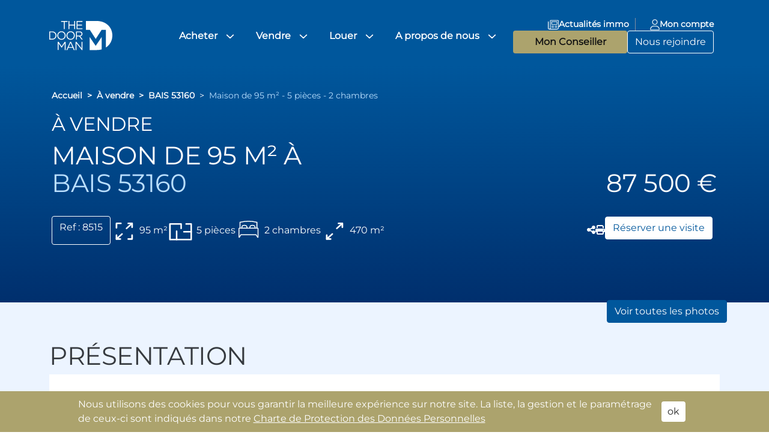

--- FILE ---
content_type: text/html
request_url: https://thedoorman.immo/biens-a-vendre/maison/bais-53160/5-pieces/2-chambres/7070
body_size: 876
content:
<!doctype html>
<html lang="fr">

<head>
  <meta charset="utf-8">
  <title>Thedoorman</title>
  <base href="/">
  <meta name="viewport" content="width=device-width, initial-scale=1">
  <link rel="icon" type="image/x-icon" href="favicon.ico">
  <link rel="stylesheet" href="styles.css">
  <title>The door man</title>
  <link rel="icon" type="image/ico" href="./assets/resources/web/images/data/favicon.ico">
  <link rel="apple-touch-icon" href="./assets/resources/web/images/design/s-logo.png"/>
  <meta name="description" content="Thedoorman"/>
  <meta property="og:title" content="Thedoorman"/>
  <meta property="og:type" content="website"/>
  <meta property="og:url" content="https://thedoorman.immo"/>
  <meta property="og:image:type" content="image/png"/>
  <meta property="og:image:width" content="124"/>
  <meta property="og:image:height" content="124"/>
  <meta property="og:image" content="https://thedoorman.immo/assets/resources/web/images/design/s-logo.png"/>
  <meta property="og:description" content="Thedoorman"/>
  <base href="/">
  <meta charset="UTF-8"/>
  <meta name="viewport" content="width=device-width, initial-scale=1"/>
  <meta name="google-site-verification" content="Ubw6h30hMA-F8o3bbhxgV-NDfHtobzF0hNBh3-AsFRo"/>
  <script crossorigin="anonymous" type="text/javascript" async="" src="https://maps.googleapis.com/maps/api/js?key=AIzaSyAxvWhUSJwRFD6SccVyT0WiLxp9203Ph-A&amp;region=FR&amp;libraries=geometry,places"></script>
  <!-- Google tag (gtag.js) -->
  <script async="" src="https://www.googletagmanager.com/gtag/js?id=G-EHVZJ06FEL"></script>
  <script>
    window.dataLayer = window.dataLayer || [];
    function gtag() { dataLayer.push(arguments); }
    gtag('consent', 'default', {
      'ad_user_data': 'denied',
      'ad_personalization': 'denied',
      'ad_storage': 'granted',
      'analytics_storage': 'granted',
      'wait_for_update': 500,
    });
    gtag('js', new Date());
    gtag('config', 'G-EHVZJ06FEL');
    // function consentGrantedAdStorage() {
    //   gtag('consent', 'update', {
    //     'ad_user_data': 'granted',
    //     'ad_personalization': 'granted',
    //     'ad_storage': 'granted',
    //     'analytics_storage': 'granted'
    //   });
    // }
  </script>


<link rel="stylesheet" href="styles.ab19a286df641ea7.css"></head>

<body>
  <div id="fb-root"></div>
  <app-layout></app-layout>
<script src="runtime.ea8cb80def3f5245.js" type="module"></script><script src="polyfills.f2ddc235c524c3e4.js" type="module"></script><script src="main.8fb99898279340cd.js" type="module"></script></body>

</html>


--- FILE ---
content_type: application/javascript
request_url: https://thedoorman.immo/190.587aec1a5543a3c4.js
body_size: 122250
content:
"use strict";(self.webpackChunkthedoorman=self.webpackChunkthedoorman||[]).push([[190],{8175:(I,j,a)=>{a.d(j,{l:()=>t});var n=a(4650);let t=(()=>{class m{transform(x,h="fr"){let k=[],g=[],i="string"==typeof x?new Date(x.split("T")[0]):new Date(x),O=i.getDay(),w=i.getMonth();return h&&"fr"!=h?"en"==h&&(k=["January","February","March","April","May","June","July","August","September","October","November","December"],g=["Sunday","Monday","Tuesday","Wednesday","Thirsday","Friday","Saturday"]):(k=["Janvier","F\xe9vrier","Mars","Avril","Mai","Juin","Juillet","Ao\xfbt","Septembre","Octobre","Novembre","D\xe9cembre"],g=["Dimanche","lundi","Mardi","Mercredi","Jeudi","Vendredi","Samedi"]),g[O]+" "+i.getDate()+" "+k[w]+" "+i.getFullYear()}static#n=this.\u0275fac=function(h){return new(h||m)};static#e=this.\u0275pipe=n.Yjl({name:"dateFormatter",type:m,pure:!0})}return m})()},4952:(I,j,a)=>{a.d(j,{e:()=>t});var n=a(4650);let t=(()=>{class m{transform(x){if(x){let k,h=x.split("T");k=1===h.length?h[0]:h[1];let g=k.split(":");return g[0]+"h"+g[1]}}static#n=this.\u0275fac=function(h){return new(h||m)};static#e=this.\u0275pipe=n.Yjl({name:"hourFormatter",type:m,pure:!0})}return m})()},8419:(I,j,a)=>{a.d(j,{s:()=>x});var n=a(529),t=a(2340),m=a(4650),q=a(5657);let x=(()=>{class h{constructor(g,i){this.http=g,this._cookieService=i,this.personnalSpace=[{properties:"/api/secure/my-properties/"},{favorites:"/api/secure/my-favorites/"},{project:"/api/secure/my-project/"},{offers:"/api/secure/my-offers/"},{mandats:"/api/secure/my-mandats/"},{alertes:"/api/secure/my-alertes/"},{search:"/api/search/list"},{tutorials:"/api/secure/video/tutorial/liste/"}]}getHeaders(g){let i=this._cookieService.get("x-wsse");if(void 0===i){let O=this._cookieService.get("user_token");void 0!==O&&(i=JSON.parse(O).user_token)}return void 0!==i?new n.WM({"x-wsse":i}):{}}getDataDashboard(g,i){let O={};O.headers=this.getHeaders(!1),i=i||"";let w=this.personnalSpace.find(v=>Object.keys(v)[0]===g);return w=Object.values(w)[0],this.http.get(`${t.N.apiUrl}`+w+i,O)}updateUser(g){let i={};return i.headers=this.getHeaders(!1),this.http.put(`${t.N.apiUrl}/api/secure/users/`,g,i)}getSearchHistory(g){let i={};return i.headers=this.getHeaders(!1),this.http.get(`${t.N.apiUrl}/api/search/${g}`,i)}deleteSearchHistory(g){let i={};return i.headers=this.getHeaders(!1),this.http.get(`${t.N.apiUrl}/api/search/delete/${g}`,i)}saveSearchHistory(g){let i={};return i.headers=this.getHeaders(!1),this.http.put(`${t.N.apiUrl}/api/search`,g,i)}getDocuments(){let g={};return g.headers=this.getHeaders(!1),this.http.get(`${t.N.apiUrl}/api/secure/documents`,g)}downloadFile(g,i,O){return`${t.N.apiUrl}/api/documents/${O}/${g}/${i}`}uploadFile(g){let i={};return i.headers=this.getHeaders(!1),this.http.post(`${t.N.apiUrl}/api/secure/documents`,g,i)}downloadFileGUide(g,i){return`${t.N.apiUrl}/api/guide_documents/${i}/${g}`}mandatAmbassadorList(g){let i={};return i.headers=this.getHeaders(!1),this.http.get(`${t.N.apiUrl}/api/secure/mandat/${g}/ambassador/liste`,i)}agreeMandate(g,i){let O={};return O.headers=this.getHeaders(!1),this.http.post(`${t.N.apiUrl}/api/biens/${g}/partner/`,i,O)}customersAmbassadorList(g){let i={};return i.headers=this.getHeaders(!1),this.http.get(`${t.N.apiUrl}/api/secure/customer/${g}/ambassador/liste`,i)}amisAmbassadorList(g){let i={};return i.headers=this.getHeaders(!1),this.http.get(`${t.N.apiUrl}/api/secure/ami/${g}/ambassador/liste`,i)}createCustomer(g){let i={};return i.headers=this.getHeaders(!1),this.http.post(`${t.N.apiUrl}/api/secure/customer/`,g,i)}getVille(g){let i={};return i.headers=this.getHeaders(!1),this.http.get(`${t.N.apiUrl}/api/codeville/${g}`,i)}addFavoris(g){let i={};return i.headers=this.getHeaders(!1),this.http.post(`${t.N.apiUrl}/api/secure/my-favorites/`+g,{},i)}deleteFavoris(g){let i={};return i.headers=this.getHeaders(!1),this.http.delete(`${t.N.apiUrl}/api/secure/my-favorites/`+g,i)}cancelVisit(g){let i={};return i.headers=this.getHeaders(!1),this.http.delete(`${t.N.apiUrl}/api/secure/my-visit/${g}`,i)}getAchatOffres(g){let i={};return i.headers=this.getHeaders(!1),this.http.get(`${t.N.apiUrl}/api/secure/offre-achat/${g}`,i)}setOfferResponse(g,i){let O={};return O.headers=this.getHeaders(!1),this.http.post(`${t.N.apiUrl}/api/secure/offer/response/${g}/${i}`,{},O)}getMesVisites(g){let i={};return i.headers=this.getHeaders(!1),this.http.get(`${t.N.apiUrl}/api/secure/property/${g}/schedule/?start=2015-01-01&end=2025-12-31&verbose=1`,i)}getQuestions(g){let i={};return i.headers=this.getHeaders(!1),this.http.get(`${t.N.apiUrl}/api/visit-questions/${g}`,i)}evalKeysitter(g,i={}){let O={};return O.headers=this.getHeaders(!1),this.http.put(`${t.N.apiUrl}/api/visits/${g}/evaluation/`,i,O)}evalReports(g,i={}){let O={};return O.headers=this.getHeaders(!1),this.http.put(`${t.N.apiUrl}/api/visits/${g}/reports/`,i,O)}deletAcoount(){let g={};return g.headers=this.getHeaders(!1),this.http.delete(`${t.N.apiUrl}/api/secure/users/`,g)}askDelegation(g){let i={};return i.headers=this.getHeaders(!1),this.http.post(`${t.N.apiUrl}/api/biens/delegation/ask/${g}`,{},i)}static#n=this.\u0275fac=function(i){return new(i||h)(m.LFG(n.eN),m.LFG(q.N))};static#e=this.\u0275prov=m.Yz7({token:h,factory:h.\u0275fac,providedIn:"root"})}return h})()},8752:(I,j,a)=>{a.d(j,{V:()=>h});var n=a(4650),t=a(4063),m=a(7023);const q=["contentAlertBien"];function x(k,g){if(1&k){const i=n.EpF();n.TgZ(0,"div",2)(1,"button",3),n.NdJ("click",function(){const v=n.CHM(i).$implicit;return n.KtG(v.dismiss("Cross click"))}),n.qZA()(),n.TgZ(2,"div",4)(3,"div",5),n._UZ(4,"img",6),n.TgZ(5,"h4",7),n._uU(6),n.qZA(),n.TgZ(7,"div",8),n.NdJ("click",function(){const v=n.CHM(i).$implicit;return n.KtG(v.dismiss("Cross click"))}),n.TgZ(8,"button",9),n._uU(9," Retour"),n._UZ(10,"i",10),n.qZA()()()()}if(2&k){const i=n.oxw();n.xp6(6),n.Oqu(i.message)}}let h=(()=>{class k{constructor(i,O){this.modalService=i,this.router=O,this.message="",this.status="success",this.onSaveOrUpdate=new n.vpe}openVertically(i){this.modalService.open(i,{size:"xl"})}home(){this.modalService.dismissAll(),this.router.navigateByUrl("/")}ngOnInit(){setTimeout(()=>{this.openVertically(this.contentAlertBien),this.onSaveOrUpdate.emit()},0)}static#n=this.\u0275fac=function(O){return new(O||k)(n.Y36(t.FF),n.Y36(m.F0))};static#e=this.\u0275cmp=n.Xpm({type:k,selectors:[["app-modal-alert-bien"]],viewQuery:function(O,w){if(1&O&&n.Gf(q,5),2&O){let v;n.iGM(v=n.CRH())&&(w.contentAlertBien=v.first)}},inputs:{message:"message",status:"status"},outputs:{onSaveOrUpdate:"onSaveOrUpdate"},decls:2,vars:0,consts:[["class","modal-share p-3"],["contentAlertBien",""],[1,"modal-header","container","border-0","pt-3"],["type","button","aria-label","Close",1,"btn-close","btn-close-black","me-1",3,"click"],[1,"modal-body","p-0"],[1,"text-center","mb-5"],["src","../../../../../assets/resources/web/images/design/ok.png",1,"my-3"],[1,"fw-bolder"],["role","button",1,"my-3",3,"click"],[1,"btn","btn-outline-primary"],[1,"bi","bi-arrow-right","mx-2","h4",2,"color","#00579C"]],template:function(O,w){1&O&&n.YNc(0,x,11,1,"ng-template",0,1,n.W1O)},styles:['@font-face{font-display:block;font-family:bootstrap-icons;src:url(bootstrap-icons.bfa90bda92a84a6a.woff2?dd67030699838ea613ee6dbda90effa6) format("woff2"),url(bootstrap-icons.70a9dee9e5ab72aa.woff?dd67030699838ea613ee6dbda90effa6) format("woff")}.bi[_ngcontent-%COMP%]:before, [class^=bi-][_ngcontent-%COMP%]:before, [class*=" bi-"][_ngcontent-%COMP%]:before{display:inline-block;font-family:bootstrap-icons!important;font-style:normal;font-weight:400!important;font-variant:normal;text-transform:none;line-height:1;vertical-align:-.125em;-webkit-font-smoothing:antialiased;-moz-osx-font-smoothing:grayscale}.bi-123[_ngcontent-%COMP%]:before{content:"\\f67f"}.bi-alarm-fill[_ngcontent-%COMP%]:before{content:"\\f101"}.bi-alarm[_ngcontent-%COMP%]:before{content:"\\f102"}.bi-align-bottom[_ngcontent-%COMP%]:before{content:"\\f103"}.bi-align-center[_ngcontent-%COMP%]:before{content:"\\f104"}.bi-align-end[_ngcontent-%COMP%]:before{content:"\\f105"}.bi-align-middle[_ngcontent-%COMP%]:before{content:"\\f106"}.bi-align-start[_ngcontent-%COMP%]:before{content:"\\f107"}.bi-align-top[_ngcontent-%COMP%]:before{content:"\\f108"}.bi-alt[_ngcontent-%COMP%]:before{content:"\\f109"}.bi-app-indicator[_ngcontent-%COMP%]:before{content:"\\f10a"}.bi-app[_ngcontent-%COMP%]:before{content:"\\f10b"}.bi-archive-fill[_ngcontent-%COMP%]:before{content:"\\f10c"}.bi-archive[_ngcontent-%COMP%]:before{content:"\\f10d"}.bi-arrow-90deg-down[_ngcontent-%COMP%]:before{content:"\\f10e"}.bi-arrow-90deg-left[_ngcontent-%COMP%]:before{content:"\\f10f"}.bi-arrow-90deg-right[_ngcontent-%COMP%]:before{content:"\\f110"}.bi-arrow-90deg-up[_ngcontent-%COMP%]:before{content:"\\f111"}.bi-arrow-bar-down[_ngcontent-%COMP%]:before{content:"\\f112"}.bi-arrow-bar-left[_ngcontent-%COMP%]:before{content:"\\f113"}.bi-arrow-bar-right[_ngcontent-%COMP%]:before{content:"\\f114"}.bi-arrow-bar-up[_ngcontent-%COMP%]:before{content:"\\f115"}.bi-arrow-clockwise[_ngcontent-%COMP%]:before{content:"\\f116"}.bi-arrow-counterclockwise[_ngcontent-%COMP%]:before{content:"\\f117"}.bi-arrow-down-circle-fill[_ngcontent-%COMP%]:before{content:"\\f118"}.bi-arrow-down-circle[_ngcontent-%COMP%]:before{content:"\\f119"}.bi-arrow-down-left-circle-fill[_ngcontent-%COMP%]:before{content:"\\f11a"}.bi-arrow-down-left-circle[_ngcontent-%COMP%]:before{content:"\\f11b"}.bi-arrow-down-left-square-fill[_ngcontent-%COMP%]:before{content:"\\f11c"}.bi-arrow-down-left-square[_ngcontent-%COMP%]:before{content:"\\f11d"}.bi-arrow-down-left[_ngcontent-%COMP%]:before{content:"\\f11e"}.bi-arrow-down-right-circle-fill[_ngcontent-%COMP%]:before{content:"\\f11f"}.bi-arrow-down-right-circle[_ngcontent-%COMP%]:before{content:"\\f120"}.bi-arrow-down-right-square-fill[_ngcontent-%COMP%]:before{content:"\\f121"}.bi-arrow-down-right-square[_ngcontent-%COMP%]:before{content:"\\f122"}.bi-arrow-down-right[_ngcontent-%COMP%]:before{content:"\\f123"}.bi-arrow-down-short[_ngcontent-%COMP%]:before{content:"\\f124"}.bi-arrow-down-square-fill[_ngcontent-%COMP%]:before{content:"\\f125"}.bi-arrow-down-square[_ngcontent-%COMP%]:before{content:"\\f126"}.bi-arrow-down-up[_ngcontent-%COMP%]:before{content:"\\f127"}.bi-arrow-down[_ngcontent-%COMP%]:before{content:"\\f128"}.bi-arrow-left-circle-fill[_ngcontent-%COMP%]:before{content:"\\f129"}.bi-arrow-left-circle[_ngcontent-%COMP%]:before{content:"\\f12a"}.bi-arrow-left-right[_ngcontent-%COMP%]:before{content:"\\f12b"}.bi-arrow-left-short[_ngcontent-%COMP%]:before{content:"\\f12c"}.bi-arrow-left-square-fill[_ngcontent-%COMP%]:before{content:"\\f12d"}.bi-arrow-left-square[_ngcontent-%COMP%]:before{content:"\\f12e"}.bi-arrow-left[_ngcontent-%COMP%]:before{content:"\\f12f"}.bi-arrow-repeat[_ngcontent-%COMP%]:before{content:"\\f130"}.bi-arrow-return-left[_ngcontent-%COMP%]:before{content:"\\f131"}.bi-arrow-return-right[_ngcontent-%COMP%]:before{content:"\\f132"}.bi-arrow-right-circle-fill[_ngcontent-%COMP%]:before{content:"\\f133"}.bi-arrow-right-circle[_ngcontent-%COMP%]:before{content:"\\f134"}.bi-arrow-right-short[_ngcontent-%COMP%]:before{content:"\\f135"}.bi-arrow-right-square-fill[_ngcontent-%COMP%]:before{content:"\\f136"}.bi-arrow-right-square[_ngcontent-%COMP%]:before{content:"\\f137"}.bi-arrow-right[_ngcontent-%COMP%]:before{content:"\\f138"}.bi-arrow-up-circle-fill[_ngcontent-%COMP%]:before{content:"\\f139"}.bi-arrow-up-circle[_ngcontent-%COMP%]:before{content:"\\f13a"}.bi-arrow-up-left-circle-fill[_ngcontent-%COMP%]:before{content:"\\f13b"}.bi-arrow-up-left-circle[_ngcontent-%COMP%]:before{content:"\\f13c"}.bi-arrow-up-left-square-fill[_ngcontent-%COMP%]:before{content:"\\f13d"}.bi-arrow-up-left-square[_ngcontent-%COMP%]:before{content:"\\f13e"}.bi-arrow-up-left[_ngcontent-%COMP%]:before{content:"\\f13f"}.bi-arrow-up-right-circle-fill[_ngcontent-%COMP%]:before{content:"\\f140"}.bi-arrow-up-right-circle[_ngcontent-%COMP%]:before{content:"\\f141"}.bi-arrow-up-right-square-fill[_ngcontent-%COMP%]:before{content:"\\f142"}.bi-arrow-up-right-square[_ngcontent-%COMP%]:before{content:"\\f143"}.bi-arrow-up-right[_ngcontent-%COMP%]:before{content:"\\f144"}.bi-arrow-up-short[_ngcontent-%COMP%]:before{content:"\\f145"}.bi-arrow-up-square-fill[_ngcontent-%COMP%]:before{content:"\\f146"}.bi-arrow-up-square[_ngcontent-%COMP%]:before{content:"\\f147"}.bi-arrow-up[_ngcontent-%COMP%]:before{content:"\\f148"}.bi-arrows-angle-contract[_ngcontent-%COMP%]:before{content:"\\f149"}.bi-arrows-angle-expand[_ngcontent-%COMP%]:before{content:"\\f14a"}.bi-arrows-collapse[_ngcontent-%COMP%]:before{content:"\\f14b"}.bi-arrows-expand[_ngcontent-%COMP%]:before{content:"\\f14c"}.bi-arrows-fullscreen[_ngcontent-%COMP%]:before{content:"\\f14d"}.bi-arrows-move[_ngcontent-%COMP%]:before{content:"\\f14e"}.bi-aspect-ratio-fill[_ngcontent-%COMP%]:before{content:"\\f14f"}.bi-aspect-ratio[_ngcontent-%COMP%]:before{content:"\\f150"}.bi-asterisk[_ngcontent-%COMP%]:before{content:"\\f151"}.bi-at[_ngcontent-%COMP%]:before{content:"\\f152"}.bi-award-fill[_ngcontent-%COMP%]:before{content:"\\f153"}.bi-award[_ngcontent-%COMP%]:before{content:"\\f154"}.bi-back[_ngcontent-%COMP%]:before{content:"\\f155"}.bi-backspace-fill[_ngcontent-%COMP%]:before{content:"\\f156"}.bi-backspace-reverse-fill[_ngcontent-%COMP%]:before{content:"\\f157"}.bi-backspace-reverse[_ngcontent-%COMP%]:before{content:"\\f158"}.bi-backspace[_ngcontent-%COMP%]:before{content:"\\f159"}.bi-badge-3d-fill[_ngcontent-%COMP%]:before{content:"\\f15a"}.bi-badge-3d[_ngcontent-%COMP%]:before{content:"\\f15b"}.bi-badge-4k-fill[_ngcontent-%COMP%]:before{content:"\\f15c"}.bi-badge-4k[_ngcontent-%COMP%]:before{content:"\\f15d"}.bi-badge-8k-fill[_ngcontent-%COMP%]:before{content:"\\f15e"}.bi-badge-8k[_ngcontent-%COMP%]:before{content:"\\f15f"}.bi-badge-ad-fill[_ngcontent-%COMP%]:before{content:"\\f160"}.bi-badge-ad[_ngcontent-%COMP%]:before{content:"\\f161"}.bi-badge-ar-fill[_ngcontent-%COMP%]:before{content:"\\f162"}.bi-badge-ar[_ngcontent-%COMP%]:before{content:"\\f163"}.bi-badge-cc-fill[_ngcontent-%COMP%]:before{content:"\\f164"}.bi-badge-cc[_ngcontent-%COMP%]:before{content:"\\f165"}.bi-badge-hd-fill[_ngcontent-%COMP%]:before{content:"\\f166"}.bi-badge-hd[_ngcontent-%COMP%]:before{content:"\\f167"}.bi-badge-tm-fill[_ngcontent-%COMP%]:before{content:"\\f168"}.bi-badge-tm[_ngcontent-%COMP%]:before{content:"\\f169"}.bi-badge-vo-fill[_ngcontent-%COMP%]:before{content:"\\f16a"}.bi-badge-vo[_ngcontent-%COMP%]:before{content:"\\f16b"}.bi-badge-vr-fill[_ngcontent-%COMP%]:before{content:"\\f16c"}.bi-badge-vr[_ngcontent-%COMP%]:before{content:"\\f16d"}.bi-badge-wc-fill[_ngcontent-%COMP%]:before{content:"\\f16e"}.bi-badge-wc[_ngcontent-%COMP%]:before{content:"\\f16f"}.bi-bag-check-fill[_ngcontent-%COMP%]:before{content:"\\f170"}.bi-bag-check[_ngcontent-%COMP%]:before{content:"\\f171"}.bi-bag-dash-fill[_ngcontent-%COMP%]:before{content:"\\f172"}.bi-bag-dash[_ngcontent-%COMP%]:before{content:"\\f173"}.bi-bag-fill[_ngcontent-%COMP%]:before{content:"\\f174"}.bi-bag-plus-fill[_ngcontent-%COMP%]:before{content:"\\f175"}.bi-bag-plus[_ngcontent-%COMP%]:before{content:"\\f176"}.bi-bag-x-fill[_ngcontent-%COMP%]:before{content:"\\f177"}.bi-bag-x[_ngcontent-%COMP%]:before{content:"\\f178"}.bi-bag[_ngcontent-%COMP%]:before{content:"\\f179"}.bi-bar-chart-fill[_ngcontent-%COMP%]:before{content:"\\f17a"}.bi-bar-chart-line-fill[_ngcontent-%COMP%]:before{content:"\\f17b"}.bi-bar-chart-line[_ngcontent-%COMP%]:before{content:"\\f17c"}.bi-bar-chart-steps[_ngcontent-%COMP%]:before{content:"\\f17d"}.bi-bar-chart[_ngcontent-%COMP%]:before{content:"\\f17e"}.bi-basket-fill[_ngcontent-%COMP%]:before{content:"\\f17f"}.bi-basket[_ngcontent-%COMP%]:before{content:"\\f180"}.bi-basket2-fill[_ngcontent-%COMP%]:before{content:"\\f181"}.bi-basket2[_ngcontent-%COMP%]:before{content:"\\f182"}.bi-basket3-fill[_ngcontent-%COMP%]:before{content:"\\f183"}.bi-basket3[_ngcontent-%COMP%]:before{content:"\\f184"}.bi-battery-charging[_ngcontent-%COMP%]:before{content:"\\f185"}.bi-battery-full[_ngcontent-%COMP%]:before{content:"\\f186"}.bi-battery-half[_ngcontent-%COMP%]:before{content:"\\f187"}.bi-battery[_ngcontent-%COMP%]:before{content:"\\f188"}.bi-bell-fill[_ngcontent-%COMP%]:before{content:"\\f189"}.bi-bell[_ngcontent-%COMP%]:before{content:"\\f18a"}.bi-bezier[_ngcontent-%COMP%]:before{content:"\\f18b"}.bi-bezier2[_ngcontent-%COMP%]:before{content:"\\f18c"}.bi-bicycle[_ngcontent-%COMP%]:before{content:"\\f18d"}.bi-binoculars-fill[_ngcontent-%COMP%]:before{content:"\\f18e"}.bi-binoculars[_ngcontent-%COMP%]:before{content:"\\f18f"}.bi-blockquote-left[_ngcontent-%COMP%]:before{content:"\\f190"}.bi-blockquote-right[_ngcontent-%COMP%]:before{content:"\\f191"}.bi-book-fill[_ngcontent-%COMP%]:before{content:"\\f192"}.bi-book-half[_ngcontent-%COMP%]:before{content:"\\f193"}.bi-book[_ngcontent-%COMP%]:before{content:"\\f194"}.bi-bookmark-check-fill[_ngcontent-%COMP%]:before{content:"\\f195"}.bi-bookmark-check[_ngcontent-%COMP%]:before{content:"\\f196"}.bi-bookmark-dash-fill[_ngcontent-%COMP%]:before{content:"\\f197"}.bi-bookmark-dash[_ngcontent-%COMP%]:before{content:"\\f198"}.bi-bookmark-fill[_ngcontent-%COMP%]:before{content:"\\f199"}.bi-bookmark-heart-fill[_ngcontent-%COMP%]:before{content:"\\f19a"}.bi-bookmark-heart[_ngcontent-%COMP%]:before{content:"\\f19b"}.bi-bookmark-plus-fill[_ngcontent-%COMP%]:before{content:"\\f19c"}.bi-bookmark-plus[_ngcontent-%COMP%]:before{content:"\\f19d"}.bi-bookmark-star-fill[_ngcontent-%COMP%]:before{content:"\\f19e"}.bi-bookmark-star[_ngcontent-%COMP%]:before{content:"\\f19f"}.bi-bookmark-x-fill[_ngcontent-%COMP%]:before{content:"\\f1a0"}.bi-bookmark-x[_ngcontent-%COMP%]:before{content:"\\f1a1"}.bi-bookmark[_ngcontent-%COMP%]:before{content:"\\f1a2"}.bi-bookmarks-fill[_ngcontent-%COMP%]:before{content:"\\f1a3"}.bi-bookmarks[_ngcontent-%COMP%]:before{content:"\\f1a4"}.bi-bookshelf[_ngcontent-%COMP%]:before{content:"\\f1a5"}.bi-bootstrap-fill[_ngcontent-%COMP%]:before{content:"\\f1a6"}.bi-bootstrap-reboot[_ngcontent-%COMP%]:before{content:"\\f1a7"}.bi-bootstrap[_ngcontent-%COMP%]:before{content:"\\f1a8"}.bi-border-all[_ngcontent-%COMP%]:before{content:"\\f1a9"}.bi-border-bottom[_ngcontent-%COMP%]:before{content:"\\f1aa"}.bi-border-center[_ngcontent-%COMP%]:before{content:"\\f1ab"}.bi-border-inner[_ngcontent-%COMP%]:before{content:"\\f1ac"}.bi-border-left[_ngcontent-%COMP%]:before{content:"\\f1ad"}.bi-border-middle[_ngcontent-%COMP%]:before{content:"\\f1ae"}.bi-border-outer[_ngcontent-%COMP%]:before{content:"\\f1af"}.bi-border-right[_ngcontent-%COMP%]:before{content:"\\f1b0"}.bi-border-style[_ngcontent-%COMP%]:before{content:"\\f1b1"}.bi-border-top[_ngcontent-%COMP%]:before{content:"\\f1b2"}.bi-border-width[_ngcontent-%COMP%]:before{content:"\\f1b3"}.bi-border[_ngcontent-%COMP%]:before{content:"\\f1b4"}.bi-bounding-box-circles[_ngcontent-%COMP%]:before{content:"\\f1b5"}.bi-bounding-box[_ngcontent-%COMP%]:before{content:"\\f1b6"}.bi-box-arrow-down-left[_ngcontent-%COMP%]:before{content:"\\f1b7"}.bi-box-arrow-down-right[_ngcontent-%COMP%]:before{content:"\\f1b8"}.bi-box-arrow-down[_ngcontent-%COMP%]:before{content:"\\f1b9"}.bi-box-arrow-in-down-left[_ngcontent-%COMP%]:before{content:"\\f1ba"}.bi-box-arrow-in-down-right[_ngcontent-%COMP%]:before{content:"\\f1bb"}.bi-box-arrow-in-down[_ngcontent-%COMP%]:before{content:"\\f1bc"}.bi-box-arrow-in-left[_ngcontent-%COMP%]:before{content:"\\f1bd"}.bi-box-arrow-in-right[_ngcontent-%COMP%]:before{content:"\\f1be"}.bi-box-arrow-in-up-left[_ngcontent-%COMP%]:before{content:"\\f1bf"}.bi-box-arrow-in-up-right[_ngcontent-%COMP%]:before{content:"\\f1c0"}.bi-box-arrow-in-up[_ngcontent-%COMP%]:before{content:"\\f1c1"}.bi-box-arrow-left[_ngcontent-%COMP%]:before{content:"\\f1c2"}.bi-box-arrow-right[_ngcontent-%COMP%]:before{content:"\\f1c3"}.bi-box-arrow-up-left[_ngcontent-%COMP%]:before{content:"\\f1c4"}.bi-box-arrow-up-right[_ngcontent-%COMP%]:before{content:"\\f1c5"}.bi-box-arrow-up[_ngcontent-%COMP%]:before{content:"\\f1c6"}.bi-box-seam[_ngcontent-%COMP%]:before{content:"\\f1c7"}.bi-box[_ngcontent-%COMP%]:before{content:"\\f1c8"}.bi-braces[_ngcontent-%COMP%]:before{content:"\\f1c9"}.bi-bricks[_ngcontent-%COMP%]:before{content:"\\f1ca"}.bi-briefcase-fill[_ngcontent-%COMP%]:before{content:"\\f1cb"}.bi-briefcase[_ngcontent-%COMP%]:before{content:"\\f1cc"}.bi-brightness-alt-high-fill[_ngcontent-%COMP%]:before{content:"\\f1cd"}.bi-brightness-alt-high[_ngcontent-%COMP%]:before{content:"\\f1ce"}.bi-brightness-alt-low-fill[_ngcontent-%COMP%]:before{content:"\\f1cf"}.bi-brightness-alt-low[_ngcontent-%COMP%]:before{content:"\\f1d0"}.bi-brightness-high-fill[_ngcontent-%COMP%]:before{content:"\\f1d1"}.bi-brightness-high[_ngcontent-%COMP%]:before{content:"\\f1d2"}.bi-brightness-low-fill[_ngcontent-%COMP%]:before{content:"\\f1d3"}.bi-brightness-low[_ngcontent-%COMP%]:before{content:"\\f1d4"}.bi-broadcast-pin[_ngcontent-%COMP%]:before{content:"\\f1d5"}.bi-broadcast[_ngcontent-%COMP%]:before{content:"\\f1d6"}.bi-brush-fill[_ngcontent-%COMP%]:before{content:"\\f1d7"}.bi-brush[_ngcontent-%COMP%]:before{content:"\\f1d8"}.bi-bucket-fill[_ngcontent-%COMP%]:before{content:"\\f1d9"}.bi-bucket[_ngcontent-%COMP%]:before{content:"\\f1da"}.bi-bug-fill[_ngcontent-%COMP%]:before{content:"\\f1db"}.bi-bug[_ngcontent-%COMP%]:before{content:"\\f1dc"}.bi-building[_ngcontent-%COMP%]:before{content:"\\f1dd"}.bi-bullseye[_ngcontent-%COMP%]:before{content:"\\f1de"}.bi-calculator-fill[_ngcontent-%COMP%]:before{content:"\\f1df"}.bi-calculator[_ngcontent-%COMP%]:before{content:"\\f1e0"}.bi-calendar-check-fill[_ngcontent-%COMP%]:before{content:"\\f1e1"}.bi-calendar-check[_ngcontent-%COMP%]:before{content:"\\f1e2"}.bi-calendar-date-fill[_ngcontent-%COMP%]:before{content:"\\f1e3"}.bi-calendar-date[_ngcontent-%COMP%]:before{content:"\\f1e4"}.bi-calendar-day-fill[_ngcontent-%COMP%]:before{content:"\\f1e5"}.bi-calendar-day[_ngcontent-%COMP%]:before{content:"\\f1e6"}.bi-calendar-event-fill[_ngcontent-%COMP%]:before{content:"\\f1e7"}.bi-calendar-event[_ngcontent-%COMP%]:before{content:"\\f1e8"}.bi-calendar-fill[_ngcontent-%COMP%]:before{content:"\\f1e9"}.bi-calendar-minus-fill[_ngcontent-%COMP%]:before{content:"\\f1ea"}.bi-calendar-minus[_ngcontent-%COMP%]:before{content:"\\f1eb"}.bi-calendar-month-fill[_ngcontent-%COMP%]:before{content:"\\f1ec"}.bi-calendar-month[_ngcontent-%COMP%]:before{content:"\\f1ed"}.bi-calendar-plus-fill[_ngcontent-%COMP%]:before{content:"\\f1ee"}.bi-calendar-plus[_ngcontent-%COMP%]:before{content:"\\f1ef"}.bi-calendar-range-fill[_ngcontent-%COMP%]:before{content:"\\f1f0"}.bi-calendar-range[_ngcontent-%COMP%]:before{content:"\\f1f1"}.bi-calendar-week-fill[_ngcontent-%COMP%]:before{content:"\\f1f2"}.bi-calendar-week[_ngcontent-%COMP%]:before{content:"\\f1f3"}.bi-calendar-x-fill[_ngcontent-%COMP%]:before{content:"\\f1f4"}.bi-calendar-x[_ngcontent-%COMP%]:before{content:"\\f1f5"}.bi-calendar[_ngcontent-%COMP%]:before{content:"\\f1f6"}.bi-calendar2-check-fill[_ngcontent-%COMP%]:before{content:"\\f1f7"}.bi-calendar2-check[_ngcontent-%COMP%]:before{content:"\\f1f8"}.bi-calendar2-date-fill[_ngcontent-%COMP%]:before{content:"\\f1f9"}.bi-calendar2-date[_ngcontent-%COMP%]:before{content:"\\f1fa"}.bi-calendar2-day-fill[_ngcontent-%COMP%]:before{content:"\\f1fb"}.bi-calendar2-day[_ngcontent-%COMP%]:before{content:"\\f1fc"}.bi-calendar2-event-fill[_ngcontent-%COMP%]:before{content:"\\f1fd"}.bi-calendar2-event[_ngcontent-%COMP%]:before{content:"\\f1fe"}.bi-calendar2-fill[_ngcontent-%COMP%]:before{content:"\\f1ff"}.bi-calendar2-minus-fill[_ngcontent-%COMP%]:before{content:"\\f200"}.bi-calendar2-minus[_ngcontent-%COMP%]:before{content:"\\f201"}.bi-calendar2-month-fill[_ngcontent-%COMP%]:before{content:"\\f202"}.bi-calendar2-month[_ngcontent-%COMP%]:before{content:"\\f203"}.bi-calendar2-plus-fill[_ngcontent-%COMP%]:before{content:"\\f204"}.bi-calendar2-plus[_ngcontent-%COMP%]:before{content:"\\f205"}.bi-calendar2-range-fill[_ngcontent-%COMP%]:before{content:"\\f206"}.bi-calendar2-range[_ngcontent-%COMP%]:before{content:"\\f207"}.bi-calendar2-week-fill[_ngcontent-%COMP%]:before{content:"\\f208"}.bi-calendar2-week[_ngcontent-%COMP%]:before{content:"\\f209"}.bi-calendar2-x-fill[_ngcontent-%COMP%]:before{content:"\\f20a"}.bi-calendar2-x[_ngcontent-%COMP%]:before{content:"\\f20b"}.bi-calendar2[_ngcontent-%COMP%]:before{content:"\\f20c"}.bi-calendar3-event-fill[_ngcontent-%COMP%]:before{content:"\\f20d"}.bi-calendar3-event[_ngcontent-%COMP%]:before{content:"\\f20e"}.bi-calendar3-fill[_ngcontent-%COMP%]:before{content:"\\f20f"}.bi-calendar3-range-fill[_ngcontent-%COMP%]:before{content:"\\f210"}.bi-calendar3-range[_ngcontent-%COMP%]:before{content:"\\f211"}.bi-calendar3-week-fill[_ngcontent-%COMP%]:before{content:"\\f212"}.bi-calendar3-week[_ngcontent-%COMP%]:before{content:"\\f213"}.bi-calendar3[_ngcontent-%COMP%]:before{content:"\\f214"}.bi-calendar4-event[_ngcontent-%COMP%]:before{content:"\\f215"}.bi-calendar4-range[_ngcontent-%COMP%]:before{content:"\\f216"}.bi-calendar4-week[_ngcontent-%COMP%]:before{content:"\\f217"}.bi-calendar4[_ngcontent-%COMP%]:before{content:"\\f218"}.bi-camera-fill[_ngcontent-%COMP%]:before{content:"\\f219"}.bi-camera-reels-fill[_ngcontent-%COMP%]:before{content:"\\f21a"}.bi-camera-reels[_ngcontent-%COMP%]:before{content:"\\f21b"}.bi-camera-video-fill[_ngcontent-%COMP%]:before{content:"\\f21c"}.bi-camera-video-off-fill[_ngcontent-%COMP%]:before{content:"\\f21d"}.bi-camera-video-off[_ngcontent-%COMP%]:before{content:"\\f21e"}.bi-camera-video[_ngcontent-%COMP%]:before{content:"\\f21f"}.bi-camera[_ngcontent-%COMP%]:before{content:"\\f220"}.bi-camera2[_ngcontent-%COMP%]:before{content:"\\f221"}.bi-capslock-fill[_ngcontent-%COMP%]:before{content:"\\f222"}.bi-capslock[_ngcontent-%COMP%]:before{content:"\\f223"}.bi-card-checklist[_ngcontent-%COMP%]:before{content:"\\f224"}.bi-card-heading[_ngcontent-%COMP%]:before{content:"\\f225"}.bi-card-image[_ngcontent-%COMP%]:before{content:"\\f226"}.bi-card-list[_ngcontent-%COMP%]:before{content:"\\f227"}.bi-card-text[_ngcontent-%COMP%]:before{content:"\\f228"}.bi-caret-down-fill[_ngcontent-%COMP%]:before{content:"\\f229"}.bi-caret-down-square-fill[_ngcontent-%COMP%]:before{content:"\\f22a"}.bi-caret-down-square[_ngcontent-%COMP%]:before{content:"\\f22b"}.bi-caret-down[_ngcontent-%COMP%]:before{content:"\\f22c"}.bi-caret-left-fill[_ngcontent-%COMP%]:before{content:"\\f22d"}.bi-caret-left-square-fill[_ngcontent-%COMP%]:before{content:"\\f22e"}.bi-caret-left-square[_ngcontent-%COMP%]:before{content:"\\f22f"}.bi-caret-left[_ngcontent-%COMP%]:before{content:"\\f230"}.bi-caret-right-fill[_ngcontent-%COMP%]:before{content:"\\f231"}.bi-caret-right-square-fill[_ngcontent-%COMP%]:before{content:"\\f232"}.bi-caret-right-square[_ngcontent-%COMP%]:before{content:"\\f233"}.bi-caret-right[_ngcontent-%COMP%]:before{content:"\\f234"}.bi-caret-up-fill[_ngcontent-%COMP%]:before{content:"\\f235"}.bi-caret-up-square-fill[_ngcontent-%COMP%]:before{content:"\\f236"}.bi-caret-up-square[_ngcontent-%COMP%]:before{content:"\\f237"}.bi-caret-up[_ngcontent-%COMP%]:before{content:"\\f238"}.bi-cart-check-fill[_ngcontent-%COMP%]:before{content:"\\f239"}.bi-cart-check[_ngcontent-%COMP%]:before{content:"\\f23a"}.bi-cart-dash-fill[_ngcontent-%COMP%]:before{content:"\\f23b"}.bi-cart-dash[_ngcontent-%COMP%]:before{content:"\\f23c"}.bi-cart-fill[_ngcontent-%COMP%]:before{content:"\\f23d"}.bi-cart-plus-fill[_ngcontent-%COMP%]:before{content:"\\f23e"}.bi-cart-plus[_ngcontent-%COMP%]:before{content:"\\f23f"}.bi-cart-x-fill[_ngcontent-%COMP%]:before{content:"\\f240"}.bi-cart-x[_ngcontent-%COMP%]:before{content:"\\f241"}.bi-cart[_ngcontent-%COMP%]:before{content:"\\f242"}.bi-cart2[_ngcontent-%COMP%]:before{content:"\\f243"}.bi-cart3[_ngcontent-%COMP%]:before{content:"\\f244"}.bi-cart4[_ngcontent-%COMP%]:before{content:"\\f245"}.bi-cash-stack[_ngcontent-%COMP%]:before{content:"\\f246"}.bi-cash[_ngcontent-%COMP%]:before{content:"\\f247"}.bi-cast[_ngcontent-%COMP%]:before{content:"\\f248"}.bi-chat-dots-fill[_ngcontent-%COMP%]:before{content:"\\f249"}.bi-chat-dots[_ngcontent-%COMP%]:before{content:"\\f24a"}.bi-chat-fill[_ngcontent-%COMP%]:before{content:"\\f24b"}.bi-chat-left-dots-fill[_ngcontent-%COMP%]:before{content:"\\f24c"}.bi-chat-left-dots[_ngcontent-%COMP%]:before{content:"\\f24d"}.bi-chat-left-fill[_ngcontent-%COMP%]:before{content:"\\f24e"}.bi-chat-left-quote-fill[_ngcontent-%COMP%]:before{content:"\\f24f"}.bi-chat-left-quote[_ngcontent-%COMP%]:before{content:"\\f250"}.bi-chat-left-text-fill[_ngcontent-%COMP%]:before{content:"\\f251"}.bi-chat-left-text[_ngcontent-%COMP%]:before{content:"\\f252"}.bi-chat-left[_ngcontent-%COMP%]:before{content:"\\f253"}.bi-chat-quote-fill[_ngcontent-%COMP%]:before{content:"\\f254"}.bi-chat-quote[_ngcontent-%COMP%]:before{content:"\\f255"}.bi-chat-right-dots-fill[_ngcontent-%COMP%]:before{content:"\\f256"}.bi-chat-right-dots[_ngcontent-%COMP%]:before{content:"\\f257"}.bi-chat-right-fill[_ngcontent-%COMP%]:before{content:"\\f258"}.bi-chat-right-quote-fill[_ngcontent-%COMP%]:before{content:"\\f259"}.bi-chat-right-quote[_ngcontent-%COMP%]:before{content:"\\f25a"}.bi-chat-right-text-fill[_ngcontent-%COMP%]:before{content:"\\f25b"}.bi-chat-right-text[_ngcontent-%COMP%]:before{content:"\\f25c"}.bi-chat-right[_ngcontent-%COMP%]:before{content:"\\f25d"}.bi-chat-square-dots-fill[_ngcontent-%COMP%]:before{content:"\\f25e"}.bi-chat-square-dots[_ngcontent-%COMP%]:before{content:"\\f25f"}.bi-chat-square-fill[_ngcontent-%COMP%]:before{content:"\\f260"}.bi-chat-square-quote-fill[_ngcontent-%COMP%]:before{content:"\\f261"}.bi-chat-square-quote[_ngcontent-%COMP%]:before{content:"\\f262"}.bi-chat-square-text-fill[_ngcontent-%COMP%]:before{content:"\\f263"}.bi-chat-square-text[_ngcontent-%COMP%]:before{content:"\\f264"}.bi-chat-square[_ngcontent-%COMP%]:before{content:"\\f265"}.bi-chat-text-fill[_ngcontent-%COMP%]:before{content:"\\f266"}.bi-chat-text[_ngcontent-%COMP%]:before{content:"\\f267"}.bi-chat[_ngcontent-%COMP%]:before{content:"\\f268"}.bi-check-all[_ngcontent-%COMP%]:before{content:"\\f269"}.bi-check-circle-fill[_ngcontent-%COMP%]:before{content:"\\f26a"}.bi-check-circle[_ngcontent-%COMP%]:before{content:"\\f26b"}.bi-check-square-fill[_ngcontent-%COMP%]:before{content:"\\f26c"}.bi-check-square[_ngcontent-%COMP%]:before{content:"\\f26d"}.bi-check[_ngcontent-%COMP%]:before{content:"\\f26e"}.bi-check2-all[_ngcontent-%COMP%]:before{content:"\\f26f"}.bi-check2-circle[_ngcontent-%COMP%]:before{content:"\\f270"}.bi-check2-square[_ngcontent-%COMP%]:before{content:"\\f271"}.bi-check2[_ngcontent-%COMP%]:before{content:"\\f272"}.bi-chevron-bar-contract[_ngcontent-%COMP%]:before{content:"\\f273"}.bi-chevron-bar-down[_ngcontent-%COMP%]:before{content:"\\f274"}.bi-chevron-bar-expand[_ngcontent-%COMP%]:before{content:"\\f275"}.bi-chevron-bar-left[_ngcontent-%COMP%]:before{content:"\\f276"}.bi-chevron-bar-right[_ngcontent-%COMP%]:before{content:"\\f277"}.bi-chevron-bar-up[_ngcontent-%COMP%]:before{content:"\\f278"}.bi-chevron-compact-down[_ngcontent-%COMP%]:before{content:"\\f279"}.bi-chevron-compact-left[_ngcontent-%COMP%]:before{content:"\\f27a"}.bi-chevron-compact-right[_ngcontent-%COMP%]:before{content:"\\f27b"}.bi-chevron-compact-up[_ngcontent-%COMP%]:before{content:"\\f27c"}.bi-chevron-contract[_ngcontent-%COMP%]:before{content:"\\f27d"}.bi-chevron-double-down[_ngcontent-%COMP%]:before{content:"\\f27e"}.bi-chevron-double-left[_ngcontent-%COMP%]:before{content:"\\f27f"}.bi-chevron-double-right[_ngcontent-%COMP%]:before{content:"\\f280"}.bi-chevron-double-up[_ngcontent-%COMP%]:before{content:"\\f281"}.bi-chevron-down[_ngcontent-%COMP%]:before{content:"\\f282"}.bi-chevron-expand[_ngcontent-%COMP%]:before{content:"\\f283"}.bi-chevron-left[_ngcontent-%COMP%]:before{content:"\\f284"}.bi-chevron-right[_ngcontent-%COMP%]:before{content:"\\f285"}.bi-chevron-up[_ngcontent-%COMP%]:before{content:"\\f286"}.bi-circle-fill[_ngcontent-%COMP%]:before{content:"\\f287"}.bi-circle-half[_ngcontent-%COMP%]:before{content:"\\f288"}.bi-circle-square[_ngcontent-%COMP%]:before{content:"\\f289"}.bi-circle[_ngcontent-%COMP%]:before{content:"\\f28a"}.bi-clipboard-check[_ngcontent-%COMP%]:before{content:"\\f28b"}.bi-clipboard-data[_ngcontent-%COMP%]:before{content:"\\f28c"}.bi-clipboard-minus[_ngcontent-%COMP%]:before{content:"\\f28d"}.bi-clipboard-plus[_ngcontent-%COMP%]:before{content:"\\f28e"}.bi-clipboard-x[_ngcontent-%COMP%]:before{content:"\\f28f"}.bi-clipboard[_ngcontent-%COMP%]:before{content:"\\f290"}.bi-clock-fill[_ngcontent-%COMP%]:before{content:"\\f291"}.bi-clock-history[_ngcontent-%COMP%]:before{content:"\\f292"}.bi-clock[_ngcontent-%COMP%]:before{content:"\\f293"}.bi-cloud-arrow-down-fill[_ngcontent-%COMP%]:before{content:"\\f294"}.bi-cloud-arrow-down[_ngcontent-%COMP%]:before{content:"\\f295"}.bi-cloud-arrow-up-fill[_ngcontent-%COMP%]:before{content:"\\f296"}.bi-cloud-arrow-up[_ngcontent-%COMP%]:before{content:"\\f297"}.bi-cloud-check-fill[_ngcontent-%COMP%]:before{content:"\\f298"}.bi-cloud-check[_ngcontent-%COMP%]:before{content:"\\f299"}.bi-cloud-download-fill[_ngcontent-%COMP%]:before{content:"\\f29a"}.bi-cloud-download[_ngcontent-%COMP%]:before{content:"\\f29b"}.bi-cloud-drizzle-fill[_ngcontent-%COMP%]:before{content:"\\f29c"}.bi-cloud-drizzle[_ngcontent-%COMP%]:before{content:"\\f29d"}.bi-cloud-fill[_ngcontent-%COMP%]:before{content:"\\f29e"}.bi-cloud-fog-fill[_ngcontent-%COMP%]:before{content:"\\f29f"}.bi-cloud-fog[_ngcontent-%COMP%]:before{content:"\\f2a0"}.bi-cloud-fog2-fill[_ngcontent-%COMP%]:before{content:"\\f2a1"}.bi-cloud-fog2[_ngcontent-%COMP%]:before{content:"\\f2a2"}.bi-cloud-hail-fill[_ngcontent-%COMP%]:before{content:"\\f2a3"}.bi-cloud-hail[_ngcontent-%COMP%]:before{content:"\\f2a4"}.bi-cloud-haze-fill[_ngcontent-%COMP%]:before{content:"\\f2a6"}.bi-cloud-haze[_ngcontent-%COMP%]:before{content:"\\f2a7"}.bi-cloud-haze2-fill[_ngcontent-%COMP%]:before{content:"\\f2a8"}.bi-cloud-lightning-fill[_ngcontent-%COMP%]:before{content:"\\f2a9"}.bi-cloud-lightning-rain-fill[_ngcontent-%COMP%]:before{content:"\\f2aa"}.bi-cloud-lightning-rain[_ngcontent-%COMP%]:before{content:"\\f2ab"}.bi-cloud-lightning[_ngcontent-%COMP%]:before{content:"\\f2ac"}.bi-cloud-minus-fill[_ngcontent-%COMP%]:before{content:"\\f2ad"}.bi-cloud-minus[_ngcontent-%COMP%]:before{content:"\\f2ae"}.bi-cloud-moon-fill[_ngcontent-%COMP%]:before{content:"\\f2af"}.bi-cloud-moon[_ngcontent-%COMP%]:before{content:"\\f2b0"}.bi-cloud-plus-fill[_ngcontent-%COMP%]:before{content:"\\f2b1"}.bi-cloud-plus[_ngcontent-%COMP%]:before{content:"\\f2b2"}.bi-cloud-rain-fill[_ngcontent-%COMP%]:before{content:"\\f2b3"}.bi-cloud-rain-heavy-fill[_ngcontent-%COMP%]:before{content:"\\f2b4"}.bi-cloud-rain-heavy[_ngcontent-%COMP%]:before{content:"\\f2b5"}.bi-cloud-rain[_ngcontent-%COMP%]:before{content:"\\f2b6"}.bi-cloud-slash-fill[_ngcontent-%COMP%]:before{content:"\\f2b7"}.bi-cloud-slash[_ngcontent-%COMP%]:before{content:"\\f2b8"}.bi-cloud-sleet-fill[_ngcontent-%COMP%]:before{content:"\\f2b9"}.bi-cloud-sleet[_ngcontent-%COMP%]:before{content:"\\f2ba"}.bi-cloud-snow-fill[_ngcontent-%COMP%]:before{content:"\\f2bb"}.bi-cloud-snow[_ngcontent-%COMP%]:before{content:"\\f2bc"}.bi-cloud-sun-fill[_ngcontent-%COMP%]:before{content:"\\f2bd"}.bi-cloud-sun[_ngcontent-%COMP%]:before{content:"\\f2be"}.bi-cloud-upload-fill[_ngcontent-%COMP%]:before{content:"\\f2bf"}.bi-cloud-upload[_ngcontent-%COMP%]:before{content:"\\f2c0"}.bi-cloud[_ngcontent-%COMP%]:before{content:"\\f2c1"}.bi-clouds-fill[_ngcontent-%COMP%]:before{content:"\\f2c2"}.bi-clouds[_ngcontent-%COMP%]:before{content:"\\f2c3"}.bi-cloudy-fill[_ngcontent-%COMP%]:before{content:"\\f2c4"}.bi-cloudy[_ngcontent-%COMP%]:before{content:"\\f2c5"}.bi-code-slash[_ngcontent-%COMP%]:before{content:"\\f2c6"}.bi-code-square[_ngcontent-%COMP%]:before{content:"\\f2c7"}.bi-code[_ngcontent-%COMP%]:before{content:"\\f2c8"}.bi-collection-fill[_ngcontent-%COMP%]:before{content:"\\f2c9"}.bi-collection-play-fill[_ngcontent-%COMP%]:before{content:"\\f2ca"}.bi-collection-play[_ngcontent-%COMP%]:before{content:"\\f2cb"}.bi-collection[_ngcontent-%COMP%]:before{content:"\\f2cc"}.bi-columns-gap[_ngcontent-%COMP%]:before{content:"\\f2cd"}.bi-columns[_ngcontent-%COMP%]:before{content:"\\f2ce"}.bi-command[_ngcontent-%COMP%]:before{content:"\\f2cf"}.bi-compass-fill[_ngcontent-%COMP%]:before{content:"\\f2d0"}.bi-compass[_ngcontent-%COMP%]:before{content:"\\f2d1"}.bi-cone-striped[_ngcontent-%COMP%]:before{content:"\\f2d2"}.bi-cone[_ngcontent-%COMP%]:before{content:"\\f2d3"}.bi-controller[_ngcontent-%COMP%]:before{content:"\\f2d4"}.bi-cpu-fill[_ngcontent-%COMP%]:before{content:"\\f2d5"}.bi-cpu[_ngcontent-%COMP%]:before{content:"\\f2d6"}.bi-credit-card-2-back-fill[_ngcontent-%COMP%]:before{content:"\\f2d7"}.bi-credit-card-2-back[_ngcontent-%COMP%]:before{content:"\\f2d8"}.bi-credit-card-2-front-fill[_ngcontent-%COMP%]:before{content:"\\f2d9"}.bi-credit-card-2-front[_ngcontent-%COMP%]:before{content:"\\f2da"}.bi-credit-card-fill[_ngcontent-%COMP%]:before{content:"\\f2db"}.bi-credit-card[_ngcontent-%COMP%]:before{content:"\\f2dc"}.bi-crop[_ngcontent-%COMP%]:before{content:"\\f2dd"}.bi-cup-fill[_ngcontent-%COMP%]:before{content:"\\f2de"}.bi-cup-straw[_ngcontent-%COMP%]:before{content:"\\f2df"}.bi-cup[_ngcontent-%COMP%]:before{content:"\\f2e0"}.bi-cursor-fill[_ngcontent-%COMP%]:before{content:"\\f2e1"}.bi-cursor-text[_ngcontent-%COMP%]:before{content:"\\f2e2"}.bi-cursor[_ngcontent-%COMP%]:before{content:"\\f2e3"}.bi-dash-circle-dotted[_ngcontent-%COMP%]:before{content:"\\f2e4"}.bi-dash-circle-fill[_ngcontent-%COMP%]:before{content:"\\f2e5"}.bi-dash-circle[_ngcontent-%COMP%]:before{content:"\\f2e6"}.bi-dash-square-dotted[_ngcontent-%COMP%]:before{content:"\\f2e7"}.bi-dash-square-fill[_ngcontent-%COMP%]:before{content:"\\f2e8"}.bi-dash-square[_ngcontent-%COMP%]:before{content:"\\f2e9"}.bi-dash[_ngcontent-%COMP%]:before{content:"\\f2ea"}.bi-diagram-2-fill[_ngcontent-%COMP%]:before{content:"\\f2eb"}.bi-diagram-2[_ngcontent-%COMP%]:before{content:"\\f2ec"}.bi-diagram-3-fill[_ngcontent-%COMP%]:before{content:"\\f2ed"}.bi-diagram-3[_ngcontent-%COMP%]:before{content:"\\f2ee"}.bi-diamond-fill[_ngcontent-%COMP%]:before{content:"\\f2ef"}.bi-diamond-half[_ngcontent-%COMP%]:before{content:"\\f2f0"}.bi-diamond[_ngcontent-%COMP%]:before{content:"\\f2f1"}.bi-dice-1-fill[_ngcontent-%COMP%]:before{content:"\\f2f2"}.bi-dice-1[_ngcontent-%COMP%]:before{content:"\\f2f3"}.bi-dice-2-fill[_ngcontent-%COMP%]:before{content:"\\f2f4"}.bi-dice-2[_ngcontent-%COMP%]:before{content:"\\f2f5"}.bi-dice-3-fill[_ngcontent-%COMP%]:before{content:"\\f2f6"}.bi-dice-3[_ngcontent-%COMP%]:before{content:"\\f2f7"}.bi-dice-4-fill[_ngcontent-%COMP%]:before{content:"\\f2f8"}.bi-dice-4[_ngcontent-%COMP%]:before{content:"\\f2f9"}.bi-dice-5-fill[_ngcontent-%COMP%]:before{content:"\\f2fa"}.bi-dice-5[_ngcontent-%COMP%]:before{content:"\\f2fb"}.bi-dice-6-fill[_ngcontent-%COMP%]:before{content:"\\f2fc"}.bi-dice-6[_ngcontent-%COMP%]:before{content:"\\f2fd"}.bi-disc-fill[_ngcontent-%COMP%]:before{content:"\\f2fe"}.bi-disc[_ngcontent-%COMP%]:before{content:"\\f2ff"}.bi-discord[_ngcontent-%COMP%]:before{content:"\\f300"}.bi-display-fill[_ngcontent-%COMP%]:before{content:"\\f301"}.bi-display[_ngcontent-%COMP%]:before{content:"\\f302"}.bi-distribute-horizontal[_ngcontent-%COMP%]:before{content:"\\f303"}.bi-distribute-vertical[_ngcontent-%COMP%]:before{content:"\\f304"}.bi-door-closed-fill[_ngcontent-%COMP%]:before{content:"\\f305"}.bi-door-closed[_ngcontent-%COMP%]:before{content:"\\f306"}.bi-door-open-fill[_ngcontent-%COMP%]:before{content:"\\f307"}.bi-door-open[_ngcontent-%COMP%]:before{content:"\\f308"}.bi-dot[_ngcontent-%COMP%]:before{content:"\\f309"}.bi-download[_ngcontent-%COMP%]:before{content:"\\f30a"}.bi-droplet-fill[_ngcontent-%COMP%]:before{content:"\\f30b"}.bi-droplet-half[_ngcontent-%COMP%]:before{content:"\\f30c"}.bi-droplet[_ngcontent-%COMP%]:before{content:"\\f30d"}.bi-earbuds[_ngcontent-%COMP%]:before{content:"\\f30e"}.bi-easel-fill[_ngcontent-%COMP%]:before{content:"\\f30f"}.bi-easel[_ngcontent-%COMP%]:before{content:"\\f310"}.bi-egg-fill[_ngcontent-%COMP%]:before{content:"\\f311"}.bi-egg-fried[_ngcontent-%COMP%]:before{content:"\\f312"}.bi-egg[_ngcontent-%COMP%]:before{content:"\\f313"}.bi-eject-fill[_ngcontent-%COMP%]:before{content:"\\f314"}.bi-eject[_ngcontent-%COMP%]:before{content:"\\f315"}.bi-emoji-angry-fill[_ngcontent-%COMP%]:before{content:"\\f316"}.bi-emoji-angry[_ngcontent-%COMP%]:before{content:"\\f317"}.bi-emoji-dizzy-fill[_ngcontent-%COMP%]:before{content:"\\f318"}.bi-emoji-dizzy[_ngcontent-%COMP%]:before{content:"\\f319"}.bi-emoji-expressionless-fill[_ngcontent-%COMP%]:before{content:"\\f31a"}.bi-emoji-expressionless[_ngcontent-%COMP%]:before{content:"\\f31b"}.bi-emoji-frown-fill[_ngcontent-%COMP%]:before{content:"\\f31c"}.bi-emoji-frown[_ngcontent-%COMP%]:before{content:"\\f31d"}.bi-emoji-heart-eyes-fill[_ngcontent-%COMP%]:before{content:"\\f31e"}.bi-emoji-heart-eyes[_ngcontent-%COMP%]:before{content:"\\f31f"}.bi-emoji-laughing-fill[_ngcontent-%COMP%]:before{content:"\\f320"}.bi-emoji-laughing[_ngcontent-%COMP%]:before{content:"\\f321"}.bi-emoji-neutral-fill[_ngcontent-%COMP%]:before{content:"\\f322"}.bi-emoji-neutral[_ngcontent-%COMP%]:before{content:"\\f323"}.bi-emoji-smile-fill[_ngcontent-%COMP%]:before{content:"\\f324"}.bi-emoji-smile-upside-down-fill[_ngcontent-%COMP%]:before{content:"\\f325"}.bi-emoji-smile-upside-down[_ngcontent-%COMP%]:before{content:"\\f326"}.bi-emoji-smile[_ngcontent-%COMP%]:before{content:"\\f327"}.bi-emoji-sunglasses-fill[_ngcontent-%COMP%]:before{content:"\\f328"}.bi-emoji-sunglasses[_ngcontent-%COMP%]:before{content:"\\f329"}.bi-emoji-wink-fill[_ngcontent-%COMP%]:before{content:"\\f32a"}.bi-emoji-wink[_ngcontent-%COMP%]:before{content:"\\f32b"}.bi-envelope-fill[_ngcontent-%COMP%]:before{content:"\\f32c"}.bi-envelope-open-fill[_ngcontent-%COMP%]:before{content:"\\f32d"}.bi-envelope-open[_ngcontent-%COMP%]:before{content:"\\f32e"}.bi-envelope[_ngcontent-%COMP%]:before{content:"\\f32f"}.bi-eraser-fill[_ngcontent-%COMP%]:before{content:"\\f330"}.bi-eraser[_ngcontent-%COMP%]:before{content:"\\f331"}.bi-exclamation-circle-fill[_ngcontent-%COMP%]:before{content:"\\f332"}.bi-exclamation-circle[_ngcontent-%COMP%]:before{content:"\\f333"}.bi-exclamation-diamond-fill[_ngcontent-%COMP%]:before{content:"\\f334"}.bi-exclamation-diamond[_ngcontent-%COMP%]:before{content:"\\f335"}.bi-exclamation-octagon-fill[_ngcontent-%COMP%]:before{content:"\\f336"}.bi-exclamation-octagon[_ngcontent-%COMP%]:before{content:"\\f337"}.bi-exclamation-square-fill[_ngcontent-%COMP%]:before{content:"\\f338"}.bi-exclamation-square[_ngcontent-%COMP%]:before{content:"\\f339"}.bi-exclamation-triangle-fill[_ngcontent-%COMP%]:before{content:"\\f33a"}.bi-exclamation-triangle[_ngcontent-%COMP%]:before{content:"\\f33b"}.bi-exclamation[_ngcontent-%COMP%]:before{content:"\\f33c"}.bi-exclude[_ngcontent-%COMP%]:before{content:"\\f33d"}.bi-eye-fill[_ngcontent-%COMP%]:before{content:"\\f33e"}.bi-eye-slash-fill[_ngcontent-%COMP%]:before{content:"\\f33f"}.bi-eye-slash[_ngcontent-%COMP%]:before{content:"\\f340"}.bi-eye[_ngcontent-%COMP%]:before{content:"\\f341"}.bi-eyedropper[_ngcontent-%COMP%]:before{content:"\\f342"}.bi-eyeglasses[_ngcontent-%COMP%]:before{content:"\\f343"}.bi-facebook[_ngcontent-%COMP%]:before{content:"\\f344"}.bi-file-arrow-down-fill[_ngcontent-%COMP%]:before{content:"\\f345"}.bi-file-arrow-down[_ngcontent-%COMP%]:before{content:"\\f346"}.bi-file-arrow-up-fill[_ngcontent-%COMP%]:before{content:"\\f347"}.bi-file-arrow-up[_ngcontent-%COMP%]:before{content:"\\f348"}.bi-file-bar-graph-fill[_ngcontent-%COMP%]:before{content:"\\f349"}.bi-file-bar-graph[_ngcontent-%COMP%]:before{content:"\\f34a"}.bi-file-binary-fill[_ngcontent-%COMP%]:before{content:"\\f34b"}.bi-file-binary[_ngcontent-%COMP%]:before{content:"\\f34c"}.bi-file-break-fill[_ngcontent-%COMP%]:before{content:"\\f34d"}.bi-file-break[_ngcontent-%COMP%]:before{content:"\\f34e"}.bi-file-check-fill[_ngcontent-%COMP%]:before{content:"\\f34f"}.bi-file-check[_ngcontent-%COMP%]:before{content:"\\f350"}.bi-file-code-fill[_ngcontent-%COMP%]:before{content:"\\f351"}.bi-file-code[_ngcontent-%COMP%]:before{content:"\\f352"}.bi-file-diff-fill[_ngcontent-%COMP%]:before{content:"\\f353"}.bi-file-diff[_ngcontent-%COMP%]:before{content:"\\f354"}.bi-file-earmark-arrow-down-fill[_ngcontent-%COMP%]:before{content:"\\f355"}.bi-file-earmark-arrow-down[_ngcontent-%COMP%]:before{content:"\\f356"}.bi-file-earmark-arrow-up-fill[_ngcontent-%COMP%]:before{content:"\\f357"}.bi-file-earmark-arrow-up[_ngcontent-%COMP%]:before{content:"\\f358"}.bi-file-earmark-bar-graph-fill[_ngcontent-%COMP%]:before{content:"\\f359"}.bi-file-earmark-bar-graph[_ngcontent-%COMP%]:before{content:"\\f35a"}.bi-file-earmark-binary-fill[_ngcontent-%COMP%]:before{content:"\\f35b"}.bi-file-earmark-binary[_ngcontent-%COMP%]:before{content:"\\f35c"}.bi-file-earmark-break-fill[_ngcontent-%COMP%]:before{content:"\\f35d"}.bi-file-earmark-break[_ngcontent-%COMP%]:before{content:"\\f35e"}.bi-file-earmark-check-fill[_ngcontent-%COMP%]:before{content:"\\f35f"}.bi-file-earmark-check[_ngcontent-%COMP%]:before{content:"\\f360"}.bi-file-earmark-code-fill[_ngcontent-%COMP%]:before{content:"\\f361"}.bi-file-earmark-code[_ngcontent-%COMP%]:before{content:"\\f362"}.bi-file-earmark-diff-fill[_ngcontent-%COMP%]:before{content:"\\f363"}.bi-file-earmark-diff[_ngcontent-%COMP%]:before{content:"\\f364"}.bi-file-earmark-easel-fill[_ngcontent-%COMP%]:before{content:"\\f365"}.bi-file-earmark-easel[_ngcontent-%COMP%]:before{content:"\\f366"}.bi-file-earmark-excel-fill[_ngcontent-%COMP%]:before{content:"\\f367"}.bi-file-earmark-excel[_ngcontent-%COMP%]:before{content:"\\f368"}.bi-file-earmark-fill[_ngcontent-%COMP%]:before{content:"\\f369"}.bi-file-earmark-font-fill[_ngcontent-%COMP%]:before{content:"\\f36a"}.bi-file-earmark-font[_ngcontent-%COMP%]:before{content:"\\f36b"}.bi-file-earmark-image-fill[_ngcontent-%COMP%]:before{content:"\\f36c"}.bi-file-earmark-image[_ngcontent-%COMP%]:before{content:"\\f36d"}.bi-file-earmark-lock-fill[_ngcontent-%COMP%]:before{content:"\\f36e"}.bi-file-earmark-lock[_ngcontent-%COMP%]:before{content:"\\f36f"}.bi-file-earmark-lock2-fill[_ngcontent-%COMP%]:before{content:"\\f370"}.bi-file-earmark-lock2[_ngcontent-%COMP%]:before{content:"\\f371"}.bi-file-earmark-medical-fill[_ngcontent-%COMP%]:before{content:"\\f372"}.bi-file-earmark-medical[_ngcontent-%COMP%]:before{content:"\\f373"}.bi-file-earmark-minus-fill[_ngcontent-%COMP%]:before{content:"\\f374"}.bi-file-earmark-minus[_ngcontent-%COMP%]:before{content:"\\f375"}.bi-file-earmark-music-fill[_ngcontent-%COMP%]:before{content:"\\f376"}.bi-file-earmark-music[_ngcontent-%COMP%]:before{content:"\\f377"}.bi-file-earmark-person-fill[_ngcontent-%COMP%]:before{content:"\\f378"}.bi-file-earmark-person[_ngcontent-%COMP%]:before{content:"\\f379"}.bi-file-earmark-play-fill[_ngcontent-%COMP%]:before{content:"\\f37a"}.bi-file-earmark-play[_ngcontent-%COMP%]:before{content:"\\f37b"}.bi-file-earmark-plus-fill[_ngcontent-%COMP%]:before{content:"\\f37c"}.bi-file-earmark-plus[_ngcontent-%COMP%]:before{content:"\\f37d"}.bi-file-earmark-post-fill[_ngcontent-%COMP%]:before{content:"\\f37e"}.bi-file-earmark-post[_ngcontent-%COMP%]:before{content:"\\f37f"}.bi-file-earmark-ppt-fill[_ngcontent-%COMP%]:before{content:"\\f380"}.bi-file-earmark-ppt[_ngcontent-%COMP%]:before{content:"\\f381"}.bi-file-earmark-richtext-fill[_ngcontent-%COMP%]:before{content:"\\f382"}.bi-file-earmark-richtext[_ngcontent-%COMP%]:before{content:"\\f383"}.bi-file-earmark-ruled-fill[_ngcontent-%COMP%]:before{content:"\\f384"}.bi-file-earmark-ruled[_ngcontent-%COMP%]:before{content:"\\f385"}.bi-file-earmark-slides-fill[_ngcontent-%COMP%]:before{content:"\\f386"}.bi-file-earmark-slides[_ngcontent-%COMP%]:before{content:"\\f387"}.bi-file-earmark-spreadsheet-fill[_ngcontent-%COMP%]:before{content:"\\f388"}.bi-file-earmark-spreadsheet[_ngcontent-%COMP%]:before{content:"\\f389"}.bi-file-earmark-text-fill[_ngcontent-%COMP%]:before{content:"\\f38a"}.bi-file-earmark-text[_ngcontent-%COMP%]:before{content:"\\f38b"}.bi-file-earmark-word-fill[_ngcontent-%COMP%]:before{content:"\\f38c"}.bi-file-earmark-word[_ngcontent-%COMP%]:before{content:"\\f38d"}.bi-file-earmark-x-fill[_ngcontent-%COMP%]:before{content:"\\f38e"}.bi-file-earmark-x[_ngcontent-%COMP%]:before{content:"\\f38f"}.bi-file-earmark-zip-fill[_ngcontent-%COMP%]:before{content:"\\f390"}.bi-file-earmark-zip[_ngcontent-%COMP%]:before{content:"\\f391"}.bi-file-earmark[_ngcontent-%COMP%]:before{content:"\\f392"}.bi-file-easel-fill[_ngcontent-%COMP%]:before{content:"\\f393"}.bi-file-easel[_ngcontent-%COMP%]:before{content:"\\f394"}.bi-file-excel-fill[_ngcontent-%COMP%]:before{content:"\\f395"}.bi-file-excel[_ngcontent-%COMP%]:before{content:"\\f396"}.bi-file-fill[_ngcontent-%COMP%]:before{content:"\\f397"}.bi-file-font-fill[_ngcontent-%COMP%]:before{content:"\\f398"}.bi-file-font[_ngcontent-%COMP%]:before{content:"\\f399"}.bi-file-image-fill[_ngcontent-%COMP%]:before{content:"\\f39a"}.bi-file-image[_ngcontent-%COMP%]:before{content:"\\f39b"}.bi-file-lock-fill[_ngcontent-%COMP%]:before{content:"\\f39c"}.bi-file-lock[_ngcontent-%COMP%]:before{content:"\\f39d"}.bi-file-lock2-fill[_ngcontent-%COMP%]:before{content:"\\f39e"}.bi-file-lock2[_ngcontent-%COMP%]:before{content:"\\f39f"}.bi-file-medical-fill[_ngcontent-%COMP%]:before{content:"\\f3a0"}.bi-file-medical[_ngcontent-%COMP%]:before{content:"\\f3a1"}.bi-file-minus-fill[_ngcontent-%COMP%]:before{content:"\\f3a2"}.bi-file-minus[_ngcontent-%COMP%]:before{content:"\\f3a3"}.bi-file-music-fill[_ngcontent-%COMP%]:before{content:"\\f3a4"}.bi-file-music[_ngcontent-%COMP%]:before{content:"\\f3a5"}.bi-file-person-fill[_ngcontent-%COMP%]:before{content:"\\f3a6"}.bi-file-person[_ngcontent-%COMP%]:before{content:"\\f3a7"}.bi-file-play-fill[_ngcontent-%COMP%]:before{content:"\\f3a8"}.bi-file-play[_ngcontent-%COMP%]:before{content:"\\f3a9"}.bi-file-plus-fill[_ngcontent-%COMP%]:before{content:"\\f3aa"}.bi-file-plus[_ngcontent-%COMP%]:before{content:"\\f3ab"}.bi-file-post-fill[_ngcontent-%COMP%]:before{content:"\\f3ac"}.bi-file-post[_ngcontent-%COMP%]:before{content:"\\f3ad"}.bi-file-ppt-fill[_ngcontent-%COMP%]:before{content:"\\f3ae"}.bi-file-ppt[_ngcontent-%COMP%]:before{content:"\\f3af"}.bi-file-richtext-fill[_ngcontent-%COMP%]:before{content:"\\f3b0"}.bi-file-richtext[_ngcontent-%COMP%]:before{content:"\\f3b1"}.bi-file-ruled-fill[_ngcontent-%COMP%]:before{content:"\\f3b2"}.bi-file-ruled[_ngcontent-%COMP%]:before{content:"\\f3b3"}.bi-file-slides-fill[_ngcontent-%COMP%]:before{content:"\\f3b4"}.bi-file-slides[_ngcontent-%COMP%]:before{content:"\\f3b5"}.bi-file-spreadsheet-fill[_ngcontent-%COMP%]:before{content:"\\f3b6"}.bi-file-spreadsheet[_ngcontent-%COMP%]:before{content:"\\f3b7"}.bi-file-text-fill[_ngcontent-%COMP%]:before{content:"\\f3b8"}.bi-file-text[_ngcontent-%COMP%]:before{content:"\\f3b9"}.bi-file-word-fill[_ngcontent-%COMP%]:before{content:"\\f3ba"}.bi-file-word[_ngcontent-%COMP%]:before{content:"\\f3bb"}.bi-file-x-fill[_ngcontent-%COMP%]:before{content:"\\f3bc"}.bi-file-x[_ngcontent-%COMP%]:before{content:"\\f3bd"}.bi-file-zip-fill[_ngcontent-%COMP%]:before{content:"\\f3be"}.bi-file-zip[_ngcontent-%COMP%]:before{content:"\\f3bf"}.bi-file[_ngcontent-%COMP%]:before{content:"\\f3c0"}.bi-files-alt[_ngcontent-%COMP%]:before{content:"\\f3c1"}.bi-files[_ngcontent-%COMP%]:before{content:"\\f3c2"}.bi-film[_ngcontent-%COMP%]:before{content:"\\f3c3"}.bi-filter-circle-fill[_ngcontent-%COMP%]:before{content:"\\f3c4"}.bi-filter-circle[_ngcontent-%COMP%]:before{content:"\\f3c5"}.bi-filter-left[_ngcontent-%COMP%]:before{content:"\\f3c6"}.bi-filter-right[_ngcontent-%COMP%]:before{content:"\\f3c7"}.bi-filter-square-fill[_ngcontent-%COMP%]:before{content:"\\f3c8"}.bi-filter-square[_ngcontent-%COMP%]:before{content:"\\f3c9"}.bi-filter[_ngcontent-%COMP%]:before{content:"\\f3ca"}.bi-flag-fill[_ngcontent-%COMP%]:before{content:"\\f3cb"}.bi-flag[_ngcontent-%COMP%]:before{content:"\\f3cc"}.bi-flower1[_ngcontent-%COMP%]:before{content:"\\f3cd"}.bi-flower2[_ngcontent-%COMP%]:before{content:"\\f3ce"}.bi-flower3[_ngcontent-%COMP%]:before{content:"\\f3cf"}.bi-folder-check[_ngcontent-%COMP%]:before{content:"\\f3d0"}.bi-folder-fill[_ngcontent-%COMP%]:before{content:"\\f3d1"}.bi-folder-minus[_ngcontent-%COMP%]:before{content:"\\f3d2"}.bi-folder-plus[_ngcontent-%COMP%]:before{content:"\\f3d3"}.bi-folder-symlink-fill[_ngcontent-%COMP%]:before{content:"\\f3d4"}.bi-folder-symlink[_ngcontent-%COMP%]:before{content:"\\f3d5"}.bi-folder-x[_ngcontent-%COMP%]:before{content:"\\f3d6"}.bi-folder[_ngcontent-%COMP%]:before{content:"\\f3d7"}.bi-folder2-open[_ngcontent-%COMP%]:before{content:"\\f3d8"}.bi-folder2[_ngcontent-%COMP%]:before{content:"\\f3d9"}.bi-fonts[_ngcontent-%COMP%]:before{content:"\\f3da"}.bi-forward-fill[_ngcontent-%COMP%]:before{content:"\\f3db"}.bi-forward[_ngcontent-%COMP%]:before{content:"\\f3dc"}.bi-front[_ngcontent-%COMP%]:before{content:"\\f3dd"}.bi-fullscreen-exit[_ngcontent-%COMP%]:before{content:"\\f3de"}.bi-fullscreen[_ngcontent-%COMP%]:before{content:"\\f3df"}.bi-funnel-fill[_ngcontent-%COMP%]:before{content:"\\f3e0"}.bi-funnel[_ngcontent-%COMP%]:before{content:"\\f3e1"}.bi-gear-fill[_ngcontent-%COMP%]:before{content:"\\f3e2"}.bi-gear-wide-connected[_ngcontent-%COMP%]:before{content:"\\f3e3"}.bi-gear-wide[_ngcontent-%COMP%]:before{content:"\\f3e4"}.bi-gear[_ngcontent-%COMP%]:before{content:"\\f3e5"}.bi-gem[_ngcontent-%COMP%]:before{content:"\\f3e6"}.bi-geo-alt-fill[_ngcontent-%COMP%]:before{content:"\\f3e7"}.bi-geo-alt[_ngcontent-%COMP%]:before{content:"\\f3e8"}.bi-geo-fill[_ngcontent-%COMP%]:before{content:"\\f3e9"}.bi-geo[_ngcontent-%COMP%]:before{content:"\\f3ea"}.bi-gift-fill[_ngcontent-%COMP%]:before{content:"\\f3eb"}.bi-gift[_ngcontent-%COMP%]:before{content:"\\f3ec"}.bi-github[_ngcontent-%COMP%]:before{content:"\\f3ed"}.bi-globe[_ngcontent-%COMP%]:before{content:"\\f3ee"}.bi-globe2[_ngcontent-%COMP%]:before{content:"\\f3ef"}.bi-google[_ngcontent-%COMP%]:before{content:"\\f3f0"}.bi-graph-down[_ngcontent-%COMP%]:before{content:"\\f3f1"}.bi-graph-up[_ngcontent-%COMP%]:before{content:"\\f3f2"}.bi-grid-1x2-fill[_ngcontent-%COMP%]:before{content:"\\f3f3"}.bi-grid-1x2[_ngcontent-%COMP%]:before{content:"\\f3f4"}.bi-grid-3x2-gap-fill[_ngcontent-%COMP%]:before{content:"\\f3f5"}.bi-grid-3x2-gap[_ngcontent-%COMP%]:before{content:"\\f3f6"}.bi-grid-3x2[_ngcontent-%COMP%]:before{content:"\\f3f7"}.bi-grid-3x3-gap-fill[_ngcontent-%COMP%]:before{content:"\\f3f8"}.bi-grid-3x3-gap[_ngcontent-%COMP%]:before{content:"\\f3f9"}.bi-grid-3x3[_ngcontent-%COMP%]:before{content:"\\f3fa"}.bi-grid-fill[_ngcontent-%COMP%]:before{content:"\\f3fb"}.bi-grid[_ngcontent-%COMP%]:before{content:"\\f3fc"}.bi-grip-horizontal[_ngcontent-%COMP%]:before{content:"\\f3fd"}.bi-grip-vertical[_ngcontent-%COMP%]:before{content:"\\f3fe"}.bi-hammer[_ngcontent-%COMP%]:before{content:"\\f3ff"}.bi-hand-index-fill[_ngcontent-%COMP%]:before{content:"\\f400"}.bi-hand-index-thumb-fill[_ngcontent-%COMP%]:before{content:"\\f401"}.bi-hand-index-thumb[_ngcontent-%COMP%]:before{content:"\\f402"}.bi-hand-index[_ngcontent-%COMP%]:before{content:"\\f403"}.bi-hand-thumbs-down-fill[_ngcontent-%COMP%]:before{content:"\\f404"}.bi-hand-thumbs-down[_ngcontent-%COMP%]:before{content:"\\f405"}.bi-hand-thumbs-up-fill[_ngcontent-%COMP%]:before{content:"\\f406"}.bi-hand-thumbs-up[_ngcontent-%COMP%]:before{content:"\\f407"}.bi-handbag-fill[_ngcontent-%COMP%]:before{content:"\\f408"}.bi-handbag[_ngcontent-%COMP%]:before{content:"\\f409"}.bi-hash[_ngcontent-%COMP%]:before{content:"\\f40a"}.bi-hdd-fill[_ngcontent-%COMP%]:before{content:"\\f40b"}.bi-hdd-network-fill[_ngcontent-%COMP%]:before{content:"\\f40c"}.bi-hdd-network[_ngcontent-%COMP%]:before{content:"\\f40d"}.bi-hdd-rack-fill[_ngcontent-%COMP%]:before{content:"\\f40e"}.bi-hdd-rack[_ngcontent-%COMP%]:before{content:"\\f40f"}.bi-hdd-stack-fill[_ngcontent-%COMP%]:before{content:"\\f410"}.bi-hdd-stack[_ngcontent-%COMP%]:before{content:"\\f411"}.bi-hdd[_ngcontent-%COMP%]:before{content:"\\f412"}.bi-headphones[_ngcontent-%COMP%]:before{content:"\\f413"}.bi-headset[_ngcontent-%COMP%]:before{content:"\\f414"}.bi-heart-fill[_ngcontent-%COMP%]:before{content:"\\f415"}.bi-heart-half[_ngcontent-%COMP%]:before{content:"\\f416"}.bi-heart[_ngcontent-%COMP%]:before{content:"\\f417"}.bi-heptagon-fill[_ngcontent-%COMP%]:before{content:"\\f418"}.bi-heptagon-half[_ngcontent-%COMP%]:before{content:"\\f419"}.bi-heptagon[_ngcontent-%COMP%]:before{content:"\\f41a"}.bi-hexagon-fill[_ngcontent-%COMP%]:before{content:"\\f41b"}.bi-hexagon-half[_ngcontent-%COMP%]:before{content:"\\f41c"}.bi-hexagon[_ngcontent-%COMP%]:before{content:"\\f41d"}.bi-hourglass-bottom[_ngcontent-%COMP%]:before{content:"\\f41e"}.bi-hourglass-split[_ngcontent-%COMP%]:before{content:"\\f41f"}.bi-hourglass-top[_ngcontent-%COMP%]:before{content:"\\f420"}.bi-hourglass[_ngcontent-%COMP%]:before{content:"\\f421"}.bi-house-door-fill[_ngcontent-%COMP%]:before{content:"\\f422"}.bi-house-door[_ngcontent-%COMP%]:before{content:"\\f423"}.bi-house-fill[_ngcontent-%COMP%]:before{content:"\\f424"}.bi-house[_ngcontent-%COMP%]:before{content:"\\f425"}.bi-hr[_ngcontent-%COMP%]:before{content:"\\f426"}.bi-hurricane[_ngcontent-%COMP%]:before{content:"\\f427"}.bi-image-alt[_ngcontent-%COMP%]:before{content:"\\f428"}.bi-image-fill[_ngcontent-%COMP%]:before{content:"\\f429"}.bi-image[_ngcontent-%COMP%]:before{content:"\\f42a"}.bi-images[_ngcontent-%COMP%]:before{content:"\\f42b"}.bi-inbox-fill[_ngcontent-%COMP%]:before{content:"\\f42c"}.bi-inbox[_ngcontent-%COMP%]:before{content:"\\f42d"}.bi-inboxes-fill[_ngcontent-%COMP%]:before{content:"\\f42e"}.bi-inboxes[_ngcontent-%COMP%]:before{content:"\\f42f"}.bi-info-circle-fill[_ngcontent-%COMP%]:before{content:"\\f430"}.bi-info-circle[_ngcontent-%COMP%]:before{content:"\\f431"}.bi-info-square-fill[_ngcontent-%COMP%]:before{content:"\\f432"}.bi-info-square[_ngcontent-%COMP%]:before{content:"\\f433"}.bi-info[_ngcontent-%COMP%]:before{content:"\\f434"}.bi-input-cursor-text[_ngcontent-%COMP%]:before{content:"\\f435"}.bi-input-cursor[_ngcontent-%COMP%]:before{content:"\\f436"}.bi-instagram[_ngcontent-%COMP%]:before{content:"\\f437"}.bi-intersect[_ngcontent-%COMP%]:before{content:"\\f438"}.bi-journal-album[_ngcontent-%COMP%]:before{content:"\\f439"}.bi-journal-arrow-down[_ngcontent-%COMP%]:before{content:"\\f43a"}.bi-journal-arrow-up[_ngcontent-%COMP%]:before{content:"\\f43b"}.bi-journal-bookmark-fill[_ngcontent-%COMP%]:before{content:"\\f43c"}.bi-journal-bookmark[_ngcontent-%COMP%]:before{content:"\\f43d"}.bi-journal-check[_ngcontent-%COMP%]:before{content:"\\f43e"}.bi-journal-code[_ngcontent-%COMP%]:before{content:"\\f43f"}.bi-journal-medical[_ngcontent-%COMP%]:before{content:"\\f440"}.bi-journal-minus[_ngcontent-%COMP%]:before{content:"\\f441"}.bi-journal-plus[_ngcontent-%COMP%]:before{content:"\\f442"}.bi-journal-richtext[_ngcontent-%COMP%]:before{content:"\\f443"}.bi-journal-text[_ngcontent-%COMP%]:before{content:"\\f444"}.bi-journal-x[_ngcontent-%COMP%]:before{content:"\\f445"}.bi-journal[_ngcontent-%COMP%]:before{content:"\\f446"}.bi-journals[_ngcontent-%COMP%]:before{content:"\\f447"}.bi-joystick[_ngcontent-%COMP%]:before{content:"\\f448"}.bi-justify-left[_ngcontent-%COMP%]:before{content:"\\f449"}.bi-justify-right[_ngcontent-%COMP%]:before{content:"\\f44a"}.bi-justify[_ngcontent-%COMP%]:before{content:"\\f44b"}.bi-kanban-fill[_ngcontent-%COMP%]:before{content:"\\f44c"}.bi-kanban[_ngcontent-%COMP%]:before{content:"\\f44d"}.bi-key-fill[_ngcontent-%COMP%]:before{content:"\\f44e"}.bi-key[_ngcontent-%COMP%]:before{content:"\\f44f"}.bi-keyboard-fill[_ngcontent-%COMP%]:before{content:"\\f450"}.bi-keyboard[_ngcontent-%COMP%]:before{content:"\\f451"}.bi-ladder[_ngcontent-%COMP%]:before{content:"\\f452"}.bi-lamp-fill[_ngcontent-%COMP%]:before{content:"\\f453"}.bi-lamp[_ngcontent-%COMP%]:before{content:"\\f454"}.bi-laptop-fill[_ngcontent-%COMP%]:before{content:"\\f455"}.bi-laptop[_ngcontent-%COMP%]:before{content:"\\f456"}.bi-layer-backward[_ngcontent-%COMP%]:before{content:"\\f457"}.bi-layer-forward[_ngcontent-%COMP%]:before{content:"\\f458"}.bi-layers-fill[_ngcontent-%COMP%]:before{content:"\\f459"}.bi-layers-half[_ngcontent-%COMP%]:before{content:"\\f45a"}.bi-layers[_ngcontent-%COMP%]:before{content:"\\f45b"}.bi-layout-sidebar-inset-reverse[_ngcontent-%COMP%]:before{content:"\\f45c"}.bi-layout-sidebar-inset[_ngcontent-%COMP%]:before{content:"\\f45d"}.bi-layout-sidebar-reverse[_ngcontent-%COMP%]:before{content:"\\f45e"}.bi-layout-sidebar[_ngcontent-%COMP%]:before{content:"\\f45f"}.bi-layout-split[_ngcontent-%COMP%]:before{content:"\\f460"}.bi-layout-text-sidebar-reverse[_ngcontent-%COMP%]:before{content:"\\f461"}.bi-layout-text-sidebar[_ngcontent-%COMP%]:before{content:"\\f462"}.bi-layout-text-window-reverse[_ngcontent-%COMP%]:before{content:"\\f463"}.bi-layout-text-window[_ngcontent-%COMP%]:before{content:"\\f464"}.bi-layout-three-columns[_ngcontent-%COMP%]:before{content:"\\f465"}.bi-layout-wtf[_ngcontent-%COMP%]:before{content:"\\f466"}.bi-life-preserver[_ngcontent-%COMP%]:before{content:"\\f467"}.bi-lightbulb-fill[_ngcontent-%COMP%]:before{content:"\\f468"}.bi-lightbulb-off-fill[_ngcontent-%COMP%]:before{content:"\\f469"}.bi-lightbulb-off[_ngcontent-%COMP%]:before{content:"\\f46a"}.bi-lightbulb[_ngcontent-%COMP%]:before{content:"\\f46b"}.bi-lightning-charge-fill[_ngcontent-%COMP%]:before{content:"\\f46c"}.bi-lightning-charge[_ngcontent-%COMP%]:before{content:"\\f46d"}.bi-lightning-fill[_ngcontent-%COMP%]:before{content:"\\f46e"}.bi-lightning[_ngcontent-%COMP%]:before{content:"\\f46f"}.bi-link-45deg[_ngcontent-%COMP%]:before{content:"\\f470"}.bi-link[_ngcontent-%COMP%]:before{content:"\\f471"}.bi-linkedin[_ngcontent-%COMP%]:before{content:"\\f472"}.bi-list-check[_ngcontent-%COMP%]:before{content:"\\f473"}.bi-list-nested[_ngcontent-%COMP%]:before{content:"\\f474"}.bi-list-ol[_ngcontent-%COMP%]:before{content:"\\f475"}.bi-list-stars[_ngcontent-%COMP%]:before{content:"\\f476"}.bi-list-task[_ngcontent-%COMP%]:before{content:"\\f477"}.bi-list-ul[_ngcontent-%COMP%]:before{content:"\\f478"}.bi-list[_ngcontent-%COMP%]:before{content:"\\f479"}.bi-lock-fill[_ngcontent-%COMP%]:before{content:"\\f47a"}.bi-lock[_ngcontent-%COMP%]:before{content:"\\f47b"}.bi-mailbox[_ngcontent-%COMP%]:before{content:"\\f47c"}.bi-mailbox2[_ngcontent-%COMP%]:before{content:"\\f47d"}.bi-map-fill[_ngcontent-%COMP%]:before{content:"\\f47e"}.bi-map[_ngcontent-%COMP%]:before{content:"\\f47f"}.bi-markdown-fill[_ngcontent-%COMP%]:before{content:"\\f480"}.bi-markdown[_ngcontent-%COMP%]:before{content:"\\f481"}.bi-mask[_ngcontent-%COMP%]:before{content:"\\f482"}.bi-megaphone-fill[_ngcontent-%COMP%]:before{content:"\\f483"}.bi-megaphone[_ngcontent-%COMP%]:before{content:"\\f484"}.bi-menu-app-fill[_ngcontent-%COMP%]:before{content:"\\f485"}.bi-menu-app[_ngcontent-%COMP%]:before{content:"\\f486"}.bi-menu-button-fill[_ngcontent-%COMP%]:before{content:"\\f487"}.bi-menu-button-wide-fill[_ngcontent-%COMP%]:before{content:"\\f488"}.bi-menu-button-wide[_ngcontent-%COMP%]:before{content:"\\f489"}.bi-menu-button[_ngcontent-%COMP%]:before{content:"\\f48a"}.bi-menu-down[_ngcontent-%COMP%]:before{content:"\\f48b"}.bi-menu-up[_ngcontent-%COMP%]:before{content:"\\f48c"}.bi-mic-fill[_ngcontent-%COMP%]:before{content:"\\f48d"}.bi-mic-mute-fill[_ngcontent-%COMP%]:before{content:"\\f48e"}.bi-mic-mute[_ngcontent-%COMP%]:before{content:"\\f48f"}.bi-mic[_ngcontent-%COMP%]:before{content:"\\f490"}.bi-minecart-loaded[_ngcontent-%COMP%]:before{content:"\\f491"}.bi-minecart[_ngcontent-%COMP%]:before{content:"\\f492"}.bi-moisture[_ngcontent-%COMP%]:before{content:"\\f493"}.bi-moon-fill[_ngcontent-%COMP%]:before{content:"\\f494"}.bi-moon-stars-fill[_ngcontent-%COMP%]:before{content:"\\f495"}.bi-moon-stars[_ngcontent-%COMP%]:before{content:"\\f496"}.bi-moon[_ngcontent-%COMP%]:before{content:"\\f497"}.bi-mouse-fill[_ngcontent-%COMP%]:before{content:"\\f498"}.bi-mouse[_ngcontent-%COMP%]:before{content:"\\f499"}.bi-mouse2-fill[_ngcontent-%COMP%]:before{content:"\\f49a"}.bi-mouse2[_ngcontent-%COMP%]:before{content:"\\f49b"}.bi-mouse3-fill[_ngcontent-%COMP%]:before{content:"\\f49c"}.bi-mouse3[_ngcontent-%COMP%]:before{content:"\\f49d"}.bi-music-note-beamed[_ngcontent-%COMP%]:before{content:"\\f49e"}.bi-music-note-list[_ngcontent-%COMP%]:before{content:"\\f49f"}.bi-music-note[_ngcontent-%COMP%]:before{content:"\\f4a0"}.bi-music-player-fill[_ngcontent-%COMP%]:before{content:"\\f4a1"}.bi-music-player[_ngcontent-%COMP%]:before{content:"\\f4a2"}.bi-newspaper[_ngcontent-%COMP%]:before{content:"\\f4a3"}.bi-node-minus-fill[_ngcontent-%COMP%]:before{content:"\\f4a4"}.bi-node-minus[_ngcontent-%COMP%]:before{content:"\\f4a5"}.bi-node-plus-fill[_ngcontent-%COMP%]:before{content:"\\f4a6"}.bi-node-plus[_ngcontent-%COMP%]:before{content:"\\f4a7"}.bi-nut-fill[_ngcontent-%COMP%]:before{content:"\\f4a8"}.bi-nut[_ngcontent-%COMP%]:before{content:"\\f4a9"}.bi-octagon-fill[_ngcontent-%COMP%]:before{content:"\\f4aa"}.bi-octagon-half[_ngcontent-%COMP%]:before{content:"\\f4ab"}.bi-octagon[_ngcontent-%COMP%]:before{content:"\\f4ac"}.bi-option[_ngcontent-%COMP%]:before{content:"\\f4ad"}.bi-outlet[_ngcontent-%COMP%]:before{content:"\\f4ae"}.bi-paint-bucket[_ngcontent-%COMP%]:before{content:"\\f4af"}.bi-palette-fill[_ngcontent-%COMP%]:before{content:"\\f4b0"}.bi-palette[_ngcontent-%COMP%]:before{content:"\\f4b1"}.bi-palette2[_ngcontent-%COMP%]:before{content:"\\f4b2"}.bi-paperclip[_ngcontent-%COMP%]:before{content:"\\f4b3"}.bi-paragraph[_ngcontent-%COMP%]:before{content:"\\f4b4"}.bi-patch-check-fill[_ngcontent-%COMP%]:before{content:"\\f4b5"}.bi-patch-check[_ngcontent-%COMP%]:before{content:"\\f4b6"}.bi-patch-exclamation-fill[_ngcontent-%COMP%]:before{content:"\\f4b7"}.bi-patch-exclamation[_ngcontent-%COMP%]:before{content:"\\f4b8"}.bi-patch-minus-fill[_ngcontent-%COMP%]:before{content:"\\f4b9"}.bi-patch-minus[_ngcontent-%COMP%]:before{content:"\\f4ba"}.bi-patch-plus-fill[_ngcontent-%COMP%]:before{content:"\\f4bb"}.bi-patch-plus[_ngcontent-%COMP%]:before{content:"\\f4bc"}.bi-patch-question-fill[_ngcontent-%COMP%]:before{content:"\\f4bd"}.bi-patch-question[_ngcontent-%COMP%]:before{content:"\\f4be"}.bi-pause-btn-fill[_ngcontent-%COMP%]:before{content:"\\f4bf"}.bi-pause-btn[_ngcontent-%COMP%]:before{content:"\\f4c0"}.bi-pause-circle-fill[_ngcontent-%COMP%]:before{content:"\\f4c1"}.bi-pause-circle[_ngcontent-%COMP%]:before{content:"\\f4c2"}.bi-pause-fill[_ngcontent-%COMP%]:before{content:"\\f4c3"}.bi-pause[_ngcontent-%COMP%]:before{content:"\\f4c4"}.bi-peace-fill[_ngcontent-%COMP%]:before{content:"\\f4c5"}.bi-peace[_ngcontent-%COMP%]:before{content:"\\f4c6"}.bi-pen-fill[_ngcontent-%COMP%]:before{content:"\\f4c7"}.bi-pen[_ngcontent-%COMP%]:before{content:"\\f4c8"}.bi-pencil-fill[_ngcontent-%COMP%]:before{content:"\\f4c9"}.bi-pencil-square[_ngcontent-%COMP%]:before{content:"\\f4ca"}.bi-pencil[_ngcontent-%COMP%]:before{content:"\\f4cb"}.bi-pentagon-fill[_ngcontent-%COMP%]:before{content:"\\f4cc"}.bi-pentagon-half[_ngcontent-%COMP%]:before{content:"\\f4cd"}.bi-pentagon[_ngcontent-%COMP%]:before{content:"\\f4ce"}.bi-people-fill[_ngcontent-%COMP%]:before{content:"\\f4cf"}.bi-people[_ngcontent-%COMP%]:before{content:"\\f4d0"}.bi-percent[_ngcontent-%COMP%]:before{content:"\\f4d1"}.bi-person-badge-fill[_ngcontent-%COMP%]:before{content:"\\f4d2"}.bi-person-badge[_ngcontent-%COMP%]:before{content:"\\f4d3"}.bi-person-bounding-box[_ngcontent-%COMP%]:before{content:"\\f4d4"}.bi-person-check-fill[_ngcontent-%COMP%]:before{content:"\\f4d5"}.bi-person-check[_ngcontent-%COMP%]:before{content:"\\f4d6"}.bi-person-circle[_ngcontent-%COMP%]:before{content:"\\f4d7"}.bi-person-dash-fill[_ngcontent-%COMP%]:before{content:"\\f4d8"}.bi-person-dash[_ngcontent-%COMP%]:before{content:"\\f4d9"}.bi-person-fill[_ngcontent-%COMP%]:before{content:"\\f4da"}.bi-person-lines-fill[_ngcontent-%COMP%]:before{content:"\\f4db"}.bi-person-plus-fill[_ngcontent-%COMP%]:before{content:"\\f4dc"}.bi-person-plus[_ngcontent-%COMP%]:before{content:"\\f4dd"}.bi-person-square[_ngcontent-%COMP%]:before{content:"\\f4de"}.bi-person-x-fill[_ngcontent-%COMP%]:before{content:"\\f4df"}.bi-person-x[_ngcontent-%COMP%]:before{content:"\\f4e0"}.bi-person[_ngcontent-%COMP%]:before{content:"\\f4e1"}.bi-phone-fill[_ngcontent-%COMP%]:before{content:"\\f4e2"}.bi-phone-landscape-fill[_ngcontent-%COMP%]:before{content:"\\f4e3"}.bi-phone-landscape[_ngcontent-%COMP%]:before{content:"\\f4e4"}.bi-phone-vibrate-fill[_ngcontent-%COMP%]:before{content:"\\f4e5"}.bi-phone-vibrate[_ngcontent-%COMP%]:before{content:"\\f4e6"}.bi-phone[_ngcontent-%COMP%]:before{content:"\\f4e7"}.bi-pie-chart-fill[_ngcontent-%COMP%]:before{content:"\\f4e8"}.bi-pie-chart[_ngcontent-%COMP%]:before{content:"\\f4e9"}.bi-pin-angle-fill[_ngcontent-%COMP%]:before{content:"\\f4ea"}.bi-pin-angle[_ngcontent-%COMP%]:before{content:"\\f4eb"}.bi-pin-fill[_ngcontent-%COMP%]:before{content:"\\f4ec"}.bi-pin[_ngcontent-%COMP%]:before{content:"\\f4ed"}.bi-pip-fill[_ngcontent-%COMP%]:before{content:"\\f4ee"}.bi-pip[_ngcontent-%COMP%]:before{content:"\\f4ef"}.bi-play-btn-fill[_ngcontent-%COMP%]:before{content:"\\f4f0"}.bi-play-btn[_ngcontent-%COMP%]:before{content:"\\f4f1"}.bi-play-circle-fill[_ngcontent-%COMP%]:before{content:"\\f4f2"}.bi-play-circle[_ngcontent-%COMP%]:before{content:"\\f4f3"}.bi-play-fill[_ngcontent-%COMP%]:before{content:"\\f4f4"}.bi-play[_ngcontent-%COMP%]:before{content:"\\f4f5"}.bi-plug-fill[_ngcontent-%COMP%]:before{content:"\\f4f6"}.bi-plug[_ngcontent-%COMP%]:before{content:"\\f4f7"}.bi-plus-circle-dotted[_ngcontent-%COMP%]:before{content:"\\f4f8"}.bi-plus-circle-fill[_ngcontent-%COMP%]:before{content:"\\f4f9"}.bi-plus-circle[_ngcontent-%COMP%]:before{content:"\\f4fa"}.bi-plus-square-dotted[_ngcontent-%COMP%]:before{content:"\\f4fb"}.bi-plus-square-fill[_ngcontent-%COMP%]:before{content:"\\f4fc"}.bi-plus-square[_ngcontent-%COMP%]:before{content:"\\f4fd"}.bi-plus[_ngcontent-%COMP%]:before{content:"\\f4fe"}.bi-power[_ngcontent-%COMP%]:before{content:"\\f4ff"}.bi-printer-fill[_ngcontent-%COMP%]:before{content:"\\f500"}.bi-printer[_ngcontent-%COMP%]:before{content:"\\f501"}.bi-puzzle-fill[_ngcontent-%COMP%]:before{content:"\\f502"}.bi-puzzle[_ngcontent-%COMP%]:before{content:"\\f503"}.bi-question-circle-fill[_ngcontent-%COMP%]:before{content:"\\f504"}.bi-question-circle[_ngcontent-%COMP%]:before{content:"\\f505"}.bi-question-diamond-fill[_ngcontent-%COMP%]:before{content:"\\f506"}.bi-question-diamond[_ngcontent-%COMP%]:before{content:"\\f507"}.bi-question-octagon-fill[_ngcontent-%COMP%]:before{content:"\\f508"}.bi-question-octagon[_ngcontent-%COMP%]:before{content:"\\f509"}.bi-question-square-fill[_ngcontent-%COMP%]:before{content:"\\f50a"}.bi-question-square[_ngcontent-%COMP%]:before{content:"\\f50b"}.bi-question[_ngcontent-%COMP%]:before{content:"\\f50c"}.bi-rainbow[_ngcontent-%COMP%]:before{content:"\\f50d"}.bi-receipt-cutoff[_ngcontent-%COMP%]:before{content:"\\f50e"}.bi-receipt[_ngcontent-%COMP%]:before{content:"\\f50f"}.bi-reception-0[_ngcontent-%COMP%]:before{content:"\\f510"}.bi-reception-1[_ngcontent-%COMP%]:before{content:"\\f511"}.bi-reception-2[_ngcontent-%COMP%]:before{content:"\\f512"}.bi-reception-3[_ngcontent-%COMP%]:before{content:"\\f513"}.bi-reception-4[_ngcontent-%COMP%]:before{content:"\\f514"}.bi-record-btn-fill[_ngcontent-%COMP%]:before{content:"\\f515"}.bi-record-btn[_ngcontent-%COMP%]:before{content:"\\f516"}.bi-record-circle-fill[_ngcontent-%COMP%]:before{content:"\\f517"}.bi-record-circle[_ngcontent-%COMP%]:before{content:"\\f518"}.bi-record-fill[_ngcontent-%COMP%]:before{content:"\\f519"}.bi-record[_ngcontent-%COMP%]:before{content:"\\f51a"}.bi-record2-fill[_ngcontent-%COMP%]:before{content:"\\f51b"}.bi-record2[_ngcontent-%COMP%]:before{content:"\\f51c"}.bi-reply-all-fill[_ngcontent-%COMP%]:before{content:"\\f51d"}.bi-reply-all[_ngcontent-%COMP%]:before{content:"\\f51e"}.bi-reply-fill[_ngcontent-%COMP%]:before{content:"\\f51f"}.bi-reply[_ngcontent-%COMP%]:before{content:"\\f520"}.bi-rss-fill[_ngcontent-%COMP%]:before{content:"\\f521"}.bi-rss[_ngcontent-%COMP%]:before{content:"\\f522"}.bi-rulers[_ngcontent-%COMP%]:before{content:"\\f523"}.bi-save-fill[_ngcontent-%COMP%]:before{content:"\\f524"}.bi-save[_ngcontent-%COMP%]:before{content:"\\f525"}.bi-save2-fill[_ngcontent-%COMP%]:before{content:"\\f526"}.bi-save2[_ngcontent-%COMP%]:before{content:"\\f527"}.bi-scissors[_ngcontent-%COMP%]:before{content:"\\f528"}.bi-screwdriver[_ngcontent-%COMP%]:before{content:"\\f529"}.bi-search[_ngcontent-%COMP%]:before{content:"\\f52a"}.bi-segmented-nav[_ngcontent-%COMP%]:before{content:"\\f52b"}.bi-server[_ngcontent-%COMP%]:before{content:"\\f52c"}.bi-share-fill[_ngcontent-%COMP%]:before{content:"\\f52d"}.bi-share[_ngcontent-%COMP%]:before{content:"\\f52e"}.bi-shield-check[_ngcontent-%COMP%]:before{content:"\\f52f"}.bi-shield-exclamation[_ngcontent-%COMP%]:before{content:"\\f530"}.bi-shield-fill-check[_ngcontent-%COMP%]:before{content:"\\f531"}.bi-shield-fill-exclamation[_ngcontent-%COMP%]:before{content:"\\f532"}.bi-shield-fill-minus[_ngcontent-%COMP%]:before{content:"\\f533"}.bi-shield-fill-plus[_ngcontent-%COMP%]:before{content:"\\f534"}.bi-shield-fill-x[_ngcontent-%COMP%]:before{content:"\\f535"}.bi-shield-fill[_ngcontent-%COMP%]:before{content:"\\f536"}.bi-shield-lock-fill[_ngcontent-%COMP%]:before{content:"\\f537"}.bi-shield-lock[_ngcontent-%COMP%]:before{content:"\\f538"}.bi-shield-minus[_ngcontent-%COMP%]:before{content:"\\f539"}.bi-shield-plus[_ngcontent-%COMP%]:before{content:"\\f53a"}.bi-shield-shaded[_ngcontent-%COMP%]:before{content:"\\f53b"}.bi-shield-slash-fill[_ngcontent-%COMP%]:before{content:"\\f53c"}.bi-shield-slash[_ngcontent-%COMP%]:before{content:"\\f53d"}.bi-shield-x[_ngcontent-%COMP%]:before{content:"\\f53e"}.bi-shield[_ngcontent-%COMP%]:before{content:"\\f53f"}.bi-shift-fill[_ngcontent-%COMP%]:before{content:"\\f540"}.bi-shift[_ngcontent-%COMP%]:before{content:"\\f541"}.bi-shop-window[_ngcontent-%COMP%]:before{content:"\\f542"}.bi-shop[_ngcontent-%COMP%]:before{content:"\\f543"}.bi-shuffle[_ngcontent-%COMP%]:before{content:"\\f544"}.bi-signpost-2-fill[_ngcontent-%COMP%]:before{content:"\\f545"}.bi-signpost-2[_ngcontent-%COMP%]:before{content:"\\f546"}.bi-signpost-fill[_ngcontent-%COMP%]:before{content:"\\f547"}.bi-signpost-split-fill[_ngcontent-%COMP%]:before{content:"\\f548"}.bi-signpost-split[_ngcontent-%COMP%]:before{content:"\\f549"}.bi-signpost[_ngcontent-%COMP%]:before{content:"\\f54a"}.bi-sim-fill[_ngcontent-%COMP%]:before{content:"\\f54b"}.bi-sim[_ngcontent-%COMP%]:before{content:"\\f54c"}.bi-skip-backward-btn-fill[_ngcontent-%COMP%]:before{content:"\\f54d"}.bi-skip-backward-btn[_ngcontent-%COMP%]:before{content:"\\f54e"}.bi-skip-backward-circle-fill[_ngcontent-%COMP%]:before{content:"\\f54f"}.bi-skip-backward-circle[_ngcontent-%COMP%]:before{content:"\\f550"}.bi-skip-backward-fill[_ngcontent-%COMP%]:before{content:"\\f551"}.bi-skip-backward[_ngcontent-%COMP%]:before{content:"\\f552"}.bi-skip-end-btn-fill[_ngcontent-%COMP%]:before{content:"\\f553"}.bi-skip-end-btn[_ngcontent-%COMP%]:before{content:"\\f554"}.bi-skip-end-circle-fill[_ngcontent-%COMP%]:before{content:"\\f555"}.bi-skip-end-circle[_ngcontent-%COMP%]:before{content:"\\f556"}.bi-skip-end-fill[_ngcontent-%COMP%]:before{content:"\\f557"}.bi-skip-end[_ngcontent-%COMP%]:before{content:"\\f558"}.bi-skip-forward-btn-fill[_ngcontent-%COMP%]:before{content:"\\f559"}.bi-skip-forward-btn[_ngcontent-%COMP%]:before{content:"\\f55a"}.bi-skip-forward-circle-fill[_ngcontent-%COMP%]:before{content:"\\f55b"}.bi-skip-forward-circle[_ngcontent-%COMP%]:before{content:"\\f55c"}.bi-skip-forward-fill[_ngcontent-%COMP%]:before{content:"\\f55d"}.bi-skip-forward[_ngcontent-%COMP%]:before{content:"\\f55e"}.bi-skip-start-btn-fill[_ngcontent-%COMP%]:before{content:"\\f55f"}.bi-skip-start-btn[_ngcontent-%COMP%]:before{content:"\\f560"}.bi-skip-start-circle-fill[_ngcontent-%COMP%]:before{content:"\\f561"}.bi-skip-start-circle[_ngcontent-%COMP%]:before{content:"\\f562"}.bi-skip-start-fill[_ngcontent-%COMP%]:before{content:"\\f563"}.bi-skip-start[_ngcontent-%COMP%]:before{content:"\\f564"}.bi-slack[_ngcontent-%COMP%]:before{content:"\\f565"}.bi-slash-circle-fill[_ngcontent-%COMP%]:before{content:"\\f566"}.bi-slash-circle[_ngcontent-%COMP%]:before{content:"\\f567"}.bi-slash-square-fill[_ngcontent-%COMP%]:before{content:"\\f568"}.bi-slash-square[_ngcontent-%COMP%]:before{content:"\\f569"}.bi-slash[_ngcontent-%COMP%]:before{content:"\\f56a"}.bi-sliders[_ngcontent-%COMP%]:before{content:"\\f56b"}.bi-smartwatch[_ngcontent-%COMP%]:before{content:"\\f56c"}.bi-snow[_ngcontent-%COMP%]:before{content:"\\f56d"}.bi-snow2[_ngcontent-%COMP%]:before{content:"\\f56e"}.bi-snow3[_ngcontent-%COMP%]:before{content:"\\f56f"}.bi-sort-alpha-down-alt[_ngcontent-%COMP%]:before{content:"\\f570"}.bi-sort-alpha-down[_ngcontent-%COMP%]:before{content:"\\f571"}.bi-sort-alpha-up-alt[_ngcontent-%COMP%]:before{content:"\\f572"}.bi-sort-alpha-up[_ngcontent-%COMP%]:before{content:"\\f573"}.bi-sort-down-alt[_ngcontent-%COMP%]:before{content:"\\f574"}.bi-sort-down[_ngcontent-%COMP%]:before{content:"\\f575"}.bi-sort-numeric-down-alt[_ngcontent-%COMP%]:before{content:"\\f576"}.bi-sort-numeric-down[_ngcontent-%COMP%]:before{content:"\\f577"}.bi-sort-numeric-up-alt[_ngcontent-%COMP%]:before{content:"\\f578"}.bi-sort-numeric-up[_ngcontent-%COMP%]:before{content:"\\f579"}.bi-sort-up-alt[_ngcontent-%COMP%]:before{content:"\\f57a"}.bi-sort-up[_ngcontent-%COMP%]:before{content:"\\f57b"}.bi-soundwave[_ngcontent-%COMP%]:before{content:"\\f57c"}.bi-speaker-fill[_ngcontent-%COMP%]:before{content:"\\f57d"}.bi-speaker[_ngcontent-%COMP%]:before{content:"\\f57e"}.bi-speedometer[_ngcontent-%COMP%]:before{content:"\\f57f"}.bi-speedometer2[_ngcontent-%COMP%]:before{content:"\\f580"}.bi-spellcheck[_ngcontent-%COMP%]:before{content:"\\f581"}.bi-square-fill[_ngcontent-%COMP%]:before{content:"\\f582"}.bi-square-half[_ngcontent-%COMP%]:before{content:"\\f583"}.bi-square[_ngcontent-%COMP%]:before{content:"\\f584"}.bi-stack[_ngcontent-%COMP%]:before{content:"\\f585"}.bi-star-fill[_ngcontent-%COMP%]:before{content:"\\f586"}.bi-star-half[_ngcontent-%COMP%]:before{content:"\\f587"}.bi-star[_ngcontent-%COMP%]:before{content:"\\f588"}.bi-stars[_ngcontent-%COMP%]:before{content:"\\f589"}.bi-stickies-fill[_ngcontent-%COMP%]:before{content:"\\f58a"}.bi-stickies[_ngcontent-%COMP%]:before{content:"\\f58b"}.bi-sticky-fill[_ngcontent-%COMP%]:before{content:"\\f58c"}.bi-sticky[_ngcontent-%COMP%]:before{content:"\\f58d"}.bi-stop-btn-fill[_ngcontent-%COMP%]:before{content:"\\f58e"}.bi-stop-btn[_ngcontent-%COMP%]:before{content:"\\f58f"}.bi-stop-circle-fill[_ngcontent-%COMP%]:before{content:"\\f590"}.bi-stop-circle[_ngcontent-%COMP%]:before{content:"\\f591"}.bi-stop-fill[_ngcontent-%COMP%]:before{content:"\\f592"}.bi-stop[_ngcontent-%COMP%]:before{content:"\\f593"}.bi-stoplights-fill[_ngcontent-%COMP%]:before{content:"\\f594"}.bi-stoplights[_ngcontent-%COMP%]:before{content:"\\f595"}.bi-stopwatch-fill[_ngcontent-%COMP%]:before{content:"\\f596"}.bi-stopwatch[_ngcontent-%COMP%]:before{content:"\\f597"}.bi-subtract[_ngcontent-%COMP%]:before{content:"\\f598"}.bi-suit-club-fill[_ngcontent-%COMP%]:before{content:"\\f599"}.bi-suit-club[_ngcontent-%COMP%]:before{content:"\\f59a"}.bi-suit-diamond-fill[_ngcontent-%COMP%]:before{content:"\\f59b"}.bi-suit-diamond[_ngcontent-%COMP%]:before{content:"\\f59c"}.bi-suit-heart-fill[_ngcontent-%COMP%]:before{content:"\\f59d"}.bi-suit-heart[_ngcontent-%COMP%]:before{content:"\\f59e"}.bi-suit-spade-fill[_ngcontent-%COMP%]:before{content:"\\f59f"}.bi-suit-spade[_ngcontent-%COMP%]:before{content:"\\f5a0"}.bi-sun-fill[_ngcontent-%COMP%]:before{content:"\\f5a1"}.bi-sun[_ngcontent-%COMP%]:before{content:"\\f5a2"}.bi-sunglasses[_ngcontent-%COMP%]:before{content:"\\f5a3"}.bi-sunrise-fill[_ngcontent-%COMP%]:before{content:"\\f5a4"}.bi-sunrise[_ngcontent-%COMP%]:before{content:"\\f5a5"}.bi-sunset-fill[_ngcontent-%COMP%]:before{content:"\\f5a6"}.bi-sunset[_ngcontent-%COMP%]:before{content:"\\f5a7"}.bi-symmetry-horizontal[_ngcontent-%COMP%]:before{content:"\\f5a8"}.bi-symmetry-vertical[_ngcontent-%COMP%]:before{content:"\\f5a9"}.bi-table[_ngcontent-%COMP%]:before{content:"\\f5aa"}.bi-tablet-fill[_ngcontent-%COMP%]:before{content:"\\f5ab"}.bi-tablet-landscape-fill[_ngcontent-%COMP%]:before{content:"\\f5ac"}.bi-tablet-landscape[_ngcontent-%COMP%]:before{content:"\\f5ad"}.bi-tablet[_ngcontent-%COMP%]:before{content:"\\f5ae"}.bi-tag-fill[_ngcontent-%COMP%]:before{content:"\\f5af"}.bi-tag[_ngcontent-%COMP%]:before{content:"\\f5b0"}.bi-tags-fill[_ngcontent-%COMP%]:before{content:"\\f5b1"}.bi-tags[_ngcontent-%COMP%]:before{content:"\\f5b2"}.bi-telegram[_ngcontent-%COMP%]:before{content:"\\f5b3"}.bi-telephone-fill[_ngcontent-%COMP%]:before{content:"\\f5b4"}.bi-telephone-forward-fill[_ngcontent-%COMP%]:before{content:"\\f5b5"}.bi-telephone-forward[_ngcontent-%COMP%]:before{content:"\\f5b6"}.bi-telephone-inbound-fill[_ngcontent-%COMP%]:before{content:"\\f5b7"}.bi-telephone-inbound[_ngcontent-%COMP%]:before{content:"\\f5b8"}.bi-telephone-minus-fill[_ngcontent-%COMP%]:before{content:"\\f5b9"}.bi-telephone-minus[_ngcontent-%COMP%]:before{content:"\\f5ba"}.bi-telephone-outbound-fill[_ngcontent-%COMP%]:before{content:"\\f5bb"}.bi-telephone-outbound[_ngcontent-%COMP%]:before{content:"\\f5bc"}.bi-telephone-plus-fill[_ngcontent-%COMP%]:before{content:"\\f5bd"}.bi-telephone-plus[_ngcontent-%COMP%]:before{content:"\\f5be"}.bi-telephone-x-fill[_ngcontent-%COMP%]:before{content:"\\f5bf"}.bi-telephone-x[_ngcontent-%COMP%]:before{content:"\\f5c0"}.bi-telephone[_ngcontent-%COMP%]:before{content:"\\f5c1"}.bi-terminal-fill[_ngcontent-%COMP%]:before{content:"\\f5c2"}.bi-terminal[_ngcontent-%COMP%]:before{content:"\\f5c3"}.bi-text-center[_ngcontent-%COMP%]:before{content:"\\f5c4"}.bi-text-indent-left[_ngcontent-%COMP%]:before{content:"\\f5c5"}.bi-text-indent-right[_ngcontent-%COMP%]:before{content:"\\f5c6"}.bi-text-left[_ngcontent-%COMP%]:before{content:"\\f5c7"}.bi-text-paragraph[_ngcontent-%COMP%]:before{content:"\\f5c8"}.bi-text-right[_ngcontent-%COMP%]:before{content:"\\f5c9"}.bi-textarea-resize[_ngcontent-%COMP%]:before{content:"\\f5ca"}.bi-textarea-t[_ngcontent-%COMP%]:before{content:"\\f5cb"}.bi-textarea[_ngcontent-%COMP%]:before{content:"\\f5cc"}.bi-thermometer-half[_ngcontent-%COMP%]:before{content:"\\f5cd"}.bi-thermometer-high[_ngcontent-%COMP%]:before{content:"\\f5ce"}.bi-thermometer-low[_ngcontent-%COMP%]:before{content:"\\f5cf"}.bi-thermometer-snow[_ngcontent-%COMP%]:before{content:"\\f5d0"}.bi-thermometer-sun[_ngcontent-%COMP%]:before{content:"\\f5d1"}.bi-thermometer[_ngcontent-%COMP%]:before{content:"\\f5d2"}.bi-three-dots-vertical[_ngcontent-%COMP%]:before{content:"\\f5d3"}.bi-three-dots[_ngcontent-%COMP%]:before{content:"\\f5d4"}.bi-toggle-off[_ngcontent-%COMP%]:before{content:"\\f5d5"}.bi-toggle-on[_ngcontent-%COMP%]:before{content:"\\f5d6"}.bi-toggle2-off[_ngcontent-%COMP%]:before{content:"\\f5d7"}.bi-toggle2-on[_ngcontent-%COMP%]:before{content:"\\f5d8"}.bi-toggles[_ngcontent-%COMP%]:before{content:"\\f5d9"}.bi-toggles2[_ngcontent-%COMP%]:before{content:"\\f5da"}.bi-tools[_ngcontent-%COMP%]:before{content:"\\f5db"}.bi-tornado[_ngcontent-%COMP%]:before{content:"\\f5dc"}.bi-trash-fill[_ngcontent-%COMP%]:before{content:"\\f5dd"}.bi-trash[_ngcontent-%COMP%]:before{content:"\\f5de"}.bi-trash2-fill[_ngcontent-%COMP%]:before{content:"\\f5df"}.bi-trash2[_ngcontent-%COMP%]:before{content:"\\f5e0"}.bi-tree-fill[_ngcontent-%COMP%]:before{content:"\\f5e1"}.bi-tree[_ngcontent-%COMP%]:before{content:"\\f5e2"}.bi-triangle-fill[_ngcontent-%COMP%]:before{content:"\\f5e3"}.bi-triangle-half[_ngcontent-%COMP%]:before{content:"\\f5e4"}.bi-triangle[_ngcontent-%COMP%]:before{content:"\\f5e5"}.bi-trophy-fill[_ngcontent-%COMP%]:before{content:"\\f5e6"}.bi-trophy[_ngcontent-%COMP%]:before{content:"\\f5e7"}.bi-tropical-storm[_ngcontent-%COMP%]:before{content:"\\f5e8"}.bi-truck-flatbed[_ngcontent-%COMP%]:before{content:"\\f5e9"}.bi-truck[_ngcontent-%COMP%]:before{content:"\\f5ea"}.bi-tsunami[_ngcontent-%COMP%]:before{content:"\\f5eb"}.bi-tv-fill[_ngcontent-%COMP%]:before{content:"\\f5ec"}.bi-tv[_ngcontent-%COMP%]:before{content:"\\f5ed"}.bi-twitch[_ngcontent-%COMP%]:before{content:"\\f5ee"}.bi-twitter[_ngcontent-%COMP%]:before{content:"\\f5ef"}.bi-type-bold[_ngcontent-%COMP%]:before{content:"\\f5f0"}.bi-type-h1[_ngcontent-%COMP%]:before{content:"\\f5f1"}.bi-type-h2[_ngcontent-%COMP%]:before{content:"\\f5f2"}.bi-type-h3[_ngcontent-%COMP%]:before{content:"\\f5f3"}.bi-type-italic[_ngcontent-%COMP%]:before{content:"\\f5f4"}.bi-type-strikethrough[_ngcontent-%COMP%]:before{content:"\\f5f5"}.bi-type-underline[_ngcontent-%COMP%]:before{content:"\\f5f6"}.bi-type[_ngcontent-%COMP%]:before{content:"\\f5f7"}.bi-ui-checks-grid[_ngcontent-%COMP%]:before{content:"\\f5f8"}.bi-ui-checks[_ngcontent-%COMP%]:before{content:"\\f5f9"}.bi-ui-radios-grid[_ngcontent-%COMP%]:before{content:"\\f5fa"}.bi-ui-radios[_ngcontent-%COMP%]:before{content:"\\f5fb"}.bi-umbrella-fill[_ngcontent-%COMP%]:before{content:"\\f5fc"}.bi-umbrella[_ngcontent-%COMP%]:before{content:"\\f5fd"}.bi-union[_ngcontent-%COMP%]:before{content:"\\f5fe"}.bi-unlock-fill[_ngcontent-%COMP%]:before{content:"\\f5ff"}.bi-unlock[_ngcontent-%COMP%]:before{content:"\\f600"}.bi-upc-scan[_ngcontent-%COMP%]:before{content:"\\f601"}.bi-upc[_ngcontent-%COMP%]:before{content:"\\f602"}.bi-upload[_ngcontent-%COMP%]:before{content:"\\f603"}.bi-vector-pen[_ngcontent-%COMP%]:before{content:"\\f604"}.bi-view-list[_ngcontent-%COMP%]:before{content:"\\f605"}.bi-view-stacked[_ngcontent-%COMP%]:before{content:"\\f606"}.bi-vinyl-fill[_ngcontent-%COMP%]:before{content:"\\f607"}.bi-vinyl[_ngcontent-%COMP%]:before{content:"\\f608"}.bi-voicemail[_ngcontent-%COMP%]:before{content:"\\f609"}.bi-volume-down-fill[_ngcontent-%COMP%]:before{content:"\\f60a"}.bi-volume-down[_ngcontent-%COMP%]:before{content:"\\f60b"}.bi-volume-mute-fill[_ngcontent-%COMP%]:before{content:"\\f60c"}.bi-volume-mute[_ngcontent-%COMP%]:before{content:"\\f60d"}.bi-volume-off-fill[_ngcontent-%COMP%]:before{content:"\\f60e"}.bi-volume-off[_ngcontent-%COMP%]:before{content:"\\f60f"}.bi-volume-up-fill[_ngcontent-%COMP%]:before{content:"\\f610"}.bi-volume-up[_ngcontent-%COMP%]:before{content:"\\f611"}.bi-vr[_ngcontent-%COMP%]:before{content:"\\f612"}.bi-wallet-fill[_ngcontent-%COMP%]:before{content:"\\f613"}.bi-wallet[_ngcontent-%COMP%]:before{content:"\\f614"}.bi-wallet2[_ngcontent-%COMP%]:before{content:"\\f615"}.bi-watch[_ngcontent-%COMP%]:before{content:"\\f616"}.bi-water[_ngcontent-%COMP%]:before{content:"\\f617"}.bi-whatsapp[_ngcontent-%COMP%]:before{content:"\\f618"}.bi-wifi-1[_ngcontent-%COMP%]:before{content:"\\f619"}.bi-wifi-2[_ngcontent-%COMP%]:before{content:"\\f61a"}.bi-wifi-off[_ngcontent-%COMP%]:before{content:"\\f61b"}.bi-wifi[_ngcontent-%COMP%]:before{content:"\\f61c"}.bi-wind[_ngcontent-%COMP%]:before{content:"\\f61d"}.bi-window-dock[_ngcontent-%COMP%]:before{content:"\\f61e"}.bi-window-sidebar[_ngcontent-%COMP%]:before{content:"\\f61f"}.bi-window[_ngcontent-%COMP%]:before{content:"\\f620"}.bi-wrench[_ngcontent-%COMP%]:before{content:"\\f621"}.bi-x-circle-fill[_ngcontent-%COMP%]:before{content:"\\f622"}.bi-x-circle[_ngcontent-%COMP%]:before{content:"\\f623"}.bi-x-diamond-fill[_ngcontent-%COMP%]:before{content:"\\f624"}.bi-x-diamond[_ngcontent-%COMP%]:before{content:"\\f625"}.bi-x-octagon-fill[_ngcontent-%COMP%]:before{content:"\\f626"}.bi-x-octagon[_ngcontent-%COMP%]:before{content:"\\f627"}.bi-x-square-fill[_ngcontent-%COMP%]:before{content:"\\f628"}.bi-x-square[_ngcontent-%COMP%]:before{content:"\\f629"}.bi-x[_ngcontent-%COMP%]:before{content:"\\f62a"}.bi-youtube[_ngcontent-%COMP%]:before{content:"\\f62b"}.bi-zoom-in[_ngcontent-%COMP%]:before{content:"\\f62c"}.bi-zoom-out[_ngcontent-%COMP%]:before{content:"\\f62d"}.bi-bank[_ngcontent-%COMP%]:before{content:"\\f62e"}.bi-bank2[_ngcontent-%COMP%]:before{content:"\\f62f"}.bi-bell-slash-fill[_ngcontent-%COMP%]:before{content:"\\f630"}.bi-bell-slash[_ngcontent-%COMP%]:before{content:"\\f631"}.bi-cash-coin[_ngcontent-%COMP%]:before{content:"\\f632"}.bi-check-lg[_ngcontent-%COMP%]:before{content:"\\f633"}.bi-coin[_ngcontent-%COMP%]:before{content:"\\f634"}.bi-currency-bitcoin[_ngcontent-%COMP%]:before{content:"\\f635"}.bi-currency-dollar[_ngcontent-%COMP%]:before{content:"\\f636"}.bi-currency-euro[_ngcontent-%COMP%]:before{content:"\\f637"}.bi-currency-exchange[_ngcontent-%COMP%]:before{content:"\\f638"}.bi-currency-pound[_ngcontent-%COMP%]:before{content:"\\f639"}.bi-currency-yen[_ngcontent-%COMP%]:before{content:"\\f63a"}.bi-dash-lg[_ngcontent-%COMP%]:before{content:"\\f63b"}.bi-exclamation-lg[_ngcontent-%COMP%]:before{content:"\\f63c"}.bi-file-earmark-pdf-fill[_ngcontent-%COMP%]:before{content:"\\f63d"}.bi-file-earmark-pdf[_ngcontent-%COMP%]:before{content:"\\f63e"}.bi-file-pdf-fill[_ngcontent-%COMP%]:before{content:"\\f63f"}.bi-file-pdf[_ngcontent-%COMP%]:before{content:"\\f640"}.bi-gender-ambiguous[_ngcontent-%COMP%]:before{content:"\\f641"}.bi-gender-female[_ngcontent-%COMP%]:before{content:"\\f642"}.bi-gender-male[_ngcontent-%COMP%]:before{content:"\\f643"}.bi-gender-trans[_ngcontent-%COMP%]:before{content:"\\f644"}.bi-headset-vr[_ngcontent-%COMP%]:before{content:"\\f645"}.bi-info-lg[_ngcontent-%COMP%]:before{content:"\\f646"}.bi-mastodon[_ngcontent-%COMP%]:before{content:"\\f647"}.bi-messenger[_ngcontent-%COMP%]:before{content:"\\f648"}.bi-piggy-bank-fill[_ngcontent-%COMP%]:before{content:"\\f649"}.bi-piggy-bank[_ngcontent-%COMP%]:before{content:"\\f64a"}.bi-pin-map-fill[_ngcontent-%COMP%]:before{content:"\\f64b"}.bi-pin-map[_ngcontent-%COMP%]:before{content:"\\f64c"}.bi-plus-lg[_ngcontent-%COMP%]:before{content:"\\f64d"}.bi-question-lg[_ngcontent-%COMP%]:before{content:"\\f64e"}.bi-recycle[_ngcontent-%COMP%]:before{content:"\\f64f"}.bi-reddit[_ngcontent-%COMP%]:before{content:"\\f650"}.bi-safe-fill[_ngcontent-%COMP%]:before{content:"\\f651"}.bi-safe2-fill[_ngcontent-%COMP%]:before{content:"\\f652"}.bi-safe2[_ngcontent-%COMP%]:before{content:"\\f653"}.bi-sd-card-fill[_ngcontent-%COMP%]:before{content:"\\f654"}.bi-sd-card[_ngcontent-%COMP%]:before{content:"\\f655"}.bi-skype[_ngcontent-%COMP%]:before{content:"\\f656"}.bi-slash-lg[_ngcontent-%COMP%]:before{content:"\\f657"}.bi-translate[_ngcontent-%COMP%]:before{content:"\\f658"}.bi-x-lg[_ngcontent-%COMP%]:before{content:"\\f659"}.bi-safe[_ngcontent-%COMP%]:before{content:"\\f65a"}.bi-apple[_ngcontent-%COMP%]:before{content:"\\f65b"}.bi-microsoft[_ngcontent-%COMP%]:before{content:"\\f65d"}.bi-windows[_ngcontent-%COMP%]:before{content:"\\f65e"}.bi-behance[_ngcontent-%COMP%]:before{content:"\\f65c"}.bi-dribbble[_ngcontent-%COMP%]:before{content:"\\f65f"}.bi-line[_ngcontent-%COMP%]:before{content:"\\f660"}.bi-medium[_ngcontent-%COMP%]:before{content:"\\f661"}.bi-paypal[_ngcontent-%COMP%]:before{content:"\\f662"}.bi-pinterest[_ngcontent-%COMP%]:before{content:"\\f663"}.bi-signal[_ngcontent-%COMP%]:before{content:"\\f664"}.bi-snapchat[_ngcontent-%COMP%]:before{content:"\\f665"}.bi-spotify[_ngcontent-%COMP%]:before{content:"\\f666"}.bi-stack-overflow[_ngcontent-%COMP%]:before{content:"\\f667"}.bi-strava[_ngcontent-%COMP%]:before{content:"\\f668"}.bi-wordpress[_ngcontent-%COMP%]:before{content:"\\f669"}.bi-vimeo[_ngcontent-%COMP%]:before{content:"\\f66a"}.bi-activity[_ngcontent-%COMP%]:before{content:"\\f66b"}.bi-easel2-fill[_ngcontent-%COMP%]:before{content:"\\f66c"}.bi-easel2[_ngcontent-%COMP%]:before{content:"\\f66d"}.bi-easel3-fill[_ngcontent-%COMP%]:before{content:"\\f66e"}.bi-easel3[_ngcontent-%COMP%]:before{content:"\\f66f"}.bi-fan[_ngcontent-%COMP%]:before{content:"\\f670"}.bi-fingerprint[_ngcontent-%COMP%]:before{content:"\\f671"}.bi-graph-down-arrow[_ngcontent-%COMP%]:before{content:"\\f672"}.bi-graph-up-arrow[_ngcontent-%COMP%]:before{content:"\\f673"}.bi-hypnotize[_ngcontent-%COMP%]:before{content:"\\f674"}.bi-magic[_ngcontent-%COMP%]:before{content:"\\f675"}.bi-person-rolodex[_ngcontent-%COMP%]:before{content:"\\f676"}.bi-person-video[_ngcontent-%COMP%]:before{content:"\\f677"}.bi-person-video2[_ngcontent-%COMP%]:before{content:"\\f678"}.bi-person-video3[_ngcontent-%COMP%]:before{content:"\\f679"}.bi-person-workspace[_ngcontent-%COMP%]:before{content:"\\f67a"}.bi-radioactive[_ngcontent-%COMP%]:before{content:"\\f67b"}.bi-webcam-fill[_ngcontent-%COMP%]:before{content:"\\f67c"}.bi-webcam[_ngcontent-%COMP%]:before{content:"\\f67d"}.bi-yin-yang[_ngcontent-%COMP%]:before{content:"\\f67e"}.bi-bandaid-fill[_ngcontent-%COMP%]:before{content:"\\f680"}.bi-bandaid[_ngcontent-%COMP%]:before{content:"\\f681"}.bi-bluetooth[_ngcontent-%COMP%]:before{content:"\\f682"}.bi-body-text[_ngcontent-%COMP%]:before{content:"\\f683"}.bi-boombox[_ngcontent-%COMP%]:before{content:"\\f684"}.bi-boxes[_ngcontent-%COMP%]:before{content:"\\f685"}.bi-dpad-fill[_ngcontent-%COMP%]:before{content:"\\f686"}.bi-dpad[_ngcontent-%COMP%]:before{content:"\\f687"}.bi-ear-fill[_ngcontent-%COMP%]:before{content:"\\f688"}.bi-ear[_ngcontent-%COMP%]:before{content:"\\f689"}.bi-envelope-check-fill[_ngcontent-%COMP%]:before{content:"\\f68b"}.bi-envelope-check[_ngcontent-%COMP%]:before{content:"\\f68c"}.bi-envelope-dash-fill[_ngcontent-%COMP%]:before{content:"\\f68e"}.bi-envelope-dash[_ngcontent-%COMP%]:before{content:"\\f68f"}.bi-envelope-exclamation-fill[_ngcontent-%COMP%]:before{content:"\\f691"}.bi-envelope-exclamation[_ngcontent-%COMP%]:before{content:"\\f692"}.bi-envelope-plus-fill[_ngcontent-%COMP%]:before{content:"\\f693"}.bi-envelope-plus[_ngcontent-%COMP%]:before{content:"\\f694"}.bi-envelope-slash-fill[_ngcontent-%COMP%]:before{content:"\\f696"}.bi-envelope-slash[_ngcontent-%COMP%]:before{content:"\\f697"}.bi-envelope-x-fill[_ngcontent-%COMP%]:before{content:"\\f699"}.bi-envelope-x[_ngcontent-%COMP%]:before{content:"\\f69a"}.bi-explicit-fill[_ngcontent-%COMP%]:before{content:"\\f69b"}.bi-explicit[_ngcontent-%COMP%]:before{content:"\\f69c"}.bi-git[_ngcontent-%COMP%]:before{content:"\\f69d"}.bi-infinity[_ngcontent-%COMP%]:before{content:"\\f69e"}.bi-list-columns-reverse[_ngcontent-%COMP%]:before{content:"\\f69f"}.bi-list-columns[_ngcontent-%COMP%]:before{content:"\\f6a0"}.bi-meta[_ngcontent-%COMP%]:before{content:"\\f6a1"}.bi-nintendo-switch[_ngcontent-%COMP%]:before{content:"\\f6a4"}.bi-pc-display-horizontal[_ngcontent-%COMP%]:before{content:"\\f6a5"}.bi-pc-display[_ngcontent-%COMP%]:before{content:"\\f6a6"}.bi-pc-horizontal[_ngcontent-%COMP%]:before{content:"\\f6a7"}.bi-pc[_ngcontent-%COMP%]:before{content:"\\f6a8"}.bi-playstation[_ngcontent-%COMP%]:before{content:"\\f6a9"}.bi-plus-slash-minus[_ngcontent-%COMP%]:before{content:"\\f6aa"}.bi-projector-fill[_ngcontent-%COMP%]:before{content:"\\f6ab"}.bi-projector[_ngcontent-%COMP%]:before{content:"\\f6ac"}.bi-qr-code-scan[_ngcontent-%COMP%]:before{content:"\\f6ad"}.bi-qr-code[_ngcontent-%COMP%]:before{content:"\\f6ae"}.bi-quora[_ngcontent-%COMP%]:before{content:"\\f6af"}.bi-quote[_ngcontent-%COMP%]:before{content:"\\f6b0"}.bi-robot[_ngcontent-%COMP%]:before{content:"\\f6b1"}.bi-send-check-fill[_ngcontent-%COMP%]:before{content:"\\f6b2"}.bi-send-check[_ngcontent-%COMP%]:before{content:"\\f6b3"}.bi-send-dash-fill[_ngcontent-%COMP%]:before{content:"\\f6b4"}.bi-send-dash[_ngcontent-%COMP%]:before{content:"\\f6b5"}.bi-send-exclamation-fill[_ngcontent-%COMP%]:before{content:"\\f6b7"}.bi-send-exclamation[_ngcontent-%COMP%]:before{content:"\\f6b8"}.bi-send-fill[_ngcontent-%COMP%]:before{content:"\\f6b9"}.bi-send-plus-fill[_ngcontent-%COMP%]:before{content:"\\f6ba"}.bi-send-plus[_ngcontent-%COMP%]:before{content:"\\f6bb"}.bi-send-slash-fill[_ngcontent-%COMP%]:before{content:"\\f6bc"}.bi-send-slash[_ngcontent-%COMP%]:before{content:"\\f6bd"}.bi-send-x-fill[_ngcontent-%COMP%]:before{content:"\\f6be"}.bi-send-x[_ngcontent-%COMP%]:before{content:"\\f6bf"}.bi-send[_ngcontent-%COMP%]:before{content:"\\f6c0"}.bi-steam[_ngcontent-%COMP%]:before{content:"\\f6c1"}.bi-terminal-dash[_ngcontent-%COMP%]:before{content:"\\f6c3"}.bi-terminal-plus[_ngcontent-%COMP%]:before{content:"\\f6c4"}.bi-terminal-split[_ngcontent-%COMP%]:before{content:"\\f6c5"}.bi-ticket-detailed-fill[_ngcontent-%COMP%]:before{content:"\\f6c6"}.bi-ticket-detailed[_ngcontent-%COMP%]:before{content:"\\f6c7"}.bi-ticket-fill[_ngcontent-%COMP%]:before{content:"\\f6c8"}.bi-ticket-perforated-fill[_ngcontent-%COMP%]:before{content:"\\f6c9"}.bi-ticket-perforated[_ngcontent-%COMP%]:before{content:"\\f6ca"}.bi-ticket[_ngcontent-%COMP%]:before{content:"\\f6cb"}.bi-tiktok[_ngcontent-%COMP%]:before{content:"\\f6cc"}.bi-window-dash[_ngcontent-%COMP%]:before{content:"\\f6cd"}.bi-window-desktop[_ngcontent-%COMP%]:before{content:"\\f6ce"}.bi-window-fullscreen[_ngcontent-%COMP%]:before{content:"\\f6cf"}.bi-window-plus[_ngcontent-%COMP%]:before{content:"\\f6d0"}.bi-window-split[_ngcontent-%COMP%]:before{content:"\\f6d1"}.bi-window-stack[_ngcontent-%COMP%]:before{content:"\\f6d2"}.bi-window-x[_ngcontent-%COMP%]:before{content:"\\f6d3"}.bi-xbox[_ngcontent-%COMP%]:before{content:"\\f6d4"}.bi-ethernet[_ngcontent-%COMP%]:before{content:"\\f6d5"}.bi-hdmi-fill[_ngcontent-%COMP%]:before{content:"\\f6d6"}.bi-hdmi[_ngcontent-%COMP%]:before{content:"\\f6d7"}.bi-usb-c-fill[_ngcontent-%COMP%]:before{content:"\\f6d8"}.bi-usb-c[_ngcontent-%COMP%]:before{content:"\\f6d9"}.bi-usb-fill[_ngcontent-%COMP%]:before{content:"\\f6da"}.bi-usb-plug-fill[_ngcontent-%COMP%]:before{content:"\\f6db"}.bi-usb-plug[_ngcontent-%COMP%]:before{content:"\\f6dc"}.bi-usb-symbol[_ngcontent-%COMP%]:before{content:"\\f6dd"}.bi-usb[_ngcontent-%COMP%]:before{content:"\\f6de"}.bi-boombox-fill[_ngcontent-%COMP%]:before{content:"\\f6df"}.bi-displayport[_ngcontent-%COMP%]:before{content:"\\f6e1"}.bi-gpu-card[_ngcontent-%COMP%]:before{content:"\\f6e2"}.bi-memory[_ngcontent-%COMP%]:before{content:"\\f6e3"}.bi-modem-fill[_ngcontent-%COMP%]:before{content:"\\f6e4"}.bi-modem[_ngcontent-%COMP%]:before{content:"\\f6e5"}.bi-motherboard-fill[_ngcontent-%COMP%]:before{content:"\\f6e6"}.bi-motherboard[_ngcontent-%COMP%]:before{content:"\\f6e7"}.bi-optical-audio-fill[_ngcontent-%COMP%]:before{content:"\\f6e8"}.bi-optical-audio[_ngcontent-%COMP%]:before{content:"\\f6e9"}.bi-pci-card[_ngcontent-%COMP%]:before{content:"\\f6ea"}.bi-router-fill[_ngcontent-%COMP%]:before{content:"\\f6eb"}.bi-router[_ngcontent-%COMP%]:before{content:"\\f6ec"}.bi-thunderbolt-fill[_ngcontent-%COMP%]:before{content:"\\f6ef"}.bi-thunderbolt[_ngcontent-%COMP%]:before{content:"\\f6f0"}.bi-usb-drive-fill[_ngcontent-%COMP%]:before{content:"\\f6f1"}.bi-usb-drive[_ngcontent-%COMP%]:before{content:"\\f6f2"}.bi-usb-micro-fill[_ngcontent-%COMP%]:before{content:"\\f6f3"}.bi-usb-micro[_ngcontent-%COMP%]:before{content:"\\f6f4"}.bi-usb-mini-fill[_ngcontent-%COMP%]:before{content:"\\f6f5"}.bi-usb-mini[_ngcontent-%COMP%]:before{content:"\\f6f6"}.bi-cloud-haze2[_ngcontent-%COMP%]:before{content:"\\f6f7"}.bi-device-hdd-fill[_ngcontent-%COMP%]:before{content:"\\f6f8"}.bi-device-hdd[_ngcontent-%COMP%]:before{content:"\\f6f9"}.bi-device-ssd-fill[_ngcontent-%COMP%]:before{content:"\\f6fa"}.bi-device-ssd[_ngcontent-%COMP%]:before{content:"\\f6fb"}.bi-displayport-fill[_ngcontent-%COMP%]:before{content:"\\f6fc"}.bi-mortarboard-fill[_ngcontent-%COMP%]:before{content:"\\f6fd"}.bi-mortarboard[_ngcontent-%COMP%]:before{content:"\\f6fe"}.bi-terminal-x[_ngcontent-%COMP%]:before{content:"\\f6ff"}.bi-arrow-through-heart-fill[_ngcontent-%COMP%]:before{content:"\\f700"}.bi-arrow-through-heart[_ngcontent-%COMP%]:before{content:"\\f701"}.bi-badge-sd-fill[_ngcontent-%COMP%]:before{content:"\\f702"}.bi-badge-sd[_ngcontent-%COMP%]:before{content:"\\f703"}.bi-bag-heart-fill[_ngcontent-%COMP%]:before{content:"\\f704"}.bi-bag-heart[_ngcontent-%COMP%]:before{content:"\\f705"}.bi-balloon-fill[_ngcontent-%COMP%]:before{content:"\\f706"}.bi-balloon-heart-fill[_ngcontent-%COMP%]:before{content:"\\f707"}.bi-balloon-heart[_ngcontent-%COMP%]:before{content:"\\f708"}.bi-balloon[_ngcontent-%COMP%]:before{content:"\\f709"}.bi-box2-fill[_ngcontent-%COMP%]:before{content:"\\f70a"}.bi-box2-heart-fill[_ngcontent-%COMP%]:before{content:"\\f70b"}.bi-box2-heart[_ngcontent-%COMP%]:before{content:"\\f70c"}.bi-box2[_ngcontent-%COMP%]:before{content:"\\f70d"}.bi-braces-asterisk[_ngcontent-%COMP%]:before{content:"\\f70e"}.bi-calendar-heart-fill[_ngcontent-%COMP%]:before{content:"\\f70f"}.bi-calendar-heart[_ngcontent-%COMP%]:before{content:"\\f710"}.bi-calendar2-heart-fill[_ngcontent-%COMP%]:before{content:"\\f711"}.bi-calendar2-heart[_ngcontent-%COMP%]:before{content:"\\f712"}.bi-chat-heart-fill[_ngcontent-%COMP%]:before{content:"\\f713"}.bi-chat-heart[_ngcontent-%COMP%]:before{content:"\\f714"}.bi-chat-left-heart-fill[_ngcontent-%COMP%]:before{content:"\\f715"}.bi-chat-left-heart[_ngcontent-%COMP%]:before{content:"\\f716"}.bi-chat-right-heart-fill[_ngcontent-%COMP%]:before{content:"\\f717"}.bi-chat-right-heart[_ngcontent-%COMP%]:before{content:"\\f718"}.bi-chat-square-heart-fill[_ngcontent-%COMP%]:before{content:"\\f719"}.bi-chat-square-heart[_ngcontent-%COMP%]:before{content:"\\f71a"}.bi-clipboard-check-fill[_ngcontent-%COMP%]:before{content:"\\f71b"}.bi-clipboard-data-fill[_ngcontent-%COMP%]:before{content:"\\f71c"}.bi-clipboard-fill[_ngcontent-%COMP%]:before{content:"\\f71d"}.bi-clipboard-heart-fill[_ngcontent-%COMP%]:before{content:"\\f71e"}.bi-clipboard-heart[_ngcontent-%COMP%]:before{content:"\\f71f"}.bi-clipboard-minus-fill[_ngcontent-%COMP%]:before{content:"\\f720"}.bi-clipboard-plus-fill[_ngcontent-%COMP%]:before{content:"\\f721"}.bi-clipboard-pulse[_ngcontent-%COMP%]:before{content:"\\f722"}.bi-clipboard-x-fill[_ngcontent-%COMP%]:before{content:"\\f723"}.bi-clipboard2-check-fill[_ngcontent-%COMP%]:before{content:"\\f724"}.bi-clipboard2-check[_ngcontent-%COMP%]:before{content:"\\f725"}.bi-clipboard2-data-fill[_ngcontent-%COMP%]:before{content:"\\f726"}.bi-clipboard2-data[_ngcontent-%COMP%]:before{content:"\\f727"}.bi-clipboard2-fill[_ngcontent-%COMP%]:before{content:"\\f728"}.bi-clipboard2-heart-fill[_ngcontent-%COMP%]:before{content:"\\f729"}.bi-clipboard2-heart[_ngcontent-%COMP%]:before{content:"\\f72a"}.bi-clipboard2-minus-fill[_ngcontent-%COMP%]:before{content:"\\f72b"}.bi-clipboard2-minus[_ngcontent-%COMP%]:before{content:"\\f72c"}.bi-clipboard2-plus-fill[_ngcontent-%COMP%]:before{content:"\\f72d"}.bi-clipboard2-plus[_ngcontent-%COMP%]:before{content:"\\f72e"}.bi-clipboard2-pulse-fill[_ngcontent-%COMP%]:before{content:"\\f72f"}.bi-clipboard2-pulse[_ngcontent-%COMP%]:before{content:"\\f730"}.bi-clipboard2-x-fill[_ngcontent-%COMP%]:before{content:"\\f731"}.bi-clipboard2-x[_ngcontent-%COMP%]:before{content:"\\f732"}.bi-clipboard2[_ngcontent-%COMP%]:before{content:"\\f733"}.bi-emoji-kiss-fill[_ngcontent-%COMP%]:before{content:"\\f734"}.bi-emoji-kiss[_ngcontent-%COMP%]:before{content:"\\f735"}.bi-envelope-heart-fill[_ngcontent-%COMP%]:before{content:"\\f736"}.bi-envelope-heart[_ngcontent-%COMP%]:before{content:"\\f737"}.bi-envelope-open-heart-fill[_ngcontent-%COMP%]:before{content:"\\f738"}.bi-envelope-open-heart[_ngcontent-%COMP%]:before{content:"\\f739"}.bi-envelope-paper-fill[_ngcontent-%COMP%]:before{content:"\\f73a"}.bi-envelope-paper-heart-fill[_ngcontent-%COMP%]:before{content:"\\f73b"}.bi-envelope-paper-heart[_ngcontent-%COMP%]:before{content:"\\f73c"}.bi-envelope-paper[_ngcontent-%COMP%]:before{content:"\\f73d"}.bi-filetype-aac[_ngcontent-%COMP%]:before{content:"\\f73e"}.bi-filetype-ai[_ngcontent-%COMP%]:before{content:"\\f73f"}.bi-filetype-bmp[_ngcontent-%COMP%]:before{content:"\\f740"}.bi-filetype-cs[_ngcontent-%COMP%]:before{content:"\\f741"}.bi-filetype-css[_ngcontent-%COMP%]:before{content:"\\f742"}.bi-filetype-csv[_ngcontent-%COMP%]:before{content:"\\f743"}.bi-filetype-doc[_ngcontent-%COMP%]:before{content:"\\f744"}.bi-filetype-docx[_ngcontent-%COMP%]:before{content:"\\f745"}.bi-filetype-exe[_ngcontent-%COMP%]:before{content:"\\f746"}.bi-filetype-gif[_ngcontent-%COMP%]:before{content:"\\f747"}.bi-filetype-heic[_ngcontent-%COMP%]:before{content:"\\f748"}.bi-filetype-html[_ngcontent-%COMP%]:before{content:"\\f749"}.bi-filetype-java[_ngcontent-%COMP%]:before{content:"\\f74a"}.bi-filetype-jpg[_ngcontent-%COMP%]:before{content:"\\f74b"}.bi-filetype-js[_ngcontent-%COMP%]:before{content:"\\f74c"}.bi-filetype-jsx[_ngcontent-%COMP%]:before{content:"\\f74d"}.bi-filetype-key[_ngcontent-%COMP%]:before{content:"\\f74e"}.bi-filetype-m4p[_ngcontent-%COMP%]:before{content:"\\f74f"}.bi-filetype-md[_ngcontent-%COMP%]:before{content:"\\f750"}.bi-filetype-mdx[_ngcontent-%COMP%]:before{content:"\\f751"}.bi-filetype-mov[_ngcontent-%COMP%]:before{content:"\\f752"}.bi-filetype-mp3[_ngcontent-%COMP%]:before{content:"\\f753"}.bi-filetype-mp4[_ngcontent-%COMP%]:before{content:"\\f754"}.bi-filetype-otf[_ngcontent-%COMP%]:before{content:"\\f755"}.bi-filetype-pdf[_ngcontent-%COMP%]:before{content:"\\f756"}.bi-filetype-php[_ngcontent-%COMP%]:before{content:"\\f757"}.bi-filetype-png[_ngcontent-%COMP%]:before{content:"\\f758"}.bi-filetype-ppt[_ngcontent-%COMP%]:before{content:"\\f75a"}.bi-filetype-psd[_ngcontent-%COMP%]:before{content:"\\f75b"}.bi-filetype-py[_ngcontent-%COMP%]:before{content:"\\f75c"}.bi-filetype-raw[_ngcontent-%COMP%]:before{content:"\\f75d"}.bi-filetype-rb[_ngcontent-%COMP%]:before{content:"\\f75e"}.bi-filetype-sass[_ngcontent-%COMP%]:before{content:"\\f75f"}.bi-filetype-scss[_ngcontent-%COMP%]:before{content:"\\f760"}.bi-filetype-sh[_ngcontent-%COMP%]:before{content:"\\f761"}.bi-filetype-svg[_ngcontent-%COMP%]:before{content:"\\f762"}.bi-filetype-tiff[_ngcontent-%COMP%]:before{content:"\\f763"}.bi-filetype-tsx[_ngcontent-%COMP%]:before{content:"\\f764"}.bi-filetype-ttf[_ngcontent-%COMP%]:before{content:"\\f765"}.bi-filetype-txt[_ngcontent-%COMP%]:before{content:"\\f766"}.bi-filetype-wav[_ngcontent-%COMP%]:before{content:"\\f767"}.bi-filetype-woff[_ngcontent-%COMP%]:before{content:"\\f768"}.bi-filetype-xls[_ngcontent-%COMP%]:before{content:"\\f76a"}.bi-filetype-xml[_ngcontent-%COMP%]:before{content:"\\f76b"}.bi-filetype-yml[_ngcontent-%COMP%]:before{content:"\\f76c"}.bi-heart-arrow[_ngcontent-%COMP%]:before{content:"\\f76d"}.bi-heart-pulse-fill[_ngcontent-%COMP%]:before{content:"\\f76e"}.bi-heart-pulse[_ngcontent-%COMP%]:before{content:"\\f76f"}.bi-heartbreak-fill[_ngcontent-%COMP%]:before{content:"\\f770"}.bi-heartbreak[_ngcontent-%COMP%]:before{content:"\\f771"}.bi-hearts[_ngcontent-%COMP%]:before{content:"\\f772"}.bi-hospital-fill[_ngcontent-%COMP%]:before{content:"\\f773"}.bi-hospital[_ngcontent-%COMP%]:before{content:"\\f774"}.bi-house-heart-fill[_ngcontent-%COMP%]:before{content:"\\f775"}.bi-house-heart[_ngcontent-%COMP%]:before{content:"\\f776"}.bi-incognito[_ngcontent-%COMP%]:before{content:"\\f777"}.bi-magnet-fill[_ngcontent-%COMP%]:before{content:"\\f778"}.bi-magnet[_ngcontent-%COMP%]:before{content:"\\f779"}.bi-person-heart[_ngcontent-%COMP%]:before{content:"\\f77a"}.bi-person-hearts[_ngcontent-%COMP%]:before{content:"\\f77b"}.bi-phone-flip[_ngcontent-%COMP%]:before{content:"\\f77c"}.bi-plugin[_ngcontent-%COMP%]:before{content:"\\f77d"}.bi-postage-fill[_ngcontent-%COMP%]:before{content:"\\f77e"}.bi-postage-heart-fill[_ngcontent-%COMP%]:before{content:"\\f77f"}.bi-postage-heart[_ngcontent-%COMP%]:before{content:"\\f780"}.bi-postage[_ngcontent-%COMP%]:before{content:"\\f781"}.bi-postcard-fill[_ngcontent-%COMP%]:before{content:"\\f782"}.bi-postcard-heart-fill[_ngcontent-%COMP%]:before{content:"\\f783"}.bi-postcard-heart[_ngcontent-%COMP%]:before{content:"\\f784"}.bi-postcard[_ngcontent-%COMP%]:before{content:"\\f785"}.bi-search-heart-fill[_ngcontent-%COMP%]:before{content:"\\f786"}.bi-search-heart[_ngcontent-%COMP%]:before{content:"\\f787"}.bi-sliders2-vertical[_ngcontent-%COMP%]:before{content:"\\f788"}.bi-sliders2[_ngcontent-%COMP%]:before{content:"\\f789"}.bi-trash3-fill[_ngcontent-%COMP%]:before{content:"\\f78a"}.bi-trash3[_ngcontent-%COMP%]:before{content:"\\f78b"}.bi-valentine[_ngcontent-%COMP%]:before{content:"\\f78c"}.bi-valentine2[_ngcontent-%COMP%]:before{content:"\\f78d"}.bi-wrench-adjustable-circle-fill[_ngcontent-%COMP%]:before{content:"\\f78e"}.bi-wrench-adjustable-circle[_ngcontent-%COMP%]:before{content:"\\f78f"}.bi-wrench-adjustable[_ngcontent-%COMP%]:before{content:"\\f790"}.bi-filetype-json[_ngcontent-%COMP%]:before{content:"\\f791"}.bi-filetype-pptx[_ngcontent-%COMP%]:before{content:"\\f792"}.bi-filetype-xlsx[_ngcontent-%COMP%]:before{content:"\\f793"}.bi-1-circle-fill[_ngcontent-%COMP%]:before{content:"\\f796"}.bi-1-circle[_ngcontent-%COMP%]:before{content:"\\f797"}.bi-1-square-fill[_ngcontent-%COMP%]:before{content:"\\f798"}.bi-1-square[_ngcontent-%COMP%]:before{content:"\\f799"}.bi-2-circle-fill[_ngcontent-%COMP%]:before{content:"\\f79c"}.bi-2-circle[_ngcontent-%COMP%]:before{content:"\\f79d"}.bi-2-square-fill[_ngcontent-%COMP%]:before{content:"\\f79e"}.bi-2-square[_ngcontent-%COMP%]:before{content:"\\f79f"}.bi-3-circle-fill[_ngcontent-%COMP%]:before{content:"\\f7a2"}.bi-3-circle[_ngcontent-%COMP%]:before{content:"\\f7a3"}.bi-3-square-fill[_ngcontent-%COMP%]:before{content:"\\f7a4"}.bi-3-square[_ngcontent-%COMP%]:before{content:"\\f7a5"}.bi-4-circle-fill[_ngcontent-%COMP%]:before{content:"\\f7a8"}.bi-4-circle[_ngcontent-%COMP%]:before{content:"\\f7a9"}.bi-4-square-fill[_ngcontent-%COMP%]:before{content:"\\f7aa"}.bi-4-square[_ngcontent-%COMP%]:before{content:"\\f7ab"}.bi-5-circle-fill[_ngcontent-%COMP%]:before{content:"\\f7ae"}.bi-5-circle[_ngcontent-%COMP%]:before{content:"\\f7af"}.bi-5-square-fill[_ngcontent-%COMP%]:before{content:"\\f7b0"}.bi-5-square[_ngcontent-%COMP%]:before{content:"\\f7b1"}.bi-6-circle-fill[_ngcontent-%COMP%]:before{content:"\\f7b4"}.bi-6-circle[_ngcontent-%COMP%]:before{content:"\\f7b5"}.bi-6-square-fill[_ngcontent-%COMP%]:before{content:"\\f7b6"}.bi-6-square[_ngcontent-%COMP%]:before{content:"\\f7b7"}.bi-7-circle-fill[_ngcontent-%COMP%]:before{content:"\\f7ba"}.bi-7-circle[_ngcontent-%COMP%]:before{content:"\\f7bb"}.bi-7-square-fill[_ngcontent-%COMP%]:before{content:"\\f7bc"}.bi-7-square[_ngcontent-%COMP%]:before{content:"\\f7bd"}.bi-8-circle-fill[_ngcontent-%COMP%]:before{content:"\\f7c0"}.bi-8-circle[_ngcontent-%COMP%]:before{content:"\\f7c1"}.bi-8-square-fill[_ngcontent-%COMP%]:before{content:"\\f7c2"}.bi-8-square[_ngcontent-%COMP%]:before{content:"\\f7c3"}.bi-9-circle-fill[_ngcontent-%COMP%]:before{content:"\\f7c6"}.bi-9-circle[_ngcontent-%COMP%]:before{content:"\\f7c7"}.bi-9-square-fill[_ngcontent-%COMP%]:before{content:"\\f7c8"}.bi-9-square[_ngcontent-%COMP%]:before{content:"\\f7c9"}.bi-airplane-engines-fill[_ngcontent-%COMP%]:before{content:"\\f7ca"}.bi-airplane-engines[_ngcontent-%COMP%]:before{content:"\\f7cb"}.bi-airplane-fill[_ngcontent-%COMP%]:before{content:"\\f7cc"}.bi-airplane[_ngcontent-%COMP%]:before{content:"\\f7cd"}.bi-alexa[_ngcontent-%COMP%]:before{content:"\\f7ce"}.bi-alipay[_ngcontent-%COMP%]:before{content:"\\f7cf"}.bi-android[_ngcontent-%COMP%]:before{content:"\\f7d0"}.bi-android2[_ngcontent-%COMP%]:before{content:"\\f7d1"}.bi-box-fill[_ngcontent-%COMP%]:before{content:"\\f7d2"}.bi-box-seam-fill[_ngcontent-%COMP%]:before{content:"\\f7d3"}.bi-browser-chrome[_ngcontent-%COMP%]:before{content:"\\f7d4"}.bi-browser-edge[_ngcontent-%COMP%]:before{content:"\\f7d5"}.bi-browser-firefox[_ngcontent-%COMP%]:before{content:"\\f7d6"}.bi-browser-safari[_ngcontent-%COMP%]:before{content:"\\f7d7"}.bi-c-circle-fill[_ngcontent-%COMP%]:before{content:"\\f7da"}.bi-c-circle[_ngcontent-%COMP%]:before{content:"\\f7db"}.bi-c-square-fill[_ngcontent-%COMP%]:before{content:"\\f7dc"}.bi-c-square[_ngcontent-%COMP%]:before{content:"\\f7dd"}.bi-capsule-pill[_ngcontent-%COMP%]:before{content:"\\f7de"}.bi-capsule[_ngcontent-%COMP%]:before{content:"\\f7df"}.bi-car-front-fill[_ngcontent-%COMP%]:before{content:"\\f7e0"}.bi-car-front[_ngcontent-%COMP%]:before{content:"\\f7e1"}.bi-cassette-fill[_ngcontent-%COMP%]:before{content:"\\f7e2"}.bi-cassette[_ngcontent-%COMP%]:before{content:"\\f7e3"}.bi-cc-circle-fill[_ngcontent-%COMP%]:before{content:"\\f7e6"}.bi-cc-circle[_ngcontent-%COMP%]:before{content:"\\f7e7"}.bi-cc-square-fill[_ngcontent-%COMP%]:before{content:"\\f7e8"}.bi-cc-square[_ngcontent-%COMP%]:before{content:"\\f7e9"}.bi-cup-hot-fill[_ngcontent-%COMP%]:before{content:"\\f7ea"}.bi-cup-hot[_ngcontent-%COMP%]:before{content:"\\f7eb"}.bi-currency-rupee[_ngcontent-%COMP%]:before{content:"\\f7ec"}.bi-dropbox[_ngcontent-%COMP%]:before{content:"\\f7ed"}.bi-escape[_ngcontent-%COMP%]:before{content:"\\f7ee"}.bi-fast-forward-btn-fill[_ngcontent-%COMP%]:before{content:"\\f7ef"}.bi-fast-forward-btn[_ngcontent-%COMP%]:before{content:"\\f7f0"}.bi-fast-forward-circle-fill[_ngcontent-%COMP%]:before{content:"\\f7f1"}.bi-fast-forward-circle[_ngcontent-%COMP%]:before{content:"\\f7f2"}.bi-fast-forward-fill[_ngcontent-%COMP%]:before{content:"\\f7f3"}.bi-fast-forward[_ngcontent-%COMP%]:before{content:"\\f7f4"}.bi-filetype-sql[_ngcontent-%COMP%]:before{content:"\\f7f5"}.bi-fire[_ngcontent-%COMP%]:before{content:"\\f7f6"}.bi-google-play[_ngcontent-%COMP%]:before{content:"\\f7f7"}.bi-h-circle-fill[_ngcontent-%COMP%]:before{content:"\\f7fa"}.bi-h-circle[_ngcontent-%COMP%]:before{content:"\\f7fb"}.bi-h-square-fill[_ngcontent-%COMP%]:before{content:"\\f7fc"}.bi-h-square[_ngcontent-%COMP%]:before{content:"\\f7fd"}.bi-indent[_ngcontent-%COMP%]:before{content:"\\f7fe"}.bi-lungs-fill[_ngcontent-%COMP%]:before{content:"\\f7ff"}.bi-lungs[_ngcontent-%COMP%]:before{content:"\\f800"}.bi-microsoft-teams[_ngcontent-%COMP%]:before{content:"\\f801"}.bi-p-circle-fill[_ngcontent-%COMP%]:before{content:"\\f804"}.bi-p-circle[_ngcontent-%COMP%]:before{content:"\\f805"}.bi-p-square-fill[_ngcontent-%COMP%]:before{content:"\\f806"}.bi-p-square[_ngcontent-%COMP%]:before{content:"\\f807"}.bi-pass-fill[_ngcontent-%COMP%]:before{content:"\\f808"}.bi-pass[_ngcontent-%COMP%]:before{content:"\\f809"}.bi-prescription[_ngcontent-%COMP%]:before{content:"\\f80a"}.bi-prescription2[_ngcontent-%COMP%]:before{content:"\\f80b"}.bi-r-circle-fill[_ngcontent-%COMP%]:before{content:"\\f80e"}.bi-r-circle[_ngcontent-%COMP%]:before{content:"\\f80f"}.bi-r-square-fill[_ngcontent-%COMP%]:before{content:"\\f810"}.bi-r-square[_ngcontent-%COMP%]:before{content:"\\f811"}.bi-repeat-1[_ngcontent-%COMP%]:before{content:"\\f812"}.bi-repeat[_ngcontent-%COMP%]:before{content:"\\f813"}.bi-rewind-btn-fill[_ngcontent-%COMP%]:before{content:"\\f814"}.bi-rewind-btn[_ngcontent-%COMP%]:before{content:"\\f815"}.bi-rewind-circle-fill[_ngcontent-%COMP%]:before{content:"\\f816"}.bi-rewind-circle[_ngcontent-%COMP%]:before{content:"\\f817"}.bi-rewind-fill[_ngcontent-%COMP%]:before{content:"\\f818"}.bi-rewind[_ngcontent-%COMP%]:before{content:"\\f819"}.bi-train-freight-front-fill[_ngcontent-%COMP%]:before{content:"\\f81a"}.bi-train-freight-front[_ngcontent-%COMP%]:before{content:"\\f81b"}.bi-train-front-fill[_ngcontent-%COMP%]:before{content:"\\f81c"}.bi-train-front[_ngcontent-%COMP%]:before{content:"\\f81d"}.bi-train-lightrail-front-fill[_ngcontent-%COMP%]:before{content:"\\f81e"}.bi-train-lightrail-front[_ngcontent-%COMP%]:before{content:"\\f81f"}.bi-truck-front-fill[_ngcontent-%COMP%]:before{content:"\\f820"}.bi-truck-front[_ngcontent-%COMP%]:before{content:"\\f821"}.bi-ubuntu[_ngcontent-%COMP%]:before{content:"\\f822"}.bi-unindent[_ngcontent-%COMP%]:before{content:"\\f823"}.bi-unity[_ngcontent-%COMP%]:before{content:"\\f824"}.bi-universal-access-circle[_ngcontent-%COMP%]:before{content:"\\f825"}.bi-universal-access[_ngcontent-%COMP%]:before{content:"\\f826"}.bi-virus[_ngcontent-%COMP%]:before{content:"\\f827"}.bi-virus2[_ngcontent-%COMP%]:before{content:"\\f828"}.bi-wechat[_ngcontent-%COMP%]:before{content:"\\f829"}.bi-yelp[_ngcontent-%COMP%]:before{content:"\\f82a"}.bi-sign-stop-fill[_ngcontent-%COMP%]:before{content:"\\f82b"}.bi-sign-stop-lights-fill[_ngcontent-%COMP%]:before{content:"\\f82c"}.bi-sign-stop-lights[_ngcontent-%COMP%]:before{content:"\\f82d"}.bi-sign-stop[_ngcontent-%COMP%]:before{content:"\\f82e"}.bi-sign-turn-left-fill[_ngcontent-%COMP%]:before{content:"\\f82f"}.bi-sign-turn-left[_ngcontent-%COMP%]:before{content:"\\f830"}.bi-sign-turn-right-fill[_ngcontent-%COMP%]:before{content:"\\f831"}.bi-sign-turn-right[_ngcontent-%COMP%]:before{content:"\\f832"}.bi-sign-turn-slight-left-fill[_ngcontent-%COMP%]:before{content:"\\f833"}.bi-sign-turn-slight-left[_ngcontent-%COMP%]:before{content:"\\f834"}.bi-sign-turn-slight-right-fill[_ngcontent-%COMP%]:before{content:"\\f835"}.bi-sign-turn-slight-right[_ngcontent-%COMP%]:before{content:"\\f836"}.bi-sign-yield-fill[_ngcontent-%COMP%]:before{content:"\\f837"}.bi-sign-yield[_ngcontent-%COMP%]:before{content:"\\f838"}.bi-ev-station-fill[_ngcontent-%COMP%]:before{content:"\\f839"}.bi-ev-station[_ngcontent-%COMP%]:before{content:"\\f83a"}.bi-fuel-pump-diesel-fill[_ngcontent-%COMP%]:before{content:"\\f83b"}.bi-fuel-pump-diesel[_ngcontent-%COMP%]:before{content:"\\f83c"}.bi-fuel-pump-fill[_ngcontent-%COMP%]:before{content:"\\f83d"}.bi-fuel-pump[_ngcontent-%COMP%]:before{content:"\\f83e"}.bi-0-circle-fill[_ngcontent-%COMP%]:before{content:"\\f83f"}.bi-0-circle[_ngcontent-%COMP%]:before{content:"\\f840"}.bi-0-square-fill[_ngcontent-%COMP%]:before{content:"\\f841"}.bi-0-square[_ngcontent-%COMP%]:before{content:"\\f842"}.bi-rocket-fill[_ngcontent-%COMP%]:before{content:"\\f843"}.bi-rocket-takeoff-fill[_ngcontent-%COMP%]:before{content:"\\f844"}.bi-rocket-takeoff[_ngcontent-%COMP%]:before{content:"\\f845"}.bi-rocket[_ngcontent-%COMP%]:before{content:"\\f846"}.bi-stripe[_ngcontent-%COMP%]:before{content:"\\f847"}.bi-subscript[_ngcontent-%COMP%]:before{content:"\\f848"}.bi-superscript[_ngcontent-%COMP%]:before{content:"\\f849"}.bi-trello[_ngcontent-%COMP%]:before{content:"\\f84a"}.bi-envelope-at-fill[_ngcontent-%COMP%]:before{content:"\\f84b"}.bi-envelope-at[_ngcontent-%COMP%]:before{content:"\\f84c"}.bi-regex[_ngcontent-%COMP%]:before{content:"\\f84d"}.bi-text-wrap[_ngcontent-%COMP%]:before{content:"\\f84e"}.bi-sign-dead-end-fill[_ngcontent-%COMP%]:before{content:"\\f84f"}.bi-sign-dead-end[_ngcontent-%COMP%]:before{content:"\\f850"}.bi-sign-do-not-enter-fill[_ngcontent-%COMP%]:before{content:"\\f851"}.bi-sign-do-not-enter[_ngcontent-%COMP%]:before{content:"\\f852"}.bi-sign-intersection-fill[_ngcontent-%COMP%]:before{content:"\\f853"}.bi-sign-intersection-side-fill[_ngcontent-%COMP%]:before{content:"\\f854"}.bi-sign-intersection-side[_ngcontent-%COMP%]:before{content:"\\f855"}.bi-sign-intersection-t-fill[_ngcontent-%COMP%]:before{content:"\\f856"}.bi-sign-intersection-t[_ngcontent-%COMP%]:before{content:"\\f857"}.bi-sign-intersection-y-fill[_ngcontent-%COMP%]:before{content:"\\f858"}.bi-sign-intersection-y[_ngcontent-%COMP%]:before{content:"\\f859"}.bi-sign-intersection[_ngcontent-%COMP%]:before{content:"\\f85a"}.bi-sign-merge-left-fill[_ngcontent-%COMP%]:before{content:"\\f85b"}.bi-sign-merge-left[_ngcontent-%COMP%]:before{content:"\\f85c"}.bi-sign-merge-right-fill[_ngcontent-%COMP%]:before{content:"\\f85d"}.bi-sign-merge-right[_ngcontent-%COMP%]:before{content:"\\f85e"}.bi-sign-no-left-turn-fill[_ngcontent-%COMP%]:before{content:"\\f85f"}.bi-sign-no-left-turn[_ngcontent-%COMP%]:before{content:"\\f860"}.bi-sign-no-parking-fill[_ngcontent-%COMP%]:before{content:"\\f861"}.bi-sign-no-parking[_ngcontent-%COMP%]:before{content:"\\f862"}.bi-sign-no-right-turn-fill[_ngcontent-%COMP%]:before{content:"\\f863"}.bi-sign-no-right-turn[_ngcontent-%COMP%]:before{content:"\\f864"}.bi-sign-railroad-fill[_ngcontent-%COMP%]:before{content:"\\f865"}.bi-sign-railroad[_ngcontent-%COMP%]:before{content:"\\f866"}.bi-building-add[_ngcontent-%COMP%]:before{content:"\\f867"}.bi-building-check[_ngcontent-%COMP%]:before{content:"\\f868"}.bi-building-dash[_ngcontent-%COMP%]:before{content:"\\f869"}.bi-building-down[_ngcontent-%COMP%]:before{content:"\\f86a"}.bi-building-exclamation[_ngcontent-%COMP%]:before{content:"\\f86b"}.bi-building-fill-add[_ngcontent-%COMP%]:before{content:"\\f86c"}.bi-building-fill-check[_ngcontent-%COMP%]:before{content:"\\f86d"}.bi-building-fill-dash[_ngcontent-%COMP%]:before{content:"\\f86e"}.bi-building-fill-down[_ngcontent-%COMP%]:before{content:"\\f86f"}.bi-building-fill-exclamation[_ngcontent-%COMP%]:before{content:"\\f870"}.bi-building-fill-gear[_ngcontent-%COMP%]:before{content:"\\f871"}.bi-building-fill-lock[_ngcontent-%COMP%]:before{content:"\\f872"}.bi-building-fill-slash[_ngcontent-%COMP%]:before{content:"\\f873"}.bi-building-fill-up[_ngcontent-%COMP%]:before{content:"\\f874"}.bi-building-fill-x[_ngcontent-%COMP%]:before{content:"\\f875"}.bi-building-fill[_ngcontent-%COMP%]:before{content:"\\f876"}.bi-building-gear[_ngcontent-%COMP%]:before{content:"\\f877"}.bi-building-lock[_ngcontent-%COMP%]:before{content:"\\f878"}.bi-building-slash[_ngcontent-%COMP%]:before{content:"\\f879"}.bi-building-up[_ngcontent-%COMP%]:before{content:"\\f87a"}.bi-building-x[_ngcontent-%COMP%]:before{content:"\\f87b"}.bi-buildings-fill[_ngcontent-%COMP%]:before{content:"\\f87c"}.bi-buildings[_ngcontent-%COMP%]:before{content:"\\f87d"}.bi-bus-front-fill[_ngcontent-%COMP%]:before{content:"\\f87e"}.bi-bus-front[_ngcontent-%COMP%]:before{content:"\\f87f"}.bi-ev-front-fill[_ngcontent-%COMP%]:before{content:"\\f880"}.bi-ev-front[_ngcontent-%COMP%]:before{content:"\\f881"}.bi-globe-americas[_ngcontent-%COMP%]:before{content:"\\f882"}.bi-globe-asia-australia[_ngcontent-%COMP%]:before{content:"\\f883"}.bi-globe-central-south-asia[_ngcontent-%COMP%]:before{content:"\\f884"}.bi-globe-europe-africa[_ngcontent-%COMP%]:before{content:"\\f885"}.bi-house-add-fill[_ngcontent-%COMP%]:before{content:"\\f886"}.bi-house-add[_ngcontent-%COMP%]:before{content:"\\f887"}.bi-house-check-fill[_ngcontent-%COMP%]:before{content:"\\f888"}.bi-house-check[_ngcontent-%COMP%]:before{content:"\\f889"}.bi-house-dash-fill[_ngcontent-%COMP%]:before{content:"\\f88a"}.bi-house-dash[_ngcontent-%COMP%]:before{content:"\\f88b"}.bi-house-down-fill[_ngcontent-%COMP%]:before{content:"\\f88c"}.bi-house-down[_ngcontent-%COMP%]:before{content:"\\f88d"}.bi-house-exclamation-fill[_ngcontent-%COMP%]:before{content:"\\f88e"}.bi-house-exclamation[_ngcontent-%COMP%]:before{content:"\\f88f"}.bi-house-gear-fill[_ngcontent-%COMP%]:before{content:"\\f890"}.bi-house-gear[_ngcontent-%COMP%]:before{content:"\\f891"}.bi-house-lock-fill[_ngcontent-%COMP%]:before{content:"\\f892"}.bi-house-lock[_ngcontent-%COMP%]:before{content:"\\f893"}.bi-house-slash-fill[_ngcontent-%COMP%]:before{content:"\\f894"}.bi-house-slash[_ngcontent-%COMP%]:before{content:"\\f895"}.bi-house-up-fill[_ngcontent-%COMP%]:before{content:"\\f896"}.bi-house-up[_ngcontent-%COMP%]:before{content:"\\f897"}.bi-house-x-fill[_ngcontent-%COMP%]:before{content:"\\f898"}.bi-house-x[_ngcontent-%COMP%]:before{content:"\\f899"}.bi-person-add[_ngcontent-%COMP%]:before{content:"\\f89a"}.bi-person-down[_ngcontent-%COMP%]:before{content:"\\f89b"}.bi-person-exclamation[_ngcontent-%COMP%]:before{content:"\\f89c"}.bi-person-fill-add[_ngcontent-%COMP%]:before{content:"\\f89d"}.bi-person-fill-check[_ngcontent-%COMP%]:before{content:"\\f89e"}.bi-person-fill-dash[_ngcontent-%COMP%]:before{content:"\\f89f"}.bi-person-fill-down[_ngcontent-%COMP%]:before{content:"\\f8a0"}.bi-person-fill-exclamation[_ngcontent-%COMP%]:before{content:"\\f8a1"}.bi-person-fill-gear[_ngcontent-%COMP%]:before{content:"\\f8a2"}.bi-person-fill-lock[_ngcontent-%COMP%]:before{content:"\\f8a3"}.bi-person-fill-slash[_ngcontent-%COMP%]:before{content:"\\f8a4"}.bi-person-fill-up[_ngcontent-%COMP%]:before{content:"\\f8a5"}.bi-person-fill-x[_ngcontent-%COMP%]:before{content:"\\f8a6"}.bi-person-gear[_ngcontent-%COMP%]:before{content:"\\f8a7"}.bi-person-lock[_ngcontent-%COMP%]:before{content:"\\f8a8"}.bi-person-slash[_ngcontent-%COMP%]:before{content:"\\f8a9"}.bi-person-up[_ngcontent-%COMP%]:before{content:"\\f8aa"}.bi-scooter[_ngcontent-%COMP%]:before{content:"\\f8ab"}.bi-taxi-front-fill[_ngcontent-%COMP%]:before{content:"\\f8ac"}.bi-taxi-front[_ngcontent-%COMP%]:before{content:"\\f8ad"}.bi-amd[_ngcontent-%COMP%]:before{content:"\\f8ae"}.bi-database-add[_ngcontent-%COMP%]:before{content:"\\f8af"}.bi-database-check[_ngcontent-%COMP%]:before{content:"\\f8b0"}.bi-database-dash[_ngcontent-%COMP%]:before{content:"\\f8b1"}.bi-database-down[_ngcontent-%COMP%]:before{content:"\\f8b2"}.bi-database-exclamation[_ngcontent-%COMP%]:before{content:"\\f8b3"}.bi-database-fill-add[_ngcontent-%COMP%]:before{content:"\\f8b4"}.bi-database-fill-check[_ngcontent-%COMP%]:before{content:"\\f8b5"}.bi-database-fill-dash[_ngcontent-%COMP%]:before{content:"\\f8b6"}.bi-database-fill-down[_ngcontent-%COMP%]:before{content:"\\f8b7"}.bi-database-fill-exclamation[_ngcontent-%COMP%]:before{content:"\\f8b8"}.bi-database-fill-gear[_ngcontent-%COMP%]:before{content:"\\f8b9"}.bi-database-fill-lock[_ngcontent-%COMP%]:before{content:"\\f8ba"}.bi-database-fill-slash[_ngcontent-%COMP%]:before{content:"\\f8bb"}.bi-database-fill-up[_ngcontent-%COMP%]:before{content:"\\f8bc"}.bi-database-fill-x[_ngcontent-%COMP%]:before{content:"\\f8bd"}.bi-database-fill[_ngcontent-%COMP%]:before{content:"\\f8be"}.bi-database-gear[_ngcontent-%COMP%]:before{content:"\\f8bf"}.bi-database-lock[_ngcontent-%COMP%]:before{content:"\\f8c0"}.bi-database-slash[_ngcontent-%COMP%]:before{content:"\\f8c1"}.bi-database-up[_ngcontent-%COMP%]:before{content:"\\f8c2"}.bi-database-x[_ngcontent-%COMP%]:before{content:"\\f8c3"}.bi-database[_ngcontent-%COMP%]:before{content:"\\f8c4"}.bi-houses-fill[_ngcontent-%COMP%]:before{content:"\\f8c5"}.bi-houses[_ngcontent-%COMP%]:before{content:"\\f8c6"}.bi-nvidia[_ngcontent-%COMP%]:before{content:"\\f8c7"}.bi-person-vcard-fill[_ngcontent-%COMP%]:before{content:"\\f8c8"}.bi-person-vcard[_ngcontent-%COMP%]:before{content:"\\f8c9"}.bi-sina-weibo[_ngcontent-%COMP%]:before{content:"\\f8ca"}.bi-tencent-qq[_ngcontent-%COMP%]:before{content:"\\f8cb"}.bi-wikipedia[_ngcontent-%COMP%]:before{content:"\\f8cc"}.bi-alphabet-uppercase[_ngcontent-%COMP%]:before{content:"\\f2a5"}.bi-alphabet[_ngcontent-%COMP%]:before{content:"\\f68a"}.bi-amazon[_ngcontent-%COMP%]:before{content:"\\f68d"}.bi-arrows-collapse-vertical[_ngcontent-%COMP%]:before{content:"\\f690"}.bi-arrows-expand-vertical[_ngcontent-%COMP%]:before{content:"\\f695"}.bi-arrows-vertical[_ngcontent-%COMP%]:before{content:"\\f698"}.bi-arrows[_ngcontent-%COMP%]:before{content:"\\f6a2"}.bi-ban-fill[_ngcontent-%COMP%]:before{content:"\\f6a3"}.bi-ban[_ngcontent-%COMP%]:before{content:"\\f6b6"}.bi-bing[_ngcontent-%COMP%]:before{content:"\\f6c2"}.bi-cake[_ngcontent-%COMP%]:before{content:"\\f6e0"}.bi-cake2[_ngcontent-%COMP%]:before{content:"\\f6ed"}.bi-cookie[_ngcontent-%COMP%]:before{content:"\\f6ee"}.bi-copy[_ngcontent-%COMP%]:before{content:"\\f759"}.bi-crosshair[_ngcontent-%COMP%]:before{content:"\\f769"}.bi-crosshair2[_ngcontent-%COMP%]:before{content:"\\f794"}.bi-emoji-astonished-fill[_ngcontent-%COMP%]:before{content:"\\f795"}.bi-emoji-astonished[_ngcontent-%COMP%]:before{content:"\\f79a"}.bi-emoji-grimace-fill[_ngcontent-%COMP%]:before{content:"\\f79b"}.bi-emoji-grimace[_ngcontent-%COMP%]:before{content:"\\f7a0"}.bi-emoji-grin-fill[_ngcontent-%COMP%]:before{content:"\\f7a1"}.bi-emoji-grin[_ngcontent-%COMP%]:before{content:"\\f7a6"}.bi-emoji-surprise-fill[_ngcontent-%COMP%]:before{content:"\\f7a7"}.bi-emoji-surprise[_ngcontent-%COMP%]:before{content:"\\f7ac"}.bi-emoji-tear-fill[_ngcontent-%COMP%]:before{content:"\\f7ad"}.bi-emoji-tear[_ngcontent-%COMP%]:before{content:"\\f7b2"}.bi-envelope-arrow-down-fill[_ngcontent-%COMP%]:before{content:"\\f7b3"}.bi-envelope-arrow-down[_ngcontent-%COMP%]:before{content:"\\f7b8"}.bi-envelope-arrow-up-fill[_ngcontent-%COMP%]:before{content:"\\f7b9"}.bi-envelope-arrow-up[_ngcontent-%COMP%]:before{content:"\\f7be"}.bi-feather[_ngcontent-%COMP%]:before{content:"\\f7bf"}.bi-feather2[_ngcontent-%COMP%]:before{content:"\\f7c4"}.bi-floppy-fill[_ngcontent-%COMP%]:before{content:"\\f7c5"}.bi-floppy[_ngcontent-%COMP%]:before{content:"\\f7d8"}.bi-floppy2-fill[_ngcontent-%COMP%]:before{content:"\\f7d9"}.bi-floppy2[_ngcontent-%COMP%]:before{content:"\\f7e4"}.bi-gitlab[_ngcontent-%COMP%]:before{content:"\\f7e5"}.bi-highlighter[_ngcontent-%COMP%]:before{content:"\\f7f8"}.bi-marker-tip[_ngcontent-%COMP%]:before{content:"\\f802"}.bi-nvme-fill[_ngcontent-%COMP%]:before{content:"\\f803"}.bi-nvme[_ngcontent-%COMP%]:before{content:"\\f80c"}.bi-opencollective[_ngcontent-%COMP%]:before{content:"\\f80d"}.bi-pci-card-network[_ngcontent-%COMP%]:before{content:"\\f8cd"}.bi-pci-card-sound[_ngcontent-%COMP%]:before{content:"\\f8ce"}.bi-radar[_ngcontent-%COMP%]:before{content:"\\f8cf"}.bi-send-arrow-down-fill[_ngcontent-%COMP%]:before{content:"\\f8d0"}.bi-send-arrow-down[_ngcontent-%COMP%]:before{content:"\\f8d1"}.bi-send-arrow-up-fill[_ngcontent-%COMP%]:before{content:"\\f8d2"}.bi-send-arrow-up[_ngcontent-%COMP%]:before{content:"\\f8d3"}.bi-sim-slash-fill[_ngcontent-%COMP%]:before{content:"\\f8d4"}.bi-sim-slash[_ngcontent-%COMP%]:before{content:"\\f8d5"}.bi-sourceforge[_ngcontent-%COMP%]:before{content:"\\f8d6"}.bi-substack[_ngcontent-%COMP%]:before{content:"\\f8d7"}.bi-threads-fill[_ngcontent-%COMP%]:before{content:"\\f8d8"}.bi-threads[_ngcontent-%COMP%]:before{content:"\\f8d9"}.bi-transparency[_ngcontent-%COMP%]:before{content:"\\f8da"}.bi-twitter-x[_ngcontent-%COMP%]:before{content:"\\f8db"}.bi-type-h4[_ngcontent-%COMP%]:before{content:"\\f8dc"}.bi-type-h5[_ngcontent-%COMP%]:before{content:"\\f8dd"}.bi-type-h6[_ngcontent-%COMP%]:before{content:"\\f8de"}.bi-backpack-fill[_ngcontent-%COMP%]:before{content:"\\f8df"}.bi-backpack[_ngcontent-%COMP%]:before{content:"\\f8e0"}.bi-backpack2-fill[_ngcontent-%COMP%]:before{content:"\\f8e1"}.bi-backpack2[_ngcontent-%COMP%]:before{content:"\\f8e2"}.bi-backpack3-fill[_ngcontent-%COMP%]:before{content:"\\f8e3"}.bi-backpack3[_ngcontent-%COMP%]:before{content:"\\f8e4"}.bi-backpack4-fill[_ngcontent-%COMP%]:before{content:"\\f8e5"}.bi-backpack4[_ngcontent-%COMP%]:before{content:"\\f8e6"}.bi-brilliance[_ngcontent-%COMP%]:before{content:"\\f8e7"}.bi-cake-fill[_ngcontent-%COMP%]:before{content:"\\f8e8"}.bi-cake2-fill[_ngcontent-%COMP%]:before{content:"\\f8e9"}.bi-duffle-fill[_ngcontent-%COMP%]:before{content:"\\f8ea"}.bi-duffle[_ngcontent-%COMP%]:before{content:"\\f8eb"}.bi-exposure[_ngcontent-%COMP%]:before{content:"\\f8ec"}.bi-gender-neuter[_ngcontent-%COMP%]:before{content:"\\f8ed"}.bi-highlights[_ngcontent-%COMP%]:before{content:"\\f8ee"}.bi-luggage-fill[_ngcontent-%COMP%]:before{content:"\\f8ef"}.bi-luggage[_ngcontent-%COMP%]:before{content:"\\f8f0"}.bi-mailbox-flag[_ngcontent-%COMP%]:before{content:"\\f8f1"}.bi-mailbox2-flag[_ngcontent-%COMP%]:before{content:"\\f8f2"}.bi-noise-reduction[_ngcontent-%COMP%]:before{content:"\\f8f3"}.bi-passport-fill[_ngcontent-%COMP%]:before{content:"\\f8f4"}.bi-passport[_ngcontent-%COMP%]:before{content:"\\f8f5"}.bi-person-arms-up[_ngcontent-%COMP%]:before{content:"\\f8f6"}.bi-person-raised-hand[_ngcontent-%COMP%]:before{content:"\\f8f7"}.bi-person-standing-dress[_ngcontent-%COMP%]:before{content:"\\f8f8"}.bi-person-standing[_ngcontent-%COMP%]:before{content:"\\f8f9"}.bi-person-walking[_ngcontent-%COMP%]:before{content:"\\f8fa"}.bi-person-wheelchair[_ngcontent-%COMP%]:before{content:"\\f8fb"}.bi-shadows[_ngcontent-%COMP%]:before{content:"\\f8fc"}.bi-suitcase-fill[_ngcontent-%COMP%]:before{content:"\\f8fd"}.bi-suitcase-lg-fill[_ngcontent-%COMP%]:before{content:"\\f8fe"}.bi-suitcase-lg[_ngcontent-%COMP%]:before{content:"\\f8ff"}.bi-suitcase[_ngcontent-%COMP%]:before{content:"\\f900"}.bi-suitcase2-fill[_ngcontent-%COMP%]:before{content:"\\f901"}.bi-suitcase2[_ngcontent-%COMP%]:before{content:"\\f902"}.bi-vignette[_ngcontent-%COMP%]:before{content:"\\f903"}']})}return k})()},3733:(I,j,a)=>{a.d(j,{c:()=>L});var n=a(4650),t=a(4063),m=a(7023),q=a(6895),x=a(2216),h=a(590),k=a(2340),g=a(529);let i=(()=>{class C{constructor(f){this.http=f}shareByMail(f,M){return this.http.post(`${k.N.apiUrl}/api/property/${f}/share`,M)}static#n=this.\u0275fac=function(M){return new(M||C)(n.LFG(g.eN))};static#e=this.\u0275prov=n.Yz7({token:C,factory:C.\u0275fac,providedIn:"root"})}return C})();var O=a(433);let w=(()=>{class C{constructor(f,M){this.modalService=f,this.router=M,this.showMsg=!1}ngOnInit(){}static#n=this.\u0275fac=function(M){return new(M||C)(n.Y36(t.FF),n.Y36(m.F0))};static#e=this.\u0275cmp=n.Xpm({type:C,selectors:[["app-app-message"]],inputs:{showMsg:"showMsg"},decls:7,vars:0,consts:[[1,"text-center","p-4"]],template:function(M,s){1&M&&(n.TgZ(0,"div",0)(1,"div")(2,"h3"),n._uU(3," LA FICHE A BIEN \xc9T\xc9 ENVOY\xc9E "),n.qZA()(),n.TgZ(4,"div")(5,"h4"),n._uU(6," Vos amis recevront un mail "),n.qZA()()())}})}return C})();function v(C,A){if(1&C){const f=n.EpF();n.TgZ(0,"form",5,6)(2,"div",7)(3,"div",8)(4,"h3"),n._uU(5,"Vous"),n.qZA(),n.TgZ(6,"div",9)(7,"div",10)(8,"div",11)(9,"div",12)(10,"div",13)(11,"fieldset",14)(12,"input",15),n.NdJ("ngModelChange",function(s){n.CHM(f);const y=n.oxw();return n.KtG(y.formShareFriend.lastname=s)}),n.qZA()()()(),n.TgZ(13,"div",12)(14,"div",13)(15,"fieldset",14)(16,"input",16),n.NdJ("ngModelChange",function(s){n.CHM(f);const y=n.oxw();return n.KtG(y.formShareFriend.email=s)}),n.qZA()()()()()()()(),n.TgZ(17,"div",8)(18,"div")(19,"h3"),n._uU(20,"Vos amis"),n.qZA()(),n.TgZ(21,"div",9)(22,"div",10)(23,"div",11)(24,"div",12)(25,"div",13)(26,"fieldset",17)(27,"input",18),n.NdJ("ngModelChange",function(s){n.CHM(f);const y=n.oxw();return n.KtG(y.formShareFriend.email1=s)}),n.qZA()(),n.TgZ(28,"fieldset",17)(29,"input",19),n.NdJ("ngModelChange",function(s){n.CHM(f);const y=n.oxw();return n.KtG(y.formShareFriend.email2=s)}),n.qZA()(),n.TgZ(30,"fieldset",14)(31,"input",20),n.NdJ("ngModelChange",function(s){n.CHM(f);const y=n.oxw();return n.KtG(y.formShareFriend.email3=s)}),n.qZA()()()(),n.TgZ(32,"div",12)(33,"div",13)(34,"fieldset",21)(35,"div",22)(36,"p",23)(37,"textarea",24),n.NdJ("ngModelChange",function(s){n.CHM(f);const y=n.oxw();return n.KtG(y.formShareFriend.message=s)}),n.qZA()()()()()()()()()(),n.TgZ(38,"p",25),n._uU(39,"* Champs obligatoires"),n.qZA(),n.TgZ(40,"div",26)(41,"input",27),n.NdJ("click",function(){n.CHM(f);const s=n.oxw();return n.KtG(s.onSendShareFriend(s.bien))}),n.qZA()()()()}if(2&C){const f=n.MAs(1),M=n.oxw();n.xp6(12),n.Q6J("ngModel",M.formShareFriend.lastname),n.xp6(4),n.Q6J("ngModel",M.formShareFriend.email),n.xp6(11),n.Q6J("ngModel",M.formShareFriend.email1)("required",""==M.formShareFriend.email2&&""==M.formShareFriend.email3),n.xp6(2),n.Q6J("ngModel",M.formShareFriend.email2)("required",""==M.formShareFriend.email1&&""==M.formShareFriend.email3),n.xp6(2),n.Q6J("ngModel",M.formShareFriend.email3)("required",""==M.formShareFriend.email1&&""==M.formShareFriend.email2),n.xp6(6),n.Q6J("ngModel",M.formShareFriend.message),n.xp6(4),n.Q6J("disabled",f.invalid||M.launchedRequest)}}function T(C,A){1&C&&n._UZ(0,"app-app-message")}let z=(()=>{class C{constructor(f,M){this.shareMailService=f,this.router=M,this.launchedRequest=!1,this.showSendMail=!1,this.formShareFriend={lastname:"",email:"",email1:"",email2:"",email3:"",messsage:""}}SendShareFriend(f,M){this.shareMailService.shareByMail(M,f).pipe((0,h.P)()).subscribe(s=>{"OK"===s?.status&&(this.showSendMail=!0)})}onSendShareFriend(f){0==this.launchedRequest&&(this.launchedRequest=!0,this.SendShareFriend(this.formShareFriend,f.id?f.id:f.property.id))}static#n=this.\u0275fac=function(M){return new(M||C)(n.Y36(i),n.Y36(m.F0))};static#e=this.\u0275cmp=n.Xpm({type:C,selectors:[["app-share-mail"]],inputs:{bien:"bien"},decls:5,vars:2,consts:[[1,"offresachat-bloc"],[1,"tab-pane","active","in"],[1,"content","mesInfos-content","list-wrapper"],["class","p-4","novalidate","",4,"ngIf"],[4,"ngIf"],["novalidate","",1,"p-4"],["shareFriendForm","ngForm"],[1,"list","list-infos"],[1,"description-visites","my-2"],[1,"infos-visites"],[1,"form-bloc"],[1,"row"],[1,"input-wrapper","col-sm-6"],[1,"inner-form"],[1,"field-item","field-text","input-group"],["type","text","name","prenom","placeholder","PRENOM *","id","last-name","required","",1,"form-control",3,"ngModel","ngModelChange"],["type","email","name","e-mail","placeholder","E-MAIL *","id","validite-infos","pattern","[-a-z0-9~!$%^&*_=+}{\\\\'?]{1,}(\\.[-a-z0-9~!$%^&*_=+}{\\\\'?]+)*@([a-z0-9_][-a-z0-9_]*(\\.[-a-z0-9_]+)*\\.([a-z]{1,})|([0-9]{1,3}\\.[0-9]{1,3}\\.[0-9]{1,3}\\.[0-9]{1,3}))(:[0-9]{1,5})?$","required","",1,"form-control",3,"ngModel","ngModelChange"],[1,"field-item","field-text","input-group","mb-3"],["type","email","name","e-mail1","placeholder","E-MAIL 1 *","id","e-mail1","pattern","[-a-z0-9~!$%^&*_=+}{\\\\'?]{1,}(\\.[-a-z0-9~!$%^&*_=+}{\\\\'?]+)*@([a-z0-9_][-a-z0-9_]*(\\.[-a-z0-9_]+)*\\.([a-z]{1,})|([0-9]{1,3}\\.[0-9]{1,3}\\.[0-9]{1,3}\\.[0-9]{1,3}))(:[0-9]{1,5})?$",1,"form-control",3,"ngModel","required","ngModelChange"],["type","email","name","e-mail2","placeholder","E-MAIL 2","id","apport-infos","pattern","[-a-z0-9~!$%^&*_=+}{\\\\'?]{1,}(\\.[-a-z0-9~!$%^&*_=+}{\\\\'?]+)*@([a-z0-9_][-a-z0-9_]*(\\.[-a-z0-9_]+)*\\.([a-z]{1,})|([0-9]{1,3}\\.[0-9]{1,3}\\.[0-9]{1,3}\\.[0-9]{1,3}))(:[0-9]{1,5})?$",1,"form-control",3,"ngModel","required","ngModelChange"],["type","email","name","e-mail3","placeholder","E-MAIL 3","id","credits-infos","pattern","[-a-z0-9~!$%^&*_=+}{\\\\'?]{1,}(\\.[-a-z0-9~!$%^&*_=+}{\\\\'?]+)*@([a-z0-9_][-a-z0-9_]*(\\.[-a-z0-9_]+)*\\.([a-z]{1,})|([0-9]{1,3}\\.[0-9]{1,3}\\.[0-9]{1,3}\\.[0-9]{1,3}))(:[0-9]{1,5})?$",1,"form-control",3,"ngModel","required","ngModelChange"],[1,"textarea-wrapper"],[1,"inner-form","clear"],[1,"input-wrapper"],["name","message","id","message-area","placeholder","MESSAGE","cols","30","rows","4",1,"form-control",3,"ngModel","ngModelChange"],[1,"required-texte"],[1,"btn-action","text-center"],["type","submit","value","Envoyer","id","enregistrer-form-share",1,"btn","btn-primary",3,"disabled","click"]],template:function(M,s){1&M&&(n.TgZ(0,"div",0)(1,"div",1)(2,"div",2),n.YNc(3,v,42,10,"form",3),n.YNc(4,T,1,0,"app-app-message",4),n.qZA()()()),2&M&&(n.xp6(3),n.Q6J("ngIf",!s.showSendMail),n.xp6(1),n.Q6J("ngIf",s.showSendMail))},dependencies:[q.O5,O._Y,O.Fj,O.JJ,O.JL,O.Q7,O.c5,O.On,O.F,w],styles:[".required-texte[_ngcontent-%COMP%]{color:#999;font-size:14px;font-style:italic;font-weight:400;text-align:right}"]})}return C})();function V(C,A){if(1&C&&(n.TgZ(0,"span"),n._uU(1),n.qZA()),2&C){const f=n.oxw(2);n.xp6(1),n.hij("de ",f.bien.property.size_generique," m\xb2")}}function N(C,A){if(1&C&&(n.TgZ(0,"p",40),n._uU(1),n.qZA()),2&C){const f=n.oxw(2);n.xp6(1),n.hij(" ",null!=f.bien&&f.bien.property.location?null==f.bien?null:f.bien.property.location:null==f.bien?null:f.bien.location,"")}}function Q(C,A){if(1&C&&(n.TgZ(0,"span"),n.O4$(),n.TgZ(1,"svg",32),n._UZ(2,"path",41)(3,"path",42)(4,"path",43),n.qZA(),n._uU(5),n.qZA()),2&C){const f=n.oxw(2);n.xp6(5),n.hij(" ",null!=f.bien&&f.bien.property.pieces?null==f.bien?null:f.bien.property.pieces:null==f.bien?null:f.bien.pieces," Pi\xe8ce(s) ")}}function F(C,A){if(1&C&&(n.TgZ(0,"span"),n.O4$(),n.TgZ(1,"svg",44),n._UZ(2,"path",45)(3,"path",46)(4,"path",47)(5,"path",48),n.qZA(),n._uU(6),n.qZA()),2&C){const f=n.oxw(2);n.xp6(6),n.AsE(" ",null!=f.bien&&f.bien.property.room?null==f.bien?null:f.bien.property.room:null==f.bien?null:f.bien.room," Chambre",(null!=f.bien&&f.bien.property.room?null==f.bien?null:f.bien.property.room:null==f.bien?null:f.bien.room)>1?"s":""," ")}}function B(C,A){if(1&C&&n._UZ(0,"app-share-mail",49),2&C){const f=n.oxw(2);n.Q6J("bien",f.bien)}}function H(C,A){if(1&C){const f=n.EpF();n.TgZ(0,"div",4)(1,"button",5),n.NdJ("click",function(){const y=n.CHM(f).$implicit;return n.KtG(y.dismiss("Cross click"))}),n.qZA()(),n.TgZ(2,"div",6)(3,"div",7)(4,"h4"),n._uU(5,"PARTAGER LA FICHE DE CE BIEN"),n.qZA(),n.TgZ(6,"div",8)(7,"a",9),n._UZ(8,"img",10),n.qZA(),n.TgZ(9,"a",11),n._UZ(10,"img",12),n.qZA(),n.TgZ(11,"a",13),n._UZ(12,"img",14),n.qZA(),n.TgZ(13,"a",15),n._UZ(14,"img",16),n.qZA(),n.TgZ(15,"a",17),n.NdJ("click",function(){n.CHM(f);const s=n.oxw();return n.KtG(s.toogleSendByMail())}),n._UZ(16,"img",18),n.qZA()()(),n.TgZ(17,"div",19)(18,"div",20)(19,"div",21)(20,"div",22)(21,"div",23)(22,"h3",24),n._uU(23),n.YNc(24,V,2,1,"span",25),n._uU(25," \xe0"),n._UZ(26,"br"),n.TgZ(27,"span",26),n._uU(28),n.qZA()()(),n.TgZ(29,"p",27)(30,"span",28),n._uU(31),n.qZA()(),n.YNc(32,N,2,1,"p",29),n.TgZ(33,"div",30)(34,"span",31),n._uU(35),n.qZA(),n.O4$(),n.TgZ(36,"svg",32),n._UZ(37,"path",33)(38,"path",34)(39,"path",35)(40,"path",36)(41,"path",37)(42,"path",38),n.qZA(),n.kcU(),n.TgZ(43,"span"),n._uU(44),n.qZA(),n.YNc(45,Q,6,1,"span",25),n.YNc(46,F,7,2,"span",25),n.qZA()()()()(),n.YNc(47,B,1,1,"app-share-mail",39),n.qZA()}if(2&C){const f=n.oxw();n.xp6(7),n.MGl("href","https://www.facebook.com/sharer.php?u=",f.share.gfb,"",n.LSH),n.xp6(2),n.hYB("href","https://twitter.com/intent/tweet?url=",f.share.twLink,"&text=",f.share.twitterText,"",n.LSH),n.xp6(2),n.hYB("href","https://www.linkedin.com/shareArticle?mini=true&url=",f.share.gfb,"&title=TheDoorMan&summary=",f.share.twitterText,"&source=thedoorman.immo",n.LSH),n.xp6(2),n.MGl("href","https://api.whatsapp.com/send?text=",f.share.gfb,"",n.LSH),n.xp6(10),n.hij("",f.bien.niveau.code_text," "),n.xp6(1),n.Q6J("ngIf",f.bien.property.size_generique),n.xp6(4),n.Oqu(f.bien.ville),n.xp6(3),n.hij(" ",null==f.bien?null:f.bien.property.price_formatted,"\xa0\u20ac "),n.xp6(1),n.Q6J("ngIf",(null==f.bien||null==f.bien.property?null:f.bien.property.adresseBien)&&!(null!=f.bien&&f.bien.property.adresseBien.codePostalF)),n.xp6(3),n.hij(" Ref : ",null==f.bien?null:f.bien.numeroMandat," "),n.xp6(9),n.hij(" ",f.bien.property.size_generique," m\xb2"),n.xp6(1),n.Q6J("ngIf",f.bien.property.pieces),n.xp6(1),n.Q6J("ngIf",null!=f.bien&&f.bien.property.room?null==f.bien?null:f.bien.property.room:null==f.bien?null:f.bien.room),n.xp6(1),n.Q6J("ngIf",f.showSendMail)}}const J=function(C){return{color:C}},S=function(){return["fas","share-nodes"]};function D(C,A){if(1&C){const f=n.EpF();n.TgZ(0,"div",50)(1,"a",51),n.NdJ("click",function(){n.CHM(f);const s=n.oxw(),y=n.MAs(1);return n.KtG(s.openVertically(y))}),n._UZ(2,"fa-icon",52),n.qZA()()}if(2&C){const f=n.oxw();n.xp6(2),n.Q6J("ngStyle",n.VKq(2,J,f.colorIcon))("icon",n.DdM(4,S))}}function $(C,A){if(1&C){const f=n.EpF();n.TgZ(0,"a",53),n.NdJ("click",function(){n.CHM(f);const s=n.oxw(),y=n.MAs(1);return n.KtG(s.openVertically(y))}),n._UZ(1,"fa-icon",52),n.qZA()}if(2&C){const f=n.oxw();n.xp6(1),n.Q6J("ngStyle",n.VKq(2,J,f.colorIcon))("icon",n.DdM(4,S))}}let L=(()=>{class C{constructor(f,M){this.modalService=f,this.router=M,this.colorIcon="white",this.launchedRequest=!1,this.showSendMail=!1,this.formShareFriend={lastname:"",email:"",email1:"",email2:"",email3:"",messsage:""},this.share={gfb:"",twLink:"",twitterText:""}}ngOnInit(){this.onSendData(this.bien)}toogleSendByMail(){this.showSendMail=!this.showSendMail}openVertically(f){this.modalService.open(f,{size:"xl"})}onSendDataBlock(f){}onSendData(f){this.descBlock=f,this.share.gfb=encodeURIComponent(f.urlPartage),this.share.twLink=f.blUrl,this.share.twitterText=f.twText}SendShareFriend(f,M){}onSendShareFriend(f){}static#n=this.\u0275fac=function(M){return new(M||C)(n.Y36(t.FF),n.Y36(m.F0))};static#e=this.\u0275cmp=n.Xpm({type:C,selectors:[["app-modal-share"]],inputs:{bien:"bien",detailBien:"detailBien",colorIcon:"colorIcon"},decls:4,vars:2,consts:[["class","modal-share p-3"],["contentShare",""],["class","btn-bien",4,"ngIf"],["role","button","class","w-100 btn-open",3,"click",4,"ngIf"],[1,"modal-header","container","border-0","pt-3"],["type","button","aria-label","Close",1,"btn-close","btn-close-black","me-1",3,"click"],[1,"modal-body","p-0"],[1,"p-3","text-center"],[1,"social-profiles-widget-bottom"],["role","button","onclick",'window.open(this.href,"popupwindow", "width=800,height=500,left=400,top=150,scrollbars,toolbar=0,resizable"); return false;',1,"color-icon-fb-rounded",3,"href"],["width","80","src","../../../../../assets/svg/Picto-FB.svg"],["role","button","onclick",'window.open(this.href,"popupwindow", "width=800,height=500,left=400,top=150,scrollbars,toolbar=0,resizable"); return false;',1,"color-icon-twitter-rounded",3,"href"],["width","80","src","../../../../../assets/svg/Picto-Twitter.svg"],["role","button","onclick",'window.open(this.href,"popupwindow", "width=800,height=500,left=400,top=150,scrollbars,toolbar=0,resizable"); return false;',3,"href"],["width","80","src","../../../../../assets/svg/Picto-LinkedIn.svg"],["role","button","data-action","share/whatsapp/share","onclick",'window.open(this.href,"popupwindow", "width=800,height=500,left=400,top=150,scrollbars,toolbar=0,resizable"); return false;',3,"href"],["width","80","src","../../../../../assets/svg/Picto-Whats_App.svg"],["role","button",3,"click"],["width","80","src","../../../../../assets/svg/Picto-email.svg"],[1,"bar-bloc","text-white"],[1,"product-desc","agenda-page","main-bg","p-3"],[1,"title-description","white-title"],[1,"inner"],[1,"title-description","text-uppercase"],[1,"white"],[4,"ngIf"],[1,"accent"],[1,"clearfix","big-title"],[1,"float-right","price-title",2,"float","right"],["class","location-title italic-title",4,"ngIf"],[1,"details","clearfix"],[1,"badge-list-item","outlined"],["width","48","height","48","viewBox","0 0 15 15","fill","none","xmlns","http://www.w3.org/2000/svg"],["d","M5.40446 3.85168H3.08008V6.17606","stroke","#ffffff","stroke-width","0.8","stroke-linecap","round","stroke-linejoin","round"],["d","M9.18199 11.9871H11.2158V9.95323","stroke","#ffffff","stroke-width","0.8","stroke-linecap","round","stroke-linejoin","round"],["d","M5.11391 11.9871H3.08008V9.95323","stroke","#ffffff","stroke-width","0.8","stroke-linecap","round","stroke-linejoin","round"],["d","M5.98555 9.37213L3.08008 11.9871","stroke","#ffffff","stroke-width","0.8","stroke-linecap","round","stroke-linejoin","round"],["d","M9.18199 3.85168H11.2158V5.88552","stroke","#ffffff","stroke-width","0.8","stroke-linecap","round","stroke-linejoin","round"],["d","M8.31035 6.46661L11.2158 3.85169","stroke","#ffffff","stroke-width","0.8","stroke-linecap","round","stroke-linejoin","round"],[3,"bien",4,"ngIf"],[1,"location-title","italic-title"],["d","M7.01309 6.46665V4.14227H1.20215V12.2776H12.2429V4.14227H9.62802","stroke","#ffffff","stroke-width","0.8","stroke-linecap","round","stroke-linejoin","round"],["d","M4.68848 12.2776L4.68848 7.91937","stroke","#ffffff","stroke-width","0.8","stroke-linecap","round","stroke-linejoin","round"],["d","M12.2429 8.2099H8.46582","stroke","#ffffff","stroke-width","0.8","stroke-linecap","round","stroke-linejoin","round"],["width","48","height","48","viewBox","0 0 25 25","fill","none","xmlns","http://www.w3.org/2000/svg"],["d","M19.1635 18.388L17.8085 16.2649H4.63487L3.40301 18.3373C3.29432 18.5185 3.01172 18.446 3.01172 18.2286V10.9679C3.01172 10.7651 3.17838 10.5984 3.38127 10.5984H19.178C19.3809 10.5984 19.5475 10.7651 19.5475 10.9679V18.2793C19.5475 18.4895 19.2722 18.5692 19.1635 18.3953V18.388Z","stroke","#ffffff","stroke-width","0.8","stroke-miterlimit","10"],["d","M3.91016 10.5984V5.46811L4.06957 5.42463C8.80134 4.24351 13.7505 4.25075 18.475 5.44637L18.562 5.46811V10.5984","stroke","#ffffff","stroke-width","0.8","stroke-miterlimit","10"],["d","M12.5186 10.5984V9.69263C12.5186 8.48976 13.4968 8.10571 14.6997 8.10571C15.9025 8.10571 16.8808 8.48976 16.8808 9.69263V10.5984","stroke","#ffffff","stroke-width","0.8","stroke-miterlimit","10"],["d","M5.52539 10.5984V9.69263C5.52539 8.48976 6.49638 8.10571 7.69925 8.10571C8.90212 8.10571 9.88035 8.48976 9.88035 9.69263V10.5984","stroke","#ffffff","stroke-width","0.8","stroke-miterlimit","10"],[3,"bien"],[1,"btn-bien"],["role","button",1,"w-100","iconClass",3,"click"],[1,"hover-share",3,"ngStyle","icon"],["role","button",1,"w-100","btn-open",3,"click"]],template:function(M,s){1&M&&(n.YNc(0,H,48,16,"ng-template",0,1,n.W1O),n.YNc(2,D,3,5,"div",2),n.YNc(3,$,2,5,"a",3)),2&M&&(n.xp6(2),n.Q6J("ngIf",!s.detailBien),n.xp6(1),n.Q6J("ngIf",s.detailBien))},dependencies:[q.O5,q.PC,x.BN,z],styles:['@font-face{font-display:block;font-family:bootstrap-icons;src:url(bootstrap-icons.bfa90bda92a84a6a.woff2?dd67030699838ea613ee6dbda90effa6) format("woff2"),url(bootstrap-icons.70a9dee9e5ab72aa.woff?dd67030699838ea613ee6dbda90effa6) format("woff")}.bi[_ngcontent-%COMP%]:before, [class^=bi-][_ngcontent-%COMP%]:before, [class*=" bi-"][_ngcontent-%COMP%]:before{display:inline-block;font-family:bootstrap-icons!important;font-style:normal;font-weight:400!important;font-variant:normal;text-transform:none;line-height:1;vertical-align:-.125em;-webkit-font-smoothing:antialiased;-moz-osx-font-smoothing:grayscale}.bi-123[_ngcontent-%COMP%]:before{content:"\\f67f"}.bi-alarm-fill[_ngcontent-%COMP%]:before{content:"\\f101"}.bi-alarm[_ngcontent-%COMP%]:before{content:"\\f102"}.bi-align-bottom[_ngcontent-%COMP%]:before{content:"\\f103"}.bi-align-center[_ngcontent-%COMP%]:before{content:"\\f104"}.bi-align-end[_ngcontent-%COMP%]:before{content:"\\f105"}.bi-align-middle[_ngcontent-%COMP%]:before{content:"\\f106"}.bi-align-start[_ngcontent-%COMP%]:before{content:"\\f107"}.bi-align-top[_ngcontent-%COMP%]:before{content:"\\f108"}.bi-alt[_ngcontent-%COMP%]:before{content:"\\f109"}.bi-app-indicator[_ngcontent-%COMP%]:before{content:"\\f10a"}.bi-app[_ngcontent-%COMP%]:before{content:"\\f10b"}.bi-archive-fill[_ngcontent-%COMP%]:before{content:"\\f10c"}.bi-archive[_ngcontent-%COMP%]:before{content:"\\f10d"}.bi-arrow-90deg-down[_ngcontent-%COMP%]:before{content:"\\f10e"}.bi-arrow-90deg-left[_ngcontent-%COMP%]:before{content:"\\f10f"}.bi-arrow-90deg-right[_ngcontent-%COMP%]:before{content:"\\f110"}.bi-arrow-90deg-up[_ngcontent-%COMP%]:before{content:"\\f111"}.bi-arrow-bar-down[_ngcontent-%COMP%]:before{content:"\\f112"}.bi-arrow-bar-left[_ngcontent-%COMP%]:before{content:"\\f113"}.bi-arrow-bar-right[_ngcontent-%COMP%]:before{content:"\\f114"}.bi-arrow-bar-up[_ngcontent-%COMP%]:before{content:"\\f115"}.bi-arrow-clockwise[_ngcontent-%COMP%]:before{content:"\\f116"}.bi-arrow-counterclockwise[_ngcontent-%COMP%]:before{content:"\\f117"}.bi-arrow-down-circle-fill[_ngcontent-%COMP%]:before{content:"\\f118"}.bi-arrow-down-circle[_ngcontent-%COMP%]:before{content:"\\f119"}.bi-arrow-down-left-circle-fill[_ngcontent-%COMP%]:before{content:"\\f11a"}.bi-arrow-down-left-circle[_ngcontent-%COMP%]:before{content:"\\f11b"}.bi-arrow-down-left-square-fill[_ngcontent-%COMP%]:before{content:"\\f11c"}.bi-arrow-down-left-square[_ngcontent-%COMP%]:before{content:"\\f11d"}.bi-arrow-down-left[_ngcontent-%COMP%]:before{content:"\\f11e"}.bi-arrow-down-right-circle-fill[_ngcontent-%COMP%]:before{content:"\\f11f"}.bi-arrow-down-right-circle[_ngcontent-%COMP%]:before{content:"\\f120"}.bi-arrow-down-right-square-fill[_ngcontent-%COMP%]:before{content:"\\f121"}.bi-arrow-down-right-square[_ngcontent-%COMP%]:before{content:"\\f122"}.bi-arrow-down-right[_ngcontent-%COMP%]:before{content:"\\f123"}.bi-arrow-down-short[_ngcontent-%COMP%]:before{content:"\\f124"}.bi-arrow-down-square-fill[_ngcontent-%COMP%]:before{content:"\\f125"}.bi-arrow-down-square[_ngcontent-%COMP%]:before{content:"\\f126"}.bi-arrow-down-up[_ngcontent-%COMP%]:before{content:"\\f127"}.bi-arrow-down[_ngcontent-%COMP%]:before{content:"\\f128"}.bi-arrow-left-circle-fill[_ngcontent-%COMP%]:before{content:"\\f129"}.bi-arrow-left-circle[_ngcontent-%COMP%]:before{content:"\\f12a"}.bi-arrow-left-right[_ngcontent-%COMP%]:before{content:"\\f12b"}.bi-arrow-left-short[_ngcontent-%COMP%]:before{content:"\\f12c"}.bi-arrow-left-square-fill[_ngcontent-%COMP%]:before{content:"\\f12d"}.bi-arrow-left-square[_ngcontent-%COMP%]:before{content:"\\f12e"}.bi-arrow-left[_ngcontent-%COMP%]:before{content:"\\f12f"}.bi-arrow-repeat[_ngcontent-%COMP%]:before{content:"\\f130"}.bi-arrow-return-left[_ngcontent-%COMP%]:before{content:"\\f131"}.bi-arrow-return-right[_ngcontent-%COMP%]:before{content:"\\f132"}.bi-arrow-right-circle-fill[_ngcontent-%COMP%]:before{content:"\\f133"}.bi-arrow-right-circle[_ngcontent-%COMP%]:before{content:"\\f134"}.bi-arrow-right-short[_ngcontent-%COMP%]:before{content:"\\f135"}.bi-arrow-right-square-fill[_ngcontent-%COMP%]:before{content:"\\f136"}.bi-arrow-right-square[_ngcontent-%COMP%]:before{content:"\\f137"}.bi-arrow-right[_ngcontent-%COMP%]:before{content:"\\f138"}.bi-arrow-up-circle-fill[_ngcontent-%COMP%]:before{content:"\\f139"}.bi-arrow-up-circle[_ngcontent-%COMP%]:before{content:"\\f13a"}.bi-arrow-up-left-circle-fill[_ngcontent-%COMP%]:before{content:"\\f13b"}.bi-arrow-up-left-circle[_ngcontent-%COMP%]:before{content:"\\f13c"}.bi-arrow-up-left-square-fill[_ngcontent-%COMP%]:before{content:"\\f13d"}.bi-arrow-up-left-square[_ngcontent-%COMP%]:before{content:"\\f13e"}.bi-arrow-up-left[_ngcontent-%COMP%]:before{content:"\\f13f"}.bi-arrow-up-right-circle-fill[_ngcontent-%COMP%]:before{content:"\\f140"}.bi-arrow-up-right-circle[_ngcontent-%COMP%]:before{content:"\\f141"}.bi-arrow-up-right-square-fill[_ngcontent-%COMP%]:before{content:"\\f142"}.bi-arrow-up-right-square[_ngcontent-%COMP%]:before{content:"\\f143"}.bi-arrow-up-right[_ngcontent-%COMP%]:before{content:"\\f144"}.bi-arrow-up-short[_ngcontent-%COMP%]:before{content:"\\f145"}.bi-arrow-up-square-fill[_ngcontent-%COMP%]:before{content:"\\f146"}.bi-arrow-up-square[_ngcontent-%COMP%]:before{content:"\\f147"}.bi-arrow-up[_ngcontent-%COMP%]:before{content:"\\f148"}.bi-arrows-angle-contract[_ngcontent-%COMP%]:before{content:"\\f149"}.bi-arrows-angle-expand[_ngcontent-%COMP%]:before{content:"\\f14a"}.bi-arrows-collapse[_ngcontent-%COMP%]:before{content:"\\f14b"}.bi-arrows-expand[_ngcontent-%COMP%]:before{content:"\\f14c"}.bi-arrows-fullscreen[_ngcontent-%COMP%]:before{content:"\\f14d"}.bi-arrows-move[_ngcontent-%COMP%]:before{content:"\\f14e"}.bi-aspect-ratio-fill[_ngcontent-%COMP%]:before{content:"\\f14f"}.bi-aspect-ratio[_ngcontent-%COMP%]:before{content:"\\f150"}.bi-asterisk[_ngcontent-%COMP%]:before{content:"\\f151"}.bi-at[_ngcontent-%COMP%]:before{content:"\\f152"}.bi-award-fill[_ngcontent-%COMP%]:before{content:"\\f153"}.bi-award[_ngcontent-%COMP%]:before{content:"\\f154"}.bi-back[_ngcontent-%COMP%]:before{content:"\\f155"}.bi-backspace-fill[_ngcontent-%COMP%]:before{content:"\\f156"}.bi-backspace-reverse-fill[_ngcontent-%COMP%]:before{content:"\\f157"}.bi-backspace-reverse[_ngcontent-%COMP%]:before{content:"\\f158"}.bi-backspace[_ngcontent-%COMP%]:before{content:"\\f159"}.bi-badge-3d-fill[_ngcontent-%COMP%]:before{content:"\\f15a"}.bi-badge-3d[_ngcontent-%COMP%]:before{content:"\\f15b"}.bi-badge-4k-fill[_ngcontent-%COMP%]:before{content:"\\f15c"}.bi-badge-4k[_ngcontent-%COMP%]:before{content:"\\f15d"}.bi-badge-8k-fill[_ngcontent-%COMP%]:before{content:"\\f15e"}.bi-badge-8k[_ngcontent-%COMP%]:before{content:"\\f15f"}.bi-badge-ad-fill[_ngcontent-%COMP%]:before{content:"\\f160"}.bi-badge-ad[_ngcontent-%COMP%]:before{content:"\\f161"}.bi-badge-ar-fill[_ngcontent-%COMP%]:before{content:"\\f162"}.bi-badge-ar[_ngcontent-%COMP%]:before{content:"\\f163"}.bi-badge-cc-fill[_ngcontent-%COMP%]:before{content:"\\f164"}.bi-badge-cc[_ngcontent-%COMP%]:before{content:"\\f165"}.bi-badge-hd-fill[_ngcontent-%COMP%]:before{content:"\\f166"}.bi-badge-hd[_ngcontent-%COMP%]:before{content:"\\f167"}.bi-badge-tm-fill[_ngcontent-%COMP%]:before{content:"\\f168"}.bi-badge-tm[_ngcontent-%COMP%]:before{content:"\\f169"}.bi-badge-vo-fill[_ngcontent-%COMP%]:before{content:"\\f16a"}.bi-badge-vo[_ngcontent-%COMP%]:before{content:"\\f16b"}.bi-badge-vr-fill[_ngcontent-%COMP%]:before{content:"\\f16c"}.bi-badge-vr[_ngcontent-%COMP%]:before{content:"\\f16d"}.bi-badge-wc-fill[_ngcontent-%COMP%]:before{content:"\\f16e"}.bi-badge-wc[_ngcontent-%COMP%]:before{content:"\\f16f"}.bi-bag-check-fill[_ngcontent-%COMP%]:before{content:"\\f170"}.bi-bag-check[_ngcontent-%COMP%]:before{content:"\\f171"}.bi-bag-dash-fill[_ngcontent-%COMP%]:before{content:"\\f172"}.bi-bag-dash[_ngcontent-%COMP%]:before{content:"\\f173"}.bi-bag-fill[_ngcontent-%COMP%]:before{content:"\\f174"}.bi-bag-plus-fill[_ngcontent-%COMP%]:before{content:"\\f175"}.bi-bag-plus[_ngcontent-%COMP%]:before{content:"\\f176"}.bi-bag-x-fill[_ngcontent-%COMP%]:before{content:"\\f177"}.bi-bag-x[_ngcontent-%COMP%]:before{content:"\\f178"}.bi-bag[_ngcontent-%COMP%]:before{content:"\\f179"}.bi-bar-chart-fill[_ngcontent-%COMP%]:before{content:"\\f17a"}.bi-bar-chart-line-fill[_ngcontent-%COMP%]:before{content:"\\f17b"}.bi-bar-chart-line[_ngcontent-%COMP%]:before{content:"\\f17c"}.bi-bar-chart-steps[_ngcontent-%COMP%]:before{content:"\\f17d"}.bi-bar-chart[_ngcontent-%COMP%]:before{content:"\\f17e"}.bi-basket-fill[_ngcontent-%COMP%]:before{content:"\\f17f"}.bi-basket[_ngcontent-%COMP%]:before{content:"\\f180"}.bi-basket2-fill[_ngcontent-%COMP%]:before{content:"\\f181"}.bi-basket2[_ngcontent-%COMP%]:before{content:"\\f182"}.bi-basket3-fill[_ngcontent-%COMP%]:before{content:"\\f183"}.bi-basket3[_ngcontent-%COMP%]:before{content:"\\f184"}.bi-battery-charging[_ngcontent-%COMP%]:before{content:"\\f185"}.bi-battery-full[_ngcontent-%COMP%]:before{content:"\\f186"}.bi-battery-half[_ngcontent-%COMP%]:before{content:"\\f187"}.bi-battery[_ngcontent-%COMP%]:before{content:"\\f188"}.bi-bell-fill[_ngcontent-%COMP%]:before{content:"\\f189"}.bi-bell[_ngcontent-%COMP%]:before{content:"\\f18a"}.bi-bezier[_ngcontent-%COMP%]:before{content:"\\f18b"}.bi-bezier2[_ngcontent-%COMP%]:before{content:"\\f18c"}.bi-bicycle[_ngcontent-%COMP%]:before{content:"\\f18d"}.bi-binoculars-fill[_ngcontent-%COMP%]:before{content:"\\f18e"}.bi-binoculars[_ngcontent-%COMP%]:before{content:"\\f18f"}.bi-blockquote-left[_ngcontent-%COMP%]:before{content:"\\f190"}.bi-blockquote-right[_ngcontent-%COMP%]:before{content:"\\f191"}.bi-book-fill[_ngcontent-%COMP%]:before{content:"\\f192"}.bi-book-half[_ngcontent-%COMP%]:before{content:"\\f193"}.bi-book[_ngcontent-%COMP%]:before{content:"\\f194"}.bi-bookmark-check-fill[_ngcontent-%COMP%]:before{content:"\\f195"}.bi-bookmark-check[_ngcontent-%COMP%]:before{content:"\\f196"}.bi-bookmark-dash-fill[_ngcontent-%COMP%]:before{content:"\\f197"}.bi-bookmark-dash[_ngcontent-%COMP%]:before{content:"\\f198"}.bi-bookmark-fill[_ngcontent-%COMP%]:before{content:"\\f199"}.bi-bookmark-heart-fill[_ngcontent-%COMP%]:before{content:"\\f19a"}.bi-bookmark-heart[_ngcontent-%COMP%]:before{content:"\\f19b"}.bi-bookmark-plus-fill[_ngcontent-%COMP%]:before{content:"\\f19c"}.bi-bookmark-plus[_ngcontent-%COMP%]:before{content:"\\f19d"}.bi-bookmark-star-fill[_ngcontent-%COMP%]:before{content:"\\f19e"}.bi-bookmark-star[_ngcontent-%COMP%]:before{content:"\\f19f"}.bi-bookmark-x-fill[_ngcontent-%COMP%]:before{content:"\\f1a0"}.bi-bookmark-x[_ngcontent-%COMP%]:before{content:"\\f1a1"}.bi-bookmark[_ngcontent-%COMP%]:before{content:"\\f1a2"}.bi-bookmarks-fill[_ngcontent-%COMP%]:before{content:"\\f1a3"}.bi-bookmarks[_ngcontent-%COMP%]:before{content:"\\f1a4"}.bi-bookshelf[_ngcontent-%COMP%]:before{content:"\\f1a5"}.bi-bootstrap-fill[_ngcontent-%COMP%]:before{content:"\\f1a6"}.bi-bootstrap-reboot[_ngcontent-%COMP%]:before{content:"\\f1a7"}.bi-bootstrap[_ngcontent-%COMP%]:before{content:"\\f1a8"}.bi-border-all[_ngcontent-%COMP%]:before{content:"\\f1a9"}.bi-border-bottom[_ngcontent-%COMP%]:before{content:"\\f1aa"}.bi-border-center[_ngcontent-%COMP%]:before{content:"\\f1ab"}.bi-border-inner[_ngcontent-%COMP%]:before{content:"\\f1ac"}.bi-border-left[_ngcontent-%COMP%]:before{content:"\\f1ad"}.bi-border-middle[_ngcontent-%COMP%]:before{content:"\\f1ae"}.bi-border-outer[_ngcontent-%COMP%]:before{content:"\\f1af"}.bi-border-right[_ngcontent-%COMP%]:before{content:"\\f1b0"}.bi-border-style[_ngcontent-%COMP%]:before{content:"\\f1b1"}.bi-border-top[_ngcontent-%COMP%]:before{content:"\\f1b2"}.bi-border-width[_ngcontent-%COMP%]:before{content:"\\f1b3"}.bi-border[_ngcontent-%COMP%]:before{content:"\\f1b4"}.bi-bounding-box-circles[_ngcontent-%COMP%]:before{content:"\\f1b5"}.bi-bounding-box[_ngcontent-%COMP%]:before{content:"\\f1b6"}.bi-box-arrow-down-left[_ngcontent-%COMP%]:before{content:"\\f1b7"}.bi-box-arrow-down-right[_ngcontent-%COMP%]:before{content:"\\f1b8"}.bi-box-arrow-down[_ngcontent-%COMP%]:before{content:"\\f1b9"}.bi-box-arrow-in-down-left[_ngcontent-%COMP%]:before{content:"\\f1ba"}.bi-box-arrow-in-down-right[_ngcontent-%COMP%]:before{content:"\\f1bb"}.bi-box-arrow-in-down[_ngcontent-%COMP%]:before{content:"\\f1bc"}.bi-box-arrow-in-left[_ngcontent-%COMP%]:before{content:"\\f1bd"}.bi-box-arrow-in-right[_ngcontent-%COMP%]:before{content:"\\f1be"}.bi-box-arrow-in-up-left[_ngcontent-%COMP%]:before{content:"\\f1bf"}.bi-box-arrow-in-up-right[_ngcontent-%COMP%]:before{content:"\\f1c0"}.bi-box-arrow-in-up[_ngcontent-%COMP%]:before{content:"\\f1c1"}.bi-box-arrow-left[_ngcontent-%COMP%]:before{content:"\\f1c2"}.bi-box-arrow-right[_ngcontent-%COMP%]:before{content:"\\f1c3"}.bi-box-arrow-up-left[_ngcontent-%COMP%]:before{content:"\\f1c4"}.bi-box-arrow-up-right[_ngcontent-%COMP%]:before{content:"\\f1c5"}.bi-box-arrow-up[_ngcontent-%COMP%]:before{content:"\\f1c6"}.bi-box-seam[_ngcontent-%COMP%]:before{content:"\\f1c7"}.bi-box[_ngcontent-%COMP%]:before{content:"\\f1c8"}.bi-braces[_ngcontent-%COMP%]:before{content:"\\f1c9"}.bi-bricks[_ngcontent-%COMP%]:before{content:"\\f1ca"}.bi-briefcase-fill[_ngcontent-%COMP%]:before{content:"\\f1cb"}.bi-briefcase[_ngcontent-%COMP%]:before{content:"\\f1cc"}.bi-brightness-alt-high-fill[_ngcontent-%COMP%]:before{content:"\\f1cd"}.bi-brightness-alt-high[_ngcontent-%COMP%]:before{content:"\\f1ce"}.bi-brightness-alt-low-fill[_ngcontent-%COMP%]:before{content:"\\f1cf"}.bi-brightness-alt-low[_ngcontent-%COMP%]:before{content:"\\f1d0"}.bi-brightness-high-fill[_ngcontent-%COMP%]:before{content:"\\f1d1"}.bi-brightness-high[_ngcontent-%COMP%]:before{content:"\\f1d2"}.bi-brightness-low-fill[_ngcontent-%COMP%]:before{content:"\\f1d3"}.bi-brightness-low[_ngcontent-%COMP%]:before{content:"\\f1d4"}.bi-broadcast-pin[_ngcontent-%COMP%]:before{content:"\\f1d5"}.bi-broadcast[_ngcontent-%COMP%]:before{content:"\\f1d6"}.bi-brush-fill[_ngcontent-%COMP%]:before{content:"\\f1d7"}.bi-brush[_ngcontent-%COMP%]:before{content:"\\f1d8"}.bi-bucket-fill[_ngcontent-%COMP%]:before{content:"\\f1d9"}.bi-bucket[_ngcontent-%COMP%]:before{content:"\\f1da"}.bi-bug-fill[_ngcontent-%COMP%]:before{content:"\\f1db"}.bi-bug[_ngcontent-%COMP%]:before{content:"\\f1dc"}.bi-building[_ngcontent-%COMP%]:before{content:"\\f1dd"}.bi-bullseye[_ngcontent-%COMP%]:before{content:"\\f1de"}.bi-calculator-fill[_ngcontent-%COMP%]:before{content:"\\f1df"}.bi-calculator[_ngcontent-%COMP%]:before{content:"\\f1e0"}.bi-calendar-check-fill[_ngcontent-%COMP%]:before{content:"\\f1e1"}.bi-calendar-check[_ngcontent-%COMP%]:before{content:"\\f1e2"}.bi-calendar-date-fill[_ngcontent-%COMP%]:before{content:"\\f1e3"}.bi-calendar-date[_ngcontent-%COMP%]:before{content:"\\f1e4"}.bi-calendar-day-fill[_ngcontent-%COMP%]:before{content:"\\f1e5"}.bi-calendar-day[_ngcontent-%COMP%]:before{content:"\\f1e6"}.bi-calendar-event-fill[_ngcontent-%COMP%]:before{content:"\\f1e7"}.bi-calendar-event[_ngcontent-%COMP%]:before{content:"\\f1e8"}.bi-calendar-fill[_ngcontent-%COMP%]:before{content:"\\f1e9"}.bi-calendar-minus-fill[_ngcontent-%COMP%]:before{content:"\\f1ea"}.bi-calendar-minus[_ngcontent-%COMP%]:before{content:"\\f1eb"}.bi-calendar-month-fill[_ngcontent-%COMP%]:before{content:"\\f1ec"}.bi-calendar-month[_ngcontent-%COMP%]:before{content:"\\f1ed"}.bi-calendar-plus-fill[_ngcontent-%COMP%]:before{content:"\\f1ee"}.bi-calendar-plus[_ngcontent-%COMP%]:before{content:"\\f1ef"}.bi-calendar-range-fill[_ngcontent-%COMP%]:before{content:"\\f1f0"}.bi-calendar-range[_ngcontent-%COMP%]:before{content:"\\f1f1"}.bi-calendar-week-fill[_ngcontent-%COMP%]:before{content:"\\f1f2"}.bi-calendar-week[_ngcontent-%COMP%]:before{content:"\\f1f3"}.bi-calendar-x-fill[_ngcontent-%COMP%]:before{content:"\\f1f4"}.bi-calendar-x[_ngcontent-%COMP%]:before{content:"\\f1f5"}.bi-calendar[_ngcontent-%COMP%]:before{content:"\\f1f6"}.bi-calendar2-check-fill[_ngcontent-%COMP%]:before{content:"\\f1f7"}.bi-calendar2-check[_ngcontent-%COMP%]:before{content:"\\f1f8"}.bi-calendar2-date-fill[_ngcontent-%COMP%]:before{content:"\\f1f9"}.bi-calendar2-date[_ngcontent-%COMP%]:before{content:"\\f1fa"}.bi-calendar2-day-fill[_ngcontent-%COMP%]:before{content:"\\f1fb"}.bi-calendar2-day[_ngcontent-%COMP%]:before{content:"\\f1fc"}.bi-calendar2-event-fill[_ngcontent-%COMP%]:before{content:"\\f1fd"}.bi-calendar2-event[_ngcontent-%COMP%]:before{content:"\\f1fe"}.bi-calendar2-fill[_ngcontent-%COMP%]:before{content:"\\f1ff"}.bi-calendar2-minus-fill[_ngcontent-%COMP%]:before{content:"\\f200"}.bi-calendar2-minus[_ngcontent-%COMP%]:before{content:"\\f201"}.bi-calendar2-month-fill[_ngcontent-%COMP%]:before{content:"\\f202"}.bi-calendar2-month[_ngcontent-%COMP%]:before{content:"\\f203"}.bi-calendar2-plus-fill[_ngcontent-%COMP%]:before{content:"\\f204"}.bi-calendar2-plus[_ngcontent-%COMP%]:before{content:"\\f205"}.bi-calendar2-range-fill[_ngcontent-%COMP%]:before{content:"\\f206"}.bi-calendar2-range[_ngcontent-%COMP%]:before{content:"\\f207"}.bi-calendar2-week-fill[_ngcontent-%COMP%]:before{content:"\\f208"}.bi-calendar2-week[_ngcontent-%COMP%]:before{content:"\\f209"}.bi-calendar2-x-fill[_ngcontent-%COMP%]:before{content:"\\f20a"}.bi-calendar2-x[_ngcontent-%COMP%]:before{content:"\\f20b"}.bi-calendar2[_ngcontent-%COMP%]:before{content:"\\f20c"}.bi-calendar3-event-fill[_ngcontent-%COMP%]:before{content:"\\f20d"}.bi-calendar3-event[_ngcontent-%COMP%]:before{content:"\\f20e"}.bi-calendar3-fill[_ngcontent-%COMP%]:before{content:"\\f20f"}.bi-calendar3-range-fill[_ngcontent-%COMP%]:before{content:"\\f210"}.bi-calendar3-range[_ngcontent-%COMP%]:before{content:"\\f211"}.bi-calendar3-week-fill[_ngcontent-%COMP%]:before{content:"\\f212"}.bi-calendar3-week[_ngcontent-%COMP%]:before{content:"\\f213"}.bi-calendar3[_ngcontent-%COMP%]:before{content:"\\f214"}.bi-calendar4-event[_ngcontent-%COMP%]:before{content:"\\f215"}.bi-calendar4-range[_ngcontent-%COMP%]:before{content:"\\f216"}.bi-calendar4-week[_ngcontent-%COMP%]:before{content:"\\f217"}.bi-calendar4[_ngcontent-%COMP%]:before{content:"\\f218"}.bi-camera-fill[_ngcontent-%COMP%]:before{content:"\\f219"}.bi-camera-reels-fill[_ngcontent-%COMP%]:before{content:"\\f21a"}.bi-camera-reels[_ngcontent-%COMP%]:before{content:"\\f21b"}.bi-camera-video-fill[_ngcontent-%COMP%]:before{content:"\\f21c"}.bi-camera-video-off-fill[_ngcontent-%COMP%]:before{content:"\\f21d"}.bi-camera-video-off[_ngcontent-%COMP%]:before{content:"\\f21e"}.bi-camera-video[_ngcontent-%COMP%]:before{content:"\\f21f"}.bi-camera[_ngcontent-%COMP%]:before{content:"\\f220"}.bi-camera2[_ngcontent-%COMP%]:before{content:"\\f221"}.bi-capslock-fill[_ngcontent-%COMP%]:before{content:"\\f222"}.bi-capslock[_ngcontent-%COMP%]:before{content:"\\f223"}.bi-card-checklist[_ngcontent-%COMP%]:before{content:"\\f224"}.bi-card-heading[_ngcontent-%COMP%]:before{content:"\\f225"}.bi-card-image[_ngcontent-%COMP%]:before{content:"\\f226"}.bi-card-list[_ngcontent-%COMP%]:before{content:"\\f227"}.bi-card-text[_ngcontent-%COMP%]:before{content:"\\f228"}.bi-caret-down-fill[_ngcontent-%COMP%]:before{content:"\\f229"}.bi-caret-down-square-fill[_ngcontent-%COMP%]:before{content:"\\f22a"}.bi-caret-down-square[_ngcontent-%COMP%]:before{content:"\\f22b"}.bi-caret-down[_ngcontent-%COMP%]:before{content:"\\f22c"}.bi-caret-left-fill[_ngcontent-%COMP%]:before{content:"\\f22d"}.bi-caret-left-square-fill[_ngcontent-%COMP%]:before{content:"\\f22e"}.bi-caret-left-square[_ngcontent-%COMP%]:before{content:"\\f22f"}.bi-caret-left[_ngcontent-%COMP%]:before{content:"\\f230"}.bi-caret-right-fill[_ngcontent-%COMP%]:before{content:"\\f231"}.bi-caret-right-square-fill[_ngcontent-%COMP%]:before{content:"\\f232"}.bi-caret-right-square[_ngcontent-%COMP%]:before{content:"\\f233"}.bi-caret-right[_ngcontent-%COMP%]:before{content:"\\f234"}.bi-caret-up-fill[_ngcontent-%COMP%]:before{content:"\\f235"}.bi-caret-up-square-fill[_ngcontent-%COMP%]:before{content:"\\f236"}.bi-caret-up-square[_ngcontent-%COMP%]:before{content:"\\f237"}.bi-caret-up[_ngcontent-%COMP%]:before{content:"\\f238"}.bi-cart-check-fill[_ngcontent-%COMP%]:before{content:"\\f239"}.bi-cart-check[_ngcontent-%COMP%]:before{content:"\\f23a"}.bi-cart-dash-fill[_ngcontent-%COMP%]:before{content:"\\f23b"}.bi-cart-dash[_ngcontent-%COMP%]:before{content:"\\f23c"}.bi-cart-fill[_ngcontent-%COMP%]:before{content:"\\f23d"}.bi-cart-plus-fill[_ngcontent-%COMP%]:before{content:"\\f23e"}.bi-cart-plus[_ngcontent-%COMP%]:before{content:"\\f23f"}.bi-cart-x-fill[_ngcontent-%COMP%]:before{content:"\\f240"}.bi-cart-x[_ngcontent-%COMP%]:before{content:"\\f241"}.bi-cart[_ngcontent-%COMP%]:before{content:"\\f242"}.bi-cart2[_ngcontent-%COMP%]:before{content:"\\f243"}.bi-cart3[_ngcontent-%COMP%]:before{content:"\\f244"}.bi-cart4[_ngcontent-%COMP%]:before{content:"\\f245"}.bi-cash-stack[_ngcontent-%COMP%]:before{content:"\\f246"}.bi-cash[_ngcontent-%COMP%]:before{content:"\\f247"}.bi-cast[_ngcontent-%COMP%]:before{content:"\\f248"}.bi-chat-dots-fill[_ngcontent-%COMP%]:before{content:"\\f249"}.bi-chat-dots[_ngcontent-%COMP%]:before{content:"\\f24a"}.bi-chat-fill[_ngcontent-%COMP%]:before{content:"\\f24b"}.bi-chat-left-dots-fill[_ngcontent-%COMP%]:before{content:"\\f24c"}.bi-chat-left-dots[_ngcontent-%COMP%]:before{content:"\\f24d"}.bi-chat-left-fill[_ngcontent-%COMP%]:before{content:"\\f24e"}.bi-chat-left-quote-fill[_ngcontent-%COMP%]:before{content:"\\f24f"}.bi-chat-left-quote[_ngcontent-%COMP%]:before{content:"\\f250"}.bi-chat-left-text-fill[_ngcontent-%COMP%]:before{content:"\\f251"}.bi-chat-left-text[_ngcontent-%COMP%]:before{content:"\\f252"}.bi-chat-left[_ngcontent-%COMP%]:before{content:"\\f253"}.bi-chat-quote-fill[_ngcontent-%COMP%]:before{content:"\\f254"}.bi-chat-quote[_ngcontent-%COMP%]:before{content:"\\f255"}.bi-chat-right-dots-fill[_ngcontent-%COMP%]:before{content:"\\f256"}.bi-chat-right-dots[_ngcontent-%COMP%]:before{content:"\\f257"}.bi-chat-right-fill[_ngcontent-%COMP%]:before{content:"\\f258"}.bi-chat-right-quote-fill[_ngcontent-%COMP%]:before{content:"\\f259"}.bi-chat-right-quote[_ngcontent-%COMP%]:before{content:"\\f25a"}.bi-chat-right-text-fill[_ngcontent-%COMP%]:before{content:"\\f25b"}.bi-chat-right-text[_ngcontent-%COMP%]:before{content:"\\f25c"}.bi-chat-right[_ngcontent-%COMP%]:before{content:"\\f25d"}.bi-chat-square-dots-fill[_ngcontent-%COMP%]:before{content:"\\f25e"}.bi-chat-square-dots[_ngcontent-%COMP%]:before{content:"\\f25f"}.bi-chat-square-fill[_ngcontent-%COMP%]:before{content:"\\f260"}.bi-chat-square-quote-fill[_ngcontent-%COMP%]:before{content:"\\f261"}.bi-chat-square-quote[_ngcontent-%COMP%]:before{content:"\\f262"}.bi-chat-square-text-fill[_ngcontent-%COMP%]:before{content:"\\f263"}.bi-chat-square-text[_ngcontent-%COMP%]:before{content:"\\f264"}.bi-chat-square[_ngcontent-%COMP%]:before{content:"\\f265"}.bi-chat-text-fill[_ngcontent-%COMP%]:before{content:"\\f266"}.bi-chat-text[_ngcontent-%COMP%]:before{content:"\\f267"}.bi-chat[_ngcontent-%COMP%]:before{content:"\\f268"}.bi-check-all[_ngcontent-%COMP%]:before{content:"\\f269"}.bi-check-circle-fill[_ngcontent-%COMP%]:before{content:"\\f26a"}.bi-check-circle[_ngcontent-%COMP%]:before{content:"\\f26b"}.bi-check-square-fill[_ngcontent-%COMP%]:before{content:"\\f26c"}.bi-check-square[_ngcontent-%COMP%]:before{content:"\\f26d"}.bi-check[_ngcontent-%COMP%]:before{content:"\\f26e"}.bi-check2-all[_ngcontent-%COMP%]:before{content:"\\f26f"}.bi-check2-circle[_ngcontent-%COMP%]:before{content:"\\f270"}.bi-check2-square[_ngcontent-%COMP%]:before{content:"\\f271"}.bi-check2[_ngcontent-%COMP%]:before{content:"\\f272"}.bi-chevron-bar-contract[_ngcontent-%COMP%]:before{content:"\\f273"}.bi-chevron-bar-down[_ngcontent-%COMP%]:before{content:"\\f274"}.bi-chevron-bar-expand[_ngcontent-%COMP%]:before{content:"\\f275"}.bi-chevron-bar-left[_ngcontent-%COMP%]:before{content:"\\f276"}.bi-chevron-bar-right[_ngcontent-%COMP%]:before{content:"\\f277"}.bi-chevron-bar-up[_ngcontent-%COMP%]:before{content:"\\f278"}.bi-chevron-compact-down[_ngcontent-%COMP%]:before{content:"\\f279"}.bi-chevron-compact-left[_ngcontent-%COMP%]:before{content:"\\f27a"}.bi-chevron-compact-right[_ngcontent-%COMP%]:before{content:"\\f27b"}.bi-chevron-compact-up[_ngcontent-%COMP%]:before{content:"\\f27c"}.bi-chevron-contract[_ngcontent-%COMP%]:before{content:"\\f27d"}.bi-chevron-double-down[_ngcontent-%COMP%]:before{content:"\\f27e"}.bi-chevron-double-left[_ngcontent-%COMP%]:before{content:"\\f27f"}.bi-chevron-double-right[_ngcontent-%COMP%]:before{content:"\\f280"}.bi-chevron-double-up[_ngcontent-%COMP%]:before{content:"\\f281"}.bi-chevron-down[_ngcontent-%COMP%]:before{content:"\\f282"}.bi-chevron-expand[_ngcontent-%COMP%]:before{content:"\\f283"}.bi-chevron-left[_ngcontent-%COMP%]:before{content:"\\f284"}.bi-chevron-right[_ngcontent-%COMP%]:before{content:"\\f285"}.bi-chevron-up[_ngcontent-%COMP%]:before{content:"\\f286"}.bi-circle-fill[_ngcontent-%COMP%]:before{content:"\\f287"}.bi-circle-half[_ngcontent-%COMP%]:before{content:"\\f288"}.bi-circle-square[_ngcontent-%COMP%]:before{content:"\\f289"}.bi-circle[_ngcontent-%COMP%]:before{content:"\\f28a"}.bi-clipboard-check[_ngcontent-%COMP%]:before{content:"\\f28b"}.bi-clipboard-data[_ngcontent-%COMP%]:before{content:"\\f28c"}.bi-clipboard-minus[_ngcontent-%COMP%]:before{content:"\\f28d"}.bi-clipboard-plus[_ngcontent-%COMP%]:before{content:"\\f28e"}.bi-clipboard-x[_ngcontent-%COMP%]:before{content:"\\f28f"}.bi-clipboard[_ngcontent-%COMP%]:before{content:"\\f290"}.bi-clock-fill[_ngcontent-%COMP%]:before{content:"\\f291"}.bi-clock-history[_ngcontent-%COMP%]:before{content:"\\f292"}.bi-clock[_ngcontent-%COMP%]:before{content:"\\f293"}.bi-cloud-arrow-down-fill[_ngcontent-%COMP%]:before{content:"\\f294"}.bi-cloud-arrow-down[_ngcontent-%COMP%]:before{content:"\\f295"}.bi-cloud-arrow-up-fill[_ngcontent-%COMP%]:before{content:"\\f296"}.bi-cloud-arrow-up[_ngcontent-%COMP%]:before{content:"\\f297"}.bi-cloud-check-fill[_ngcontent-%COMP%]:before{content:"\\f298"}.bi-cloud-check[_ngcontent-%COMP%]:before{content:"\\f299"}.bi-cloud-download-fill[_ngcontent-%COMP%]:before{content:"\\f29a"}.bi-cloud-download[_ngcontent-%COMP%]:before{content:"\\f29b"}.bi-cloud-drizzle-fill[_ngcontent-%COMP%]:before{content:"\\f29c"}.bi-cloud-drizzle[_ngcontent-%COMP%]:before{content:"\\f29d"}.bi-cloud-fill[_ngcontent-%COMP%]:before{content:"\\f29e"}.bi-cloud-fog-fill[_ngcontent-%COMP%]:before{content:"\\f29f"}.bi-cloud-fog[_ngcontent-%COMP%]:before{content:"\\f2a0"}.bi-cloud-fog2-fill[_ngcontent-%COMP%]:before{content:"\\f2a1"}.bi-cloud-fog2[_ngcontent-%COMP%]:before{content:"\\f2a2"}.bi-cloud-hail-fill[_ngcontent-%COMP%]:before{content:"\\f2a3"}.bi-cloud-hail[_ngcontent-%COMP%]:before{content:"\\f2a4"}.bi-cloud-haze-fill[_ngcontent-%COMP%]:before{content:"\\f2a6"}.bi-cloud-haze[_ngcontent-%COMP%]:before{content:"\\f2a7"}.bi-cloud-haze2-fill[_ngcontent-%COMP%]:before{content:"\\f2a8"}.bi-cloud-lightning-fill[_ngcontent-%COMP%]:before{content:"\\f2a9"}.bi-cloud-lightning-rain-fill[_ngcontent-%COMP%]:before{content:"\\f2aa"}.bi-cloud-lightning-rain[_ngcontent-%COMP%]:before{content:"\\f2ab"}.bi-cloud-lightning[_ngcontent-%COMP%]:before{content:"\\f2ac"}.bi-cloud-minus-fill[_ngcontent-%COMP%]:before{content:"\\f2ad"}.bi-cloud-minus[_ngcontent-%COMP%]:before{content:"\\f2ae"}.bi-cloud-moon-fill[_ngcontent-%COMP%]:before{content:"\\f2af"}.bi-cloud-moon[_ngcontent-%COMP%]:before{content:"\\f2b0"}.bi-cloud-plus-fill[_ngcontent-%COMP%]:before{content:"\\f2b1"}.bi-cloud-plus[_ngcontent-%COMP%]:before{content:"\\f2b2"}.bi-cloud-rain-fill[_ngcontent-%COMP%]:before{content:"\\f2b3"}.bi-cloud-rain-heavy-fill[_ngcontent-%COMP%]:before{content:"\\f2b4"}.bi-cloud-rain-heavy[_ngcontent-%COMP%]:before{content:"\\f2b5"}.bi-cloud-rain[_ngcontent-%COMP%]:before{content:"\\f2b6"}.bi-cloud-slash-fill[_ngcontent-%COMP%]:before{content:"\\f2b7"}.bi-cloud-slash[_ngcontent-%COMP%]:before{content:"\\f2b8"}.bi-cloud-sleet-fill[_ngcontent-%COMP%]:before{content:"\\f2b9"}.bi-cloud-sleet[_ngcontent-%COMP%]:before{content:"\\f2ba"}.bi-cloud-snow-fill[_ngcontent-%COMP%]:before{content:"\\f2bb"}.bi-cloud-snow[_ngcontent-%COMP%]:before{content:"\\f2bc"}.bi-cloud-sun-fill[_ngcontent-%COMP%]:before{content:"\\f2bd"}.bi-cloud-sun[_ngcontent-%COMP%]:before{content:"\\f2be"}.bi-cloud-upload-fill[_ngcontent-%COMP%]:before{content:"\\f2bf"}.bi-cloud-upload[_ngcontent-%COMP%]:before{content:"\\f2c0"}.bi-cloud[_ngcontent-%COMP%]:before{content:"\\f2c1"}.bi-clouds-fill[_ngcontent-%COMP%]:before{content:"\\f2c2"}.bi-clouds[_ngcontent-%COMP%]:before{content:"\\f2c3"}.bi-cloudy-fill[_ngcontent-%COMP%]:before{content:"\\f2c4"}.bi-cloudy[_ngcontent-%COMP%]:before{content:"\\f2c5"}.bi-code-slash[_ngcontent-%COMP%]:before{content:"\\f2c6"}.bi-code-square[_ngcontent-%COMP%]:before{content:"\\f2c7"}.bi-code[_ngcontent-%COMP%]:before{content:"\\f2c8"}.bi-collection-fill[_ngcontent-%COMP%]:before{content:"\\f2c9"}.bi-collection-play-fill[_ngcontent-%COMP%]:before{content:"\\f2ca"}.bi-collection-play[_ngcontent-%COMP%]:before{content:"\\f2cb"}.bi-collection[_ngcontent-%COMP%]:before{content:"\\f2cc"}.bi-columns-gap[_ngcontent-%COMP%]:before{content:"\\f2cd"}.bi-columns[_ngcontent-%COMP%]:before{content:"\\f2ce"}.bi-command[_ngcontent-%COMP%]:before{content:"\\f2cf"}.bi-compass-fill[_ngcontent-%COMP%]:before{content:"\\f2d0"}.bi-compass[_ngcontent-%COMP%]:before{content:"\\f2d1"}.bi-cone-striped[_ngcontent-%COMP%]:before{content:"\\f2d2"}.bi-cone[_ngcontent-%COMP%]:before{content:"\\f2d3"}.bi-controller[_ngcontent-%COMP%]:before{content:"\\f2d4"}.bi-cpu-fill[_ngcontent-%COMP%]:before{content:"\\f2d5"}.bi-cpu[_ngcontent-%COMP%]:before{content:"\\f2d6"}.bi-credit-card-2-back-fill[_ngcontent-%COMP%]:before{content:"\\f2d7"}.bi-credit-card-2-back[_ngcontent-%COMP%]:before{content:"\\f2d8"}.bi-credit-card-2-front-fill[_ngcontent-%COMP%]:before{content:"\\f2d9"}.bi-credit-card-2-front[_ngcontent-%COMP%]:before{content:"\\f2da"}.bi-credit-card-fill[_ngcontent-%COMP%]:before{content:"\\f2db"}.bi-credit-card[_ngcontent-%COMP%]:before{content:"\\f2dc"}.bi-crop[_ngcontent-%COMP%]:before{content:"\\f2dd"}.bi-cup-fill[_ngcontent-%COMP%]:before{content:"\\f2de"}.bi-cup-straw[_ngcontent-%COMP%]:before{content:"\\f2df"}.bi-cup[_ngcontent-%COMP%]:before{content:"\\f2e0"}.bi-cursor-fill[_ngcontent-%COMP%]:before{content:"\\f2e1"}.bi-cursor-text[_ngcontent-%COMP%]:before{content:"\\f2e2"}.bi-cursor[_ngcontent-%COMP%]:before{content:"\\f2e3"}.bi-dash-circle-dotted[_ngcontent-%COMP%]:before{content:"\\f2e4"}.bi-dash-circle-fill[_ngcontent-%COMP%]:before{content:"\\f2e5"}.bi-dash-circle[_ngcontent-%COMP%]:before{content:"\\f2e6"}.bi-dash-square-dotted[_ngcontent-%COMP%]:before{content:"\\f2e7"}.bi-dash-square-fill[_ngcontent-%COMP%]:before{content:"\\f2e8"}.bi-dash-square[_ngcontent-%COMP%]:before{content:"\\f2e9"}.bi-dash[_ngcontent-%COMP%]:before{content:"\\f2ea"}.bi-diagram-2-fill[_ngcontent-%COMP%]:before{content:"\\f2eb"}.bi-diagram-2[_ngcontent-%COMP%]:before{content:"\\f2ec"}.bi-diagram-3-fill[_ngcontent-%COMP%]:before{content:"\\f2ed"}.bi-diagram-3[_ngcontent-%COMP%]:before{content:"\\f2ee"}.bi-diamond-fill[_ngcontent-%COMP%]:before{content:"\\f2ef"}.bi-diamond-half[_ngcontent-%COMP%]:before{content:"\\f2f0"}.bi-diamond[_ngcontent-%COMP%]:before{content:"\\f2f1"}.bi-dice-1-fill[_ngcontent-%COMP%]:before{content:"\\f2f2"}.bi-dice-1[_ngcontent-%COMP%]:before{content:"\\f2f3"}.bi-dice-2-fill[_ngcontent-%COMP%]:before{content:"\\f2f4"}.bi-dice-2[_ngcontent-%COMP%]:before{content:"\\f2f5"}.bi-dice-3-fill[_ngcontent-%COMP%]:before{content:"\\f2f6"}.bi-dice-3[_ngcontent-%COMP%]:before{content:"\\f2f7"}.bi-dice-4-fill[_ngcontent-%COMP%]:before{content:"\\f2f8"}.bi-dice-4[_ngcontent-%COMP%]:before{content:"\\f2f9"}.bi-dice-5-fill[_ngcontent-%COMP%]:before{content:"\\f2fa"}.bi-dice-5[_ngcontent-%COMP%]:before{content:"\\f2fb"}.bi-dice-6-fill[_ngcontent-%COMP%]:before{content:"\\f2fc"}.bi-dice-6[_ngcontent-%COMP%]:before{content:"\\f2fd"}.bi-disc-fill[_ngcontent-%COMP%]:before{content:"\\f2fe"}.bi-disc[_ngcontent-%COMP%]:before{content:"\\f2ff"}.bi-discord[_ngcontent-%COMP%]:before{content:"\\f300"}.bi-display-fill[_ngcontent-%COMP%]:before{content:"\\f301"}.bi-display[_ngcontent-%COMP%]:before{content:"\\f302"}.bi-distribute-horizontal[_ngcontent-%COMP%]:before{content:"\\f303"}.bi-distribute-vertical[_ngcontent-%COMP%]:before{content:"\\f304"}.bi-door-closed-fill[_ngcontent-%COMP%]:before{content:"\\f305"}.bi-door-closed[_ngcontent-%COMP%]:before{content:"\\f306"}.bi-door-open-fill[_ngcontent-%COMP%]:before{content:"\\f307"}.bi-door-open[_ngcontent-%COMP%]:before{content:"\\f308"}.bi-dot[_ngcontent-%COMP%]:before{content:"\\f309"}.bi-download[_ngcontent-%COMP%]:before{content:"\\f30a"}.bi-droplet-fill[_ngcontent-%COMP%]:before{content:"\\f30b"}.bi-droplet-half[_ngcontent-%COMP%]:before{content:"\\f30c"}.bi-droplet[_ngcontent-%COMP%]:before{content:"\\f30d"}.bi-earbuds[_ngcontent-%COMP%]:before{content:"\\f30e"}.bi-easel-fill[_ngcontent-%COMP%]:before{content:"\\f30f"}.bi-easel[_ngcontent-%COMP%]:before{content:"\\f310"}.bi-egg-fill[_ngcontent-%COMP%]:before{content:"\\f311"}.bi-egg-fried[_ngcontent-%COMP%]:before{content:"\\f312"}.bi-egg[_ngcontent-%COMP%]:before{content:"\\f313"}.bi-eject-fill[_ngcontent-%COMP%]:before{content:"\\f314"}.bi-eject[_ngcontent-%COMP%]:before{content:"\\f315"}.bi-emoji-angry-fill[_ngcontent-%COMP%]:before{content:"\\f316"}.bi-emoji-angry[_ngcontent-%COMP%]:before{content:"\\f317"}.bi-emoji-dizzy-fill[_ngcontent-%COMP%]:before{content:"\\f318"}.bi-emoji-dizzy[_ngcontent-%COMP%]:before{content:"\\f319"}.bi-emoji-expressionless-fill[_ngcontent-%COMP%]:before{content:"\\f31a"}.bi-emoji-expressionless[_ngcontent-%COMP%]:before{content:"\\f31b"}.bi-emoji-frown-fill[_ngcontent-%COMP%]:before{content:"\\f31c"}.bi-emoji-frown[_ngcontent-%COMP%]:before{content:"\\f31d"}.bi-emoji-heart-eyes-fill[_ngcontent-%COMP%]:before{content:"\\f31e"}.bi-emoji-heart-eyes[_ngcontent-%COMP%]:before{content:"\\f31f"}.bi-emoji-laughing-fill[_ngcontent-%COMP%]:before{content:"\\f320"}.bi-emoji-laughing[_ngcontent-%COMP%]:before{content:"\\f321"}.bi-emoji-neutral-fill[_ngcontent-%COMP%]:before{content:"\\f322"}.bi-emoji-neutral[_ngcontent-%COMP%]:before{content:"\\f323"}.bi-emoji-smile-fill[_ngcontent-%COMP%]:before{content:"\\f324"}.bi-emoji-smile-upside-down-fill[_ngcontent-%COMP%]:before{content:"\\f325"}.bi-emoji-smile-upside-down[_ngcontent-%COMP%]:before{content:"\\f326"}.bi-emoji-smile[_ngcontent-%COMP%]:before{content:"\\f327"}.bi-emoji-sunglasses-fill[_ngcontent-%COMP%]:before{content:"\\f328"}.bi-emoji-sunglasses[_ngcontent-%COMP%]:before{content:"\\f329"}.bi-emoji-wink-fill[_ngcontent-%COMP%]:before{content:"\\f32a"}.bi-emoji-wink[_ngcontent-%COMP%]:before{content:"\\f32b"}.bi-envelope-fill[_ngcontent-%COMP%]:before{content:"\\f32c"}.bi-envelope-open-fill[_ngcontent-%COMP%]:before{content:"\\f32d"}.bi-envelope-open[_ngcontent-%COMP%]:before{content:"\\f32e"}.bi-envelope[_ngcontent-%COMP%]:before{content:"\\f32f"}.bi-eraser-fill[_ngcontent-%COMP%]:before{content:"\\f330"}.bi-eraser[_ngcontent-%COMP%]:before{content:"\\f331"}.bi-exclamation-circle-fill[_ngcontent-%COMP%]:before{content:"\\f332"}.bi-exclamation-circle[_ngcontent-%COMP%]:before{content:"\\f333"}.bi-exclamation-diamond-fill[_ngcontent-%COMP%]:before{content:"\\f334"}.bi-exclamation-diamond[_ngcontent-%COMP%]:before{content:"\\f335"}.bi-exclamation-octagon-fill[_ngcontent-%COMP%]:before{content:"\\f336"}.bi-exclamation-octagon[_ngcontent-%COMP%]:before{content:"\\f337"}.bi-exclamation-square-fill[_ngcontent-%COMP%]:before{content:"\\f338"}.bi-exclamation-square[_ngcontent-%COMP%]:before{content:"\\f339"}.bi-exclamation-triangle-fill[_ngcontent-%COMP%]:before{content:"\\f33a"}.bi-exclamation-triangle[_ngcontent-%COMP%]:before{content:"\\f33b"}.bi-exclamation[_ngcontent-%COMP%]:before{content:"\\f33c"}.bi-exclude[_ngcontent-%COMP%]:before{content:"\\f33d"}.bi-eye-fill[_ngcontent-%COMP%]:before{content:"\\f33e"}.bi-eye-slash-fill[_ngcontent-%COMP%]:before{content:"\\f33f"}.bi-eye-slash[_ngcontent-%COMP%]:before{content:"\\f340"}.bi-eye[_ngcontent-%COMP%]:before{content:"\\f341"}.bi-eyedropper[_ngcontent-%COMP%]:before{content:"\\f342"}.bi-eyeglasses[_ngcontent-%COMP%]:before{content:"\\f343"}.bi-facebook[_ngcontent-%COMP%]:before{content:"\\f344"}.bi-file-arrow-down-fill[_ngcontent-%COMP%]:before{content:"\\f345"}.bi-file-arrow-down[_ngcontent-%COMP%]:before{content:"\\f346"}.bi-file-arrow-up-fill[_ngcontent-%COMP%]:before{content:"\\f347"}.bi-file-arrow-up[_ngcontent-%COMP%]:before{content:"\\f348"}.bi-file-bar-graph-fill[_ngcontent-%COMP%]:before{content:"\\f349"}.bi-file-bar-graph[_ngcontent-%COMP%]:before{content:"\\f34a"}.bi-file-binary-fill[_ngcontent-%COMP%]:before{content:"\\f34b"}.bi-file-binary[_ngcontent-%COMP%]:before{content:"\\f34c"}.bi-file-break-fill[_ngcontent-%COMP%]:before{content:"\\f34d"}.bi-file-break[_ngcontent-%COMP%]:before{content:"\\f34e"}.bi-file-check-fill[_ngcontent-%COMP%]:before{content:"\\f34f"}.bi-file-check[_ngcontent-%COMP%]:before{content:"\\f350"}.bi-file-code-fill[_ngcontent-%COMP%]:before{content:"\\f351"}.bi-file-code[_ngcontent-%COMP%]:before{content:"\\f352"}.bi-file-diff-fill[_ngcontent-%COMP%]:before{content:"\\f353"}.bi-file-diff[_ngcontent-%COMP%]:before{content:"\\f354"}.bi-file-earmark-arrow-down-fill[_ngcontent-%COMP%]:before{content:"\\f355"}.bi-file-earmark-arrow-down[_ngcontent-%COMP%]:before{content:"\\f356"}.bi-file-earmark-arrow-up-fill[_ngcontent-%COMP%]:before{content:"\\f357"}.bi-file-earmark-arrow-up[_ngcontent-%COMP%]:before{content:"\\f358"}.bi-file-earmark-bar-graph-fill[_ngcontent-%COMP%]:before{content:"\\f359"}.bi-file-earmark-bar-graph[_ngcontent-%COMP%]:before{content:"\\f35a"}.bi-file-earmark-binary-fill[_ngcontent-%COMP%]:before{content:"\\f35b"}.bi-file-earmark-binary[_ngcontent-%COMP%]:before{content:"\\f35c"}.bi-file-earmark-break-fill[_ngcontent-%COMP%]:before{content:"\\f35d"}.bi-file-earmark-break[_ngcontent-%COMP%]:before{content:"\\f35e"}.bi-file-earmark-check-fill[_ngcontent-%COMP%]:before{content:"\\f35f"}.bi-file-earmark-check[_ngcontent-%COMP%]:before{content:"\\f360"}.bi-file-earmark-code-fill[_ngcontent-%COMP%]:before{content:"\\f361"}.bi-file-earmark-code[_ngcontent-%COMP%]:before{content:"\\f362"}.bi-file-earmark-diff-fill[_ngcontent-%COMP%]:before{content:"\\f363"}.bi-file-earmark-diff[_ngcontent-%COMP%]:before{content:"\\f364"}.bi-file-earmark-easel-fill[_ngcontent-%COMP%]:before{content:"\\f365"}.bi-file-earmark-easel[_ngcontent-%COMP%]:before{content:"\\f366"}.bi-file-earmark-excel-fill[_ngcontent-%COMP%]:before{content:"\\f367"}.bi-file-earmark-excel[_ngcontent-%COMP%]:before{content:"\\f368"}.bi-file-earmark-fill[_ngcontent-%COMP%]:before{content:"\\f369"}.bi-file-earmark-font-fill[_ngcontent-%COMP%]:before{content:"\\f36a"}.bi-file-earmark-font[_ngcontent-%COMP%]:before{content:"\\f36b"}.bi-file-earmark-image-fill[_ngcontent-%COMP%]:before{content:"\\f36c"}.bi-file-earmark-image[_ngcontent-%COMP%]:before{content:"\\f36d"}.bi-file-earmark-lock-fill[_ngcontent-%COMP%]:before{content:"\\f36e"}.bi-file-earmark-lock[_ngcontent-%COMP%]:before{content:"\\f36f"}.bi-file-earmark-lock2-fill[_ngcontent-%COMP%]:before{content:"\\f370"}.bi-file-earmark-lock2[_ngcontent-%COMP%]:before{content:"\\f371"}.bi-file-earmark-medical-fill[_ngcontent-%COMP%]:before{content:"\\f372"}.bi-file-earmark-medical[_ngcontent-%COMP%]:before{content:"\\f373"}.bi-file-earmark-minus-fill[_ngcontent-%COMP%]:before{content:"\\f374"}.bi-file-earmark-minus[_ngcontent-%COMP%]:before{content:"\\f375"}.bi-file-earmark-music-fill[_ngcontent-%COMP%]:before{content:"\\f376"}.bi-file-earmark-music[_ngcontent-%COMP%]:before{content:"\\f377"}.bi-file-earmark-person-fill[_ngcontent-%COMP%]:before{content:"\\f378"}.bi-file-earmark-person[_ngcontent-%COMP%]:before{content:"\\f379"}.bi-file-earmark-play-fill[_ngcontent-%COMP%]:before{content:"\\f37a"}.bi-file-earmark-play[_ngcontent-%COMP%]:before{content:"\\f37b"}.bi-file-earmark-plus-fill[_ngcontent-%COMP%]:before{content:"\\f37c"}.bi-file-earmark-plus[_ngcontent-%COMP%]:before{content:"\\f37d"}.bi-file-earmark-post-fill[_ngcontent-%COMP%]:before{content:"\\f37e"}.bi-file-earmark-post[_ngcontent-%COMP%]:before{content:"\\f37f"}.bi-file-earmark-ppt-fill[_ngcontent-%COMP%]:before{content:"\\f380"}.bi-file-earmark-ppt[_ngcontent-%COMP%]:before{content:"\\f381"}.bi-file-earmark-richtext-fill[_ngcontent-%COMP%]:before{content:"\\f382"}.bi-file-earmark-richtext[_ngcontent-%COMP%]:before{content:"\\f383"}.bi-file-earmark-ruled-fill[_ngcontent-%COMP%]:before{content:"\\f384"}.bi-file-earmark-ruled[_ngcontent-%COMP%]:before{content:"\\f385"}.bi-file-earmark-slides-fill[_ngcontent-%COMP%]:before{content:"\\f386"}.bi-file-earmark-slides[_ngcontent-%COMP%]:before{content:"\\f387"}.bi-file-earmark-spreadsheet-fill[_ngcontent-%COMP%]:before{content:"\\f388"}.bi-file-earmark-spreadsheet[_ngcontent-%COMP%]:before{content:"\\f389"}.bi-file-earmark-text-fill[_ngcontent-%COMP%]:before{content:"\\f38a"}.bi-file-earmark-text[_ngcontent-%COMP%]:before{content:"\\f38b"}.bi-file-earmark-word-fill[_ngcontent-%COMP%]:before{content:"\\f38c"}.bi-file-earmark-word[_ngcontent-%COMP%]:before{content:"\\f38d"}.bi-file-earmark-x-fill[_ngcontent-%COMP%]:before{content:"\\f38e"}.bi-file-earmark-x[_ngcontent-%COMP%]:before{content:"\\f38f"}.bi-file-earmark-zip-fill[_ngcontent-%COMP%]:before{content:"\\f390"}.bi-file-earmark-zip[_ngcontent-%COMP%]:before{content:"\\f391"}.bi-file-earmark[_ngcontent-%COMP%]:before{content:"\\f392"}.bi-file-easel-fill[_ngcontent-%COMP%]:before{content:"\\f393"}.bi-file-easel[_ngcontent-%COMP%]:before{content:"\\f394"}.bi-file-excel-fill[_ngcontent-%COMP%]:before{content:"\\f395"}.bi-file-excel[_ngcontent-%COMP%]:before{content:"\\f396"}.bi-file-fill[_ngcontent-%COMP%]:before{content:"\\f397"}.bi-file-font-fill[_ngcontent-%COMP%]:before{content:"\\f398"}.bi-file-font[_ngcontent-%COMP%]:before{content:"\\f399"}.bi-file-image-fill[_ngcontent-%COMP%]:before{content:"\\f39a"}.bi-file-image[_ngcontent-%COMP%]:before{content:"\\f39b"}.bi-file-lock-fill[_ngcontent-%COMP%]:before{content:"\\f39c"}.bi-file-lock[_ngcontent-%COMP%]:before{content:"\\f39d"}.bi-file-lock2-fill[_ngcontent-%COMP%]:before{content:"\\f39e"}.bi-file-lock2[_ngcontent-%COMP%]:before{content:"\\f39f"}.bi-file-medical-fill[_ngcontent-%COMP%]:before{content:"\\f3a0"}.bi-file-medical[_ngcontent-%COMP%]:before{content:"\\f3a1"}.bi-file-minus-fill[_ngcontent-%COMP%]:before{content:"\\f3a2"}.bi-file-minus[_ngcontent-%COMP%]:before{content:"\\f3a3"}.bi-file-music-fill[_ngcontent-%COMP%]:before{content:"\\f3a4"}.bi-file-music[_ngcontent-%COMP%]:before{content:"\\f3a5"}.bi-file-person-fill[_ngcontent-%COMP%]:before{content:"\\f3a6"}.bi-file-person[_ngcontent-%COMP%]:before{content:"\\f3a7"}.bi-file-play-fill[_ngcontent-%COMP%]:before{content:"\\f3a8"}.bi-file-play[_ngcontent-%COMP%]:before{content:"\\f3a9"}.bi-file-plus-fill[_ngcontent-%COMP%]:before{content:"\\f3aa"}.bi-file-plus[_ngcontent-%COMP%]:before{content:"\\f3ab"}.bi-file-post-fill[_ngcontent-%COMP%]:before{content:"\\f3ac"}.bi-file-post[_ngcontent-%COMP%]:before{content:"\\f3ad"}.bi-file-ppt-fill[_ngcontent-%COMP%]:before{content:"\\f3ae"}.bi-file-ppt[_ngcontent-%COMP%]:before{content:"\\f3af"}.bi-file-richtext-fill[_ngcontent-%COMP%]:before{content:"\\f3b0"}.bi-file-richtext[_ngcontent-%COMP%]:before{content:"\\f3b1"}.bi-file-ruled-fill[_ngcontent-%COMP%]:before{content:"\\f3b2"}.bi-file-ruled[_ngcontent-%COMP%]:before{content:"\\f3b3"}.bi-file-slides-fill[_ngcontent-%COMP%]:before{content:"\\f3b4"}.bi-file-slides[_ngcontent-%COMP%]:before{content:"\\f3b5"}.bi-file-spreadsheet-fill[_ngcontent-%COMP%]:before{content:"\\f3b6"}.bi-file-spreadsheet[_ngcontent-%COMP%]:before{content:"\\f3b7"}.bi-file-text-fill[_ngcontent-%COMP%]:before{content:"\\f3b8"}.bi-file-text[_ngcontent-%COMP%]:before{content:"\\f3b9"}.bi-file-word-fill[_ngcontent-%COMP%]:before{content:"\\f3ba"}.bi-file-word[_ngcontent-%COMP%]:before{content:"\\f3bb"}.bi-file-x-fill[_ngcontent-%COMP%]:before{content:"\\f3bc"}.bi-file-x[_ngcontent-%COMP%]:before{content:"\\f3bd"}.bi-file-zip-fill[_ngcontent-%COMP%]:before{content:"\\f3be"}.bi-file-zip[_ngcontent-%COMP%]:before{content:"\\f3bf"}.bi-file[_ngcontent-%COMP%]:before{content:"\\f3c0"}.bi-files-alt[_ngcontent-%COMP%]:before{content:"\\f3c1"}.bi-files[_ngcontent-%COMP%]:before{content:"\\f3c2"}.bi-film[_ngcontent-%COMP%]:before{content:"\\f3c3"}.bi-filter-circle-fill[_ngcontent-%COMP%]:before{content:"\\f3c4"}.bi-filter-circle[_ngcontent-%COMP%]:before{content:"\\f3c5"}.bi-filter-left[_ngcontent-%COMP%]:before{content:"\\f3c6"}.bi-filter-right[_ngcontent-%COMP%]:before{content:"\\f3c7"}.bi-filter-square-fill[_ngcontent-%COMP%]:before{content:"\\f3c8"}.bi-filter-square[_ngcontent-%COMP%]:before{content:"\\f3c9"}.bi-filter[_ngcontent-%COMP%]:before{content:"\\f3ca"}.bi-flag-fill[_ngcontent-%COMP%]:before{content:"\\f3cb"}.bi-flag[_ngcontent-%COMP%]:before{content:"\\f3cc"}.bi-flower1[_ngcontent-%COMP%]:before{content:"\\f3cd"}.bi-flower2[_ngcontent-%COMP%]:before{content:"\\f3ce"}.bi-flower3[_ngcontent-%COMP%]:before{content:"\\f3cf"}.bi-folder-check[_ngcontent-%COMP%]:before{content:"\\f3d0"}.bi-folder-fill[_ngcontent-%COMP%]:before{content:"\\f3d1"}.bi-folder-minus[_ngcontent-%COMP%]:before{content:"\\f3d2"}.bi-folder-plus[_ngcontent-%COMP%]:before{content:"\\f3d3"}.bi-folder-symlink-fill[_ngcontent-%COMP%]:before{content:"\\f3d4"}.bi-folder-symlink[_ngcontent-%COMP%]:before{content:"\\f3d5"}.bi-folder-x[_ngcontent-%COMP%]:before{content:"\\f3d6"}.bi-folder[_ngcontent-%COMP%]:before{content:"\\f3d7"}.bi-folder2-open[_ngcontent-%COMP%]:before{content:"\\f3d8"}.bi-folder2[_ngcontent-%COMP%]:before{content:"\\f3d9"}.bi-fonts[_ngcontent-%COMP%]:before{content:"\\f3da"}.bi-forward-fill[_ngcontent-%COMP%]:before{content:"\\f3db"}.bi-forward[_ngcontent-%COMP%]:before{content:"\\f3dc"}.bi-front[_ngcontent-%COMP%]:before{content:"\\f3dd"}.bi-fullscreen-exit[_ngcontent-%COMP%]:before{content:"\\f3de"}.bi-fullscreen[_ngcontent-%COMP%]:before{content:"\\f3df"}.bi-funnel-fill[_ngcontent-%COMP%]:before{content:"\\f3e0"}.bi-funnel[_ngcontent-%COMP%]:before{content:"\\f3e1"}.bi-gear-fill[_ngcontent-%COMP%]:before{content:"\\f3e2"}.bi-gear-wide-connected[_ngcontent-%COMP%]:before{content:"\\f3e3"}.bi-gear-wide[_ngcontent-%COMP%]:before{content:"\\f3e4"}.bi-gear[_ngcontent-%COMP%]:before{content:"\\f3e5"}.bi-gem[_ngcontent-%COMP%]:before{content:"\\f3e6"}.bi-geo-alt-fill[_ngcontent-%COMP%]:before{content:"\\f3e7"}.bi-geo-alt[_ngcontent-%COMP%]:before{content:"\\f3e8"}.bi-geo-fill[_ngcontent-%COMP%]:before{content:"\\f3e9"}.bi-geo[_ngcontent-%COMP%]:before{content:"\\f3ea"}.bi-gift-fill[_ngcontent-%COMP%]:before{content:"\\f3eb"}.bi-gift[_ngcontent-%COMP%]:before{content:"\\f3ec"}.bi-github[_ngcontent-%COMP%]:before{content:"\\f3ed"}.bi-globe[_ngcontent-%COMP%]:before{content:"\\f3ee"}.bi-globe2[_ngcontent-%COMP%]:before{content:"\\f3ef"}.bi-google[_ngcontent-%COMP%]:before{content:"\\f3f0"}.bi-graph-down[_ngcontent-%COMP%]:before{content:"\\f3f1"}.bi-graph-up[_ngcontent-%COMP%]:before{content:"\\f3f2"}.bi-grid-1x2-fill[_ngcontent-%COMP%]:before{content:"\\f3f3"}.bi-grid-1x2[_ngcontent-%COMP%]:before{content:"\\f3f4"}.bi-grid-3x2-gap-fill[_ngcontent-%COMP%]:before{content:"\\f3f5"}.bi-grid-3x2-gap[_ngcontent-%COMP%]:before{content:"\\f3f6"}.bi-grid-3x2[_ngcontent-%COMP%]:before{content:"\\f3f7"}.bi-grid-3x3-gap-fill[_ngcontent-%COMP%]:before{content:"\\f3f8"}.bi-grid-3x3-gap[_ngcontent-%COMP%]:before{content:"\\f3f9"}.bi-grid-3x3[_ngcontent-%COMP%]:before{content:"\\f3fa"}.bi-grid-fill[_ngcontent-%COMP%]:before{content:"\\f3fb"}.bi-grid[_ngcontent-%COMP%]:before{content:"\\f3fc"}.bi-grip-horizontal[_ngcontent-%COMP%]:before{content:"\\f3fd"}.bi-grip-vertical[_ngcontent-%COMP%]:before{content:"\\f3fe"}.bi-hammer[_ngcontent-%COMP%]:before{content:"\\f3ff"}.bi-hand-index-fill[_ngcontent-%COMP%]:before{content:"\\f400"}.bi-hand-index-thumb-fill[_ngcontent-%COMP%]:before{content:"\\f401"}.bi-hand-index-thumb[_ngcontent-%COMP%]:before{content:"\\f402"}.bi-hand-index[_ngcontent-%COMP%]:before{content:"\\f403"}.bi-hand-thumbs-down-fill[_ngcontent-%COMP%]:before{content:"\\f404"}.bi-hand-thumbs-down[_ngcontent-%COMP%]:before{content:"\\f405"}.bi-hand-thumbs-up-fill[_ngcontent-%COMP%]:before{content:"\\f406"}.bi-hand-thumbs-up[_ngcontent-%COMP%]:before{content:"\\f407"}.bi-handbag-fill[_ngcontent-%COMP%]:before{content:"\\f408"}.bi-handbag[_ngcontent-%COMP%]:before{content:"\\f409"}.bi-hash[_ngcontent-%COMP%]:before{content:"\\f40a"}.bi-hdd-fill[_ngcontent-%COMP%]:before{content:"\\f40b"}.bi-hdd-network-fill[_ngcontent-%COMP%]:before{content:"\\f40c"}.bi-hdd-network[_ngcontent-%COMP%]:before{content:"\\f40d"}.bi-hdd-rack-fill[_ngcontent-%COMP%]:before{content:"\\f40e"}.bi-hdd-rack[_ngcontent-%COMP%]:before{content:"\\f40f"}.bi-hdd-stack-fill[_ngcontent-%COMP%]:before{content:"\\f410"}.bi-hdd-stack[_ngcontent-%COMP%]:before{content:"\\f411"}.bi-hdd[_ngcontent-%COMP%]:before{content:"\\f412"}.bi-headphones[_ngcontent-%COMP%]:before{content:"\\f413"}.bi-headset[_ngcontent-%COMP%]:before{content:"\\f414"}.bi-heart-fill[_ngcontent-%COMP%]:before{content:"\\f415"}.bi-heart-half[_ngcontent-%COMP%]:before{content:"\\f416"}.bi-heart[_ngcontent-%COMP%]:before{content:"\\f417"}.bi-heptagon-fill[_ngcontent-%COMP%]:before{content:"\\f418"}.bi-heptagon-half[_ngcontent-%COMP%]:before{content:"\\f419"}.bi-heptagon[_ngcontent-%COMP%]:before{content:"\\f41a"}.bi-hexagon-fill[_ngcontent-%COMP%]:before{content:"\\f41b"}.bi-hexagon-half[_ngcontent-%COMP%]:before{content:"\\f41c"}.bi-hexagon[_ngcontent-%COMP%]:before{content:"\\f41d"}.bi-hourglass-bottom[_ngcontent-%COMP%]:before{content:"\\f41e"}.bi-hourglass-split[_ngcontent-%COMP%]:before{content:"\\f41f"}.bi-hourglass-top[_ngcontent-%COMP%]:before{content:"\\f420"}.bi-hourglass[_ngcontent-%COMP%]:before{content:"\\f421"}.bi-house-door-fill[_ngcontent-%COMP%]:before{content:"\\f422"}.bi-house-door[_ngcontent-%COMP%]:before{content:"\\f423"}.bi-house-fill[_ngcontent-%COMP%]:before{content:"\\f424"}.bi-house[_ngcontent-%COMP%]:before{content:"\\f425"}.bi-hr[_ngcontent-%COMP%]:before{content:"\\f426"}.bi-hurricane[_ngcontent-%COMP%]:before{content:"\\f427"}.bi-image-alt[_ngcontent-%COMP%]:before{content:"\\f428"}.bi-image-fill[_ngcontent-%COMP%]:before{content:"\\f429"}.bi-image[_ngcontent-%COMP%]:before{content:"\\f42a"}.bi-images[_ngcontent-%COMP%]:before{content:"\\f42b"}.bi-inbox-fill[_ngcontent-%COMP%]:before{content:"\\f42c"}.bi-inbox[_ngcontent-%COMP%]:before{content:"\\f42d"}.bi-inboxes-fill[_ngcontent-%COMP%]:before{content:"\\f42e"}.bi-inboxes[_ngcontent-%COMP%]:before{content:"\\f42f"}.bi-info-circle-fill[_ngcontent-%COMP%]:before{content:"\\f430"}.bi-info-circle[_ngcontent-%COMP%]:before{content:"\\f431"}.bi-info-square-fill[_ngcontent-%COMP%]:before{content:"\\f432"}.bi-info-square[_ngcontent-%COMP%]:before{content:"\\f433"}.bi-info[_ngcontent-%COMP%]:before{content:"\\f434"}.bi-input-cursor-text[_ngcontent-%COMP%]:before{content:"\\f435"}.bi-input-cursor[_ngcontent-%COMP%]:before{content:"\\f436"}.bi-instagram[_ngcontent-%COMP%]:before{content:"\\f437"}.bi-intersect[_ngcontent-%COMP%]:before{content:"\\f438"}.bi-journal-album[_ngcontent-%COMP%]:before{content:"\\f439"}.bi-journal-arrow-down[_ngcontent-%COMP%]:before{content:"\\f43a"}.bi-journal-arrow-up[_ngcontent-%COMP%]:before{content:"\\f43b"}.bi-journal-bookmark-fill[_ngcontent-%COMP%]:before{content:"\\f43c"}.bi-journal-bookmark[_ngcontent-%COMP%]:before{content:"\\f43d"}.bi-journal-check[_ngcontent-%COMP%]:before{content:"\\f43e"}.bi-journal-code[_ngcontent-%COMP%]:before{content:"\\f43f"}.bi-journal-medical[_ngcontent-%COMP%]:before{content:"\\f440"}.bi-journal-minus[_ngcontent-%COMP%]:before{content:"\\f441"}.bi-journal-plus[_ngcontent-%COMP%]:before{content:"\\f442"}.bi-journal-richtext[_ngcontent-%COMP%]:before{content:"\\f443"}.bi-journal-text[_ngcontent-%COMP%]:before{content:"\\f444"}.bi-journal-x[_ngcontent-%COMP%]:before{content:"\\f445"}.bi-journal[_ngcontent-%COMP%]:before{content:"\\f446"}.bi-journals[_ngcontent-%COMP%]:before{content:"\\f447"}.bi-joystick[_ngcontent-%COMP%]:before{content:"\\f448"}.bi-justify-left[_ngcontent-%COMP%]:before{content:"\\f449"}.bi-justify-right[_ngcontent-%COMP%]:before{content:"\\f44a"}.bi-justify[_ngcontent-%COMP%]:before{content:"\\f44b"}.bi-kanban-fill[_ngcontent-%COMP%]:before{content:"\\f44c"}.bi-kanban[_ngcontent-%COMP%]:before{content:"\\f44d"}.bi-key-fill[_ngcontent-%COMP%]:before{content:"\\f44e"}.bi-key[_ngcontent-%COMP%]:before{content:"\\f44f"}.bi-keyboard-fill[_ngcontent-%COMP%]:before{content:"\\f450"}.bi-keyboard[_ngcontent-%COMP%]:before{content:"\\f451"}.bi-ladder[_ngcontent-%COMP%]:before{content:"\\f452"}.bi-lamp-fill[_ngcontent-%COMP%]:before{content:"\\f453"}.bi-lamp[_ngcontent-%COMP%]:before{content:"\\f454"}.bi-laptop-fill[_ngcontent-%COMP%]:before{content:"\\f455"}.bi-laptop[_ngcontent-%COMP%]:before{content:"\\f456"}.bi-layer-backward[_ngcontent-%COMP%]:before{content:"\\f457"}.bi-layer-forward[_ngcontent-%COMP%]:before{content:"\\f458"}.bi-layers-fill[_ngcontent-%COMP%]:before{content:"\\f459"}.bi-layers-half[_ngcontent-%COMP%]:before{content:"\\f45a"}.bi-layers[_ngcontent-%COMP%]:before{content:"\\f45b"}.bi-layout-sidebar-inset-reverse[_ngcontent-%COMP%]:before{content:"\\f45c"}.bi-layout-sidebar-inset[_ngcontent-%COMP%]:before{content:"\\f45d"}.bi-layout-sidebar-reverse[_ngcontent-%COMP%]:before{content:"\\f45e"}.bi-layout-sidebar[_ngcontent-%COMP%]:before{content:"\\f45f"}.bi-layout-split[_ngcontent-%COMP%]:before{content:"\\f460"}.bi-layout-text-sidebar-reverse[_ngcontent-%COMP%]:before{content:"\\f461"}.bi-layout-text-sidebar[_ngcontent-%COMP%]:before{content:"\\f462"}.bi-layout-text-window-reverse[_ngcontent-%COMP%]:before{content:"\\f463"}.bi-layout-text-window[_ngcontent-%COMP%]:before{content:"\\f464"}.bi-layout-three-columns[_ngcontent-%COMP%]:before{content:"\\f465"}.bi-layout-wtf[_ngcontent-%COMP%]:before{content:"\\f466"}.bi-life-preserver[_ngcontent-%COMP%]:before{content:"\\f467"}.bi-lightbulb-fill[_ngcontent-%COMP%]:before{content:"\\f468"}.bi-lightbulb-off-fill[_ngcontent-%COMP%]:before{content:"\\f469"}.bi-lightbulb-off[_ngcontent-%COMP%]:before{content:"\\f46a"}.bi-lightbulb[_ngcontent-%COMP%]:before{content:"\\f46b"}.bi-lightning-charge-fill[_ngcontent-%COMP%]:before{content:"\\f46c"}.bi-lightning-charge[_ngcontent-%COMP%]:before{content:"\\f46d"}.bi-lightning-fill[_ngcontent-%COMP%]:before{content:"\\f46e"}.bi-lightning[_ngcontent-%COMP%]:before{content:"\\f46f"}.bi-link-45deg[_ngcontent-%COMP%]:before{content:"\\f470"}.bi-link[_ngcontent-%COMP%]:before{content:"\\f471"}.bi-linkedin[_ngcontent-%COMP%]:before{content:"\\f472"}.bi-list-check[_ngcontent-%COMP%]:before{content:"\\f473"}.bi-list-nested[_ngcontent-%COMP%]:before{content:"\\f474"}.bi-list-ol[_ngcontent-%COMP%]:before{content:"\\f475"}.bi-list-stars[_ngcontent-%COMP%]:before{content:"\\f476"}.bi-list-task[_ngcontent-%COMP%]:before{content:"\\f477"}.bi-list-ul[_ngcontent-%COMP%]:before{content:"\\f478"}.bi-list[_ngcontent-%COMP%]:before{content:"\\f479"}.bi-lock-fill[_ngcontent-%COMP%]:before{content:"\\f47a"}.bi-lock[_ngcontent-%COMP%]:before{content:"\\f47b"}.bi-mailbox[_ngcontent-%COMP%]:before{content:"\\f47c"}.bi-mailbox2[_ngcontent-%COMP%]:before{content:"\\f47d"}.bi-map-fill[_ngcontent-%COMP%]:before{content:"\\f47e"}.bi-map[_ngcontent-%COMP%]:before{content:"\\f47f"}.bi-markdown-fill[_ngcontent-%COMP%]:before{content:"\\f480"}.bi-markdown[_ngcontent-%COMP%]:before{content:"\\f481"}.bi-mask[_ngcontent-%COMP%]:before{content:"\\f482"}.bi-megaphone-fill[_ngcontent-%COMP%]:before{content:"\\f483"}.bi-megaphone[_ngcontent-%COMP%]:before{content:"\\f484"}.bi-menu-app-fill[_ngcontent-%COMP%]:before{content:"\\f485"}.bi-menu-app[_ngcontent-%COMP%]:before{content:"\\f486"}.bi-menu-button-fill[_ngcontent-%COMP%]:before{content:"\\f487"}.bi-menu-button-wide-fill[_ngcontent-%COMP%]:before{content:"\\f488"}.bi-menu-button-wide[_ngcontent-%COMP%]:before{content:"\\f489"}.bi-menu-button[_ngcontent-%COMP%]:before{content:"\\f48a"}.bi-menu-down[_ngcontent-%COMP%]:before{content:"\\f48b"}.bi-menu-up[_ngcontent-%COMP%]:before{content:"\\f48c"}.bi-mic-fill[_ngcontent-%COMP%]:before{content:"\\f48d"}.bi-mic-mute-fill[_ngcontent-%COMP%]:before{content:"\\f48e"}.bi-mic-mute[_ngcontent-%COMP%]:before{content:"\\f48f"}.bi-mic[_ngcontent-%COMP%]:before{content:"\\f490"}.bi-minecart-loaded[_ngcontent-%COMP%]:before{content:"\\f491"}.bi-minecart[_ngcontent-%COMP%]:before{content:"\\f492"}.bi-moisture[_ngcontent-%COMP%]:before{content:"\\f493"}.bi-moon-fill[_ngcontent-%COMP%]:before{content:"\\f494"}.bi-moon-stars-fill[_ngcontent-%COMP%]:before{content:"\\f495"}.bi-moon-stars[_ngcontent-%COMP%]:before{content:"\\f496"}.bi-moon[_ngcontent-%COMP%]:before{content:"\\f497"}.bi-mouse-fill[_ngcontent-%COMP%]:before{content:"\\f498"}.bi-mouse[_ngcontent-%COMP%]:before{content:"\\f499"}.bi-mouse2-fill[_ngcontent-%COMP%]:before{content:"\\f49a"}.bi-mouse2[_ngcontent-%COMP%]:before{content:"\\f49b"}.bi-mouse3-fill[_ngcontent-%COMP%]:before{content:"\\f49c"}.bi-mouse3[_ngcontent-%COMP%]:before{content:"\\f49d"}.bi-music-note-beamed[_ngcontent-%COMP%]:before{content:"\\f49e"}.bi-music-note-list[_ngcontent-%COMP%]:before{content:"\\f49f"}.bi-music-note[_ngcontent-%COMP%]:before{content:"\\f4a0"}.bi-music-player-fill[_ngcontent-%COMP%]:before{content:"\\f4a1"}.bi-music-player[_ngcontent-%COMP%]:before{content:"\\f4a2"}.bi-newspaper[_ngcontent-%COMP%]:before{content:"\\f4a3"}.bi-node-minus-fill[_ngcontent-%COMP%]:before{content:"\\f4a4"}.bi-node-minus[_ngcontent-%COMP%]:before{content:"\\f4a5"}.bi-node-plus-fill[_ngcontent-%COMP%]:before{content:"\\f4a6"}.bi-node-plus[_ngcontent-%COMP%]:before{content:"\\f4a7"}.bi-nut-fill[_ngcontent-%COMP%]:before{content:"\\f4a8"}.bi-nut[_ngcontent-%COMP%]:before{content:"\\f4a9"}.bi-octagon-fill[_ngcontent-%COMP%]:before{content:"\\f4aa"}.bi-octagon-half[_ngcontent-%COMP%]:before{content:"\\f4ab"}.bi-octagon[_ngcontent-%COMP%]:before{content:"\\f4ac"}.bi-option[_ngcontent-%COMP%]:before{content:"\\f4ad"}.bi-outlet[_ngcontent-%COMP%]:before{content:"\\f4ae"}.bi-paint-bucket[_ngcontent-%COMP%]:before{content:"\\f4af"}.bi-palette-fill[_ngcontent-%COMP%]:before{content:"\\f4b0"}.bi-palette[_ngcontent-%COMP%]:before{content:"\\f4b1"}.bi-palette2[_ngcontent-%COMP%]:before{content:"\\f4b2"}.bi-paperclip[_ngcontent-%COMP%]:before{content:"\\f4b3"}.bi-paragraph[_ngcontent-%COMP%]:before{content:"\\f4b4"}.bi-patch-check-fill[_ngcontent-%COMP%]:before{content:"\\f4b5"}.bi-patch-check[_ngcontent-%COMP%]:before{content:"\\f4b6"}.bi-patch-exclamation-fill[_ngcontent-%COMP%]:before{content:"\\f4b7"}.bi-patch-exclamation[_ngcontent-%COMP%]:before{content:"\\f4b8"}.bi-patch-minus-fill[_ngcontent-%COMP%]:before{content:"\\f4b9"}.bi-patch-minus[_ngcontent-%COMP%]:before{content:"\\f4ba"}.bi-patch-plus-fill[_ngcontent-%COMP%]:before{content:"\\f4bb"}.bi-patch-plus[_ngcontent-%COMP%]:before{content:"\\f4bc"}.bi-patch-question-fill[_ngcontent-%COMP%]:before{content:"\\f4bd"}.bi-patch-question[_ngcontent-%COMP%]:before{content:"\\f4be"}.bi-pause-btn-fill[_ngcontent-%COMP%]:before{content:"\\f4bf"}.bi-pause-btn[_ngcontent-%COMP%]:before{content:"\\f4c0"}.bi-pause-circle-fill[_ngcontent-%COMP%]:before{content:"\\f4c1"}.bi-pause-circle[_ngcontent-%COMP%]:before{content:"\\f4c2"}.bi-pause-fill[_ngcontent-%COMP%]:before{content:"\\f4c3"}.bi-pause[_ngcontent-%COMP%]:before{content:"\\f4c4"}.bi-peace-fill[_ngcontent-%COMP%]:before{content:"\\f4c5"}.bi-peace[_ngcontent-%COMP%]:before{content:"\\f4c6"}.bi-pen-fill[_ngcontent-%COMP%]:before{content:"\\f4c7"}.bi-pen[_ngcontent-%COMP%]:before{content:"\\f4c8"}.bi-pencil-fill[_ngcontent-%COMP%]:before{content:"\\f4c9"}.bi-pencil-square[_ngcontent-%COMP%]:before{content:"\\f4ca"}.bi-pencil[_ngcontent-%COMP%]:before{content:"\\f4cb"}.bi-pentagon-fill[_ngcontent-%COMP%]:before{content:"\\f4cc"}.bi-pentagon-half[_ngcontent-%COMP%]:before{content:"\\f4cd"}.bi-pentagon[_ngcontent-%COMP%]:before{content:"\\f4ce"}.bi-people-fill[_ngcontent-%COMP%]:before{content:"\\f4cf"}.bi-people[_ngcontent-%COMP%]:before{content:"\\f4d0"}.bi-percent[_ngcontent-%COMP%]:before{content:"\\f4d1"}.bi-person-badge-fill[_ngcontent-%COMP%]:before{content:"\\f4d2"}.bi-person-badge[_ngcontent-%COMP%]:before{content:"\\f4d3"}.bi-person-bounding-box[_ngcontent-%COMP%]:before{content:"\\f4d4"}.bi-person-check-fill[_ngcontent-%COMP%]:before{content:"\\f4d5"}.bi-person-check[_ngcontent-%COMP%]:before{content:"\\f4d6"}.bi-person-circle[_ngcontent-%COMP%]:before{content:"\\f4d7"}.bi-person-dash-fill[_ngcontent-%COMP%]:before{content:"\\f4d8"}.bi-person-dash[_ngcontent-%COMP%]:before{content:"\\f4d9"}.bi-person-fill[_ngcontent-%COMP%]:before{content:"\\f4da"}.bi-person-lines-fill[_ngcontent-%COMP%]:before{content:"\\f4db"}.bi-person-plus-fill[_ngcontent-%COMP%]:before{content:"\\f4dc"}.bi-person-plus[_ngcontent-%COMP%]:before{content:"\\f4dd"}.bi-person-square[_ngcontent-%COMP%]:before{content:"\\f4de"}.bi-person-x-fill[_ngcontent-%COMP%]:before{content:"\\f4df"}.bi-person-x[_ngcontent-%COMP%]:before{content:"\\f4e0"}.bi-person[_ngcontent-%COMP%]:before{content:"\\f4e1"}.bi-phone-fill[_ngcontent-%COMP%]:before{content:"\\f4e2"}.bi-phone-landscape-fill[_ngcontent-%COMP%]:before{content:"\\f4e3"}.bi-phone-landscape[_ngcontent-%COMP%]:before{content:"\\f4e4"}.bi-phone-vibrate-fill[_ngcontent-%COMP%]:before{content:"\\f4e5"}.bi-phone-vibrate[_ngcontent-%COMP%]:before{content:"\\f4e6"}.bi-phone[_ngcontent-%COMP%]:before{content:"\\f4e7"}.bi-pie-chart-fill[_ngcontent-%COMP%]:before{content:"\\f4e8"}.bi-pie-chart[_ngcontent-%COMP%]:before{content:"\\f4e9"}.bi-pin-angle-fill[_ngcontent-%COMP%]:before{content:"\\f4ea"}.bi-pin-angle[_ngcontent-%COMP%]:before{content:"\\f4eb"}.bi-pin-fill[_ngcontent-%COMP%]:before{content:"\\f4ec"}.bi-pin[_ngcontent-%COMP%]:before{content:"\\f4ed"}.bi-pip-fill[_ngcontent-%COMP%]:before{content:"\\f4ee"}.bi-pip[_ngcontent-%COMP%]:before{content:"\\f4ef"}.bi-play-btn-fill[_ngcontent-%COMP%]:before{content:"\\f4f0"}.bi-play-btn[_ngcontent-%COMP%]:before{content:"\\f4f1"}.bi-play-circle-fill[_ngcontent-%COMP%]:before{content:"\\f4f2"}.bi-play-circle[_ngcontent-%COMP%]:before{content:"\\f4f3"}.bi-play-fill[_ngcontent-%COMP%]:before{content:"\\f4f4"}.bi-play[_ngcontent-%COMP%]:before{content:"\\f4f5"}.bi-plug-fill[_ngcontent-%COMP%]:before{content:"\\f4f6"}.bi-plug[_ngcontent-%COMP%]:before{content:"\\f4f7"}.bi-plus-circle-dotted[_ngcontent-%COMP%]:before{content:"\\f4f8"}.bi-plus-circle-fill[_ngcontent-%COMP%]:before{content:"\\f4f9"}.bi-plus-circle[_ngcontent-%COMP%]:before{content:"\\f4fa"}.bi-plus-square-dotted[_ngcontent-%COMP%]:before{content:"\\f4fb"}.bi-plus-square-fill[_ngcontent-%COMP%]:before{content:"\\f4fc"}.bi-plus-square[_ngcontent-%COMP%]:before{content:"\\f4fd"}.bi-plus[_ngcontent-%COMP%]:before{content:"\\f4fe"}.bi-power[_ngcontent-%COMP%]:before{content:"\\f4ff"}.bi-printer-fill[_ngcontent-%COMP%]:before{content:"\\f500"}.bi-printer[_ngcontent-%COMP%]:before{content:"\\f501"}.bi-puzzle-fill[_ngcontent-%COMP%]:before{content:"\\f502"}.bi-puzzle[_ngcontent-%COMP%]:before{content:"\\f503"}.bi-question-circle-fill[_ngcontent-%COMP%]:before{content:"\\f504"}.bi-question-circle[_ngcontent-%COMP%]:before{content:"\\f505"}.bi-question-diamond-fill[_ngcontent-%COMP%]:before{content:"\\f506"}.bi-question-diamond[_ngcontent-%COMP%]:before{content:"\\f507"}.bi-question-octagon-fill[_ngcontent-%COMP%]:before{content:"\\f508"}.bi-question-octagon[_ngcontent-%COMP%]:before{content:"\\f509"}.bi-question-square-fill[_ngcontent-%COMP%]:before{content:"\\f50a"}.bi-question-square[_ngcontent-%COMP%]:before{content:"\\f50b"}.bi-question[_ngcontent-%COMP%]:before{content:"\\f50c"}.bi-rainbow[_ngcontent-%COMP%]:before{content:"\\f50d"}.bi-receipt-cutoff[_ngcontent-%COMP%]:before{content:"\\f50e"}.bi-receipt[_ngcontent-%COMP%]:before{content:"\\f50f"}.bi-reception-0[_ngcontent-%COMP%]:before{content:"\\f510"}.bi-reception-1[_ngcontent-%COMP%]:before{content:"\\f511"}.bi-reception-2[_ngcontent-%COMP%]:before{content:"\\f512"}.bi-reception-3[_ngcontent-%COMP%]:before{content:"\\f513"}.bi-reception-4[_ngcontent-%COMP%]:before{content:"\\f514"}.bi-record-btn-fill[_ngcontent-%COMP%]:before{content:"\\f515"}.bi-record-btn[_ngcontent-%COMP%]:before{content:"\\f516"}.bi-record-circle-fill[_ngcontent-%COMP%]:before{content:"\\f517"}.bi-record-circle[_ngcontent-%COMP%]:before{content:"\\f518"}.bi-record-fill[_ngcontent-%COMP%]:before{content:"\\f519"}.bi-record[_ngcontent-%COMP%]:before{content:"\\f51a"}.bi-record2-fill[_ngcontent-%COMP%]:before{content:"\\f51b"}.bi-record2[_ngcontent-%COMP%]:before{content:"\\f51c"}.bi-reply-all-fill[_ngcontent-%COMP%]:before{content:"\\f51d"}.bi-reply-all[_ngcontent-%COMP%]:before{content:"\\f51e"}.bi-reply-fill[_ngcontent-%COMP%]:before{content:"\\f51f"}.bi-reply[_ngcontent-%COMP%]:before{content:"\\f520"}.bi-rss-fill[_ngcontent-%COMP%]:before{content:"\\f521"}.bi-rss[_ngcontent-%COMP%]:before{content:"\\f522"}.bi-rulers[_ngcontent-%COMP%]:before{content:"\\f523"}.bi-save-fill[_ngcontent-%COMP%]:before{content:"\\f524"}.bi-save[_ngcontent-%COMP%]:before{content:"\\f525"}.bi-save2-fill[_ngcontent-%COMP%]:before{content:"\\f526"}.bi-save2[_ngcontent-%COMP%]:before{content:"\\f527"}.bi-scissors[_ngcontent-%COMP%]:before{content:"\\f528"}.bi-screwdriver[_ngcontent-%COMP%]:before{content:"\\f529"}.bi-search[_ngcontent-%COMP%]:before{content:"\\f52a"}.bi-segmented-nav[_ngcontent-%COMP%]:before{content:"\\f52b"}.bi-server[_ngcontent-%COMP%]:before{content:"\\f52c"}.bi-share-fill[_ngcontent-%COMP%]:before{content:"\\f52d"}.bi-share[_ngcontent-%COMP%]:before{content:"\\f52e"}.bi-shield-check[_ngcontent-%COMP%]:before{content:"\\f52f"}.bi-shield-exclamation[_ngcontent-%COMP%]:before{content:"\\f530"}.bi-shield-fill-check[_ngcontent-%COMP%]:before{content:"\\f531"}.bi-shield-fill-exclamation[_ngcontent-%COMP%]:before{content:"\\f532"}.bi-shield-fill-minus[_ngcontent-%COMP%]:before{content:"\\f533"}.bi-shield-fill-plus[_ngcontent-%COMP%]:before{content:"\\f534"}.bi-shield-fill-x[_ngcontent-%COMP%]:before{content:"\\f535"}.bi-shield-fill[_ngcontent-%COMP%]:before{content:"\\f536"}.bi-shield-lock-fill[_ngcontent-%COMP%]:before{content:"\\f537"}.bi-shield-lock[_ngcontent-%COMP%]:before{content:"\\f538"}.bi-shield-minus[_ngcontent-%COMP%]:before{content:"\\f539"}.bi-shield-plus[_ngcontent-%COMP%]:before{content:"\\f53a"}.bi-shield-shaded[_ngcontent-%COMP%]:before{content:"\\f53b"}.bi-shield-slash-fill[_ngcontent-%COMP%]:before{content:"\\f53c"}.bi-shield-slash[_ngcontent-%COMP%]:before{content:"\\f53d"}.bi-shield-x[_ngcontent-%COMP%]:before{content:"\\f53e"}.bi-shield[_ngcontent-%COMP%]:before{content:"\\f53f"}.bi-shift-fill[_ngcontent-%COMP%]:before{content:"\\f540"}.bi-shift[_ngcontent-%COMP%]:before{content:"\\f541"}.bi-shop-window[_ngcontent-%COMP%]:before{content:"\\f542"}.bi-shop[_ngcontent-%COMP%]:before{content:"\\f543"}.bi-shuffle[_ngcontent-%COMP%]:before{content:"\\f544"}.bi-signpost-2-fill[_ngcontent-%COMP%]:before{content:"\\f545"}.bi-signpost-2[_ngcontent-%COMP%]:before{content:"\\f546"}.bi-signpost-fill[_ngcontent-%COMP%]:before{content:"\\f547"}.bi-signpost-split-fill[_ngcontent-%COMP%]:before{content:"\\f548"}.bi-signpost-split[_ngcontent-%COMP%]:before{content:"\\f549"}.bi-signpost[_ngcontent-%COMP%]:before{content:"\\f54a"}.bi-sim-fill[_ngcontent-%COMP%]:before{content:"\\f54b"}.bi-sim[_ngcontent-%COMP%]:before{content:"\\f54c"}.bi-skip-backward-btn-fill[_ngcontent-%COMP%]:before{content:"\\f54d"}.bi-skip-backward-btn[_ngcontent-%COMP%]:before{content:"\\f54e"}.bi-skip-backward-circle-fill[_ngcontent-%COMP%]:before{content:"\\f54f"}.bi-skip-backward-circle[_ngcontent-%COMP%]:before{content:"\\f550"}.bi-skip-backward-fill[_ngcontent-%COMP%]:before{content:"\\f551"}.bi-skip-backward[_ngcontent-%COMP%]:before{content:"\\f552"}.bi-skip-end-btn-fill[_ngcontent-%COMP%]:before{content:"\\f553"}.bi-skip-end-btn[_ngcontent-%COMP%]:before{content:"\\f554"}.bi-skip-end-circle-fill[_ngcontent-%COMP%]:before{content:"\\f555"}.bi-skip-end-circle[_ngcontent-%COMP%]:before{content:"\\f556"}.bi-skip-end-fill[_ngcontent-%COMP%]:before{content:"\\f557"}.bi-skip-end[_ngcontent-%COMP%]:before{content:"\\f558"}.bi-skip-forward-btn-fill[_ngcontent-%COMP%]:before{content:"\\f559"}.bi-skip-forward-btn[_ngcontent-%COMP%]:before{content:"\\f55a"}.bi-skip-forward-circle-fill[_ngcontent-%COMP%]:before{content:"\\f55b"}.bi-skip-forward-circle[_ngcontent-%COMP%]:before{content:"\\f55c"}.bi-skip-forward-fill[_ngcontent-%COMP%]:before{content:"\\f55d"}.bi-skip-forward[_ngcontent-%COMP%]:before{content:"\\f55e"}.bi-skip-start-btn-fill[_ngcontent-%COMP%]:before{content:"\\f55f"}.bi-skip-start-btn[_ngcontent-%COMP%]:before{content:"\\f560"}.bi-skip-start-circle-fill[_ngcontent-%COMP%]:before{content:"\\f561"}.bi-skip-start-circle[_ngcontent-%COMP%]:before{content:"\\f562"}.bi-skip-start-fill[_ngcontent-%COMP%]:before{content:"\\f563"}.bi-skip-start[_ngcontent-%COMP%]:before{content:"\\f564"}.bi-slack[_ngcontent-%COMP%]:before{content:"\\f565"}.bi-slash-circle-fill[_ngcontent-%COMP%]:before{content:"\\f566"}.bi-slash-circle[_ngcontent-%COMP%]:before{content:"\\f567"}.bi-slash-square-fill[_ngcontent-%COMP%]:before{content:"\\f568"}.bi-slash-square[_ngcontent-%COMP%]:before{content:"\\f569"}.bi-slash[_ngcontent-%COMP%]:before{content:"\\f56a"}.bi-sliders[_ngcontent-%COMP%]:before{content:"\\f56b"}.bi-smartwatch[_ngcontent-%COMP%]:before{content:"\\f56c"}.bi-snow[_ngcontent-%COMP%]:before{content:"\\f56d"}.bi-snow2[_ngcontent-%COMP%]:before{content:"\\f56e"}.bi-snow3[_ngcontent-%COMP%]:before{content:"\\f56f"}.bi-sort-alpha-down-alt[_ngcontent-%COMP%]:before{content:"\\f570"}.bi-sort-alpha-down[_ngcontent-%COMP%]:before{content:"\\f571"}.bi-sort-alpha-up-alt[_ngcontent-%COMP%]:before{content:"\\f572"}.bi-sort-alpha-up[_ngcontent-%COMP%]:before{content:"\\f573"}.bi-sort-down-alt[_ngcontent-%COMP%]:before{content:"\\f574"}.bi-sort-down[_ngcontent-%COMP%]:before{content:"\\f575"}.bi-sort-numeric-down-alt[_ngcontent-%COMP%]:before{content:"\\f576"}.bi-sort-numeric-down[_ngcontent-%COMP%]:before{content:"\\f577"}.bi-sort-numeric-up-alt[_ngcontent-%COMP%]:before{content:"\\f578"}.bi-sort-numeric-up[_ngcontent-%COMP%]:before{content:"\\f579"}.bi-sort-up-alt[_ngcontent-%COMP%]:before{content:"\\f57a"}.bi-sort-up[_ngcontent-%COMP%]:before{content:"\\f57b"}.bi-soundwave[_ngcontent-%COMP%]:before{content:"\\f57c"}.bi-speaker-fill[_ngcontent-%COMP%]:before{content:"\\f57d"}.bi-speaker[_ngcontent-%COMP%]:before{content:"\\f57e"}.bi-speedometer[_ngcontent-%COMP%]:before{content:"\\f57f"}.bi-speedometer2[_ngcontent-%COMP%]:before{content:"\\f580"}.bi-spellcheck[_ngcontent-%COMP%]:before{content:"\\f581"}.bi-square-fill[_ngcontent-%COMP%]:before{content:"\\f582"}.bi-square-half[_ngcontent-%COMP%]:before{content:"\\f583"}.bi-square[_ngcontent-%COMP%]:before{content:"\\f584"}.bi-stack[_ngcontent-%COMP%]:before{content:"\\f585"}.bi-star-fill[_ngcontent-%COMP%]:before{content:"\\f586"}.bi-star-half[_ngcontent-%COMP%]:before{content:"\\f587"}.bi-star[_ngcontent-%COMP%]:before{content:"\\f588"}.bi-stars[_ngcontent-%COMP%]:before{content:"\\f589"}.bi-stickies-fill[_ngcontent-%COMP%]:before{content:"\\f58a"}.bi-stickies[_ngcontent-%COMP%]:before{content:"\\f58b"}.bi-sticky-fill[_ngcontent-%COMP%]:before{content:"\\f58c"}.bi-sticky[_ngcontent-%COMP%]:before{content:"\\f58d"}.bi-stop-btn-fill[_ngcontent-%COMP%]:before{content:"\\f58e"}.bi-stop-btn[_ngcontent-%COMP%]:before{content:"\\f58f"}.bi-stop-circle-fill[_ngcontent-%COMP%]:before{content:"\\f590"}.bi-stop-circle[_ngcontent-%COMP%]:before{content:"\\f591"}.bi-stop-fill[_ngcontent-%COMP%]:before{content:"\\f592"}.bi-stop[_ngcontent-%COMP%]:before{content:"\\f593"}.bi-stoplights-fill[_ngcontent-%COMP%]:before{content:"\\f594"}.bi-stoplights[_ngcontent-%COMP%]:before{content:"\\f595"}.bi-stopwatch-fill[_ngcontent-%COMP%]:before{content:"\\f596"}.bi-stopwatch[_ngcontent-%COMP%]:before{content:"\\f597"}.bi-subtract[_ngcontent-%COMP%]:before{content:"\\f598"}.bi-suit-club-fill[_ngcontent-%COMP%]:before{content:"\\f599"}.bi-suit-club[_ngcontent-%COMP%]:before{content:"\\f59a"}.bi-suit-diamond-fill[_ngcontent-%COMP%]:before{content:"\\f59b"}.bi-suit-diamond[_ngcontent-%COMP%]:before{content:"\\f59c"}.bi-suit-heart-fill[_ngcontent-%COMP%]:before{content:"\\f59d"}.bi-suit-heart[_ngcontent-%COMP%]:before{content:"\\f59e"}.bi-suit-spade-fill[_ngcontent-%COMP%]:before{content:"\\f59f"}.bi-suit-spade[_ngcontent-%COMP%]:before{content:"\\f5a0"}.bi-sun-fill[_ngcontent-%COMP%]:before{content:"\\f5a1"}.bi-sun[_ngcontent-%COMP%]:before{content:"\\f5a2"}.bi-sunglasses[_ngcontent-%COMP%]:before{content:"\\f5a3"}.bi-sunrise-fill[_ngcontent-%COMP%]:before{content:"\\f5a4"}.bi-sunrise[_ngcontent-%COMP%]:before{content:"\\f5a5"}.bi-sunset-fill[_ngcontent-%COMP%]:before{content:"\\f5a6"}.bi-sunset[_ngcontent-%COMP%]:before{content:"\\f5a7"}.bi-symmetry-horizontal[_ngcontent-%COMP%]:before{content:"\\f5a8"}.bi-symmetry-vertical[_ngcontent-%COMP%]:before{content:"\\f5a9"}.bi-table[_ngcontent-%COMP%]:before{content:"\\f5aa"}.bi-tablet-fill[_ngcontent-%COMP%]:before{content:"\\f5ab"}.bi-tablet-landscape-fill[_ngcontent-%COMP%]:before{content:"\\f5ac"}.bi-tablet-landscape[_ngcontent-%COMP%]:before{content:"\\f5ad"}.bi-tablet[_ngcontent-%COMP%]:before{content:"\\f5ae"}.bi-tag-fill[_ngcontent-%COMP%]:before{content:"\\f5af"}.bi-tag[_ngcontent-%COMP%]:before{content:"\\f5b0"}.bi-tags-fill[_ngcontent-%COMP%]:before{content:"\\f5b1"}.bi-tags[_ngcontent-%COMP%]:before{content:"\\f5b2"}.bi-telegram[_ngcontent-%COMP%]:before{content:"\\f5b3"}.bi-telephone-fill[_ngcontent-%COMP%]:before{content:"\\f5b4"}.bi-telephone-forward-fill[_ngcontent-%COMP%]:before{content:"\\f5b5"}.bi-telephone-forward[_ngcontent-%COMP%]:before{content:"\\f5b6"}.bi-telephone-inbound-fill[_ngcontent-%COMP%]:before{content:"\\f5b7"}.bi-telephone-inbound[_ngcontent-%COMP%]:before{content:"\\f5b8"}.bi-telephone-minus-fill[_ngcontent-%COMP%]:before{content:"\\f5b9"}.bi-telephone-minus[_ngcontent-%COMP%]:before{content:"\\f5ba"}.bi-telephone-outbound-fill[_ngcontent-%COMP%]:before{content:"\\f5bb"}.bi-telephone-outbound[_ngcontent-%COMP%]:before{content:"\\f5bc"}.bi-telephone-plus-fill[_ngcontent-%COMP%]:before{content:"\\f5bd"}.bi-telephone-plus[_ngcontent-%COMP%]:before{content:"\\f5be"}.bi-telephone-x-fill[_ngcontent-%COMP%]:before{content:"\\f5bf"}.bi-telephone-x[_ngcontent-%COMP%]:before{content:"\\f5c0"}.bi-telephone[_ngcontent-%COMP%]:before{content:"\\f5c1"}.bi-terminal-fill[_ngcontent-%COMP%]:before{content:"\\f5c2"}.bi-terminal[_ngcontent-%COMP%]:before{content:"\\f5c3"}.bi-text-center[_ngcontent-%COMP%]:before{content:"\\f5c4"}.bi-text-indent-left[_ngcontent-%COMP%]:before{content:"\\f5c5"}.bi-text-indent-right[_ngcontent-%COMP%]:before{content:"\\f5c6"}.bi-text-left[_ngcontent-%COMP%]:before{content:"\\f5c7"}.bi-text-paragraph[_ngcontent-%COMP%]:before{content:"\\f5c8"}.bi-text-right[_ngcontent-%COMP%]:before{content:"\\f5c9"}.bi-textarea-resize[_ngcontent-%COMP%]:before{content:"\\f5ca"}.bi-textarea-t[_ngcontent-%COMP%]:before{content:"\\f5cb"}.bi-textarea[_ngcontent-%COMP%]:before{content:"\\f5cc"}.bi-thermometer-half[_ngcontent-%COMP%]:before{content:"\\f5cd"}.bi-thermometer-high[_ngcontent-%COMP%]:before{content:"\\f5ce"}.bi-thermometer-low[_ngcontent-%COMP%]:before{content:"\\f5cf"}.bi-thermometer-snow[_ngcontent-%COMP%]:before{content:"\\f5d0"}.bi-thermometer-sun[_ngcontent-%COMP%]:before{content:"\\f5d1"}.bi-thermometer[_ngcontent-%COMP%]:before{content:"\\f5d2"}.bi-three-dots-vertical[_ngcontent-%COMP%]:before{content:"\\f5d3"}.bi-three-dots[_ngcontent-%COMP%]:before{content:"\\f5d4"}.bi-toggle-off[_ngcontent-%COMP%]:before{content:"\\f5d5"}.bi-toggle-on[_ngcontent-%COMP%]:before{content:"\\f5d6"}.bi-toggle2-off[_ngcontent-%COMP%]:before{content:"\\f5d7"}.bi-toggle2-on[_ngcontent-%COMP%]:before{content:"\\f5d8"}.bi-toggles[_ngcontent-%COMP%]:before{content:"\\f5d9"}.bi-toggles2[_ngcontent-%COMP%]:before{content:"\\f5da"}.bi-tools[_ngcontent-%COMP%]:before{content:"\\f5db"}.bi-tornado[_ngcontent-%COMP%]:before{content:"\\f5dc"}.bi-trash-fill[_ngcontent-%COMP%]:before{content:"\\f5dd"}.bi-trash[_ngcontent-%COMP%]:before{content:"\\f5de"}.bi-trash2-fill[_ngcontent-%COMP%]:before{content:"\\f5df"}.bi-trash2[_ngcontent-%COMP%]:before{content:"\\f5e0"}.bi-tree-fill[_ngcontent-%COMP%]:before{content:"\\f5e1"}.bi-tree[_ngcontent-%COMP%]:before{content:"\\f5e2"}.bi-triangle-fill[_ngcontent-%COMP%]:before{content:"\\f5e3"}.bi-triangle-half[_ngcontent-%COMP%]:before{content:"\\f5e4"}.bi-triangle[_ngcontent-%COMP%]:before{content:"\\f5e5"}.bi-trophy-fill[_ngcontent-%COMP%]:before{content:"\\f5e6"}.bi-trophy[_ngcontent-%COMP%]:before{content:"\\f5e7"}.bi-tropical-storm[_ngcontent-%COMP%]:before{content:"\\f5e8"}.bi-truck-flatbed[_ngcontent-%COMP%]:before{content:"\\f5e9"}.bi-truck[_ngcontent-%COMP%]:before{content:"\\f5ea"}.bi-tsunami[_ngcontent-%COMP%]:before{content:"\\f5eb"}.bi-tv-fill[_ngcontent-%COMP%]:before{content:"\\f5ec"}.bi-tv[_ngcontent-%COMP%]:before{content:"\\f5ed"}.bi-twitch[_ngcontent-%COMP%]:before{content:"\\f5ee"}.bi-twitter[_ngcontent-%COMP%]:before{content:"\\f5ef"}.bi-type-bold[_ngcontent-%COMP%]:before{content:"\\f5f0"}.bi-type-h1[_ngcontent-%COMP%]:before{content:"\\f5f1"}.bi-type-h2[_ngcontent-%COMP%]:before{content:"\\f5f2"}.bi-type-h3[_ngcontent-%COMP%]:before{content:"\\f5f3"}.bi-type-italic[_ngcontent-%COMP%]:before{content:"\\f5f4"}.bi-type-strikethrough[_ngcontent-%COMP%]:before{content:"\\f5f5"}.bi-type-underline[_ngcontent-%COMP%]:before{content:"\\f5f6"}.bi-type[_ngcontent-%COMP%]:before{content:"\\f5f7"}.bi-ui-checks-grid[_ngcontent-%COMP%]:before{content:"\\f5f8"}.bi-ui-checks[_ngcontent-%COMP%]:before{content:"\\f5f9"}.bi-ui-radios-grid[_ngcontent-%COMP%]:before{content:"\\f5fa"}.bi-ui-radios[_ngcontent-%COMP%]:before{content:"\\f5fb"}.bi-umbrella-fill[_ngcontent-%COMP%]:before{content:"\\f5fc"}.bi-umbrella[_ngcontent-%COMP%]:before{content:"\\f5fd"}.bi-union[_ngcontent-%COMP%]:before{content:"\\f5fe"}.bi-unlock-fill[_ngcontent-%COMP%]:before{content:"\\f5ff"}.bi-unlock[_ngcontent-%COMP%]:before{content:"\\f600"}.bi-upc-scan[_ngcontent-%COMP%]:before{content:"\\f601"}.bi-upc[_ngcontent-%COMP%]:before{content:"\\f602"}.bi-upload[_ngcontent-%COMP%]:before{content:"\\f603"}.bi-vector-pen[_ngcontent-%COMP%]:before{content:"\\f604"}.bi-view-list[_ngcontent-%COMP%]:before{content:"\\f605"}.bi-view-stacked[_ngcontent-%COMP%]:before{content:"\\f606"}.bi-vinyl-fill[_ngcontent-%COMP%]:before{content:"\\f607"}.bi-vinyl[_ngcontent-%COMP%]:before{content:"\\f608"}.bi-voicemail[_ngcontent-%COMP%]:before{content:"\\f609"}.bi-volume-down-fill[_ngcontent-%COMP%]:before{content:"\\f60a"}.bi-volume-down[_ngcontent-%COMP%]:before{content:"\\f60b"}.bi-volume-mute-fill[_ngcontent-%COMP%]:before{content:"\\f60c"}.bi-volume-mute[_ngcontent-%COMP%]:before{content:"\\f60d"}.bi-volume-off-fill[_ngcontent-%COMP%]:before{content:"\\f60e"}.bi-volume-off[_ngcontent-%COMP%]:before{content:"\\f60f"}.bi-volume-up-fill[_ngcontent-%COMP%]:before{content:"\\f610"}.bi-volume-up[_ngcontent-%COMP%]:before{content:"\\f611"}.bi-vr[_ngcontent-%COMP%]:before{content:"\\f612"}.bi-wallet-fill[_ngcontent-%COMP%]:before{content:"\\f613"}.bi-wallet[_ngcontent-%COMP%]:before{content:"\\f614"}.bi-wallet2[_ngcontent-%COMP%]:before{content:"\\f615"}.bi-watch[_ngcontent-%COMP%]:before{content:"\\f616"}.bi-water[_ngcontent-%COMP%]:before{content:"\\f617"}.bi-whatsapp[_ngcontent-%COMP%]:before{content:"\\f618"}.bi-wifi-1[_ngcontent-%COMP%]:before{content:"\\f619"}.bi-wifi-2[_ngcontent-%COMP%]:before{content:"\\f61a"}.bi-wifi-off[_ngcontent-%COMP%]:before{content:"\\f61b"}.bi-wifi[_ngcontent-%COMP%]:before{content:"\\f61c"}.bi-wind[_ngcontent-%COMP%]:before{content:"\\f61d"}.bi-window-dock[_ngcontent-%COMP%]:before{content:"\\f61e"}.bi-window-sidebar[_ngcontent-%COMP%]:before{content:"\\f61f"}.bi-window[_ngcontent-%COMP%]:before{content:"\\f620"}.bi-wrench[_ngcontent-%COMP%]:before{content:"\\f621"}.bi-x-circle-fill[_ngcontent-%COMP%]:before{content:"\\f622"}.bi-x-circle[_ngcontent-%COMP%]:before{content:"\\f623"}.bi-x-diamond-fill[_ngcontent-%COMP%]:before{content:"\\f624"}.bi-x-diamond[_ngcontent-%COMP%]:before{content:"\\f625"}.bi-x-octagon-fill[_ngcontent-%COMP%]:before{content:"\\f626"}.bi-x-octagon[_ngcontent-%COMP%]:before{content:"\\f627"}.bi-x-square-fill[_ngcontent-%COMP%]:before{content:"\\f628"}.bi-x-square[_ngcontent-%COMP%]:before{content:"\\f629"}.bi-x[_ngcontent-%COMP%]:before{content:"\\f62a"}.bi-youtube[_ngcontent-%COMP%]:before{content:"\\f62b"}.bi-zoom-in[_ngcontent-%COMP%]:before{content:"\\f62c"}.bi-zoom-out[_ngcontent-%COMP%]:before{content:"\\f62d"}.bi-bank[_ngcontent-%COMP%]:before{content:"\\f62e"}.bi-bank2[_ngcontent-%COMP%]:before{content:"\\f62f"}.bi-bell-slash-fill[_ngcontent-%COMP%]:before{content:"\\f630"}.bi-bell-slash[_ngcontent-%COMP%]:before{content:"\\f631"}.bi-cash-coin[_ngcontent-%COMP%]:before{content:"\\f632"}.bi-check-lg[_ngcontent-%COMP%]:before{content:"\\f633"}.bi-coin[_ngcontent-%COMP%]:before{content:"\\f634"}.bi-currency-bitcoin[_ngcontent-%COMP%]:before{content:"\\f635"}.bi-currency-dollar[_ngcontent-%COMP%]:before{content:"\\f636"}.bi-currency-euro[_ngcontent-%COMP%]:before{content:"\\f637"}.bi-currency-exchange[_ngcontent-%COMP%]:before{content:"\\f638"}.bi-currency-pound[_ngcontent-%COMP%]:before{content:"\\f639"}.bi-currency-yen[_ngcontent-%COMP%]:before{content:"\\f63a"}.bi-dash-lg[_ngcontent-%COMP%]:before{content:"\\f63b"}.bi-exclamation-lg[_ngcontent-%COMP%]:before{content:"\\f63c"}.bi-file-earmark-pdf-fill[_ngcontent-%COMP%]:before{content:"\\f63d"}.bi-file-earmark-pdf[_ngcontent-%COMP%]:before{content:"\\f63e"}.bi-file-pdf-fill[_ngcontent-%COMP%]:before{content:"\\f63f"}.bi-file-pdf[_ngcontent-%COMP%]:before{content:"\\f640"}.bi-gender-ambiguous[_ngcontent-%COMP%]:before{content:"\\f641"}.bi-gender-female[_ngcontent-%COMP%]:before{content:"\\f642"}.bi-gender-male[_ngcontent-%COMP%]:before{content:"\\f643"}.bi-gender-trans[_ngcontent-%COMP%]:before{content:"\\f644"}.bi-headset-vr[_ngcontent-%COMP%]:before{content:"\\f645"}.bi-info-lg[_ngcontent-%COMP%]:before{content:"\\f646"}.bi-mastodon[_ngcontent-%COMP%]:before{content:"\\f647"}.bi-messenger[_ngcontent-%COMP%]:before{content:"\\f648"}.bi-piggy-bank-fill[_ngcontent-%COMP%]:before{content:"\\f649"}.bi-piggy-bank[_ngcontent-%COMP%]:before{content:"\\f64a"}.bi-pin-map-fill[_ngcontent-%COMP%]:before{content:"\\f64b"}.bi-pin-map[_ngcontent-%COMP%]:before{content:"\\f64c"}.bi-plus-lg[_ngcontent-%COMP%]:before{content:"\\f64d"}.bi-question-lg[_ngcontent-%COMP%]:before{content:"\\f64e"}.bi-recycle[_ngcontent-%COMP%]:before{content:"\\f64f"}.bi-reddit[_ngcontent-%COMP%]:before{content:"\\f650"}.bi-safe-fill[_ngcontent-%COMP%]:before{content:"\\f651"}.bi-safe2-fill[_ngcontent-%COMP%]:before{content:"\\f652"}.bi-safe2[_ngcontent-%COMP%]:before{content:"\\f653"}.bi-sd-card-fill[_ngcontent-%COMP%]:before{content:"\\f654"}.bi-sd-card[_ngcontent-%COMP%]:before{content:"\\f655"}.bi-skype[_ngcontent-%COMP%]:before{content:"\\f656"}.bi-slash-lg[_ngcontent-%COMP%]:before{content:"\\f657"}.bi-translate[_ngcontent-%COMP%]:before{content:"\\f658"}.bi-x-lg[_ngcontent-%COMP%]:before{content:"\\f659"}.bi-safe[_ngcontent-%COMP%]:before{content:"\\f65a"}.bi-apple[_ngcontent-%COMP%]:before{content:"\\f65b"}.bi-microsoft[_ngcontent-%COMP%]:before{content:"\\f65d"}.bi-windows[_ngcontent-%COMP%]:before{content:"\\f65e"}.bi-behance[_ngcontent-%COMP%]:before{content:"\\f65c"}.bi-dribbble[_ngcontent-%COMP%]:before{content:"\\f65f"}.bi-line[_ngcontent-%COMP%]:before{content:"\\f660"}.bi-medium[_ngcontent-%COMP%]:before{content:"\\f661"}.bi-paypal[_ngcontent-%COMP%]:before{content:"\\f662"}.bi-pinterest[_ngcontent-%COMP%]:before{content:"\\f663"}.bi-signal[_ngcontent-%COMP%]:before{content:"\\f664"}.bi-snapchat[_ngcontent-%COMP%]:before{content:"\\f665"}.bi-spotify[_ngcontent-%COMP%]:before{content:"\\f666"}.bi-stack-overflow[_ngcontent-%COMP%]:before{content:"\\f667"}.bi-strava[_ngcontent-%COMP%]:before{content:"\\f668"}.bi-wordpress[_ngcontent-%COMP%]:before{content:"\\f669"}.bi-vimeo[_ngcontent-%COMP%]:before{content:"\\f66a"}.bi-activity[_ngcontent-%COMP%]:before{content:"\\f66b"}.bi-easel2-fill[_ngcontent-%COMP%]:before{content:"\\f66c"}.bi-easel2[_ngcontent-%COMP%]:before{content:"\\f66d"}.bi-easel3-fill[_ngcontent-%COMP%]:before{content:"\\f66e"}.bi-easel3[_ngcontent-%COMP%]:before{content:"\\f66f"}.bi-fan[_ngcontent-%COMP%]:before{content:"\\f670"}.bi-fingerprint[_ngcontent-%COMP%]:before{content:"\\f671"}.bi-graph-down-arrow[_ngcontent-%COMP%]:before{content:"\\f672"}.bi-graph-up-arrow[_ngcontent-%COMP%]:before{content:"\\f673"}.bi-hypnotize[_ngcontent-%COMP%]:before{content:"\\f674"}.bi-magic[_ngcontent-%COMP%]:before{content:"\\f675"}.bi-person-rolodex[_ngcontent-%COMP%]:before{content:"\\f676"}.bi-person-video[_ngcontent-%COMP%]:before{content:"\\f677"}.bi-person-video2[_ngcontent-%COMP%]:before{content:"\\f678"}.bi-person-video3[_ngcontent-%COMP%]:before{content:"\\f679"}.bi-person-workspace[_ngcontent-%COMP%]:before{content:"\\f67a"}.bi-radioactive[_ngcontent-%COMP%]:before{content:"\\f67b"}.bi-webcam-fill[_ngcontent-%COMP%]:before{content:"\\f67c"}.bi-webcam[_ngcontent-%COMP%]:before{content:"\\f67d"}.bi-yin-yang[_ngcontent-%COMP%]:before{content:"\\f67e"}.bi-bandaid-fill[_ngcontent-%COMP%]:before{content:"\\f680"}.bi-bandaid[_ngcontent-%COMP%]:before{content:"\\f681"}.bi-bluetooth[_ngcontent-%COMP%]:before{content:"\\f682"}.bi-body-text[_ngcontent-%COMP%]:before{content:"\\f683"}.bi-boombox[_ngcontent-%COMP%]:before{content:"\\f684"}.bi-boxes[_ngcontent-%COMP%]:before{content:"\\f685"}.bi-dpad-fill[_ngcontent-%COMP%]:before{content:"\\f686"}.bi-dpad[_ngcontent-%COMP%]:before{content:"\\f687"}.bi-ear-fill[_ngcontent-%COMP%]:before{content:"\\f688"}.bi-ear[_ngcontent-%COMP%]:before{content:"\\f689"}.bi-envelope-check-fill[_ngcontent-%COMP%]:before{content:"\\f68b"}.bi-envelope-check[_ngcontent-%COMP%]:before{content:"\\f68c"}.bi-envelope-dash-fill[_ngcontent-%COMP%]:before{content:"\\f68e"}.bi-envelope-dash[_ngcontent-%COMP%]:before{content:"\\f68f"}.bi-envelope-exclamation-fill[_ngcontent-%COMP%]:before{content:"\\f691"}.bi-envelope-exclamation[_ngcontent-%COMP%]:before{content:"\\f692"}.bi-envelope-plus-fill[_ngcontent-%COMP%]:before{content:"\\f693"}.bi-envelope-plus[_ngcontent-%COMP%]:before{content:"\\f694"}.bi-envelope-slash-fill[_ngcontent-%COMP%]:before{content:"\\f696"}.bi-envelope-slash[_ngcontent-%COMP%]:before{content:"\\f697"}.bi-envelope-x-fill[_ngcontent-%COMP%]:before{content:"\\f699"}.bi-envelope-x[_ngcontent-%COMP%]:before{content:"\\f69a"}.bi-explicit-fill[_ngcontent-%COMP%]:before{content:"\\f69b"}.bi-explicit[_ngcontent-%COMP%]:before{content:"\\f69c"}.bi-git[_ngcontent-%COMP%]:before{content:"\\f69d"}.bi-infinity[_ngcontent-%COMP%]:before{content:"\\f69e"}.bi-list-columns-reverse[_ngcontent-%COMP%]:before{content:"\\f69f"}.bi-list-columns[_ngcontent-%COMP%]:before{content:"\\f6a0"}.bi-meta[_ngcontent-%COMP%]:before{content:"\\f6a1"}.bi-nintendo-switch[_ngcontent-%COMP%]:before{content:"\\f6a4"}.bi-pc-display-horizontal[_ngcontent-%COMP%]:before{content:"\\f6a5"}.bi-pc-display[_ngcontent-%COMP%]:before{content:"\\f6a6"}.bi-pc-horizontal[_ngcontent-%COMP%]:before{content:"\\f6a7"}.bi-pc[_ngcontent-%COMP%]:before{content:"\\f6a8"}.bi-playstation[_ngcontent-%COMP%]:before{content:"\\f6a9"}.bi-plus-slash-minus[_ngcontent-%COMP%]:before{content:"\\f6aa"}.bi-projector-fill[_ngcontent-%COMP%]:before{content:"\\f6ab"}.bi-projector[_ngcontent-%COMP%]:before{content:"\\f6ac"}.bi-qr-code-scan[_ngcontent-%COMP%]:before{content:"\\f6ad"}.bi-qr-code[_ngcontent-%COMP%]:before{content:"\\f6ae"}.bi-quora[_ngcontent-%COMP%]:before{content:"\\f6af"}.bi-quote[_ngcontent-%COMP%]:before{content:"\\f6b0"}.bi-robot[_ngcontent-%COMP%]:before{content:"\\f6b1"}.bi-send-check-fill[_ngcontent-%COMP%]:before{content:"\\f6b2"}.bi-send-check[_ngcontent-%COMP%]:before{content:"\\f6b3"}.bi-send-dash-fill[_ngcontent-%COMP%]:before{content:"\\f6b4"}.bi-send-dash[_ngcontent-%COMP%]:before{content:"\\f6b5"}.bi-send-exclamation-fill[_ngcontent-%COMP%]:before{content:"\\f6b7"}.bi-send-exclamation[_ngcontent-%COMP%]:before{content:"\\f6b8"}.bi-send-fill[_ngcontent-%COMP%]:before{content:"\\f6b9"}.bi-send-plus-fill[_ngcontent-%COMP%]:before{content:"\\f6ba"}.bi-send-plus[_ngcontent-%COMP%]:before{content:"\\f6bb"}.bi-send-slash-fill[_ngcontent-%COMP%]:before{content:"\\f6bc"}.bi-send-slash[_ngcontent-%COMP%]:before{content:"\\f6bd"}.bi-send-x-fill[_ngcontent-%COMP%]:before{content:"\\f6be"}.bi-send-x[_ngcontent-%COMP%]:before{content:"\\f6bf"}.bi-send[_ngcontent-%COMP%]:before{content:"\\f6c0"}.bi-steam[_ngcontent-%COMP%]:before{content:"\\f6c1"}.bi-terminal-dash[_ngcontent-%COMP%]:before{content:"\\f6c3"}.bi-terminal-plus[_ngcontent-%COMP%]:before{content:"\\f6c4"}.bi-terminal-split[_ngcontent-%COMP%]:before{content:"\\f6c5"}.bi-ticket-detailed-fill[_ngcontent-%COMP%]:before{content:"\\f6c6"}.bi-ticket-detailed[_ngcontent-%COMP%]:before{content:"\\f6c7"}.bi-ticket-fill[_ngcontent-%COMP%]:before{content:"\\f6c8"}.bi-ticket-perforated-fill[_ngcontent-%COMP%]:before{content:"\\f6c9"}.bi-ticket-perforated[_ngcontent-%COMP%]:before{content:"\\f6ca"}.bi-ticket[_ngcontent-%COMP%]:before{content:"\\f6cb"}.bi-tiktok[_ngcontent-%COMP%]:before{content:"\\f6cc"}.bi-window-dash[_ngcontent-%COMP%]:before{content:"\\f6cd"}.bi-window-desktop[_ngcontent-%COMP%]:before{content:"\\f6ce"}.bi-window-fullscreen[_ngcontent-%COMP%]:before{content:"\\f6cf"}.bi-window-plus[_ngcontent-%COMP%]:before{content:"\\f6d0"}.bi-window-split[_ngcontent-%COMP%]:before{content:"\\f6d1"}.bi-window-stack[_ngcontent-%COMP%]:before{content:"\\f6d2"}.bi-window-x[_ngcontent-%COMP%]:before{content:"\\f6d3"}.bi-xbox[_ngcontent-%COMP%]:before{content:"\\f6d4"}.bi-ethernet[_ngcontent-%COMP%]:before{content:"\\f6d5"}.bi-hdmi-fill[_ngcontent-%COMP%]:before{content:"\\f6d6"}.bi-hdmi[_ngcontent-%COMP%]:before{content:"\\f6d7"}.bi-usb-c-fill[_ngcontent-%COMP%]:before{content:"\\f6d8"}.bi-usb-c[_ngcontent-%COMP%]:before{content:"\\f6d9"}.bi-usb-fill[_ngcontent-%COMP%]:before{content:"\\f6da"}.bi-usb-plug-fill[_ngcontent-%COMP%]:before{content:"\\f6db"}.bi-usb-plug[_ngcontent-%COMP%]:before{content:"\\f6dc"}.bi-usb-symbol[_ngcontent-%COMP%]:before{content:"\\f6dd"}.bi-usb[_ngcontent-%COMP%]:before{content:"\\f6de"}.bi-boombox-fill[_ngcontent-%COMP%]:before{content:"\\f6df"}.bi-displayport[_ngcontent-%COMP%]:before{content:"\\f6e1"}.bi-gpu-card[_ngcontent-%COMP%]:before{content:"\\f6e2"}.bi-memory[_ngcontent-%COMP%]:before{content:"\\f6e3"}.bi-modem-fill[_ngcontent-%COMP%]:before{content:"\\f6e4"}.bi-modem[_ngcontent-%COMP%]:before{content:"\\f6e5"}.bi-motherboard-fill[_ngcontent-%COMP%]:before{content:"\\f6e6"}.bi-motherboard[_ngcontent-%COMP%]:before{content:"\\f6e7"}.bi-optical-audio-fill[_ngcontent-%COMP%]:before{content:"\\f6e8"}.bi-optical-audio[_ngcontent-%COMP%]:before{content:"\\f6e9"}.bi-pci-card[_ngcontent-%COMP%]:before{content:"\\f6ea"}.bi-router-fill[_ngcontent-%COMP%]:before{content:"\\f6eb"}.bi-router[_ngcontent-%COMP%]:before{content:"\\f6ec"}.bi-thunderbolt-fill[_ngcontent-%COMP%]:before{content:"\\f6ef"}.bi-thunderbolt[_ngcontent-%COMP%]:before{content:"\\f6f0"}.bi-usb-drive-fill[_ngcontent-%COMP%]:before{content:"\\f6f1"}.bi-usb-drive[_ngcontent-%COMP%]:before{content:"\\f6f2"}.bi-usb-micro-fill[_ngcontent-%COMP%]:before{content:"\\f6f3"}.bi-usb-micro[_ngcontent-%COMP%]:before{content:"\\f6f4"}.bi-usb-mini-fill[_ngcontent-%COMP%]:before{content:"\\f6f5"}.bi-usb-mini[_ngcontent-%COMP%]:before{content:"\\f6f6"}.bi-cloud-haze2[_ngcontent-%COMP%]:before{content:"\\f6f7"}.bi-device-hdd-fill[_ngcontent-%COMP%]:before{content:"\\f6f8"}.bi-device-hdd[_ngcontent-%COMP%]:before{content:"\\f6f9"}.bi-device-ssd-fill[_ngcontent-%COMP%]:before{content:"\\f6fa"}.bi-device-ssd[_ngcontent-%COMP%]:before{content:"\\f6fb"}.bi-displayport-fill[_ngcontent-%COMP%]:before{content:"\\f6fc"}.bi-mortarboard-fill[_ngcontent-%COMP%]:before{content:"\\f6fd"}.bi-mortarboard[_ngcontent-%COMP%]:before{content:"\\f6fe"}.bi-terminal-x[_ngcontent-%COMP%]:before{content:"\\f6ff"}.bi-arrow-through-heart-fill[_ngcontent-%COMP%]:before{content:"\\f700"}.bi-arrow-through-heart[_ngcontent-%COMP%]:before{content:"\\f701"}.bi-badge-sd-fill[_ngcontent-%COMP%]:before{content:"\\f702"}.bi-badge-sd[_ngcontent-%COMP%]:before{content:"\\f703"}.bi-bag-heart-fill[_ngcontent-%COMP%]:before{content:"\\f704"}.bi-bag-heart[_ngcontent-%COMP%]:before{content:"\\f705"}.bi-balloon-fill[_ngcontent-%COMP%]:before{content:"\\f706"}.bi-balloon-heart-fill[_ngcontent-%COMP%]:before{content:"\\f707"}.bi-balloon-heart[_ngcontent-%COMP%]:before{content:"\\f708"}.bi-balloon[_ngcontent-%COMP%]:before{content:"\\f709"}.bi-box2-fill[_ngcontent-%COMP%]:before{content:"\\f70a"}.bi-box2-heart-fill[_ngcontent-%COMP%]:before{content:"\\f70b"}.bi-box2-heart[_ngcontent-%COMP%]:before{content:"\\f70c"}.bi-box2[_ngcontent-%COMP%]:before{content:"\\f70d"}.bi-braces-asterisk[_ngcontent-%COMP%]:before{content:"\\f70e"}.bi-calendar-heart-fill[_ngcontent-%COMP%]:before{content:"\\f70f"}.bi-calendar-heart[_ngcontent-%COMP%]:before{content:"\\f710"}.bi-calendar2-heart-fill[_ngcontent-%COMP%]:before{content:"\\f711"}.bi-calendar2-heart[_ngcontent-%COMP%]:before{content:"\\f712"}.bi-chat-heart-fill[_ngcontent-%COMP%]:before{content:"\\f713"}.bi-chat-heart[_ngcontent-%COMP%]:before{content:"\\f714"}.bi-chat-left-heart-fill[_ngcontent-%COMP%]:before{content:"\\f715"}.bi-chat-left-heart[_ngcontent-%COMP%]:before{content:"\\f716"}.bi-chat-right-heart-fill[_ngcontent-%COMP%]:before{content:"\\f717"}.bi-chat-right-heart[_ngcontent-%COMP%]:before{content:"\\f718"}.bi-chat-square-heart-fill[_ngcontent-%COMP%]:before{content:"\\f719"}.bi-chat-square-heart[_ngcontent-%COMP%]:before{content:"\\f71a"}.bi-clipboard-check-fill[_ngcontent-%COMP%]:before{content:"\\f71b"}.bi-clipboard-data-fill[_ngcontent-%COMP%]:before{content:"\\f71c"}.bi-clipboard-fill[_ngcontent-%COMP%]:before{content:"\\f71d"}.bi-clipboard-heart-fill[_ngcontent-%COMP%]:before{content:"\\f71e"}.bi-clipboard-heart[_ngcontent-%COMP%]:before{content:"\\f71f"}.bi-clipboard-minus-fill[_ngcontent-%COMP%]:before{content:"\\f720"}.bi-clipboard-plus-fill[_ngcontent-%COMP%]:before{content:"\\f721"}.bi-clipboard-pulse[_ngcontent-%COMP%]:before{content:"\\f722"}.bi-clipboard-x-fill[_ngcontent-%COMP%]:before{content:"\\f723"}.bi-clipboard2-check-fill[_ngcontent-%COMP%]:before{content:"\\f724"}.bi-clipboard2-check[_ngcontent-%COMP%]:before{content:"\\f725"}.bi-clipboard2-data-fill[_ngcontent-%COMP%]:before{content:"\\f726"}.bi-clipboard2-data[_ngcontent-%COMP%]:before{content:"\\f727"}.bi-clipboard2-fill[_ngcontent-%COMP%]:before{content:"\\f728"}.bi-clipboard2-heart-fill[_ngcontent-%COMP%]:before{content:"\\f729"}.bi-clipboard2-heart[_ngcontent-%COMP%]:before{content:"\\f72a"}.bi-clipboard2-minus-fill[_ngcontent-%COMP%]:before{content:"\\f72b"}.bi-clipboard2-minus[_ngcontent-%COMP%]:before{content:"\\f72c"}.bi-clipboard2-plus-fill[_ngcontent-%COMP%]:before{content:"\\f72d"}.bi-clipboard2-plus[_ngcontent-%COMP%]:before{content:"\\f72e"}.bi-clipboard2-pulse-fill[_ngcontent-%COMP%]:before{content:"\\f72f"}.bi-clipboard2-pulse[_ngcontent-%COMP%]:before{content:"\\f730"}.bi-clipboard2-x-fill[_ngcontent-%COMP%]:before{content:"\\f731"}.bi-clipboard2-x[_ngcontent-%COMP%]:before{content:"\\f732"}.bi-clipboard2[_ngcontent-%COMP%]:before{content:"\\f733"}.bi-emoji-kiss-fill[_ngcontent-%COMP%]:before{content:"\\f734"}.bi-emoji-kiss[_ngcontent-%COMP%]:before{content:"\\f735"}.bi-envelope-heart-fill[_ngcontent-%COMP%]:before{content:"\\f736"}.bi-envelope-heart[_ngcontent-%COMP%]:before{content:"\\f737"}.bi-envelope-open-heart-fill[_ngcontent-%COMP%]:before{content:"\\f738"}.bi-envelope-open-heart[_ngcontent-%COMP%]:before{content:"\\f739"}.bi-envelope-paper-fill[_ngcontent-%COMP%]:before{content:"\\f73a"}.bi-envelope-paper-heart-fill[_ngcontent-%COMP%]:before{content:"\\f73b"}.bi-envelope-paper-heart[_ngcontent-%COMP%]:before{content:"\\f73c"}.bi-envelope-paper[_ngcontent-%COMP%]:before{content:"\\f73d"}.bi-filetype-aac[_ngcontent-%COMP%]:before{content:"\\f73e"}.bi-filetype-ai[_ngcontent-%COMP%]:before{content:"\\f73f"}.bi-filetype-bmp[_ngcontent-%COMP%]:before{content:"\\f740"}.bi-filetype-cs[_ngcontent-%COMP%]:before{content:"\\f741"}.bi-filetype-css[_ngcontent-%COMP%]:before{content:"\\f742"}.bi-filetype-csv[_ngcontent-%COMP%]:before{content:"\\f743"}.bi-filetype-doc[_ngcontent-%COMP%]:before{content:"\\f744"}.bi-filetype-docx[_ngcontent-%COMP%]:before{content:"\\f745"}.bi-filetype-exe[_ngcontent-%COMP%]:before{content:"\\f746"}.bi-filetype-gif[_ngcontent-%COMP%]:before{content:"\\f747"}.bi-filetype-heic[_ngcontent-%COMP%]:before{content:"\\f748"}.bi-filetype-html[_ngcontent-%COMP%]:before{content:"\\f749"}.bi-filetype-java[_ngcontent-%COMP%]:before{content:"\\f74a"}.bi-filetype-jpg[_ngcontent-%COMP%]:before{content:"\\f74b"}.bi-filetype-js[_ngcontent-%COMP%]:before{content:"\\f74c"}.bi-filetype-jsx[_ngcontent-%COMP%]:before{content:"\\f74d"}.bi-filetype-key[_ngcontent-%COMP%]:before{content:"\\f74e"}.bi-filetype-m4p[_ngcontent-%COMP%]:before{content:"\\f74f"}.bi-filetype-md[_ngcontent-%COMP%]:before{content:"\\f750"}.bi-filetype-mdx[_ngcontent-%COMP%]:before{content:"\\f751"}.bi-filetype-mov[_ngcontent-%COMP%]:before{content:"\\f752"}.bi-filetype-mp3[_ngcontent-%COMP%]:before{content:"\\f753"}.bi-filetype-mp4[_ngcontent-%COMP%]:before{content:"\\f754"}.bi-filetype-otf[_ngcontent-%COMP%]:before{content:"\\f755"}.bi-filetype-pdf[_ngcontent-%COMP%]:before{content:"\\f756"}.bi-filetype-php[_ngcontent-%COMP%]:before{content:"\\f757"}.bi-filetype-png[_ngcontent-%COMP%]:before{content:"\\f758"}.bi-filetype-ppt[_ngcontent-%COMP%]:before{content:"\\f75a"}.bi-filetype-psd[_ngcontent-%COMP%]:before{content:"\\f75b"}.bi-filetype-py[_ngcontent-%COMP%]:before{content:"\\f75c"}.bi-filetype-raw[_ngcontent-%COMP%]:before{content:"\\f75d"}.bi-filetype-rb[_ngcontent-%COMP%]:before{content:"\\f75e"}.bi-filetype-sass[_ngcontent-%COMP%]:before{content:"\\f75f"}.bi-filetype-scss[_ngcontent-%COMP%]:before{content:"\\f760"}.bi-filetype-sh[_ngcontent-%COMP%]:before{content:"\\f761"}.bi-filetype-svg[_ngcontent-%COMP%]:before{content:"\\f762"}.bi-filetype-tiff[_ngcontent-%COMP%]:before{content:"\\f763"}.bi-filetype-tsx[_ngcontent-%COMP%]:before{content:"\\f764"}.bi-filetype-ttf[_ngcontent-%COMP%]:before{content:"\\f765"}.bi-filetype-txt[_ngcontent-%COMP%]:before{content:"\\f766"}.bi-filetype-wav[_ngcontent-%COMP%]:before{content:"\\f767"}.bi-filetype-woff[_ngcontent-%COMP%]:before{content:"\\f768"}.bi-filetype-xls[_ngcontent-%COMP%]:before{content:"\\f76a"}.bi-filetype-xml[_ngcontent-%COMP%]:before{content:"\\f76b"}.bi-filetype-yml[_ngcontent-%COMP%]:before{content:"\\f76c"}.bi-heart-arrow[_ngcontent-%COMP%]:before{content:"\\f76d"}.bi-heart-pulse-fill[_ngcontent-%COMP%]:before{content:"\\f76e"}.bi-heart-pulse[_ngcontent-%COMP%]:before{content:"\\f76f"}.bi-heartbreak-fill[_ngcontent-%COMP%]:before{content:"\\f770"}.bi-heartbreak[_ngcontent-%COMP%]:before{content:"\\f771"}.bi-hearts[_ngcontent-%COMP%]:before{content:"\\f772"}.bi-hospital-fill[_ngcontent-%COMP%]:before{content:"\\f773"}.bi-hospital[_ngcontent-%COMP%]:before{content:"\\f774"}.bi-house-heart-fill[_ngcontent-%COMP%]:before{content:"\\f775"}.bi-house-heart[_ngcontent-%COMP%]:before{content:"\\f776"}.bi-incognito[_ngcontent-%COMP%]:before{content:"\\f777"}.bi-magnet-fill[_ngcontent-%COMP%]:before{content:"\\f778"}.bi-magnet[_ngcontent-%COMP%]:before{content:"\\f779"}.bi-person-heart[_ngcontent-%COMP%]:before{content:"\\f77a"}.bi-person-hearts[_ngcontent-%COMP%]:before{content:"\\f77b"}.bi-phone-flip[_ngcontent-%COMP%]:before{content:"\\f77c"}.bi-plugin[_ngcontent-%COMP%]:before{content:"\\f77d"}.bi-postage-fill[_ngcontent-%COMP%]:before{content:"\\f77e"}.bi-postage-heart-fill[_ngcontent-%COMP%]:before{content:"\\f77f"}.bi-postage-heart[_ngcontent-%COMP%]:before{content:"\\f780"}.bi-postage[_ngcontent-%COMP%]:before{content:"\\f781"}.bi-postcard-fill[_ngcontent-%COMP%]:before{content:"\\f782"}.bi-postcard-heart-fill[_ngcontent-%COMP%]:before{content:"\\f783"}.bi-postcard-heart[_ngcontent-%COMP%]:before{content:"\\f784"}.bi-postcard[_ngcontent-%COMP%]:before{content:"\\f785"}.bi-search-heart-fill[_ngcontent-%COMP%]:before{content:"\\f786"}.bi-search-heart[_ngcontent-%COMP%]:before{content:"\\f787"}.bi-sliders2-vertical[_ngcontent-%COMP%]:before{content:"\\f788"}.bi-sliders2[_ngcontent-%COMP%]:before{content:"\\f789"}.bi-trash3-fill[_ngcontent-%COMP%]:before{content:"\\f78a"}.bi-trash3[_ngcontent-%COMP%]:before{content:"\\f78b"}.bi-valentine[_ngcontent-%COMP%]:before{content:"\\f78c"}.bi-valentine2[_ngcontent-%COMP%]:before{content:"\\f78d"}.bi-wrench-adjustable-circle-fill[_ngcontent-%COMP%]:before{content:"\\f78e"}.bi-wrench-adjustable-circle[_ngcontent-%COMP%]:before{content:"\\f78f"}.bi-wrench-adjustable[_ngcontent-%COMP%]:before{content:"\\f790"}.bi-filetype-json[_ngcontent-%COMP%]:before{content:"\\f791"}.bi-filetype-pptx[_ngcontent-%COMP%]:before{content:"\\f792"}.bi-filetype-xlsx[_ngcontent-%COMP%]:before{content:"\\f793"}.bi-1-circle-fill[_ngcontent-%COMP%]:before{content:"\\f796"}.bi-1-circle[_ngcontent-%COMP%]:before{content:"\\f797"}.bi-1-square-fill[_ngcontent-%COMP%]:before{content:"\\f798"}.bi-1-square[_ngcontent-%COMP%]:before{content:"\\f799"}.bi-2-circle-fill[_ngcontent-%COMP%]:before{content:"\\f79c"}.bi-2-circle[_ngcontent-%COMP%]:before{content:"\\f79d"}.bi-2-square-fill[_ngcontent-%COMP%]:before{content:"\\f79e"}.bi-2-square[_ngcontent-%COMP%]:before{content:"\\f79f"}.bi-3-circle-fill[_ngcontent-%COMP%]:before{content:"\\f7a2"}.bi-3-circle[_ngcontent-%COMP%]:before{content:"\\f7a3"}.bi-3-square-fill[_ngcontent-%COMP%]:before{content:"\\f7a4"}.bi-3-square[_ngcontent-%COMP%]:before{content:"\\f7a5"}.bi-4-circle-fill[_ngcontent-%COMP%]:before{content:"\\f7a8"}.bi-4-circle[_ngcontent-%COMP%]:before{content:"\\f7a9"}.bi-4-square-fill[_ngcontent-%COMP%]:before{content:"\\f7aa"}.bi-4-square[_ngcontent-%COMP%]:before{content:"\\f7ab"}.bi-5-circle-fill[_ngcontent-%COMP%]:before{content:"\\f7ae"}.bi-5-circle[_ngcontent-%COMP%]:before{content:"\\f7af"}.bi-5-square-fill[_ngcontent-%COMP%]:before{content:"\\f7b0"}.bi-5-square[_ngcontent-%COMP%]:before{content:"\\f7b1"}.bi-6-circle-fill[_ngcontent-%COMP%]:before{content:"\\f7b4"}.bi-6-circle[_ngcontent-%COMP%]:before{content:"\\f7b5"}.bi-6-square-fill[_ngcontent-%COMP%]:before{content:"\\f7b6"}.bi-6-square[_ngcontent-%COMP%]:before{content:"\\f7b7"}.bi-7-circle-fill[_ngcontent-%COMP%]:before{content:"\\f7ba"}.bi-7-circle[_ngcontent-%COMP%]:before{content:"\\f7bb"}.bi-7-square-fill[_ngcontent-%COMP%]:before{content:"\\f7bc"}.bi-7-square[_ngcontent-%COMP%]:before{content:"\\f7bd"}.bi-8-circle-fill[_ngcontent-%COMP%]:before{content:"\\f7c0"}.bi-8-circle[_ngcontent-%COMP%]:before{content:"\\f7c1"}.bi-8-square-fill[_ngcontent-%COMP%]:before{content:"\\f7c2"}.bi-8-square[_ngcontent-%COMP%]:before{content:"\\f7c3"}.bi-9-circle-fill[_ngcontent-%COMP%]:before{content:"\\f7c6"}.bi-9-circle[_ngcontent-%COMP%]:before{content:"\\f7c7"}.bi-9-square-fill[_ngcontent-%COMP%]:before{content:"\\f7c8"}.bi-9-square[_ngcontent-%COMP%]:before{content:"\\f7c9"}.bi-airplane-engines-fill[_ngcontent-%COMP%]:before{content:"\\f7ca"}.bi-airplane-engines[_ngcontent-%COMP%]:before{content:"\\f7cb"}.bi-airplane-fill[_ngcontent-%COMP%]:before{content:"\\f7cc"}.bi-airplane[_ngcontent-%COMP%]:before{content:"\\f7cd"}.bi-alexa[_ngcontent-%COMP%]:before{content:"\\f7ce"}.bi-alipay[_ngcontent-%COMP%]:before{content:"\\f7cf"}.bi-android[_ngcontent-%COMP%]:before{content:"\\f7d0"}.bi-android2[_ngcontent-%COMP%]:before{content:"\\f7d1"}.bi-box-fill[_ngcontent-%COMP%]:before{content:"\\f7d2"}.bi-box-seam-fill[_ngcontent-%COMP%]:before{content:"\\f7d3"}.bi-browser-chrome[_ngcontent-%COMP%]:before{content:"\\f7d4"}.bi-browser-edge[_ngcontent-%COMP%]:before{content:"\\f7d5"}.bi-browser-firefox[_ngcontent-%COMP%]:before{content:"\\f7d6"}.bi-browser-safari[_ngcontent-%COMP%]:before{content:"\\f7d7"}.bi-c-circle-fill[_ngcontent-%COMP%]:before{content:"\\f7da"}.bi-c-circle[_ngcontent-%COMP%]:before{content:"\\f7db"}.bi-c-square-fill[_ngcontent-%COMP%]:before{content:"\\f7dc"}.bi-c-square[_ngcontent-%COMP%]:before{content:"\\f7dd"}.bi-capsule-pill[_ngcontent-%COMP%]:before{content:"\\f7de"}.bi-capsule[_ngcontent-%COMP%]:before{content:"\\f7df"}.bi-car-front-fill[_ngcontent-%COMP%]:before{content:"\\f7e0"}.bi-car-front[_ngcontent-%COMP%]:before{content:"\\f7e1"}.bi-cassette-fill[_ngcontent-%COMP%]:before{content:"\\f7e2"}.bi-cassette[_ngcontent-%COMP%]:before{content:"\\f7e3"}.bi-cc-circle-fill[_ngcontent-%COMP%]:before{content:"\\f7e6"}.bi-cc-circle[_ngcontent-%COMP%]:before{content:"\\f7e7"}.bi-cc-square-fill[_ngcontent-%COMP%]:before{content:"\\f7e8"}.bi-cc-square[_ngcontent-%COMP%]:before{content:"\\f7e9"}.bi-cup-hot-fill[_ngcontent-%COMP%]:before{content:"\\f7ea"}.bi-cup-hot[_ngcontent-%COMP%]:before{content:"\\f7eb"}.bi-currency-rupee[_ngcontent-%COMP%]:before{content:"\\f7ec"}.bi-dropbox[_ngcontent-%COMP%]:before{content:"\\f7ed"}.bi-escape[_ngcontent-%COMP%]:before{content:"\\f7ee"}.bi-fast-forward-btn-fill[_ngcontent-%COMP%]:before{content:"\\f7ef"}.bi-fast-forward-btn[_ngcontent-%COMP%]:before{content:"\\f7f0"}.bi-fast-forward-circle-fill[_ngcontent-%COMP%]:before{content:"\\f7f1"}.bi-fast-forward-circle[_ngcontent-%COMP%]:before{content:"\\f7f2"}.bi-fast-forward-fill[_ngcontent-%COMP%]:before{content:"\\f7f3"}.bi-fast-forward[_ngcontent-%COMP%]:before{content:"\\f7f4"}.bi-filetype-sql[_ngcontent-%COMP%]:before{content:"\\f7f5"}.bi-fire[_ngcontent-%COMP%]:before{content:"\\f7f6"}.bi-google-play[_ngcontent-%COMP%]:before{content:"\\f7f7"}.bi-h-circle-fill[_ngcontent-%COMP%]:before{content:"\\f7fa"}.bi-h-circle[_ngcontent-%COMP%]:before{content:"\\f7fb"}.bi-h-square-fill[_ngcontent-%COMP%]:before{content:"\\f7fc"}.bi-h-square[_ngcontent-%COMP%]:before{content:"\\f7fd"}.bi-indent[_ngcontent-%COMP%]:before{content:"\\f7fe"}.bi-lungs-fill[_ngcontent-%COMP%]:before{content:"\\f7ff"}.bi-lungs[_ngcontent-%COMP%]:before{content:"\\f800"}.bi-microsoft-teams[_ngcontent-%COMP%]:before{content:"\\f801"}.bi-p-circle-fill[_ngcontent-%COMP%]:before{content:"\\f804"}.bi-p-circle[_ngcontent-%COMP%]:before{content:"\\f805"}.bi-p-square-fill[_ngcontent-%COMP%]:before{content:"\\f806"}.bi-p-square[_ngcontent-%COMP%]:before{content:"\\f807"}.bi-pass-fill[_ngcontent-%COMP%]:before{content:"\\f808"}.bi-pass[_ngcontent-%COMP%]:before{content:"\\f809"}.bi-prescription[_ngcontent-%COMP%]:before{content:"\\f80a"}.bi-prescription2[_ngcontent-%COMP%]:before{content:"\\f80b"}.bi-r-circle-fill[_ngcontent-%COMP%]:before{content:"\\f80e"}.bi-r-circle[_ngcontent-%COMP%]:before{content:"\\f80f"}.bi-r-square-fill[_ngcontent-%COMP%]:before{content:"\\f810"}.bi-r-square[_ngcontent-%COMP%]:before{content:"\\f811"}.bi-repeat-1[_ngcontent-%COMP%]:before{content:"\\f812"}.bi-repeat[_ngcontent-%COMP%]:before{content:"\\f813"}.bi-rewind-btn-fill[_ngcontent-%COMP%]:before{content:"\\f814"}.bi-rewind-btn[_ngcontent-%COMP%]:before{content:"\\f815"}.bi-rewind-circle-fill[_ngcontent-%COMP%]:before{content:"\\f816"}.bi-rewind-circle[_ngcontent-%COMP%]:before{content:"\\f817"}.bi-rewind-fill[_ngcontent-%COMP%]:before{content:"\\f818"}.bi-rewind[_ngcontent-%COMP%]:before{content:"\\f819"}.bi-train-freight-front-fill[_ngcontent-%COMP%]:before{content:"\\f81a"}.bi-train-freight-front[_ngcontent-%COMP%]:before{content:"\\f81b"}.bi-train-front-fill[_ngcontent-%COMP%]:before{content:"\\f81c"}.bi-train-front[_ngcontent-%COMP%]:before{content:"\\f81d"}.bi-train-lightrail-front-fill[_ngcontent-%COMP%]:before{content:"\\f81e"}.bi-train-lightrail-front[_ngcontent-%COMP%]:before{content:"\\f81f"}.bi-truck-front-fill[_ngcontent-%COMP%]:before{content:"\\f820"}.bi-truck-front[_ngcontent-%COMP%]:before{content:"\\f821"}.bi-ubuntu[_ngcontent-%COMP%]:before{content:"\\f822"}.bi-unindent[_ngcontent-%COMP%]:before{content:"\\f823"}.bi-unity[_ngcontent-%COMP%]:before{content:"\\f824"}.bi-universal-access-circle[_ngcontent-%COMP%]:before{content:"\\f825"}.bi-universal-access[_ngcontent-%COMP%]:before{content:"\\f826"}.bi-virus[_ngcontent-%COMP%]:before{content:"\\f827"}.bi-virus2[_ngcontent-%COMP%]:before{content:"\\f828"}.bi-wechat[_ngcontent-%COMP%]:before{content:"\\f829"}.bi-yelp[_ngcontent-%COMP%]:before{content:"\\f82a"}.bi-sign-stop-fill[_ngcontent-%COMP%]:before{content:"\\f82b"}.bi-sign-stop-lights-fill[_ngcontent-%COMP%]:before{content:"\\f82c"}.bi-sign-stop-lights[_ngcontent-%COMP%]:before{content:"\\f82d"}.bi-sign-stop[_ngcontent-%COMP%]:before{content:"\\f82e"}.bi-sign-turn-left-fill[_ngcontent-%COMP%]:before{content:"\\f82f"}.bi-sign-turn-left[_ngcontent-%COMP%]:before{content:"\\f830"}.bi-sign-turn-right-fill[_ngcontent-%COMP%]:before{content:"\\f831"}.bi-sign-turn-right[_ngcontent-%COMP%]:before{content:"\\f832"}.bi-sign-turn-slight-left-fill[_ngcontent-%COMP%]:before{content:"\\f833"}.bi-sign-turn-slight-left[_ngcontent-%COMP%]:before{content:"\\f834"}.bi-sign-turn-slight-right-fill[_ngcontent-%COMP%]:before{content:"\\f835"}.bi-sign-turn-slight-right[_ngcontent-%COMP%]:before{content:"\\f836"}.bi-sign-yield-fill[_ngcontent-%COMP%]:before{content:"\\f837"}.bi-sign-yield[_ngcontent-%COMP%]:before{content:"\\f838"}.bi-ev-station-fill[_ngcontent-%COMP%]:before{content:"\\f839"}.bi-ev-station[_ngcontent-%COMP%]:before{content:"\\f83a"}.bi-fuel-pump-diesel-fill[_ngcontent-%COMP%]:before{content:"\\f83b"}.bi-fuel-pump-diesel[_ngcontent-%COMP%]:before{content:"\\f83c"}.bi-fuel-pump-fill[_ngcontent-%COMP%]:before{content:"\\f83d"}.bi-fuel-pump[_ngcontent-%COMP%]:before{content:"\\f83e"}.bi-0-circle-fill[_ngcontent-%COMP%]:before{content:"\\f83f"}.bi-0-circle[_ngcontent-%COMP%]:before{content:"\\f840"}.bi-0-square-fill[_ngcontent-%COMP%]:before{content:"\\f841"}.bi-0-square[_ngcontent-%COMP%]:before{content:"\\f842"}.bi-rocket-fill[_ngcontent-%COMP%]:before{content:"\\f843"}.bi-rocket-takeoff-fill[_ngcontent-%COMP%]:before{content:"\\f844"}.bi-rocket-takeoff[_ngcontent-%COMP%]:before{content:"\\f845"}.bi-rocket[_ngcontent-%COMP%]:before{content:"\\f846"}.bi-stripe[_ngcontent-%COMP%]:before{content:"\\f847"}.bi-subscript[_ngcontent-%COMP%]:before{content:"\\f848"}.bi-superscript[_ngcontent-%COMP%]:before{content:"\\f849"}.bi-trello[_ngcontent-%COMP%]:before{content:"\\f84a"}.bi-envelope-at-fill[_ngcontent-%COMP%]:before{content:"\\f84b"}.bi-envelope-at[_ngcontent-%COMP%]:before{content:"\\f84c"}.bi-regex[_ngcontent-%COMP%]:before{content:"\\f84d"}.bi-text-wrap[_ngcontent-%COMP%]:before{content:"\\f84e"}.bi-sign-dead-end-fill[_ngcontent-%COMP%]:before{content:"\\f84f"}.bi-sign-dead-end[_ngcontent-%COMP%]:before{content:"\\f850"}.bi-sign-do-not-enter-fill[_ngcontent-%COMP%]:before{content:"\\f851"}.bi-sign-do-not-enter[_ngcontent-%COMP%]:before{content:"\\f852"}.bi-sign-intersection-fill[_ngcontent-%COMP%]:before{content:"\\f853"}.bi-sign-intersection-side-fill[_ngcontent-%COMP%]:before{content:"\\f854"}.bi-sign-intersection-side[_ngcontent-%COMP%]:before{content:"\\f855"}.bi-sign-intersection-t-fill[_ngcontent-%COMP%]:before{content:"\\f856"}.bi-sign-intersection-t[_ngcontent-%COMP%]:before{content:"\\f857"}.bi-sign-intersection-y-fill[_ngcontent-%COMP%]:before{content:"\\f858"}.bi-sign-intersection-y[_ngcontent-%COMP%]:before{content:"\\f859"}.bi-sign-intersection[_ngcontent-%COMP%]:before{content:"\\f85a"}.bi-sign-merge-left-fill[_ngcontent-%COMP%]:before{content:"\\f85b"}.bi-sign-merge-left[_ngcontent-%COMP%]:before{content:"\\f85c"}.bi-sign-merge-right-fill[_ngcontent-%COMP%]:before{content:"\\f85d"}.bi-sign-merge-right[_ngcontent-%COMP%]:before{content:"\\f85e"}.bi-sign-no-left-turn-fill[_ngcontent-%COMP%]:before{content:"\\f85f"}.bi-sign-no-left-turn[_ngcontent-%COMP%]:before{content:"\\f860"}.bi-sign-no-parking-fill[_ngcontent-%COMP%]:before{content:"\\f861"}.bi-sign-no-parking[_ngcontent-%COMP%]:before{content:"\\f862"}.bi-sign-no-right-turn-fill[_ngcontent-%COMP%]:before{content:"\\f863"}.bi-sign-no-right-turn[_ngcontent-%COMP%]:before{content:"\\f864"}.bi-sign-railroad-fill[_ngcontent-%COMP%]:before{content:"\\f865"}.bi-sign-railroad[_ngcontent-%COMP%]:before{content:"\\f866"}.bi-building-add[_ngcontent-%COMP%]:before{content:"\\f867"}.bi-building-check[_ngcontent-%COMP%]:before{content:"\\f868"}.bi-building-dash[_ngcontent-%COMP%]:before{content:"\\f869"}.bi-building-down[_ngcontent-%COMP%]:before{content:"\\f86a"}.bi-building-exclamation[_ngcontent-%COMP%]:before{content:"\\f86b"}.bi-building-fill-add[_ngcontent-%COMP%]:before{content:"\\f86c"}.bi-building-fill-check[_ngcontent-%COMP%]:before{content:"\\f86d"}.bi-building-fill-dash[_ngcontent-%COMP%]:before{content:"\\f86e"}.bi-building-fill-down[_ngcontent-%COMP%]:before{content:"\\f86f"}.bi-building-fill-exclamation[_ngcontent-%COMP%]:before{content:"\\f870"}.bi-building-fill-gear[_ngcontent-%COMP%]:before{content:"\\f871"}.bi-building-fill-lock[_ngcontent-%COMP%]:before{content:"\\f872"}.bi-building-fill-slash[_ngcontent-%COMP%]:before{content:"\\f873"}.bi-building-fill-up[_ngcontent-%COMP%]:before{content:"\\f874"}.bi-building-fill-x[_ngcontent-%COMP%]:before{content:"\\f875"}.bi-building-fill[_ngcontent-%COMP%]:before{content:"\\f876"}.bi-building-gear[_ngcontent-%COMP%]:before{content:"\\f877"}.bi-building-lock[_ngcontent-%COMP%]:before{content:"\\f878"}.bi-building-slash[_ngcontent-%COMP%]:before{content:"\\f879"}.bi-building-up[_ngcontent-%COMP%]:before{content:"\\f87a"}.bi-building-x[_ngcontent-%COMP%]:before{content:"\\f87b"}.bi-buildings-fill[_ngcontent-%COMP%]:before{content:"\\f87c"}.bi-buildings[_ngcontent-%COMP%]:before{content:"\\f87d"}.bi-bus-front-fill[_ngcontent-%COMP%]:before{content:"\\f87e"}.bi-bus-front[_ngcontent-%COMP%]:before{content:"\\f87f"}.bi-ev-front-fill[_ngcontent-%COMP%]:before{content:"\\f880"}.bi-ev-front[_ngcontent-%COMP%]:before{content:"\\f881"}.bi-globe-americas[_ngcontent-%COMP%]:before{content:"\\f882"}.bi-globe-asia-australia[_ngcontent-%COMP%]:before{content:"\\f883"}.bi-globe-central-south-asia[_ngcontent-%COMP%]:before{content:"\\f884"}.bi-globe-europe-africa[_ngcontent-%COMP%]:before{content:"\\f885"}.bi-house-add-fill[_ngcontent-%COMP%]:before{content:"\\f886"}.bi-house-add[_ngcontent-%COMP%]:before{content:"\\f887"}.bi-house-check-fill[_ngcontent-%COMP%]:before{content:"\\f888"}.bi-house-check[_ngcontent-%COMP%]:before{content:"\\f889"}.bi-house-dash-fill[_ngcontent-%COMP%]:before{content:"\\f88a"}.bi-house-dash[_ngcontent-%COMP%]:before{content:"\\f88b"}.bi-house-down-fill[_ngcontent-%COMP%]:before{content:"\\f88c"}.bi-house-down[_ngcontent-%COMP%]:before{content:"\\f88d"}.bi-house-exclamation-fill[_ngcontent-%COMP%]:before{content:"\\f88e"}.bi-house-exclamation[_ngcontent-%COMP%]:before{content:"\\f88f"}.bi-house-gear-fill[_ngcontent-%COMP%]:before{content:"\\f890"}.bi-house-gear[_ngcontent-%COMP%]:before{content:"\\f891"}.bi-house-lock-fill[_ngcontent-%COMP%]:before{content:"\\f892"}.bi-house-lock[_ngcontent-%COMP%]:before{content:"\\f893"}.bi-house-slash-fill[_ngcontent-%COMP%]:before{content:"\\f894"}.bi-house-slash[_ngcontent-%COMP%]:before{content:"\\f895"}.bi-house-up-fill[_ngcontent-%COMP%]:before{content:"\\f896"}.bi-house-up[_ngcontent-%COMP%]:before{content:"\\f897"}.bi-house-x-fill[_ngcontent-%COMP%]:before{content:"\\f898"}.bi-house-x[_ngcontent-%COMP%]:before{content:"\\f899"}.bi-person-add[_ngcontent-%COMP%]:before{content:"\\f89a"}.bi-person-down[_ngcontent-%COMP%]:before{content:"\\f89b"}.bi-person-exclamation[_ngcontent-%COMP%]:before{content:"\\f89c"}.bi-person-fill-add[_ngcontent-%COMP%]:before{content:"\\f89d"}.bi-person-fill-check[_ngcontent-%COMP%]:before{content:"\\f89e"}.bi-person-fill-dash[_ngcontent-%COMP%]:before{content:"\\f89f"}.bi-person-fill-down[_ngcontent-%COMP%]:before{content:"\\f8a0"}.bi-person-fill-exclamation[_ngcontent-%COMP%]:before{content:"\\f8a1"}.bi-person-fill-gear[_ngcontent-%COMP%]:before{content:"\\f8a2"}.bi-person-fill-lock[_ngcontent-%COMP%]:before{content:"\\f8a3"}.bi-person-fill-slash[_ngcontent-%COMP%]:before{content:"\\f8a4"}.bi-person-fill-up[_ngcontent-%COMP%]:before{content:"\\f8a5"}.bi-person-fill-x[_ngcontent-%COMP%]:before{content:"\\f8a6"}.bi-person-gear[_ngcontent-%COMP%]:before{content:"\\f8a7"}.bi-person-lock[_ngcontent-%COMP%]:before{content:"\\f8a8"}.bi-person-slash[_ngcontent-%COMP%]:before{content:"\\f8a9"}.bi-person-up[_ngcontent-%COMP%]:before{content:"\\f8aa"}.bi-scooter[_ngcontent-%COMP%]:before{content:"\\f8ab"}.bi-taxi-front-fill[_ngcontent-%COMP%]:before{content:"\\f8ac"}.bi-taxi-front[_ngcontent-%COMP%]:before{content:"\\f8ad"}.bi-amd[_ngcontent-%COMP%]:before{content:"\\f8ae"}.bi-database-add[_ngcontent-%COMP%]:before{content:"\\f8af"}.bi-database-check[_ngcontent-%COMP%]:before{content:"\\f8b0"}.bi-database-dash[_ngcontent-%COMP%]:before{content:"\\f8b1"}.bi-database-down[_ngcontent-%COMP%]:before{content:"\\f8b2"}.bi-database-exclamation[_ngcontent-%COMP%]:before{content:"\\f8b3"}.bi-database-fill-add[_ngcontent-%COMP%]:before{content:"\\f8b4"}.bi-database-fill-check[_ngcontent-%COMP%]:before{content:"\\f8b5"}.bi-database-fill-dash[_ngcontent-%COMP%]:before{content:"\\f8b6"}.bi-database-fill-down[_ngcontent-%COMP%]:before{content:"\\f8b7"}.bi-database-fill-exclamation[_ngcontent-%COMP%]:before{content:"\\f8b8"}.bi-database-fill-gear[_ngcontent-%COMP%]:before{content:"\\f8b9"}.bi-database-fill-lock[_ngcontent-%COMP%]:before{content:"\\f8ba"}.bi-database-fill-slash[_ngcontent-%COMP%]:before{content:"\\f8bb"}.bi-database-fill-up[_ngcontent-%COMP%]:before{content:"\\f8bc"}.bi-database-fill-x[_ngcontent-%COMP%]:before{content:"\\f8bd"}.bi-database-fill[_ngcontent-%COMP%]:before{content:"\\f8be"}.bi-database-gear[_ngcontent-%COMP%]:before{content:"\\f8bf"}.bi-database-lock[_ngcontent-%COMP%]:before{content:"\\f8c0"}.bi-database-slash[_ngcontent-%COMP%]:before{content:"\\f8c1"}.bi-database-up[_ngcontent-%COMP%]:before{content:"\\f8c2"}.bi-database-x[_ngcontent-%COMP%]:before{content:"\\f8c3"}.bi-database[_ngcontent-%COMP%]:before{content:"\\f8c4"}.bi-houses-fill[_ngcontent-%COMP%]:before{content:"\\f8c5"}.bi-houses[_ngcontent-%COMP%]:before{content:"\\f8c6"}.bi-nvidia[_ngcontent-%COMP%]:before{content:"\\f8c7"}.bi-person-vcard-fill[_ngcontent-%COMP%]:before{content:"\\f8c8"}.bi-person-vcard[_ngcontent-%COMP%]:before{content:"\\f8c9"}.bi-sina-weibo[_ngcontent-%COMP%]:before{content:"\\f8ca"}.bi-tencent-qq[_ngcontent-%COMP%]:before{content:"\\f8cb"}.bi-wikipedia[_ngcontent-%COMP%]:before{content:"\\f8cc"}.bi-alphabet-uppercase[_ngcontent-%COMP%]:before{content:"\\f2a5"}.bi-alphabet[_ngcontent-%COMP%]:before{content:"\\f68a"}.bi-amazon[_ngcontent-%COMP%]:before{content:"\\f68d"}.bi-arrows-collapse-vertical[_ngcontent-%COMP%]:before{content:"\\f690"}.bi-arrows-expand-vertical[_ngcontent-%COMP%]:before{content:"\\f695"}.bi-arrows-vertical[_ngcontent-%COMP%]:before{content:"\\f698"}.bi-arrows[_ngcontent-%COMP%]:before{content:"\\f6a2"}.bi-ban-fill[_ngcontent-%COMP%]:before{content:"\\f6a3"}.bi-ban[_ngcontent-%COMP%]:before{content:"\\f6b6"}.bi-bing[_ngcontent-%COMP%]:before{content:"\\f6c2"}.bi-cake[_ngcontent-%COMP%]:before{content:"\\f6e0"}.bi-cake2[_ngcontent-%COMP%]:before{content:"\\f6ed"}.bi-cookie[_ngcontent-%COMP%]:before{content:"\\f6ee"}.bi-copy[_ngcontent-%COMP%]:before{content:"\\f759"}.bi-crosshair[_ngcontent-%COMP%]:before{content:"\\f769"}.bi-crosshair2[_ngcontent-%COMP%]:before{content:"\\f794"}.bi-emoji-astonished-fill[_ngcontent-%COMP%]:before{content:"\\f795"}.bi-emoji-astonished[_ngcontent-%COMP%]:before{content:"\\f79a"}.bi-emoji-grimace-fill[_ngcontent-%COMP%]:before{content:"\\f79b"}.bi-emoji-grimace[_ngcontent-%COMP%]:before{content:"\\f7a0"}.bi-emoji-grin-fill[_ngcontent-%COMP%]:before{content:"\\f7a1"}.bi-emoji-grin[_ngcontent-%COMP%]:before{content:"\\f7a6"}.bi-emoji-surprise-fill[_ngcontent-%COMP%]:before{content:"\\f7a7"}.bi-emoji-surprise[_ngcontent-%COMP%]:before{content:"\\f7ac"}.bi-emoji-tear-fill[_ngcontent-%COMP%]:before{content:"\\f7ad"}.bi-emoji-tear[_ngcontent-%COMP%]:before{content:"\\f7b2"}.bi-envelope-arrow-down-fill[_ngcontent-%COMP%]:before{content:"\\f7b3"}.bi-envelope-arrow-down[_ngcontent-%COMP%]:before{content:"\\f7b8"}.bi-envelope-arrow-up-fill[_ngcontent-%COMP%]:before{content:"\\f7b9"}.bi-envelope-arrow-up[_ngcontent-%COMP%]:before{content:"\\f7be"}.bi-feather[_ngcontent-%COMP%]:before{content:"\\f7bf"}.bi-feather2[_ngcontent-%COMP%]:before{content:"\\f7c4"}.bi-floppy-fill[_ngcontent-%COMP%]:before{content:"\\f7c5"}.bi-floppy[_ngcontent-%COMP%]:before{content:"\\f7d8"}.bi-floppy2-fill[_ngcontent-%COMP%]:before{content:"\\f7d9"}.bi-floppy2[_ngcontent-%COMP%]:before{content:"\\f7e4"}.bi-gitlab[_ngcontent-%COMP%]:before{content:"\\f7e5"}.bi-highlighter[_ngcontent-%COMP%]:before{content:"\\f7f8"}.bi-marker-tip[_ngcontent-%COMP%]:before{content:"\\f802"}.bi-nvme-fill[_ngcontent-%COMP%]:before{content:"\\f803"}.bi-nvme[_ngcontent-%COMP%]:before{content:"\\f80c"}.bi-opencollective[_ngcontent-%COMP%]:before{content:"\\f80d"}.bi-pci-card-network[_ngcontent-%COMP%]:before{content:"\\f8cd"}.bi-pci-card-sound[_ngcontent-%COMP%]:before{content:"\\f8ce"}.bi-radar[_ngcontent-%COMP%]:before{content:"\\f8cf"}.bi-send-arrow-down-fill[_ngcontent-%COMP%]:before{content:"\\f8d0"}.bi-send-arrow-down[_ngcontent-%COMP%]:before{content:"\\f8d1"}.bi-send-arrow-up-fill[_ngcontent-%COMP%]:before{content:"\\f8d2"}.bi-send-arrow-up[_ngcontent-%COMP%]:before{content:"\\f8d3"}.bi-sim-slash-fill[_ngcontent-%COMP%]:before{content:"\\f8d4"}.bi-sim-slash[_ngcontent-%COMP%]:before{content:"\\f8d5"}.bi-sourceforge[_ngcontent-%COMP%]:before{content:"\\f8d6"}.bi-substack[_ngcontent-%COMP%]:before{content:"\\f8d7"}.bi-threads-fill[_ngcontent-%COMP%]:before{content:"\\f8d8"}.bi-threads[_ngcontent-%COMP%]:before{content:"\\f8d9"}.bi-transparency[_ngcontent-%COMP%]:before{content:"\\f8da"}.bi-twitter-x[_ngcontent-%COMP%]:before{content:"\\f8db"}.bi-type-h4[_ngcontent-%COMP%]:before{content:"\\f8dc"}.bi-type-h5[_ngcontent-%COMP%]:before{content:"\\f8dd"}.bi-type-h6[_ngcontent-%COMP%]:before{content:"\\f8de"}.bi-backpack-fill[_ngcontent-%COMP%]:before{content:"\\f8df"}.bi-backpack[_ngcontent-%COMP%]:before{content:"\\f8e0"}.bi-backpack2-fill[_ngcontent-%COMP%]:before{content:"\\f8e1"}.bi-backpack2[_ngcontent-%COMP%]:before{content:"\\f8e2"}.bi-backpack3-fill[_ngcontent-%COMP%]:before{content:"\\f8e3"}.bi-backpack3[_ngcontent-%COMP%]:before{content:"\\f8e4"}.bi-backpack4-fill[_ngcontent-%COMP%]:before{content:"\\f8e5"}.bi-backpack4[_ngcontent-%COMP%]:before{content:"\\f8e6"}.bi-brilliance[_ngcontent-%COMP%]:before{content:"\\f8e7"}.bi-cake-fill[_ngcontent-%COMP%]:before{content:"\\f8e8"}.bi-cake2-fill[_ngcontent-%COMP%]:before{content:"\\f8e9"}.bi-duffle-fill[_ngcontent-%COMP%]:before{content:"\\f8ea"}.bi-duffle[_ngcontent-%COMP%]:before{content:"\\f8eb"}.bi-exposure[_ngcontent-%COMP%]:before{content:"\\f8ec"}.bi-gender-neuter[_ngcontent-%COMP%]:before{content:"\\f8ed"}.bi-highlights[_ngcontent-%COMP%]:before{content:"\\f8ee"}.bi-luggage-fill[_ngcontent-%COMP%]:before{content:"\\f8ef"}.bi-luggage[_ngcontent-%COMP%]:before{content:"\\f8f0"}.bi-mailbox-flag[_ngcontent-%COMP%]:before{content:"\\f8f1"}.bi-mailbox2-flag[_ngcontent-%COMP%]:before{content:"\\f8f2"}.bi-noise-reduction[_ngcontent-%COMP%]:before{content:"\\f8f3"}.bi-passport-fill[_ngcontent-%COMP%]:before{content:"\\f8f4"}.bi-passport[_ngcontent-%COMP%]:before{content:"\\f8f5"}.bi-person-arms-up[_ngcontent-%COMP%]:before{content:"\\f8f6"}.bi-person-raised-hand[_ngcontent-%COMP%]:before{content:"\\f8f7"}.bi-person-standing-dress[_ngcontent-%COMP%]:before{content:"\\f8f8"}.bi-person-standing[_ngcontent-%COMP%]:before{content:"\\f8f9"}.bi-person-walking[_ngcontent-%COMP%]:before{content:"\\f8fa"}.bi-person-wheelchair[_ngcontent-%COMP%]:before{content:"\\f8fb"}.bi-shadows[_ngcontent-%COMP%]:before{content:"\\f8fc"}.bi-suitcase-fill[_ngcontent-%COMP%]:before{content:"\\f8fd"}.bi-suitcase-lg-fill[_ngcontent-%COMP%]:before{content:"\\f8fe"}.bi-suitcase-lg[_ngcontent-%COMP%]:before{content:"\\f8ff"}.bi-suitcase[_ngcontent-%COMP%]:before{content:"\\f900"}.bi-suitcase2-fill[_ngcontent-%COMP%]:before{content:"\\f901"}.bi-suitcase2[_ngcontent-%COMP%]:before{content:"\\f902"}.bi-vignette[_ngcontent-%COMP%]:before{content:"\\f903"}@charset "UTF-8";[_ngcontent-%COMP%]:root{--swiper-navigation-size: 18px;--swiper-theme-color: white;--swiper-navigation-color:white;--bs-modal-header-border-width: 0px;--bs-progress-border-radius: 0px;--bs-backdrop-bg:black}@font-face{font-family:Montserrat;src:url(Montserrat-VariableFont_wght.a218f2a6443c646f.ttf)}.bg-bleu-tdm[_ngcontent-%COMP%]{background:#002f6d}.text-black-900[_ngcontent-%COMP%]{color:#363a3f}*[_ngcontent-%COMP%]{font-family:Montserrat;font-style:normal}h1[_ngcontent-%COMP%]{font-weight:400;font-size:2.625rem;line-height:2.875rem;letter-spacing:-.01em}h1.white[_ngcontent-%COMP%]{color:#fff}h2[_ngcontent-%COMP%]{font-weight:400;font-size:2rem;line-height:2.625rem;letter-spacing:-.01em}h2.white[_ngcontent-%COMP%]{color:#fff}h3[_ngcontent-%COMP%]{font-weight:400;font-size:1.5rem;line-height:1.625rem}h3.white[_ngcontent-%COMP%]{color:#fff}h3[_ngcontent-%COMP%]   .strong[_ngcontent-%COMP%]{color:#00579c}h3[_ngcontent-%COMP%]   .accent[_ngcontent-%COMP%]{color:#badfff}h4[_ngcontent-%COMP%]{font-weight:500;font-size:1.375rem;line-height:1.75rem}h4.white[_ngcontent-%COMP%]{color:#fff}p[_ngcontent-%COMP%]{font-weight:400;font-size:.75rem;line-height:1rem}p[_ngcontent-%COMP%]   strong[_ngcontent-%COMP%]{font-weight:600;font-size:.75rem;line-height:1rem}p.white[_ngcontent-%COMP%]{color:#fff}a[_ngcontent-%COMP%]{color:#00579c}.premium[_ngcontent-%COMP%]{color:#cfa00c!important}ul[_ngcontent-%COMP%]{list-style:none}ul[_ngcontent-%COMP%]:not(.no-bullet)   li[_ngcontent-%COMP%]:before{content:"\\2022";color:#00579c;font-weight:700;display:inline-block;width:1em;margin-left:-1em}@media only screen and (min-width: 639px){p[_ngcontent-%COMP%]{font-weight:400;font-size:.875rem;line-height:1.25rem;letter-spacing:-.02em}p[_ngcontent-%COMP%]   strong[_ngcontent-%COMP%]{font-weight:600;font-size:.875rem;line-height:1.25rem}p.uppercase[_ngcontent-%COMP%]{text-transform:uppercase}}@media only screen and (min-width: 767px){p[_ngcontent-%COMP%]{font-weight:400;font-size:1rem;line-height:1.5rem}p[_ngcontent-%COMP%]   strong[_ngcontent-%COMP%]{font-weight:600!important;font-size:1rem!important;line-height:1.5rem!important}p.uppercase[_ngcontent-%COMP%]{font-weight:600;font-size:1rem;line-height:1.5rem;letter-spacing:.05em;text-transform:uppercase}}@media only screen and (min-width: 1023px){h1[_ngcontent-%COMP%]{font-weight:400;font-size:3.125rem;line-height:3.438rem;letter-spacing:-.02em}h2[_ngcontent-%COMP%]{font-weight:400;font-size:2.625rem;line-height:2.875rem;letter-spacing:-.01em}h3[_ngcontent-%COMP%]{font-weight:400;font-size:2rem;line-height:2.625rem;letter-spacing:-.01em}h4[_ngcontent-%COMP%]{font-weight:500;font-size:2rem;line-height:2.25rem}p[_ngcontent-%COMP%]{font-weight:400;font-size:1.25rem;line-height:1.75rem;letter-spacing:-.02em}p[_ngcontent-%COMP%]   strong[_ngcontent-%COMP%]{font-weight:600;font-size:1.25rem;line-height:1.75rem}}@media only screen and (min-width: 1279px){h1[_ngcontent-%COMP%]{font-weight:400;font-size:3.75rem;line-height:3.75rem;letter-spacing:-.02em}h2[_ngcontent-%COMP%]{font-weight:400;font-size:3.125rem;line-height:3.438rem;letter-spacing:-.02em}h3[_ngcontent-%COMP%]{font-weight:400;font-size:2.625rem;line-height:2.875rem;letter-spacing:-.01em}h4[_ngcontent-%COMP%]{font-weight:400;font-size:2rem;line-height:2.625rem;letter-spacing:-.01em}p[_ngcontent-%COMP%]{font-weight:400;font-size:1.25rem;line-height:1.75rem;letter-spacing:-.02em}p[_ngcontent-%COMP%]   strong[_ngcontent-%COMP%]{font-weight:600;font-size:1.25rem;line-height:1.75rem}}.regular-4xl-uppercase[_ngcontent-%COMP%]{font-weight:400;font-size:2rem;line-height:2.625rem;letter-spacing:-.01em}.medium-2xl[_ngcontent-%COMP%], .medium-2xl-uppercase[_ngcontent-%COMP%]{font-weight:500;font-size:1.375rem;line-height:1.75rem}.medium-3xl[_ngcontent-%COMP%], .medium-3xl-uppercase[_ngcontent-%COMP%]{font-weight:400;font-size:1.5rem;line-height:1.625rem}.bold-3xl[_ngcontent-%COMP%]{font-weight:500;font-size:1.5rem;line-height:1.625rem}.bold-xl[_ngcontent-%COMP%]{font-weight:600;font-size:1.25rem;line-height:1.75rem}.bold-xl[_ngcontent-%COMP%]   .seconday01dark[_ngcontent-%COMP%]{color:#847c4a}.bold-lg[_ngcontent-%COMP%]{font-weight:600;font-size:1.125rem;line-height:1.625rem;letter-spacing:-.01em}.bold-base[_ngcontent-%COMP%]{font-weight:600!important;font-size:1rem!important;line-height:1.5rem!important}.normal-sm[_ngcontent-%COMP%]{font-weight:400;font-size:.875rem;line-height:1.25rem;letter-spacing:-.02em}.semibold-sm[_ngcontent-%COMP%]{font-weight:600;font-size:.875rem;line-height:1.25rem;letter-spacing:0em}.semibold-sm.gray700[_ngcontent-%COMP%]{color:#4b5563}.bg-bleu2-tdm[_ngcontent-%COMP%]{background:rgb(0,87,156)}.btn-primary[_ngcontent-%COMP%]:hover{background:#002f6d!important}.btn-primary.external-link[_ngcontent-%COMP%]:after{padding:5px;content:url(arrow-up-right-from-square.19d2102efadb4d89.svg)!important}.btn-primary.external-link-white[_ngcontent-%COMP%]:after{padding:5px;margin-left:2px;content:url(arrow-link-white.ef00baea000e3b25.png)!important}.btn-primary[_ngcontent-%COMP%]:disabled{background:#9ca3af!important}.btn-secondary[_ngcontent-%COMP%]{color:#00579c}.btn-secondary[_ngcontent-%COMP%]:hover{background:#002f6d!important;color:#fff!important}.btn-secondary[_ngcontent-%COMP%]:disabled{background:#ffffff!important;color:#9ca3af}.text-infi[_ngcontent-%COMP%]{color:#99c9ca}.btn-outlined[_ngcontent-%COMP%]{color:#fff!important;border:1px #ffffff solid!important}.btn-outlined[_ngcontent-%COMP%]:hover{color:#00579c!important;background:#ffffff!important}.btn-white[_ngcontent-%COMP%]:after{content:url(arrow-right-white.41437558b9dda7e8.svg)!important;color:#fff}.btn-white-reverse[_ngcontent-%COMP%]{color:#00579c!important;border-color:#00579c!important}.btn-white-reverse[_ngcontent-%COMP%]:hover{color:#fff!important;background-color:#00579c!important}.btn-gold[_ngcontent-%COMP%]:hover{color:#fff!important}.btn-gold[_ngcontent-%COMP%]{background:#aca36d!important;color:#131313!important;font-weight:600!important;font-size:1rem!important;line-height:1.5rem!important}.btn-gold.external-link[_ngcontent-%COMP%]:after{padding:5px;content:url(arrow-up-right-from-square.19d2102efadb4d89.svg)!important}.gradient01[_ngcontent-%COMP%]{background:color-stop(#002f6d,#00579c)!important;background:linear-gradient(359.94deg,#002f6d .02%,#00579c 99.91%)!important}.bg-brand02-light[_ngcontent-%COMP%]{background:#ecf4ff}.fw-semibold[_ngcontent-%COMP%]{font-weight:600}.w-20[_ngcontent-%COMP%]{width:20%}@media screen and (max-width: 767px){.w-20[_ngcontent-%COMP%]{width:auto}}@media screen and (max-width: 767px){.btn-recherche-rapide[_ngcontent-%COMP%], .btn-recherche-rapide[_ngcontent-%COMP%]   button[_ngcontent-%COMP%]{width:100%}}@media only screen and (max-width: 900px){.w-15[_ngcontent-%COMP%]{width:70%}}.lien-blanc-txt[_ngcontent-%COMP%]{text-decoration:none;color:#fff}.lien-blanc-txt[_ngcontent-%COMP%]:hover{color:#aca36d}.lien-txt[_ngcontent-%COMP%]{text-decoration:none;color:#131313}.lien-txt[_ngcontent-%COMP%]:hover{color:#00579c}.carousel-control-next-icon[_ngcontent-%COMP%], .carousel-control-prev-icon[_ngcontent-%COMP%]{background-size:auto!important;background-color:#fff;width:24px;height:24px;border-radius:20px}.carousel-control-next-icon[_ngcontent-%COMP%]{background-image:url(next-icon.6856fd4dbbb5dd26.png)!important}.carousel-control-prev-icon[_ngcontent-%COMP%]{background-image:url(prev-icon.696e4469c07241fc.png)!important}.text-bleu-tdm[_ngcontent-%COMP%]{color:#00579c}.text-justify[_ngcontent-%COMP%]{text-align:justify}.text-gold-tdm[_ngcontent-%COMP%]{color:#aca36d}.modal-gallery[_ngcontent-%COMP%]   .modal-content[_ngcontent-%COMP%]{background:rgba(0,0,0,.8)!important}.btn-infi[_ngcontent-%COMP%]{background-color:#3e895d;color:#fff}.btn-infi[_ngcontent-%COMP%]:hover{background-color:#007149;color:#fff}@media screen and (max-width: 960px){.ami-card-item[_ngcontent-%COMP%]{width:100%!important}}.nl2br[_ngcontent-%COMP%]{white-space:pre-line}.breadcrumb[_ngcontent-%COMP%]   .breadcrumb-item[_ngcontent-%COMP%]   a[_ngcontent-%COMP%], .breadcrumb[_ngcontent-%COMP%]   .breadcrumb-item[_ngcontent-%COMP%]   a[_ngcontent-%COMP%]:hover{color:#fff;text-decoration:none}.iconClass[_ngcontent-%COMP%]{position:relative}.iconClass[_ngcontent-%COMP%]   span[_ngcontent-%COMP%]{position:absolute;top:0;right:2.5em;display:block}.btn-bien[_ngcontent-%COMP%]{text-align:center;display:block;width:100%!important;height:100%!important}.btn-bien[_ngcontent-%COMP%]   a[_ngcontent-%COMP%]{width:-webkit-fill-available;text-align:center;background:#ecf4ff;padding:.5rem;display:block;width:100%!important;height:100%!important}.btn-bien[_ngcontent-%COMP%]   a[_ngcontent-%COMP%]   fa-icon[_ngcontent-%COMP%]{color:#00579c!important}.btn-bien[_ngcontent-%COMP%]   a[_ngcontent-%COMP%]:hover{background:#00579c}.btn-bien[_ngcontent-%COMP%]   a[_ngcontent-%COMP%]:hover   fa-icon[_ngcontent-%COMP%]{color:#fff!important}a.btn-open[_ngcontent-%COMP%]   fa-icon[_ngcontent-%COMP%]{color:#fff!important}a.btn-open[_ngcontent-%COMP%]:hover   fa-icon[_ngcontent-%COMP%]{color:#fff!important}.social-profiles-widget-bottom[_ngcontent-%COMP%]{text-align:center}.social-profiles-widget-bottom[_ngcontent-%COMP%]   a[_ngcontent-%COMP%]{font-size:3rem}.social-profiles-widget-bottom[_ngcontent-%COMP%]   a[_ngcontent-%COMP%]   i[_ngcontent-%COMP%]:hover{color:#fff}.social-profiles-widget-bottom[_ngcontent-%COMP%]   a[_ngcontent-%COMP%]:hover   .hover-share[_ngcontent-%COMP%], .social-profiles-widget-bottom[_ngcontent-%COMP%]   a[_ngcontent-%COMP%]:hover   svg[_ngcontent-%COMP%], .social-profiles-widget-bottom[_ngcontent-%COMP%]   a[_ngcontent-%COMP%]:hover   fa-icon[_ngcontent-%COMP%]{color:#fff!important}.social-profiles-widget-bottom[_ngcontent-%COMP%]   a[_ngcontent-%COMP%]:hover   i[_ngcontent-%COMP%]{opacity:.8}.bar-bloc[_ngcontent-%COMP%]{background:#00579c}.bar-bloc[_ngcontent-%COMP%]   .ref-title[_ngcontent-%COMP%]{font-weight:400!important}.product-desc[_ngcontent-%COMP%]{height:auto;margin-top:0}.product-desc[_ngcontent-%COMP%]   .title-description[_ngcontent-%COMP%]{width:100%}.product-desc[_ngcontent-%COMP%]   .title-description[_ngcontent-%COMP%]   .ref-title[_ngcontent-%COMP%]{letter-spacing:normal}.product-desc[_ngcontent-%COMP%]   .title-description[_ngcontent-%COMP%]   p[_ngcontent-%COMP%]{line-height:100%}.product-desc[_ngcontent-%COMP%]   .title-description[_ngcontent-%COMP%]   p.first-title[_ngcontent-%COMP%], .product-desc[_ngcontent-%COMP%]   .title-description[_ngcontent-%COMP%]   p.big-title[_ngcontent-%COMP%], .product-desc[_ngcontent-%COMP%]   .title-description[_ngcontent-%COMP%]   p.italic-title[_ngcontent-%COMP%]{padding-right:0}.product-desc[_ngcontent-%COMP%]   .title-description[_ngcontent-%COMP%]   p.first-title[_ngcontent-%COMP%]{letter-spacing:2px;font-size:9px;font-weight:700;margin-bottom:5px}@media only screen and (min-width: 768px){.product-desc[_ngcontent-%COMP%]   .title-description[_ngcontent-%COMP%]   p.first-title[_ngcontent-%COMP%]{font-size:13px}}.product-desc[_ngcontent-%COMP%]   .title-description[_ngcontent-%COMP%]   p.big-title[_ngcontent-%COMP%]{font-family:Open Sans Semibold;font-size:12px;line-height:1.2}@media only screen and (min-width: 768px){.product-desc[_ngcontent-%COMP%]   .title-description[_ngcontent-%COMP%]   p.big-title[_ngcontent-%COMP%]{font-size:20px}}@media only screen and (min-width: 1024px){.product-desc[_ngcontent-%COMP%]   .title-description[_ngcontent-%COMP%]   p.big-title[_ngcontent-%COMP%]{font-size:27px}}.product-desc[_ngcontent-%COMP%]   .title-description[_ngcontent-%COMP%]   p.italic-title[_ngcontent-%COMP%]{font-size:9px;font-weight:300;margin-bottom:10px;margin-top:0}@media only screen and (min-width: 768px){.product-desc[_ngcontent-%COMP%]   .title-description[_ngcontent-%COMP%]   p.italic-title[_ngcontent-%COMP%]{font-size:21px}}.product-desc[_ngcontent-%COMP%]   .title-description[_ngcontent-%COMP%]   .details[_ngcontent-%COMP%]{text-align:left;top:0}.product-desc[_ngcontent-%COMP%]   .title-description[_ngcontent-%COMP%]   .details[_ngcontent-%COMP%]   span[_ngcontent-%COMP%]{display:inline-block;float:none;font-size:12px;margin-right:24px;top:0}@media only screen and (min-width: 768px){.product-desc[_ngcontent-%COMP%]   .title-description[_ngcontent-%COMP%]   .details[_ngcontent-%COMP%]   span[_ngcontent-%COMP%]{font-size:21px;margin-right:48px}}.product-desc[_ngcontent-%COMP%]   .title-description[_ngcontent-%COMP%]   .details[_ngcontent-%COMP%]   span[_ngcontent-%COMP%]   i[_ngcontent-%COMP%]{font-size:20px;margin-right:5px}@media only screen and (min-width: 768px){.product-desc[_ngcontent-%COMP%]   .title-description[_ngcontent-%COMP%]   .details[_ngcontent-%COMP%]   span[_ngcontent-%COMP%]   i[_ngcontent-%COMP%]{margin-right:20px}}.product-desc[_ngcontent-%COMP%]   .title-description[_ngcontent-%COMP%]   .details[_ngcontent-%COMP%]   span[_ngcontent-%COMP%]   i[_ngcontent-%COMP%]:not(.icon-scalescreen){top:auto;bottom:-4px;font-size:28px}.product-desc[_ngcontent-%COMP%]   .title-description[_ngcontent-%COMP%]   .details[_ngcontent-%COMP%]   span[_ngcontent-%COMP%]   strong[_ngcontent-%COMP%]{font-family:Open Sans Semibold}.product-desc[_ngcontent-%COMP%]   .title-description[_ngcontent-%COMP%]   .details[_ngcontent-%COMP%]   span[_ngcontent-%COMP%]:last-child{margin-right:0}.product-desc.agenda-page[_ngcontent-%COMP%]   .inner[_ngcontent-%COMP%]{padding:15px}@media only screen and (min-width: 768px){.product-desc.agenda-page[_ngcontent-%COMP%]   .inner[_ngcontent-%COMP%]{padding:15px 30px}}.legend-bloc[_ngcontent-%COMP%]{padding:10px 0}.legend-bloc[_ngcontent-%COMP%]   ul[_ngcontent-%COMP%]{font-size:0}.legend-bloc[_ngcontent-%COMP%]   li[_ngcontent-%COMP%]{display:inline-block;font-size:10px;margin:0 0 0 35px}@media only screen and (min-width: 640px){.legend-bloc[_ngcontent-%COMP%]   li[_ngcontent-%COMP%]{margin:0 0 0 70px}}.legend-bloc[_ngcontent-%COMP%]   li[_ngcontent-%COMP%]:first-child{margin:0}.legend-bloc[_ngcontent-%COMP%]   li[_ngcontent-%COMP%]:before{content:"";display:inline-block;height:16px;margin-right:10px;vertical-align:middle;width:16px}@media only screen and (min-width: 640px){.legend-bloc[_ngcontent-%COMP%]   li[_ngcontent-%COMP%]:before{margin-right:20px}}@media only screen and (min-width: 768px){.legend-bloc[_ngcontent-%COMP%]   li[_ngcontent-%COMP%]:before{margin-right:10px}}.legend-bloc[_ngcontent-%COMP%]   span[_ngcontent-%COMP%]{color:#333;display:inline-block;font-size:12px;font-weight:700;text-transform:uppercase;vertical-align:middle}@media only screen and (min-width: 640px){.legend-bloc[_ngcontent-%COMP%]   span[_ngcontent-%COMP%]{font-size:21px}}@media only screen and (min-width: 768px){.legend-bloc[_ngcontent-%COMP%]   span[_ngcontent-%COMP%]{font-size:11px}}.legend-bloc[_ngcontent-%COMP%]   .indispo-item[_ngcontent-%COMP%]:before{background-color:#ccc}.legend-bloc[_ngcontent-%COMP%]   .select-item[_ngcontent-%COMP%]:before{background-color:#00579c}']})}return C})()},995:(I,j,a)=>{a.d(j,{j:()=>g});var n=a(4650),t=a(4063),m=a(7023),q=a(2922),x=a(8419),h=a(433);function k(i,O){if(1&i){const w=n.EpF();n.TgZ(0,"div",4)(1,"button",5),n.NdJ("click",function(){const z=n.CHM(w).$implicit;return n.KtG(z.dismiss("Cross click"))}),n.qZA()(),n.TgZ(2,"div",6)(3,"div",7)(4,"form",8)(5,"h2"),n._uU(6,"Annuler la visite"),n.qZA(),n.TgZ(7,"p",9),n._uU(8," Etes-vous s\xfbr de vouloir annuler la visite ? "),n.qZA(),n.TgZ(9,"div",9)(10,"button",10),n.NdJ("click",function(){n.CHM(w);const T=n.oxw();return n.KtG(T.onCancelVisit(T.visiteId))}),n._uU(11,"Oui"),n.qZA(),n.TgZ(12,"button",11),n.NdJ("click",function(){const z=n.CHM(w).$implicit;return n.KtG(z.dismiss("Cross click"))}),n._uU(13,"Non"),n.qZA()()()()()}}let g=(()=>{class i{constructor(w,v,T,z){this.modalService=w,this.router=v,this.userService=T,this.dashboardService=z,this.userConnected={},this.onSaveOrUpdate=new n.vpe}ngOnInit(){this.userConnected=this.userService.getUser()}onCancelVisit(w){this.dashboardService.cancelVisit(w).subscribe(v=>{setTimeout(()=>{this.modalService.dismissAll(),this.onSaveOrUpdate.emit()},200)})}openConfirmation(w){this.modalService.dismissAll(),this.modalService.open(w)}static#n=this.\u0275fac=function(v){return new(v||i)(n.Y36(t.FF),n.Y36(m.F0),n.Y36(q.K),n.Y36(x.s))};static#e=this.\u0275cmp=n.Xpm({type:i,selectors:[["app-modal-delete-visite"]],inputs:{visiteId:"visiteId"},outputs:{onSaveOrUpdate:"onSaveOrUpdate"},decls:6,vars:0,consts:[[1,"btn-annule","btn","btn-secondary","mx-1",3,"click"],[1,"icon-search"],["class","modal-share p-3"],["deleteVisite",""],[1,"modal-header","container","border-0","pt-3"],["type","button","aria-label","Close",1,"btn-close","btn-close-black","me-1",3,"click"],[1,"modal-body","p-0"],[1,"text-center","mb-5"],["action","","id","calendarFormUser"],[1,"text-center"],[1,"btn","btn-gold","mx-2",3,"click"],[1,"btn","btn-primary","mx-2",3,"click"]],template:function(v,T){if(1&v){const z=n.EpF();n.TgZ(0,"button",0),n.NdJ("click",function(){n.CHM(z);const N=n.MAs(5);return n.KtG(T.openConfirmation(N))}),n._UZ(1,"i",1),n.TgZ(2,"span"),n._uU(3,"Annuler la visite"),n.qZA()(),n.YNc(4,k,14,0,"ng-template",2,3,n.W1O)}},dependencies:[h._Y,h.JL,h.F],styles:[".btn-annule[_ngcontent-%COMP%]{width:98%}"]})}return i})()},5496:(I,j,a)=>{a.d(j,{J:()=>en});var n=a(5952),t=a(4650),m=a(4063),q=a(7023),x=a(2922),h=a(8419),k=a(6895),g=a(433);const i=["contentRating"];function O(l,d){if(1&l&&(t.TgZ(0,"span"),t._uU(1),t.qZA()),2&l){const c=t.oxw(2);t.xp6(1),t.hij("de ",c.bien.property.size_generique," m\xb2")}}function w(l,d){1&l&&(t.TgZ(0,"p",28),t._uU(1," {{bien?.property.location ? bien?.property.location : bien?.location} "),t.qZA())}function v(l,d){if(1&l&&(t.TgZ(0,"span"),t.O4$(),t.TgZ(1,"svg",20),t._UZ(2,"path",29)(3,"path",30)(4,"path",31),t.qZA(),t._uU(5),t.qZA()),2&l){const c=t.oxw(2);t.xp6(5),t.hij(" ",null!=c.bien&&c.bien.property.pieces?null==c.bien?null:c.bien.property.pieces:null==c.bien?null:c.bien.pieces," Pi\xe8ce(s) ")}}function T(l,d){if(1&l&&(t.TgZ(0,"span"),t.O4$(),t.TgZ(1,"svg",32),t._UZ(2,"path",33)(3,"path",34)(4,"path",35)(5,"path",36),t.qZA(),t._uU(6),t.qZA()),2&l){const c=t.oxw(2);t.xp6(6),t.AsE(" ",null!=c.bien&&c.bien.property.room?null==c.bien?null:c.bien.property.room:null==c.bien?null:c.bien.room," Chambre",(null!=c.bien&&c.bien.property.room?null==c.bien?null:c.bien.property.room:null==c.bien?null:c.bien.room)>1?"s":""," ")}}function z(l,d){1&l&&(t.TgZ(0,"div",44)(1,"p",54)(2,"span",55),t._uU(3,"Note de 0 \xe0 5"),t.qZA()()())}function V(l,d){if(1&l&&t._UZ(0,"i",63),2&l){const c=t.oxw().fill;t.Udp("width",c,"%")}}function N(l,d){if(1&l&&(t.TgZ(0,"i",61),t.YNc(1,V,1,2,"i",62),t.qZA()),2&l){const c=d.fill;t.xp6(1),t.Q6J("ngIf",c>0)}}function Q(l,d){if(1&l){const c=t.EpF();t.TgZ(0,"p",56)(1,"span",57),t._uU(2),t.qZA(),t.TgZ(3,"span",58),t.YNc(4,N,2,1,"ng-template",null,59,t.W1O),t.TgZ(6,"ngb-rating",60),t.NdJ("rateChange",function(P){const U=t.CHM(c).$implicit;return t.KtG(U.response=P)}),t.qZA()()()}if(2&l){const c=d.$implicit,p=t.MAs(5),P=t.oxw(4);t.xp6(2),t.Oqu(c.question),t.xp6(4),t.Q6J("rate",c.response)("starTemplate",p)("readonly",!1)("max",5)("ariaValueText",P.ariaValueText)}}function F(l,d){1&l&&(t.TgZ(0,"p"),t._uU(1,"Le vendeur prendra connaissance de votre compte-rendu"),t.qZA())}function B(l,d){if(1&l){const c=t.EpF();t.TgZ(0,"div",41)(1,"div",42),t.YNc(2,z,4,0,"div",43),t.TgZ(3,"div",44)(4,"form",45),t.YNc(5,Q,7,6,"p",46),t.TgZ(6,"fieldset",47)(7,"div",48)(8,"p",49),t._UZ(9,"textarea",50,51),t.qZA(),t.YNc(11,F,2,0,"p",13),t.qZA()(),t.TgZ(12,"p",52)(13,"button",53),t.NdJ("click",function(){t.CHM(c);const P=t.MAs(10),u=t.oxw(3);return t.KtG(u.onSaveQuestion(P.value))}),t._uU(14,"Envoyer le compte-rendu "),t.qZA()()()()()()}if(2&l){const c=t.oxw(3);t.xp6(2),t.Q6J("ngIf",c.evaluations_questions.length>0),t.xp6(3),t.Q6J("ngForOf",c.evaluations_questions),t.xp6(6),t.Q6J("ngIf","compte-rendu"==c.typeOfEvaluation)}}function H(l,d){if(1&l){const c=t.EpF();t.TgZ(0,"div",64),t._UZ(1,"img",65),t.TgZ(2,"h4",66),t._uU(3),t.qZA(),t.TgZ(4,"div",67),t.NdJ("click",function(){t.CHM(c);const P=t.oxw(2).$implicit;return t.KtG(P.dismiss("Cross click"))}),t.TgZ(5,"button",68),t._uU(6," Retour"),t._UZ(7,"i",69),t.qZA()()()}if(2&l){const c=t.oxw(3);t.xp6(3),t.Oqu(c.messageConfirmation)}}function J(l,d){if(1&l&&(t.TgZ(0,"div",37)(1,"div",38),t._uU(2," Merci de r\xe9pondre aux questions affich\xe9es et ajouter un commentaire "),t.qZA(),t.YNc(3,B,15,3,"div",39),t.YNc(4,H,8,1,"div",40),t.qZA()),2&l){const c=t.oxw(2);t.xp6(3),t.Q6J("ngIf",!c.showAlert),t.xp6(1),t.Q6J("ngIf",c.showAlert)}}function S(l,d){if(1&l&&t._UZ(0,"i",63),2&l){const c=t.oxw().fill;t.Udp("width",c,"%")}}function D(l,d){if(1&l&&(t.TgZ(0,"i",61),t.YNc(1,S,1,2,"i",62),t.qZA()),2&l){const c=d.fill;t.xp6(1),t.Q6J("ngIf",c>0)}}function $(l,d){if(1&l){const c=t.EpF();t.TgZ(0,"p",56)(1,"span",57),t._uU(2),t.qZA(),t.TgZ(3,"span",58),t.YNc(4,D,2,1,"ng-template",null,59,t.W1O),t.TgZ(6,"ngb-rating",60),t.NdJ("rateChange",function(P){const U=t.CHM(c).$implicit;return t.KtG(U.value=P)}),t.qZA()()()}if(2&l){const c=d.$implicit,p=t.MAs(5),P=t.oxw(5);t.xp6(2),t.Oqu(c.label),t.xp6(4),t.Q6J("rate",c.value)("starTemplate",p)("readonly",!0)("max",5)("ariaValueText",P.ariaValueText)}}function L(l,d){if(1&l&&(t.TgZ(0,"fieldset",47)(1,"div",48)(2,"p",72),t._UZ(3,"br"),t._uU(4),t.qZA()()()),2&l){const c=t.oxw(5);t.xp6(4),t.hij("",null==c.visite||null==c.visite.visit_detail||null==c.visite.visit_detail.keysitter||null==c.visite.visit_detail.keysitter.report?null:c.visite.visit_detail.keysitter.report.comment," ")}}function C(l,d){if(1&l&&(t.TgZ(0,"form",45),t._UZ(1,"br"),t.YNc(2,$,7,6,"p",46),t.YNc(3,L,5,1,"fieldset",71),t.qZA()),2&l){const c=t.oxw(4);t.xp6(2),t.Q6J("ngForOf",null==c.visite||null==c.visite.visit_detail||null==c.visite.visit_detail.keysitter||null==c.visite.visit_detail.keysitter.report?null:c.visite.visit_detail.keysitter.report.status),t.xp6(1),t.Q6J("ngIf",(null==c.visite||null==c.visite.visit_detail||null==c.visite.visit_detail.keysitter||null==c.visite.visit_detail.keysitter.report?null:c.visite.visit_detail.keysitter.report.validated_comment)||c.bien.proprietaire.id!=c.userConnected.id)}}function A(l,d){if(1&l&&t._UZ(0,"i",63),2&l){const c=t.oxw().fill;t.Udp("width",c,"%")}}function f(l,d){if(1&l&&(t.TgZ(0,"i",61),t.YNc(1,A,1,2,"i",62),t.qZA()),2&l){const c=d.fill;t.xp6(1),t.Q6J("ngIf",c>0)}}function M(l,d){if(1&l){const c=t.EpF();t.TgZ(0,"p",56)(1,"span",57),t._uU(2),t.qZA(),t.TgZ(3,"span",58),t.YNc(4,f,2,1,"ng-template",null,59,t.W1O),t.TgZ(6,"ngb-rating",60),t.NdJ("rateChange",function(P){const U=t.CHM(c).$implicit;return t.KtG(U.score=P)}),t.qZA()()()}if(2&l){const c=d.$implicit,p=t.MAs(5),P=t.oxw(5);t.xp6(2),t.Oqu(c.rubric.question),t.xp6(4),t.Q6J("rate",c.score)("starTemplate",p)("readonly",!0)("max",5)("ariaValueText",P.ariaValueText)}}function s(l,d){if(1&l&&(t.TgZ(0,"fieldset",47)(1,"div",48)(2,"p",72),t._UZ(3,"br"),t._uU(4),t.qZA()()()),2&l){const c=t.oxw(5);t.xp6(4),t.hij("",null==c.visite||null==c.visite.report?null:c.visite.report.comment," ")}}function y(l,d){if(1&l&&(t.TgZ(0,"form",45),t._UZ(1,"br"),t.YNc(2,M,7,6,"p",46),t.YNc(3,s,5,1,"fieldset",71),t.qZA()),2&l){const c=t.oxw(4);t.xp6(2),t.Q6J("ngForOf",null==c.visite||null==c.visite.report?null:c.visite.report.responses),t.xp6(1),t.Q6J("ngIf",(null==c.visite||null==c.visite.report?null:c.visite.report.validated_comment)||c.bien.proprietaire.id!=c.userConnected.id)}}function R(l,d){if(1&l&&(t.TgZ(0,"div",41)(1,"div",42)(2,"div",44),t.YNc(3,C,4,2,"form",70),t.YNc(4,y,4,2,"form",70),t.qZA()()()),2&l){const c=t.oxw(3);t.xp6(3),t.Q6J("ngIf",null==c.visite?null:c.visite.visit_detail),t.xp6(1),t.Q6J("ngIf",null==c.visite?null:c.visite.report)}}function G(l,d){if(1&l&&(t.TgZ(0,"div",37),t.YNc(1,R,5,2,"div",39),t.qZA()),2&l){const c=t.oxw(2);t.xp6(1),t.Q6J("ngIf",!c.showAlert)}}function W(l,d){if(1&l){const c=t.EpF();t.TgZ(0,"div",3)(1,"button",4),t.NdJ("click",function(){const u=t.CHM(c).$implicit;return t.KtG(u.dismiss("Cross click"))}),t.qZA()(),t.TgZ(2,"div",5)(3,"div",6)(4,"h4"),t._uU(5,"Compte-rendu de visite "),t.qZA()(),t.TgZ(6,"div",7)(7,"div",8)(8,"div",9)(9,"div",10)(10,"div",11)(11,"h3",12),t._uU(12),t.YNc(13,O,2,1,"span",13),t._uU(14," \xe0"),t._UZ(15,"br"),t.TgZ(16,"span",14),t._uU(17),t.qZA()()(),t.TgZ(18,"p",15)(19,"span",16),t._uU(20),t.qZA()(),t.YNc(21,w,2,0,"p",17),t.TgZ(22,"div",18)(23,"span",19),t._uU(24),t.qZA(),t.O4$(),t.TgZ(25,"svg",20),t._UZ(26,"path",21)(27,"path",22)(28,"path",23)(29,"path",24)(30,"path",25)(31,"path",26),t.qZA(),t.kcU(),t.TgZ(32,"span"),t._uU(33),t.qZA(),t.YNc(34,v,6,1,"span",13),t.YNc(35,T,7,2,"span",13),t.qZA()()()()(),t.YNc(36,J,5,2,"div",27),t.YNc(37,G,2,1,"div",27),t.qZA()}if(2&l){const c=t.oxw();t.xp6(12),t.hij("",c.bien.niveau.code_text," "),t.xp6(1),t.Q6J("ngIf",c.bien.property.size_generique),t.xp6(4),t.Oqu(c.bien.ville),t.xp6(3),t.hij(" ",null==c.bien?null:c.bien.property.price_formatted,"\xa0\u20ac "),t.xp6(1),t.Q6J("ngIf",(null==c.bien||null==c.bien.property?null:c.bien.property.adresseBien)&&!(null!=c.bien&&c.bien.property.adresseBien.codePostalF)),t.xp6(3),t.hij(" Ref : ",c.bien.property.reference," "),t.xp6(9),t.hij(" ",c.bien.property.size_generique," m\xb2"),t.xp6(1),t.Q6J("ngIf",c.bien.property.pieces),t.xp6(1),t.Q6J("ngIf",null!=c.bien&&c.bien.property.room?null==c.bien?null:c.bien.property.room:null==c.bien?null:c.bien.room),t.xp6(1),t.Q6J("ngIf",!c.readOnly),t.xp6(1),t.Q6J("ngIf",c.readOnly)}}function X(l,d){if(1&l){const c=t.EpF();t.TgZ(0,"a",73),t.NdJ("click",function(){t.CHM(c);const P=t.oxw(),u=t.MAs(1);return t.KtG(P.openVertically(u))}),t._UZ(1,"i",74),t._uU(2,"R\xe9diger votre compte-rendu\n"),t.qZA()}}function nn(l,d){if(1&l){const c=t.EpF();t.TgZ(0,"a",73),t.NdJ("click",function(){t.CHM(c);const P=t.oxw(),u=t.MAs(1);return t.KtG(P.openVertically(u))}),t._UZ(1,"i",74),t._uU(2,"Consulter le compte-rendu\n"),t.qZA()}}let en=(()=>{class l{constructor(c,p,P,u){this.modalService=c,this.router=p,this._userService=P,this._dashboardService=u,this.colorIcon="white",this.hiddeButton=!1,this.readOnly=!1,this.currentRate=0,this.emptyReport=!1,this.userConnected={},this.isLoadedHttp=!1,this.launchedRequest=!1,this.messageConfirmation="",this.statusConfirmation="success",this.showAlert=!1,this.typeOfEvaluation="compte-rendu",this.evaluations_questions=[]}ngOnInit(){this.userConnected=this._userService.getUser(),this.readOnly||this.getQuesions(!1),this.hiddeButton&&setTimeout(()=>{this.openVertically(this.contentRating)},100)}openVertically(c){this.modalService.dismissAll(),this.showAlert=!1,this.messageConfirmation="",this.modalService.open(c,{size:"xl"})}getQuesions(c){c?this.evaluations_questions=[{id:1,order:1,question:"Ponctualit\xe9",response:0},{id:2,order:2,question:"Amabilit\xe9",response:0},{id:3,order:3,question:"Pr\xe9sentation",response:0},{id:4,order:4,question:"Connaissance du bien",response:0}]:this._dashboardService.getQuestions(this.visite.id).subscribe(p=>{this.evaluations_questions=p;for(let P=0;P<this.evaluations_questions.length;P++)this.evaluations_questions[P].response=0})}ariaValueText(c,p){return`${c} out of ${p} hearts`}onSaveQuestion(c){let p=this.evaluations_questions.length,u={comment:"",responses:{}},U=!1;if("keysitter"!=this.typeOfEvaluation){u.comment=c;for(let E=0;E<p;E++)u.responses[this.evaluations_questions[E].id]=this.evaluations_questions[E].response}else{U=!0;let E=["punctuality","kindness","presentation","knowledge"];for(let Y=0;Y<p.length;Y++)u[E[Y]]=this.evaluations_questions[Y].response;u.comment=c}this.postDataEvaluation(u,U)}home(){this.modalService.dismissAll(),this.router.navigateByUrl("/")}postDataEvaluation(c,p){if(""===c.comment&&0===c.responses.length)this.emptyReport=!0;else{this.emptyReport=!1;let P=p?"keysitter":"reports";"keysitter"==P?this._dashboardService.evalKeysitter(this.visite.id,c).subscribe(u=>{400==u.status&&(this.messageConfirmation=u.message),this.messageConfirmation="Message success keyssiter",this.showAlert=!0}):"reports"==P&&this._dashboardService.evalReports(this.visite.id,c).subscribe(u=>{400==u.status&&(this.messageConfirmation=u.message),this.messageConfirmation="Le compte-rendu a \xe9t\xe9 transmis au Conseiller THE DOOR MAN en charge du bien que vous venez de visiter, qui en fera part \xe0 son client vendeur.",this.showAlert=!0,setTimeout(()=>{this.router.navigateByUrl("/",{skipLocationChange:!0}).then(()=>{this.router.navigate(["/espace-personnel/"+n.MS.replaceSpace(this.userConnected.username)+"/tableau-de-bord"])})},1e3)})}}static#n=this.\u0275fac=function(p){return new(p||l)(t.Y36(m.FF),t.Y36(q.F0),t.Y36(x.K),t.Y36(h.s))};static#e=this.\u0275cmp=t.Xpm({type:l,selectors:[["app-modal-evaluation"]],viewQuery:function(p,P){if(1&p&&t.Gf(i,5),2&p){let u;t.iGM(u=t.CRH())&&(P.contentRating=u.first)}},inputs:{bien:"bien",visite:"visite",colorIcon:"colorIcon",hiddeButton:"hiddeButton",readOnly:"readOnly"},decls:4,vars:2,consts:[["class","modal-share p-3"],["contentRating",""],["role","button","class","w-100 text-white p-2 mt-2 fw-semibold",3,"click",4,"ngIf"],[1,"modal-header","container","border-0","pt-3"],["type","button","aria-label","Close",1,"btn-close","btn-close-black","me-1",3,"click"],[1,"modal-body","p-0"],[1,"p-3","text-center"],[1,"bar-bloc","text-white"],[1,"product-desc","agenda-page","main-bg","p-3"],[1,"title-description","white-title"],[1,"inner"],[1,"title-description","text-uppercase"],[1,"white"],[4,"ngIf"],[1,"accent"],[1,"clearfix","big-title"],[1,"float-right","price-title",2,"float","right"],["class","location-title italic-title",4,"ngIf"],[1,"details","clearfix"],[1,"badge-list-item","outlined"],["width","48","height","48","viewBox","0 0 15 15","fill","none","xmlns","http://www.w3.org/2000/svg"],["d","M5.40446 3.85168H3.08008V6.17606","stroke","#ffffff","stroke-width","0.8","stroke-linecap","round","stroke-linejoin","round"],["d","M9.18199 11.9871H11.2158V9.95323","stroke","#ffffff","stroke-width","0.8","stroke-linecap","round","stroke-linejoin","round"],["d","M5.11391 11.9871H3.08008V9.95323","stroke","#ffffff","stroke-width","0.8","stroke-linecap","round","stroke-linejoin","round"],["d","M5.98555 9.37213L3.08008 11.9871","stroke","#ffffff","stroke-width","0.8","stroke-linecap","round","stroke-linejoin","round"],["d","M9.18199 3.85168H11.2158V5.88552","stroke","#ffffff","stroke-width","0.8","stroke-linecap","round","stroke-linejoin","round"],["d","M8.31035 6.46661L11.2158 3.85169","stroke","#ffffff","stroke-width","0.8","stroke-linecap","round","stroke-linejoin","round"],["class","data-bloc-rating p-4",4,"ngIf"],[1,"location-title","italic-title"],["d","M7.01309 6.46665V4.14227H1.20215V12.2776H12.2429V4.14227H9.62802","stroke","#ffffff","stroke-width","0.8","stroke-linecap","round","stroke-linejoin","round"],["d","M4.68848 12.2776L4.68848 7.91937","stroke","#ffffff","stroke-width","0.8","stroke-linecap","round","stroke-linejoin","round"],["d","M12.2429 8.2099H8.46582","stroke","#ffffff","stroke-width","0.8","stroke-linecap","round","stroke-linejoin","round"],["width","48","height","48","viewBox","0 0 25 25","fill","none","xmlns","http://www.w3.org/2000/svg"],["d","M19.1635 18.388L17.8085 16.2649H4.63487L3.40301 18.3373C3.29432 18.5185 3.01172 18.446 3.01172 18.2286V10.9679C3.01172 10.7651 3.17838 10.5984 3.38127 10.5984H19.178C19.3809 10.5984 19.5475 10.7651 19.5475 10.9679V18.2793C19.5475 18.4895 19.2722 18.5692 19.1635 18.3953V18.388Z","stroke","#ffffff","stroke-width","0.8","stroke-miterlimit","10"],["d","M3.91016 10.5984V5.46811L4.06957 5.42463C8.80134 4.24351 13.7505 4.25075 18.475 5.44637L18.562 5.46811V10.5984","stroke","#ffffff","stroke-width","0.8","stroke-miterlimit","10"],["d","M12.5186 10.5984V9.69263C12.5186 8.48976 13.4968 8.10571 14.6997 8.10571C15.9025 8.10571 16.8808 8.48976 16.8808 9.69263V10.5984","stroke","#ffffff","stroke-width","0.8","stroke-miterlimit","10"],["d","M5.52539 10.5984V9.69263C5.52539 8.48976 6.49638 8.10571 7.69925 8.10571C8.90212 8.10571 9.88035 8.48976 9.88035 9.69263V10.5984","stroke","#ffffff","stroke-width","0.8","stroke-miterlimit","10"],[1,"data-bloc-rating","p-4"],[1,"fw-semibold","text-center"],["class","row",4,"ngIf"],["class","text-center mb-5",4,"ngIf"],[1,"row"],[1,"outer-bloc-characteristics"],["class","characteristics",4,"ngIf"],[1,"characteristics"],["action",""],["class","inner-rating clearfix",4,"ngFor","ngForOf"],[1,"textarea-wrapper"],[1,"inner-form","clear"],[1,"input-wrapper"],["name","comment","id","comment","placeholder","Saisir votre commentaire","cols","30","rows","10",1,"form-control"],["comment",""],[1,"text-center","bottom-form"],[1,"btn","btn-primary","big-txt",3,"click"],[1,"right","fw-semibold"],[1,"label-rating"],[1,"inner-rating","clearfix"],[1,"left","label-rating"],[1,"right","pad-rating","mx-2"],["t",""],[3,"rate","starTemplate","readonly","max","ariaValueText","rateChange"],[1,"bi-heart-fill"],["class","bi-heart-fill filled",3,"width",4,"ngIf"],[1,"bi-heart-fill","filled"],[1,"text-center","mb-5"],["src","../../../../../assets/resources/web/images/design/ok.png",1,"my-3"],[1,"fw-bolder"],["role","button",1,"my-3",3,"click"],[1,"btn","btn-outline-primary"],[1,"bi","bi-arrow-right","mx-2","h4",2,"color","#00579C"],["action","",4,"ngIf"],["class","textarea-wrapper",4,"ngIf"],[1,"text-bleu-tdm","fw-semibold"],["role","button",1,"w-100","text-white","p-2","mt-2","fw-semibold",3,"click"],[1,"bi","bi-chat-square-dots-fill","mx-2"]],template:function(p,P){1&p&&(t.YNc(0,W,38,11,"ng-template",0,1,t.W1O),t.YNc(2,X,3,0,"a",2),t.YNc(3,nn,3,0,"a",2)),2&p&&(t.xp6(2),t.Q6J("ngIf",!P.readOnly&&!P.hiddeButton),t.xp6(1),t.Q6J("ngIf",P.readOnly&&!P.hiddeButton))},dependencies:[k.sg,k.O5,m.OC,g._Y,g.JL,g.F],styles:['@font-face{font-display:block;font-family:bootstrap-icons;src:url(bootstrap-icons.bfa90bda92a84a6a.woff2?dd67030699838ea613ee6dbda90effa6) format("woff2"),url(bootstrap-icons.70a9dee9e5ab72aa.woff?dd67030699838ea613ee6dbda90effa6) format("woff")}.bi[_ngcontent-%COMP%]:before, [class^=bi-][_ngcontent-%COMP%]:before, [class*=" bi-"][_ngcontent-%COMP%]:before{display:inline-block;font-family:bootstrap-icons!important;font-style:normal;font-weight:400!important;font-variant:normal;text-transform:none;line-height:1;vertical-align:-.125em;-webkit-font-smoothing:antialiased;-moz-osx-font-smoothing:grayscale}.bi-123[_ngcontent-%COMP%]:before{content:"\\f67f"}.bi-alarm-fill[_ngcontent-%COMP%]:before{content:"\\f101"}.bi-alarm[_ngcontent-%COMP%]:before{content:"\\f102"}.bi-align-bottom[_ngcontent-%COMP%]:before{content:"\\f103"}.bi-align-center[_ngcontent-%COMP%]:before{content:"\\f104"}.bi-align-end[_ngcontent-%COMP%]:before{content:"\\f105"}.bi-align-middle[_ngcontent-%COMP%]:before{content:"\\f106"}.bi-align-start[_ngcontent-%COMP%]:before{content:"\\f107"}.bi-align-top[_ngcontent-%COMP%]:before{content:"\\f108"}.bi-alt[_ngcontent-%COMP%]:before{content:"\\f109"}.bi-app-indicator[_ngcontent-%COMP%]:before{content:"\\f10a"}.bi-app[_ngcontent-%COMP%]:before{content:"\\f10b"}.bi-archive-fill[_ngcontent-%COMP%]:before{content:"\\f10c"}.bi-archive[_ngcontent-%COMP%]:before{content:"\\f10d"}.bi-arrow-90deg-down[_ngcontent-%COMP%]:before{content:"\\f10e"}.bi-arrow-90deg-left[_ngcontent-%COMP%]:before{content:"\\f10f"}.bi-arrow-90deg-right[_ngcontent-%COMP%]:before{content:"\\f110"}.bi-arrow-90deg-up[_ngcontent-%COMP%]:before{content:"\\f111"}.bi-arrow-bar-down[_ngcontent-%COMP%]:before{content:"\\f112"}.bi-arrow-bar-left[_ngcontent-%COMP%]:before{content:"\\f113"}.bi-arrow-bar-right[_ngcontent-%COMP%]:before{content:"\\f114"}.bi-arrow-bar-up[_ngcontent-%COMP%]:before{content:"\\f115"}.bi-arrow-clockwise[_ngcontent-%COMP%]:before{content:"\\f116"}.bi-arrow-counterclockwise[_ngcontent-%COMP%]:before{content:"\\f117"}.bi-arrow-down-circle-fill[_ngcontent-%COMP%]:before{content:"\\f118"}.bi-arrow-down-circle[_ngcontent-%COMP%]:before{content:"\\f119"}.bi-arrow-down-left-circle-fill[_ngcontent-%COMP%]:before{content:"\\f11a"}.bi-arrow-down-left-circle[_ngcontent-%COMP%]:before{content:"\\f11b"}.bi-arrow-down-left-square-fill[_ngcontent-%COMP%]:before{content:"\\f11c"}.bi-arrow-down-left-square[_ngcontent-%COMP%]:before{content:"\\f11d"}.bi-arrow-down-left[_ngcontent-%COMP%]:before{content:"\\f11e"}.bi-arrow-down-right-circle-fill[_ngcontent-%COMP%]:before{content:"\\f11f"}.bi-arrow-down-right-circle[_ngcontent-%COMP%]:before{content:"\\f120"}.bi-arrow-down-right-square-fill[_ngcontent-%COMP%]:before{content:"\\f121"}.bi-arrow-down-right-square[_ngcontent-%COMP%]:before{content:"\\f122"}.bi-arrow-down-right[_ngcontent-%COMP%]:before{content:"\\f123"}.bi-arrow-down-short[_ngcontent-%COMP%]:before{content:"\\f124"}.bi-arrow-down-square-fill[_ngcontent-%COMP%]:before{content:"\\f125"}.bi-arrow-down-square[_ngcontent-%COMP%]:before{content:"\\f126"}.bi-arrow-down-up[_ngcontent-%COMP%]:before{content:"\\f127"}.bi-arrow-down[_ngcontent-%COMP%]:before{content:"\\f128"}.bi-arrow-left-circle-fill[_ngcontent-%COMP%]:before{content:"\\f129"}.bi-arrow-left-circle[_ngcontent-%COMP%]:before{content:"\\f12a"}.bi-arrow-left-right[_ngcontent-%COMP%]:before{content:"\\f12b"}.bi-arrow-left-short[_ngcontent-%COMP%]:before{content:"\\f12c"}.bi-arrow-left-square-fill[_ngcontent-%COMP%]:before{content:"\\f12d"}.bi-arrow-left-square[_ngcontent-%COMP%]:before{content:"\\f12e"}.bi-arrow-left[_ngcontent-%COMP%]:before{content:"\\f12f"}.bi-arrow-repeat[_ngcontent-%COMP%]:before{content:"\\f130"}.bi-arrow-return-left[_ngcontent-%COMP%]:before{content:"\\f131"}.bi-arrow-return-right[_ngcontent-%COMP%]:before{content:"\\f132"}.bi-arrow-right-circle-fill[_ngcontent-%COMP%]:before{content:"\\f133"}.bi-arrow-right-circle[_ngcontent-%COMP%]:before{content:"\\f134"}.bi-arrow-right-short[_ngcontent-%COMP%]:before{content:"\\f135"}.bi-arrow-right-square-fill[_ngcontent-%COMP%]:before{content:"\\f136"}.bi-arrow-right-square[_ngcontent-%COMP%]:before{content:"\\f137"}.bi-arrow-right[_ngcontent-%COMP%]:before{content:"\\f138"}.bi-arrow-up-circle-fill[_ngcontent-%COMP%]:before{content:"\\f139"}.bi-arrow-up-circle[_ngcontent-%COMP%]:before{content:"\\f13a"}.bi-arrow-up-left-circle-fill[_ngcontent-%COMP%]:before{content:"\\f13b"}.bi-arrow-up-left-circle[_ngcontent-%COMP%]:before{content:"\\f13c"}.bi-arrow-up-left-square-fill[_ngcontent-%COMP%]:before{content:"\\f13d"}.bi-arrow-up-left-square[_ngcontent-%COMP%]:before{content:"\\f13e"}.bi-arrow-up-left[_ngcontent-%COMP%]:before{content:"\\f13f"}.bi-arrow-up-right-circle-fill[_ngcontent-%COMP%]:before{content:"\\f140"}.bi-arrow-up-right-circle[_ngcontent-%COMP%]:before{content:"\\f141"}.bi-arrow-up-right-square-fill[_ngcontent-%COMP%]:before{content:"\\f142"}.bi-arrow-up-right-square[_ngcontent-%COMP%]:before{content:"\\f143"}.bi-arrow-up-right[_ngcontent-%COMP%]:before{content:"\\f144"}.bi-arrow-up-short[_ngcontent-%COMP%]:before{content:"\\f145"}.bi-arrow-up-square-fill[_ngcontent-%COMP%]:before{content:"\\f146"}.bi-arrow-up-square[_ngcontent-%COMP%]:before{content:"\\f147"}.bi-arrow-up[_ngcontent-%COMP%]:before{content:"\\f148"}.bi-arrows-angle-contract[_ngcontent-%COMP%]:before{content:"\\f149"}.bi-arrows-angle-expand[_ngcontent-%COMP%]:before{content:"\\f14a"}.bi-arrows-collapse[_ngcontent-%COMP%]:before{content:"\\f14b"}.bi-arrows-expand[_ngcontent-%COMP%]:before{content:"\\f14c"}.bi-arrows-fullscreen[_ngcontent-%COMP%]:before{content:"\\f14d"}.bi-arrows-move[_ngcontent-%COMP%]:before{content:"\\f14e"}.bi-aspect-ratio-fill[_ngcontent-%COMP%]:before{content:"\\f14f"}.bi-aspect-ratio[_ngcontent-%COMP%]:before{content:"\\f150"}.bi-asterisk[_ngcontent-%COMP%]:before{content:"\\f151"}.bi-at[_ngcontent-%COMP%]:before{content:"\\f152"}.bi-award-fill[_ngcontent-%COMP%]:before{content:"\\f153"}.bi-award[_ngcontent-%COMP%]:before{content:"\\f154"}.bi-back[_ngcontent-%COMP%]:before{content:"\\f155"}.bi-backspace-fill[_ngcontent-%COMP%]:before{content:"\\f156"}.bi-backspace-reverse-fill[_ngcontent-%COMP%]:before{content:"\\f157"}.bi-backspace-reverse[_ngcontent-%COMP%]:before{content:"\\f158"}.bi-backspace[_ngcontent-%COMP%]:before{content:"\\f159"}.bi-badge-3d-fill[_ngcontent-%COMP%]:before{content:"\\f15a"}.bi-badge-3d[_ngcontent-%COMP%]:before{content:"\\f15b"}.bi-badge-4k-fill[_ngcontent-%COMP%]:before{content:"\\f15c"}.bi-badge-4k[_ngcontent-%COMP%]:before{content:"\\f15d"}.bi-badge-8k-fill[_ngcontent-%COMP%]:before{content:"\\f15e"}.bi-badge-8k[_ngcontent-%COMP%]:before{content:"\\f15f"}.bi-badge-ad-fill[_ngcontent-%COMP%]:before{content:"\\f160"}.bi-badge-ad[_ngcontent-%COMP%]:before{content:"\\f161"}.bi-badge-ar-fill[_ngcontent-%COMP%]:before{content:"\\f162"}.bi-badge-ar[_ngcontent-%COMP%]:before{content:"\\f163"}.bi-badge-cc-fill[_ngcontent-%COMP%]:before{content:"\\f164"}.bi-badge-cc[_ngcontent-%COMP%]:before{content:"\\f165"}.bi-badge-hd-fill[_ngcontent-%COMP%]:before{content:"\\f166"}.bi-badge-hd[_ngcontent-%COMP%]:before{content:"\\f167"}.bi-badge-tm-fill[_ngcontent-%COMP%]:before{content:"\\f168"}.bi-badge-tm[_ngcontent-%COMP%]:before{content:"\\f169"}.bi-badge-vo-fill[_ngcontent-%COMP%]:before{content:"\\f16a"}.bi-badge-vo[_ngcontent-%COMP%]:before{content:"\\f16b"}.bi-badge-vr-fill[_ngcontent-%COMP%]:before{content:"\\f16c"}.bi-badge-vr[_ngcontent-%COMP%]:before{content:"\\f16d"}.bi-badge-wc-fill[_ngcontent-%COMP%]:before{content:"\\f16e"}.bi-badge-wc[_ngcontent-%COMP%]:before{content:"\\f16f"}.bi-bag-check-fill[_ngcontent-%COMP%]:before{content:"\\f170"}.bi-bag-check[_ngcontent-%COMP%]:before{content:"\\f171"}.bi-bag-dash-fill[_ngcontent-%COMP%]:before{content:"\\f172"}.bi-bag-dash[_ngcontent-%COMP%]:before{content:"\\f173"}.bi-bag-fill[_ngcontent-%COMP%]:before{content:"\\f174"}.bi-bag-plus-fill[_ngcontent-%COMP%]:before{content:"\\f175"}.bi-bag-plus[_ngcontent-%COMP%]:before{content:"\\f176"}.bi-bag-x-fill[_ngcontent-%COMP%]:before{content:"\\f177"}.bi-bag-x[_ngcontent-%COMP%]:before{content:"\\f178"}.bi-bag[_ngcontent-%COMP%]:before{content:"\\f179"}.bi-bar-chart-fill[_ngcontent-%COMP%]:before{content:"\\f17a"}.bi-bar-chart-line-fill[_ngcontent-%COMP%]:before{content:"\\f17b"}.bi-bar-chart-line[_ngcontent-%COMP%]:before{content:"\\f17c"}.bi-bar-chart-steps[_ngcontent-%COMP%]:before{content:"\\f17d"}.bi-bar-chart[_ngcontent-%COMP%]:before{content:"\\f17e"}.bi-basket-fill[_ngcontent-%COMP%]:before{content:"\\f17f"}.bi-basket[_ngcontent-%COMP%]:before{content:"\\f180"}.bi-basket2-fill[_ngcontent-%COMP%]:before{content:"\\f181"}.bi-basket2[_ngcontent-%COMP%]:before{content:"\\f182"}.bi-basket3-fill[_ngcontent-%COMP%]:before{content:"\\f183"}.bi-basket3[_ngcontent-%COMP%]:before{content:"\\f184"}.bi-battery-charging[_ngcontent-%COMP%]:before{content:"\\f185"}.bi-battery-full[_ngcontent-%COMP%]:before{content:"\\f186"}.bi-battery-half[_ngcontent-%COMP%]:before{content:"\\f187"}.bi-battery[_ngcontent-%COMP%]:before{content:"\\f188"}.bi-bell-fill[_ngcontent-%COMP%]:before{content:"\\f189"}.bi-bell[_ngcontent-%COMP%]:before{content:"\\f18a"}.bi-bezier[_ngcontent-%COMP%]:before{content:"\\f18b"}.bi-bezier2[_ngcontent-%COMP%]:before{content:"\\f18c"}.bi-bicycle[_ngcontent-%COMP%]:before{content:"\\f18d"}.bi-binoculars-fill[_ngcontent-%COMP%]:before{content:"\\f18e"}.bi-binoculars[_ngcontent-%COMP%]:before{content:"\\f18f"}.bi-blockquote-left[_ngcontent-%COMP%]:before{content:"\\f190"}.bi-blockquote-right[_ngcontent-%COMP%]:before{content:"\\f191"}.bi-book-fill[_ngcontent-%COMP%]:before{content:"\\f192"}.bi-book-half[_ngcontent-%COMP%]:before{content:"\\f193"}.bi-book[_ngcontent-%COMP%]:before{content:"\\f194"}.bi-bookmark-check-fill[_ngcontent-%COMP%]:before{content:"\\f195"}.bi-bookmark-check[_ngcontent-%COMP%]:before{content:"\\f196"}.bi-bookmark-dash-fill[_ngcontent-%COMP%]:before{content:"\\f197"}.bi-bookmark-dash[_ngcontent-%COMP%]:before{content:"\\f198"}.bi-bookmark-fill[_ngcontent-%COMP%]:before{content:"\\f199"}.bi-bookmark-heart-fill[_ngcontent-%COMP%]:before{content:"\\f19a"}.bi-bookmark-heart[_ngcontent-%COMP%]:before{content:"\\f19b"}.bi-bookmark-plus-fill[_ngcontent-%COMP%]:before{content:"\\f19c"}.bi-bookmark-plus[_ngcontent-%COMP%]:before{content:"\\f19d"}.bi-bookmark-star-fill[_ngcontent-%COMP%]:before{content:"\\f19e"}.bi-bookmark-star[_ngcontent-%COMP%]:before{content:"\\f19f"}.bi-bookmark-x-fill[_ngcontent-%COMP%]:before{content:"\\f1a0"}.bi-bookmark-x[_ngcontent-%COMP%]:before{content:"\\f1a1"}.bi-bookmark[_ngcontent-%COMP%]:before{content:"\\f1a2"}.bi-bookmarks-fill[_ngcontent-%COMP%]:before{content:"\\f1a3"}.bi-bookmarks[_ngcontent-%COMP%]:before{content:"\\f1a4"}.bi-bookshelf[_ngcontent-%COMP%]:before{content:"\\f1a5"}.bi-bootstrap-fill[_ngcontent-%COMP%]:before{content:"\\f1a6"}.bi-bootstrap-reboot[_ngcontent-%COMP%]:before{content:"\\f1a7"}.bi-bootstrap[_ngcontent-%COMP%]:before{content:"\\f1a8"}.bi-border-all[_ngcontent-%COMP%]:before{content:"\\f1a9"}.bi-border-bottom[_ngcontent-%COMP%]:before{content:"\\f1aa"}.bi-border-center[_ngcontent-%COMP%]:before{content:"\\f1ab"}.bi-border-inner[_ngcontent-%COMP%]:before{content:"\\f1ac"}.bi-border-left[_ngcontent-%COMP%]:before{content:"\\f1ad"}.bi-border-middle[_ngcontent-%COMP%]:before{content:"\\f1ae"}.bi-border-outer[_ngcontent-%COMP%]:before{content:"\\f1af"}.bi-border-right[_ngcontent-%COMP%]:before{content:"\\f1b0"}.bi-border-style[_ngcontent-%COMP%]:before{content:"\\f1b1"}.bi-border-top[_ngcontent-%COMP%]:before{content:"\\f1b2"}.bi-border-width[_ngcontent-%COMP%]:before{content:"\\f1b3"}.bi-border[_ngcontent-%COMP%]:before{content:"\\f1b4"}.bi-bounding-box-circles[_ngcontent-%COMP%]:before{content:"\\f1b5"}.bi-bounding-box[_ngcontent-%COMP%]:before{content:"\\f1b6"}.bi-box-arrow-down-left[_ngcontent-%COMP%]:before{content:"\\f1b7"}.bi-box-arrow-down-right[_ngcontent-%COMP%]:before{content:"\\f1b8"}.bi-box-arrow-down[_ngcontent-%COMP%]:before{content:"\\f1b9"}.bi-box-arrow-in-down-left[_ngcontent-%COMP%]:before{content:"\\f1ba"}.bi-box-arrow-in-down-right[_ngcontent-%COMP%]:before{content:"\\f1bb"}.bi-box-arrow-in-down[_ngcontent-%COMP%]:before{content:"\\f1bc"}.bi-box-arrow-in-left[_ngcontent-%COMP%]:before{content:"\\f1bd"}.bi-box-arrow-in-right[_ngcontent-%COMP%]:before{content:"\\f1be"}.bi-box-arrow-in-up-left[_ngcontent-%COMP%]:before{content:"\\f1bf"}.bi-box-arrow-in-up-right[_ngcontent-%COMP%]:before{content:"\\f1c0"}.bi-box-arrow-in-up[_ngcontent-%COMP%]:before{content:"\\f1c1"}.bi-box-arrow-left[_ngcontent-%COMP%]:before{content:"\\f1c2"}.bi-box-arrow-right[_ngcontent-%COMP%]:before{content:"\\f1c3"}.bi-box-arrow-up-left[_ngcontent-%COMP%]:before{content:"\\f1c4"}.bi-box-arrow-up-right[_ngcontent-%COMP%]:before{content:"\\f1c5"}.bi-box-arrow-up[_ngcontent-%COMP%]:before{content:"\\f1c6"}.bi-box-seam[_ngcontent-%COMP%]:before{content:"\\f1c7"}.bi-box[_ngcontent-%COMP%]:before{content:"\\f1c8"}.bi-braces[_ngcontent-%COMP%]:before{content:"\\f1c9"}.bi-bricks[_ngcontent-%COMP%]:before{content:"\\f1ca"}.bi-briefcase-fill[_ngcontent-%COMP%]:before{content:"\\f1cb"}.bi-briefcase[_ngcontent-%COMP%]:before{content:"\\f1cc"}.bi-brightness-alt-high-fill[_ngcontent-%COMP%]:before{content:"\\f1cd"}.bi-brightness-alt-high[_ngcontent-%COMP%]:before{content:"\\f1ce"}.bi-brightness-alt-low-fill[_ngcontent-%COMP%]:before{content:"\\f1cf"}.bi-brightness-alt-low[_ngcontent-%COMP%]:before{content:"\\f1d0"}.bi-brightness-high-fill[_ngcontent-%COMP%]:before{content:"\\f1d1"}.bi-brightness-high[_ngcontent-%COMP%]:before{content:"\\f1d2"}.bi-brightness-low-fill[_ngcontent-%COMP%]:before{content:"\\f1d3"}.bi-brightness-low[_ngcontent-%COMP%]:before{content:"\\f1d4"}.bi-broadcast-pin[_ngcontent-%COMP%]:before{content:"\\f1d5"}.bi-broadcast[_ngcontent-%COMP%]:before{content:"\\f1d6"}.bi-brush-fill[_ngcontent-%COMP%]:before{content:"\\f1d7"}.bi-brush[_ngcontent-%COMP%]:before{content:"\\f1d8"}.bi-bucket-fill[_ngcontent-%COMP%]:before{content:"\\f1d9"}.bi-bucket[_ngcontent-%COMP%]:before{content:"\\f1da"}.bi-bug-fill[_ngcontent-%COMP%]:before{content:"\\f1db"}.bi-bug[_ngcontent-%COMP%]:before{content:"\\f1dc"}.bi-building[_ngcontent-%COMP%]:before{content:"\\f1dd"}.bi-bullseye[_ngcontent-%COMP%]:before{content:"\\f1de"}.bi-calculator-fill[_ngcontent-%COMP%]:before{content:"\\f1df"}.bi-calculator[_ngcontent-%COMP%]:before{content:"\\f1e0"}.bi-calendar-check-fill[_ngcontent-%COMP%]:before{content:"\\f1e1"}.bi-calendar-check[_ngcontent-%COMP%]:before{content:"\\f1e2"}.bi-calendar-date-fill[_ngcontent-%COMP%]:before{content:"\\f1e3"}.bi-calendar-date[_ngcontent-%COMP%]:before{content:"\\f1e4"}.bi-calendar-day-fill[_ngcontent-%COMP%]:before{content:"\\f1e5"}.bi-calendar-day[_ngcontent-%COMP%]:before{content:"\\f1e6"}.bi-calendar-event-fill[_ngcontent-%COMP%]:before{content:"\\f1e7"}.bi-calendar-event[_ngcontent-%COMP%]:before{content:"\\f1e8"}.bi-calendar-fill[_ngcontent-%COMP%]:before{content:"\\f1e9"}.bi-calendar-minus-fill[_ngcontent-%COMP%]:before{content:"\\f1ea"}.bi-calendar-minus[_ngcontent-%COMP%]:before{content:"\\f1eb"}.bi-calendar-month-fill[_ngcontent-%COMP%]:before{content:"\\f1ec"}.bi-calendar-month[_ngcontent-%COMP%]:before{content:"\\f1ed"}.bi-calendar-plus-fill[_ngcontent-%COMP%]:before{content:"\\f1ee"}.bi-calendar-plus[_ngcontent-%COMP%]:before{content:"\\f1ef"}.bi-calendar-range-fill[_ngcontent-%COMP%]:before{content:"\\f1f0"}.bi-calendar-range[_ngcontent-%COMP%]:before{content:"\\f1f1"}.bi-calendar-week-fill[_ngcontent-%COMP%]:before{content:"\\f1f2"}.bi-calendar-week[_ngcontent-%COMP%]:before{content:"\\f1f3"}.bi-calendar-x-fill[_ngcontent-%COMP%]:before{content:"\\f1f4"}.bi-calendar-x[_ngcontent-%COMP%]:before{content:"\\f1f5"}.bi-calendar[_ngcontent-%COMP%]:before{content:"\\f1f6"}.bi-calendar2-check-fill[_ngcontent-%COMP%]:before{content:"\\f1f7"}.bi-calendar2-check[_ngcontent-%COMP%]:before{content:"\\f1f8"}.bi-calendar2-date-fill[_ngcontent-%COMP%]:before{content:"\\f1f9"}.bi-calendar2-date[_ngcontent-%COMP%]:before{content:"\\f1fa"}.bi-calendar2-day-fill[_ngcontent-%COMP%]:before{content:"\\f1fb"}.bi-calendar2-day[_ngcontent-%COMP%]:before{content:"\\f1fc"}.bi-calendar2-event-fill[_ngcontent-%COMP%]:before{content:"\\f1fd"}.bi-calendar2-event[_ngcontent-%COMP%]:before{content:"\\f1fe"}.bi-calendar2-fill[_ngcontent-%COMP%]:before{content:"\\f1ff"}.bi-calendar2-minus-fill[_ngcontent-%COMP%]:before{content:"\\f200"}.bi-calendar2-minus[_ngcontent-%COMP%]:before{content:"\\f201"}.bi-calendar2-month-fill[_ngcontent-%COMP%]:before{content:"\\f202"}.bi-calendar2-month[_ngcontent-%COMP%]:before{content:"\\f203"}.bi-calendar2-plus-fill[_ngcontent-%COMP%]:before{content:"\\f204"}.bi-calendar2-plus[_ngcontent-%COMP%]:before{content:"\\f205"}.bi-calendar2-range-fill[_ngcontent-%COMP%]:before{content:"\\f206"}.bi-calendar2-range[_ngcontent-%COMP%]:before{content:"\\f207"}.bi-calendar2-week-fill[_ngcontent-%COMP%]:before{content:"\\f208"}.bi-calendar2-week[_ngcontent-%COMP%]:before{content:"\\f209"}.bi-calendar2-x-fill[_ngcontent-%COMP%]:before{content:"\\f20a"}.bi-calendar2-x[_ngcontent-%COMP%]:before{content:"\\f20b"}.bi-calendar2[_ngcontent-%COMP%]:before{content:"\\f20c"}.bi-calendar3-event-fill[_ngcontent-%COMP%]:before{content:"\\f20d"}.bi-calendar3-event[_ngcontent-%COMP%]:before{content:"\\f20e"}.bi-calendar3-fill[_ngcontent-%COMP%]:before{content:"\\f20f"}.bi-calendar3-range-fill[_ngcontent-%COMP%]:before{content:"\\f210"}.bi-calendar3-range[_ngcontent-%COMP%]:before{content:"\\f211"}.bi-calendar3-week-fill[_ngcontent-%COMP%]:before{content:"\\f212"}.bi-calendar3-week[_ngcontent-%COMP%]:before{content:"\\f213"}.bi-calendar3[_ngcontent-%COMP%]:before{content:"\\f214"}.bi-calendar4-event[_ngcontent-%COMP%]:before{content:"\\f215"}.bi-calendar4-range[_ngcontent-%COMP%]:before{content:"\\f216"}.bi-calendar4-week[_ngcontent-%COMP%]:before{content:"\\f217"}.bi-calendar4[_ngcontent-%COMP%]:before{content:"\\f218"}.bi-camera-fill[_ngcontent-%COMP%]:before{content:"\\f219"}.bi-camera-reels-fill[_ngcontent-%COMP%]:before{content:"\\f21a"}.bi-camera-reels[_ngcontent-%COMP%]:before{content:"\\f21b"}.bi-camera-video-fill[_ngcontent-%COMP%]:before{content:"\\f21c"}.bi-camera-video-off-fill[_ngcontent-%COMP%]:before{content:"\\f21d"}.bi-camera-video-off[_ngcontent-%COMP%]:before{content:"\\f21e"}.bi-camera-video[_ngcontent-%COMP%]:before{content:"\\f21f"}.bi-camera[_ngcontent-%COMP%]:before{content:"\\f220"}.bi-camera2[_ngcontent-%COMP%]:before{content:"\\f221"}.bi-capslock-fill[_ngcontent-%COMP%]:before{content:"\\f222"}.bi-capslock[_ngcontent-%COMP%]:before{content:"\\f223"}.bi-card-checklist[_ngcontent-%COMP%]:before{content:"\\f224"}.bi-card-heading[_ngcontent-%COMP%]:before{content:"\\f225"}.bi-card-image[_ngcontent-%COMP%]:before{content:"\\f226"}.bi-card-list[_ngcontent-%COMP%]:before{content:"\\f227"}.bi-card-text[_ngcontent-%COMP%]:before{content:"\\f228"}.bi-caret-down-fill[_ngcontent-%COMP%]:before{content:"\\f229"}.bi-caret-down-square-fill[_ngcontent-%COMP%]:before{content:"\\f22a"}.bi-caret-down-square[_ngcontent-%COMP%]:before{content:"\\f22b"}.bi-caret-down[_ngcontent-%COMP%]:before{content:"\\f22c"}.bi-caret-left-fill[_ngcontent-%COMP%]:before{content:"\\f22d"}.bi-caret-left-square-fill[_ngcontent-%COMP%]:before{content:"\\f22e"}.bi-caret-left-square[_ngcontent-%COMP%]:before{content:"\\f22f"}.bi-caret-left[_ngcontent-%COMP%]:before{content:"\\f230"}.bi-caret-right-fill[_ngcontent-%COMP%]:before{content:"\\f231"}.bi-caret-right-square-fill[_ngcontent-%COMP%]:before{content:"\\f232"}.bi-caret-right-square[_ngcontent-%COMP%]:before{content:"\\f233"}.bi-caret-right[_ngcontent-%COMP%]:before{content:"\\f234"}.bi-caret-up-fill[_ngcontent-%COMP%]:before{content:"\\f235"}.bi-caret-up-square-fill[_ngcontent-%COMP%]:before{content:"\\f236"}.bi-caret-up-square[_ngcontent-%COMP%]:before{content:"\\f237"}.bi-caret-up[_ngcontent-%COMP%]:before{content:"\\f238"}.bi-cart-check-fill[_ngcontent-%COMP%]:before{content:"\\f239"}.bi-cart-check[_ngcontent-%COMP%]:before{content:"\\f23a"}.bi-cart-dash-fill[_ngcontent-%COMP%]:before{content:"\\f23b"}.bi-cart-dash[_ngcontent-%COMP%]:before{content:"\\f23c"}.bi-cart-fill[_ngcontent-%COMP%]:before{content:"\\f23d"}.bi-cart-plus-fill[_ngcontent-%COMP%]:before{content:"\\f23e"}.bi-cart-plus[_ngcontent-%COMP%]:before{content:"\\f23f"}.bi-cart-x-fill[_ngcontent-%COMP%]:before{content:"\\f240"}.bi-cart-x[_ngcontent-%COMP%]:before{content:"\\f241"}.bi-cart[_ngcontent-%COMP%]:before{content:"\\f242"}.bi-cart2[_ngcontent-%COMP%]:before{content:"\\f243"}.bi-cart3[_ngcontent-%COMP%]:before{content:"\\f244"}.bi-cart4[_ngcontent-%COMP%]:before{content:"\\f245"}.bi-cash-stack[_ngcontent-%COMP%]:before{content:"\\f246"}.bi-cash[_ngcontent-%COMP%]:before{content:"\\f247"}.bi-cast[_ngcontent-%COMP%]:before{content:"\\f248"}.bi-chat-dots-fill[_ngcontent-%COMP%]:before{content:"\\f249"}.bi-chat-dots[_ngcontent-%COMP%]:before{content:"\\f24a"}.bi-chat-fill[_ngcontent-%COMP%]:before{content:"\\f24b"}.bi-chat-left-dots-fill[_ngcontent-%COMP%]:before{content:"\\f24c"}.bi-chat-left-dots[_ngcontent-%COMP%]:before{content:"\\f24d"}.bi-chat-left-fill[_ngcontent-%COMP%]:before{content:"\\f24e"}.bi-chat-left-quote-fill[_ngcontent-%COMP%]:before{content:"\\f24f"}.bi-chat-left-quote[_ngcontent-%COMP%]:before{content:"\\f250"}.bi-chat-left-text-fill[_ngcontent-%COMP%]:before{content:"\\f251"}.bi-chat-left-text[_ngcontent-%COMP%]:before{content:"\\f252"}.bi-chat-left[_ngcontent-%COMP%]:before{content:"\\f253"}.bi-chat-quote-fill[_ngcontent-%COMP%]:before{content:"\\f254"}.bi-chat-quote[_ngcontent-%COMP%]:before{content:"\\f255"}.bi-chat-right-dots-fill[_ngcontent-%COMP%]:before{content:"\\f256"}.bi-chat-right-dots[_ngcontent-%COMP%]:before{content:"\\f257"}.bi-chat-right-fill[_ngcontent-%COMP%]:before{content:"\\f258"}.bi-chat-right-quote-fill[_ngcontent-%COMP%]:before{content:"\\f259"}.bi-chat-right-quote[_ngcontent-%COMP%]:before{content:"\\f25a"}.bi-chat-right-text-fill[_ngcontent-%COMP%]:before{content:"\\f25b"}.bi-chat-right-text[_ngcontent-%COMP%]:before{content:"\\f25c"}.bi-chat-right[_ngcontent-%COMP%]:before{content:"\\f25d"}.bi-chat-square-dots-fill[_ngcontent-%COMP%]:before{content:"\\f25e"}.bi-chat-square-dots[_ngcontent-%COMP%]:before{content:"\\f25f"}.bi-chat-square-fill[_ngcontent-%COMP%]:before{content:"\\f260"}.bi-chat-square-quote-fill[_ngcontent-%COMP%]:before{content:"\\f261"}.bi-chat-square-quote[_ngcontent-%COMP%]:before{content:"\\f262"}.bi-chat-square-text-fill[_ngcontent-%COMP%]:before{content:"\\f263"}.bi-chat-square-text[_ngcontent-%COMP%]:before{content:"\\f264"}.bi-chat-square[_ngcontent-%COMP%]:before{content:"\\f265"}.bi-chat-text-fill[_ngcontent-%COMP%]:before{content:"\\f266"}.bi-chat-text[_ngcontent-%COMP%]:before{content:"\\f267"}.bi-chat[_ngcontent-%COMP%]:before{content:"\\f268"}.bi-check-all[_ngcontent-%COMP%]:before{content:"\\f269"}.bi-check-circle-fill[_ngcontent-%COMP%]:before{content:"\\f26a"}.bi-check-circle[_ngcontent-%COMP%]:before{content:"\\f26b"}.bi-check-square-fill[_ngcontent-%COMP%]:before{content:"\\f26c"}.bi-check-square[_ngcontent-%COMP%]:before{content:"\\f26d"}.bi-check[_ngcontent-%COMP%]:before{content:"\\f26e"}.bi-check2-all[_ngcontent-%COMP%]:before{content:"\\f26f"}.bi-check2-circle[_ngcontent-%COMP%]:before{content:"\\f270"}.bi-check2-square[_ngcontent-%COMP%]:before{content:"\\f271"}.bi-check2[_ngcontent-%COMP%]:before{content:"\\f272"}.bi-chevron-bar-contract[_ngcontent-%COMP%]:before{content:"\\f273"}.bi-chevron-bar-down[_ngcontent-%COMP%]:before{content:"\\f274"}.bi-chevron-bar-expand[_ngcontent-%COMP%]:before{content:"\\f275"}.bi-chevron-bar-left[_ngcontent-%COMP%]:before{content:"\\f276"}.bi-chevron-bar-right[_ngcontent-%COMP%]:before{content:"\\f277"}.bi-chevron-bar-up[_ngcontent-%COMP%]:before{content:"\\f278"}.bi-chevron-compact-down[_ngcontent-%COMP%]:before{content:"\\f279"}.bi-chevron-compact-left[_ngcontent-%COMP%]:before{content:"\\f27a"}.bi-chevron-compact-right[_ngcontent-%COMP%]:before{content:"\\f27b"}.bi-chevron-compact-up[_ngcontent-%COMP%]:before{content:"\\f27c"}.bi-chevron-contract[_ngcontent-%COMP%]:before{content:"\\f27d"}.bi-chevron-double-down[_ngcontent-%COMP%]:before{content:"\\f27e"}.bi-chevron-double-left[_ngcontent-%COMP%]:before{content:"\\f27f"}.bi-chevron-double-right[_ngcontent-%COMP%]:before{content:"\\f280"}.bi-chevron-double-up[_ngcontent-%COMP%]:before{content:"\\f281"}.bi-chevron-down[_ngcontent-%COMP%]:before{content:"\\f282"}.bi-chevron-expand[_ngcontent-%COMP%]:before{content:"\\f283"}.bi-chevron-left[_ngcontent-%COMP%]:before{content:"\\f284"}.bi-chevron-right[_ngcontent-%COMP%]:before{content:"\\f285"}.bi-chevron-up[_ngcontent-%COMP%]:before{content:"\\f286"}.bi-circle-fill[_ngcontent-%COMP%]:before{content:"\\f287"}.bi-circle-half[_ngcontent-%COMP%]:before{content:"\\f288"}.bi-circle-square[_ngcontent-%COMP%]:before{content:"\\f289"}.bi-circle[_ngcontent-%COMP%]:before{content:"\\f28a"}.bi-clipboard-check[_ngcontent-%COMP%]:before{content:"\\f28b"}.bi-clipboard-data[_ngcontent-%COMP%]:before{content:"\\f28c"}.bi-clipboard-minus[_ngcontent-%COMP%]:before{content:"\\f28d"}.bi-clipboard-plus[_ngcontent-%COMP%]:before{content:"\\f28e"}.bi-clipboard-x[_ngcontent-%COMP%]:before{content:"\\f28f"}.bi-clipboard[_ngcontent-%COMP%]:before{content:"\\f290"}.bi-clock-fill[_ngcontent-%COMP%]:before{content:"\\f291"}.bi-clock-history[_ngcontent-%COMP%]:before{content:"\\f292"}.bi-clock[_ngcontent-%COMP%]:before{content:"\\f293"}.bi-cloud-arrow-down-fill[_ngcontent-%COMP%]:before{content:"\\f294"}.bi-cloud-arrow-down[_ngcontent-%COMP%]:before{content:"\\f295"}.bi-cloud-arrow-up-fill[_ngcontent-%COMP%]:before{content:"\\f296"}.bi-cloud-arrow-up[_ngcontent-%COMP%]:before{content:"\\f297"}.bi-cloud-check-fill[_ngcontent-%COMP%]:before{content:"\\f298"}.bi-cloud-check[_ngcontent-%COMP%]:before{content:"\\f299"}.bi-cloud-download-fill[_ngcontent-%COMP%]:before{content:"\\f29a"}.bi-cloud-download[_ngcontent-%COMP%]:before{content:"\\f29b"}.bi-cloud-drizzle-fill[_ngcontent-%COMP%]:before{content:"\\f29c"}.bi-cloud-drizzle[_ngcontent-%COMP%]:before{content:"\\f29d"}.bi-cloud-fill[_ngcontent-%COMP%]:before{content:"\\f29e"}.bi-cloud-fog-fill[_ngcontent-%COMP%]:before{content:"\\f29f"}.bi-cloud-fog[_ngcontent-%COMP%]:before{content:"\\f2a0"}.bi-cloud-fog2-fill[_ngcontent-%COMP%]:before{content:"\\f2a1"}.bi-cloud-fog2[_ngcontent-%COMP%]:before{content:"\\f2a2"}.bi-cloud-hail-fill[_ngcontent-%COMP%]:before{content:"\\f2a3"}.bi-cloud-hail[_ngcontent-%COMP%]:before{content:"\\f2a4"}.bi-cloud-haze-fill[_ngcontent-%COMP%]:before{content:"\\f2a6"}.bi-cloud-haze[_ngcontent-%COMP%]:before{content:"\\f2a7"}.bi-cloud-haze2-fill[_ngcontent-%COMP%]:before{content:"\\f2a8"}.bi-cloud-lightning-fill[_ngcontent-%COMP%]:before{content:"\\f2a9"}.bi-cloud-lightning-rain-fill[_ngcontent-%COMP%]:before{content:"\\f2aa"}.bi-cloud-lightning-rain[_ngcontent-%COMP%]:before{content:"\\f2ab"}.bi-cloud-lightning[_ngcontent-%COMP%]:before{content:"\\f2ac"}.bi-cloud-minus-fill[_ngcontent-%COMP%]:before{content:"\\f2ad"}.bi-cloud-minus[_ngcontent-%COMP%]:before{content:"\\f2ae"}.bi-cloud-moon-fill[_ngcontent-%COMP%]:before{content:"\\f2af"}.bi-cloud-moon[_ngcontent-%COMP%]:before{content:"\\f2b0"}.bi-cloud-plus-fill[_ngcontent-%COMP%]:before{content:"\\f2b1"}.bi-cloud-plus[_ngcontent-%COMP%]:before{content:"\\f2b2"}.bi-cloud-rain-fill[_ngcontent-%COMP%]:before{content:"\\f2b3"}.bi-cloud-rain-heavy-fill[_ngcontent-%COMP%]:before{content:"\\f2b4"}.bi-cloud-rain-heavy[_ngcontent-%COMP%]:before{content:"\\f2b5"}.bi-cloud-rain[_ngcontent-%COMP%]:before{content:"\\f2b6"}.bi-cloud-slash-fill[_ngcontent-%COMP%]:before{content:"\\f2b7"}.bi-cloud-slash[_ngcontent-%COMP%]:before{content:"\\f2b8"}.bi-cloud-sleet-fill[_ngcontent-%COMP%]:before{content:"\\f2b9"}.bi-cloud-sleet[_ngcontent-%COMP%]:before{content:"\\f2ba"}.bi-cloud-snow-fill[_ngcontent-%COMP%]:before{content:"\\f2bb"}.bi-cloud-snow[_ngcontent-%COMP%]:before{content:"\\f2bc"}.bi-cloud-sun-fill[_ngcontent-%COMP%]:before{content:"\\f2bd"}.bi-cloud-sun[_ngcontent-%COMP%]:before{content:"\\f2be"}.bi-cloud-upload-fill[_ngcontent-%COMP%]:before{content:"\\f2bf"}.bi-cloud-upload[_ngcontent-%COMP%]:before{content:"\\f2c0"}.bi-cloud[_ngcontent-%COMP%]:before{content:"\\f2c1"}.bi-clouds-fill[_ngcontent-%COMP%]:before{content:"\\f2c2"}.bi-clouds[_ngcontent-%COMP%]:before{content:"\\f2c3"}.bi-cloudy-fill[_ngcontent-%COMP%]:before{content:"\\f2c4"}.bi-cloudy[_ngcontent-%COMP%]:before{content:"\\f2c5"}.bi-code-slash[_ngcontent-%COMP%]:before{content:"\\f2c6"}.bi-code-square[_ngcontent-%COMP%]:before{content:"\\f2c7"}.bi-code[_ngcontent-%COMP%]:before{content:"\\f2c8"}.bi-collection-fill[_ngcontent-%COMP%]:before{content:"\\f2c9"}.bi-collection-play-fill[_ngcontent-%COMP%]:before{content:"\\f2ca"}.bi-collection-play[_ngcontent-%COMP%]:before{content:"\\f2cb"}.bi-collection[_ngcontent-%COMP%]:before{content:"\\f2cc"}.bi-columns-gap[_ngcontent-%COMP%]:before{content:"\\f2cd"}.bi-columns[_ngcontent-%COMP%]:before{content:"\\f2ce"}.bi-command[_ngcontent-%COMP%]:before{content:"\\f2cf"}.bi-compass-fill[_ngcontent-%COMP%]:before{content:"\\f2d0"}.bi-compass[_ngcontent-%COMP%]:before{content:"\\f2d1"}.bi-cone-striped[_ngcontent-%COMP%]:before{content:"\\f2d2"}.bi-cone[_ngcontent-%COMP%]:before{content:"\\f2d3"}.bi-controller[_ngcontent-%COMP%]:before{content:"\\f2d4"}.bi-cpu-fill[_ngcontent-%COMP%]:before{content:"\\f2d5"}.bi-cpu[_ngcontent-%COMP%]:before{content:"\\f2d6"}.bi-credit-card-2-back-fill[_ngcontent-%COMP%]:before{content:"\\f2d7"}.bi-credit-card-2-back[_ngcontent-%COMP%]:before{content:"\\f2d8"}.bi-credit-card-2-front-fill[_ngcontent-%COMP%]:before{content:"\\f2d9"}.bi-credit-card-2-front[_ngcontent-%COMP%]:before{content:"\\f2da"}.bi-credit-card-fill[_ngcontent-%COMP%]:before{content:"\\f2db"}.bi-credit-card[_ngcontent-%COMP%]:before{content:"\\f2dc"}.bi-crop[_ngcontent-%COMP%]:before{content:"\\f2dd"}.bi-cup-fill[_ngcontent-%COMP%]:before{content:"\\f2de"}.bi-cup-straw[_ngcontent-%COMP%]:before{content:"\\f2df"}.bi-cup[_ngcontent-%COMP%]:before{content:"\\f2e0"}.bi-cursor-fill[_ngcontent-%COMP%]:before{content:"\\f2e1"}.bi-cursor-text[_ngcontent-%COMP%]:before{content:"\\f2e2"}.bi-cursor[_ngcontent-%COMP%]:before{content:"\\f2e3"}.bi-dash-circle-dotted[_ngcontent-%COMP%]:before{content:"\\f2e4"}.bi-dash-circle-fill[_ngcontent-%COMP%]:before{content:"\\f2e5"}.bi-dash-circle[_ngcontent-%COMP%]:before{content:"\\f2e6"}.bi-dash-square-dotted[_ngcontent-%COMP%]:before{content:"\\f2e7"}.bi-dash-square-fill[_ngcontent-%COMP%]:before{content:"\\f2e8"}.bi-dash-square[_ngcontent-%COMP%]:before{content:"\\f2e9"}.bi-dash[_ngcontent-%COMP%]:before{content:"\\f2ea"}.bi-diagram-2-fill[_ngcontent-%COMP%]:before{content:"\\f2eb"}.bi-diagram-2[_ngcontent-%COMP%]:before{content:"\\f2ec"}.bi-diagram-3-fill[_ngcontent-%COMP%]:before{content:"\\f2ed"}.bi-diagram-3[_ngcontent-%COMP%]:before{content:"\\f2ee"}.bi-diamond-fill[_ngcontent-%COMP%]:before{content:"\\f2ef"}.bi-diamond-half[_ngcontent-%COMP%]:before{content:"\\f2f0"}.bi-diamond[_ngcontent-%COMP%]:before{content:"\\f2f1"}.bi-dice-1-fill[_ngcontent-%COMP%]:before{content:"\\f2f2"}.bi-dice-1[_ngcontent-%COMP%]:before{content:"\\f2f3"}.bi-dice-2-fill[_ngcontent-%COMP%]:before{content:"\\f2f4"}.bi-dice-2[_ngcontent-%COMP%]:before{content:"\\f2f5"}.bi-dice-3-fill[_ngcontent-%COMP%]:before{content:"\\f2f6"}.bi-dice-3[_ngcontent-%COMP%]:before{content:"\\f2f7"}.bi-dice-4-fill[_ngcontent-%COMP%]:before{content:"\\f2f8"}.bi-dice-4[_ngcontent-%COMP%]:before{content:"\\f2f9"}.bi-dice-5-fill[_ngcontent-%COMP%]:before{content:"\\f2fa"}.bi-dice-5[_ngcontent-%COMP%]:before{content:"\\f2fb"}.bi-dice-6-fill[_ngcontent-%COMP%]:before{content:"\\f2fc"}.bi-dice-6[_ngcontent-%COMP%]:before{content:"\\f2fd"}.bi-disc-fill[_ngcontent-%COMP%]:before{content:"\\f2fe"}.bi-disc[_ngcontent-%COMP%]:before{content:"\\f2ff"}.bi-discord[_ngcontent-%COMP%]:before{content:"\\f300"}.bi-display-fill[_ngcontent-%COMP%]:before{content:"\\f301"}.bi-display[_ngcontent-%COMP%]:before{content:"\\f302"}.bi-distribute-horizontal[_ngcontent-%COMP%]:before{content:"\\f303"}.bi-distribute-vertical[_ngcontent-%COMP%]:before{content:"\\f304"}.bi-door-closed-fill[_ngcontent-%COMP%]:before{content:"\\f305"}.bi-door-closed[_ngcontent-%COMP%]:before{content:"\\f306"}.bi-door-open-fill[_ngcontent-%COMP%]:before{content:"\\f307"}.bi-door-open[_ngcontent-%COMP%]:before{content:"\\f308"}.bi-dot[_ngcontent-%COMP%]:before{content:"\\f309"}.bi-download[_ngcontent-%COMP%]:before{content:"\\f30a"}.bi-droplet-fill[_ngcontent-%COMP%]:before{content:"\\f30b"}.bi-droplet-half[_ngcontent-%COMP%]:before{content:"\\f30c"}.bi-droplet[_ngcontent-%COMP%]:before{content:"\\f30d"}.bi-earbuds[_ngcontent-%COMP%]:before{content:"\\f30e"}.bi-easel-fill[_ngcontent-%COMP%]:before{content:"\\f30f"}.bi-easel[_ngcontent-%COMP%]:before{content:"\\f310"}.bi-egg-fill[_ngcontent-%COMP%]:before{content:"\\f311"}.bi-egg-fried[_ngcontent-%COMP%]:before{content:"\\f312"}.bi-egg[_ngcontent-%COMP%]:before{content:"\\f313"}.bi-eject-fill[_ngcontent-%COMP%]:before{content:"\\f314"}.bi-eject[_ngcontent-%COMP%]:before{content:"\\f315"}.bi-emoji-angry-fill[_ngcontent-%COMP%]:before{content:"\\f316"}.bi-emoji-angry[_ngcontent-%COMP%]:before{content:"\\f317"}.bi-emoji-dizzy-fill[_ngcontent-%COMP%]:before{content:"\\f318"}.bi-emoji-dizzy[_ngcontent-%COMP%]:before{content:"\\f319"}.bi-emoji-expressionless-fill[_ngcontent-%COMP%]:before{content:"\\f31a"}.bi-emoji-expressionless[_ngcontent-%COMP%]:before{content:"\\f31b"}.bi-emoji-frown-fill[_ngcontent-%COMP%]:before{content:"\\f31c"}.bi-emoji-frown[_ngcontent-%COMP%]:before{content:"\\f31d"}.bi-emoji-heart-eyes-fill[_ngcontent-%COMP%]:before{content:"\\f31e"}.bi-emoji-heart-eyes[_ngcontent-%COMP%]:before{content:"\\f31f"}.bi-emoji-laughing-fill[_ngcontent-%COMP%]:before{content:"\\f320"}.bi-emoji-laughing[_ngcontent-%COMP%]:before{content:"\\f321"}.bi-emoji-neutral-fill[_ngcontent-%COMP%]:before{content:"\\f322"}.bi-emoji-neutral[_ngcontent-%COMP%]:before{content:"\\f323"}.bi-emoji-smile-fill[_ngcontent-%COMP%]:before{content:"\\f324"}.bi-emoji-smile-upside-down-fill[_ngcontent-%COMP%]:before{content:"\\f325"}.bi-emoji-smile-upside-down[_ngcontent-%COMP%]:before{content:"\\f326"}.bi-emoji-smile[_ngcontent-%COMP%]:before{content:"\\f327"}.bi-emoji-sunglasses-fill[_ngcontent-%COMP%]:before{content:"\\f328"}.bi-emoji-sunglasses[_ngcontent-%COMP%]:before{content:"\\f329"}.bi-emoji-wink-fill[_ngcontent-%COMP%]:before{content:"\\f32a"}.bi-emoji-wink[_ngcontent-%COMP%]:before{content:"\\f32b"}.bi-envelope-fill[_ngcontent-%COMP%]:before{content:"\\f32c"}.bi-envelope-open-fill[_ngcontent-%COMP%]:before{content:"\\f32d"}.bi-envelope-open[_ngcontent-%COMP%]:before{content:"\\f32e"}.bi-envelope[_ngcontent-%COMP%]:before{content:"\\f32f"}.bi-eraser-fill[_ngcontent-%COMP%]:before{content:"\\f330"}.bi-eraser[_ngcontent-%COMP%]:before{content:"\\f331"}.bi-exclamation-circle-fill[_ngcontent-%COMP%]:before{content:"\\f332"}.bi-exclamation-circle[_ngcontent-%COMP%]:before{content:"\\f333"}.bi-exclamation-diamond-fill[_ngcontent-%COMP%]:before{content:"\\f334"}.bi-exclamation-diamond[_ngcontent-%COMP%]:before{content:"\\f335"}.bi-exclamation-octagon-fill[_ngcontent-%COMP%]:before{content:"\\f336"}.bi-exclamation-octagon[_ngcontent-%COMP%]:before{content:"\\f337"}.bi-exclamation-square-fill[_ngcontent-%COMP%]:before{content:"\\f338"}.bi-exclamation-square[_ngcontent-%COMP%]:before{content:"\\f339"}.bi-exclamation-triangle-fill[_ngcontent-%COMP%]:before{content:"\\f33a"}.bi-exclamation-triangle[_ngcontent-%COMP%]:before{content:"\\f33b"}.bi-exclamation[_ngcontent-%COMP%]:before{content:"\\f33c"}.bi-exclude[_ngcontent-%COMP%]:before{content:"\\f33d"}.bi-eye-fill[_ngcontent-%COMP%]:before{content:"\\f33e"}.bi-eye-slash-fill[_ngcontent-%COMP%]:before{content:"\\f33f"}.bi-eye-slash[_ngcontent-%COMP%]:before{content:"\\f340"}.bi-eye[_ngcontent-%COMP%]:before{content:"\\f341"}.bi-eyedropper[_ngcontent-%COMP%]:before{content:"\\f342"}.bi-eyeglasses[_ngcontent-%COMP%]:before{content:"\\f343"}.bi-facebook[_ngcontent-%COMP%]:before{content:"\\f344"}.bi-file-arrow-down-fill[_ngcontent-%COMP%]:before{content:"\\f345"}.bi-file-arrow-down[_ngcontent-%COMP%]:before{content:"\\f346"}.bi-file-arrow-up-fill[_ngcontent-%COMP%]:before{content:"\\f347"}.bi-file-arrow-up[_ngcontent-%COMP%]:before{content:"\\f348"}.bi-file-bar-graph-fill[_ngcontent-%COMP%]:before{content:"\\f349"}.bi-file-bar-graph[_ngcontent-%COMP%]:before{content:"\\f34a"}.bi-file-binary-fill[_ngcontent-%COMP%]:before{content:"\\f34b"}.bi-file-binary[_ngcontent-%COMP%]:before{content:"\\f34c"}.bi-file-break-fill[_ngcontent-%COMP%]:before{content:"\\f34d"}.bi-file-break[_ngcontent-%COMP%]:before{content:"\\f34e"}.bi-file-check-fill[_ngcontent-%COMP%]:before{content:"\\f34f"}.bi-file-check[_ngcontent-%COMP%]:before{content:"\\f350"}.bi-file-code-fill[_ngcontent-%COMP%]:before{content:"\\f351"}.bi-file-code[_ngcontent-%COMP%]:before{content:"\\f352"}.bi-file-diff-fill[_ngcontent-%COMP%]:before{content:"\\f353"}.bi-file-diff[_ngcontent-%COMP%]:before{content:"\\f354"}.bi-file-earmark-arrow-down-fill[_ngcontent-%COMP%]:before{content:"\\f355"}.bi-file-earmark-arrow-down[_ngcontent-%COMP%]:before{content:"\\f356"}.bi-file-earmark-arrow-up-fill[_ngcontent-%COMP%]:before{content:"\\f357"}.bi-file-earmark-arrow-up[_ngcontent-%COMP%]:before{content:"\\f358"}.bi-file-earmark-bar-graph-fill[_ngcontent-%COMP%]:before{content:"\\f359"}.bi-file-earmark-bar-graph[_ngcontent-%COMP%]:before{content:"\\f35a"}.bi-file-earmark-binary-fill[_ngcontent-%COMP%]:before{content:"\\f35b"}.bi-file-earmark-binary[_ngcontent-%COMP%]:before{content:"\\f35c"}.bi-file-earmark-break-fill[_ngcontent-%COMP%]:before{content:"\\f35d"}.bi-file-earmark-break[_ngcontent-%COMP%]:before{content:"\\f35e"}.bi-file-earmark-check-fill[_ngcontent-%COMP%]:before{content:"\\f35f"}.bi-file-earmark-check[_ngcontent-%COMP%]:before{content:"\\f360"}.bi-file-earmark-code-fill[_ngcontent-%COMP%]:before{content:"\\f361"}.bi-file-earmark-code[_ngcontent-%COMP%]:before{content:"\\f362"}.bi-file-earmark-diff-fill[_ngcontent-%COMP%]:before{content:"\\f363"}.bi-file-earmark-diff[_ngcontent-%COMP%]:before{content:"\\f364"}.bi-file-earmark-easel-fill[_ngcontent-%COMP%]:before{content:"\\f365"}.bi-file-earmark-easel[_ngcontent-%COMP%]:before{content:"\\f366"}.bi-file-earmark-excel-fill[_ngcontent-%COMP%]:before{content:"\\f367"}.bi-file-earmark-excel[_ngcontent-%COMP%]:before{content:"\\f368"}.bi-file-earmark-fill[_ngcontent-%COMP%]:before{content:"\\f369"}.bi-file-earmark-font-fill[_ngcontent-%COMP%]:before{content:"\\f36a"}.bi-file-earmark-font[_ngcontent-%COMP%]:before{content:"\\f36b"}.bi-file-earmark-image-fill[_ngcontent-%COMP%]:before{content:"\\f36c"}.bi-file-earmark-image[_ngcontent-%COMP%]:before{content:"\\f36d"}.bi-file-earmark-lock-fill[_ngcontent-%COMP%]:before{content:"\\f36e"}.bi-file-earmark-lock[_ngcontent-%COMP%]:before{content:"\\f36f"}.bi-file-earmark-lock2-fill[_ngcontent-%COMP%]:before{content:"\\f370"}.bi-file-earmark-lock2[_ngcontent-%COMP%]:before{content:"\\f371"}.bi-file-earmark-medical-fill[_ngcontent-%COMP%]:before{content:"\\f372"}.bi-file-earmark-medical[_ngcontent-%COMP%]:before{content:"\\f373"}.bi-file-earmark-minus-fill[_ngcontent-%COMP%]:before{content:"\\f374"}.bi-file-earmark-minus[_ngcontent-%COMP%]:before{content:"\\f375"}.bi-file-earmark-music-fill[_ngcontent-%COMP%]:before{content:"\\f376"}.bi-file-earmark-music[_ngcontent-%COMP%]:before{content:"\\f377"}.bi-file-earmark-person-fill[_ngcontent-%COMP%]:before{content:"\\f378"}.bi-file-earmark-person[_ngcontent-%COMP%]:before{content:"\\f379"}.bi-file-earmark-play-fill[_ngcontent-%COMP%]:before{content:"\\f37a"}.bi-file-earmark-play[_ngcontent-%COMP%]:before{content:"\\f37b"}.bi-file-earmark-plus-fill[_ngcontent-%COMP%]:before{content:"\\f37c"}.bi-file-earmark-plus[_ngcontent-%COMP%]:before{content:"\\f37d"}.bi-file-earmark-post-fill[_ngcontent-%COMP%]:before{content:"\\f37e"}.bi-file-earmark-post[_ngcontent-%COMP%]:before{content:"\\f37f"}.bi-file-earmark-ppt-fill[_ngcontent-%COMP%]:before{content:"\\f380"}.bi-file-earmark-ppt[_ngcontent-%COMP%]:before{content:"\\f381"}.bi-file-earmark-richtext-fill[_ngcontent-%COMP%]:before{content:"\\f382"}.bi-file-earmark-richtext[_ngcontent-%COMP%]:before{content:"\\f383"}.bi-file-earmark-ruled-fill[_ngcontent-%COMP%]:before{content:"\\f384"}.bi-file-earmark-ruled[_ngcontent-%COMP%]:before{content:"\\f385"}.bi-file-earmark-slides-fill[_ngcontent-%COMP%]:before{content:"\\f386"}.bi-file-earmark-slides[_ngcontent-%COMP%]:before{content:"\\f387"}.bi-file-earmark-spreadsheet-fill[_ngcontent-%COMP%]:before{content:"\\f388"}.bi-file-earmark-spreadsheet[_ngcontent-%COMP%]:before{content:"\\f389"}.bi-file-earmark-text-fill[_ngcontent-%COMP%]:before{content:"\\f38a"}.bi-file-earmark-text[_ngcontent-%COMP%]:before{content:"\\f38b"}.bi-file-earmark-word-fill[_ngcontent-%COMP%]:before{content:"\\f38c"}.bi-file-earmark-word[_ngcontent-%COMP%]:before{content:"\\f38d"}.bi-file-earmark-x-fill[_ngcontent-%COMP%]:before{content:"\\f38e"}.bi-file-earmark-x[_ngcontent-%COMP%]:before{content:"\\f38f"}.bi-file-earmark-zip-fill[_ngcontent-%COMP%]:before{content:"\\f390"}.bi-file-earmark-zip[_ngcontent-%COMP%]:before{content:"\\f391"}.bi-file-earmark[_ngcontent-%COMP%]:before{content:"\\f392"}.bi-file-easel-fill[_ngcontent-%COMP%]:before{content:"\\f393"}.bi-file-easel[_ngcontent-%COMP%]:before{content:"\\f394"}.bi-file-excel-fill[_ngcontent-%COMP%]:before{content:"\\f395"}.bi-file-excel[_ngcontent-%COMP%]:before{content:"\\f396"}.bi-file-fill[_ngcontent-%COMP%]:before{content:"\\f397"}.bi-file-font-fill[_ngcontent-%COMP%]:before{content:"\\f398"}.bi-file-font[_ngcontent-%COMP%]:before{content:"\\f399"}.bi-file-image-fill[_ngcontent-%COMP%]:before{content:"\\f39a"}.bi-file-image[_ngcontent-%COMP%]:before{content:"\\f39b"}.bi-file-lock-fill[_ngcontent-%COMP%]:before{content:"\\f39c"}.bi-file-lock[_ngcontent-%COMP%]:before{content:"\\f39d"}.bi-file-lock2-fill[_ngcontent-%COMP%]:before{content:"\\f39e"}.bi-file-lock2[_ngcontent-%COMP%]:before{content:"\\f39f"}.bi-file-medical-fill[_ngcontent-%COMP%]:before{content:"\\f3a0"}.bi-file-medical[_ngcontent-%COMP%]:before{content:"\\f3a1"}.bi-file-minus-fill[_ngcontent-%COMP%]:before{content:"\\f3a2"}.bi-file-minus[_ngcontent-%COMP%]:before{content:"\\f3a3"}.bi-file-music-fill[_ngcontent-%COMP%]:before{content:"\\f3a4"}.bi-file-music[_ngcontent-%COMP%]:before{content:"\\f3a5"}.bi-file-person-fill[_ngcontent-%COMP%]:before{content:"\\f3a6"}.bi-file-person[_ngcontent-%COMP%]:before{content:"\\f3a7"}.bi-file-play-fill[_ngcontent-%COMP%]:before{content:"\\f3a8"}.bi-file-play[_ngcontent-%COMP%]:before{content:"\\f3a9"}.bi-file-plus-fill[_ngcontent-%COMP%]:before{content:"\\f3aa"}.bi-file-plus[_ngcontent-%COMP%]:before{content:"\\f3ab"}.bi-file-post-fill[_ngcontent-%COMP%]:before{content:"\\f3ac"}.bi-file-post[_ngcontent-%COMP%]:before{content:"\\f3ad"}.bi-file-ppt-fill[_ngcontent-%COMP%]:before{content:"\\f3ae"}.bi-file-ppt[_ngcontent-%COMP%]:before{content:"\\f3af"}.bi-file-richtext-fill[_ngcontent-%COMP%]:before{content:"\\f3b0"}.bi-file-richtext[_ngcontent-%COMP%]:before{content:"\\f3b1"}.bi-file-ruled-fill[_ngcontent-%COMP%]:before{content:"\\f3b2"}.bi-file-ruled[_ngcontent-%COMP%]:before{content:"\\f3b3"}.bi-file-slides-fill[_ngcontent-%COMP%]:before{content:"\\f3b4"}.bi-file-slides[_ngcontent-%COMP%]:before{content:"\\f3b5"}.bi-file-spreadsheet-fill[_ngcontent-%COMP%]:before{content:"\\f3b6"}.bi-file-spreadsheet[_ngcontent-%COMP%]:before{content:"\\f3b7"}.bi-file-text-fill[_ngcontent-%COMP%]:before{content:"\\f3b8"}.bi-file-text[_ngcontent-%COMP%]:before{content:"\\f3b9"}.bi-file-word-fill[_ngcontent-%COMP%]:before{content:"\\f3ba"}.bi-file-word[_ngcontent-%COMP%]:before{content:"\\f3bb"}.bi-file-x-fill[_ngcontent-%COMP%]:before{content:"\\f3bc"}.bi-file-x[_ngcontent-%COMP%]:before{content:"\\f3bd"}.bi-file-zip-fill[_ngcontent-%COMP%]:before{content:"\\f3be"}.bi-file-zip[_ngcontent-%COMP%]:before{content:"\\f3bf"}.bi-file[_ngcontent-%COMP%]:before{content:"\\f3c0"}.bi-files-alt[_ngcontent-%COMP%]:before{content:"\\f3c1"}.bi-files[_ngcontent-%COMP%]:before{content:"\\f3c2"}.bi-film[_ngcontent-%COMP%]:before{content:"\\f3c3"}.bi-filter-circle-fill[_ngcontent-%COMP%]:before{content:"\\f3c4"}.bi-filter-circle[_ngcontent-%COMP%]:before{content:"\\f3c5"}.bi-filter-left[_ngcontent-%COMP%]:before{content:"\\f3c6"}.bi-filter-right[_ngcontent-%COMP%]:before{content:"\\f3c7"}.bi-filter-square-fill[_ngcontent-%COMP%]:before{content:"\\f3c8"}.bi-filter-square[_ngcontent-%COMP%]:before{content:"\\f3c9"}.bi-filter[_ngcontent-%COMP%]:before{content:"\\f3ca"}.bi-flag-fill[_ngcontent-%COMP%]:before{content:"\\f3cb"}.bi-flag[_ngcontent-%COMP%]:before{content:"\\f3cc"}.bi-flower1[_ngcontent-%COMP%]:before{content:"\\f3cd"}.bi-flower2[_ngcontent-%COMP%]:before{content:"\\f3ce"}.bi-flower3[_ngcontent-%COMP%]:before{content:"\\f3cf"}.bi-folder-check[_ngcontent-%COMP%]:before{content:"\\f3d0"}.bi-folder-fill[_ngcontent-%COMP%]:before{content:"\\f3d1"}.bi-folder-minus[_ngcontent-%COMP%]:before{content:"\\f3d2"}.bi-folder-plus[_ngcontent-%COMP%]:before{content:"\\f3d3"}.bi-folder-symlink-fill[_ngcontent-%COMP%]:before{content:"\\f3d4"}.bi-folder-symlink[_ngcontent-%COMP%]:before{content:"\\f3d5"}.bi-folder-x[_ngcontent-%COMP%]:before{content:"\\f3d6"}.bi-folder[_ngcontent-%COMP%]:before{content:"\\f3d7"}.bi-folder2-open[_ngcontent-%COMP%]:before{content:"\\f3d8"}.bi-folder2[_ngcontent-%COMP%]:before{content:"\\f3d9"}.bi-fonts[_ngcontent-%COMP%]:before{content:"\\f3da"}.bi-forward-fill[_ngcontent-%COMP%]:before{content:"\\f3db"}.bi-forward[_ngcontent-%COMP%]:before{content:"\\f3dc"}.bi-front[_ngcontent-%COMP%]:before{content:"\\f3dd"}.bi-fullscreen-exit[_ngcontent-%COMP%]:before{content:"\\f3de"}.bi-fullscreen[_ngcontent-%COMP%]:before{content:"\\f3df"}.bi-funnel-fill[_ngcontent-%COMP%]:before{content:"\\f3e0"}.bi-funnel[_ngcontent-%COMP%]:before{content:"\\f3e1"}.bi-gear-fill[_ngcontent-%COMP%]:before{content:"\\f3e2"}.bi-gear-wide-connected[_ngcontent-%COMP%]:before{content:"\\f3e3"}.bi-gear-wide[_ngcontent-%COMP%]:before{content:"\\f3e4"}.bi-gear[_ngcontent-%COMP%]:before{content:"\\f3e5"}.bi-gem[_ngcontent-%COMP%]:before{content:"\\f3e6"}.bi-geo-alt-fill[_ngcontent-%COMP%]:before{content:"\\f3e7"}.bi-geo-alt[_ngcontent-%COMP%]:before{content:"\\f3e8"}.bi-geo-fill[_ngcontent-%COMP%]:before{content:"\\f3e9"}.bi-geo[_ngcontent-%COMP%]:before{content:"\\f3ea"}.bi-gift-fill[_ngcontent-%COMP%]:before{content:"\\f3eb"}.bi-gift[_ngcontent-%COMP%]:before{content:"\\f3ec"}.bi-github[_ngcontent-%COMP%]:before{content:"\\f3ed"}.bi-globe[_ngcontent-%COMP%]:before{content:"\\f3ee"}.bi-globe2[_ngcontent-%COMP%]:before{content:"\\f3ef"}.bi-google[_ngcontent-%COMP%]:before{content:"\\f3f0"}.bi-graph-down[_ngcontent-%COMP%]:before{content:"\\f3f1"}.bi-graph-up[_ngcontent-%COMP%]:before{content:"\\f3f2"}.bi-grid-1x2-fill[_ngcontent-%COMP%]:before{content:"\\f3f3"}.bi-grid-1x2[_ngcontent-%COMP%]:before{content:"\\f3f4"}.bi-grid-3x2-gap-fill[_ngcontent-%COMP%]:before{content:"\\f3f5"}.bi-grid-3x2-gap[_ngcontent-%COMP%]:before{content:"\\f3f6"}.bi-grid-3x2[_ngcontent-%COMP%]:before{content:"\\f3f7"}.bi-grid-3x3-gap-fill[_ngcontent-%COMP%]:before{content:"\\f3f8"}.bi-grid-3x3-gap[_ngcontent-%COMP%]:before{content:"\\f3f9"}.bi-grid-3x3[_ngcontent-%COMP%]:before{content:"\\f3fa"}.bi-grid-fill[_ngcontent-%COMP%]:before{content:"\\f3fb"}.bi-grid[_ngcontent-%COMP%]:before{content:"\\f3fc"}.bi-grip-horizontal[_ngcontent-%COMP%]:before{content:"\\f3fd"}.bi-grip-vertical[_ngcontent-%COMP%]:before{content:"\\f3fe"}.bi-hammer[_ngcontent-%COMP%]:before{content:"\\f3ff"}.bi-hand-index-fill[_ngcontent-%COMP%]:before{content:"\\f400"}.bi-hand-index-thumb-fill[_ngcontent-%COMP%]:before{content:"\\f401"}.bi-hand-index-thumb[_ngcontent-%COMP%]:before{content:"\\f402"}.bi-hand-index[_ngcontent-%COMP%]:before{content:"\\f403"}.bi-hand-thumbs-down-fill[_ngcontent-%COMP%]:before{content:"\\f404"}.bi-hand-thumbs-down[_ngcontent-%COMP%]:before{content:"\\f405"}.bi-hand-thumbs-up-fill[_ngcontent-%COMP%]:before{content:"\\f406"}.bi-hand-thumbs-up[_ngcontent-%COMP%]:before{content:"\\f407"}.bi-handbag-fill[_ngcontent-%COMP%]:before{content:"\\f408"}.bi-handbag[_ngcontent-%COMP%]:before{content:"\\f409"}.bi-hash[_ngcontent-%COMP%]:before{content:"\\f40a"}.bi-hdd-fill[_ngcontent-%COMP%]:before{content:"\\f40b"}.bi-hdd-network-fill[_ngcontent-%COMP%]:before{content:"\\f40c"}.bi-hdd-network[_ngcontent-%COMP%]:before{content:"\\f40d"}.bi-hdd-rack-fill[_ngcontent-%COMP%]:before{content:"\\f40e"}.bi-hdd-rack[_ngcontent-%COMP%]:before{content:"\\f40f"}.bi-hdd-stack-fill[_ngcontent-%COMP%]:before{content:"\\f410"}.bi-hdd-stack[_ngcontent-%COMP%]:before{content:"\\f411"}.bi-hdd[_ngcontent-%COMP%]:before{content:"\\f412"}.bi-headphones[_ngcontent-%COMP%]:before{content:"\\f413"}.bi-headset[_ngcontent-%COMP%]:before{content:"\\f414"}.bi-heart-fill[_ngcontent-%COMP%]:before{content:"\\f415"}.bi-heart-half[_ngcontent-%COMP%]:before{content:"\\f416"}.bi-heart[_ngcontent-%COMP%]:before{content:"\\f417"}.bi-heptagon-fill[_ngcontent-%COMP%]:before{content:"\\f418"}.bi-heptagon-half[_ngcontent-%COMP%]:before{content:"\\f419"}.bi-heptagon[_ngcontent-%COMP%]:before{content:"\\f41a"}.bi-hexagon-fill[_ngcontent-%COMP%]:before{content:"\\f41b"}.bi-hexagon-half[_ngcontent-%COMP%]:before{content:"\\f41c"}.bi-hexagon[_ngcontent-%COMP%]:before{content:"\\f41d"}.bi-hourglass-bottom[_ngcontent-%COMP%]:before{content:"\\f41e"}.bi-hourglass-split[_ngcontent-%COMP%]:before{content:"\\f41f"}.bi-hourglass-top[_ngcontent-%COMP%]:before{content:"\\f420"}.bi-hourglass[_ngcontent-%COMP%]:before{content:"\\f421"}.bi-house-door-fill[_ngcontent-%COMP%]:before{content:"\\f422"}.bi-house-door[_ngcontent-%COMP%]:before{content:"\\f423"}.bi-house-fill[_ngcontent-%COMP%]:before{content:"\\f424"}.bi-house[_ngcontent-%COMP%]:before{content:"\\f425"}.bi-hr[_ngcontent-%COMP%]:before{content:"\\f426"}.bi-hurricane[_ngcontent-%COMP%]:before{content:"\\f427"}.bi-image-alt[_ngcontent-%COMP%]:before{content:"\\f428"}.bi-image-fill[_ngcontent-%COMP%]:before{content:"\\f429"}.bi-image[_ngcontent-%COMP%]:before{content:"\\f42a"}.bi-images[_ngcontent-%COMP%]:before{content:"\\f42b"}.bi-inbox-fill[_ngcontent-%COMP%]:before{content:"\\f42c"}.bi-inbox[_ngcontent-%COMP%]:before{content:"\\f42d"}.bi-inboxes-fill[_ngcontent-%COMP%]:before{content:"\\f42e"}.bi-inboxes[_ngcontent-%COMP%]:before{content:"\\f42f"}.bi-info-circle-fill[_ngcontent-%COMP%]:before{content:"\\f430"}.bi-info-circle[_ngcontent-%COMP%]:before{content:"\\f431"}.bi-info-square-fill[_ngcontent-%COMP%]:before{content:"\\f432"}.bi-info-square[_ngcontent-%COMP%]:before{content:"\\f433"}.bi-info[_ngcontent-%COMP%]:before{content:"\\f434"}.bi-input-cursor-text[_ngcontent-%COMP%]:before{content:"\\f435"}.bi-input-cursor[_ngcontent-%COMP%]:before{content:"\\f436"}.bi-instagram[_ngcontent-%COMP%]:before{content:"\\f437"}.bi-intersect[_ngcontent-%COMP%]:before{content:"\\f438"}.bi-journal-album[_ngcontent-%COMP%]:before{content:"\\f439"}.bi-journal-arrow-down[_ngcontent-%COMP%]:before{content:"\\f43a"}.bi-journal-arrow-up[_ngcontent-%COMP%]:before{content:"\\f43b"}.bi-journal-bookmark-fill[_ngcontent-%COMP%]:before{content:"\\f43c"}.bi-journal-bookmark[_ngcontent-%COMP%]:before{content:"\\f43d"}.bi-journal-check[_ngcontent-%COMP%]:before{content:"\\f43e"}.bi-journal-code[_ngcontent-%COMP%]:before{content:"\\f43f"}.bi-journal-medical[_ngcontent-%COMP%]:before{content:"\\f440"}.bi-journal-minus[_ngcontent-%COMP%]:before{content:"\\f441"}.bi-journal-plus[_ngcontent-%COMP%]:before{content:"\\f442"}.bi-journal-richtext[_ngcontent-%COMP%]:before{content:"\\f443"}.bi-journal-text[_ngcontent-%COMP%]:before{content:"\\f444"}.bi-journal-x[_ngcontent-%COMP%]:before{content:"\\f445"}.bi-journal[_ngcontent-%COMP%]:before{content:"\\f446"}.bi-journals[_ngcontent-%COMP%]:before{content:"\\f447"}.bi-joystick[_ngcontent-%COMP%]:before{content:"\\f448"}.bi-justify-left[_ngcontent-%COMP%]:before{content:"\\f449"}.bi-justify-right[_ngcontent-%COMP%]:before{content:"\\f44a"}.bi-justify[_ngcontent-%COMP%]:before{content:"\\f44b"}.bi-kanban-fill[_ngcontent-%COMP%]:before{content:"\\f44c"}.bi-kanban[_ngcontent-%COMP%]:before{content:"\\f44d"}.bi-key-fill[_ngcontent-%COMP%]:before{content:"\\f44e"}.bi-key[_ngcontent-%COMP%]:before{content:"\\f44f"}.bi-keyboard-fill[_ngcontent-%COMP%]:before{content:"\\f450"}.bi-keyboard[_ngcontent-%COMP%]:before{content:"\\f451"}.bi-ladder[_ngcontent-%COMP%]:before{content:"\\f452"}.bi-lamp-fill[_ngcontent-%COMP%]:before{content:"\\f453"}.bi-lamp[_ngcontent-%COMP%]:before{content:"\\f454"}.bi-laptop-fill[_ngcontent-%COMP%]:before{content:"\\f455"}.bi-laptop[_ngcontent-%COMP%]:before{content:"\\f456"}.bi-layer-backward[_ngcontent-%COMP%]:before{content:"\\f457"}.bi-layer-forward[_ngcontent-%COMP%]:before{content:"\\f458"}.bi-layers-fill[_ngcontent-%COMP%]:before{content:"\\f459"}.bi-layers-half[_ngcontent-%COMP%]:before{content:"\\f45a"}.bi-layers[_ngcontent-%COMP%]:before{content:"\\f45b"}.bi-layout-sidebar-inset-reverse[_ngcontent-%COMP%]:before{content:"\\f45c"}.bi-layout-sidebar-inset[_ngcontent-%COMP%]:before{content:"\\f45d"}.bi-layout-sidebar-reverse[_ngcontent-%COMP%]:before{content:"\\f45e"}.bi-layout-sidebar[_ngcontent-%COMP%]:before{content:"\\f45f"}.bi-layout-split[_ngcontent-%COMP%]:before{content:"\\f460"}.bi-layout-text-sidebar-reverse[_ngcontent-%COMP%]:before{content:"\\f461"}.bi-layout-text-sidebar[_ngcontent-%COMP%]:before{content:"\\f462"}.bi-layout-text-window-reverse[_ngcontent-%COMP%]:before{content:"\\f463"}.bi-layout-text-window[_ngcontent-%COMP%]:before{content:"\\f464"}.bi-layout-three-columns[_ngcontent-%COMP%]:before{content:"\\f465"}.bi-layout-wtf[_ngcontent-%COMP%]:before{content:"\\f466"}.bi-life-preserver[_ngcontent-%COMP%]:before{content:"\\f467"}.bi-lightbulb-fill[_ngcontent-%COMP%]:before{content:"\\f468"}.bi-lightbulb-off-fill[_ngcontent-%COMP%]:before{content:"\\f469"}.bi-lightbulb-off[_ngcontent-%COMP%]:before{content:"\\f46a"}.bi-lightbulb[_ngcontent-%COMP%]:before{content:"\\f46b"}.bi-lightning-charge-fill[_ngcontent-%COMP%]:before{content:"\\f46c"}.bi-lightning-charge[_ngcontent-%COMP%]:before{content:"\\f46d"}.bi-lightning-fill[_ngcontent-%COMP%]:before{content:"\\f46e"}.bi-lightning[_ngcontent-%COMP%]:before{content:"\\f46f"}.bi-link-45deg[_ngcontent-%COMP%]:before{content:"\\f470"}.bi-link[_ngcontent-%COMP%]:before{content:"\\f471"}.bi-linkedin[_ngcontent-%COMP%]:before{content:"\\f472"}.bi-list-check[_ngcontent-%COMP%]:before{content:"\\f473"}.bi-list-nested[_ngcontent-%COMP%]:before{content:"\\f474"}.bi-list-ol[_ngcontent-%COMP%]:before{content:"\\f475"}.bi-list-stars[_ngcontent-%COMP%]:before{content:"\\f476"}.bi-list-task[_ngcontent-%COMP%]:before{content:"\\f477"}.bi-list-ul[_ngcontent-%COMP%]:before{content:"\\f478"}.bi-list[_ngcontent-%COMP%]:before{content:"\\f479"}.bi-lock-fill[_ngcontent-%COMP%]:before{content:"\\f47a"}.bi-lock[_ngcontent-%COMP%]:before{content:"\\f47b"}.bi-mailbox[_ngcontent-%COMP%]:before{content:"\\f47c"}.bi-mailbox2[_ngcontent-%COMP%]:before{content:"\\f47d"}.bi-map-fill[_ngcontent-%COMP%]:before{content:"\\f47e"}.bi-map[_ngcontent-%COMP%]:before{content:"\\f47f"}.bi-markdown-fill[_ngcontent-%COMP%]:before{content:"\\f480"}.bi-markdown[_ngcontent-%COMP%]:before{content:"\\f481"}.bi-mask[_ngcontent-%COMP%]:before{content:"\\f482"}.bi-megaphone-fill[_ngcontent-%COMP%]:before{content:"\\f483"}.bi-megaphone[_ngcontent-%COMP%]:before{content:"\\f484"}.bi-menu-app-fill[_ngcontent-%COMP%]:before{content:"\\f485"}.bi-menu-app[_ngcontent-%COMP%]:before{content:"\\f486"}.bi-menu-button-fill[_ngcontent-%COMP%]:before{content:"\\f487"}.bi-menu-button-wide-fill[_ngcontent-%COMP%]:before{content:"\\f488"}.bi-menu-button-wide[_ngcontent-%COMP%]:before{content:"\\f489"}.bi-menu-button[_ngcontent-%COMP%]:before{content:"\\f48a"}.bi-menu-down[_ngcontent-%COMP%]:before{content:"\\f48b"}.bi-menu-up[_ngcontent-%COMP%]:before{content:"\\f48c"}.bi-mic-fill[_ngcontent-%COMP%]:before{content:"\\f48d"}.bi-mic-mute-fill[_ngcontent-%COMP%]:before{content:"\\f48e"}.bi-mic-mute[_ngcontent-%COMP%]:before{content:"\\f48f"}.bi-mic[_ngcontent-%COMP%]:before{content:"\\f490"}.bi-minecart-loaded[_ngcontent-%COMP%]:before{content:"\\f491"}.bi-minecart[_ngcontent-%COMP%]:before{content:"\\f492"}.bi-moisture[_ngcontent-%COMP%]:before{content:"\\f493"}.bi-moon-fill[_ngcontent-%COMP%]:before{content:"\\f494"}.bi-moon-stars-fill[_ngcontent-%COMP%]:before{content:"\\f495"}.bi-moon-stars[_ngcontent-%COMP%]:before{content:"\\f496"}.bi-moon[_ngcontent-%COMP%]:before{content:"\\f497"}.bi-mouse-fill[_ngcontent-%COMP%]:before{content:"\\f498"}.bi-mouse[_ngcontent-%COMP%]:before{content:"\\f499"}.bi-mouse2-fill[_ngcontent-%COMP%]:before{content:"\\f49a"}.bi-mouse2[_ngcontent-%COMP%]:before{content:"\\f49b"}.bi-mouse3-fill[_ngcontent-%COMP%]:before{content:"\\f49c"}.bi-mouse3[_ngcontent-%COMP%]:before{content:"\\f49d"}.bi-music-note-beamed[_ngcontent-%COMP%]:before{content:"\\f49e"}.bi-music-note-list[_ngcontent-%COMP%]:before{content:"\\f49f"}.bi-music-note[_ngcontent-%COMP%]:before{content:"\\f4a0"}.bi-music-player-fill[_ngcontent-%COMP%]:before{content:"\\f4a1"}.bi-music-player[_ngcontent-%COMP%]:before{content:"\\f4a2"}.bi-newspaper[_ngcontent-%COMP%]:before{content:"\\f4a3"}.bi-node-minus-fill[_ngcontent-%COMP%]:before{content:"\\f4a4"}.bi-node-minus[_ngcontent-%COMP%]:before{content:"\\f4a5"}.bi-node-plus-fill[_ngcontent-%COMP%]:before{content:"\\f4a6"}.bi-node-plus[_ngcontent-%COMP%]:before{content:"\\f4a7"}.bi-nut-fill[_ngcontent-%COMP%]:before{content:"\\f4a8"}.bi-nut[_ngcontent-%COMP%]:before{content:"\\f4a9"}.bi-octagon-fill[_ngcontent-%COMP%]:before{content:"\\f4aa"}.bi-octagon-half[_ngcontent-%COMP%]:before{content:"\\f4ab"}.bi-octagon[_ngcontent-%COMP%]:before{content:"\\f4ac"}.bi-option[_ngcontent-%COMP%]:before{content:"\\f4ad"}.bi-outlet[_ngcontent-%COMP%]:before{content:"\\f4ae"}.bi-paint-bucket[_ngcontent-%COMP%]:before{content:"\\f4af"}.bi-palette-fill[_ngcontent-%COMP%]:before{content:"\\f4b0"}.bi-palette[_ngcontent-%COMP%]:before{content:"\\f4b1"}.bi-palette2[_ngcontent-%COMP%]:before{content:"\\f4b2"}.bi-paperclip[_ngcontent-%COMP%]:before{content:"\\f4b3"}.bi-paragraph[_ngcontent-%COMP%]:before{content:"\\f4b4"}.bi-patch-check-fill[_ngcontent-%COMP%]:before{content:"\\f4b5"}.bi-patch-check[_ngcontent-%COMP%]:before{content:"\\f4b6"}.bi-patch-exclamation-fill[_ngcontent-%COMP%]:before{content:"\\f4b7"}.bi-patch-exclamation[_ngcontent-%COMP%]:before{content:"\\f4b8"}.bi-patch-minus-fill[_ngcontent-%COMP%]:before{content:"\\f4b9"}.bi-patch-minus[_ngcontent-%COMP%]:before{content:"\\f4ba"}.bi-patch-plus-fill[_ngcontent-%COMP%]:before{content:"\\f4bb"}.bi-patch-plus[_ngcontent-%COMP%]:before{content:"\\f4bc"}.bi-patch-question-fill[_ngcontent-%COMP%]:before{content:"\\f4bd"}.bi-patch-question[_ngcontent-%COMP%]:before{content:"\\f4be"}.bi-pause-btn-fill[_ngcontent-%COMP%]:before{content:"\\f4bf"}.bi-pause-btn[_ngcontent-%COMP%]:before{content:"\\f4c0"}.bi-pause-circle-fill[_ngcontent-%COMP%]:before{content:"\\f4c1"}.bi-pause-circle[_ngcontent-%COMP%]:before{content:"\\f4c2"}.bi-pause-fill[_ngcontent-%COMP%]:before{content:"\\f4c3"}.bi-pause[_ngcontent-%COMP%]:before{content:"\\f4c4"}.bi-peace-fill[_ngcontent-%COMP%]:before{content:"\\f4c5"}.bi-peace[_ngcontent-%COMP%]:before{content:"\\f4c6"}.bi-pen-fill[_ngcontent-%COMP%]:before{content:"\\f4c7"}.bi-pen[_ngcontent-%COMP%]:before{content:"\\f4c8"}.bi-pencil-fill[_ngcontent-%COMP%]:before{content:"\\f4c9"}.bi-pencil-square[_ngcontent-%COMP%]:before{content:"\\f4ca"}.bi-pencil[_ngcontent-%COMP%]:before{content:"\\f4cb"}.bi-pentagon-fill[_ngcontent-%COMP%]:before{content:"\\f4cc"}.bi-pentagon-half[_ngcontent-%COMP%]:before{content:"\\f4cd"}.bi-pentagon[_ngcontent-%COMP%]:before{content:"\\f4ce"}.bi-people-fill[_ngcontent-%COMP%]:before{content:"\\f4cf"}.bi-people[_ngcontent-%COMP%]:before{content:"\\f4d0"}.bi-percent[_ngcontent-%COMP%]:before{content:"\\f4d1"}.bi-person-badge-fill[_ngcontent-%COMP%]:before{content:"\\f4d2"}.bi-person-badge[_ngcontent-%COMP%]:before{content:"\\f4d3"}.bi-person-bounding-box[_ngcontent-%COMP%]:before{content:"\\f4d4"}.bi-person-check-fill[_ngcontent-%COMP%]:before{content:"\\f4d5"}.bi-person-check[_ngcontent-%COMP%]:before{content:"\\f4d6"}.bi-person-circle[_ngcontent-%COMP%]:before{content:"\\f4d7"}.bi-person-dash-fill[_ngcontent-%COMP%]:before{content:"\\f4d8"}.bi-person-dash[_ngcontent-%COMP%]:before{content:"\\f4d9"}.bi-person-fill[_ngcontent-%COMP%]:before{content:"\\f4da"}.bi-person-lines-fill[_ngcontent-%COMP%]:before{content:"\\f4db"}.bi-person-plus-fill[_ngcontent-%COMP%]:before{content:"\\f4dc"}.bi-person-plus[_ngcontent-%COMP%]:before{content:"\\f4dd"}.bi-person-square[_ngcontent-%COMP%]:before{content:"\\f4de"}.bi-person-x-fill[_ngcontent-%COMP%]:before{content:"\\f4df"}.bi-person-x[_ngcontent-%COMP%]:before{content:"\\f4e0"}.bi-person[_ngcontent-%COMP%]:before{content:"\\f4e1"}.bi-phone-fill[_ngcontent-%COMP%]:before{content:"\\f4e2"}.bi-phone-landscape-fill[_ngcontent-%COMP%]:before{content:"\\f4e3"}.bi-phone-landscape[_ngcontent-%COMP%]:before{content:"\\f4e4"}.bi-phone-vibrate-fill[_ngcontent-%COMP%]:before{content:"\\f4e5"}.bi-phone-vibrate[_ngcontent-%COMP%]:before{content:"\\f4e6"}.bi-phone[_ngcontent-%COMP%]:before{content:"\\f4e7"}.bi-pie-chart-fill[_ngcontent-%COMP%]:before{content:"\\f4e8"}.bi-pie-chart[_ngcontent-%COMP%]:before{content:"\\f4e9"}.bi-pin-angle-fill[_ngcontent-%COMP%]:before{content:"\\f4ea"}.bi-pin-angle[_ngcontent-%COMP%]:before{content:"\\f4eb"}.bi-pin-fill[_ngcontent-%COMP%]:before{content:"\\f4ec"}.bi-pin[_ngcontent-%COMP%]:before{content:"\\f4ed"}.bi-pip-fill[_ngcontent-%COMP%]:before{content:"\\f4ee"}.bi-pip[_ngcontent-%COMP%]:before{content:"\\f4ef"}.bi-play-btn-fill[_ngcontent-%COMP%]:before{content:"\\f4f0"}.bi-play-btn[_ngcontent-%COMP%]:before{content:"\\f4f1"}.bi-play-circle-fill[_ngcontent-%COMP%]:before{content:"\\f4f2"}.bi-play-circle[_ngcontent-%COMP%]:before{content:"\\f4f3"}.bi-play-fill[_ngcontent-%COMP%]:before{content:"\\f4f4"}.bi-play[_ngcontent-%COMP%]:before{content:"\\f4f5"}.bi-plug-fill[_ngcontent-%COMP%]:before{content:"\\f4f6"}.bi-plug[_ngcontent-%COMP%]:before{content:"\\f4f7"}.bi-plus-circle-dotted[_ngcontent-%COMP%]:before{content:"\\f4f8"}.bi-plus-circle-fill[_ngcontent-%COMP%]:before{content:"\\f4f9"}.bi-plus-circle[_ngcontent-%COMP%]:before{content:"\\f4fa"}.bi-plus-square-dotted[_ngcontent-%COMP%]:before{content:"\\f4fb"}.bi-plus-square-fill[_ngcontent-%COMP%]:before{content:"\\f4fc"}.bi-plus-square[_ngcontent-%COMP%]:before{content:"\\f4fd"}.bi-plus[_ngcontent-%COMP%]:before{content:"\\f4fe"}.bi-power[_ngcontent-%COMP%]:before{content:"\\f4ff"}.bi-printer-fill[_ngcontent-%COMP%]:before{content:"\\f500"}.bi-printer[_ngcontent-%COMP%]:before{content:"\\f501"}.bi-puzzle-fill[_ngcontent-%COMP%]:before{content:"\\f502"}.bi-puzzle[_ngcontent-%COMP%]:before{content:"\\f503"}.bi-question-circle-fill[_ngcontent-%COMP%]:before{content:"\\f504"}.bi-question-circle[_ngcontent-%COMP%]:before{content:"\\f505"}.bi-question-diamond-fill[_ngcontent-%COMP%]:before{content:"\\f506"}.bi-question-diamond[_ngcontent-%COMP%]:before{content:"\\f507"}.bi-question-octagon-fill[_ngcontent-%COMP%]:before{content:"\\f508"}.bi-question-octagon[_ngcontent-%COMP%]:before{content:"\\f509"}.bi-question-square-fill[_ngcontent-%COMP%]:before{content:"\\f50a"}.bi-question-square[_ngcontent-%COMP%]:before{content:"\\f50b"}.bi-question[_ngcontent-%COMP%]:before{content:"\\f50c"}.bi-rainbow[_ngcontent-%COMP%]:before{content:"\\f50d"}.bi-receipt-cutoff[_ngcontent-%COMP%]:before{content:"\\f50e"}.bi-receipt[_ngcontent-%COMP%]:before{content:"\\f50f"}.bi-reception-0[_ngcontent-%COMP%]:before{content:"\\f510"}.bi-reception-1[_ngcontent-%COMP%]:before{content:"\\f511"}.bi-reception-2[_ngcontent-%COMP%]:before{content:"\\f512"}.bi-reception-3[_ngcontent-%COMP%]:before{content:"\\f513"}.bi-reception-4[_ngcontent-%COMP%]:before{content:"\\f514"}.bi-record-btn-fill[_ngcontent-%COMP%]:before{content:"\\f515"}.bi-record-btn[_ngcontent-%COMP%]:before{content:"\\f516"}.bi-record-circle-fill[_ngcontent-%COMP%]:before{content:"\\f517"}.bi-record-circle[_ngcontent-%COMP%]:before{content:"\\f518"}.bi-record-fill[_ngcontent-%COMP%]:before{content:"\\f519"}.bi-record[_ngcontent-%COMP%]:before{content:"\\f51a"}.bi-record2-fill[_ngcontent-%COMP%]:before{content:"\\f51b"}.bi-record2[_ngcontent-%COMP%]:before{content:"\\f51c"}.bi-reply-all-fill[_ngcontent-%COMP%]:before{content:"\\f51d"}.bi-reply-all[_ngcontent-%COMP%]:before{content:"\\f51e"}.bi-reply-fill[_ngcontent-%COMP%]:before{content:"\\f51f"}.bi-reply[_ngcontent-%COMP%]:before{content:"\\f520"}.bi-rss-fill[_ngcontent-%COMP%]:before{content:"\\f521"}.bi-rss[_ngcontent-%COMP%]:before{content:"\\f522"}.bi-rulers[_ngcontent-%COMP%]:before{content:"\\f523"}.bi-save-fill[_ngcontent-%COMP%]:before{content:"\\f524"}.bi-save[_ngcontent-%COMP%]:before{content:"\\f525"}.bi-save2-fill[_ngcontent-%COMP%]:before{content:"\\f526"}.bi-save2[_ngcontent-%COMP%]:before{content:"\\f527"}.bi-scissors[_ngcontent-%COMP%]:before{content:"\\f528"}.bi-screwdriver[_ngcontent-%COMP%]:before{content:"\\f529"}.bi-search[_ngcontent-%COMP%]:before{content:"\\f52a"}.bi-segmented-nav[_ngcontent-%COMP%]:before{content:"\\f52b"}.bi-server[_ngcontent-%COMP%]:before{content:"\\f52c"}.bi-share-fill[_ngcontent-%COMP%]:before{content:"\\f52d"}.bi-share[_ngcontent-%COMP%]:before{content:"\\f52e"}.bi-shield-check[_ngcontent-%COMP%]:before{content:"\\f52f"}.bi-shield-exclamation[_ngcontent-%COMP%]:before{content:"\\f530"}.bi-shield-fill-check[_ngcontent-%COMP%]:before{content:"\\f531"}.bi-shield-fill-exclamation[_ngcontent-%COMP%]:before{content:"\\f532"}.bi-shield-fill-minus[_ngcontent-%COMP%]:before{content:"\\f533"}.bi-shield-fill-plus[_ngcontent-%COMP%]:before{content:"\\f534"}.bi-shield-fill-x[_ngcontent-%COMP%]:before{content:"\\f535"}.bi-shield-fill[_ngcontent-%COMP%]:before{content:"\\f536"}.bi-shield-lock-fill[_ngcontent-%COMP%]:before{content:"\\f537"}.bi-shield-lock[_ngcontent-%COMP%]:before{content:"\\f538"}.bi-shield-minus[_ngcontent-%COMP%]:before{content:"\\f539"}.bi-shield-plus[_ngcontent-%COMP%]:before{content:"\\f53a"}.bi-shield-shaded[_ngcontent-%COMP%]:before{content:"\\f53b"}.bi-shield-slash-fill[_ngcontent-%COMP%]:before{content:"\\f53c"}.bi-shield-slash[_ngcontent-%COMP%]:before{content:"\\f53d"}.bi-shield-x[_ngcontent-%COMP%]:before{content:"\\f53e"}.bi-shield[_ngcontent-%COMP%]:before{content:"\\f53f"}.bi-shift-fill[_ngcontent-%COMP%]:before{content:"\\f540"}.bi-shift[_ngcontent-%COMP%]:before{content:"\\f541"}.bi-shop-window[_ngcontent-%COMP%]:before{content:"\\f542"}.bi-shop[_ngcontent-%COMP%]:before{content:"\\f543"}.bi-shuffle[_ngcontent-%COMP%]:before{content:"\\f544"}.bi-signpost-2-fill[_ngcontent-%COMP%]:before{content:"\\f545"}.bi-signpost-2[_ngcontent-%COMP%]:before{content:"\\f546"}.bi-signpost-fill[_ngcontent-%COMP%]:before{content:"\\f547"}.bi-signpost-split-fill[_ngcontent-%COMP%]:before{content:"\\f548"}.bi-signpost-split[_ngcontent-%COMP%]:before{content:"\\f549"}.bi-signpost[_ngcontent-%COMP%]:before{content:"\\f54a"}.bi-sim-fill[_ngcontent-%COMP%]:before{content:"\\f54b"}.bi-sim[_ngcontent-%COMP%]:before{content:"\\f54c"}.bi-skip-backward-btn-fill[_ngcontent-%COMP%]:before{content:"\\f54d"}.bi-skip-backward-btn[_ngcontent-%COMP%]:before{content:"\\f54e"}.bi-skip-backward-circle-fill[_ngcontent-%COMP%]:before{content:"\\f54f"}.bi-skip-backward-circle[_ngcontent-%COMP%]:before{content:"\\f550"}.bi-skip-backward-fill[_ngcontent-%COMP%]:before{content:"\\f551"}.bi-skip-backward[_ngcontent-%COMP%]:before{content:"\\f552"}.bi-skip-end-btn-fill[_ngcontent-%COMP%]:before{content:"\\f553"}.bi-skip-end-btn[_ngcontent-%COMP%]:before{content:"\\f554"}.bi-skip-end-circle-fill[_ngcontent-%COMP%]:before{content:"\\f555"}.bi-skip-end-circle[_ngcontent-%COMP%]:before{content:"\\f556"}.bi-skip-end-fill[_ngcontent-%COMP%]:before{content:"\\f557"}.bi-skip-end[_ngcontent-%COMP%]:before{content:"\\f558"}.bi-skip-forward-btn-fill[_ngcontent-%COMP%]:before{content:"\\f559"}.bi-skip-forward-btn[_ngcontent-%COMP%]:before{content:"\\f55a"}.bi-skip-forward-circle-fill[_ngcontent-%COMP%]:before{content:"\\f55b"}.bi-skip-forward-circle[_ngcontent-%COMP%]:before{content:"\\f55c"}.bi-skip-forward-fill[_ngcontent-%COMP%]:before{content:"\\f55d"}.bi-skip-forward[_ngcontent-%COMP%]:before{content:"\\f55e"}.bi-skip-start-btn-fill[_ngcontent-%COMP%]:before{content:"\\f55f"}.bi-skip-start-btn[_ngcontent-%COMP%]:before{content:"\\f560"}.bi-skip-start-circle-fill[_ngcontent-%COMP%]:before{content:"\\f561"}.bi-skip-start-circle[_ngcontent-%COMP%]:before{content:"\\f562"}.bi-skip-start-fill[_ngcontent-%COMP%]:before{content:"\\f563"}.bi-skip-start[_ngcontent-%COMP%]:before{content:"\\f564"}.bi-slack[_ngcontent-%COMP%]:before{content:"\\f565"}.bi-slash-circle-fill[_ngcontent-%COMP%]:before{content:"\\f566"}.bi-slash-circle[_ngcontent-%COMP%]:before{content:"\\f567"}.bi-slash-square-fill[_ngcontent-%COMP%]:before{content:"\\f568"}.bi-slash-square[_ngcontent-%COMP%]:before{content:"\\f569"}.bi-slash[_ngcontent-%COMP%]:before{content:"\\f56a"}.bi-sliders[_ngcontent-%COMP%]:before{content:"\\f56b"}.bi-smartwatch[_ngcontent-%COMP%]:before{content:"\\f56c"}.bi-snow[_ngcontent-%COMP%]:before{content:"\\f56d"}.bi-snow2[_ngcontent-%COMP%]:before{content:"\\f56e"}.bi-snow3[_ngcontent-%COMP%]:before{content:"\\f56f"}.bi-sort-alpha-down-alt[_ngcontent-%COMP%]:before{content:"\\f570"}.bi-sort-alpha-down[_ngcontent-%COMP%]:before{content:"\\f571"}.bi-sort-alpha-up-alt[_ngcontent-%COMP%]:before{content:"\\f572"}.bi-sort-alpha-up[_ngcontent-%COMP%]:before{content:"\\f573"}.bi-sort-down-alt[_ngcontent-%COMP%]:before{content:"\\f574"}.bi-sort-down[_ngcontent-%COMP%]:before{content:"\\f575"}.bi-sort-numeric-down-alt[_ngcontent-%COMP%]:before{content:"\\f576"}.bi-sort-numeric-down[_ngcontent-%COMP%]:before{content:"\\f577"}.bi-sort-numeric-up-alt[_ngcontent-%COMP%]:before{content:"\\f578"}.bi-sort-numeric-up[_ngcontent-%COMP%]:before{content:"\\f579"}.bi-sort-up-alt[_ngcontent-%COMP%]:before{content:"\\f57a"}.bi-sort-up[_ngcontent-%COMP%]:before{content:"\\f57b"}.bi-soundwave[_ngcontent-%COMP%]:before{content:"\\f57c"}.bi-speaker-fill[_ngcontent-%COMP%]:before{content:"\\f57d"}.bi-speaker[_ngcontent-%COMP%]:before{content:"\\f57e"}.bi-speedometer[_ngcontent-%COMP%]:before{content:"\\f57f"}.bi-speedometer2[_ngcontent-%COMP%]:before{content:"\\f580"}.bi-spellcheck[_ngcontent-%COMP%]:before{content:"\\f581"}.bi-square-fill[_ngcontent-%COMP%]:before{content:"\\f582"}.bi-square-half[_ngcontent-%COMP%]:before{content:"\\f583"}.bi-square[_ngcontent-%COMP%]:before{content:"\\f584"}.bi-stack[_ngcontent-%COMP%]:before{content:"\\f585"}.bi-star-fill[_ngcontent-%COMP%]:before{content:"\\f586"}.bi-star-half[_ngcontent-%COMP%]:before{content:"\\f587"}.bi-star[_ngcontent-%COMP%]:before{content:"\\f588"}.bi-stars[_ngcontent-%COMP%]:before{content:"\\f589"}.bi-stickies-fill[_ngcontent-%COMP%]:before{content:"\\f58a"}.bi-stickies[_ngcontent-%COMP%]:before{content:"\\f58b"}.bi-sticky-fill[_ngcontent-%COMP%]:before{content:"\\f58c"}.bi-sticky[_ngcontent-%COMP%]:before{content:"\\f58d"}.bi-stop-btn-fill[_ngcontent-%COMP%]:before{content:"\\f58e"}.bi-stop-btn[_ngcontent-%COMP%]:before{content:"\\f58f"}.bi-stop-circle-fill[_ngcontent-%COMP%]:before{content:"\\f590"}.bi-stop-circle[_ngcontent-%COMP%]:before{content:"\\f591"}.bi-stop-fill[_ngcontent-%COMP%]:before{content:"\\f592"}.bi-stop[_ngcontent-%COMP%]:before{content:"\\f593"}.bi-stoplights-fill[_ngcontent-%COMP%]:before{content:"\\f594"}.bi-stoplights[_ngcontent-%COMP%]:before{content:"\\f595"}.bi-stopwatch-fill[_ngcontent-%COMP%]:before{content:"\\f596"}.bi-stopwatch[_ngcontent-%COMP%]:before{content:"\\f597"}.bi-subtract[_ngcontent-%COMP%]:before{content:"\\f598"}.bi-suit-club-fill[_ngcontent-%COMP%]:before{content:"\\f599"}.bi-suit-club[_ngcontent-%COMP%]:before{content:"\\f59a"}.bi-suit-diamond-fill[_ngcontent-%COMP%]:before{content:"\\f59b"}.bi-suit-diamond[_ngcontent-%COMP%]:before{content:"\\f59c"}.bi-suit-heart-fill[_ngcontent-%COMP%]:before{content:"\\f59d"}.bi-suit-heart[_ngcontent-%COMP%]:before{content:"\\f59e"}.bi-suit-spade-fill[_ngcontent-%COMP%]:before{content:"\\f59f"}.bi-suit-spade[_ngcontent-%COMP%]:before{content:"\\f5a0"}.bi-sun-fill[_ngcontent-%COMP%]:before{content:"\\f5a1"}.bi-sun[_ngcontent-%COMP%]:before{content:"\\f5a2"}.bi-sunglasses[_ngcontent-%COMP%]:before{content:"\\f5a3"}.bi-sunrise-fill[_ngcontent-%COMP%]:before{content:"\\f5a4"}.bi-sunrise[_ngcontent-%COMP%]:before{content:"\\f5a5"}.bi-sunset-fill[_ngcontent-%COMP%]:before{content:"\\f5a6"}.bi-sunset[_ngcontent-%COMP%]:before{content:"\\f5a7"}.bi-symmetry-horizontal[_ngcontent-%COMP%]:before{content:"\\f5a8"}.bi-symmetry-vertical[_ngcontent-%COMP%]:before{content:"\\f5a9"}.bi-table[_ngcontent-%COMP%]:before{content:"\\f5aa"}.bi-tablet-fill[_ngcontent-%COMP%]:before{content:"\\f5ab"}.bi-tablet-landscape-fill[_ngcontent-%COMP%]:before{content:"\\f5ac"}.bi-tablet-landscape[_ngcontent-%COMP%]:before{content:"\\f5ad"}.bi-tablet[_ngcontent-%COMP%]:before{content:"\\f5ae"}.bi-tag-fill[_ngcontent-%COMP%]:before{content:"\\f5af"}.bi-tag[_ngcontent-%COMP%]:before{content:"\\f5b0"}.bi-tags-fill[_ngcontent-%COMP%]:before{content:"\\f5b1"}.bi-tags[_ngcontent-%COMP%]:before{content:"\\f5b2"}.bi-telegram[_ngcontent-%COMP%]:before{content:"\\f5b3"}.bi-telephone-fill[_ngcontent-%COMP%]:before{content:"\\f5b4"}.bi-telephone-forward-fill[_ngcontent-%COMP%]:before{content:"\\f5b5"}.bi-telephone-forward[_ngcontent-%COMP%]:before{content:"\\f5b6"}.bi-telephone-inbound-fill[_ngcontent-%COMP%]:before{content:"\\f5b7"}.bi-telephone-inbound[_ngcontent-%COMP%]:before{content:"\\f5b8"}.bi-telephone-minus-fill[_ngcontent-%COMP%]:before{content:"\\f5b9"}.bi-telephone-minus[_ngcontent-%COMP%]:before{content:"\\f5ba"}.bi-telephone-outbound-fill[_ngcontent-%COMP%]:before{content:"\\f5bb"}.bi-telephone-outbound[_ngcontent-%COMP%]:before{content:"\\f5bc"}.bi-telephone-plus-fill[_ngcontent-%COMP%]:before{content:"\\f5bd"}.bi-telephone-plus[_ngcontent-%COMP%]:before{content:"\\f5be"}.bi-telephone-x-fill[_ngcontent-%COMP%]:before{content:"\\f5bf"}.bi-telephone-x[_ngcontent-%COMP%]:before{content:"\\f5c0"}.bi-telephone[_ngcontent-%COMP%]:before{content:"\\f5c1"}.bi-terminal-fill[_ngcontent-%COMP%]:before{content:"\\f5c2"}.bi-terminal[_ngcontent-%COMP%]:before{content:"\\f5c3"}.bi-text-center[_ngcontent-%COMP%]:before{content:"\\f5c4"}.bi-text-indent-left[_ngcontent-%COMP%]:before{content:"\\f5c5"}.bi-text-indent-right[_ngcontent-%COMP%]:before{content:"\\f5c6"}.bi-text-left[_ngcontent-%COMP%]:before{content:"\\f5c7"}.bi-text-paragraph[_ngcontent-%COMP%]:before{content:"\\f5c8"}.bi-text-right[_ngcontent-%COMP%]:before{content:"\\f5c9"}.bi-textarea-resize[_ngcontent-%COMP%]:before{content:"\\f5ca"}.bi-textarea-t[_ngcontent-%COMP%]:before{content:"\\f5cb"}.bi-textarea[_ngcontent-%COMP%]:before{content:"\\f5cc"}.bi-thermometer-half[_ngcontent-%COMP%]:before{content:"\\f5cd"}.bi-thermometer-high[_ngcontent-%COMP%]:before{content:"\\f5ce"}.bi-thermometer-low[_ngcontent-%COMP%]:before{content:"\\f5cf"}.bi-thermometer-snow[_ngcontent-%COMP%]:before{content:"\\f5d0"}.bi-thermometer-sun[_ngcontent-%COMP%]:before{content:"\\f5d1"}.bi-thermometer[_ngcontent-%COMP%]:before{content:"\\f5d2"}.bi-three-dots-vertical[_ngcontent-%COMP%]:before{content:"\\f5d3"}.bi-three-dots[_ngcontent-%COMP%]:before{content:"\\f5d4"}.bi-toggle-off[_ngcontent-%COMP%]:before{content:"\\f5d5"}.bi-toggle-on[_ngcontent-%COMP%]:before{content:"\\f5d6"}.bi-toggle2-off[_ngcontent-%COMP%]:before{content:"\\f5d7"}.bi-toggle2-on[_ngcontent-%COMP%]:before{content:"\\f5d8"}.bi-toggles[_ngcontent-%COMP%]:before{content:"\\f5d9"}.bi-toggles2[_ngcontent-%COMP%]:before{content:"\\f5da"}.bi-tools[_ngcontent-%COMP%]:before{content:"\\f5db"}.bi-tornado[_ngcontent-%COMP%]:before{content:"\\f5dc"}.bi-trash-fill[_ngcontent-%COMP%]:before{content:"\\f5dd"}.bi-trash[_ngcontent-%COMP%]:before{content:"\\f5de"}.bi-trash2-fill[_ngcontent-%COMP%]:before{content:"\\f5df"}.bi-trash2[_ngcontent-%COMP%]:before{content:"\\f5e0"}.bi-tree-fill[_ngcontent-%COMP%]:before{content:"\\f5e1"}.bi-tree[_ngcontent-%COMP%]:before{content:"\\f5e2"}.bi-triangle-fill[_ngcontent-%COMP%]:before{content:"\\f5e3"}.bi-triangle-half[_ngcontent-%COMP%]:before{content:"\\f5e4"}.bi-triangle[_ngcontent-%COMP%]:before{content:"\\f5e5"}.bi-trophy-fill[_ngcontent-%COMP%]:before{content:"\\f5e6"}.bi-trophy[_ngcontent-%COMP%]:before{content:"\\f5e7"}.bi-tropical-storm[_ngcontent-%COMP%]:before{content:"\\f5e8"}.bi-truck-flatbed[_ngcontent-%COMP%]:before{content:"\\f5e9"}.bi-truck[_ngcontent-%COMP%]:before{content:"\\f5ea"}.bi-tsunami[_ngcontent-%COMP%]:before{content:"\\f5eb"}.bi-tv-fill[_ngcontent-%COMP%]:before{content:"\\f5ec"}.bi-tv[_ngcontent-%COMP%]:before{content:"\\f5ed"}.bi-twitch[_ngcontent-%COMP%]:before{content:"\\f5ee"}.bi-twitter[_ngcontent-%COMP%]:before{content:"\\f5ef"}.bi-type-bold[_ngcontent-%COMP%]:before{content:"\\f5f0"}.bi-type-h1[_ngcontent-%COMP%]:before{content:"\\f5f1"}.bi-type-h2[_ngcontent-%COMP%]:before{content:"\\f5f2"}.bi-type-h3[_ngcontent-%COMP%]:before{content:"\\f5f3"}.bi-type-italic[_ngcontent-%COMP%]:before{content:"\\f5f4"}.bi-type-strikethrough[_ngcontent-%COMP%]:before{content:"\\f5f5"}.bi-type-underline[_ngcontent-%COMP%]:before{content:"\\f5f6"}.bi-type[_ngcontent-%COMP%]:before{content:"\\f5f7"}.bi-ui-checks-grid[_ngcontent-%COMP%]:before{content:"\\f5f8"}.bi-ui-checks[_ngcontent-%COMP%]:before{content:"\\f5f9"}.bi-ui-radios-grid[_ngcontent-%COMP%]:before{content:"\\f5fa"}.bi-ui-radios[_ngcontent-%COMP%]:before{content:"\\f5fb"}.bi-umbrella-fill[_ngcontent-%COMP%]:before{content:"\\f5fc"}.bi-umbrella[_ngcontent-%COMP%]:before{content:"\\f5fd"}.bi-union[_ngcontent-%COMP%]:before{content:"\\f5fe"}.bi-unlock-fill[_ngcontent-%COMP%]:before{content:"\\f5ff"}.bi-unlock[_ngcontent-%COMP%]:before{content:"\\f600"}.bi-upc-scan[_ngcontent-%COMP%]:before{content:"\\f601"}.bi-upc[_ngcontent-%COMP%]:before{content:"\\f602"}.bi-upload[_ngcontent-%COMP%]:before{content:"\\f603"}.bi-vector-pen[_ngcontent-%COMP%]:before{content:"\\f604"}.bi-view-list[_ngcontent-%COMP%]:before{content:"\\f605"}.bi-view-stacked[_ngcontent-%COMP%]:before{content:"\\f606"}.bi-vinyl-fill[_ngcontent-%COMP%]:before{content:"\\f607"}.bi-vinyl[_ngcontent-%COMP%]:before{content:"\\f608"}.bi-voicemail[_ngcontent-%COMP%]:before{content:"\\f609"}.bi-volume-down-fill[_ngcontent-%COMP%]:before{content:"\\f60a"}.bi-volume-down[_ngcontent-%COMP%]:before{content:"\\f60b"}.bi-volume-mute-fill[_ngcontent-%COMP%]:before{content:"\\f60c"}.bi-volume-mute[_ngcontent-%COMP%]:before{content:"\\f60d"}.bi-volume-off-fill[_ngcontent-%COMP%]:before{content:"\\f60e"}.bi-volume-off[_ngcontent-%COMP%]:before{content:"\\f60f"}.bi-volume-up-fill[_ngcontent-%COMP%]:before{content:"\\f610"}.bi-volume-up[_ngcontent-%COMP%]:before{content:"\\f611"}.bi-vr[_ngcontent-%COMP%]:before{content:"\\f612"}.bi-wallet-fill[_ngcontent-%COMP%]:before{content:"\\f613"}.bi-wallet[_ngcontent-%COMP%]:before{content:"\\f614"}.bi-wallet2[_ngcontent-%COMP%]:before{content:"\\f615"}.bi-watch[_ngcontent-%COMP%]:before{content:"\\f616"}.bi-water[_ngcontent-%COMP%]:before{content:"\\f617"}.bi-whatsapp[_ngcontent-%COMP%]:before{content:"\\f618"}.bi-wifi-1[_ngcontent-%COMP%]:before{content:"\\f619"}.bi-wifi-2[_ngcontent-%COMP%]:before{content:"\\f61a"}.bi-wifi-off[_ngcontent-%COMP%]:before{content:"\\f61b"}.bi-wifi[_ngcontent-%COMP%]:before{content:"\\f61c"}.bi-wind[_ngcontent-%COMP%]:before{content:"\\f61d"}.bi-window-dock[_ngcontent-%COMP%]:before{content:"\\f61e"}.bi-window-sidebar[_ngcontent-%COMP%]:before{content:"\\f61f"}.bi-window[_ngcontent-%COMP%]:before{content:"\\f620"}.bi-wrench[_ngcontent-%COMP%]:before{content:"\\f621"}.bi-x-circle-fill[_ngcontent-%COMP%]:before{content:"\\f622"}.bi-x-circle[_ngcontent-%COMP%]:before{content:"\\f623"}.bi-x-diamond-fill[_ngcontent-%COMP%]:before{content:"\\f624"}.bi-x-diamond[_ngcontent-%COMP%]:before{content:"\\f625"}.bi-x-octagon-fill[_ngcontent-%COMP%]:before{content:"\\f626"}.bi-x-octagon[_ngcontent-%COMP%]:before{content:"\\f627"}.bi-x-square-fill[_ngcontent-%COMP%]:before{content:"\\f628"}.bi-x-square[_ngcontent-%COMP%]:before{content:"\\f629"}.bi-x[_ngcontent-%COMP%]:before{content:"\\f62a"}.bi-youtube[_ngcontent-%COMP%]:before{content:"\\f62b"}.bi-zoom-in[_ngcontent-%COMP%]:before{content:"\\f62c"}.bi-zoom-out[_ngcontent-%COMP%]:before{content:"\\f62d"}.bi-bank[_ngcontent-%COMP%]:before{content:"\\f62e"}.bi-bank2[_ngcontent-%COMP%]:before{content:"\\f62f"}.bi-bell-slash-fill[_ngcontent-%COMP%]:before{content:"\\f630"}.bi-bell-slash[_ngcontent-%COMP%]:before{content:"\\f631"}.bi-cash-coin[_ngcontent-%COMP%]:before{content:"\\f632"}.bi-check-lg[_ngcontent-%COMP%]:before{content:"\\f633"}.bi-coin[_ngcontent-%COMP%]:before{content:"\\f634"}.bi-currency-bitcoin[_ngcontent-%COMP%]:before{content:"\\f635"}.bi-currency-dollar[_ngcontent-%COMP%]:before{content:"\\f636"}.bi-currency-euro[_ngcontent-%COMP%]:before{content:"\\f637"}.bi-currency-exchange[_ngcontent-%COMP%]:before{content:"\\f638"}.bi-currency-pound[_ngcontent-%COMP%]:before{content:"\\f639"}.bi-currency-yen[_ngcontent-%COMP%]:before{content:"\\f63a"}.bi-dash-lg[_ngcontent-%COMP%]:before{content:"\\f63b"}.bi-exclamation-lg[_ngcontent-%COMP%]:before{content:"\\f63c"}.bi-file-earmark-pdf-fill[_ngcontent-%COMP%]:before{content:"\\f63d"}.bi-file-earmark-pdf[_ngcontent-%COMP%]:before{content:"\\f63e"}.bi-file-pdf-fill[_ngcontent-%COMP%]:before{content:"\\f63f"}.bi-file-pdf[_ngcontent-%COMP%]:before{content:"\\f640"}.bi-gender-ambiguous[_ngcontent-%COMP%]:before{content:"\\f641"}.bi-gender-female[_ngcontent-%COMP%]:before{content:"\\f642"}.bi-gender-male[_ngcontent-%COMP%]:before{content:"\\f643"}.bi-gender-trans[_ngcontent-%COMP%]:before{content:"\\f644"}.bi-headset-vr[_ngcontent-%COMP%]:before{content:"\\f645"}.bi-info-lg[_ngcontent-%COMP%]:before{content:"\\f646"}.bi-mastodon[_ngcontent-%COMP%]:before{content:"\\f647"}.bi-messenger[_ngcontent-%COMP%]:before{content:"\\f648"}.bi-piggy-bank-fill[_ngcontent-%COMP%]:before{content:"\\f649"}.bi-piggy-bank[_ngcontent-%COMP%]:before{content:"\\f64a"}.bi-pin-map-fill[_ngcontent-%COMP%]:before{content:"\\f64b"}.bi-pin-map[_ngcontent-%COMP%]:before{content:"\\f64c"}.bi-plus-lg[_ngcontent-%COMP%]:before{content:"\\f64d"}.bi-question-lg[_ngcontent-%COMP%]:before{content:"\\f64e"}.bi-recycle[_ngcontent-%COMP%]:before{content:"\\f64f"}.bi-reddit[_ngcontent-%COMP%]:before{content:"\\f650"}.bi-safe-fill[_ngcontent-%COMP%]:before{content:"\\f651"}.bi-safe2-fill[_ngcontent-%COMP%]:before{content:"\\f652"}.bi-safe2[_ngcontent-%COMP%]:before{content:"\\f653"}.bi-sd-card-fill[_ngcontent-%COMP%]:before{content:"\\f654"}.bi-sd-card[_ngcontent-%COMP%]:before{content:"\\f655"}.bi-skype[_ngcontent-%COMP%]:before{content:"\\f656"}.bi-slash-lg[_ngcontent-%COMP%]:before{content:"\\f657"}.bi-translate[_ngcontent-%COMP%]:before{content:"\\f658"}.bi-x-lg[_ngcontent-%COMP%]:before{content:"\\f659"}.bi-safe[_ngcontent-%COMP%]:before{content:"\\f65a"}.bi-apple[_ngcontent-%COMP%]:before{content:"\\f65b"}.bi-microsoft[_ngcontent-%COMP%]:before{content:"\\f65d"}.bi-windows[_ngcontent-%COMP%]:before{content:"\\f65e"}.bi-behance[_ngcontent-%COMP%]:before{content:"\\f65c"}.bi-dribbble[_ngcontent-%COMP%]:before{content:"\\f65f"}.bi-line[_ngcontent-%COMP%]:before{content:"\\f660"}.bi-medium[_ngcontent-%COMP%]:before{content:"\\f661"}.bi-paypal[_ngcontent-%COMP%]:before{content:"\\f662"}.bi-pinterest[_ngcontent-%COMP%]:before{content:"\\f663"}.bi-signal[_ngcontent-%COMP%]:before{content:"\\f664"}.bi-snapchat[_ngcontent-%COMP%]:before{content:"\\f665"}.bi-spotify[_ngcontent-%COMP%]:before{content:"\\f666"}.bi-stack-overflow[_ngcontent-%COMP%]:before{content:"\\f667"}.bi-strava[_ngcontent-%COMP%]:before{content:"\\f668"}.bi-wordpress[_ngcontent-%COMP%]:before{content:"\\f669"}.bi-vimeo[_ngcontent-%COMP%]:before{content:"\\f66a"}.bi-activity[_ngcontent-%COMP%]:before{content:"\\f66b"}.bi-easel2-fill[_ngcontent-%COMP%]:before{content:"\\f66c"}.bi-easel2[_ngcontent-%COMP%]:before{content:"\\f66d"}.bi-easel3-fill[_ngcontent-%COMP%]:before{content:"\\f66e"}.bi-easel3[_ngcontent-%COMP%]:before{content:"\\f66f"}.bi-fan[_ngcontent-%COMP%]:before{content:"\\f670"}.bi-fingerprint[_ngcontent-%COMP%]:before{content:"\\f671"}.bi-graph-down-arrow[_ngcontent-%COMP%]:before{content:"\\f672"}.bi-graph-up-arrow[_ngcontent-%COMP%]:before{content:"\\f673"}.bi-hypnotize[_ngcontent-%COMP%]:before{content:"\\f674"}.bi-magic[_ngcontent-%COMP%]:before{content:"\\f675"}.bi-person-rolodex[_ngcontent-%COMP%]:before{content:"\\f676"}.bi-person-video[_ngcontent-%COMP%]:before{content:"\\f677"}.bi-person-video2[_ngcontent-%COMP%]:before{content:"\\f678"}.bi-person-video3[_ngcontent-%COMP%]:before{content:"\\f679"}.bi-person-workspace[_ngcontent-%COMP%]:before{content:"\\f67a"}.bi-radioactive[_ngcontent-%COMP%]:before{content:"\\f67b"}.bi-webcam-fill[_ngcontent-%COMP%]:before{content:"\\f67c"}.bi-webcam[_ngcontent-%COMP%]:before{content:"\\f67d"}.bi-yin-yang[_ngcontent-%COMP%]:before{content:"\\f67e"}.bi-bandaid-fill[_ngcontent-%COMP%]:before{content:"\\f680"}.bi-bandaid[_ngcontent-%COMP%]:before{content:"\\f681"}.bi-bluetooth[_ngcontent-%COMP%]:before{content:"\\f682"}.bi-body-text[_ngcontent-%COMP%]:before{content:"\\f683"}.bi-boombox[_ngcontent-%COMP%]:before{content:"\\f684"}.bi-boxes[_ngcontent-%COMP%]:before{content:"\\f685"}.bi-dpad-fill[_ngcontent-%COMP%]:before{content:"\\f686"}.bi-dpad[_ngcontent-%COMP%]:before{content:"\\f687"}.bi-ear-fill[_ngcontent-%COMP%]:before{content:"\\f688"}.bi-ear[_ngcontent-%COMP%]:before{content:"\\f689"}.bi-envelope-check-fill[_ngcontent-%COMP%]:before{content:"\\f68b"}.bi-envelope-check[_ngcontent-%COMP%]:before{content:"\\f68c"}.bi-envelope-dash-fill[_ngcontent-%COMP%]:before{content:"\\f68e"}.bi-envelope-dash[_ngcontent-%COMP%]:before{content:"\\f68f"}.bi-envelope-exclamation-fill[_ngcontent-%COMP%]:before{content:"\\f691"}.bi-envelope-exclamation[_ngcontent-%COMP%]:before{content:"\\f692"}.bi-envelope-plus-fill[_ngcontent-%COMP%]:before{content:"\\f693"}.bi-envelope-plus[_ngcontent-%COMP%]:before{content:"\\f694"}.bi-envelope-slash-fill[_ngcontent-%COMP%]:before{content:"\\f696"}.bi-envelope-slash[_ngcontent-%COMP%]:before{content:"\\f697"}.bi-envelope-x-fill[_ngcontent-%COMP%]:before{content:"\\f699"}.bi-envelope-x[_ngcontent-%COMP%]:before{content:"\\f69a"}.bi-explicit-fill[_ngcontent-%COMP%]:before{content:"\\f69b"}.bi-explicit[_ngcontent-%COMP%]:before{content:"\\f69c"}.bi-git[_ngcontent-%COMP%]:before{content:"\\f69d"}.bi-infinity[_ngcontent-%COMP%]:before{content:"\\f69e"}.bi-list-columns-reverse[_ngcontent-%COMP%]:before{content:"\\f69f"}.bi-list-columns[_ngcontent-%COMP%]:before{content:"\\f6a0"}.bi-meta[_ngcontent-%COMP%]:before{content:"\\f6a1"}.bi-nintendo-switch[_ngcontent-%COMP%]:before{content:"\\f6a4"}.bi-pc-display-horizontal[_ngcontent-%COMP%]:before{content:"\\f6a5"}.bi-pc-display[_ngcontent-%COMP%]:before{content:"\\f6a6"}.bi-pc-horizontal[_ngcontent-%COMP%]:before{content:"\\f6a7"}.bi-pc[_ngcontent-%COMP%]:before{content:"\\f6a8"}.bi-playstation[_ngcontent-%COMP%]:before{content:"\\f6a9"}.bi-plus-slash-minus[_ngcontent-%COMP%]:before{content:"\\f6aa"}.bi-projector-fill[_ngcontent-%COMP%]:before{content:"\\f6ab"}.bi-projector[_ngcontent-%COMP%]:before{content:"\\f6ac"}.bi-qr-code-scan[_ngcontent-%COMP%]:before{content:"\\f6ad"}.bi-qr-code[_ngcontent-%COMP%]:before{content:"\\f6ae"}.bi-quora[_ngcontent-%COMP%]:before{content:"\\f6af"}.bi-quote[_ngcontent-%COMP%]:before{content:"\\f6b0"}.bi-robot[_ngcontent-%COMP%]:before{content:"\\f6b1"}.bi-send-check-fill[_ngcontent-%COMP%]:before{content:"\\f6b2"}.bi-send-check[_ngcontent-%COMP%]:before{content:"\\f6b3"}.bi-send-dash-fill[_ngcontent-%COMP%]:before{content:"\\f6b4"}.bi-send-dash[_ngcontent-%COMP%]:before{content:"\\f6b5"}.bi-send-exclamation-fill[_ngcontent-%COMP%]:before{content:"\\f6b7"}.bi-send-exclamation[_ngcontent-%COMP%]:before{content:"\\f6b8"}.bi-send-fill[_ngcontent-%COMP%]:before{content:"\\f6b9"}.bi-send-plus-fill[_ngcontent-%COMP%]:before{content:"\\f6ba"}.bi-send-plus[_ngcontent-%COMP%]:before{content:"\\f6bb"}.bi-send-slash-fill[_ngcontent-%COMP%]:before{content:"\\f6bc"}.bi-send-slash[_ngcontent-%COMP%]:before{content:"\\f6bd"}.bi-send-x-fill[_ngcontent-%COMP%]:before{content:"\\f6be"}.bi-send-x[_ngcontent-%COMP%]:before{content:"\\f6bf"}.bi-send[_ngcontent-%COMP%]:before{content:"\\f6c0"}.bi-steam[_ngcontent-%COMP%]:before{content:"\\f6c1"}.bi-terminal-dash[_ngcontent-%COMP%]:before{content:"\\f6c3"}.bi-terminal-plus[_ngcontent-%COMP%]:before{content:"\\f6c4"}.bi-terminal-split[_ngcontent-%COMP%]:before{content:"\\f6c5"}.bi-ticket-detailed-fill[_ngcontent-%COMP%]:before{content:"\\f6c6"}.bi-ticket-detailed[_ngcontent-%COMP%]:before{content:"\\f6c7"}.bi-ticket-fill[_ngcontent-%COMP%]:before{content:"\\f6c8"}.bi-ticket-perforated-fill[_ngcontent-%COMP%]:before{content:"\\f6c9"}.bi-ticket-perforated[_ngcontent-%COMP%]:before{content:"\\f6ca"}.bi-ticket[_ngcontent-%COMP%]:before{content:"\\f6cb"}.bi-tiktok[_ngcontent-%COMP%]:before{content:"\\f6cc"}.bi-window-dash[_ngcontent-%COMP%]:before{content:"\\f6cd"}.bi-window-desktop[_ngcontent-%COMP%]:before{content:"\\f6ce"}.bi-window-fullscreen[_ngcontent-%COMP%]:before{content:"\\f6cf"}.bi-window-plus[_ngcontent-%COMP%]:before{content:"\\f6d0"}.bi-window-split[_ngcontent-%COMP%]:before{content:"\\f6d1"}.bi-window-stack[_ngcontent-%COMP%]:before{content:"\\f6d2"}.bi-window-x[_ngcontent-%COMP%]:before{content:"\\f6d3"}.bi-xbox[_ngcontent-%COMP%]:before{content:"\\f6d4"}.bi-ethernet[_ngcontent-%COMP%]:before{content:"\\f6d5"}.bi-hdmi-fill[_ngcontent-%COMP%]:before{content:"\\f6d6"}.bi-hdmi[_ngcontent-%COMP%]:before{content:"\\f6d7"}.bi-usb-c-fill[_ngcontent-%COMP%]:before{content:"\\f6d8"}.bi-usb-c[_ngcontent-%COMP%]:before{content:"\\f6d9"}.bi-usb-fill[_ngcontent-%COMP%]:before{content:"\\f6da"}.bi-usb-plug-fill[_ngcontent-%COMP%]:before{content:"\\f6db"}.bi-usb-plug[_ngcontent-%COMP%]:before{content:"\\f6dc"}.bi-usb-symbol[_ngcontent-%COMP%]:before{content:"\\f6dd"}.bi-usb[_ngcontent-%COMP%]:before{content:"\\f6de"}.bi-boombox-fill[_ngcontent-%COMP%]:before{content:"\\f6df"}.bi-displayport[_ngcontent-%COMP%]:before{content:"\\f6e1"}.bi-gpu-card[_ngcontent-%COMP%]:before{content:"\\f6e2"}.bi-memory[_ngcontent-%COMP%]:before{content:"\\f6e3"}.bi-modem-fill[_ngcontent-%COMP%]:before{content:"\\f6e4"}.bi-modem[_ngcontent-%COMP%]:before{content:"\\f6e5"}.bi-motherboard-fill[_ngcontent-%COMP%]:before{content:"\\f6e6"}.bi-motherboard[_ngcontent-%COMP%]:before{content:"\\f6e7"}.bi-optical-audio-fill[_ngcontent-%COMP%]:before{content:"\\f6e8"}.bi-optical-audio[_ngcontent-%COMP%]:before{content:"\\f6e9"}.bi-pci-card[_ngcontent-%COMP%]:before{content:"\\f6ea"}.bi-router-fill[_ngcontent-%COMP%]:before{content:"\\f6eb"}.bi-router[_ngcontent-%COMP%]:before{content:"\\f6ec"}.bi-thunderbolt-fill[_ngcontent-%COMP%]:before{content:"\\f6ef"}.bi-thunderbolt[_ngcontent-%COMP%]:before{content:"\\f6f0"}.bi-usb-drive-fill[_ngcontent-%COMP%]:before{content:"\\f6f1"}.bi-usb-drive[_ngcontent-%COMP%]:before{content:"\\f6f2"}.bi-usb-micro-fill[_ngcontent-%COMP%]:before{content:"\\f6f3"}.bi-usb-micro[_ngcontent-%COMP%]:before{content:"\\f6f4"}.bi-usb-mini-fill[_ngcontent-%COMP%]:before{content:"\\f6f5"}.bi-usb-mini[_ngcontent-%COMP%]:before{content:"\\f6f6"}.bi-cloud-haze2[_ngcontent-%COMP%]:before{content:"\\f6f7"}.bi-device-hdd-fill[_ngcontent-%COMP%]:before{content:"\\f6f8"}.bi-device-hdd[_ngcontent-%COMP%]:before{content:"\\f6f9"}.bi-device-ssd-fill[_ngcontent-%COMP%]:before{content:"\\f6fa"}.bi-device-ssd[_ngcontent-%COMP%]:before{content:"\\f6fb"}.bi-displayport-fill[_ngcontent-%COMP%]:before{content:"\\f6fc"}.bi-mortarboard-fill[_ngcontent-%COMP%]:before{content:"\\f6fd"}.bi-mortarboard[_ngcontent-%COMP%]:before{content:"\\f6fe"}.bi-terminal-x[_ngcontent-%COMP%]:before{content:"\\f6ff"}.bi-arrow-through-heart-fill[_ngcontent-%COMP%]:before{content:"\\f700"}.bi-arrow-through-heart[_ngcontent-%COMP%]:before{content:"\\f701"}.bi-badge-sd-fill[_ngcontent-%COMP%]:before{content:"\\f702"}.bi-badge-sd[_ngcontent-%COMP%]:before{content:"\\f703"}.bi-bag-heart-fill[_ngcontent-%COMP%]:before{content:"\\f704"}.bi-bag-heart[_ngcontent-%COMP%]:before{content:"\\f705"}.bi-balloon-fill[_ngcontent-%COMP%]:before{content:"\\f706"}.bi-balloon-heart-fill[_ngcontent-%COMP%]:before{content:"\\f707"}.bi-balloon-heart[_ngcontent-%COMP%]:before{content:"\\f708"}.bi-balloon[_ngcontent-%COMP%]:before{content:"\\f709"}.bi-box2-fill[_ngcontent-%COMP%]:before{content:"\\f70a"}.bi-box2-heart-fill[_ngcontent-%COMP%]:before{content:"\\f70b"}.bi-box2-heart[_ngcontent-%COMP%]:before{content:"\\f70c"}.bi-box2[_ngcontent-%COMP%]:before{content:"\\f70d"}.bi-braces-asterisk[_ngcontent-%COMP%]:before{content:"\\f70e"}.bi-calendar-heart-fill[_ngcontent-%COMP%]:before{content:"\\f70f"}.bi-calendar-heart[_ngcontent-%COMP%]:before{content:"\\f710"}.bi-calendar2-heart-fill[_ngcontent-%COMP%]:before{content:"\\f711"}.bi-calendar2-heart[_ngcontent-%COMP%]:before{content:"\\f712"}.bi-chat-heart-fill[_ngcontent-%COMP%]:before{content:"\\f713"}.bi-chat-heart[_ngcontent-%COMP%]:before{content:"\\f714"}.bi-chat-left-heart-fill[_ngcontent-%COMP%]:before{content:"\\f715"}.bi-chat-left-heart[_ngcontent-%COMP%]:before{content:"\\f716"}.bi-chat-right-heart-fill[_ngcontent-%COMP%]:before{content:"\\f717"}.bi-chat-right-heart[_ngcontent-%COMP%]:before{content:"\\f718"}.bi-chat-square-heart-fill[_ngcontent-%COMP%]:before{content:"\\f719"}.bi-chat-square-heart[_ngcontent-%COMP%]:before{content:"\\f71a"}.bi-clipboard-check-fill[_ngcontent-%COMP%]:before{content:"\\f71b"}.bi-clipboard-data-fill[_ngcontent-%COMP%]:before{content:"\\f71c"}.bi-clipboard-fill[_ngcontent-%COMP%]:before{content:"\\f71d"}.bi-clipboard-heart-fill[_ngcontent-%COMP%]:before{content:"\\f71e"}.bi-clipboard-heart[_ngcontent-%COMP%]:before{content:"\\f71f"}.bi-clipboard-minus-fill[_ngcontent-%COMP%]:before{content:"\\f720"}.bi-clipboard-plus-fill[_ngcontent-%COMP%]:before{content:"\\f721"}.bi-clipboard-pulse[_ngcontent-%COMP%]:before{content:"\\f722"}.bi-clipboard-x-fill[_ngcontent-%COMP%]:before{content:"\\f723"}.bi-clipboard2-check-fill[_ngcontent-%COMP%]:before{content:"\\f724"}.bi-clipboard2-check[_ngcontent-%COMP%]:before{content:"\\f725"}.bi-clipboard2-data-fill[_ngcontent-%COMP%]:before{content:"\\f726"}.bi-clipboard2-data[_ngcontent-%COMP%]:before{content:"\\f727"}.bi-clipboard2-fill[_ngcontent-%COMP%]:before{content:"\\f728"}.bi-clipboard2-heart-fill[_ngcontent-%COMP%]:before{content:"\\f729"}.bi-clipboard2-heart[_ngcontent-%COMP%]:before{content:"\\f72a"}.bi-clipboard2-minus-fill[_ngcontent-%COMP%]:before{content:"\\f72b"}.bi-clipboard2-minus[_ngcontent-%COMP%]:before{content:"\\f72c"}.bi-clipboard2-plus-fill[_ngcontent-%COMP%]:before{content:"\\f72d"}.bi-clipboard2-plus[_ngcontent-%COMP%]:before{content:"\\f72e"}.bi-clipboard2-pulse-fill[_ngcontent-%COMP%]:before{content:"\\f72f"}.bi-clipboard2-pulse[_ngcontent-%COMP%]:before{content:"\\f730"}.bi-clipboard2-x-fill[_ngcontent-%COMP%]:before{content:"\\f731"}.bi-clipboard2-x[_ngcontent-%COMP%]:before{content:"\\f732"}.bi-clipboard2[_ngcontent-%COMP%]:before{content:"\\f733"}.bi-emoji-kiss-fill[_ngcontent-%COMP%]:before{content:"\\f734"}.bi-emoji-kiss[_ngcontent-%COMP%]:before{content:"\\f735"}.bi-envelope-heart-fill[_ngcontent-%COMP%]:before{content:"\\f736"}.bi-envelope-heart[_ngcontent-%COMP%]:before{content:"\\f737"}.bi-envelope-open-heart-fill[_ngcontent-%COMP%]:before{content:"\\f738"}.bi-envelope-open-heart[_ngcontent-%COMP%]:before{content:"\\f739"}.bi-envelope-paper-fill[_ngcontent-%COMP%]:before{content:"\\f73a"}.bi-envelope-paper-heart-fill[_ngcontent-%COMP%]:before{content:"\\f73b"}.bi-envelope-paper-heart[_ngcontent-%COMP%]:before{content:"\\f73c"}.bi-envelope-paper[_ngcontent-%COMP%]:before{content:"\\f73d"}.bi-filetype-aac[_ngcontent-%COMP%]:before{content:"\\f73e"}.bi-filetype-ai[_ngcontent-%COMP%]:before{content:"\\f73f"}.bi-filetype-bmp[_ngcontent-%COMP%]:before{content:"\\f740"}.bi-filetype-cs[_ngcontent-%COMP%]:before{content:"\\f741"}.bi-filetype-css[_ngcontent-%COMP%]:before{content:"\\f742"}.bi-filetype-csv[_ngcontent-%COMP%]:before{content:"\\f743"}.bi-filetype-doc[_ngcontent-%COMP%]:before{content:"\\f744"}.bi-filetype-docx[_ngcontent-%COMP%]:before{content:"\\f745"}.bi-filetype-exe[_ngcontent-%COMP%]:before{content:"\\f746"}.bi-filetype-gif[_ngcontent-%COMP%]:before{content:"\\f747"}.bi-filetype-heic[_ngcontent-%COMP%]:before{content:"\\f748"}.bi-filetype-html[_ngcontent-%COMP%]:before{content:"\\f749"}.bi-filetype-java[_ngcontent-%COMP%]:before{content:"\\f74a"}.bi-filetype-jpg[_ngcontent-%COMP%]:before{content:"\\f74b"}.bi-filetype-js[_ngcontent-%COMP%]:before{content:"\\f74c"}.bi-filetype-jsx[_ngcontent-%COMP%]:before{content:"\\f74d"}.bi-filetype-key[_ngcontent-%COMP%]:before{content:"\\f74e"}.bi-filetype-m4p[_ngcontent-%COMP%]:before{content:"\\f74f"}.bi-filetype-md[_ngcontent-%COMP%]:before{content:"\\f750"}.bi-filetype-mdx[_ngcontent-%COMP%]:before{content:"\\f751"}.bi-filetype-mov[_ngcontent-%COMP%]:before{content:"\\f752"}.bi-filetype-mp3[_ngcontent-%COMP%]:before{content:"\\f753"}.bi-filetype-mp4[_ngcontent-%COMP%]:before{content:"\\f754"}.bi-filetype-otf[_ngcontent-%COMP%]:before{content:"\\f755"}.bi-filetype-pdf[_ngcontent-%COMP%]:before{content:"\\f756"}.bi-filetype-php[_ngcontent-%COMP%]:before{content:"\\f757"}.bi-filetype-png[_ngcontent-%COMP%]:before{content:"\\f758"}.bi-filetype-ppt[_ngcontent-%COMP%]:before{content:"\\f75a"}.bi-filetype-psd[_ngcontent-%COMP%]:before{content:"\\f75b"}.bi-filetype-py[_ngcontent-%COMP%]:before{content:"\\f75c"}.bi-filetype-raw[_ngcontent-%COMP%]:before{content:"\\f75d"}.bi-filetype-rb[_ngcontent-%COMP%]:before{content:"\\f75e"}.bi-filetype-sass[_ngcontent-%COMP%]:before{content:"\\f75f"}.bi-filetype-scss[_ngcontent-%COMP%]:before{content:"\\f760"}.bi-filetype-sh[_ngcontent-%COMP%]:before{content:"\\f761"}.bi-filetype-svg[_ngcontent-%COMP%]:before{content:"\\f762"}.bi-filetype-tiff[_ngcontent-%COMP%]:before{content:"\\f763"}.bi-filetype-tsx[_ngcontent-%COMP%]:before{content:"\\f764"}.bi-filetype-ttf[_ngcontent-%COMP%]:before{content:"\\f765"}.bi-filetype-txt[_ngcontent-%COMP%]:before{content:"\\f766"}.bi-filetype-wav[_ngcontent-%COMP%]:before{content:"\\f767"}.bi-filetype-woff[_ngcontent-%COMP%]:before{content:"\\f768"}.bi-filetype-xls[_ngcontent-%COMP%]:before{content:"\\f76a"}.bi-filetype-xml[_ngcontent-%COMP%]:before{content:"\\f76b"}.bi-filetype-yml[_ngcontent-%COMP%]:before{content:"\\f76c"}.bi-heart-arrow[_ngcontent-%COMP%]:before{content:"\\f76d"}.bi-heart-pulse-fill[_ngcontent-%COMP%]:before{content:"\\f76e"}.bi-heart-pulse[_ngcontent-%COMP%]:before{content:"\\f76f"}.bi-heartbreak-fill[_ngcontent-%COMP%]:before{content:"\\f770"}.bi-heartbreak[_ngcontent-%COMP%]:before{content:"\\f771"}.bi-hearts[_ngcontent-%COMP%]:before{content:"\\f772"}.bi-hospital-fill[_ngcontent-%COMP%]:before{content:"\\f773"}.bi-hospital[_ngcontent-%COMP%]:before{content:"\\f774"}.bi-house-heart-fill[_ngcontent-%COMP%]:before{content:"\\f775"}.bi-house-heart[_ngcontent-%COMP%]:before{content:"\\f776"}.bi-incognito[_ngcontent-%COMP%]:before{content:"\\f777"}.bi-magnet-fill[_ngcontent-%COMP%]:before{content:"\\f778"}.bi-magnet[_ngcontent-%COMP%]:before{content:"\\f779"}.bi-person-heart[_ngcontent-%COMP%]:before{content:"\\f77a"}.bi-person-hearts[_ngcontent-%COMP%]:before{content:"\\f77b"}.bi-phone-flip[_ngcontent-%COMP%]:before{content:"\\f77c"}.bi-plugin[_ngcontent-%COMP%]:before{content:"\\f77d"}.bi-postage-fill[_ngcontent-%COMP%]:before{content:"\\f77e"}.bi-postage-heart-fill[_ngcontent-%COMP%]:before{content:"\\f77f"}.bi-postage-heart[_ngcontent-%COMP%]:before{content:"\\f780"}.bi-postage[_ngcontent-%COMP%]:before{content:"\\f781"}.bi-postcard-fill[_ngcontent-%COMP%]:before{content:"\\f782"}.bi-postcard-heart-fill[_ngcontent-%COMP%]:before{content:"\\f783"}.bi-postcard-heart[_ngcontent-%COMP%]:before{content:"\\f784"}.bi-postcard[_ngcontent-%COMP%]:before{content:"\\f785"}.bi-search-heart-fill[_ngcontent-%COMP%]:before{content:"\\f786"}.bi-search-heart[_ngcontent-%COMP%]:before{content:"\\f787"}.bi-sliders2-vertical[_ngcontent-%COMP%]:before{content:"\\f788"}.bi-sliders2[_ngcontent-%COMP%]:before{content:"\\f789"}.bi-trash3-fill[_ngcontent-%COMP%]:before{content:"\\f78a"}.bi-trash3[_ngcontent-%COMP%]:before{content:"\\f78b"}.bi-valentine[_ngcontent-%COMP%]:before{content:"\\f78c"}.bi-valentine2[_ngcontent-%COMP%]:before{content:"\\f78d"}.bi-wrench-adjustable-circle-fill[_ngcontent-%COMP%]:before{content:"\\f78e"}.bi-wrench-adjustable-circle[_ngcontent-%COMP%]:before{content:"\\f78f"}.bi-wrench-adjustable[_ngcontent-%COMP%]:before{content:"\\f790"}.bi-filetype-json[_ngcontent-%COMP%]:before{content:"\\f791"}.bi-filetype-pptx[_ngcontent-%COMP%]:before{content:"\\f792"}.bi-filetype-xlsx[_ngcontent-%COMP%]:before{content:"\\f793"}.bi-1-circle-fill[_ngcontent-%COMP%]:before{content:"\\f796"}.bi-1-circle[_ngcontent-%COMP%]:before{content:"\\f797"}.bi-1-square-fill[_ngcontent-%COMP%]:before{content:"\\f798"}.bi-1-square[_ngcontent-%COMP%]:before{content:"\\f799"}.bi-2-circle-fill[_ngcontent-%COMP%]:before{content:"\\f79c"}.bi-2-circle[_ngcontent-%COMP%]:before{content:"\\f79d"}.bi-2-square-fill[_ngcontent-%COMP%]:before{content:"\\f79e"}.bi-2-square[_ngcontent-%COMP%]:before{content:"\\f79f"}.bi-3-circle-fill[_ngcontent-%COMP%]:before{content:"\\f7a2"}.bi-3-circle[_ngcontent-%COMP%]:before{content:"\\f7a3"}.bi-3-square-fill[_ngcontent-%COMP%]:before{content:"\\f7a4"}.bi-3-square[_ngcontent-%COMP%]:before{content:"\\f7a5"}.bi-4-circle-fill[_ngcontent-%COMP%]:before{content:"\\f7a8"}.bi-4-circle[_ngcontent-%COMP%]:before{content:"\\f7a9"}.bi-4-square-fill[_ngcontent-%COMP%]:before{content:"\\f7aa"}.bi-4-square[_ngcontent-%COMP%]:before{content:"\\f7ab"}.bi-5-circle-fill[_ngcontent-%COMP%]:before{content:"\\f7ae"}.bi-5-circle[_ngcontent-%COMP%]:before{content:"\\f7af"}.bi-5-square-fill[_ngcontent-%COMP%]:before{content:"\\f7b0"}.bi-5-square[_ngcontent-%COMP%]:before{content:"\\f7b1"}.bi-6-circle-fill[_ngcontent-%COMP%]:before{content:"\\f7b4"}.bi-6-circle[_ngcontent-%COMP%]:before{content:"\\f7b5"}.bi-6-square-fill[_ngcontent-%COMP%]:before{content:"\\f7b6"}.bi-6-square[_ngcontent-%COMP%]:before{content:"\\f7b7"}.bi-7-circle-fill[_ngcontent-%COMP%]:before{content:"\\f7ba"}.bi-7-circle[_ngcontent-%COMP%]:before{content:"\\f7bb"}.bi-7-square-fill[_ngcontent-%COMP%]:before{content:"\\f7bc"}.bi-7-square[_ngcontent-%COMP%]:before{content:"\\f7bd"}.bi-8-circle-fill[_ngcontent-%COMP%]:before{content:"\\f7c0"}.bi-8-circle[_ngcontent-%COMP%]:before{content:"\\f7c1"}.bi-8-square-fill[_ngcontent-%COMP%]:before{content:"\\f7c2"}.bi-8-square[_ngcontent-%COMP%]:before{content:"\\f7c3"}.bi-9-circle-fill[_ngcontent-%COMP%]:before{content:"\\f7c6"}.bi-9-circle[_ngcontent-%COMP%]:before{content:"\\f7c7"}.bi-9-square-fill[_ngcontent-%COMP%]:before{content:"\\f7c8"}.bi-9-square[_ngcontent-%COMP%]:before{content:"\\f7c9"}.bi-airplane-engines-fill[_ngcontent-%COMP%]:before{content:"\\f7ca"}.bi-airplane-engines[_ngcontent-%COMP%]:before{content:"\\f7cb"}.bi-airplane-fill[_ngcontent-%COMP%]:before{content:"\\f7cc"}.bi-airplane[_ngcontent-%COMP%]:before{content:"\\f7cd"}.bi-alexa[_ngcontent-%COMP%]:before{content:"\\f7ce"}.bi-alipay[_ngcontent-%COMP%]:before{content:"\\f7cf"}.bi-android[_ngcontent-%COMP%]:before{content:"\\f7d0"}.bi-android2[_ngcontent-%COMP%]:before{content:"\\f7d1"}.bi-box-fill[_ngcontent-%COMP%]:before{content:"\\f7d2"}.bi-box-seam-fill[_ngcontent-%COMP%]:before{content:"\\f7d3"}.bi-browser-chrome[_ngcontent-%COMP%]:before{content:"\\f7d4"}.bi-browser-edge[_ngcontent-%COMP%]:before{content:"\\f7d5"}.bi-browser-firefox[_ngcontent-%COMP%]:before{content:"\\f7d6"}.bi-browser-safari[_ngcontent-%COMP%]:before{content:"\\f7d7"}.bi-c-circle-fill[_ngcontent-%COMP%]:before{content:"\\f7da"}.bi-c-circle[_ngcontent-%COMP%]:before{content:"\\f7db"}.bi-c-square-fill[_ngcontent-%COMP%]:before{content:"\\f7dc"}.bi-c-square[_ngcontent-%COMP%]:before{content:"\\f7dd"}.bi-capsule-pill[_ngcontent-%COMP%]:before{content:"\\f7de"}.bi-capsule[_ngcontent-%COMP%]:before{content:"\\f7df"}.bi-car-front-fill[_ngcontent-%COMP%]:before{content:"\\f7e0"}.bi-car-front[_ngcontent-%COMP%]:before{content:"\\f7e1"}.bi-cassette-fill[_ngcontent-%COMP%]:before{content:"\\f7e2"}.bi-cassette[_ngcontent-%COMP%]:before{content:"\\f7e3"}.bi-cc-circle-fill[_ngcontent-%COMP%]:before{content:"\\f7e6"}.bi-cc-circle[_ngcontent-%COMP%]:before{content:"\\f7e7"}.bi-cc-square-fill[_ngcontent-%COMP%]:before{content:"\\f7e8"}.bi-cc-square[_ngcontent-%COMP%]:before{content:"\\f7e9"}.bi-cup-hot-fill[_ngcontent-%COMP%]:before{content:"\\f7ea"}.bi-cup-hot[_ngcontent-%COMP%]:before{content:"\\f7eb"}.bi-currency-rupee[_ngcontent-%COMP%]:before{content:"\\f7ec"}.bi-dropbox[_ngcontent-%COMP%]:before{content:"\\f7ed"}.bi-escape[_ngcontent-%COMP%]:before{content:"\\f7ee"}.bi-fast-forward-btn-fill[_ngcontent-%COMP%]:before{content:"\\f7ef"}.bi-fast-forward-btn[_ngcontent-%COMP%]:before{content:"\\f7f0"}.bi-fast-forward-circle-fill[_ngcontent-%COMP%]:before{content:"\\f7f1"}.bi-fast-forward-circle[_ngcontent-%COMP%]:before{content:"\\f7f2"}.bi-fast-forward-fill[_ngcontent-%COMP%]:before{content:"\\f7f3"}.bi-fast-forward[_ngcontent-%COMP%]:before{content:"\\f7f4"}.bi-filetype-sql[_ngcontent-%COMP%]:before{content:"\\f7f5"}.bi-fire[_ngcontent-%COMP%]:before{content:"\\f7f6"}.bi-google-play[_ngcontent-%COMP%]:before{content:"\\f7f7"}.bi-h-circle-fill[_ngcontent-%COMP%]:before{content:"\\f7fa"}.bi-h-circle[_ngcontent-%COMP%]:before{content:"\\f7fb"}.bi-h-square-fill[_ngcontent-%COMP%]:before{content:"\\f7fc"}.bi-h-square[_ngcontent-%COMP%]:before{content:"\\f7fd"}.bi-indent[_ngcontent-%COMP%]:before{content:"\\f7fe"}.bi-lungs-fill[_ngcontent-%COMP%]:before{content:"\\f7ff"}.bi-lungs[_ngcontent-%COMP%]:before{content:"\\f800"}.bi-microsoft-teams[_ngcontent-%COMP%]:before{content:"\\f801"}.bi-p-circle-fill[_ngcontent-%COMP%]:before{content:"\\f804"}.bi-p-circle[_ngcontent-%COMP%]:before{content:"\\f805"}.bi-p-square-fill[_ngcontent-%COMP%]:before{content:"\\f806"}.bi-p-square[_ngcontent-%COMP%]:before{content:"\\f807"}.bi-pass-fill[_ngcontent-%COMP%]:before{content:"\\f808"}.bi-pass[_ngcontent-%COMP%]:before{content:"\\f809"}.bi-prescription[_ngcontent-%COMP%]:before{content:"\\f80a"}.bi-prescription2[_ngcontent-%COMP%]:before{content:"\\f80b"}.bi-r-circle-fill[_ngcontent-%COMP%]:before{content:"\\f80e"}.bi-r-circle[_ngcontent-%COMP%]:before{content:"\\f80f"}.bi-r-square-fill[_ngcontent-%COMP%]:before{content:"\\f810"}.bi-r-square[_ngcontent-%COMP%]:before{content:"\\f811"}.bi-repeat-1[_ngcontent-%COMP%]:before{content:"\\f812"}.bi-repeat[_ngcontent-%COMP%]:before{content:"\\f813"}.bi-rewind-btn-fill[_ngcontent-%COMP%]:before{content:"\\f814"}.bi-rewind-btn[_ngcontent-%COMP%]:before{content:"\\f815"}.bi-rewind-circle-fill[_ngcontent-%COMP%]:before{content:"\\f816"}.bi-rewind-circle[_ngcontent-%COMP%]:before{content:"\\f817"}.bi-rewind-fill[_ngcontent-%COMP%]:before{content:"\\f818"}.bi-rewind[_ngcontent-%COMP%]:before{content:"\\f819"}.bi-train-freight-front-fill[_ngcontent-%COMP%]:before{content:"\\f81a"}.bi-train-freight-front[_ngcontent-%COMP%]:before{content:"\\f81b"}.bi-train-front-fill[_ngcontent-%COMP%]:before{content:"\\f81c"}.bi-train-front[_ngcontent-%COMP%]:before{content:"\\f81d"}.bi-train-lightrail-front-fill[_ngcontent-%COMP%]:before{content:"\\f81e"}.bi-train-lightrail-front[_ngcontent-%COMP%]:before{content:"\\f81f"}.bi-truck-front-fill[_ngcontent-%COMP%]:before{content:"\\f820"}.bi-truck-front[_ngcontent-%COMP%]:before{content:"\\f821"}.bi-ubuntu[_ngcontent-%COMP%]:before{content:"\\f822"}.bi-unindent[_ngcontent-%COMP%]:before{content:"\\f823"}.bi-unity[_ngcontent-%COMP%]:before{content:"\\f824"}.bi-universal-access-circle[_ngcontent-%COMP%]:before{content:"\\f825"}.bi-universal-access[_ngcontent-%COMP%]:before{content:"\\f826"}.bi-virus[_ngcontent-%COMP%]:before{content:"\\f827"}.bi-virus2[_ngcontent-%COMP%]:before{content:"\\f828"}.bi-wechat[_ngcontent-%COMP%]:before{content:"\\f829"}.bi-yelp[_ngcontent-%COMP%]:before{content:"\\f82a"}.bi-sign-stop-fill[_ngcontent-%COMP%]:before{content:"\\f82b"}.bi-sign-stop-lights-fill[_ngcontent-%COMP%]:before{content:"\\f82c"}.bi-sign-stop-lights[_ngcontent-%COMP%]:before{content:"\\f82d"}.bi-sign-stop[_ngcontent-%COMP%]:before{content:"\\f82e"}.bi-sign-turn-left-fill[_ngcontent-%COMP%]:before{content:"\\f82f"}.bi-sign-turn-left[_ngcontent-%COMP%]:before{content:"\\f830"}.bi-sign-turn-right-fill[_ngcontent-%COMP%]:before{content:"\\f831"}.bi-sign-turn-right[_ngcontent-%COMP%]:before{content:"\\f832"}.bi-sign-turn-slight-left-fill[_ngcontent-%COMP%]:before{content:"\\f833"}.bi-sign-turn-slight-left[_ngcontent-%COMP%]:before{content:"\\f834"}.bi-sign-turn-slight-right-fill[_ngcontent-%COMP%]:before{content:"\\f835"}.bi-sign-turn-slight-right[_ngcontent-%COMP%]:before{content:"\\f836"}.bi-sign-yield-fill[_ngcontent-%COMP%]:before{content:"\\f837"}.bi-sign-yield[_ngcontent-%COMP%]:before{content:"\\f838"}.bi-ev-station-fill[_ngcontent-%COMP%]:before{content:"\\f839"}.bi-ev-station[_ngcontent-%COMP%]:before{content:"\\f83a"}.bi-fuel-pump-diesel-fill[_ngcontent-%COMP%]:before{content:"\\f83b"}.bi-fuel-pump-diesel[_ngcontent-%COMP%]:before{content:"\\f83c"}.bi-fuel-pump-fill[_ngcontent-%COMP%]:before{content:"\\f83d"}.bi-fuel-pump[_ngcontent-%COMP%]:before{content:"\\f83e"}.bi-0-circle-fill[_ngcontent-%COMP%]:before{content:"\\f83f"}.bi-0-circle[_ngcontent-%COMP%]:before{content:"\\f840"}.bi-0-square-fill[_ngcontent-%COMP%]:before{content:"\\f841"}.bi-0-square[_ngcontent-%COMP%]:before{content:"\\f842"}.bi-rocket-fill[_ngcontent-%COMP%]:before{content:"\\f843"}.bi-rocket-takeoff-fill[_ngcontent-%COMP%]:before{content:"\\f844"}.bi-rocket-takeoff[_ngcontent-%COMP%]:before{content:"\\f845"}.bi-rocket[_ngcontent-%COMP%]:before{content:"\\f846"}.bi-stripe[_ngcontent-%COMP%]:before{content:"\\f847"}.bi-subscript[_ngcontent-%COMP%]:before{content:"\\f848"}.bi-superscript[_ngcontent-%COMP%]:before{content:"\\f849"}.bi-trello[_ngcontent-%COMP%]:before{content:"\\f84a"}.bi-envelope-at-fill[_ngcontent-%COMP%]:before{content:"\\f84b"}.bi-envelope-at[_ngcontent-%COMP%]:before{content:"\\f84c"}.bi-regex[_ngcontent-%COMP%]:before{content:"\\f84d"}.bi-text-wrap[_ngcontent-%COMP%]:before{content:"\\f84e"}.bi-sign-dead-end-fill[_ngcontent-%COMP%]:before{content:"\\f84f"}.bi-sign-dead-end[_ngcontent-%COMP%]:before{content:"\\f850"}.bi-sign-do-not-enter-fill[_ngcontent-%COMP%]:before{content:"\\f851"}.bi-sign-do-not-enter[_ngcontent-%COMP%]:before{content:"\\f852"}.bi-sign-intersection-fill[_ngcontent-%COMP%]:before{content:"\\f853"}.bi-sign-intersection-side-fill[_ngcontent-%COMP%]:before{content:"\\f854"}.bi-sign-intersection-side[_ngcontent-%COMP%]:before{content:"\\f855"}.bi-sign-intersection-t-fill[_ngcontent-%COMP%]:before{content:"\\f856"}.bi-sign-intersection-t[_ngcontent-%COMP%]:before{content:"\\f857"}.bi-sign-intersection-y-fill[_ngcontent-%COMP%]:before{content:"\\f858"}.bi-sign-intersection-y[_ngcontent-%COMP%]:before{content:"\\f859"}.bi-sign-intersection[_ngcontent-%COMP%]:before{content:"\\f85a"}.bi-sign-merge-left-fill[_ngcontent-%COMP%]:before{content:"\\f85b"}.bi-sign-merge-left[_ngcontent-%COMP%]:before{content:"\\f85c"}.bi-sign-merge-right-fill[_ngcontent-%COMP%]:before{content:"\\f85d"}.bi-sign-merge-right[_ngcontent-%COMP%]:before{content:"\\f85e"}.bi-sign-no-left-turn-fill[_ngcontent-%COMP%]:before{content:"\\f85f"}.bi-sign-no-left-turn[_ngcontent-%COMP%]:before{content:"\\f860"}.bi-sign-no-parking-fill[_ngcontent-%COMP%]:before{content:"\\f861"}.bi-sign-no-parking[_ngcontent-%COMP%]:before{content:"\\f862"}.bi-sign-no-right-turn-fill[_ngcontent-%COMP%]:before{content:"\\f863"}.bi-sign-no-right-turn[_ngcontent-%COMP%]:before{content:"\\f864"}.bi-sign-railroad-fill[_ngcontent-%COMP%]:before{content:"\\f865"}.bi-sign-railroad[_ngcontent-%COMP%]:before{content:"\\f866"}.bi-building-add[_ngcontent-%COMP%]:before{content:"\\f867"}.bi-building-check[_ngcontent-%COMP%]:before{content:"\\f868"}.bi-building-dash[_ngcontent-%COMP%]:before{content:"\\f869"}.bi-building-down[_ngcontent-%COMP%]:before{content:"\\f86a"}.bi-building-exclamation[_ngcontent-%COMP%]:before{content:"\\f86b"}.bi-building-fill-add[_ngcontent-%COMP%]:before{content:"\\f86c"}.bi-building-fill-check[_ngcontent-%COMP%]:before{content:"\\f86d"}.bi-building-fill-dash[_ngcontent-%COMP%]:before{content:"\\f86e"}.bi-building-fill-down[_ngcontent-%COMP%]:before{content:"\\f86f"}.bi-building-fill-exclamation[_ngcontent-%COMP%]:before{content:"\\f870"}.bi-building-fill-gear[_ngcontent-%COMP%]:before{content:"\\f871"}.bi-building-fill-lock[_ngcontent-%COMP%]:before{content:"\\f872"}.bi-building-fill-slash[_ngcontent-%COMP%]:before{content:"\\f873"}.bi-building-fill-up[_ngcontent-%COMP%]:before{content:"\\f874"}.bi-building-fill-x[_ngcontent-%COMP%]:before{content:"\\f875"}.bi-building-fill[_ngcontent-%COMP%]:before{content:"\\f876"}.bi-building-gear[_ngcontent-%COMP%]:before{content:"\\f877"}.bi-building-lock[_ngcontent-%COMP%]:before{content:"\\f878"}.bi-building-slash[_ngcontent-%COMP%]:before{content:"\\f879"}.bi-building-up[_ngcontent-%COMP%]:before{content:"\\f87a"}.bi-building-x[_ngcontent-%COMP%]:before{content:"\\f87b"}.bi-buildings-fill[_ngcontent-%COMP%]:before{content:"\\f87c"}.bi-buildings[_ngcontent-%COMP%]:before{content:"\\f87d"}.bi-bus-front-fill[_ngcontent-%COMP%]:before{content:"\\f87e"}.bi-bus-front[_ngcontent-%COMP%]:before{content:"\\f87f"}.bi-ev-front-fill[_ngcontent-%COMP%]:before{content:"\\f880"}.bi-ev-front[_ngcontent-%COMP%]:before{content:"\\f881"}.bi-globe-americas[_ngcontent-%COMP%]:before{content:"\\f882"}.bi-globe-asia-australia[_ngcontent-%COMP%]:before{content:"\\f883"}.bi-globe-central-south-asia[_ngcontent-%COMP%]:before{content:"\\f884"}.bi-globe-europe-africa[_ngcontent-%COMP%]:before{content:"\\f885"}.bi-house-add-fill[_ngcontent-%COMP%]:before{content:"\\f886"}.bi-house-add[_ngcontent-%COMP%]:before{content:"\\f887"}.bi-house-check-fill[_ngcontent-%COMP%]:before{content:"\\f888"}.bi-house-check[_ngcontent-%COMP%]:before{content:"\\f889"}.bi-house-dash-fill[_ngcontent-%COMP%]:before{content:"\\f88a"}.bi-house-dash[_ngcontent-%COMP%]:before{content:"\\f88b"}.bi-house-down-fill[_ngcontent-%COMP%]:before{content:"\\f88c"}.bi-house-down[_ngcontent-%COMP%]:before{content:"\\f88d"}.bi-house-exclamation-fill[_ngcontent-%COMP%]:before{content:"\\f88e"}.bi-house-exclamation[_ngcontent-%COMP%]:before{content:"\\f88f"}.bi-house-gear-fill[_ngcontent-%COMP%]:before{content:"\\f890"}.bi-house-gear[_ngcontent-%COMP%]:before{content:"\\f891"}.bi-house-lock-fill[_ngcontent-%COMP%]:before{content:"\\f892"}.bi-house-lock[_ngcontent-%COMP%]:before{content:"\\f893"}.bi-house-slash-fill[_ngcontent-%COMP%]:before{content:"\\f894"}.bi-house-slash[_ngcontent-%COMP%]:before{content:"\\f895"}.bi-house-up-fill[_ngcontent-%COMP%]:before{content:"\\f896"}.bi-house-up[_ngcontent-%COMP%]:before{content:"\\f897"}.bi-house-x-fill[_ngcontent-%COMP%]:before{content:"\\f898"}.bi-house-x[_ngcontent-%COMP%]:before{content:"\\f899"}.bi-person-add[_ngcontent-%COMP%]:before{content:"\\f89a"}.bi-person-down[_ngcontent-%COMP%]:before{content:"\\f89b"}.bi-person-exclamation[_ngcontent-%COMP%]:before{content:"\\f89c"}.bi-person-fill-add[_ngcontent-%COMP%]:before{content:"\\f89d"}.bi-person-fill-check[_ngcontent-%COMP%]:before{content:"\\f89e"}.bi-person-fill-dash[_ngcontent-%COMP%]:before{content:"\\f89f"}.bi-person-fill-down[_ngcontent-%COMP%]:before{content:"\\f8a0"}.bi-person-fill-exclamation[_ngcontent-%COMP%]:before{content:"\\f8a1"}.bi-person-fill-gear[_ngcontent-%COMP%]:before{content:"\\f8a2"}.bi-person-fill-lock[_ngcontent-%COMP%]:before{content:"\\f8a3"}.bi-person-fill-slash[_ngcontent-%COMP%]:before{content:"\\f8a4"}.bi-person-fill-up[_ngcontent-%COMP%]:before{content:"\\f8a5"}.bi-person-fill-x[_ngcontent-%COMP%]:before{content:"\\f8a6"}.bi-person-gear[_ngcontent-%COMP%]:before{content:"\\f8a7"}.bi-person-lock[_ngcontent-%COMP%]:before{content:"\\f8a8"}.bi-person-slash[_ngcontent-%COMP%]:before{content:"\\f8a9"}.bi-person-up[_ngcontent-%COMP%]:before{content:"\\f8aa"}.bi-scooter[_ngcontent-%COMP%]:before{content:"\\f8ab"}.bi-taxi-front-fill[_ngcontent-%COMP%]:before{content:"\\f8ac"}.bi-taxi-front[_ngcontent-%COMP%]:before{content:"\\f8ad"}.bi-amd[_ngcontent-%COMP%]:before{content:"\\f8ae"}.bi-database-add[_ngcontent-%COMP%]:before{content:"\\f8af"}.bi-database-check[_ngcontent-%COMP%]:before{content:"\\f8b0"}.bi-database-dash[_ngcontent-%COMP%]:before{content:"\\f8b1"}.bi-database-down[_ngcontent-%COMP%]:before{content:"\\f8b2"}.bi-database-exclamation[_ngcontent-%COMP%]:before{content:"\\f8b3"}.bi-database-fill-add[_ngcontent-%COMP%]:before{content:"\\f8b4"}.bi-database-fill-check[_ngcontent-%COMP%]:before{content:"\\f8b5"}.bi-database-fill-dash[_ngcontent-%COMP%]:before{content:"\\f8b6"}.bi-database-fill-down[_ngcontent-%COMP%]:before{content:"\\f8b7"}.bi-database-fill-exclamation[_ngcontent-%COMP%]:before{content:"\\f8b8"}.bi-database-fill-gear[_ngcontent-%COMP%]:before{content:"\\f8b9"}.bi-database-fill-lock[_ngcontent-%COMP%]:before{content:"\\f8ba"}.bi-database-fill-slash[_ngcontent-%COMP%]:before{content:"\\f8bb"}.bi-database-fill-up[_ngcontent-%COMP%]:before{content:"\\f8bc"}.bi-database-fill-x[_ngcontent-%COMP%]:before{content:"\\f8bd"}.bi-database-fill[_ngcontent-%COMP%]:before{content:"\\f8be"}.bi-database-gear[_ngcontent-%COMP%]:before{content:"\\f8bf"}.bi-database-lock[_ngcontent-%COMP%]:before{content:"\\f8c0"}.bi-database-slash[_ngcontent-%COMP%]:before{content:"\\f8c1"}.bi-database-up[_ngcontent-%COMP%]:before{content:"\\f8c2"}.bi-database-x[_ngcontent-%COMP%]:before{content:"\\f8c3"}.bi-database[_ngcontent-%COMP%]:before{content:"\\f8c4"}.bi-houses-fill[_ngcontent-%COMP%]:before{content:"\\f8c5"}.bi-houses[_ngcontent-%COMP%]:before{content:"\\f8c6"}.bi-nvidia[_ngcontent-%COMP%]:before{content:"\\f8c7"}.bi-person-vcard-fill[_ngcontent-%COMP%]:before{content:"\\f8c8"}.bi-person-vcard[_ngcontent-%COMP%]:before{content:"\\f8c9"}.bi-sina-weibo[_ngcontent-%COMP%]:before{content:"\\f8ca"}.bi-tencent-qq[_ngcontent-%COMP%]:before{content:"\\f8cb"}.bi-wikipedia[_ngcontent-%COMP%]:before{content:"\\f8cc"}.bi-alphabet-uppercase[_ngcontent-%COMP%]:before{content:"\\f2a5"}.bi-alphabet[_ngcontent-%COMP%]:before{content:"\\f68a"}.bi-amazon[_ngcontent-%COMP%]:before{content:"\\f68d"}.bi-arrows-collapse-vertical[_ngcontent-%COMP%]:before{content:"\\f690"}.bi-arrows-expand-vertical[_ngcontent-%COMP%]:before{content:"\\f695"}.bi-arrows-vertical[_ngcontent-%COMP%]:before{content:"\\f698"}.bi-arrows[_ngcontent-%COMP%]:before{content:"\\f6a2"}.bi-ban-fill[_ngcontent-%COMP%]:before{content:"\\f6a3"}.bi-ban[_ngcontent-%COMP%]:before{content:"\\f6b6"}.bi-bing[_ngcontent-%COMP%]:before{content:"\\f6c2"}.bi-cake[_ngcontent-%COMP%]:before{content:"\\f6e0"}.bi-cake2[_ngcontent-%COMP%]:before{content:"\\f6ed"}.bi-cookie[_ngcontent-%COMP%]:before{content:"\\f6ee"}.bi-copy[_ngcontent-%COMP%]:before{content:"\\f759"}.bi-crosshair[_ngcontent-%COMP%]:before{content:"\\f769"}.bi-crosshair2[_ngcontent-%COMP%]:before{content:"\\f794"}.bi-emoji-astonished-fill[_ngcontent-%COMP%]:before{content:"\\f795"}.bi-emoji-astonished[_ngcontent-%COMP%]:before{content:"\\f79a"}.bi-emoji-grimace-fill[_ngcontent-%COMP%]:before{content:"\\f79b"}.bi-emoji-grimace[_ngcontent-%COMP%]:before{content:"\\f7a0"}.bi-emoji-grin-fill[_ngcontent-%COMP%]:before{content:"\\f7a1"}.bi-emoji-grin[_ngcontent-%COMP%]:before{content:"\\f7a6"}.bi-emoji-surprise-fill[_ngcontent-%COMP%]:before{content:"\\f7a7"}.bi-emoji-surprise[_ngcontent-%COMP%]:before{content:"\\f7ac"}.bi-emoji-tear-fill[_ngcontent-%COMP%]:before{content:"\\f7ad"}.bi-emoji-tear[_ngcontent-%COMP%]:before{content:"\\f7b2"}.bi-envelope-arrow-down-fill[_ngcontent-%COMP%]:before{content:"\\f7b3"}.bi-envelope-arrow-down[_ngcontent-%COMP%]:before{content:"\\f7b8"}.bi-envelope-arrow-up-fill[_ngcontent-%COMP%]:before{content:"\\f7b9"}.bi-envelope-arrow-up[_ngcontent-%COMP%]:before{content:"\\f7be"}.bi-feather[_ngcontent-%COMP%]:before{content:"\\f7bf"}.bi-feather2[_ngcontent-%COMP%]:before{content:"\\f7c4"}.bi-floppy-fill[_ngcontent-%COMP%]:before{content:"\\f7c5"}.bi-floppy[_ngcontent-%COMP%]:before{content:"\\f7d8"}.bi-floppy2-fill[_ngcontent-%COMP%]:before{content:"\\f7d9"}.bi-floppy2[_ngcontent-%COMP%]:before{content:"\\f7e4"}.bi-gitlab[_ngcontent-%COMP%]:before{content:"\\f7e5"}.bi-highlighter[_ngcontent-%COMP%]:before{content:"\\f7f8"}.bi-marker-tip[_ngcontent-%COMP%]:before{content:"\\f802"}.bi-nvme-fill[_ngcontent-%COMP%]:before{content:"\\f803"}.bi-nvme[_ngcontent-%COMP%]:before{content:"\\f80c"}.bi-opencollective[_ngcontent-%COMP%]:before{content:"\\f80d"}.bi-pci-card-network[_ngcontent-%COMP%]:before{content:"\\f8cd"}.bi-pci-card-sound[_ngcontent-%COMP%]:before{content:"\\f8ce"}.bi-radar[_ngcontent-%COMP%]:before{content:"\\f8cf"}.bi-send-arrow-down-fill[_ngcontent-%COMP%]:before{content:"\\f8d0"}.bi-send-arrow-down[_ngcontent-%COMP%]:before{content:"\\f8d1"}.bi-send-arrow-up-fill[_ngcontent-%COMP%]:before{content:"\\f8d2"}.bi-send-arrow-up[_ngcontent-%COMP%]:before{content:"\\f8d3"}.bi-sim-slash-fill[_ngcontent-%COMP%]:before{content:"\\f8d4"}.bi-sim-slash[_ngcontent-%COMP%]:before{content:"\\f8d5"}.bi-sourceforge[_ngcontent-%COMP%]:before{content:"\\f8d6"}.bi-substack[_ngcontent-%COMP%]:before{content:"\\f8d7"}.bi-threads-fill[_ngcontent-%COMP%]:before{content:"\\f8d8"}.bi-threads[_ngcontent-%COMP%]:before{content:"\\f8d9"}.bi-transparency[_ngcontent-%COMP%]:before{content:"\\f8da"}.bi-twitter-x[_ngcontent-%COMP%]:before{content:"\\f8db"}.bi-type-h4[_ngcontent-%COMP%]:before{content:"\\f8dc"}.bi-type-h5[_ngcontent-%COMP%]:before{content:"\\f8dd"}.bi-type-h6[_ngcontent-%COMP%]:before{content:"\\f8de"}.bi-backpack-fill[_ngcontent-%COMP%]:before{content:"\\f8df"}.bi-backpack[_ngcontent-%COMP%]:before{content:"\\f8e0"}.bi-backpack2-fill[_ngcontent-%COMP%]:before{content:"\\f8e1"}.bi-backpack2[_ngcontent-%COMP%]:before{content:"\\f8e2"}.bi-backpack3-fill[_ngcontent-%COMP%]:before{content:"\\f8e3"}.bi-backpack3[_ngcontent-%COMP%]:before{content:"\\f8e4"}.bi-backpack4-fill[_ngcontent-%COMP%]:before{content:"\\f8e5"}.bi-backpack4[_ngcontent-%COMP%]:before{content:"\\f8e6"}.bi-brilliance[_ngcontent-%COMP%]:before{content:"\\f8e7"}.bi-cake-fill[_ngcontent-%COMP%]:before{content:"\\f8e8"}.bi-cake2-fill[_ngcontent-%COMP%]:before{content:"\\f8e9"}.bi-duffle-fill[_ngcontent-%COMP%]:before{content:"\\f8ea"}.bi-duffle[_ngcontent-%COMP%]:before{content:"\\f8eb"}.bi-exposure[_ngcontent-%COMP%]:before{content:"\\f8ec"}.bi-gender-neuter[_ngcontent-%COMP%]:before{content:"\\f8ed"}.bi-highlights[_ngcontent-%COMP%]:before{content:"\\f8ee"}.bi-luggage-fill[_ngcontent-%COMP%]:before{content:"\\f8ef"}.bi-luggage[_ngcontent-%COMP%]:before{content:"\\f8f0"}.bi-mailbox-flag[_ngcontent-%COMP%]:before{content:"\\f8f1"}.bi-mailbox2-flag[_ngcontent-%COMP%]:before{content:"\\f8f2"}.bi-noise-reduction[_ngcontent-%COMP%]:before{content:"\\f8f3"}.bi-passport-fill[_ngcontent-%COMP%]:before{content:"\\f8f4"}.bi-passport[_ngcontent-%COMP%]:before{content:"\\f8f5"}.bi-person-arms-up[_ngcontent-%COMP%]:before{content:"\\f8f6"}.bi-person-raised-hand[_ngcontent-%COMP%]:before{content:"\\f8f7"}.bi-person-standing-dress[_ngcontent-%COMP%]:before{content:"\\f8f8"}.bi-person-standing[_ngcontent-%COMP%]:before{content:"\\f8f9"}.bi-person-walking[_ngcontent-%COMP%]:before{content:"\\f8fa"}.bi-person-wheelchair[_ngcontent-%COMP%]:before{content:"\\f8fb"}.bi-shadows[_ngcontent-%COMP%]:before{content:"\\f8fc"}.bi-suitcase-fill[_ngcontent-%COMP%]:before{content:"\\f8fd"}.bi-suitcase-lg-fill[_ngcontent-%COMP%]:before{content:"\\f8fe"}.bi-suitcase-lg[_ngcontent-%COMP%]:before{content:"\\f8ff"}.bi-suitcase[_ngcontent-%COMP%]:before{content:"\\f900"}.bi-suitcase2-fill[_ngcontent-%COMP%]:before{content:"\\f901"}.bi-suitcase2[_ngcontent-%COMP%]:before{content:"\\f902"}.bi-vignette[_ngcontent-%COMP%]:before{content:"\\f903"}.bar-bloc[_ngcontent-%COMP%]{background:#00579c}.bar-bloc[_ngcontent-%COMP%]   .ref-title[_ngcontent-%COMP%]{font-weight:400!important}.product-desc[_ngcontent-%COMP%]{height:auto;margin-top:0}.product-desc[_ngcontent-%COMP%]   .title-description[_ngcontent-%COMP%]{width:100%}.product-desc[_ngcontent-%COMP%]   .title-description[_ngcontent-%COMP%]   .ref-title[_ngcontent-%COMP%]{letter-spacing:normal}.product-desc[_ngcontent-%COMP%]   .title-description[_ngcontent-%COMP%]   p[_ngcontent-%COMP%]{line-height:100%}.product-desc[_ngcontent-%COMP%]   .title-description[_ngcontent-%COMP%]   p.first-title[_ngcontent-%COMP%], .product-desc[_ngcontent-%COMP%]   .title-description[_ngcontent-%COMP%]   p.big-title[_ngcontent-%COMP%], .product-desc[_ngcontent-%COMP%]   .title-description[_ngcontent-%COMP%]   p.italic-title[_ngcontent-%COMP%]{padding-right:0}.product-desc[_ngcontent-%COMP%]   .title-description[_ngcontent-%COMP%]   p.first-title[_ngcontent-%COMP%]{letter-spacing:2px;font-size:9px;font-weight:700;margin-bottom:5px}@media only screen and (min-width: 768px){.product-desc[_ngcontent-%COMP%]   .title-description[_ngcontent-%COMP%]   p.first-title[_ngcontent-%COMP%]{font-size:13px}}.product-desc[_ngcontent-%COMP%]   .title-description[_ngcontent-%COMP%]   p.big-title[_ngcontent-%COMP%]{font-family:Open Sans Semibold;font-size:12px;line-height:1.2}@media only screen and (min-width: 768px){.product-desc[_ngcontent-%COMP%]   .title-description[_ngcontent-%COMP%]   p.big-title[_ngcontent-%COMP%]{font-size:20px}}@media only screen and (min-width: 1024px){.product-desc[_ngcontent-%COMP%]   .title-description[_ngcontent-%COMP%]   p.big-title[_ngcontent-%COMP%]{font-size:27px}}.product-desc[_ngcontent-%COMP%]   .title-description[_ngcontent-%COMP%]   p.italic-title[_ngcontent-%COMP%]{font-size:9px;font-weight:300;margin-bottom:10px;margin-top:0}@media only screen and (min-width: 768px){.product-desc[_ngcontent-%COMP%]   .title-description[_ngcontent-%COMP%]   p.italic-title[_ngcontent-%COMP%]{font-size:21px}}.product-desc[_ngcontent-%COMP%]   .title-description[_ngcontent-%COMP%]   .details[_ngcontent-%COMP%]{text-align:left;top:0}.product-desc[_ngcontent-%COMP%]   .title-description[_ngcontent-%COMP%]   .details[_ngcontent-%COMP%]   span[_ngcontent-%COMP%]{display:inline-block;float:none;font-size:12px;margin-right:24px;top:0}@media only screen and (min-width: 768px){.product-desc[_ngcontent-%COMP%]   .title-description[_ngcontent-%COMP%]   .details[_ngcontent-%COMP%]   span[_ngcontent-%COMP%]{font-size:21px;margin-right:48px}}.product-desc[_ngcontent-%COMP%]   .title-description[_ngcontent-%COMP%]   .details[_ngcontent-%COMP%]   span[_ngcontent-%COMP%]   i[_ngcontent-%COMP%]{font-size:20px;margin-right:5px}@media only screen and (min-width: 768px){.product-desc[_ngcontent-%COMP%]   .title-description[_ngcontent-%COMP%]   .details[_ngcontent-%COMP%]   span[_ngcontent-%COMP%]   i[_ngcontent-%COMP%]{margin-right:20px}}.product-desc[_ngcontent-%COMP%]   .title-description[_ngcontent-%COMP%]   .details[_ngcontent-%COMP%]   span[_ngcontent-%COMP%]   i[_ngcontent-%COMP%]:not(.icon-scalescreen){top:auto;bottom:-4px;font-size:28px}.product-desc[_ngcontent-%COMP%]   .title-description[_ngcontent-%COMP%]   .details[_ngcontent-%COMP%]   span[_ngcontent-%COMP%]   strong[_ngcontent-%COMP%]{font-family:Open Sans Semibold}.product-desc[_ngcontent-%COMP%]   .title-description[_ngcontent-%COMP%]   .details[_ngcontent-%COMP%]   span[_ngcontent-%COMP%]:last-child{margin-right:0}.product-desc.agenda-page[_ngcontent-%COMP%]   .inner[_ngcontent-%COMP%]{padding:15px}@media only screen and (min-width: 768px){.product-desc.agenda-page[_ngcontent-%COMP%]   .inner[_ngcontent-%COMP%]{padding:15px 30px}}.legend-bloc[_ngcontent-%COMP%]{padding:10px 0}.legend-bloc[_ngcontent-%COMP%]   ul[_ngcontent-%COMP%]{font-size:0}.legend-bloc[_ngcontent-%COMP%]   li[_ngcontent-%COMP%]{display:inline-block;font-size:10px;margin:0 0 0 35px}@media only screen and (min-width: 640px){.legend-bloc[_ngcontent-%COMP%]   li[_ngcontent-%COMP%]{margin:0 0 0 70px}}.legend-bloc[_ngcontent-%COMP%]   li[_ngcontent-%COMP%]:first-child{margin:0}.legend-bloc[_ngcontent-%COMP%]   li[_ngcontent-%COMP%]:before{content:"";display:inline-block;height:16px;margin-right:10px;vertical-align:middle;width:16px}@media only screen and (min-width: 640px){.legend-bloc[_ngcontent-%COMP%]   li[_ngcontent-%COMP%]:before{margin-right:20px}}@media only screen and (min-width: 768px){.legend-bloc[_ngcontent-%COMP%]   li[_ngcontent-%COMP%]:before{margin-right:10px}}.legend-bloc[_ngcontent-%COMP%]   span[_ngcontent-%COMP%]{color:#333;display:inline-block;font-size:12px;font-weight:700;text-transform:uppercase;vertical-align:middle}@media only screen and (min-width: 640px){.legend-bloc[_ngcontent-%COMP%]   span[_ngcontent-%COMP%]{font-size:21px}}@media only screen and (min-width: 768px){.legend-bloc[_ngcontent-%COMP%]   span[_ngcontent-%COMP%]{font-size:11px}}.legend-bloc[_ngcontent-%COMP%]   .indispo-item[_ngcontent-%COMP%]:before{background-color:#ccc}.legend-bloc[_ngcontent-%COMP%]   .select-item[_ngcontent-%COMP%]:before{background-color:#00579c}.characteristics[_ngcontent-%COMP%]   i[_ngcontent-%COMP%]{position:relative;display:inline-block;font-size:1.5rem;padding-right:.1rem;color:#badfff}.characteristics[_ngcontent-%COMP%]   .filled[_ngcontent-%COMP%]{color:#00579c;overflow:hidden;position:absolute;top:0;left:0}']})}return l})()},4190:(I,j,a)=>{a.d(j,{H:()=>de});var n=a(4650),t=a(2922),m=a(8419),q=a(6895),x=a(4063),h=a(3733),k=a(8752),g=a(7023);function i(o,b){if(1&o&&(n.TgZ(0,"span"),n._uU(1),n.qZA()),2&o){const e=n.oxw(2);n.xp6(1),n.hij("de ",e.bien.property.size_generique," m\xb2")}}function O(o,b){if(1&o&&(n.TgZ(0,"p",38),n._uU(1),n.qZA()),2&o){const e=n.oxw(2);n.xp6(1),n.hij(" ",null!=e.bien&&e.bien.property.location?null==e.bien?null:e.bien.property.location:null==e.bien?null:e.bien.location,"")}}function w(o,b){if(1&o&&(n.TgZ(0,"span"),n.O4$(),n.TgZ(1,"svg",24),n._UZ(2,"path",39)(3,"path",40)(4,"path",41),n.qZA(),n._uU(5),n.qZA()),2&o){const e=n.oxw(2);n.xp6(5),n.hij(" ",null!=e.bien&&e.bien.property.pieces?null==e.bien?null:e.bien.property.pieces:null==e.bien?null:e.bien.pieces," Pi\xe8ce(s) ")}}function v(o,b){if(1&o&&(n.TgZ(0,"span"),n.O4$(),n.TgZ(1,"svg",42),n._UZ(2,"path",43)(3,"path",44)(4,"path",45)(5,"path",46),n.qZA(),n._uU(6),n.qZA()),2&o){const e=n.oxw(2);n.xp6(6),n.AsE(" ",null!=e.bien&&e.bien.property.room?null==e.bien?null:e.bien.property.room:null==e.bien?null:e.bien.room," Chambre",(null!=e.bien&&e.bien.property.room?null==e.bien?null:e.bien.property.room:null==e.bien?null:e.bien.room)>1?"s":""," ")}}function T(o,b){1&o&&(n.TgZ(0,"p",47),n._uU(1,"Vous retrouverez dans la liste ci-dessous toutes les offres d\u2019achat r\xe9alis\xe9es par des acqu\xe9reurs int\xe9ress\xe9s par votre bien. Elles ont toutes \xe9t\xe9 pr\xe9alablement valid\xe9es par votre Conseiller. Pour les valider, il a contr\xf4l\xe9 le financement et la capacit\xe9 d\u2019emprunt de chacun des acqu\xe9reurs. Pour information, une fois la dur\xe9e de validit\xe9 pass\xe9e, l\u2019offre d\u2019achat n\u2019est plus valable. Votre Conseiller se tient bien entendu \xe0 votre disposition pour toute question."),n.qZA())}function z(o,b){1&o&&(n.TgZ(0,"p",47),n._uU(1,"Vous retrouverez dans la liste ci-dessous les offres d'achat qui ont \xe9t\xe9 transmises au(x) client(s) vendeur(s)."),n.qZA())}function V(o,b){if(1&o&&(n.TgZ(0,"div")(1,"span",51),n._uU(2,"Nom : "),n.qZA(),n._uU(3),n.qZA()),2&o){const e=n.oxw().$implicit;n.xp6(3),n.hij("",e.name," ")}}function N(o,b){if(1&o&&(n.TgZ(0,"div")(1,"span",51),n._uU(2,"Nom : "),n.qZA(),n._uU(3),n.qZA()),2&o){const e=n.oxw().$implicit;n.xp6(3),n.AsE("",null==e?null:e.PrenomAcqByPart," ",null==e?null:e.NomAcqByPart," ")}}function Q(o,b){1&o&&(n.TgZ(0,"span"),n._uU(1,"Offre accept\xe9e"),n.qZA())}function F(o,b){1&o&&(n.TgZ(0,"span"),n._uU(1,"Offre refus\xe9e"),n.qZA())}function B(o,b){1&o&&(n.TgZ(0,"span"),n._uU(1,"En pr\xe9paration ou Abandonn\xe9e"),n.qZA())}function H(o,b){1&o&&(n.TgZ(0,"span"),n._uU(1,"Aucune r\xe9ponse enregistr\xe9e"),n.qZA())}function J(o,b){1&o&&(n.TgZ(0,"span"),n._uU(1,"Offre enregistree"),n.qZA())}function S(o,b){1&o&&(n.TgZ(0,"span"),n._uU(1,"Offre partenaire"),n.qZA())}function D(o,b){1&o&&(n.TgZ(0,"span"),n._uU(1,"Signature oodrive en cours"),n.qZA())}function $(o,b){1&o&&(n.TgZ(0,"span"),n._uU(1,"Aucune r\xe9ponse enregistr\xe9e"),n.qZA())}function L(o,b){1&o&&(n.TgZ(0,"span"),n._uU(1,"Signature abandonn\xe9e"),n.qZA())}function C(o,b){1&o&&(n.TgZ(0,"p",61)(1,"span",62),n._uU(2," Aucun commentaire enregistr\xe9 "),n.qZA()())}function A(o,b){1&o&&(n.TgZ(0,"p",61)(1,"span",62),n._uU(2," souhaite \xeatre pr\xe9sent au passage de l'offre "),n.qZA()())}function f(o,b){if(1&o&&(n.TgZ(0,"p",63)(1,"span",64),n._uU(2,"Montant de l\u2019apport"),n.qZA(),n.TgZ(3,"span",65),n._uU(4),n.qZA()()),2&o){const e=n.oxw().$implicit;n.xp6(4),n.hij("",e.apport,"\xa0\u20ac")}}function M(o,b){if(1&o&&(n.TgZ(0,"p",66)(1,"span",64),n._uU(2,"Montant des cr\xe9dits"),n.qZA(),n.TgZ(3,"span",65),n._uU(4),n.qZA()()),2&o){const e=n.oxw().$implicit;n.xp6(4),n.hij("",e.credits,"\xa0\u20ac")}}function s(o,b){if(1&o&&(n.TgZ(0,"p",67)(1,"span",64),n._uU(2,"Revenus nets"),n.qZA(),n.TgZ(3,"span",65),n._uU(4),n.qZA()()),2&o){const e=n.oxw().$implicit;n.xp6(4),n.hij("",e.nets,"\xa0\u20ac")}}function y(o,b){if(1&o&&(n.TgZ(0,"p",68)(1,"span",64),n._uU(2,"Commentaire"),n.qZA(),n.TgZ(3,"span",69),n._uU(4),n.qZA()()),2&o){const e=n.oxw().$implicit;n.xp6(4),n.Oqu(e.comment)}}function R(o,b){if(1&o){const e=n.EpF();n.TgZ(0,"div",70)(1,"a",71),n.NdJ("click",function(){n.CHM(e);const r=n.oxw().$implicit,Z=n.oxw(2);return n.KtG(Z.responseOffer(1,r))}),n._uU(2,"Accepter"),n.qZA(),n.TgZ(3,"a",72),n.NdJ("click",function(){n.CHM(e);const r=n.oxw().$implicit,Z=n.oxw(2);return n.KtG(Z.responseOffer(2,r))}),n._uU(4,"Refuser"),n.qZA()()}}function G(o,b){if(1&o&&(n.TgZ(0,"div",48)(1,"div",49)(2,"div",50),n.YNc(3,V,4,1,"div",17),n.YNc(4,N,4,2,"div",17),n.TgZ(5,"div")(6,"span",51),n._uU(7,"Proposition : "),n.qZA(),n._uU(8),n.qZA(),n.TgZ(9,"div")(10,"span",51),n._uU(11,"Date de d\xe9p\xf4t : "),n.qZA(),n._uU(12),n.ALo(13,"date"),n.qZA(),n.TgZ(14,"div")(15,"span",51),n._uU(16,"Dur\xe9e de Validit\xe9 : "),n.qZA(),n._uU(17),n.qZA(),n.TgZ(18,"div"),n.YNc(19,Q,2,0,"span",17),n.YNc(20,F,2,0,"span",17),n.YNc(21,B,2,0,"span",17),n.YNc(22,H,2,0,"span",17),n.YNc(23,J,2,0,"span",17),n.YNc(24,S,2,0,"span",17),n.YNc(25,D,2,0,"span",17),n.YNc(26,$,2,0,"span",17),n.YNc(27,L,2,0,"span",17),n.qZA()(),n.TgZ(28,"div",52)(29,"div",53),n.YNc(30,C,3,0,"p",54),n.YNc(31,A,3,0,"p",54),n.YNc(32,f,5,1,"p",55),n.YNc(33,M,5,1,"p",56),n.YNc(34,s,5,1,"p",57),n.qZA(),n.TgZ(35,"div",58),n.YNc(36,y,5,1,"p",59),n.qZA()()(),n.YNc(37,R,5,0,"div",60),n.qZA()),2&o){const e=b.$implicit,_=n.oxw(2);n.xp6(3),n.Q6J("ngIf",!e.NomAcqByPart),n.xp6(1),n.Q6J("ngIf",e.NomAcqByPart),n.xp6(4),n.hij(" ",null==e?null:e.prixPropose,"\xa0\u20ac"),n.xp6(4),n.hij(" ",n.xi3(13,22,null==e?null:e.date,"dd/MM/yyyy"),""),n.xp6(5),n.AsE(" ",null==e?null:e.validite," ",(null==e?null:e.validite)>1?"jours":"jour"," "),n.xp6(2),n.Q6J("ngIf",1==e.response),n.xp6(1),n.Q6J("ngIf",2==e.response),n.xp6(1),n.Q6J("ngIf",!e.response&&!e.NomAcqByPart&&e.isValide&&(null==e||null==e.etatcat?null:e.etatcat.id)<5||10==(null==e||null==e.etatcat?null:e.etatcat.id)),n.xp6(1),n.Q6J("ngIf",!e.response&&!e.NomAcqByPart&&!e.isValide&&(null==e||null==e.etatcat?null:e.etatcat.id)<5),n.xp6(1),n.Q6J("ngIf",!e.response&&!e.NomAcqByPart&&5==(null==e||null==e.etatcat?null:e.etatcat.id)&&e.simplified),n.xp6(1),n.Q6J("ngIf",!e.response&&e.NomAcqByPart&&(null==e||null==e.etatcat?null:e.etatcat.id)<5||10==(null==e||null==e.etatcat?null:e.etatcat.id)),n.xp6(1),n.Q6J("ngIf",!e.response&&(6==(null==e||null==e.etatcat?null:e.etatcat.id)||7==(null==e||null==e.etatcat?null:e.etatcat.id))&&e.isValide),n.xp6(1),n.Q6J("ngIf",!(e.response||6!=(null==e||null==e.etatcat?null:e.etatcat.id)&&7!=(null==e||null==e.etatcat?null:e.etatcat.id)||e.isValide)),n.xp6(1),n.Q6J("ngIf",!e.response&&9==(null==e||null==e.etatcat?null:e.etatcat.id)),n.xp6(3),n.Q6J("ngIf",!(5==(null==_.userConnected?null:_.userConnected.type.id)&&1==e.souhait||e.apport||e.credits||e.nets||e.comment)),n.xp6(1),n.Q6J("ngIf",5==(null==_.userConnected?null:_.userConnected.type.id)&&1==e.souhait),n.xp6(1),n.Q6J("ngIf",e.apport),n.xp6(1),n.Q6J("ngIf",e.credits),n.xp6(1),n.Q6J("ngIf",e.nets),n.xp6(2),n.Q6J("ngIf",e.comment),n.xp6(1),n.Q6J("ngIf",!e.simplified&&!e.response&&e.userid==_.userConnected.id&&5==(null==e.etatcat?null:e.etatcat.id)&&e.isValide)}}function W(o,b){1&o&&(n.TgZ(0,"p",73),n._uU(1,"Vous n'avez fait aucune offre. "),n.qZA())}function X(o,b){1&o&&(n.TgZ(0,"p",73),n._uU(1,"Vous n'avez re\xe7u aucune offre. "),n.qZA())}function nn(o,b){if(1&o){const e=n.EpF();n.TgZ(0,"div",7)(1,"button",8),n.NdJ("click",function(){const Z=n.CHM(e).$implicit;return n.KtG(Z.dismiss("Cross click"))}),n.qZA()(),n.TgZ(2,"div",9)(3,"div",10)(4,"h4"),n._uU(5,"LISTE DE MES OFFRES D\u2019ACHAT "),n.qZA()(),n.TgZ(6,"div",11)(7,"div",12)(8,"div",13)(9,"div",14)(10,"div",15)(11,"h3",16),n._uU(12),n.YNc(13,i,2,1,"span",17),n._uU(14," \xe0"),n._UZ(15,"br"),n.TgZ(16,"span",18),n._uU(17),n.qZA()()(),n.TgZ(18,"p",19)(19,"span",20),n._uU(20),n.qZA()(),n.YNc(21,O,2,1,"p",21),n.TgZ(22,"div",22)(23,"span",23),n._uU(24),n.qZA(),n.O4$(),n.TgZ(25,"svg",24),n._UZ(26,"path",25)(27,"path",26)(28,"path",27)(29,"path",28)(30,"path",29)(31,"path",30),n.qZA(),n.kcU(),n.TgZ(32,"span"),n._uU(33),n.qZA(),n.YNc(34,w,6,1,"span",17),n.YNc(35,v,7,2,"span",17),n.qZA()()(),n.TgZ(36,"div",31)(37,"div",32),n.YNc(38,T,2,0,"p",33),n.YNc(39,z,2,0,"p",33),n.qZA()()()(),n.TgZ(40,"div",34)(41,"div",35),n.YNc(42,G,38,25,"div",36),n.qZA(),n.YNc(43,W,2,0,"p",37),n.YNc(44,X,2,0,"p",37),n.qZA()()}if(2&o){const e=n.oxw();n.xp6(12),n.hij("",e.bien.niveau.code_text," "),n.xp6(1),n.Q6J("ngIf",e.bien.property.size_generique),n.xp6(4),n.Oqu(e.bien.ville),n.xp6(3),n.hij(" ",null==e.bien?null:e.bien.property.price_formatted,"\xa0\u20ac "),n.xp6(1),n.Q6J("ngIf",(null==e.bien||null==e.bien.property?null:e.bien.property.adresseBien)&&!(null!=e.bien&&e.bien.property.adresseBien.codePostalF)),n.xp6(3),n.hij(" Ref : ",e.bien.property.reference," "),n.xp6(9),n.hij(" ",e.bien.property.size_generique," m\xb2"),n.xp6(1),n.Q6J("ngIf",e.bien.property.pieces),n.xp6(1),n.Q6J("ngIf",null!=e.bien&&e.bien.property.room?null==e.bien?null:e.bien.property.room:null==e.bien?null:e.bien.room),n.xp6(3),n.Q6J("ngIf",(null==e.userConnected?null:e.userConnected.id)==(null==e.bien?null:e.bien.ownerid)),n.xp6(1),n.Q6J("ngIf",(null==e.userConnected?null:e.userConnected.id)!=(null==e.bien?null:e.bien.ownerid)),n.xp6(3),n.Q6J("ngForOf",e.OfferData),n.xp6(1),n.Q6J("ngIf",!(null!=e.OfferData&&e.OfferData.length)&&e.isLoadedHttp&&e.bien.ownerid!=(null==e.userConnected?null:e.userConnected.id)),n.xp6(1),n.Q6J("ngIf",!(null!=e.OfferData&&e.OfferData.length)&&e.isLoadedHttp&&e.bien.ownerid==(null==e.userConnected?null:e.userConnected.id))}}function en(o,b){if(1&o&&n._UZ(0,"app-modal-alert-bien",74),2&o){const e=n.oxw();n.Q6J("status",e.statusConfirmation)("message",e.messageConfirmation)}}let l=(()=>{class o{constructor(e,_,r,Z){this.modalService=e,this.router=_,this._userService=r,this._dashboardService=Z,this.colorIcon="white",this.userConnected={},this.isLoadedHttp=!1,this.messageConfirmation="",this.statusConfirmation="success",this.showAlert=!1}ngOnInit(){this.userConnected=this._userService.getUser()}getDataOffers(){this.isLoadedHttp=!1,this._dashboardService.getAchatOffres(this.bien.id).subscribe(e=>{this.OfferData=e.data,this.isLoadedHttp=!0})}openVertically(e){this.OfferData=[],this.getDataOffers(),this.showAlert=!1,this.messageConfirmation="",this.modalService.open(e,{size:"xl"})}responseOffer(e,_){this._dashboardService.setOfferResponse(_.id,e).subscribe(r=>{r.data.length>0&&(this.modalService.dismissAll(),this.messageConfirmation="Votre R\xe9ponse \xe0 bien \xe9t\xe9 sauvegard\xe9",this.showAlert=!0)})}static#n=this.\u0275fac=function(_){return new(_||o)(n.Y36(x.FF),n.Y36(g.F0),n.Y36(t.K),n.Y36(m.s))};static#e=this.\u0275cmp=n.Xpm({type:o,selectors:[["app-modal-offres"]],inputs:{bien:"bien",nbOffres:"nbOffres",colorIcon:"colorIcon"},decls:8,vars:2,consts:[["class","modal-share p-3"],["contentOffres",""],[1,"btn-bien"],["role","button",1,"w-100","iconClass",3,"click"],[1,"badge","badge-secondary","text-bleu-tdm"],[1,"w-100","bi","bi-house-up-fill"],[3,"status","message",4,"ngIf"],[1,"modal-header","container","border-0","pt-3"],["type","button","aria-label","Close",1,"btn-close","btn-close-black","me-1",3,"click"],[1,"modal-body","p-0"],[1,"p-3","text-center"],[1,"bar-bloc","text-white"],[1,"product-desc","agenda-page","main-bg","p-3"],[1,"title-description","white-title"],[1,"inner"],[1,"title-description","text-uppercase"],[1,"white"],[4,"ngIf"],[1,"accent"],[1,"clearfix","big-title"],[1,"float-right","price-title",2,"float","right"],["class","location-title italic-title",4,"ngIf"],[1,"details","clearfix"],[1,"badge-list-item","outlined"],["width","48","height","48","viewBox","0 0 15 15","fill","none","xmlns","http://www.w3.org/2000/svg"],["d","M5.40446 3.85168H3.08008V6.17606","stroke","#ffffff","stroke-width","0.8","stroke-linecap","round","stroke-linejoin","round"],["d","M9.18199 11.9871H11.2158V9.95323","stroke","#ffffff","stroke-width","0.8","stroke-linecap","round","stroke-linejoin","round"],["d","M5.11391 11.9871H3.08008V9.95323","stroke","#ffffff","stroke-width","0.8","stroke-linecap","round","stroke-linejoin","round"],["d","M5.98555 9.37213L3.08008 11.9871","stroke","#ffffff","stroke-width","0.8","stroke-linecap","round","stroke-linejoin","round"],["d","M9.18199 3.85168H11.2158V5.88552","stroke","#ffffff","stroke-width","0.8","stroke-linecap","round","stroke-linejoin","round"],["d","M8.31035 6.46661L11.2158 3.85169","stroke","#ffffff","stroke-width","0.8","stroke-linecap","round","stroke-linejoin","round"],[1,"listeoffres-bloc"],[1,"content","mesInfos-content","list-wrapper"],["class","text-visites",4,"ngIf"],[1,"data-bloc-offres","p-4"],[1,"row"],["class","col-12 col-md-4 card border-0 flip-card ",4,"ngFor","ngForOf"],["class","no-offers text-center",4,"ngIf"],[1,"location-title","italic-title"],["d","M7.01309 6.46665V4.14227H1.20215V12.2776H12.2429V4.14227H9.62802","stroke","#ffffff","stroke-width","0.8","stroke-linecap","round","stroke-linejoin","round"],["d","M4.68848 12.2776L4.68848 7.91937","stroke","#ffffff","stroke-width","0.8","stroke-linecap","round","stroke-linejoin","round"],["d","M12.2429 8.2099H8.46582","stroke","#ffffff","stroke-width","0.8","stroke-linecap","round","stroke-linejoin","round"],["width","48","height","48","viewBox","0 0 25 25","fill","none","xmlns","http://www.w3.org/2000/svg"],["d","M19.1635 18.388L17.8085 16.2649H4.63487L3.40301 18.3373C3.29432 18.5185 3.01172 18.446 3.01172 18.2286V10.9679C3.01172 10.7651 3.17838 10.5984 3.38127 10.5984H19.178C19.3809 10.5984 19.5475 10.7651 19.5475 10.9679V18.2793C19.5475 18.4895 19.2722 18.5692 19.1635 18.3953V18.388Z","stroke","#ffffff","stroke-width","0.8","stroke-miterlimit","10"],["d","M3.91016 10.5984V5.46811L4.06957 5.42463C8.80134 4.24351 13.7505 4.25075 18.475 5.44637L18.562 5.46811V10.5984","stroke","#ffffff","stroke-width","0.8","stroke-miterlimit","10"],["d","M12.5186 10.5984V9.69263C12.5186 8.48976 13.4968 8.10571 14.6997 8.10571C15.9025 8.10571 16.8808 8.48976 16.8808 9.69263V10.5984","stroke","#ffffff","stroke-width","0.8","stroke-miterlimit","10"],["d","M5.52539 10.5984V9.69263C5.52539 8.48976 6.49638 8.10571 7.69925 8.10571C8.90212 8.10571 9.88035 8.48976 9.88035 9.69263V10.5984","stroke","#ffffff","stroke-width","0.8","stroke-miterlimit","10"],[1,"text-visites"],[1,"col-12","col-md-4","card","border-0","flip-card"],[1,"flip-card-inner"],[1,"flip-card-front","p-3"],[1,"semibold-sm"],[1,"flip-card-back","p-3"],[1,"clearfix"],["class","price-wrapper hidden-lg hidden-ms clearfix",4,"ngIf"],["class","price-wrapper clearfix",4,"ngIf"],["class","price-wrapper credit clearfix",4,"ngIf"],["class","price-wrapper net ",4,"ngIf"],[1,"bottom-container","clearfix"],["class","comment-wrapper credit",4,"ngIf"],["class","row-cols-2",4,"ngIf"],[1,"price-wrapper","hidden-lg","hidden-ms","clearfix"],[1,"wish","label"],[1,"price-wrapper","clearfix"],[1,"label"],[1,"price","mx-2"],[1,"price-wrapper","credit","clearfix"],[1,"price-wrapper","net"],[1,"comment-wrapper","credit"],[1,"comment"],[1,"row-cols-2"],[1,"btn","btn-primary","rounded-0",3,"click"],[1,"btn","btn-gold","rounded-0",3,"click"],[1,"no-offers","text-center"],[3,"status","message"]],template:function(_,r){if(1&_){const Z=n.EpF();n.YNc(0,nn,45,14,"ng-template",0,1,n.W1O),n.TgZ(2,"div",2)(3,"a",3),n.NdJ("click",function(){n.CHM(Z);const K=n.MAs(1);return n.KtG(r.openVertically(K))}),n.TgZ(4,"span",4),n._uU(5),n.qZA(),n._UZ(6,"i",5),n.qZA()(),n.YNc(7,en,1,2,"app-modal-alert-bien",6)}2&_&&(n.xp6(5),n.Oqu(r.nbOffres),n.xp6(2),n.Q6J("ngIf",r.showAlert))},dependencies:[q.sg,q.O5,k.V,q.uU],styles:['@font-face{font-display:block;font-family:bootstrap-icons;src:url(bootstrap-icons.bfa90bda92a84a6a.woff2?dd67030699838ea613ee6dbda90effa6) format("woff2"),url(bootstrap-icons.70a9dee9e5ab72aa.woff?dd67030699838ea613ee6dbda90effa6) format("woff")}.bi[_ngcontent-%COMP%]:before, [class^=bi-][_ngcontent-%COMP%]:before, [class*=" bi-"][_ngcontent-%COMP%]:before{display:inline-block;font-family:bootstrap-icons!important;font-style:normal;font-weight:400!important;font-variant:normal;text-transform:none;line-height:1;vertical-align:-.125em;-webkit-font-smoothing:antialiased;-moz-osx-font-smoothing:grayscale}.bi-123[_ngcontent-%COMP%]:before{content:"\\f67f"}.bi-alarm-fill[_ngcontent-%COMP%]:before{content:"\\f101"}.bi-alarm[_ngcontent-%COMP%]:before{content:"\\f102"}.bi-align-bottom[_ngcontent-%COMP%]:before{content:"\\f103"}.bi-align-center[_ngcontent-%COMP%]:before{content:"\\f104"}.bi-align-end[_ngcontent-%COMP%]:before{content:"\\f105"}.bi-align-middle[_ngcontent-%COMP%]:before{content:"\\f106"}.bi-align-start[_ngcontent-%COMP%]:before{content:"\\f107"}.bi-align-top[_ngcontent-%COMP%]:before{content:"\\f108"}.bi-alt[_ngcontent-%COMP%]:before{content:"\\f109"}.bi-app-indicator[_ngcontent-%COMP%]:before{content:"\\f10a"}.bi-app[_ngcontent-%COMP%]:before{content:"\\f10b"}.bi-archive-fill[_ngcontent-%COMP%]:before{content:"\\f10c"}.bi-archive[_ngcontent-%COMP%]:before{content:"\\f10d"}.bi-arrow-90deg-down[_ngcontent-%COMP%]:before{content:"\\f10e"}.bi-arrow-90deg-left[_ngcontent-%COMP%]:before{content:"\\f10f"}.bi-arrow-90deg-right[_ngcontent-%COMP%]:before{content:"\\f110"}.bi-arrow-90deg-up[_ngcontent-%COMP%]:before{content:"\\f111"}.bi-arrow-bar-down[_ngcontent-%COMP%]:before{content:"\\f112"}.bi-arrow-bar-left[_ngcontent-%COMP%]:before{content:"\\f113"}.bi-arrow-bar-right[_ngcontent-%COMP%]:before{content:"\\f114"}.bi-arrow-bar-up[_ngcontent-%COMP%]:before{content:"\\f115"}.bi-arrow-clockwise[_ngcontent-%COMP%]:before{content:"\\f116"}.bi-arrow-counterclockwise[_ngcontent-%COMP%]:before{content:"\\f117"}.bi-arrow-down-circle-fill[_ngcontent-%COMP%]:before{content:"\\f118"}.bi-arrow-down-circle[_ngcontent-%COMP%]:before{content:"\\f119"}.bi-arrow-down-left-circle-fill[_ngcontent-%COMP%]:before{content:"\\f11a"}.bi-arrow-down-left-circle[_ngcontent-%COMP%]:before{content:"\\f11b"}.bi-arrow-down-left-square-fill[_ngcontent-%COMP%]:before{content:"\\f11c"}.bi-arrow-down-left-square[_ngcontent-%COMP%]:before{content:"\\f11d"}.bi-arrow-down-left[_ngcontent-%COMP%]:before{content:"\\f11e"}.bi-arrow-down-right-circle-fill[_ngcontent-%COMP%]:before{content:"\\f11f"}.bi-arrow-down-right-circle[_ngcontent-%COMP%]:before{content:"\\f120"}.bi-arrow-down-right-square-fill[_ngcontent-%COMP%]:before{content:"\\f121"}.bi-arrow-down-right-square[_ngcontent-%COMP%]:before{content:"\\f122"}.bi-arrow-down-right[_ngcontent-%COMP%]:before{content:"\\f123"}.bi-arrow-down-short[_ngcontent-%COMP%]:before{content:"\\f124"}.bi-arrow-down-square-fill[_ngcontent-%COMP%]:before{content:"\\f125"}.bi-arrow-down-square[_ngcontent-%COMP%]:before{content:"\\f126"}.bi-arrow-down-up[_ngcontent-%COMP%]:before{content:"\\f127"}.bi-arrow-down[_ngcontent-%COMP%]:before{content:"\\f128"}.bi-arrow-left-circle-fill[_ngcontent-%COMP%]:before{content:"\\f129"}.bi-arrow-left-circle[_ngcontent-%COMP%]:before{content:"\\f12a"}.bi-arrow-left-right[_ngcontent-%COMP%]:before{content:"\\f12b"}.bi-arrow-left-short[_ngcontent-%COMP%]:before{content:"\\f12c"}.bi-arrow-left-square-fill[_ngcontent-%COMP%]:before{content:"\\f12d"}.bi-arrow-left-square[_ngcontent-%COMP%]:before{content:"\\f12e"}.bi-arrow-left[_ngcontent-%COMP%]:before{content:"\\f12f"}.bi-arrow-repeat[_ngcontent-%COMP%]:before{content:"\\f130"}.bi-arrow-return-left[_ngcontent-%COMP%]:before{content:"\\f131"}.bi-arrow-return-right[_ngcontent-%COMP%]:before{content:"\\f132"}.bi-arrow-right-circle-fill[_ngcontent-%COMP%]:before{content:"\\f133"}.bi-arrow-right-circle[_ngcontent-%COMP%]:before{content:"\\f134"}.bi-arrow-right-short[_ngcontent-%COMP%]:before{content:"\\f135"}.bi-arrow-right-square-fill[_ngcontent-%COMP%]:before{content:"\\f136"}.bi-arrow-right-square[_ngcontent-%COMP%]:before{content:"\\f137"}.bi-arrow-right[_ngcontent-%COMP%]:before{content:"\\f138"}.bi-arrow-up-circle-fill[_ngcontent-%COMP%]:before{content:"\\f139"}.bi-arrow-up-circle[_ngcontent-%COMP%]:before{content:"\\f13a"}.bi-arrow-up-left-circle-fill[_ngcontent-%COMP%]:before{content:"\\f13b"}.bi-arrow-up-left-circle[_ngcontent-%COMP%]:before{content:"\\f13c"}.bi-arrow-up-left-square-fill[_ngcontent-%COMP%]:before{content:"\\f13d"}.bi-arrow-up-left-square[_ngcontent-%COMP%]:before{content:"\\f13e"}.bi-arrow-up-left[_ngcontent-%COMP%]:before{content:"\\f13f"}.bi-arrow-up-right-circle-fill[_ngcontent-%COMP%]:before{content:"\\f140"}.bi-arrow-up-right-circle[_ngcontent-%COMP%]:before{content:"\\f141"}.bi-arrow-up-right-square-fill[_ngcontent-%COMP%]:before{content:"\\f142"}.bi-arrow-up-right-square[_ngcontent-%COMP%]:before{content:"\\f143"}.bi-arrow-up-right[_ngcontent-%COMP%]:before{content:"\\f144"}.bi-arrow-up-short[_ngcontent-%COMP%]:before{content:"\\f145"}.bi-arrow-up-square-fill[_ngcontent-%COMP%]:before{content:"\\f146"}.bi-arrow-up-square[_ngcontent-%COMP%]:before{content:"\\f147"}.bi-arrow-up[_ngcontent-%COMP%]:before{content:"\\f148"}.bi-arrows-angle-contract[_ngcontent-%COMP%]:before{content:"\\f149"}.bi-arrows-angle-expand[_ngcontent-%COMP%]:before{content:"\\f14a"}.bi-arrows-collapse[_ngcontent-%COMP%]:before{content:"\\f14b"}.bi-arrows-expand[_ngcontent-%COMP%]:before{content:"\\f14c"}.bi-arrows-fullscreen[_ngcontent-%COMP%]:before{content:"\\f14d"}.bi-arrows-move[_ngcontent-%COMP%]:before{content:"\\f14e"}.bi-aspect-ratio-fill[_ngcontent-%COMP%]:before{content:"\\f14f"}.bi-aspect-ratio[_ngcontent-%COMP%]:before{content:"\\f150"}.bi-asterisk[_ngcontent-%COMP%]:before{content:"\\f151"}.bi-at[_ngcontent-%COMP%]:before{content:"\\f152"}.bi-award-fill[_ngcontent-%COMP%]:before{content:"\\f153"}.bi-award[_ngcontent-%COMP%]:before{content:"\\f154"}.bi-back[_ngcontent-%COMP%]:before{content:"\\f155"}.bi-backspace-fill[_ngcontent-%COMP%]:before{content:"\\f156"}.bi-backspace-reverse-fill[_ngcontent-%COMP%]:before{content:"\\f157"}.bi-backspace-reverse[_ngcontent-%COMP%]:before{content:"\\f158"}.bi-backspace[_ngcontent-%COMP%]:before{content:"\\f159"}.bi-badge-3d-fill[_ngcontent-%COMP%]:before{content:"\\f15a"}.bi-badge-3d[_ngcontent-%COMP%]:before{content:"\\f15b"}.bi-badge-4k-fill[_ngcontent-%COMP%]:before{content:"\\f15c"}.bi-badge-4k[_ngcontent-%COMP%]:before{content:"\\f15d"}.bi-badge-8k-fill[_ngcontent-%COMP%]:before{content:"\\f15e"}.bi-badge-8k[_ngcontent-%COMP%]:before{content:"\\f15f"}.bi-badge-ad-fill[_ngcontent-%COMP%]:before{content:"\\f160"}.bi-badge-ad[_ngcontent-%COMP%]:before{content:"\\f161"}.bi-badge-ar-fill[_ngcontent-%COMP%]:before{content:"\\f162"}.bi-badge-ar[_ngcontent-%COMP%]:before{content:"\\f163"}.bi-badge-cc-fill[_ngcontent-%COMP%]:before{content:"\\f164"}.bi-badge-cc[_ngcontent-%COMP%]:before{content:"\\f165"}.bi-badge-hd-fill[_ngcontent-%COMP%]:before{content:"\\f166"}.bi-badge-hd[_ngcontent-%COMP%]:before{content:"\\f167"}.bi-badge-tm-fill[_ngcontent-%COMP%]:before{content:"\\f168"}.bi-badge-tm[_ngcontent-%COMP%]:before{content:"\\f169"}.bi-badge-vo-fill[_ngcontent-%COMP%]:before{content:"\\f16a"}.bi-badge-vo[_ngcontent-%COMP%]:before{content:"\\f16b"}.bi-badge-vr-fill[_ngcontent-%COMP%]:before{content:"\\f16c"}.bi-badge-vr[_ngcontent-%COMP%]:before{content:"\\f16d"}.bi-badge-wc-fill[_ngcontent-%COMP%]:before{content:"\\f16e"}.bi-badge-wc[_ngcontent-%COMP%]:before{content:"\\f16f"}.bi-bag-check-fill[_ngcontent-%COMP%]:before{content:"\\f170"}.bi-bag-check[_ngcontent-%COMP%]:before{content:"\\f171"}.bi-bag-dash-fill[_ngcontent-%COMP%]:before{content:"\\f172"}.bi-bag-dash[_ngcontent-%COMP%]:before{content:"\\f173"}.bi-bag-fill[_ngcontent-%COMP%]:before{content:"\\f174"}.bi-bag-plus-fill[_ngcontent-%COMP%]:before{content:"\\f175"}.bi-bag-plus[_ngcontent-%COMP%]:before{content:"\\f176"}.bi-bag-x-fill[_ngcontent-%COMP%]:before{content:"\\f177"}.bi-bag-x[_ngcontent-%COMP%]:before{content:"\\f178"}.bi-bag[_ngcontent-%COMP%]:before{content:"\\f179"}.bi-bar-chart-fill[_ngcontent-%COMP%]:before{content:"\\f17a"}.bi-bar-chart-line-fill[_ngcontent-%COMP%]:before{content:"\\f17b"}.bi-bar-chart-line[_ngcontent-%COMP%]:before{content:"\\f17c"}.bi-bar-chart-steps[_ngcontent-%COMP%]:before{content:"\\f17d"}.bi-bar-chart[_ngcontent-%COMP%]:before{content:"\\f17e"}.bi-basket-fill[_ngcontent-%COMP%]:before{content:"\\f17f"}.bi-basket[_ngcontent-%COMP%]:before{content:"\\f180"}.bi-basket2-fill[_ngcontent-%COMP%]:before{content:"\\f181"}.bi-basket2[_ngcontent-%COMP%]:before{content:"\\f182"}.bi-basket3-fill[_ngcontent-%COMP%]:before{content:"\\f183"}.bi-basket3[_ngcontent-%COMP%]:before{content:"\\f184"}.bi-battery-charging[_ngcontent-%COMP%]:before{content:"\\f185"}.bi-battery-full[_ngcontent-%COMP%]:before{content:"\\f186"}.bi-battery-half[_ngcontent-%COMP%]:before{content:"\\f187"}.bi-battery[_ngcontent-%COMP%]:before{content:"\\f188"}.bi-bell-fill[_ngcontent-%COMP%]:before{content:"\\f189"}.bi-bell[_ngcontent-%COMP%]:before{content:"\\f18a"}.bi-bezier[_ngcontent-%COMP%]:before{content:"\\f18b"}.bi-bezier2[_ngcontent-%COMP%]:before{content:"\\f18c"}.bi-bicycle[_ngcontent-%COMP%]:before{content:"\\f18d"}.bi-binoculars-fill[_ngcontent-%COMP%]:before{content:"\\f18e"}.bi-binoculars[_ngcontent-%COMP%]:before{content:"\\f18f"}.bi-blockquote-left[_ngcontent-%COMP%]:before{content:"\\f190"}.bi-blockquote-right[_ngcontent-%COMP%]:before{content:"\\f191"}.bi-book-fill[_ngcontent-%COMP%]:before{content:"\\f192"}.bi-book-half[_ngcontent-%COMP%]:before{content:"\\f193"}.bi-book[_ngcontent-%COMP%]:before{content:"\\f194"}.bi-bookmark-check-fill[_ngcontent-%COMP%]:before{content:"\\f195"}.bi-bookmark-check[_ngcontent-%COMP%]:before{content:"\\f196"}.bi-bookmark-dash-fill[_ngcontent-%COMP%]:before{content:"\\f197"}.bi-bookmark-dash[_ngcontent-%COMP%]:before{content:"\\f198"}.bi-bookmark-fill[_ngcontent-%COMP%]:before{content:"\\f199"}.bi-bookmark-heart-fill[_ngcontent-%COMP%]:before{content:"\\f19a"}.bi-bookmark-heart[_ngcontent-%COMP%]:before{content:"\\f19b"}.bi-bookmark-plus-fill[_ngcontent-%COMP%]:before{content:"\\f19c"}.bi-bookmark-plus[_ngcontent-%COMP%]:before{content:"\\f19d"}.bi-bookmark-star-fill[_ngcontent-%COMP%]:before{content:"\\f19e"}.bi-bookmark-star[_ngcontent-%COMP%]:before{content:"\\f19f"}.bi-bookmark-x-fill[_ngcontent-%COMP%]:before{content:"\\f1a0"}.bi-bookmark-x[_ngcontent-%COMP%]:before{content:"\\f1a1"}.bi-bookmark[_ngcontent-%COMP%]:before{content:"\\f1a2"}.bi-bookmarks-fill[_ngcontent-%COMP%]:before{content:"\\f1a3"}.bi-bookmarks[_ngcontent-%COMP%]:before{content:"\\f1a4"}.bi-bookshelf[_ngcontent-%COMP%]:before{content:"\\f1a5"}.bi-bootstrap-fill[_ngcontent-%COMP%]:before{content:"\\f1a6"}.bi-bootstrap-reboot[_ngcontent-%COMP%]:before{content:"\\f1a7"}.bi-bootstrap[_ngcontent-%COMP%]:before{content:"\\f1a8"}.bi-border-all[_ngcontent-%COMP%]:before{content:"\\f1a9"}.bi-border-bottom[_ngcontent-%COMP%]:before{content:"\\f1aa"}.bi-border-center[_ngcontent-%COMP%]:before{content:"\\f1ab"}.bi-border-inner[_ngcontent-%COMP%]:before{content:"\\f1ac"}.bi-border-left[_ngcontent-%COMP%]:before{content:"\\f1ad"}.bi-border-middle[_ngcontent-%COMP%]:before{content:"\\f1ae"}.bi-border-outer[_ngcontent-%COMP%]:before{content:"\\f1af"}.bi-border-right[_ngcontent-%COMP%]:before{content:"\\f1b0"}.bi-border-style[_ngcontent-%COMP%]:before{content:"\\f1b1"}.bi-border-top[_ngcontent-%COMP%]:before{content:"\\f1b2"}.bi-border-width[_ngcontent-%COMP%]:before{content:"\\f1b3"}.bi-border[_ngcontent-%COMP%]:before{content:"\\f1b4"}.bi-bounding-box-circles[_ngcontent-%COMP%]:before{content:"\\f1b5"}.bi-bounding-box[_ngcontent-%COMP%]:before{content:"\\f1b6"}.bi-box-arrow-down-left[_ngcontent-%COMP%]:before{content:"\\f1b7"}.bi-box-arrow-down-right[_ngcontent-%COMP%]:before{content:"\\f1b8"}.bi-box-arrow-down[_ngcontent-%COMP%]:before{content:"\\f1b9"}.bi-box-arrow-in-down-left[_ngcontent-%COMP%]:before{content:"\\f1ba"}.bi-box-arrow-in-down-right[_ngcontent-%COMP%]:before{content:"\\f1bb"}.bi-box-arrow-in-down[_ngcontent-%COMP%]:before{content:"\\f1bc"}.bi-box-arrow-in-left[_ngcontent-%COMP%]:before{content:"\\f1bd"}.bi-box-arrow-in-right[_ngcontent-%COMP%]:before{content:"\\f1be"}.bi-box-arrow-in-up-left[_ngcontent-%COMP%]:before{content:"\\f1bf"}.bi-box-arrow-in-up-right[_ngcontent-%COMP%]:before{content:"\\f1c0"}.bi-box-arrow-in-up[_ngcontent-%COMP%]:before{content:"\\f1c1"}.bi-box-arrow-left[_ngcontent-%COMP%]:before{content:"\\f1c2"}.bi-box-arrow-right[_ngcontent-%COMP%]:before{content:"\\f1c3"}.bi-box-arrow-up-left[_ngcontent-%COMP%]:before{content:"\\f1c4"}.bi-box-arrow-up-right[_ngcontent-%COMP%]:before{content:"\\f1c5"}.bi-box-arrow-up[_ngcontent-%COMP%]:before{content:"\\f1c6"}.bi-box-seam[_ngcontent-%COMP%]:before{content:"\\f1c7"}.bi-box[_ngcontent-%COMP%]:before{content:"\\f1c8"}.bi-braces[_ngcontent-%COMP%]:before{content:"\\f1c9"}.bi-bricks[_ngcontent-%COMP%]:before{content:"\\f1ca"}.bi-briefcase-fill[_ngcontent-%COMP%]:before{content:"\\f1cb"}.bi-briefcase[_ngcontent-%COMP%]:before{content:"\\f1cc"}.bi-brightness-alt-high-fill[_ngcontent-%COMP%]:before{content:"\\f1cd"}.bi-brightness-alt-high[_ngcontent-%COMP%]:before{content:"\\f1ce"}.bi-brightness-alt-low-fill[_ngcontent-%COMP%]:before{content:"\\f1cf"}.bi-brightness-alt-low[_ngcontent-%COMP%]:before{content:"\\f1d0"}.bi-brightness-high-fill[_ngcontent-%COMP%]:before{content:"\\f1d1"}.bi-brightness-high[_ngcontent-%COMP%]:before{content:"\\f1d2"}.bi-brightness-low-fill[_ngcontent-%COMP%]:before{content:"\\f1d3"}.bi-brightness-low[_ngcontent-%COMP%]:before{content:"\\f1d4"}.bi-broadcast-pin[_ngcontent-%COMP%]:before{content:"\\f1d5"}.bi-broadcast[_ngcontent-%COMP%]:before{content:"\\f1d6"}.bi-brush-fill[_ngcontent-%COMP%]:before{content:"\\f1d7"}.bi-brush[_ngcontent-%COMP%]:before{content:"\\f1d8"}.bi-bucket-fill[_ngcontent-%COMP%]:before{content:"\\f1d9"}.bi-bucket[_ngcontent-%COMP%]:before{content:"\\f1da"}.bi-bug-fill[_ngcontent-%COMP%]:before{content:"\\f1db"}.bi-bug[_ngcontent-%COMP%]:before{content:"\\f1dc"}.bi-building[_ngcontent-%COMP%]:before{content:"\\f1dd"}.bi-bullseye[_ngcontent-%COMP%]:before{content:"\\f1de"}.bi-calculator-fill[_ngcontent-%COMP%]:before{content:"\\f1df"}.bi-calculator[_ngcontent-%COMP%]:before{content:"\\f1e0"}.bi-calendar-check-fill[_ngcontent-%COMP%]:before{content:"\\f1e1"}.bi-calendar-check[_ngcontent-%COMP%]:before{content:"\\f1e2"}.bi-calendar-date-fill[_ngcontent-%COMP%]:before{content:"\\f1e3"}.bi-calendar-date[_ngcontent-%COMP%]:before{content:"\\f1e4"}.bi-calendar-day-fill[_ngcontent-%COMP%]:before{content:"\\f1e5"}.bi-calendar-day[_ngcontent-%COMP%]:before{content:"\\f1e6"}.bi-calendar-event-fill[_ngcontent-%COMP%]:before{content:"\\f1e7"}.bi-calendar-event[_ngcontent-%COMP%]:before{content:"\\f1e8"}.bi-calendar-fill[_ngcontent-%COMP%]:before{content:"\\f1e9"}.bi-calendar-minus-fill[_ngcontent-%COMP%]:before{content:"\\f1ea"}.bi-calendar-minus[_ngcontent-%COMP%]:before{content:"\\f1eb"}.bi-calendar-month-fill[_ngcontent-%COMP%]:before{content:"\\f1ec"}.bi-calendar-month[_ngcontent-%COMP%]:before{content:"\\f1ed"}.bi-calendar-plus-fill[_ngcontent-%COMP%]:before{content:"\\f1ee"}.bi-calendar-plus[_ngcontent-%COMP%]:before{content:"\\f1ef"}.bi-calendar-range-fill[_ngcontent-%COMP%]:before{content:"\\f1f0"}.bi-calendar-range[_ngcontent-%COMP%]:before{content:"\\f1f1"}.bi-calendar-week-fill[_ngcontent-%COMP%]:before{content:"\\f1f2"}.bi-calendar-week[_ngcontent-%COMP%]:before{content:"\\f1f3"}.bi-calendar-x-fill[_ngcontent-%COMP%]:before{content:"\\f1f4"}.bi-calendar-x[_ngcontent-%COMP%]:before{content:"\\f1f5"}.bi-calendar[_ngcontent-%COMP%]:before{content:"\\f1f6"}.bi-calendar2-check-fill[_ngcontent-%COMP%]:before{content:"\\f1f7"}.bi-calendar2-check[_ngcontent-%COMP%]:before{content:"\\f1f8"}.bi-calendar2-date-fill[_ngcontent-%COMP%]:before{content:"\\f1f9"}.bi-calendar2-date[_ngcontent-%COMP%]:before{content:"\\f1fa"}.bi-calendar2-day-fill[_ngcontent-%COMP%]:before{content:"\\f1fb"}.bi-calendar2-day[_ngcontent-%COMP%]:before{content:"\\f1fc"}.bi-calendar2-event-fill[_ngcontent-%COMP%]:before{content:"\\f1fd"}.bi-calendar2-event[_ngcontent-%COMP%]:before{content:"\\f1fe"}.bi-calendar2-fill[_ngcontent-%COMP%]:before{content:"\\f1ff"}.bi-calendar2-minus-fill[_ngcontent-%COMP%]:before{content:"\\f200"}.bi-calendar2-minus[_ngcontent-%COMP%]:before{content:"\\f201"}.bi-calendar2-month-fill[_ngcontent-%COMP%]:before{content:"\\f202"}.bi-calendar2-month[_ngcontent-%COMP%]:before{content:"\\f203"}.bi-calendar2-plus-fill[_ngcontent-%COMP%]:before{content:"\\f204"}.bi-calendar2-plus[_ngcontent-%COMP%]:before{content:"\\f205"}.bi-calendar2-range-fill[_ngcontent-%COMP%]:before{content:"\\f206"}.bi-calendar2-range[_ngcontent-%COMP%]:before{content:"\\f207"}.bi-calendar2-week-fill[_ngcontent-%COMP%]:before{content:"\\f208"}.bi-calendar2-week[_ngcontent-%COMP%]:before{content:"\\f209"}.bi-calendar2-x-fill[_ngcontent-%COMP%]:before{content:"\\f20a"}.bi-calendar2-x[_ngcontent-%COMP%]:before{content:"\\f20b"}.bi-calendar2[_ngcontent-%COMP%]:before{content:"\\f20c"}.bi-calendar3-event-fill[_ngcontent-%COMP%]:before{content:"\\f20d"}.bi-calendar3-event[_ngcontent-%COMP%]:before{content:"\\f20e"}.bi-calendar3-fill[_ngcontent-%COMP%]:before{content:"\\f20f"}.bi-calendar3-range-fill[_ngcontent-%COMP%]:before{content:"\\f210"}.bi-calendar3-range[_ngcontent-%COMP%]:before{content:"\\f211"}.bi-calendar3-week-fill[_ngcontent-%COMP%]:before{content:"\\f212"}.bi-calendar3-week[_ngcontent-%COMP%]:before{content:"\\f213"}.bi-calendar3[_ngcontent-%COMP%]:before{content:"\\f214"}.bi-calendar4-event[_ngcontent-%COMP%]:before{content:"\\f215"}.bi-calendar4-range[_ngcontent-%COMP%]:before{content:"\\f216"}.bi-calendar4-week[_ngcontent-%COMP%]:before{content:"\\f217"}.bi-calendar4[_ngcontent-%COMP%]:before{content:"\\f218"}.bi-camera-fill[_ngcontent-%COMP%]:before{content:"\\f219"}.bi-camera-reels-fill[_ngcontent-%COMP%]:before{content:"\\f21a"}.bi-camera-reels[_ngcontent-%COMP%]:before{content:"\\f21b"}.bi-camera-video-fill[_ngcontent-%COMP%]:before{content:"\\f21c"}.bi-camera-video-off-fill[_ngcontent-%COMP%]:before{content:"\\f21d"}.bi-camera-video-off[_ngcontent-%COMP%]:before{content:"\\f21e"}.bi-camera-video[_ngcontent-%COMP%]:before{content:"\\f21f"}.bi-camera[_ngcontent-%COMP%]:before{content:"\\f220"}.bi-camera2[_ngcontent-%COMP%]:before{content:"\\f221"}.bi-capslock-fill[_ngcontent-%COMP%]:before{content:"\\f222"}.bi-capslock[_ngcontent-%COMP%]:before{content:"\\f223"}.bi-card-checklist[_ngcontent-%COMP%]:before{content:"\\f224"}.bi-card-heading[_ngcontent-%COMP%]:before{content:"\\f225"}.bi-card-image[_ngcontent-%COMP%]:before{content:"\\f226"}.bi-card-list[_ngcontent-%COMP%]:before{content:"\\f227"}.bi-card-text[_ngcontent-%COMP%]:before{content:"\\f228"}.bi-caret-down-fill[_ngcontent-%COMP%]:before{content:"\\f229"}.bi-caret-down-square-fill[_ngcontent-%COMP%]:before{content:"\\f22a"}.bi-caret-down-square[_ngcontent-%COMP%]:before{content:"\\f22b"}.bi-caret-down[_ngcontent-%COMP%]:before{content:"\\f22c"}.bi-caret-left-fill[_ngcontent-%COMP%]:before{content:"\\f22d"}.bi-caret-left-square-fill[_ngcontent-%COMP%]:before{content:"\\f22e"}.bi-caret-left-square[_ngcontent-%COMP%]:before{content:"\\f22f"}.bi-caret-left[_ngcontent-%COMP%]:before{content:"\\f230"}.bi-caret-right-fill[_ngcontent-%COMP%]:before{content:"\\f231"}.bi-caret-right-square-fill[_ngcontent-%COMP%]:before{content:"\\f232"}.bi-caret-right-square[_ngcontent-%COMP%]:before{content:"\\f233"}.bi-caret-right[_ngcontent-%COMP%]:before{content:"\\f234"}.bi-caret-up-fill[_ngcontent-%COMP%]:before{content:"\\f235"}.bi-caret-up-square-fill[_ngcontent-%COMP%]:before{content:"\\f236"}.bi-caret-up-square[_ngcontent-%COMP%]:before{content:"\\f237"}.bi-caret-up[_ngcontent-%COMP%]:before{content:"\\f238"}.bi-cart-check-fill[_ngcontent-%COMP%]:before{content:"\\f239"}.bi-cart-check[_ngcontent-%COMP%]:before{content:"\\f23a"}.bi-cart-dash-fill[_ngcontent-%COMP%]:before{content:"\\f23b"}.bi-cart-dash[_ngcontent-%COMP%]:before{content:"\\f23c"}.bi-cart-fill[_ngcontent-%COMP%]:before{content:"\\f23d"}.bi-cart-plus-fill[_ngcontent-%COMP%]:before{content:"\\f23e"}.bi-cart-plus[_ngcontent-%COMP%]:before{content:"\\f23f"}.bi-cart-x-fill[_ngcontent-%COMP%]:before{content:"\\f240"}.bi-cart-x[_ngcontent-%COMP%]:before{content:"\\f241"}.bi-cart[_ngcontent-%COMP%]:before{content:"\\f242"}.bi-cart2[_ngcontent-%COMP%]:before{content:"\\f243"}.bi-cart3[_ngcontent-%COMP%]:before{content:"\\f244"}.bi-cart4[_ngcontent-%COMP%]:before{content:"\\f245"}.bi-cash-stack[_ngcontent-%COMP%]:before{content:"\\f246"}.bi-cash[_ngcontent-%COMP%]:before{content:"\\f247"}.bi-cast[_ngcontent-%COMP%]:before{content:"\\f248"}.bi-chat-dots-fill[_ngcontent-%COMP%]:before{content:"\\f249"}.bi-chat-dots[_ngcontent-%COMP%]:before{content:"\\f24a"}.bi-chat-fill[_ngcontent-%COMP%]:before{content:"\\f24b"}.bi-chat-left-dots-fill[_ngcontent-%COMP%]:before{content:"\\f24c"}.bi-chat-left-dots[_ngcontent-%COMP%]:before{content:"\\f24d"}.bi-chat-left-fill[_ngcontent-%COMP%]:before{content:"\\f24e"}.bi-chat-left-quote-fill[_ngcontent-%COMP%]:before{content:"\\f24f"}.bi-chat-left-quote[_ngcontent-%COMP%]:before{content:"\\f250"}.bi-chat-left-text-fill[_ngcontent-%COMP%]:before{content:"\\f251"}.bi-chat-left-text[_ngcontent-%COMP%]:before{content:"\\f252"}.bi-chat-left[_ngcontent-%COMP%]:before{content:"\\f253"}.bi-chat-quote-fill[_ngcontent-%COMP%]:before{content:"\\f254"}.bi-chat-quote[_ngcontent-%COMP%]:before{content:"\\f255"}.bi-chat-right-dots-fill[_ngcontent-%COMP%]:before{content:"\\f256"}.bi-chat-right-dots[_ngcontent-%COMP%]:before{content:"\\f257"}.bi-chat-right-fill[_ngcontent-%COMP%]:before{content:"\\f258"}.bi-chat-right-quote-fill[_ngcontent-%COMP%]:before{content:"\\f259"}.bi-chat-right-quote[_ngcontent-%COMP%]:before{content:"\\f25a"}.bi-chat-right-text-fill[_ngcontent-%COMP%]:before{content:"\\f25b"}.bi-chat-right-text[_ngcontent-%COMP%]:before{content:"\\f25c"}.bi-chat-right[_ngcontent-%COMP%]:before{content:"\\f25d"}.bi-chat-square-dots-fill[_ngcontent-%COMP%]:before{content:"\\f25e"}.bi-chat-square-dots[_ngcontent-%COMP%]:before{content:"\\f25f"}.bi-chat-square-fill[_ngcontent-%COMP%]:before{content:"\\f260"}.bi-chat-square-quote-fill[_ngcontent-%COMP%]:before{content:"\\f261"}.bi-chat-square-quote[_ngcontent-%COMP%]:before{content:"\\f262"}.bi-chat-square-text-fill[_ngcontent-%COMP%]:before{content:"\\f263"}.bi-chat-square-text[_ngcontent-%COMP%]:before{content:"\\f264"}.bi-chat-square[_ngcontent-%COMP%]:before{content:"\\f265"}.bi-chat-text-fill[_ngcontent-%COMP%]:before{content:"\\f266"}.bi-chat-text[_ngcontent-%COMP%]:before{content:"\\f267"}.bi-chat[_ngcontent-%COMP%]:before{content:"\\f268"}.bi-check-all[_ngcontent-%COMP%]:before{content:"\\f269"}.bi-check-circle-fill[_ngcontent-%COMP%]:before{content:"\\f26a"}.bi-check-circle[_ngcontent-%COMP%]:before{content:"\\f26b"}.bi-check-square-fill[_ngcontent-%COMP%]:before{content:"\\f26c"}.bi-check-square[_ngcontent-%COMP%]:before{content:"\\f26d"}.bi-check[_ngcontent-%COMP%]:before{content:"\\f26e"}.bi-check2-all[_ngcontent-%COMP%]:before{content:"\\f26f"}.bi-check2-circle[_ngcontent-%COMP%]:before{content:"\\f270"}.bi-check2-square[_ngcontent-%COMP%]:before{content:"\\f271"}.bi-check2[_ngcontent-%COMP%]:before{content:"\\f272"}.bi-chevron-bar-contract[_ngcontent-%COMP%]:before{content:"\\f273"}.bi-chevron-bar-down[_ngcontent-%COMP%]:before{content:"\\f274"}.bi-chevron-bar-expand[_ngcontent-%COMP%]:before{content:"\\f275"}.bi-chevron-bar-left[_ngcontent-%COMP%]:before{content:"\\f276"}.bi-chevron-bar-right[_ngcontent-%COMP%]:before{content:"\\f277"}.bi-chevron-bar-up[_ngcontent-%COMP%]:before{content:"\\f278"}.bi-chevron-compact-down[_ngcontent-%COMP%]:before{content:"\\f279"}.bi-chevron-compact-left[_ngcontent-%COMP%]:before{content:"\\f27a"}.bi-chevron-compact-right[_ngcontent-%COMP%]:before{content:"\\f27b"}.bi-chevron-compact-up[_ngcontent-%COMP%]:before{content:"\\f27c"}.bi-chevron-contract[_ngcontent-%COMP%]:before{content:"\\f27d"}.bi-chevron-double-down[_ngcontent-%COMP%]:before{content:"\\f27e"}.bi-chevron-double-left[_ngcontent-%COMP%]:before{content:"\\f27f"}.bi-chevron-double-right[_ngcontent-%COMP%]:before{content:"\\f280"}.bi-chevron-double-up[_ngcontent-%COMP%]:before{content:"\\f281"}.bi-chevron-down[_ngcontent-%COMP%]:before{content:"\\f282"}.bi-chevron-expand[_ngcontent-%COMP%]:before{content:"\\f283"}.bi-chevron-left[_ngcontent-%COMP%]:before{content:"\\f284"}.bi-chevron-right[_ngcontent-%COMP%]:before{content:"\\f285"}.bi-chevron-up[_ngcontent-%COMP%]:before{content:"\\f286"}.bi-circle-fill[_ngcontent-%COMP%]:before{content:"\\f287"}.bi-circle-half[_ngcontent-%COMP%]:before{content:"\\f288"}.bi-circle-square[_ngcontent-%COMP%]:before{content:"\\f289"}.bi-circle[_ngcontent-%COMP%]:before{content:"\\f28a"}.bi-clipboard-check[_ngcontent-%COMP%]:before{content:"\\f28b"}.bi-clipboard-data[_ngcontent-%COMP%]:before{content:"\\f28c"}.bi-clipboard-minus[_ngcontent-%COMP%]:before{content:"\\f28d"}.bi-clipboard-plus[_ngcontent-%COMP%]:before{content:"\\f28e"}.bi-clipboard-x[_ngcontent-%COMP%]:before{content:"\\f28f"}.bi-clipboard[_ngcontent-%COMP%]:before{content:"\\f290"}.bi-clock-fill[_ngcontent-%COMP%]:before{content:"\\f291"}.bi-clock-history[_ngcontent-%COMP%]:before{content:"\\f292"}.bi-clock[_ngcontent-%COMP%]:before{content:"\\f293"}.bi-cloud-arrow-down-fill[_ngcontent-%COMP%]:before{content:"\\f294"}.bi-cloud-arrow-down[_ngcontent-%COMP%]:before{content:"\\f295"}.bi-cloud-arrow-up-fill[_ngcontent-%COMP%]:before{content:"\\f296"}.bi-cloud-arrow-up[_ngcontent-%COMP%]:before{content:"\\f297"}.bi-cloud-check-fill[_ngcontent-%COMP%]:before{content:"\\f298"}.bi-cloud-check[_ngcontent-%COMP%]:before{content:"\\f299"}.bi-cloud-download-fill[_ngcontent-%COMP%]:before{content:"\\f29a"}.bi-cloud-download[_ngcontent-%COMP%]:before{content:"\\f29b"}.bi-cloud-drizzle-fill[_ngcontent-%COMP%]:before{content:"\\f29c"}.bi-cloud-drizzle[_ngcontent-%COMP%]:before{content:"\\f29d"}.bi-cloud-fill[_ngcontent-%COMP%]:before{content:"\\f29e"}.bi-cloud-fog-fill[_ngcontent-%COMP%]:before{content:"\\f29f"}.bi-cloud-fog[_ngcontent-%COMP%]:before{content:"\\f2a0"}.bi-cloud-fog2-fill[_ngcontent-%COMP%]:before{content:"\\f2a1"}.bi-cloud-fog2[_ngcontent-%COMP%]:before{content:"\\f2a2"}.bi-cloud-hail-fill[_ngcontent-%COMP%]:before{content:"\\f2a3"}.bi-cloud-hail[_ngcontent-%COMP%]:before{content:"\\f2a4"}.bi-cloud-haze-fill[_ngcontent-%COMP%]:before{content:"\\f2a6"}.bi-cloud-haze[_ngcontent-%COMP%]:before{content:"\\f2a7"}.bi-cloud-haze2-fill[_ngcontent-%COMP%]:before{content:"\\f2a8"}.bi-cloud-lightning-fill[_ngcontent-%COMP%]:before{content:"\\f2a9"}.bi-cloud-lightning-rain-fill[_ngcontent-%COMP%]:before{content:"\\f2aa"}.bi-cloud-lightning-rain[_ngcontent-%COMP%]:before{content:"\\f2ab"}.bi-cloud-lightning[_ngcontent-%COMP%]:before{content:"\\f2ac"}.bi-cloud-minus-fill[_ngcontent-%COMP%]:before{content:"\\f2ad"}.bi-cloud-minus[_ngcontent-%COMP%]:before{content:"\\f2ae"}.bi-cloud-moon-fill[_ngcontent-%COMP%]:before{content:"\\f2af"}.bi-cloud-moon[_ngcontent-%COMP%]:before{content:"\\f2b0"}.bi-cloud-plus-fill[_ngcontent-%COMP%]:before{content:"\\f2b1"}.bi-cloud-plus[_ngcontent-%COMP%]:before{content:"\\f2b2"}.bi-cloud-rain-fill[_ngcontent-%COMP%]:before{content:"\\f2b3"}.bi-cloud-rain-heavy-fill[_ngcontent-%COMP%]:before{content:"\\f2b4"}.bi-cloud-rain-heavy[_ngcontent-%COMP%]:before{content:"\\f2b5"}.bi-cloud-rain[_ngcontent-%COMP%]:before{content:"\\f2b6"}.bi-cloud-slash-fill[_ngcontent-%COMP%]:before{content:"\\f2b7"}.bi-cloud-slash[_ngcontent-%COMP%]:before{content:"\\f2b8"}.bi-cloud-sleet-fill[_ngcontent-%COMP%]:before{content:"\\f2b9"}.bi-cloud-sleet[_ngcontent-%COMP%]:before{content:"\\f2ba"}.bi-cloud-snow-fill[_ngcontent-%COMP%]:before{content:"\\f2bb"}.bi-cloud-snow[_ngcontent-%COMP%]:before{content:"\\f2bc"}.bi-cloud-sun-fill[_ngcontent-%COMP%]:before{content:"\\f2bd"}.bi-cloud-sun[_ngcontent-%COMP%]:before{content:"\\f2be"}.bi-cloud-upload-fill[_ngcontent-%COMP%]:before{content:"\\f2bf"}.bi-cloud-upload[_ngcontent-%COMP%]:before{content:"\\f2c0"}.bi-cloud[_ngcontent-%COMP%]:before{content:"\\f2c1"}.bi-clouds-fill[_ngcontent-%COMP%]:before{content:"\\f2c2"}.bi-clouds[_ngcontent-%COMP%]:before{content:"\\f2c3"}.bi-cloudy-fill[_ngcontent-%COMP%]:before{content:"\\f2c4"}.bi-cloudy[_ngcontent-%COMP%]:before{content:"\\f2c5"}.bi-code-slash[_ngcontent-%COMP%]:before{content:"\\f2c6"}.bi-code-square[_ngcontent-%COMP%]:before{content:"\\f2c7"}.bi-code[_ngcontent-%COMP%]:before{content:"\\f2c8"}.bi-collection-fill[_ngcontent-%COMP%]:before{content:"\\f2c9"}.bi-collection-play-fill[_ngcontent-%COMP%]:before{content:"\\f2ca"}.bi-collection-play[_ngcontent-%COMP%]:before{content:"\\f2cb"}.bi-collection[_ngcontent-%COMP%]:before{content:"\\f2cc"}.bi-columns-gap[_ngcontent-%COMP%]:before{content:"\\f2cd"}.bi-columns[_ngcontent-%COMP%]:before{content:"\\f2ce"}.bi-command[_ngcontent-%COMP%]:before{content:"\\f2cf"}.bi-compass-fill[_ngcontent-%COMP%]:before{content:"\\f2d0"}.bi-compass[_ngcontent-%COMP%]:before{content:"\\f2d1"}.bi-cone-striped[_ngcontent-%COMP%]:before{content:"\\f2d2"}.bi-cone[_ngcontent-%COMP%]:before{content:"\\f2d3"}.bi-controller[_ngcontent-%COMP%]:before{content:"\\f2d4"}.bi-cpu-fill[_ngcontent-%COMP%]:before{content:"\\f2d5"}.bi-cpu[_ngcontent-%COMP%]:before{content:"\\f2d6"}.bi-credit-card-2-back-fill[_ngcontent-%COMP%]:before{content:"\\f2d7"}.bi-credit-card-2-back[_ngcontent-%COMP%]:before{content:"\\f2d8"}.bi-credit-card-2-front-fill[_ngcontent-%COMP%]:before{content:"\\f2d9"}.bi-credit-card-2-front[_ngcontent-%COMP%]:before{content:"\\f2da"}.bi-credit-card-fill[_ngcontent-%COMP%]:before{content:"\\f2db"}.bi-credit-card[_ngcontent-%COMP%]:before{content:"\\f2dc"}.bi-crop[_ngcontent-%COMP%]:before{content:"\\f2dd"}.bi-cup-fill[_ngcontent-%COMP%]:before{content:"\\f2de"}.bi-cup-straw[_ngcontent-%COMP%]:before{content:"\\f2df"}.bi-cup[_ngcontent-%COMP%]:before{content:"\\f2e0"}.bi-cursor-fill[_ngcontent-%COMP%]:before{content:"\\f2e1"}.bi-cursor-text[_ngcontent-%COMP%]:before{content:"\\f2e2"}.bi-cursor[_ngcontent-%COMP%]:before{content:"\\f2e3"}.bi-dash-circle-dotted[_ngcontent-%COMP%]:before{content:"\\f2e4"}.bi-dash-circle-fill[_ngcontent-%COMP%]:before{content:"\\f2e5"}.bi-dash-circle[_ngcontent-%COMP%]:before{content:"\\f2e6"}.bi-dash-square-dotted[_ngcontent-%COMP%]:before{content:"\\f2e7"}.bi-dash-square-fill[_ngcontent-%COMP%]:before{content:"\\f2e8"}.bi-dash-square[_ngcontent-%COMP%]:before{content:"\\f2e9"}.bi-dash[_ngcontent-%COMP%]:before{content:"\\f2ea"}.bi-diagram-2-fill[_ngcontent-%COMP%]:before{content:"\\f2eb"}.bi-diagram-2[_ngcontent-%COMP%]:before{content:"\\f2ec"}.bi-diagram-3-fill[_ngcontent-%COMP%]:before{content:"\\f2ed"}.bi-diagram-3[_ngcontent-%COMP%]:before{content:"\\f2ee"}.bi-diamond-fill[_ngcontent-%COMP%]:before{content:"\\f2ef"}.bi-diamond-half[_ngcontent-%COMP%]:before{content:"\\f2f0"}.bi-diamond[_ngcontent-%COMP%]:before{content:"\\f2f1"}.bi-dice-1-fill[_ngcontent-%COMP%]:before{content:"\\f2f2"}.bi-dice-1[_ngcontent-%COMP%]:before{content:"\\f2f3"}.bi-dice-2-fill[_ngcontent-%COMP%]:before{content:"\\f2f4"}.bi-dice-2[_ngcontent-%COMP%]:before{content:"\\f2f5"}.bi-dice-3-fill[_ngcontent-%COMP%]:before{content:"\\f2f6"}.bi-dice-3[_ngcontent-%COMP%]:before{content:"\\f2f7"}.bi-dice-4-fill[_ngcontent-%COMP%]:before{content:"\\f2f8"}.bi-dice-4[_ngcontent-%COMP%]:before{content:"\\f2f9"}.bi-dice-5-fill[_ngcontent-%COMP%]:before{content:"\\f2fa"}.bi-dice-5[_ngcontent-%COMP%]:before{content:"\\f2fb"}.bi-dice-6-fill[_ngcontent-%COMP%]:before{content:"\\f2fc"}.bi-dice-6[_ngcontent-%COMP%]:before{content:"\\f2fd"}.bi-disc-fill[_ngcontent-%COMP%]:before{content:"\\f2fe"}.bi-disc[_ngcontent-%COMP%]:before{content:"\\f2ff"}.bi-discord[_ngcontent-%COMP%]:before{content:"\\f300"}.bi-display-fill[_ngcontent-%COMP%]:before{content:"\\f301"}.bi-display[_ngcontent-%COMP%]:before{content:"\\f302"}.bi-distribute-horizontal[_ngcontent-%COMP%]:before{content:"\\f303"}.bi-distribute-vertical[_ngcontent-%COMP%]:before{content:"\\f304"}.bi-door-closed-fill[_ngcontent-%COMP%]:before{content:"\\f305"}.bi-door-closed[_ngcontent-%COMP%]:before{content:"\\f306"}.bi-door-open-fill[_ngcontent-%COMP%]:before{content:"\\f307"}.bi-door-open[_ngcontent-%COMP%]:before{content:"\\f308"}.bi-dot[_ngcontent-%COMP%]:before{content:"\\f309"}.bi-download[_ngcontent-%COMP%]:before{content:"\\f30a"}.bi-droplet-fill[_ngcontent-%COMP%]:before{content:"\\f30b"}.bi-droplet-half[_ngcontent-%COMP%]:before{content:"\\f30c"}.bi-droplet[_ngcontent-%COMP%]:before{content:"\\f30d"}.bi-earbuds[_ngcontent-%COMP%]:before{content:"\\f30e"}.bi-easel-fill[_ngcontent-%COMP%]:before{content:"\\f30f"}.bi-easel[_ngcontent-%COMP%]:before{content:"\\f310"}.bi-egg-fill[_ngcontent-%COMP%]:before{content:"\\f311"}.bi-egg-fried[_ngcontent-%COMP%]:before{content:"\\f312"}.bi-egg[_ngcontent-%COMP%]:before{content:"\\f313"}.bi-eject-fill[_ngcontent-%COMP%]:before{content:"\\f314"}.bi-eject[_ngcontent-%COMP%]:before{content:"\\f315"}.bi-emoji-angry-fill[_ngcontent-%COMP%]:before{content:"\\f316"}.bi-emoji-angry[_ngcontent-%COMP%]:before{content:"\\f317"}.bi-emoji-dizzy-fill[_ngcontent-%COMP%]:before{content:"\\f318"}.bi-emoji-dizzy[_ngcontent-%COMP%]:before{content:"\\f319"}.bi-emoji-expressionless-fill[_ngcontent-%COMP%]:before{content:"\\f31a"}.bi-emoji-expressionless[_ngcontent-%COMP%]:before{content:"\\f31b"}.bi-emoji-frown-fill[_ngcontent-%COMP%]:before{content:"\\f31c"}.bi-emoji-frown[_ngcontent-%COMP%]:before{content:"\\f31d"}.bi-emoji-heart-eyes-fill[_ngcontent-%COMP%]:before{content:"\\f31e"}.bi-emoji-heart-eyes[_ngcontent-%COMP%]:before{content:"\\f31f"}.bi-emoji-laughing-fill[_ngcontent-%COMP%]:before{content:"\\f320"}.bi-emoji-laughing[_ngcontent-%COMP%]:before{content:"\\f321"}.bi-emoji-neutral-fill[_ngcontent-%COMP%]:before{content:"\\f322"}.bi-emoji-neutral[_ngcontent-%COMP%]:before{content:"\\f323"}.bi-emoji-smile-fill[_ngcontent-%COMP%]:before{content:"\\f324"}.bi-emoji-smile-upside-down-fill[_ngcontent-%COMP%]:before{content:"\\f325"}.bi-emoji-smile-upside-down[_ngcontent-%COMP%]:before{content:"\\f326"}.bi-emoji-smile[_ngcontent-%COMP%]:before{content:"\\f327"}.bi-emoji-sunglasses-fill[_ngcontent-%COMP%]:before{content:"\\f328"}.bi-emoji-sunglasses[_ngcontent-%COMP%]:before{content:"\\f329"}.bi-emoji-wink-fill[_ngcontent-%COMP%]:before{content:"\\f32a"}.bi-emoji-wink[_ngcontent-%COMP%]:before{content:"\\f32b"}.bi-envelope-fill[_ngcontent-%COMP%]:before{content:"\\f32c"}.bi-envelope-open-fill[_ngcontent-%COMP%]:before{content:"\\f32d"}.bi-envelope-open[_ngcontent-%COMP%]:before{content:"\\f32e"}.bi-envelope[_ngcontent-%COMP%]:before{content:"\\f32f"}.bi-eraser-fill[_ngcontent-%COMP%]:before{content:"\\f330"}.bi-eraser[_ngcontent-%COMP%]:before{content:"\\f331"}.bi-exclamation-circle-fill[_ngcontent-%COMP%]:before{content:"\\f332"}.bi-exclamation-circle[_ngcontent-%COMP%]:before{content:"\\f333"}.bi-exclamation-diamond-fill[_ngcontent-%COMP%]:before{content:"\\f334"}.bi-exclamation-diamond[_ngcontent-%COMP%]:before{content:"\\f335"}.bi-exclamation-octagon-fill[_ngcontent-%COMP%]:before{content:"\\f336"}.bi-exclamation-octagon[_ngcontent-%COMP%]:before{content:"\\f337"}.bi-exclamation-square-fill[_ngcontent-%COMP%]:before{content:"\\f338"}.bi-exclamation-square[_ngcontent-%COMP%]:before{content:"\\f339"}.bi-exclamation-triangle-fill[_ngcontent-%COMP%]:before{content:"\\f33a"}.bi-exclamation-triangle[_ngcontent-%COMP%]:before{content:"\\f33b"}.bi-exclamation[_ngcontent-%COMP%]:before{content:"\\f33c"}.bi-exclude[_ngcontent-%COMP%]:before{content:"\\f33d"}.bi-eye-fill[_ngcontent-%COMP%]:before{content:"\\f33e"}.bi-eye-slash-fill[_ngcontent-%COMP%]:before{content:"\\f33f"}.bi-eye-slash[_ngcontent-%COMP%]:before{content:"\\f340"}.bi-eye[_ngcontent-%COMP%]:before{content:"\\f341"}.bi-eyedropper[_ngcontent-%COMP%]:before{content:"\\f342"}.bi-eyeglasses[_ngcontent-%COMP%]:before{content:"\\f343"}.bi-facebook[_ngcontent-%COMP%]:before{content:"\\f344"}.bi-file-arrow-down-fill[_ngcontent-%COMP%]:before{content:"\\f345"}.bi-file-arrow-down[_ngcontent-%COMP%]:before{content:"\\f346"}.bi-file-arrow-up-fill[_ngcontent-%COMP%]:before{content:"\\f347"}.bi-file-arrow-up[_ngcontent-%COMP%]:before{content:"\\f348"}.bi-file-bar-graph-fill[_ngcontent-%COMP%]:before{content:"\\f349"}.bi-file-bar-graph[_ngcontent-%COMP%]:before{content:"\\f34a"}.bi-file-binary-fill[_ngcontent-%COMP%]:before{content:"\\f34b"}.bi-file-binary[_ngcontent-%COMP%]:before{content:"\\f34c"}.bi-file-break-fill[_ngcontent-%COMP%]:before{content:"\\f34d"}.bi-file-break[_ngcontent-%COMP%]:before{content:"\\f34e"}.bi-file-check-fill[_ngcontent-%COMP%]:before{content:"\\f34f"}.bi-file-check[_ngcontent-%COMP%]:before{content:"\\f350"}.bi-file-code-fill[_ngcontent-%COMP%]:before{content:"\\f351"}.bi-file-code[_ngcontent-%COMP%]:before{content:"\\f352"}.bi-file-diff-fill[_ngcontent-%COMP%]:before{content:"\\f353"}.bi-file-diff[_ngcontent-%COMP%]:before{content:"\\f354"}.bi-file-earmark-arrow-down-fill[_ngcontent-%COMP%]:before{content:"\\f355"}.bi-file-earmark-arrow-down[_ngcontent-%COMP%]:before{content:"\\f356"}.bi-file-earmark-arrow-up-fill[_ngcontent-%COMP%]:before{content:"\\f357"}.bi-file-earmark-arrow-up[_ngcontent-%COMP%]:before{content:"\\f358"}.bi-file-earmark-bar-graph-fill[_ngcontent-%COMP%]:before{content:"\\f359"}.bi-file-earmark-bar-graph[_ngcontent-%COMP%]:before{content:"\\f35a"}.bi-file-earmark-binary-fill[_ngcontent-%COMP%]:before{content:"\\f35b"}.bi-file-earmark-binary[_ngcontent-%COMP%]:before{content:"\\f35c"}.bi-file-earmark-break-fill[_ngcontent-%COMP%]:before{content:"\\f35d"}.bi-file-earmark-break[_ngcontent-%COMP%]:before{content:"\\f35e"}.bi-file-earmark-check-fill[_ngcontent-%COMP%]:before{content:"\\f35f"}.bi-file-earmark-check[_ngcontent-%COMP%]:before{content:"\\f360"}.bi-file-earmark-code-fill[_ngcontent-%COMP%]:before{content:"\\f361"}.bi-file-earmark-code[_ngcontent-%COMP%]:before{content:"\\f362"}.bi-file-earmark-diff-fill[_ngcontent-%COMP%]:before{content:"\\f363"}.bi-file-earmark-diff[_ngcontent-%COMP%]:before{content:"\\f364"}.bi-file-earmark-easel-fill[_ngcontent-%COMP%]:before{content:"\\f365"}.bi-file-earmark-easel[_ngcontent-%COMP%]:before{content:"\\f366"}.bi-file-earmark-excel-fill[_ngcontent-%COMP%]:before{content:"\\f367"}.bi-file-earmark-excel[_ngcontent-%COMP%]:before{content:"\\f368"}.bi-file-earmark-fill[_ngcontent-%COMP%]:before{content:"\\f369"}.bi-file-earmark-font-fill[_ngcontent-%COMP%]:before{content:"\\f36a"}.bi-file-earmark-font[_ngcontent-%COMP%]:before{content:"\\f36b"}.bi-file-earmark-image-fill[_ngcontent-%COMP%]:before{content:"\\f36c"}.bi-file-earmark-image[_ngcontent-%COMP%]:before{content:"\\f36d"}.bi-file-earmark-lock-fill[_ngcontent-%COMP%]:before{content:"\\f36e"}.bi-file-earmark-lock[_ngcontent-%COMP%]:before{content:"\\f36f"}.bi-file-earmark-lock2-fill[_ngcontent-%COMP%]:before{content:"\\f370"}.bi-file-earmark-lock2[_ngcontent-%COMP%]:before{content:"\\f371"}.bi-file-earmark-medical-fill[_ngcontent-%COMP%]:before{content:"\\f372"}.bi-file-earmark-medical[_ngcontent-%COMP%]:before{content:"\\f373"}.bi-file-earmark-minus-fill[_ngcontent-%COMP%]:before{content:"\\f374"}.bi-file-earmark-minus[_ngcontent-%COMP%]:before{content:"\\f375"}.bi-file-earmark-music-fill[_ngcontent-%COMP%]:before{content:"\\f376"}.bi-file-earmark-music[_ngcontent-%COMP%]:before{content:"\\f377"}.bi-file-earmark-person-fill[_ngcontent-%COMP%]:before{content:"\\f378"}.bi-file-earmark-person[_ngcontent-%COMP%]:before{content:"\\f379"}.bi-file-earmark-play-fill[_ngcontent-%COMP%]:before{content:"\\f37a"}.bi-file-earmark-play[_ngcontent-%COMP%]:before{content:"\\f37b"}.bi-file-earmark-plus-fill[_ngcontent-%COMP%]:before{content:"\\f37c"}.bi-file-earmark-plus[_ngcontent-%COMP%]:before{content:"\\f37d"}.bi-file-earmark-post-fill[_ngcontent-%COMP%]:before{content:"\\f37e"}.bi-file-earmark-post[_ngcontent-%COMP%]:before{content:"\\f37f"}.bi-file-earmark-ppt-fill[_ngcontent-%COMP%]:before{content:"\\f380"}.bi-file-earmark-ppt[_ngcontent-%COMP%]:before{content:"\\f381"}.bi-file-earmark-richtext-fill[_ngcontent-%COMP%]:before{content:"\\f382"}.bi-file-earmark-richtext[_ngcontent-%COMP%]:before{content:"\\f383"}.bi-file-earmark-ruled-fill[_ngcontent-%COMP%]:before{content:"\\f384"}.bi-file-earmark-ruled[_ngcontent-%COMP%]:before{content:"\\f385"}.bi-file-earmark-slides-fill[_ngcontent-%COMP%]:before{content:"\\f386"}.bi-file-earmark-slides[_ngcontent-%COMP%]:before{content:"\\f387"}.bi-file-earmark-spreadsheet-fill[_ngcontent-%COMP%]:before{content:"\\f388"}.bi-file-earmark-spreadsheet[_ngcontent-%COMP%]:before{content:"\\f389"}.bi-file-earmark-text-fill[_ngcontent-%COMP%]:before{content:"\\f38a"}.bi-file-earmark-text[_ngcontent-%COMP%]:before{content:"\\f38b"}.bi-file-earmark-word-fill[_ngcontent-%COMP%]:before{content:"\\f38c"}.bi-file-earmark-word[_ngcontent-%COMP%]:before{content:"\\f38d"}.bi-file-earmark-x-fill[_ngcontent-%COMP%]:before{content:"\\f38e"}.bi-file-earmark-x[_ngcontent-%COMP%]:before{content:"\\f38f"}.bi-file-earmark-zip-fill[_ngcontent-%COMP%]:before{content:"\\f390"}.bi-file-earmark-zip[_ngcontent-%COMP%]:before{content:"\\f391"}.bi-file-earmark[_ngcontent-%COMP%]:before{content:"\\f392"}.bi-file-easel-fill[_ngcontent-%COMP%]:before{content:"\\f393"}.bi-file-easel[_ngcontent-%COMP%]:before{content:"\\f394"}.bi-file-excel-fill[_ngcontent-%COMP%]:before{content:"\\f395"}.bi-file-excel[_ngcontent-%COMP%]:before{content:"\\f396"}.bi-file-fill[_ngcontent-%COMP%]:before{content:"\\f397"}.bi-file-font-fill[_ngcontent-%COMP%]:before{content:"\\f398"}.bi-file-font[_ngcontent-%COMP%]:before{content:"\\f399"}.bi-file-image-fill[_ngcontent-%COMP%]:before{content:"\\f39a"}.bi-file-image[_ngcontent-%COMP%]:before{content:"\\f39b"}.bi-file-lock-fill[_ngcontent-%COMP%]:before{content:"\\f39c"}.bi-file-lock[_ngcontent-%COMP%]:before{content:"\\f39d"}.bi-file-lock2-fill[_ngcontent-%COMP%]:before{content:"\\f39e"}.bi-file-lock2[_ngcontent-%COMP%]:before{content:"\\f39f"}.bi-file-medical-fill[_ngcontent-%COMP%]:before{content:"\\f3a0"}.bi-file-medical[_ngcontent-%COMP%]:before{content:"\\f3a1"}.bi-file-minus-fill[_ngcontent-%COMP%]:before{content:"\\f3a2"}.bi-file-minus[_ngcontent-%COMP%]:before{content:"\\f3a3"}.bi-file-music-fill[_ngcontent-%COMP%]:before{content:"\\f3a4"}.bi-file-music[_ngcontent-%COMP%]:before{content:"\\f3a5"}.bi-file-person-fill[_ngcontent-%COMP%]:before{content:"\\f3a6"}.bi-file-person[_ngcontent-%COMP%]:before{content:"\\f3a7"}.bi-file-play-fill[_ngcontent-%COMP%]:before{content:"\\f3a8"}.bi-file-play[_ngcontent-%COMP%]:before{content:"\\f3a9"}.bi-file-plus-fill[_ngcontent-%COMP%]:before{content:"\\f3aa"}.bi-file-plus[_ngcontent-%COMP%]:before{content:"\\f3ab"}.bi-file-post-fill[_ngcontent-%COMP%]:before{content:"\\f3ac"}.bi-file-post[_ngcontent-%COMP%]:before{content:"\\f3ad"}.bi-file-ppt-fill[_ngcontent-%COMP%]:before{content:"\\f3ae"}.bi-file-ppt[_ngcontent-%COMP%]:before{content:"\\f3af"}.bi-file-richtext-fill[_ngcontent-%COMP%]:before{content:"\\f3b0"}.bi-file-richtext[_ngcontent-%COMP%]:before{content:"\\f3b1"}.bi-file-ruled-fill[_ngcontent-%COMP%]:before{content:"\\f3b2"}.bi-file-ruled[_ngcontent-%COMP%]:before{content:"\\f3b3"}.bi-file-slides-fill[_ngcontent-%COMP%]:before{content:"\\f3b4"}.bi-file-slides[_ngcontent-%COMP%]:before{content:"\\f3b5"}.bi-file-spreadsheet-fill[_ngcontent-%COMP%]:before{content:"\\f3b6"}.bi-file-spreadsheet[_ngcontent-%COMP%]:before{content:"\\f3b7"}.bi-file-text-fill[_ngcontent-%COMP%]:before{content:"\\f3b8"}.bi-file-text[_ngcontent-%COMP%]:before{content:"\\f3b9"}.bi-file-word-fill[_ngcontent-%COMP%]:before{content:"\\f3ba"}.bi-file-word[_ngcontent-%COMP%]:before{content:"\\f3bb"}.bi-file-x-fill[_ngcontent-%COMP%]:before{content:"\\f3bc"}.bi-file-x[_ngcontent-%COMP%]:before{content:"\\f3bd"}.bi-file-zip-fill[_ngcontent-%COMP%]:before{content:"\\f3be"}.bi-file-zip[_ngcontent-%COMP%]:before{content:"\\f3bf"}.bi-file[_ngcontent-%COMP%]:before{content:"\\f3c0"}.bi-files-alt[_ngcontent-%COMP%]:before{content:"\\f3c1"}.bi-files[_ngcontent-%COMP%]:before{content:"\\f3c2"}.bi-film[_ngcontent-%COMP%]:before{content:"\\f3c3"}.bi-filter-circle-fill[_ngcontent-%COMP%]:before{content:"\\f3c4"}.bi-filter-circle[_ngcontent-%COMP%]:before{content:"\\f3c5"}.bi-filter-left[_ngcontent-%COMP%]:before{content:"\\f3c6"}.bi-filter-right[_ngcontent-%COMP%]:before{content:"\\f3c7"}.bi-filter-square-fill[_ngcontent-%COMP%]:before{content:"\\f3c8"}.bi-filter-square[_ngcontent-%COMP%]:before{content:"\\f3c9"}.bi-filter[_ngcontent-%COMP%]:before{content:"\\f3ca"}.bi-flag-fill[_ngcontent-%COMP%]:before{content:"\\f3cb"}.bi-flag[_ngcontent-%COMP%]:before{content:"\\f3cc"}.bi-flower1[_ngcontent-%COMP%]:before{content:"\\f3cd"}.bi-flower2[_ngcontent-%COMP%]:before{content:"\\f3ce"}.bi-flower3[_ngcontent-%COMP%]:before{content:"\\f3cf"}.bi-folder-check[_ngcontent-%COMP%]:before{content:"\\f3d0"}.bi-folder-fill[_ngcontent-%COMP%]:before{content:"\\f3d1"}.bi-folder-minus[_ngcontent-%COMP%]:before{content:"\\f3d2"}.bi-folder-plus[_ngcontent-%COMP%]:before{content:"\\f3d3"}.bi-folder-symlink-fill[_ngcontent-%COMP%]:before{content:"\\f3d4"}.bi-folder-symlink[_ngcontent-%COMP%]:before{content:"\\f3d5"}.bi-folder-x[_ngcontent-%COMP%]:before{content:"\\f3d6"}.bi-folder[_ngcontent-%COMP%]:before{content:"\\f3d7"}.bi-folder2-open[_ngcontent-%COMP%]:before{content:"\\f3d8"}.bi-folder2[_ngcontent-%COMP%]:before{content:"\\f3d9"}.bi-fonts[_ngcontent-%COMP%]:before{content:"\\f3da"}.bi-forward-fill[_ngcontent-%COMP%]:before{content:"\\f3db"}.bi-forward[_ngcontent-%COMP%]:before{content:"\\f3dc"}.bi-front[_ngcontent-%COMP%]:before{content:"\\f3dd"}.bi-fullscreen-exit[_ngcontent-%COMP%]:before{content:"\\f3de"}.bi-fullscreen[_ngcontent-%COMP%]:before{content:"\\f3df"}.bi-funnel-fill[_ngcontent-%COMP%]:before{content:"\\f3e0"}.bi-funnel[_ngcontent-%COMP%]:before{content:"\\f3e1"}.bi-gear-fill[_ngcontent-%COMP%]:before{content:"\\f3e2"}.bi-gear-wide-connected[_ngcontent-%COMP%]:before{content:"\\f3e3"}.bi-gear-wide[_ngcontent-%COMP%]:before{content:"\\f3e4"}.bi-gear[_ngcontent-%COMP%]:before{content:"\\f3e5"}.bi-gem[_ngcontent-%COMP%]:before{content:"\\f3e6"}.bi-geo-alt-fill[_ngcontent-%COMP%]:before{content:"\\f3e7"}.bi-geo-alt[_ngcontent-%COMP%]:before{content:"\\f3e8"}.bi-geo-fill[_ngcontent-%COMP%]:before{content:"\\f3e9"}.bi-geo[_ngcontent-%COMP%]:before{content:"\\f3ea"}.bi-gift-fill[_ngcontent-%COMP%]:before{content:"\\f3eb"}.bi-gift[_ngcontent-%COMP%]:before{content:"\\f3ec"}.bi-github[_ngcontent-%COMP%]:before{content:"\\f3ed"}.bi-globe[_ngcontent-%COMP%]:before{content:"\\f3ee"}.bi-globe2[_ngcontent-%COMP%]:before{content:"\\f3ef"}.bi-google[_ngcontent-%COMP%]:before{content:"\\f3f0"}.bi-graph-down[_ngcontent-%COMP%]:before{content:"\\f3f1"}.bi-graph-up[_ngcontent-%COMP%]:before{content:"\\f3f2"}.bi-grid-1x2-fill[_ngcontent-%COMP%]:before{content:"\\f3f3"}.bi-grid-1x2[_ngcontent-%COMP%]:before{content:"\\f3f4"}.bi-grid-3x2-gap-fill[_ngcontent-%COMP%]:before{content:"\\f3f5"}.bi-grid-3x2-gap[_ngcontent-%COMP%]:before{content:"\\f3f6"}.bi-grid-3x2[_ngcontent-%COMP%]:before{content:"\\f3f7"}.bi-grid-3x3-gap-fill[_ngcontent-%COMP%]:before{content:"\\f3f8"}.bi-grid-3x3-gap[_ngcontent-%COMP%]:before{content:"\\f3f9"}.bi-grid-3x3[_ngcontent-%COMP%]:before{content:"\\f3fa"}.bi-grid-fill[_ngcontent-%COMP%]:before{content:"\\f3fb"}.bi-grid[_ngcontent-%COMP%]:before{content:"\\f3fc"}.bi-grip-horizontal[_ngcontent-%COMP%]:before{content:"\\f3fd"}.bi-grip-vertical[_ngcontent-%COMP%]:before{content:"\\f3fe"}.bi-hammer[_ngcontent-%COMP%]:before{content:"\\f3ff"}.bi-hand-index-fill[_ngcontent-%COMP%]:before{content:"\\f400"}.bi-hand-index-thumb-fill[_ngcontent-%COMP%]:before{content:"\\f401"}.bi-hand-index-thumb[_ngcontent-%COMP%]:before{content:"\\f402"}.bi-hand-index[_ngcontent-%COMP%]:before{content:"\\f403"}.bi-hand-thumbs-down-fill[_ngcontent-%COMP%]:before{content:"\\f404"}.bi-hand-thumbs-down[_ngcontent-%COMP%]:before{content:"\\f405"}.bi-hand-thumbs-up-fill[_ngcontent-%COMP%]:before{content:"\\f406"}.bi-hand-thumbs-up[_ngcontent-%COMP%]:before{content:"\\f407"}.bi-handbag-fill[_ngcontent-%COMP%]:before{content:"\\f408"}.bi-handbag[_ngcontent-%COMP%]:before{content:"\\f409"}.bi-hash[_ngcontent-%COMP%]:before{content:"\\f40a"}.bi-hdd-fill[_ngcontent-%COMP%]:before{content:"\\f40b"}.bi-hdd-network-fill[_ngcontent-%COMP%]:before{content:"\\f40c"}.bi-hdd-network[_ngcontent-%COMP%]:before{content:"\\f40d"}.bi-hdd-rack-fill[_ngcontent-%COMP%]:before{content:"\\f40e"}.bi-hdd-rack[_ngcontent-%COMP%]:before{content:"\\f40f"}.bi-hdd-stack-fill[_ngcontent-%COMP%]:before{content:"\\f410"}.bi-hdd-stack[_ngcontent-%COMP%]:before{content:"\\f411"}.bi-hdd[_ngcontent-%COMP%]:before{content:"\\f412"}.bi-headphones[_ngcontent-%COMP%]:before{content:"\\f413"}.bi-headset[_ngcontent-%COMP%]:before{content:"\\f414"}.bi-heart-fill[_ngcontent-%COMP%]:before{content:"\\f415"}.bi-heart-half[_ngcontent-%COMP%]:before{content:"\\f416"}.bi-heart[_ngcontent-%COMP%]:before{content:"\\f417"}.bi-heptagon-fill[_ngcontent-%COMP%]:before{content:"\\f418"}.bi-heptagon-half[_ngcontent-%COMP%]:before{content:"\\f419"}.bi-heptagon[_ngcontent-%COMP%]:before{content:"\\f41a"}.bi-hexagon-fill[_ngcontent-%COMP%]:before{content:"\\f41b"}.bi-hexagon-half[_ngcontent-%COMP%]:before{content:"\\f41c"}.bi-hexagon[_ngcontent-%COMP%]:before{content:"\\f41d"}.bi-hourglass-bottom[_ngcontent-%COMP%]:before{content:"\\f41e"}.bi-hourglass-split[_ngcontent-%COMP%]:before{content:"\\f41f"}.bi-hourglass-top[_ngcontent-%COMP%]:before{content:"\\f420"}.bi-hourglass[_ngcontent-%COMP%]:before{content:"\\f421"}.bi-house-door-fill[_ngcontent-%COMP%]:before{content:"\\f422"}.bi-house-door[_ngcontent-%COMP%]:before{content:"\\f423"}.bi-house-fill[_ngcontent-%COMP%]:before{content:"\\f424"}.bi-house[_ngcontent-%COMP%]:before{content:"\\f425"}.bi-hr[_ngcontent-%COMP%]:before{content:"\\f426"}.bi-hurricane[_ngcontent-%COMP%]:before{content:"\\f427"}.bi-image-alt[_ngcontent-%COMP%]:before{content:"\\f428"}.bi-image-fill[_ngcontent-%COMP%]:before{content:"\\f429"}.bi-image[_ngcontent-%COMP%]:before{content:"\\f42a"}.bi-images[_ngcontent-%COMP%]:before{content:"\\f42b"}.bi-inbox-fill[_ngcontent-%COMP%]:before{content:"\\f42c"}.bi-inbox[_ngcontent-%COMP%]:before{content:"\\f42d"}.bi-inboxes-fill[_ngcontent-%COMP%]:before{content:"\\f42e"}.bi-inboxes[_ngcontent-%COMP%]:before{content:"\\f42f"}.bi-info-circle-fill[_ngcontent-%COMP%]:before{content:"\\f430"}.bi-info-circle[_ngcontent-%COMP%]:before{content:"\\f431"}.bi-info-square-fill[_ngcontent-%COMP%]:before{content:"\\f432"}.bi-info-square[_ngcontent-%COMP%]:before{content:"\\f433"}.bi-info[_ngcontent-%COMP%]:before{content:"\\f434"}.bi-input-cursor-text[_ngcontent-%COMP%]:before{content:"\\f435"}.bi-input-cursor[_ngcontent-%COMP%]:before{content:"\\f436"}.bi-instagram[_ngcontent-%COMP%]:before{content:"\\f437"}.bi-intersect[_ngcontent-%COMP%]:before{content:"\\f438"}.bi-journal-album[_ngcontent-%COMP%]:before{content:"\\f439"}.bi-journal-arrow-down[_ngcontent-%COMP%]:before{content:"\\f43a"}.bi-journal-arrow-up[_ngcontent-%COMP%]:before{content:"\\f43b"}.bi-journal-bookmark-fill[_ngcontent-%COMP%]:before{content:"\\f43c"}.bi-journal-bookmark[_ngcontent-%COMP%]:before{content:"\\f43d"}.bi-journal-check[_ngcontent-%COMP%]:before{content:"\\f43e"}.bi-journal-code[_ngcontent-%COMP%]:before{content:"\\f43f"}.bi-journal-medical[_ngcontent-%COMP%]:before{content:"\\f440"}.bi-journal-minus[_ngcontent-%COMP%]:before{content:"\\f441"}.bi-journal-plus[_ngcontent-%COMP%]:before{content:"\\f442"}.bi-journal-richtext[_ngcontent-%COMP%]:before{content:"\\f443"}.bi-journal-text[_ngcontent-%COMP%]:before{content:"\\f444"}.bi-journal-x[_ngcontent-%COMP%]:before{content:"\\f445"}.bi-journal[_ngcontent-%COMP%]:before{content:"\\f446"}.bi-journals[_ngcontent-%COMP%]:before{content:"\\f447"}.bi-joystick[_ngcontent-%COMP%]:before{content:"\\f448"}.bi-justify-left[_ngcontent-%COMP%]:before{content:"\\f449"}.bi-justify-right[_ngcontent-%COMP%]:before{content:"\\f44a"}.bi-justify[_ngcontent-%COMP%]:before{content:"\\f44b"}.bi-kanban-fill[_ngcontent-%COMP%]:before{content:"\\f44c"}.bi-kanban[_ngcontent-%COMP%]:before{content:"\\f44d"}.bi-key-fill[_ngcontent-%COMP%]:before{content:"\\f44e"}.bi-key[_ngcontent-%COMP%]:before{content:"\\f44f"}.bi-keyboard-fill[_ngcontent-%COMP%]:before{content:"\\f450"}.bi-keyboard[_ngcontent-%COMP%]:before{content:"\\f451"}.bi-ladder[_ngcontent-%COMP%]:before{content:"\\f452"}.bi-lamp-fill[_ngcontent-%COMP%]:before{content:"\\f453"}.bi-lamp[_ngcontent-%COMP%]:before{content:"\\f454"}.bi-laptop-fill[_ngcontent-%COMP%]:before{content:"\\f455"}.bi-laptop[_ngcontent-%COMP%]:before{content:"\\f456"}.bi-layer-backward[_ngcontent-%COMP%]:before{content:"\\f457"}.bi-layer-forward[_ngcontent-%COMP%]:before{content:"\\f458"}.bi-layers-fill[_ngcontent-%COMP%]:before{content:"\\f459"}.bi-layers-half[_ngcontent-%COMP%]:before{content:"\\f45a"}.bi-layers[_ngcontent-%COMP%]:before{content:"\\f45b"}.bi-layout-sidebar-inset-reverse[_ngcontent-%COMP%]:before{content:"\\f45c"}.bi-layout-sidebar-inset[_ngcontent-%COMP%]:before{content:"\\f45d"}.bi-layout-sidebar-reverse[_ngcontent-%COMP%]:before{content:"\\f45e"}.bi-layout-sidebar[_ngcontent-%COMP%]:before{content:"\\f45f"}.bi-layout-split[_ngcontent-%COMP%]:before{content:"\\f460"}.bi-layout-text-sidebar-reverse[_ngcontent-%COMP%]:before{content:"\\f461"}.bi-layout-text-sidebar[_ngcontent-%COMP%]:before{content:"\\f462"}.bi-layout-text-window-reverse[_ngcontent-%COMP%]:before{content:"\\f463"}.bi-layout-text-window[_ngcontent-%COMP%]:before{content:"\\f464"}.bi-layout-three-columns[_ngcontent-%COMP%]:before{content:"\\f465"}.bi-layout-wtf[_ngcontent-%COMP%]:before{content:"\\f466"}.bi-life-preserver[_ngcontent-%COMP%]:before{content:"\\f467"}.bi-lightbulb-fill[_ngcontent-%COMP%]:before{content:"\\f468"}.bi-lightbulb-off-fill[_ngcontent-%COMP%]:before{content:"\\f469"}.bi-lightbulb-off[_ngcontent-%COMP%]:before{content:"\\f46a"}.bi-lightbulb[_ngcontent-%COMP%]:before{content:"\\f46b"}.bi-lightning-charge-fill[_ngcontent-%COMP%]:before{content:"\\f46c"}.bi-lightning-charge[_ngcontent-%COMP%]:before{content:"\\f46d"}.bi-lightning-fill[_ngcontent-%COMP%]:before{content:"\\f46e"}.bi-lightning[_ngcontent-%COMP%]:before{content:"\\f46f"}.bi-link-45deg[_ngcontent-%COMP%]:before{content:"\\f470"}.bi-link[_ngcontent-%COMP%]:before{content:"\\f471"}.bi-linkedin[_ngcontent-%COMP%]:before{content:"\\f472"}.bi-list-check[_ngcontent-%COMP%]:before{content:"\\f473"}.bi-list-nested[_ngcontent-%COMP%]:before{content:"\\f474"}.bi-list-ol[_ngcontent-%COMP%]:before{content:"\\f475"}.bi-list-stars[_ngcontent-%COMP%]:before{content:"\\f476"}.bi-list-task[_ngcontent-%COMP%]:before{content:"\\f477"}.bi-list-ul[_ngcontent-%COMP%]:before{content:"\\f478"}.bi-list[_ngcontent-%COMP%]:before{content:"\\f479"}.bi-lock-fill[_ngcontent-%COMP%]:before{content:"\\f47a"}.bi-lock[_ngcontent-%COMP%]:before{content:"\\f47b"}.bi-mailbox[_ngcontent-%COMP%]:before{content:"\\f47c"}.bi-mailbox2[_ngcontent-%COMP%]:before{content:"\\f47d"}.bi-map-fill[_ngcontent-%COMP%]:before{content:"\\f47e"}.bi-map[_ngcontent-%COMP%]:before{content:"\\f47f"}.bi-markdown-fill[_ngcontent-%COMP%]:before{content:"\\f480"}.bi-markdown[_ngcontent-%COMP%]:before{content:"\\f481"}.bi-mask[_ngcontent-%COMP%]:before{content:"\\f482"}.bi-megaphone-fill[_ngcontent-%COMP%]:before{content:"\\f483"}.bi-megaphone[_ngcontent-%COMP%]:before{content:"\\f484"}.bi-menu-app-fill[_ngcontent-%COMP%]:before{content:"\\f485"}.bi-menu-app[_ngcontent-%COMP%]:before{content:"\\f486"}.bi-menu-button-fill[_ngcontent-%COMP%]:before{content:"\\f487"}.bi-menu-button-wide-fill[_ngcontent-%COMP%]:before{content:"\\f488"}.bi-menu-button-wide[_ngcontent-%COMP%]:before{content:"\\f489"}.bi-menu-button[_ngcontent-%COMP%]:before{content:"\\f48a"}.bi-menu-down[_ngcontent-%COMP%]:before{content:"\\f48b"}.bi-menu-up[_ngcontent-%COMP%]:before{content:"\\f48c"}.bi-mic-fill[_ngcontent-%COMP%]:before{content:"\\f48d"}.bi-mic-mute-fill[_ngcontent-%COMP%]:before{content:"\\f48e"}.bi-mic-mute[_ngcontent-%COMP%]:before{content:"\\f48f"}.bi-mic[_ngcontent-%COMP%]:before{content:"\\f490"}.bi-minecart-loaded[_ngcontent-%COMP%]:before{content:"\\f491"}.bi-minecart[_ngcontent-%COMP%]:before{content:"\\f492"}.bi-moisture[_ngcontent-%COMP%]:before{content:"\\f493"}.bi-moon-fill[_ngcontent-%COMP%]:before{content:"\\f494"}.bi-moon-stars-fill[_ngcontent-%COMP%]:before{content:"\\f495"}.bi-moon-stars[_ngcontent-%COMP%]:before{content:"\\f496"}.bi-moon[_ngcontent-%COMP%]:before{content:"\\f497"}.bi-mouse-fill[_ngcontent-%COMP%]:before{content:"\\f498"}.bi-mouse[_ngcontent-%COMP%]:before{content:"\\f499"}.bi-mouse2-fill[_ngcontent-%COMP%]:before{content:"\\f49a"}.bi-mouse2[_ngcontent-%COMP%]:before{content:"\\f49b"}.bi-mouse3-fill[_ngcontent-%COMP%]:before{content:"\\f49c"}.bi-mouse3[_ngcontent-%COMP%]:before{content:"\\f49d"}.bi-music-note-beamed[_ngcontent-%COMP%]:before{content:"\\f49e"}.bi-music-note-list[_ngcontent-%COMP%]:before{content:"\\f49f"}.bi-music-note[_ngcontent-%COMP%]:before{content:"\\f4a0"}.bi-music-player-fill[_ngcontent-%COMP%]:before{content:"\\f4a1"}.bi-music-player[_ngcontent-%COMP%]:before{content:"\\f4a2"}.bi-newspaper[_ngcontent-%COMP%]:before{content:"\\f4a3"}.bi-node-minus-fill[_ngcontent-%COMP%]:before{content:"\\f4a4"}.bi-node-minus[_ngcontent-%COMP%]:before{content:"\\f4a5"}.bi-node-plus-fill[_ngcontent-%COMP%]:before{content:"\\f4a6"}.bi-node-plus[_ngcontent-%COMP%]:before{content:"\\f4a7"}.bi-nut-fill[_ngcontent-%COMP%]:before{content:"\\f4a8"}.bi-nut[_ngcontent-%COMP%]:before{content:"\\f4a9"}.bi-octagon-fill[_ngcontent-%COMP%]:before{content:"\\f4aa"}.bi-octagon-half[_ngcontent-%COMP%]:before{content:"\\f4ab"}.bi-octagon[_ngcontent-%COMP%]:before{content:"\\f4ac"}.bi-option[_ngcontent-%COMP%]:before{content:"\\f4ad"}.bi-outlet[_ngcontent-%COMP%]:before{content:"\\f4ae"}.bi-paint-bucket[_ngcontent-%COMP%]:before{content:"\\f4af"}.bi-palette-fill[_ngcontent-%COMP%]:before{content:"\\f4b0"}.bi-palette[_ngcontent-%COMP%]:before{content:"\\f4b1"}.bi-palette2[_ngcontent-%COMP%]:before{content:"\\f4b2"}.bi-paperclip[_ngcontent-%COMP%]:before{content:"\\f4b3"}.bi-paragraph[_ngcontent-%COMP%]:before{content:"\\f4b4"}.bi-patch-check-fill[_ngcontent-%COMP%]:before{content:"\\f4b5"}.bi-patch-check[_ngcontent-%COMP%]:before{content:"\\f4b6"}.bi-patch-exclamation-fill[_ngcontent-%COMP%]:before{content:"\\f4b7"}.bi-patch-exclamation[_ngcontent-%COMP%]:before{content:"\\f4b8"}.bi-patch-minus-fill[_ngcontent-%COMP%]:before{content:"\\f4b9"}.bi-patch-minus[_ngcontent-%COMP%]:before{content:"\\f4ba"}.bi-patch-plus-fill[_ngcontent-%COMP%]:before{content:"\\f4bb"}.bi-patch-plus[_ngcontent-%COMP%]:before{content:"\\f4bc"}.bi-patch-question-fill[_ngcontent-%COMP%]:before{content:"\\f4bd"}.bi-patch-question[_ngcontent-%COMP%]:before{content:"\\f4be"}.bi-pause-btn-fill[_ngcontent-%COMP%]:before{content:"\\f4bf"}.bi-pause-btn[_ngcontent-%COMP%]:before{content:"\\f4c0"}.bi-pause-circle-fill[_ngcontent-%COMP%]:before{content:"\\f4c1"}.bi-pause-circle[_ngcontent-%COMP%]:before{content:"\\f4c2"}.bi-pause-fill[_ngcontent-%COMP%]:before{content:"\\f4c3"}.bi-pause[_ngcontent-%COMP%]:before{content:"\\f4c4"}.bi-peace-fill[_ngcontent-%COMP%]:before{content:"\\f4c5"}.bi-peace[_ngcontent-%COMP%]:before{content:"\\f4c6"}.bi-pen-fill[_ngcontent-%COMP%]:before{content:"\\f4c7"}.bi-pen[_ngcontent-%COMP%]:before{content:"\\f4c8"}.bi-pencil-fill[_ngcontent-%COMP%]:before{content:"\\f4c9"}.bi-pencil-square[_ngcontent-%COMP%]:before{content:"\\f4ca"}.bi-pencil[_ngcontent-%COMP%]:before{content:"\\f4cb"}.bi-pentagon-fill[_ngcontent-%COMP%]:before{content:"\\f4cc"}.bi-pentagon-half[_ngcontent-%COMP%]:before{content:"\\f4cd"}.bi-pentagon[_ngcontent-%COMP%]:before{content:"\\f4ce"}.bi-people-fill[_ngcontent-%COMP%]:before{content:"\\f4cf"}.bi-people[_ngcontent-%COMP%]:before{content:"\\f4d0"}.bi-percent[_ngcontent-%COMP%]:before{content:"\\f4d1"}.bi-person-badge-fill[_ngcontent-%COMP%]:before{content:"\\f4d2"}.bi-person-badge[_ngcontent-%COMP%]:before{content:"\\f4d3"}.bi-person-bounding-box[_ngcontent-%COMP%]:before{content:"\\f4d4"}.bi-person-check-fill[_ngcontent-%COMP%]:before{content:"\\f4d5"}.bi-person-check[_ngcontent-%COMP%]:before{content:"\\f4d6"}.bi-person-circle[_ngcontent-%COMP%]:before{content:"\\f4d7"}.bi-person-dash-fill[_ngcontent-%COMP%]:before{content:"\\f4d8"}.bi-person-dash[_ngcontent-%COMP%]:before{content:"\\f4d9"}.bi-person-fill[_ngcontent-%COMP%]:before{content:"\\f4da"}.bi-person-lines-fill[_ngcontent-%COMP%]:before{content:"\\f4db"}.bi-person-plus-fill[_ngcontent-%COMP%]:before{content:"\\f4dc"}.bi-person-plus[_ngcontent-%COMP%]:before{content:"\\f4dd"}.bi-person-square[_ngcontent-%COMP%]:before{content:"\\f4de"}.bi-person-x-fill[_ngcontent-%COMP%]:before{content:"\\f4df"}.bi-person-x[_ngcontent-%COMP%]:before{content:"\\f4e0"}.bi-person[_ngcontent-%COMP%]:before{content:"\\f4e1"}.bi-phone-fill[_ngcontent-%COMP%]:before{content:"\\f4e2"}.bi-phone-landscape-fill[_ngcontent-%COMP%]:before{content:"\\f4e3"}.bi-phone-landscape[_ngcontent-%COMP%]:before{content:"\\f4e4"}.bi-phone-vibrate-fill[_ngcontent-%COMP%]:before{content:"\\f4e5"}.bi-phone-vibrate[_ngcontent-%COMP%]:before{content:"\\f4e6"}.bi-phone[_ngcontent-%COMP%]:before{content:"\\f4e7"}.bi-pie-chart-fill[_ngcontent-%COMP%]:before{content:"\\f4e8"}.bi-pie-chart[_ngcontent-%COMP%]:before{content:"\\f4e9"}.bi-pin-angle-fill[_ngcontent-%COMP%]:before{content:"\\f4ea"}.bi-pin-angle[_ngcontent-%COMP%]:before{content:"\\f4eb"}.bi-pin-fill[_ngcontent-%COMP%]:before{content:"\\f4ec"}.bi-pin[_ngcontent-%COMP%]:before{content:"\\f4ed"}.bi-pip-fill[_ngcontent-%COMP%]:before{content:"\\f4ee"}.bi-pip[_ngcontent-%COMP%]:before{content:"\\f4ef"}.bi-play-btn-fill[_ngcontent-%COMP%]:before{content:"\\f4f0"}.bi-play-btn[_ngcontent-%COMP%]:before{content:"\\f4f1"}.bi-play-circle-fill[_ngcontent-%COMP%]:before{content:"\\f4f2"}.bi-play-circle[_ngcontent-%COMP%]:before{content:"\\f4f3"}.bi-play-fill[_ngcontent-%COMP%]:before{content:"\\f4f4"}.bi-play[_ngcontent-%COMP%]:before{content:"\\f4f5"}.bi-plug-fill[_ngcontent-%COMP%]:before{content:"\\f4f6"}.bi-plug[_ngcontent-%COMP%]:before{content:"\\f4f7"}.bi-plus-circle-dotted[_ngcontent-%COMP%]:before{content:"\\f4f8"}.bi-plus-circle-fill[_ngcontent-%COMP%]:before{content:"\\f4f9"}.bi-plus-circle[_ngcontent-%COMP%]:before{content:"\\f4fa"}.bi-plus-square-dotted[_ngcontent-%COMP%]:before{content:"\\f4fb"}.bi-plus-square-fill[_ngcontent-%COMP%]:before{content:"\\f4fc"}.bi-plus-square[_ngcontent-%COMP%]:before{content:"\\f4fd"}.bi-plus[_ngcontent-%COMP%]:before{content:"\\f4fe"}.bi-power[_ngcontent-%COMP%]:before{content:"\\f4ff"}.bi-printer-fill[_ngcontent-%COMP%]:before{content:"\\f500"}.bi-printer[_ngcontent-%COMP%]:before{content:"\\f501"}.bi-puzzle-fill[_ngcontent-%COMP%]:before{content:"\\f502"}.bi-puzzle[_ngcontent-%COMP%]:before{content:"\\f503"}.bi-question-circle-fill[_ngcontent-%COMP%]:before{content:"\\f504"}.bi-question-circle[_ngcontent-%COMP%]:before{content:"\\f505"}.bi-question-diamond-fill[_ngcontent-%COMP%]:before{content:"\\f506"}.bi-question-diamond[_ngcontent-%COMP%]:before{content:"\\f507"}.bi-question-octagon-fill[_ngcontent-%COMP%]:before{content:"\\f508"}.bi-question-octagon[_ngcontent-%COMP%]:before{content:"\\f509"}.bi-question-square-fill[_ngcontent-%COMP%]:before{content:"\\f50a"}.bi-question-square[_ngcontent-%COMP%]:before{content:"\\f50b"}.bi-question[_ngcontent-%COMP%]:before{content:"\\f50c"}.bi-rainbow[_ngcontent-%COMP%]:before{content:"\\f50d"}.bi-receipt-cutoff[_ngcontent-%COMP%]:before{content:"\\f50e"}.bi-receipt[_ngcontent-%COMP%]:before{content:"\\f50f"}.bi-reception-0[_ngcontent-%COMP%]:before{content:"\\f510"}.bi-reception-1[_ngcontent-%COMP%]:before{content:"\\f511"}.bi-reception-2[_ngcontent-%COMP%]:before{content:"\\f512"}.bi-reception-3[_ngcontent-%COMP%]:before{content:"\\f513"}.bi-reception-4[_ngcontent-%COMP%]:before{content:"\\f514"}.bi-record-btn-fill[_ngcontent-%COMP%]:before{content:"\\f515"}.bi-record-btn[_ngcontent-%COMP%]:before{content:"\\f516"}.bi-record-circle-fill[_ngcontent-%COMP%]:before{content:"\\f517"}.bi-record-circle[_ngcontent-%COMP%]:before{content:"\\f518"}.bi-record-fill[_ngcontent-%COMP%]:before{content:"\\f519"}.bi-record[_ngcontent-%COMP%]:before{content:"\\f51a"}.bi-record2-fill[_ngcontent-%COMP%]:before{content:"\\f51b"}.bi-record2[_ngcontent-%COMP%]:before{content:"\\f51c"}.bi-reply-all-fill[_ngcontent-%COMP%]:before{content:"\\f51d"}.bi-reply-all[_ngcontent-%COMP%]:before{content:"\\f51e"}.bi-reply-fill[_ngcontent-%COMP%]:before{content:"\\f51f"}.bi-reply[_ngcontent-%COMP%]:before{content:"\\f520"}.bi-rss-fill[_ngcontent-%COMP%]:before{content:"\\f521"}.bi-rss[_ngcontent-%COMP%]:before{content:"\\f522"}.bi-rulers[_ngcontent-%COMP%]:before{content:"\\f523"}.bi-save-fill[_ngcontent-%COMP%]:before{content:"\\f524"}.bi-save[_ngcontent-%COMP%]:before{content:"\\f525"}.bi-save2-fill[_ngcontent-%COMP%]:before{content:"\\f526"}.bi-save2[_ngcontent-%COMP%]:before{content:"\\f527"}.bi-scissors[_ngcontent-%COMP%]:before{content:"\\f528"}.bi-screwdriver[_ngcontent-%COMP%]:before{content:"\\f529"}.bi-search[_ngcontent-%COMP%]:before{content:"\\f52a"}.bi-segmented-nav[_ngcontent-%COMP%]:before{content:"\\f52b"}.bi-server[_ngcontent-%COMP%]:before{content:"\\f52c"}.bi-share-fill[_ngcontent-%COMP%]:before{content:"\\f52d"}.bi-share[_ngcontent-%COMP%]:before{content:"\\f52e"}.bi-shield-check[_ngcontent-%COMP%]:before{content:"\\f52f"}.bi-shield-exclamation[_ngcontent-%COMP%]:before{content:"\\f530"}.bi-shield-fill-check[_ngcontent-%COMP%]:before{content:"\\f531"}.bi-shield-fill-exclamation[_ngcontent-%COMP%]:before{content:"\\f532"}.bi-shield-fill-minus[_ngcontent-%COMP%]:before{content:"\\f533"}.bi-shield-fill-plus[_ngcontent-%COMP%]:before{content:"\\f534"}.bi-shield-fill-x[_ngcontent-%COMP%]:before{content:"\\f535"}.bi-shield-fill[_ngcontent-%COMP%]:before{content:"\\f536"}.bi-shield-lock-fill[_ngcontent-%COMP%]:before{content:"\\f537"}.bi-shield-lock[_ngcontent-%COMP%]:before{content:"\\f538"}.bi-shield-minus[_ngcontent-%COMP%]:before{content:"\\f539"}.bi-shield-plus[_ngcontent-%COMP%]:before{content:"\\f53a"}.bi-shield-shaded[_ngcontent-%COMP%]:before{content:"\\f53b"}.bi-shield-slash-fill[_ngcontent-%COMP%]:before{content:"\\f53c"}.bi-shield-slash[_ngcontent-%COMP%]:before{content:"\\f53d"}.bi-shield-x[_ngcontent-%COMP%]:before{content:"\\f53e"}.bi-shield[_ngcontent-%COMP%]:before{content:"\\f53f"}.bi-shift-fill[_ngcontent-%COMP%]:before{content:"\\f540"}.bi-shift[_ngcontent-%COMP%]:before{content:"\\f541"}.bi-shop-window[_ngcontent-%COMP%]:before{content:"\\f542"}.bi-shop[_ngcontent-%COMP%]:before{content:"\\f543"}.bi-shuffle[_ngcontent-%COMP%]:before{content:"\\f544"}.bi-signpost-2-fill[_ngcontent-%COMP%]:before{content:"\\f545"}.bi-signpost-2[_ngcontent-%COMP%]:before{content:"\\f546"}.bi-signpost-fill[_ngcontent-%COMP%]:before{content:"\\f547"}.bi-signpost-split-fill[_ngcontent-%COMP%]:before{content:"\\f548"}.bi-signpost-split[_ngcontent-%COMP%]:before{content:"\\f549"}.bi-signpost[_ngcontent-%COMP%]:before{content:"\\f54a"}.bi-sim-fill[_ngcontent-%COMP%]:before{content:"\\f54b"}.bi-sim[_ngcontent-%COMP%]:before{content:"\\f54c"}.bi-skip-backward-btn-fill[_ngcontent-%COMP%]:before{content:"\\f54d"}.bi-skip-backward-btn[_ngcontent-%COMP%]:before{content:"\\f54e"}.bi-skip-backward-circle-fill[_ngcontent-%COMP%]:before{content:"\\f54f"}.bi-skip-backward-circle[_ngcontent-%COMP%]:before{content:"\\f550"}.bi-skip-backward-fill[_ngcontent-%COMP%]:before{content:"\\f551"}.bi-skip-backward[_ngcontent-%COMP%]:before{content:"\\f552"}.bi-skip-end-btn-fill[_ngcontent-%COMP%]:before{content:"\\f553"}.bi-skip-end-btn[_ngcontent-%COMP%]:before{content:"\\f554"}.bi-skip-end-circle-fill[_ngcontent-%COMP%]:before{content:"\\f555"}.bi-skip-end-circle[_ngcontent-%COMP%]:before{content:"\\f556"}.bi-skip-end-fill[_ngcontent-%COMP%]:before{content:"\\f557"}.bi-skip-end[_ngcontent-%COMP%]:before{content:"\\f558"}.bi-skip-forward-btn-fill[_ngcontent-%COMP%]:before{content:"\\f559"}.bi-skip-forward-btn[_ngcontent-%COMP%]:before{content:"\\f55a"}.bi-skip-forward-circle-fill[_ngcontent-%COMP%]:before{content:"\\f55b"}.bi-skip-forward-circle[_ngcontent-%COMP%]:before{content:"\\f55c"}.bi-skip-forward-fill[_ngcontent-%COMP%]:before{content:"\\f55d"}.bi-skip-forward[_ngcontent-%COMP%]:before{content:"\\f55e"}.bi-skip-start-btn-fill[_ngcontent-%COMP%]:before{content:"\\f55f"}.bi-skip-start-btn[_ngcontent-%COMP%]:before{content:"\\f560"}.bi-skip-start-circle-fill[_ngcontent-%COMP%]:before{content:"\\f561"}.bi-skip-start-circle[_ngcontent-%COMP%]:before{content:"\\f562"}.bi-skip-start-fill[_ngcontent-%COMP%]:before{content:"\\f563"}.bi-skip-start[_ngcontent-%COMP%]:before{content:"\\f564"}.bi-slack[_ngcontent-%COMP%]:before{content:"\\f565"}.bi-slash-circle-fill[_ngcontent-%COMP%]:before{content:"\\f566"}.bi-slash-circle[_ngcontent-%COMP%]:before{content:"\\f567"}.bi-slash-square-fill[_ngcontent-%COMP%]:before{content:"\\f568"}.bi-slash-square[_ngcontent-%COMP%]:before{content:"\\f569"}.bi-slash[_ngcontent-%COMP%]:before{content:"\\f56a"}.bi-sliders[_ngcontent-%COMP%]:before{content:"\\f56b"}.bi-smartwatch[_ngcontent-%COMP%]:before{content:"\\f56c"}.bi-snow[_ngcontent-%COMP%]:before{content:"\\f56d"}.bi-snow2[_ngcontent-%COMP%]:before{content:"\\f56e"}.bi-snow3[_ngcontent-%COMP%]:before{content:"\\f56f"}.bi-sort-alpha-down-alt[_ngcontent-%COMP%]:before{content:"\\f570"}.bi-sort-alpha-down[_ngcontent-%COMP%]:before{content:"\\f571"}.bi-sort-alpha-up-alt[_ngcontent-%COMP%]:before{content:"\\f572"}.bi-sort-alpha-up[_ngcontent-%COMP%]:before{content:"\\f573"}.bi-sort-down-alt[_ngcontent-%COMP%]:before{content:"\\f574"}.bi-sort-down[_ngcontent-%COMP%]:before{content:"\\f575"}.bi-sort-numeric-down-alt[_ngcontent-%COMP%]:before{content:"\\f576"}.bi-sort-numeric-down[_ngcontent-%COMP%]:before{content:"\\f577"}.bi-sort-numeric-up-alt[_ngcontent-%COMP%]:before{content:"\\f578"}.bi-sort-numeric-up[_ngcontent-%COMP%]:before{content:"\\f579"}.bi-sort-up-alt[_ngcontent-%COMP%]:before{content:"\\f57a"}.bi-sort-up[_ngcontent-%COMP%]:before{content:"\\f57b"}.bi-soundwave[_ngcontent-%COMP%]:before{content:"\\f57c"}.bi-speaker-fill[_ngcontent-%COMP%]:before{content:"\\f57d"}.bi-speaker[_ngcontent-%COMP%]:before{content:"\\f57e"}.bi-speedometer[_ngcontent-%COMP%]:before{content:"\\f57f"}.bi-speedometer2[_ngcontent-%COMP%]:before{content:"\\f580"}.bi-spellcheck[_ngcontent-%COMP%]:before{content:"\\f581"}.bi-square-fill[_ngcontent-%COMP%]:before{content:"\\f582"}.bi-square-half[_ngcontent-%COMP%]:before{content:"\\f583"}.bi-square[_ngcontent-%COMP%]:before{content:"\\f584"}.bi-stack[_ngcontent-%COMP%]:before{content:"\\f585"}.bi-star-fill[_ngcontent-%COMP%]:before{content:"\\f586"}.bi-star-half[_ngcontent-%COMP%]:before{content:"\\f587"}.bi-star[_ngcontent-%COMP%]:before{content:"\\f588"}.bi-stars[_ngcontent-%COMP%]:before{content:"\\f589"}.bi-stickies-fill[_ngcontent-%COMP%]:before{content:"\\f58a"}.bi-stickies[_ngcontent-%COMP%]:before{content:"\\f58b"}.bi-sticky-fill[_ngcontent-%COMP%]:before{content:"\\f58c"}.bi-sticky[_ngcontent-%COMP%]:before{content:"\\f58d"}.bi-stop-btn-fill[_ngcontent-%COMP%]:before{content:"\\f58e"}.bi-stop-btn[_ngcontent-%COMP%]:before{content:"\\f58f"}.bi-stop-circle-fill[_ngcontent-%COMP%]:before{content:"\\f590"}.bi-stop-circle[_ngcontent-%COMP%]:before{content:"\\f591"}.bi-stop-fill[_ngcontent-%COMP%]:before{content:"\\f592"}.bi-stop[_ngcontent-%COMP%]:before{content:"\\f593"}.bi-stoplights-fill[_ngcontent-%COMP%]:before{content:"\\f594"}.bi-stoplights[_ngcontent-%COMP%]:before{content:"\\f595"}.bi-stopwatch-fill[_ngcontent-%COMP%]:before{content:"\\f596"}.bi-stopwatch[_ngcontent-%COMP%]:before{content:"\\f597"}.bi-subtract[_ngcontent-%COMP%]:before{content:"\\f598"}.bi-suit-club-fill[_ngcontent-%COMP%]:before{content:"\\f599"}.bi-suit-club[_ngcontent-%COMP%]:before{content:"\\f59a"}.bi-suit-diamond-fill[_ngcontent-%COMP%]:before{content:"\\f59b"}.bi-suit-diamond[_ngcontent-%COMP%]:before{content:"\\f59c"}.bi-suit-heart-fill[_ngcontent-%COMP%]:before{content:"\\f59d"}.bi-suit-heart[_ngcontent-%COMP%]:before{content:"\\f59e"}.bi-suit-spade-fill[_ngcontent-%COMP%]:before{content:"\\f59f"}.bi-suit-spade[_ngcontent-%COMP%]:before{content:"\\f5a0"}.bi-sun-fill[_ngcontent-%COMP%]:before{content:"\\f5a1"}.bi-sun[_ngcontent-%COMP%]:before{content:"\\f5a2"}.bi-sunglasses[_ngcontent-%COMP%]:before{content:"\\f5a3"}.bi-sunrise-fill[_ngcontent-%COMP%]:before{content:"\\f5a4"}.bi-sunrise[_ngcontent-%COMP%]:before{content:"\\f5a5"}.bi-sunset-fill[_ngcontent-%COMP%]:before{content:"\\f5a6"}.bi-sunset[_ngcontent-%COMP%]:before{content:"\\f5a7"}.bi-symmetry-horizontal[_ngcontent-%COMP%]:before{content:"\\f5a8"}.bi-symmetry-vertical[_ngcontent-%COMP%]:before{content:"\\f5a9"}.bi-table[_ngcontent-%COMP%]:before{content:"\\f5aa"}.bi-tablet-fill[_ngcontent-%COMP%]:before{content:"\\f5ab"}.bi-tablet-landscape-fill[_ngcontent-%COMP%]:before{content:"\\f5ac"}.bi-tablet-landscape[_ngcontent-%COMP%]:before{content:"\\f5ad"}.bi-tablet[_ngcontent-%COMP%]:before{content:"\\f5ae"}.bi-tag-fill[_ngcontent-%COMP%]:before{content:"\\f5af"}.bi-tag[_ngcontent-%COMP%]:before{content:"\\f5b0"}.bi-tags-fill[_ngcontent-%COMP%]:before{content:"\\f5b1"}.bi-tags[_ngcontent-%COMP%]:before{content:"\\f5b2"}.bi-telegram[_ngcontent-%COMP%]:before{content:"\\f5b3"}.bi-telephone-fill[_ngcontent-%COMP%]:before{content:"\\f5b4"}.bi-telephone-forward-fill[_ngcontent-%COMP%]:before{content:"\\f5b5"}.bi-telephone-forward[_ngcontent-%COMP%]:before{content:"\\f5b6"}.bi-telephone-inbound-fill[_ngcontent-%COMP%]:before{content:"\\f5b7"}.bi-telephone-inbound[_ngcontent-%COMP%]:before{content:"\\f5b8"}.bi-telephone-minus-fill[_ngcontent-%COMP%]:before{content:"\\f5b9"}.bi-telephone-minus[_ngcontent-%COMP%]:before{content:"\\f5ba"}.bi-telephone-outbound-fill[_ngcontent-%COMP%]:before{content:"\\f5bb"}.bi-telephone-outbound[_ngcontent-%COMP%]:before{content:"\\f5bc"}.bi-telephone-plus-fill[_ngcontent-%COMP%]:before{content:"\\f5bd"}.bi-telephone-plus[_ngcontent-%COMP%]:before{content:"\\f5be"}.bi-telephone-x-fill[_ngcontent-%COMP%]:before{content:"\\f5bf"}.bi-telephone-x[_ngcontent-%COMP%]:before{content:"\\f5c0"}.bi-telephone[_ngcontent-%COMP%]:before{content:"\\f5c1"}.bi-terminal-fill[_ngcontent-%COMP%]:before{content:"\\f5c2"}.bi-terminal[_ngcontent-%COMP%]:before{content:"\\f5c3"}.bi-text-center[_ngcontent-%COMP%]:before{content:"\\f5c4"}.bi-text-indent-left[_ngcontent-%COMP%]:before{content:"\\f5c5"}.bi-text-indent-right[_ngcontent-%COMP%]:before{content:"\\f5c6"}.bi-text-left[_ngcontent-%COMP%]:before{content:"\\f5c7"}.bi-text-paragraph[_ngcontent-%COMP%]:before{content:"\\f5c8"}.bi-text-right[_ngcontent-%COMP%]:before{content:"\\f5c9"}.bi-textarea-resize[_ngcontent-%COMP%]:before{content:"\\f5ca"}.bi-textarea-t[_ngcontent-%COMP%]:before{content:"\\f5cb"}.bi-textarea[_ngcontent-%COMP%]:before{content:"\\f5cc"}.bi-thermometer-half[_ngcontent-%COMP%]:before{content:"\\f5cd"}.bi-thermometer-high[_ngcontent-%COMP%]:before{content:"\\f5ce"}.bi-thermometer-low[_ngcontent-%COMP%]:before{content:"\\f5cf"}.bi-thermometer-snow[_ngcontent-%COMP%]:before{content:"\\f5d0"}.bi-thermometer-sun[_ngcontent-%COMP%]:before{content:"\\f5d1"}.bi-thermometer[_ngcontent-%COMP%]:before{content:"\\f5d2"}.bi-three-dots-vertical[_ngcontent-%COMP%]:before{content:"\\f5d3"}.bi-three-dots[_ngcontent-%COMP%]:before{content:"\\f5d4"}.bi-toggle-off[_ngcontent-%COMP%]:before{content:"\\f5d5"}.bi-toggle-on[_ngcontent-%COMP%]:before{content:"\\f5d6"}.bi-toggle2-off[_ngcontent-%COMP%]:before{content:"\\f5d7"}.bi-toggle2-on[_ngcontent-%COMP%]:before{content:"\\f5d8"}.bi-toggles[_ngcontent-%COMP%]:before{content:"\\f5d9"}.bi-toggles2[_ngcontent-%COMP%]:before{content:"\\f5da"}.bi-tools[_ngcontent-%COMP%]:before{content:"\\f5db"}.bi-tornado[_ngcontent-%COMP%]:before{content:"\\f5dc"}.bi-trash-fill[_ngcontent-%COMP%]:before{content:"\\f5dd"}.bi-trash[_ngcontent-%COMP%]:before{content:"\\f5de"}.bi-trash2-fill[_ngcontent-%COMP%]:before{content:"\\f5df"}.bi-trash2[_ngcontent-%COMP%]:before{content:"\\f5e0"}.bi-tree-fill[_ngcontent-%COMP%]:before{content:"\\f5e1"}.bi-tree[_ngcontent-%COMP%]:before{content:"\\f5e2"}.bi-triangle-fill[_ngcontent-%COMP%]:before{content:"\\f5e3"}.bi-triangle-half[_ngcontent-%COMP%]:before{content:"\\f5e4"}.bi-triangle[_ngcontent-%COMP%]:before{content:"\\f5e5"}.bi-trophy-fill[_ngcontent-%COMP%]:before{content:"\\f5e6"}.bi-trophy[_ngcontent-%COMP%]:before{content:"\\f5e7"}.bi-tropical-storm[_ngcontent-%COMP%]:before{content:"\\f5e8"}.bi-truck-flatbed[_ngcontent-%COMP%]:before{content:"\\f5e9"}.bi-truck[_ngcontent-%COMP%]:before{content:"\\f5ea"}.bi-tsunami[_ngcontent-%COMP%]:before{content:"\\f5eb"}.bi-tv-fill[_ngcontent-%COMP%]:before{content:"\\f5ec"}.bi-tv[_ngcontent-%COMP%]:before{content:"\\f5ed"}.bi-twitch[_ngcontent-%COMP%]:before{content:"\\f5ee"}.bi-twitter[_ngcontent-%COMP%]:before{content:"\\f5ef"}.bi-type-bold[_ngcontent-%COMP%]:before{content:"\\f5f0"}.bi-type-h1[_ngcontent-%COMP%]:before{content:"\\f5f1"}.bi-type-h2[_ngcontent-%COMP%]:before{content:"\\f5f2"}.bi-type-h3[_ngcontent-%COMP%]:before{content:"\\f5f3"}.bi-type-italic[_ngcontent-%COMP%]:before{content:"\\f5f4"}.bi-type-strikethrough[_ngcontent-%COMP%]:before{content:"\\f5f5"}.bi-type-underline[_ngcontent-%COMP%]:before{content:"\\f5f6"}.bi-type[_ngcontent-%COMP%]:before{content:"\\f5f7"}.bi-ui-checks-grid[_ngcontent-%COMP%]:before{content:"\\f5f8"}.bi-ui-checks[_ngcontent-%COMP%]:before{content:"\\f5f9"}.bi-ui-radios-grid[_ngcontent-%COMP%]:before{content:"\\f5fa"}.bi-ui-radios[_ngcontent-%COMP%]:before{content:"\\f5fb"}.bi-umbrella-fill[_ngcontent-%COMP%]:before{content:"\\f5fc"}.bi-umbrella[_ngcontent-%COMP%]:before{content:"\\f5fd"}.bi-union[_ngcontent-%COMP%]:before{content:"\\f5fe"}.bi-unlock-fill[_ngcontent-%COMP%]:before{content:"\\f5ff"}.bi-unlock[_ngcontent-%COMP%]:before{content:"\\f600"}.bi-upc-scan[_ngcontent-%COMP%]:before{content:"\\f601"}.bi-upc[_ngcontent-%COMP%]:before{content:"\\f602"}.bi-upload[_ngcontent-%COMP%]:before{content:"\\f603"}.bi-vector-pen[_ngcontent-%COMP%]:before{content:"\\f604"}.bi-view-list[_ngcontent-%COMP%]:before{content:"\\f605"}.bi-view-stacked[_ngcontent-%COMP%]:before{content:"\\f606"}.bi-vinyl-fill[_ngcontent-%COMP%]:before{content:"\\f607"}.bi-vinyl[_ngcontent-%COMP%]:before{content:"\\f608"}.bi-voicemail[_ngcontent-%COMP%]:before{content:"\\f609"}.bi-volume-down-fill[_ngcontent-%COMP%]:before{content:"\\f60a"}.bi-volume-down[_ngcontent-%COMP%]:before{content:"\\f60b"}.bi-volume-mute-fill[_ngcontent-%COMP%]:before{content:"\\f60c"}.bi-volume-mute[_ngcontent-%COMP%]:before{content:"\\f60d"}.bi-volume-off-fill[_ngcontent-%COMP%]:before{content:"\\f60e"}.bi-volume-off[_ngcontent-%COMP%]:before{content:"\\f60f"}.bi-volume-up-fill[_ngcontent-%COMP%]:before{content:"\\f610"}.bi-volume-up[_ngcontent-%COMP%]:before{content:"\\f611"}.bi-vr[_ngcontent-%COMP%]:before{content:"\\f612"}.bi-wallet-fill[_ngcontent-%COMP%]:before{content:"\\f613"}.bi-wallet[_ngcontent-%COMP%]:before{content:"\\f614"}.bi-wallet2[_ngcontent-%COMP%]:before{content:"\\f615"}.bi-watch[_ngcontent-%COMP%]:before{content:"\\f616"}.bi-water[_ngcontent-%COMP%]:before{content:"\\f617"}.bi-whatsapp[_ngcontent-%COMP%]:before{content:"\\f618"}.bi-wifi-1[_ngcontent-%COMP%]:before{content:"\\f619"}.bi-wifi-2[_ngcontent-%COMP%]:before{content:"\\f61a"}.bi-wifi-off[_ngcontent-%COMP%]:before{content:"\\f61b"}.bi-wifi[_ngcontent-%COMP%]:before{content:"\\f61c"}.bi-wind[_ngcontent-%COMP%]:before{content:"\\f61d"}.bi-window-dock[_ngcontent-%COMP%]:before{content:"\\f61e"}.bi-window-sidebar[_ngcontent-%COMP%]:before{content:"\\f61f"}.bi-window[_ngcontent-%COMP%]:before{content:"\\f620"}.bi-wrench[_ngcontent-%COMP%]:before{content:"\\f621"}.bi-x-circle-fill[_ngcontent-%COMP%]:before{content:"\\f622"}.bi-x-circle[_ngcontent-%COMP%]:before{content:"\\f623"}.bi-x-diamond-fill[_ngcontent-%COMP%]:before{content:"\\f624"}.bi-x-diamond[_ngcontent-%COMP%]:before{content:"\\f625"}.bi-x-octagon-fill[_ngcontent-%COMP%]:before{content:"\\f626"}.bi-x-octagon[_ngcontent-%COMP%]:before{content:"\\f627"}.bi-x-square-fill[_ngcontent-%COMP%]:before{content:"\\f628"}.bi-x-square[_ngcontent-%COMP%]:before{content:"\\f629"}.bi-x[_ngcontent-%COMP%]:before{content:"\\f62a"}.bi-youtube[_ngcontent-%COMP%]:before{content:"\\f62b"}.bi-zoom-in[_ngcontent-%COMP%]:before{content:"\\f62c"}.bi-zoom-out[_ngcontent-%COMP%]:before{content:"\\f62d"}.bi-bank[_ngcontent-%COMP%]:before{content:"\\f62e"}.bi-bank2[_ngcontent-%COMP%]:before{content:"\\f62f"}.bi-bell-slash-fill[_ngcontent-%COMP%]:before{content:"\\f630"}.bi-bell-slash[_ngcontent-%COMP%]:before{content:"\\f631"}.bi-cash-coin[_ngcontent-%COMP%]:before{content:"\\f632"}.bi-check-lg[_ngcontent-%COMP%]:before{content:"\\f633"}.bi-coin[_ngcontent-%COMP%]:before{content:"\\f634"}.bi-currency-bitcoin[_ngcontent-%COMP%]:before{content:"\\f635"}.bi-currency-dollar[_ngcontent-%COMP%]:before{content:"\\f636"}.bi-currency-euro[_ngcontent-%COMP%]:before{content:"\\f637"}.bi-currency-exchange[_ngcontent-%COMP%]:before{content:"\\f638"}.bi-currency-pound[_ngcontent-%COMP%]:before{content:"\\f639"}.bi-currency-yen[_ngcontent-%COMP%]:before{content:"\\f63a"}.bi-dash-lg[_ngcontent-%COMP%]:before{content:"\\f63b"}.bi-exclamation-lg[_ngcontent-%COMP%]:before{content:"\\f63c"}.bi-file-earmark-pdf-fill[_ngcontent-%COMP%]:before{content:"\\f63d"}.bi-file-earmark-pdf[_ngcontent-%COMP%]:before{content:"\\f63e"}.bi-file-pdf-fill[_ngcontent-%COMP%]:before{content:"\\f63f"}.bi-file-pdf[_ngcontent-%COMP%]:before{content:"\\f640"}.bi-gender-ambiguous[_ngcontent-%COMP%]:before{content:"\\f641"}.bi-gender-female[_ngcontent-%COMP%]:before{content:"\\f642"}.bi-gender-male[_ngcontent-%COMP%]:before{content:"\\f643"}.bi-gender-trans[_ngcontent-%COMP%]:before{content:"\\f644"}.bi-headset-vr[_ngcontent-%COMP%]:before{content:"\\f645"}.bi-info-lg[_ngcontent-%COMP%]:before{content:"\\f646"}.bi-mastodon[_ngcontent-%COMP%]:before{content:"\\f647"}.bi-messenger[_ngcontent-%COMP%]:before{content:"\\f648"}.bi-piggy-bank-fill[_ngcontent-%COMP%]:before{content:"\\f649"}.bi-piggy-bank[_ngcontent-%COMP%]:before{content:"\\f64a"}.bi-pin-map-fill[_ngcontent-%COMP%]:before{content:"\\f64b"}.bi-pin-map[_ngcontent-%COMP%]:before{content:"\\f64c"}.bi-plus-lg[_ngcontent-%COMP%]:before{content:"\\f64d"}.bi-question-lg[_ngcontent-%COMP%]:before{content:"\\f64e"}.bi-recycle[_ngcontent-%COMP%]:before{content:"\\f64f"}.bi-reddit[_ngcontent-%COMP%]:before{content:"\\f650"}.bi-safe-fill[_ngcontent-%COMP%]:before{content:"\\f651"}.bi-safe2-fill[_ngcontent-%COMP%]:before{content:"\\f652"}.bi-safe2[_ngcontent-%COMP%]:before{content:"\\f653"}.bi-sd-card-fill[_ngcontent-%COMP%]:before{content:"\\f654"}.bi-sd-card[_ngcontent-%COMP%]:before{content:"\\f655"}.bi-skype[_ngcontent-%COMP%]:before{content:"\\f656"}.bi-slash-lg[_ngcontent-%COMP%]:before{content:"\\f657"}.bi-translate[_ngcontent-%COMP%]:before{content:"\\f658"}.bi-x-lg[_ngcontent-%COMP%]:before{content:"\\f659"}.bi-safe[_ngcontent-%COMP%]:before{content:"\\f65a"}.bi-apple[_ngcontent-%COMP%]:before{content:"\\f65b"}.bi-microsoft[_ngcontent-%COMP%]:before{content:"\\f65d"}.bi-windows[_ngcontent-%COMP%]:before{content:"\\f65e"}.bi-behance[_ngcontent-%COMP%]:before{content:"\\f65c"}.bi-dribbble[_ngcontent-%COMP%]:before{content:"\\f65f"}.bi-line[_ngcontent-%COMP%]:before{content:"\\f660"}.bi-medium[_ngcontent-%COMP%]:before{content:"\\f661"}.bi-paypal[_ngcontent-%COMP%]:before{content:"\\f662"}.bi-pinterest[_ngcontent-%COMP%]:before{content:"\\f663"}.bi-signal[_ngcontent-%COMP%]:before{content:"\\f664"}.bi-snapchat[_ngcontent-%COMP%]:before{content:"\\f665"}.bi-spotify[_ngcontent-%COMP%]:before{content:"\\f666"}.bi-stack-overflow[_ngcontent-%COMP%]:before{content:"\\f667"}.bi-strava[_ngcontent-%COMP%]:before{content:"\\f668"}.bi-wordpress[_ngcontent-%COMP%]:before{content:"\\f669"}.bi-vimeo[_ngcontent-%COMP%]:before{content:"\\f66a"}.bi-activity[_ngcontent-%COMP%]:before{content:"\\f66b"}.bi-easel2-fill[_ngcontent-%COMP%]:before{content:"\\f66c"}.bi-easel2[_ngcontent-%COMP%]:before{content:"\\f66d"}.bi-easel3-fill[_ngcontent-%COMP%]:before{content:"\\f66e"}.bi-easel3[_ngcontent-%COMP%]:before{content:"\\f66f"}.bi-fan[_ngcontent-%COMP%]:before{content:"\\f670"}.bi-fingerprint[_ngcontent-%COMP%]:before{content:"\\f671"}.bi-graph-down-arrow[_ngcontent-%COMP%]:before{content:"\\f672"}.bi-graph-up-arrow[_ngcontent-%COMP%]:before{content:"\\f673"}.bi-hypnotize[_ngcontent-%COMP%]:before{content:"\\f674"}.bi-magic[_ngcontent-%COMP%]:before{content:"\\f675"}.bi-person-rolodex[_ngcontent-%COMP%]:before{content:"\\f676"}.bi-person-video[_ngcontent-%COMP%]:before{content:"\\f677"}.bi-person-video2[_ngcontent-%COMP%]:before{content:"\\f678"}.bi-person-video3[_ngcontent-%COMP%]:before{content:"\\f679"}.bi-person-workspace[_ngcontent-%COMP%]:before{content:"\\f67a"}.bi-radioactive[_ngcontent-%COMP%]:before{content:"\\f67b"}.bi-webcam-fill[_ngcontent-%COMP%]:before{content:"\\f67c"}.bi-webcam[_ngcontent-%COMP%]:before{content:"\\f67d"}.bi-yin-yang[_ngcontent-%COMP%]:before{content:"\\f67e"}.bi-bandaid-fill[_ngcontent-%COMP%]:before{content:"\\f680"}.bi-bandaid[_ngcontent-%COMP%]:before{content:"\\f681"}.bi-bluetooth[_ngcontent-%COMP%]:before{content:"\\f682"}.bi-body-text[_ngcontent-%COMP%]:before{content:"\\f683"}.bi-boombox[_ngcontent-%COMP%]:before{content:"\\f684"}.bi-boxes[_ngcontent-%COMP%]:before{content:"\\f685"}.bi-dpad-fill[_ngcontent-%COMP%]:before{content:"\\f686"}.bi-dpad[_ngcontent-%COMP%]:before{content:"\\f687"}.bi-ear-fill[_ngcontent-%COMP%]:before{content:"\\f688"}.bi-ear[_ngcontent-%COMP%]:before{content:"\\f689"}.bi-envelope-check-fill[_ngcontent-%COMP%]:before{content:"\\f68b"}.bi-envelope-check[_ngcontent-%COMP%]:before{content:"\\f68c"}.bi-envelope-dash-fill[_ngcontent-%COMP%]:before{content:"\\f68e"}.bi-envelope-dash[_ngcontent-%COMP%]:before{content:"\\f68f"}.bi-envelope-exclamation-fill[_ngcontent-%COMP%]:before{content:"\\f691"}.bi-envelope-exclamation[_ngcontent-%COMP%]:before{content:"\\f692"}.bi-envelope-plus-fill[_ngcontent-%COMP%]:before{content:"\\f693"}.bi-envelope-plus[_ngcontent-%COMP%]:before{content:"\\f694"}.bi-envelope-slash-fill[_ngcontent-%COMP%]:before{content:"\\f696"}.bi-envelope-slash[_ngcontent-%COMP%]:before{content:"\\f697"}.bi-envelope-x-fill[_ngcontent-%COMP%]:before{content:"\\f699"}.bi-envelope-x[_ngcontent-%COMP%]:before{content:"\\f69a"}.bi-explicit-fill[_ngcontent-%COMP%]:before{content:"\\f69b"}.bi-explicit[_ngcontent-%COMP%]:before{content:"\\f69c"}.bi-git[_ngcontent-%COMP%]:before{content:"\\f69d"}.bi-infinity[_ngcontent-%COMP%]:before{content:"\\f69e"}.bi-list-columns-reverse[_ngcontent-%COMP%]:before{content:"\\f69f"}.bi-list-columns[_ngcontent-%COMP%]:before{content:"\\f6a0"}.bi-meta[_ngcontent-%COMP%]:before{content:"\\f6a1"}.bi-nintendo-switch[_ngcontent-%COMP%]:before{content:"\\f6a4"}.bi-pc-display-horizontal[_ngcontent-%COMP%]:before{content:"\\f6a5"}.bi-pc-display[_ngcontent-%COMP%]:before{content:"\\f6a6"}.bi-pc-horizontal[_ngcontent-%COMP%]:before{content:"\\f6a7"}.bi-pc[_ngcontent-%COMP%]:before{content:"\\f6a8"}.bi-playstation[_ngcontent-%COMP%]:before{content:"\\f6a9"}.bi-plus-slash-minus[_ngcontent-%COMP%]:before{content:"\\f6aa"}.bi-projector-fill[_ngcontent-%COMP%]:before{content:"\\f6ab"}.bi-projector[_ngcontent-%COMP%]:before{content:"\\f6ac"}.bi-qr-code-scan[_ngcontent-%COMP%]:before{content:"\\f6ad"}.bi-qr-code[_ngcontent-%COMP%]:before{content:"\\f6ae"}.bi-quora[_ngcontent-%COMP%]:before{content:"\\f6af"}.bi-quote[_ngcontent-%COMP%]:before{content:"\\f6b0"}.bi-robot[_ngcontent-%COMP%]:before{content:"\\f6b1"}.bi-send-check-fill[_ngcontent-%COMP%]:before{content:"\\f6b2"}.bi-send-check[_ngcontent-%COMP%]:before{content:"\\f6b3"}.bi-send-dash-fill[_ngcontent-%COMP%]:before{content:"\\f6b4"}.bi-send-dash[_ngcontent-%COMP%]:before{content:"\\f6b5"}.bi-send-exclamation-fill[_ngcontent-%COMP%]:before{content:"\\f6b7"}.bi-send-exclamation[_ngcontent-%COMP%]:before{content:"\\f6b8"}.bi-send-fill[_ngcontent-%COMP%]:before{content:"\\f6b9"}.bi-send-plus-fill[_ngcontent-%COMP%]:before{content:"\\f6ba"}.bi-send-plus[_ngcontent-%COMP%]:before{content:"\\f6bb"}.bi-send-slash-fill[_ngcontent-%COMP%]:before{content:"\\f6bc"}.bi-send-slash[_ngcontent-%COMP%]:before{content:"\\f6bd"}.bi-send-x-fill[_ngcontent-%COMP%]:before{content:"\\f6be"}.bi-send-x[_ngcontent-%COMP%]:before{content:"\\f6bf"}.bi-send[_ngcontent-%COMP%]:before{content:"\\f6c0"}.bi-steam[_ngcontent-%COMP%]:before{content:"\\f6c1"}.bi-terminal-dash[_ngcontent-%COMP%]:before{content:"\\f6c3"}.bi-terminal-plus[_ngcontent-%COMP%]:before{content:"\\f6c4"}.bi-terminal-split[_ngcontent-%COMP%]:before{content:"\\f6c5"}.bi-ticket-detailed-fill[_ngcontent-%COMP%]:before{content:"\\f6c6"}.bi-ticket-detailed[_ngcontent-%COMP%]:before{content:"\\f6c7"}.bi-ticket-fill[_ngcontent-%COMP%]:before{content:"\\f6c8"}.bi-ticket-perforated-fill[_ngcontent-%COMP%]:before{content:"\\f6c9"}.bi-ticket-perforated[_ngcontent-%COMP%]:before{content:"\\f6ca"}.bi-ticket[_ngcontent-%COMP%]:before{content:"\\f6cb"}.bi-tiktok[_ngcontent-%COMP%]:before{content:"\\f6cc"}.bi-window-dash[_ngcontent-%COMP%]:before{content:"\\f6cd"}.bi-window-desktop[_ngcontent-%COMP%]:before{content:"\\f6ce"}.bi-window-fullscreen[_ngcontent-%COMP%]:before{content:"\\f6cf"}.bi-window-plus[_ngcontent-%COMP%]:before{content:"\\f6d0"}.bi-window-split[_ngcontent-%COMP%]:before{content:"\\f6d1"}.bi-window-stack[_ngcontent-%COMP%]:before{content:"\\f6d2"}.bi-window-x[_ngcontent-%COMP%]:before{content:"\\f6d3"}.bi-xbox[_ngcontent-%COMP%]:before{content:"\\f6d4"}.bi-ethernet[_ngcontent-%COMP%]:before{content:"\\f6d5"}.bi-hdmi-fill[_ngcontent-%COMP%]:before{content:"\\f6d6"}.bi-hdmi[_ngcontent-%COMP%]:before{content:"\\f6d7"}.bi-usb-c-fill[_ngcontent-%COMP%]:before{content:"\\f6d8"}.bi-usb-c[_ngcontent-%COMP%]:before{content:"\\f6d9"}.bi-usb-fill[_ngcontent-%COMP%]:before{content:"\\f6da"}.bi-usb-plug-fill[_ngcontent-%COMP%]:before{content:"\\f6db"}.bi-usb-plug[_ngcontent-%COMP%]:before{content:"\\f6dc"}.bi-usb-symbol[_ngcontent-%COMP%]:before{content:"\\f6dd"}.bi-usb[_ngcontent-%COMP%]:before{content:"\\f6de"}.bi-boombox-fill[_ngcontent-%COMP%]:before{content:"\\f6df"}.bi-displayport[_ngcontent-%COMP%]:before{content:"\\f6e1"}.bi-gpu-card[_ngcontent-%COMP%]:before{content:"\\f6e2"}.bi-memory[_ngcontent-%COMP%]:before{content:"\\f6e3"}.bi-modem-fill[_ngcontent-%COMP%]:before{content:"\\f6e4"}.bi-modem[_ngcontent-%COMP%]:before{content:"\\f6e5"}.bi-motherboard-fill[_ngcontent-%COMP%]:before{content:"\\f6e6"}.bi-motherboard[_ngcontent-%COMP%]:before{content:"\\f6e7"}.bi-optical-audio-fill[_ngcontent-%COMP%]:before{content:"\\f6e8"}.bi-optical-audio[_ngcontent-%COMP%]:before{content:"\\f6e9"}.bi-pci-card[_ngcontent-%COMP%]:before{content:"\\f6ea"}.bi-router-fill[_ngcontent-%COMP%]:before{content:"\\f6eb"}.bi-router[_ngcontent-%COMP%]:before{content:"\\f6ec"}.bi-thunderbolt-fill[_ngcontent-%COMP%]:before{content:"\\f6ef"}.bi-thunderbolt[_ngcontent-%COMP%]:before{content:"\\f6f0"}.bi-usb-drive-fill[_ngcontent-%COMP%]:before{content:"\\f6f1"}.bi-usb-drive[_ngcontent-%COMP%]:before{content:"\\f6f2"}.bi-usb-micro-fill[_ngcontent-%COMP%]:before{content:"\\f6f3"}.bi-usb-micro[_ngcontent-%COMP%]:before{content:"\\f6f4"}.bi-usb-mini-fill[_ngcontent-%COMP%]:before{content:"\\f6f5"}.bi-usb-mini[_ngcontent-%COMP%]:before{content:"\\f6f6"}.bi-cloud-haze2[_ngcontent-%COMP%]:before{content:"\\f6f7"}.bi-device-hdd-fill[_ngcontent-%COMP%]:before{content:"\\f6f8"}.bi-device-hdd[_ngcontent-%COMP%]:before{content:"\\f6f9"}.bi-device-ssd-fill[_ngcontent-%COMP%]:before{content:"\\f6fa"}.bi-device-ssd[_ngcontent-%COMP%]:before{content:"\\f6fb"}.bi-displayport-fill[_ngcontent-%COMP%]:before{content:"\\f6fc"}.bi-mortarboard-fill[_ngcontent-%COMP%]:before{content:"\\f6fd"}.bi-mortarboard[_ngcontent-%COMP%]:before{content:"\\f6fe"}.bi-terminal-x[_ngcontent-%COMP%]:before{content:"\\f6ff"}.bi-arrow-through-heart-fill[_ngcontent-%COMP%]:before{content:"\\f700"}.bi-arrow-through-heart[_ngcontent-%COMP%]:before{content:"\\f701"}.bi-badge-sd-fill[_ngcontent-%COMP%]:before{content:"\\f702"}.bi-badge-sd[_ngcontent-%COMP%]:before{content:"\\f703"}.bi-bag-heart-fill[_ngcontent-%COMP%]:before{content:"\\f704"}.bi-bag-heart[_ngcontent-%COMP%]:before{content:"\\f705"}.bi-balloon-fill[_ngcontent-%COMP%]:before{content:"\\f706"}.bi-balloon-heart-fill[_ngcontent-%COMP%]:before{content:"\\f707"}.bi-balloon-heart[_ngcontent-%COMP%]:before{content:"\\f708"}.bi-balloon[_ngcontent-%COMP%]:before{content:"\\f709"}.bi-box2-fill[_ngcontent-%COMP%]:before{content:"\\f70a"}.bi-box2-heart-fill[_ngcontent-%COMP%]:before{content:"\\f70b"}.bi-box2-heart[_ngcontent-%COMP%]:before{content:"\\f70c"}.bi-box2[_ngcontent-%COMP%]:before{content:"\\f70d"}.bi-braces-asterisk[_ngcontent-%COMP%]:before{content:"\\f70e"}.bi-calendar-heart-fill[_ngcontent-%COMP%]:before{content:"\\f70f"}.bi-calendar-heart[_ngcontent-%COMP%]:before{content:"\\f710"}.bi-calendar2-heart-fill[_ngcontent-%COMP%]:before{content:"\\f711"}.bi-calendar2-heart[_ngcontent-%COMP%]:before{content:"\\f712"}.bi-chat-heart-fill[_ngcontent-%COMP%]:before{content:"\\f713"}.bi-chat-heart[_ngcontent-%COMP%]:before{content:"\\f714"}.bi-chat-left-heart-fill[_ngcontent-%COMP%]:before{content:"\\f715"}.bi-chat-left-heart[_ngcontent-%COMP%]:before{content:"\\f716"}.bi-chat-right-heart-fill[_ngcontent-%COMP%]:before{content:"\\f717"}.bi-chat-right-heart[_ngcontent-%COMP%]:before{content:"\\f718"}.bi-chat-square-heart-fill[_ngcontent-%COMP%]:before{content:"\\f719"}.bi-chat-square-heart[_ngcontent-%COMP%]:before{content:"\\f71a"}.bi-clipboard-check-fill[_ngcontent-%COMP%]:before{content:"\\f71b"}.bi-clipboard-data-fill[_ngcontent-%COMP%]:before{content:"\\f71c"}.bi-clipboard-fill[_ngcontent-%COMP%]:before{content:"\\f71d"}.bi-clipboard-heart-fill[_ngcontent-%COMP%]:before{content:"\\f71e"}.bi-clipboard-heart[_ngcontent-%COMP%]:before{content:"\\f71f"}.bi-clipboard-minus-fill[_ngcontent-%COMP%]:before{content:"\\f720"}.bi-clipboard-plus-fill[_ngcontent-%COMP%]:before{content:"\\f721"}.bi-clipboard-pulse[_ngcontent-%COMP%]:before{content:"\\f722"}.bi-clipboard-x-fill[_ngcontent-%COMP%]:before{content:"\\f723"}.bi-clipboard2-check-fill[_ngcontent-%COMP%]:before{content:"\\f724"}.bi-clipboard2-check[_ngcontent-%COMP%]:before{content:"\\f725"}.bi-clipboard2-data-fill[_ngcontent-%COMP%]:before{content:"\\f726"}.bi-clipboard2-data[_ngcontent-%COMP%]:before{content:"\\f727"}.bi-clipboard2-fill[_ngcontent-%COMP%]:before{content:"\\f728"}.bi-clipboard2-heart-fill[_ngcontent-%COMP%]:before{content:"\\f729"}.bi-clipboard2-heart[_ngcontent-%COMP%]:before{content:"\\f72a"}.bi-clipboard2-minus-fill[_ngcontent-%COMP%]:before{content:"\\f72b"}.bi-clipboard2-minus[_ngcontent-%COMP%]:before{content:"\\f72c"}.bi-clipboard2-plus-fill[_ngcontent-%COMP%]:before{content:"\\f72d"}.bi-clipboard2-plus[_ngcontent-%COMP%]:before{content:"\\f72e"}.bi-clipboard2-pulse-fill[_ngcontent-%COMP%]:before{content:"\\f72f"}.bi-clipboard2-pulse[_ngcontent-%COMP%]:before{content:"\\f730"}.bi-clipboard2-x-fill[_ngcontent-%COMP%]:before{content:"\\f731"}.bi-clipboard2-x[_ngcontent-%COMP%]:before{content:"\\f732"}.bi-clipboard2[_ngcontent-%COMP%]:before{content:"\\f733"}.bi-emoji-kiss-fill[_ngcontent-%COMP%]:before{content:"\\f734"}.bi-emoji-kiss[_ngcontent-%COMP%]:before{content:"\\f735"}.bi-envelope-heart-fill[_ngcontent-%COMP%]:before{content:"\\f736"}.bi-envelope-heart[_ngcontent-%COMP%]:before{content:"\\f737"}.bi-envelope-open-heart-fill[_ngcontent-%COMP%]:before{content:"\\f738"}.bi-envelope-open-heart[_ngcontent-%COMP%]:before{content:"\\f739"}.bi-envelope-paper-fill[_ngcontent-%COMP%]:before{content:"\\f73a"}.bi-envelope-paper-heart-fill[_ngcontent-%COMP%]:before{content:"\\f73b"}.bi-envelope-paper-heart[_ngcontent-%COMP%]:before{content:"\\f73c"}.bi-envelope-paper[_ngcontent-%COMP%]:before{content:"\\f73d"}.bi-filetype-aac[_ngcontent-%COMP%]:before{content:"\\f73e"}.bi-filetype-ai[_ngcontent-%COMP%]:before{content:"\\f73f"}.bi-filetype-bmp[_ngcontent-%COMP%]:before{content:"\\f740"}.bi-filetype-cs[_ngcontent-%COMP%]:before{content:"\\f741"}.bi-filetype-css[_ngcontent-%COMP%]:before{content:"\\f742"}.bi-filetype-csv[_ngcontent-%COMP%]:before{content:"\\f743"}.bi-filetype-doc[_ngcontent-%COMP%]:before{content:"\\f744"}.bi-filetype-docx[_ngcontent-%COMP%]:before{content:"\\f745"}.bi-filetype-exe[_ngcontent-%COMP%]:before{content:"\\f746"}.bi-filetype-gif[_ngcontent-%COMP%]:before{content:"\\f747"}.bi-filetype-heic[_ngcontent-%COMP%]:before{content:"\\f748"}.bi-filetype-html[_ngcontent-%COMP%]:before{content:"\\f749"}.bi-filetype-java[_ngcontent-%COMP%]:before{content:"\\f74a"}.bi-filetype-jpg[_ngcontent-%COMP%]:before{content:"\\f74b"}.bi-filetype-js[_ngcontent-%COMP%]:before{content:"\\f74c"}.bi-filetype-jsx[_ngcontent-%COMP%]:before{content:"\\f74d"}.bi-filetype-key[_ngcontent-%COMP%]:before{content:"\\f74e"}.bi-filetype-m4p[_ngcontent-%COMP%]:before{content:"\\f74f"}.bi-filetype-md[_ngcontent-%COMP%]:before{content:"\\f750"}.bi-filetype-mdx[_ngcontent-%COMP%]:before{content:"\\f751"}.bi-filetype-mov[_ngcontent-%COMP%]:before{content:"\\f752"}.bi-filetype-mp3[_ngcontent-%COMP%]:before{content:"\\f753"}.bi-filetype-mp4[_ngcontent-%COMP%]:before{content:"\\f754"}.bi-filetype-otf[_ngcontent-%COMP%]:before{content:"\\f755"}.bi-filetype-pdf[_ngcontent-%COMP%]:before{content:"\\f756"}.bi-filetype-php[_ngcontent-%COMP%]:before{content:"\\f757"}.bi-filetype-png[_ngcontent-%COMP%]:before{content:"\\f758"}.bi-filetype-ppt[_ngcontent-%COMP%]:before{content:"\\f75a"}.bi-filetype-psd[_ngcontent-%COMP%]:before{content:"\\f75b"}.bi-filetype-py[_ngcontent-%COMP%]:before{content:"\\f75c"}.bi-filetype-raw[_ngcontent-%COMP%]:before{content:"\\f75d"}.bi-filetype-rb[_ngcontent-%COMP%]:before{content:"\\f75e"}.bi-filetype-sass[_ngcontent-%COMP%]:before{content:"\\f75f"}.bi-filetype-scss[_ngcontent-%COMP%]:before{content:"\\f760"}.bi-filetype-sh[_ngcontent-%COMP%]:before{content:"\\f761"}.bi-filetype-svg[_ngcontent-%COMP%]:before{content:"\\f762"}.bi-filetype-tiff[_ngcontent-%COMP%]:before{content:"\\f763"}.bi-filetype-tsx[_ngcontent-%COMP%]:before{content:"\\f764"}.bi-filetype-ttf[_ngcontent-%COMP%]:before{content:"\\f765"}.bi-filetype-txt[_ngcontent-%COMP%]:before{content:"\\f766"}.bi-filetype-wav[_ngcontent-%COMP%]:before{content:"\\f767"}.bi-filetype-woff[_ngcontent-%COMP%]:before{content:"\\f768"}.bi-filetype-xls[_ngcontent-%COMP%]:before{content:"\\f76a"}.bi-filetype-xml[_ngcontent-%COMP%]:before{content:"\\f76b"}.bi-filetype-yml[_ngcontent-%COMP%]:before{content:"\\f76c"}.bi-heart-arrow[_ngcontent-%COMP%]:before{content:"\\f76d"}.bi-heart-pulse-fill[_ngcontent-%COMP%]:before{content:"\\f76e"}.bi-heart-pulse[_ngcontent-%COMP%]:before{content:"\\f76f"}.bi-heartbreak-fill[_ngcontent-%COMP%]:before{content:"\\f770"}.bi-heartbreak[_ngcontent-%COMP%]:before{content:"\\f771"}.bi-hearts[_ngcontent-%COMP%]:before{content:"\\f772"}.bi-hospital-fill[_ngcontent-%COMP%]:before{content:"\\f773"}.bi-hospital[_ngcontent-%COMP%]:before{content:"\\f774"}.bi-house-heart-fill[_ngcontent-%COMP%]:before{content:"\\f775"}.bi-house-heart[_ngcontent-%COMP%]:before{content:"\\f776"}.bi-incognito[_ngcontent-%COMP%]:before{content:"\\f777"}.bi-magnet-fill[_ngcontent-%COMP%]:before{content:"\\f778"}.bi-magnet[_ngcontent-%COMP%]:before{content:"\\f779"}.bi-person-heart[_ngcontent-%COMP%]:before{content:"\\f77a"}.bi-person-hearts[_ngcontent-%COMP%]:before{content:"\\f77b"}.bi-phone-flip[_ngcontent-%COMP%]:before{content:"\\f77c"}.bi-plugin[_ngcontent-%COMP%]:before{content:"\\f77d"}.bi-postage-fill[_ngcontent-%COMP%]:before{content:"\\f77e"}.bi-postage-heart-fill[_ngcontent-%COMP%]:before{content:"\\f77f"}.bi-postage-heart[_ngcontent-%COMP%]:before{content:"\\f780"}.bi-postage[_ngcontent-%COMP%]:before{content:"\\f781"}.bi-postcard-fill[_ngcontent-%COMP%]:before{content:"\\f782"}.bi-postcard-heart-fill[_ngcontent-%COMP%]:before{content:"\\f783"}.bi-postcard-heart[_ngcontent-%COMP%]:before{content:"\\f784"}.bi-postcard[_ngcontent-%COMP%]:before{content:"\\f785"}.bi-search-heart-fill[_ngcontent-%COMP%]:before{content:"\\f786"}.bi-search-heart[_ngcontent-%COMP%]:before{content:"\\f787"}.bi-sliders2-vertical[_ngcontent-%COMP%]:before{content:"\\f788"}.bi-sliders2[_ngcontent-%COMP%]:before{content:"\\f789"}.bi-trash3-fill[_ngcontent-%COMP%]:before{content:"\\f78a"}.bi-trash3[_ngcontent-%COMP%]:before{content:"\\f78b"}.bi-valentine[_ngcontent-%COMP%]:before{content:"\\f78c"}.bi-valentine2[_ngcontent-%COMP%]:before{content:"\\f78d"}.bi-wrench-adjustable-circle-fill[_ngcontent-%COMP%]:before{content:"\\f78e"}.bi-wrench-adjustable-circle[_ngcontent-%COMP%]:before{content:"\\f78f"}.bi-wrench-adjustable[_ngcontent-%COMP%]:before{content:"\\f790"}.bi-filetype-json[_ngcontent-%COMP%]:before{content:"\\f791"}.bi-filetype-pptx[_ngcontent-%COMP%]:before{content:"\\f792"}.bi-filetype-xlsx[_ngcontent-%COMP%]:before{content:"\\f793"}.bi-1-circle-fill[_ngcontent-%COMP%]:before{content:"\\f796"}.bi-1-circle[_ngcontent-%COMP%]:before{content:"\\f797"}.bi-1-square-fill[_ngcontent-%COMP%]:before{content:"\\f798"}.bi-1-square[_ngcontent-%COMP%]:before{content:"\\f799"}.bi-2-circle-fill[_ngcontent-%COMP%]:before{content:"\\f79c"}.bi-2-circle[_ngcontent-%COMP%]:before{content:"\\f79d"}.bi-2-square-fill[_ngcontent-%COMP%]:before{content:"\\f79e"}.bi-2-square[_ngcontent-%COMP%]:before{content:"\\f79f"}.bi-3-circle-fill[_ngcontent-%COMP%]:before{content:"\\f7a2"}.bi-3-circle[_ngcontent-%COMP%]:before{content:"\\f7a3"}.bi-3-square-fill[_ngcontent-%COMP%]:before{content:"\\f7a4"}.bi-3-square[_ngcontent-%COMP%]:before{content:"\\f7a5"}.bi-4-circle-fill[_ngcontent-%COMP%]:before{content:"\\f7a8"}.bi-4-circle[_ngcontent-%COMP%]:before{content:"\\f7a9"}.bi-4-square-fill[_ngcontent-%COMP%]:before{content:"\\f7aa"}.bi-4-square[_ngcontent-%COMP%]:before{content:"\\f7ab"}.bi-5-circle-fill[_ngcontent-%COMP%]:before{content:"\\f7ae"}.bi-5-circle[_ngcontent-%COMP%]:before{content:"\\f7af"}.bi-5-square-fill[_ngcontent-%COMP%]:before{content:"\\f7b0"}.bi-5-square[_ngcontent-%COMP%]:before{content:"\\f7b1"}.bi-6-circle-fill[_ngcontent-%COMP%]:before{content:"\\f7b4"}.bi-6-circle[_ngcontent-%COMP%]:before{content:"\\f7b5"}.bi-6-square-fill[_ngcontent-%COMP%]:before{content:"\\f7b6"}.bi-6-square[_ngcontent-%COMP%]:before{content:"\\f7b7"}.bi-7-circle-fill[_ngcontent-%COMP%]:before{content:"\\f7ba"}.bi-7-circle[_ngcontent-%COMP%]:before{content:"\\f7bb"}.bi-7-square-fill[_ngcontent-%COMP%]:before{content:"\\f7bc"}.bi-7-square[_ngcontent-%COMP%]:before{content:"\\f7bd"}.bi-8-circle-fill[_ngcontent-%COMP%]:before{content:"\\f7c0"}.bi-8-circle[_ngcontent-%COMP%]:before{content:"\\f7c1"}.bi-8-square-fill[_ngcontent-%COMP%]:before{content:"\\f7c2"}.bi-8-square[_ngcontent-%COMP%]:before{content:"\\f7c3"}.bi-9-circle-fill[_ngcontent-%COMP%]:before{content:"\\f7c6"}.bi-9-circle[_ngcontent-%COMP%]:before{content:"\\f7c7"}.bi-9-square-fill[_ngcontent-%COMP%]:before{content:"\\f7c8"}.bi-9-square[_ngcontent-%COMP%]:before{content:"\\f7c9"}.bi-airplane-engines-fill[_ngcontent-%COMP%]:before{content:"\\f7ca"}.bi-airplane-engines[_ngcontent-%COMP%]:before{content:"\\f7cb"}.bi-airplane-fill[_ngcontent-%COMP%]:before{content:"\\f7cc"}.bi-airplane[_ngcontent-%COMP%]:before{content:"\\f7cd"}.bi-alexa[_ngcontent-%COMP%]:before{content:"\\f7ce"}.bi-alipay[_ngcontent-%COMP%]:before{content:"\\f7cf"}.bi-android[_ngcontent-%COMP%]:before{content:"\\f7d0"}.bi-android2[_ngcontent-%COMP%]:before{content:"\\f7d1"}.bi-box-fill[_ngcontent-%COMP%]:before{content:"\\f7d2"}.bi-box-seam-fill[_ngcontent-%COMP%]:before{content:"\\f7d3"}.bi-browser-chrome[_ngcontent-%COMP%]:before{content:"\\f7d4"}.bi-browser-edge[_ngcontent-%COMP%]:before{content:"\\f7d5"}.bi-browser-firefox[_ngcontent-%COMP%]:before{content:"\\f7d6"}.bi-browser-safari[_ngcontent-%COMP%]:before{content:"\\f7d7"}.bi-c-circle-fill[_ngcontent-%COMP%]:before{content:"\\f7da"}.bi-c-circle[_ngcontent-%COMP%]:before{content:"\\f7db"}.bi-c-square-fill[_ngcontent-%COMP%]:before{content:"\\f7dc"}.bi-c-square[_ngcontent-%COMP%]:before{content:"\\f7dd"}.bi-capsule-pill[_ngcontent-%COMP%]:before{content:"\\f7de"}.bi-capsule[_ngcontent-%COMP%]:before{content:"\\f7df"}.bi-car-front-fill[_ngcontent-%COMP%]:before{content:"\\f7e0"}.bi-car-front[_ngcontent-%COMP%]:before{content:"\\f7e1"}.bi-cassette-fill[_ngcontent-%COMP%]:before{content:"\\f7e2"}.bi-cassette[_ngcontent-%COMP%]:before{content:"\\f7e3"}.bi-cc-circle-fill[_ngcontent-%COMP%]:before{content:"\\f7e6"}.bi-cc-circle[_ngcontent-%COMP%]:before{content:"\\f7e7"}.bi-cc-square-fill[_ngcontent-%COMP%]:before{content:"\\f7e8"}.bi-cc-square[_ngcontent-%COMP%]:before{content:"\\f7e9"}.bi-cup-hot-fill[_ngcontent-%COMP%]:before{content:"\\f7ea"}.bi-cup-hot[_ngcontent-%COMP%]:before{content:"\\f7eb"}.bi-currency-rupee[_ngcontent-%COMP%]:before{content:"\\f7ec"}.bi-dropbox[_ngcontent-%COMP%]:before{content:"\\f7ed"}.bi-escape[_ngcontent-%COMP%]:before{content:"\\f7ee"}.bi-fast-forward-btn-fill[_ngcontent-%COMP%]:before{content:"\\f7ef"}.bi-fast-forward-btn[_ngcontent-%COMP%]:before{content:"\\f7f0"}.bi-fast-forward-circle-fill[_ngcontent-%COMP%]:before{content:"\\f7f1"}.bi-fast-forward-circle[_ngcontent-%COMP%]:before{content:"\\f7f2"}.bi-fast-forward-fill[_ngcontent-%COMP%]:before{content:"\\f7f3"}.bi-fast-forward[_ngcontent-%COMP%]:before{content:"\\f7f4"}.bi-filetype-sql[_ngcontent-%COMP%]:before{content:"\\f7f5"}.bi-fire[_ngcontent-%COMP%]:before{content:"\\f7f6"}.bi-google-play[_ngcontent-%COMP%]:before{content:"\\f7f7"}.bi-h-circle-fill[_ngcontent-%COMP%]:before{content:"\\f7fa"}.bi-h-circle[_ngcontent-%COMP%]:before{content:"\\f7fb"}.bi-h-square-fill[_ngcontent-%COMP%]:before{content:"\\f7fc"}.bi-h-square[_ngcontent-%COMP%]:before{content:"\\f7fd"}.bi-indent[_ngcontent-%COMP%]:before{content:"\\f7fe"}.bi-lungs-fill[_ngcontent-%COMP%]:before{content:"\\f7ff"}.bi-lungs[_ngcontent-%COMP%]:before{content:"\\f800"}.bi-microsoft-teams[_ngcontent-%COMP%]:before{content:"\\f801"}.bi-p-circle-fill[_ngcontent-%COMP%]:before{content:"\\f804"}.bi-p-circle[_ngcontent-%COMP%]:before{content:"\\f805"}.bi-p-square-fill[_ngcontent-%COMP%]:before{content:"\\f806"}.bi-p-square[_ngcontent-%COMP%]:before{content:"\\f807"}.bi-pass-fill[_ngcontent-%COMP%]:before{content:"\\f808"}.bi-pass[_ngcontent-%COMP%]:before{content:"\\f809"}.bi-prescription[_ngcontent-%COMP%]:before{content:"\\f80a"}.bi-prescription2[_ngcontent-%COMP%]:before{content:"\\f80b"}.bi-r-circle-fill[_ngcontent-%COMP%]:before{content:"\\f80e"}.bi-r-circle[_ngcontent-%COMP%]:before{content:"\\f80f"}.bi-r-square-fill[_ngcontent-%COMP%]:before{content:"\\f810"}.bi-r-square[_ngcontent-%COMP%]:before{content:"\\f811"}.bi-repeat-1[_ngcontent-%COMP%]:before{content:"\\f812"}.bi-repeat[_ngcontent-%COMP%]:before{content:"\\f813"}.bi-rewind-btn-fill[_ngcontent-%COMP%]:before{content:"\\f814"}.bi-rewind-btn[_ngcontent-%COMP%]:before{content:"\\f815"}.bi-rewind-circle-fill[_ngcontent-%COMP%]:before{content:"\\f816"}.bi-rewind-circle[_ngcontent-%COMP%]:before{content:"\\f817"}.bi-rewind-fill[_ngcontent-%COMP%]:before{content:"\\f818"}.bi-rewind[_ngcontent-%COMP%]:before{content:"\\f819"}.bi-train-freight-front-fill[_ngcontent-%COMP%]:before{content:"\\f81a"}.bi-train-freight-front[_ngcontent-%COMP%]:before{content:"\\f81b"}.bi-train-front-fill[_ngcontent-%COMP%]:before{content:"\\f81c"}.bi-train-front[_ngcontent-%COMP%]:before{content:"\\f81d"}.bi-train-lightrail-front-fill[_ngcontent-%COMP%]:before{content:"\\f81e"}.bi-train-lightrail-front[_ngcontent-%COMP%]:before{content:"\\f81f"}.bi-truck-front-fill[_ngcontent-%COMP%]:before{content:"\\f820"}.bi-truck-front[_ngcontent-%COMP%]:before{content:"\\f821"}.bi-ubuntu[_ngcontent-%COMP%]:before{content:"\\f822"}.bi-unindent[_ngcontent-%COMP%]:before{content:"\\f823"}.bi-unity[_ngcontent-%COMP%]:before{content:"\\f824"}.bi-universal-access-circle[_ngcontent-%COMP%]:before{content:"\\f825"}.bi-universal-access[_ngcontent-%COMP%]:before{content:"\\f826"}.bi-virus[_ngcontent-%COMP%]:before{content:"\\f827"}.bi-virus2[_ngcontent-%COMP%]:before{content:"\\f828"}.bi-wechat[_ngcontent-%COMP%]:before{content:"\\f829"}.bi-yelp[_ngcontent-%COMP%]:before{content:"\\f82a"}.bi-sign-stop-fill[_ngcontent-%COMP%]:before{content:"\\f82b"}.bi-sign-stop-lights-fill[_ngcontent-%COMP%]:before{content:"\\f82c"}.bi-sign-stop-lights[_ngcontent-%COMP%]:before{content:"\\f82d"}.bi-sign-stop[_ngcontent-%COMP%]:before{content:"\\f82e"}.bi-sign-turn-left-fill[_ngcontent-%COMP%]:before{content:"\\f82f"}.bi-sign-turn-left[_ngcontent-%COMP%]:before{content:"\\f830"}.bi-sign-turn-right-fill[_ngcontent-%COMP%]:before{content:"\\f831"}.bi-sign-turn-right[_ngcontent-%COMP%]:before{content:"\\f832"}.bi-sign-turn-slight-left-fill[_ngcontent-%COMP%]:before{content:"\\f833"}.bi-sign-turn-slight-left[_ngcontent-%COMP%]:before{content:"\\f834"}.bi-sign-turn-slight-right-fill[_ngcontent-%COMP%]:before{content:"\\f835"}.bi-sign-turn-slight-right[_ngcontent-%COMP%]:before{content:"\\f836"}.bi-sign-yield-fill[_ngcontent-%COMP%]:before{content:"\\f837"}.bi-sign-yield[_ngcontent-%COMP%]:before{content:"\\f838"}.bi-ev-station-fill[_ngcontent-%COMP%]:before{content:"\\f839"}.bi-ev-station[_ngcontent-%COMP%]:before{content:"\\f83a"}.bi-fuel-pump-diesel-fill[_ngcontent-%COMP%]:before{content:"\\f83b"}.bi-fuel-pump-diesel[_ngcontent-%COMP%]:before{content:"\\f83c"}.bi-fuel-pump-fill[_ngcontent-%COMP%]:before{content:"\\f83d"}.bi-fuel-pump[_ngcontent-%COMP%]:before{content:"\\f83e"}.bi-0-circle-fill[_ngcontent-%COMP%]:before{content:"\\f83f"}.bi-0-circle[_ngcontent-%COMP%]:before{content:"\\f840"}.bi-0-square-fill[_ngcontent-%COMP%]:before{content:"\\f841"}.bi-0-square[_ngcontent-%COMP%]:before{content:"\\f842"}.bi-rocket-fill[_ngcontent-%COMP%]:before{content:"\\f843"}.bi-rocket-takeoff-fill[_ngcontent-%COMP%]:before{content:"\\f844"}.bi-rocket-takeoff[_ngcontent-%COMP%]:before{content:"\\f845"}.bi-rocket[_ngcontent-%COMP%]:before{content:"\\f846"}.bi-stripe[_ngcontent-%COMP%]:before{content:"\\f847"}.bi-subscript[_ngcontent-%COMP%]:before{content:"\\f848"}.bi-superscript[_ngcontent-%COMP%]:before{content:"\\f849"}.bi-trello[_ngcontent-%COMP%]:before{content:"\\f84a"}.bi-envelope-at-fill[_ngcontent-%COMP%]:before{content:"\\f84b"}.bi-envelope-at[_ngcontent-%COMP%]:before{content:"\\f84c"}.bi-regex[_ngcontent-%COMP%]:before{content:"\\f84d"}.bi-text-wrap[_ngcontent-%COMP%]:before{content:"\\f84e"}.bi-sign-dead-end-fill[_ngcontent-%COMP%]:before{content:"\\f84f"}.bi-sign-dead-end[_ngcontent-%COMP%]:before{content:"\\f850"}.bi-sign-do-not-enter-fill[_ngcontent-%COMP%]:before{content:"\\f851"}.bi-sign-do-not-enter[_ngcontent-%COMP%]:before{content:"\\f852"}.bi-sign-intersection-fill[_ngcontent-%COMP%]:before{content:"\\f853"}.bi-sign-intersection-side-fill[_ngcontent-%COMP%]:before{content:"\\f854"}.bi-sign-intersection-side[_ngcontent-%COMP%]:before{content:"\\f855"}.bi-sign-intersection-t-fill[_ngcontent-%COMP%]:before{content:"\\f856"}.bi-sign-intersection-t[_ngcontent-%COMP%]:before{content:"\\f857"}.bi-sign-intersection-y-fill[_ngcontent-%COMP%]:before{content:"\\f858"}.bi-sign-intersection-y[_ngcontent-%COMP%]:before{content:"\\f859"}.bi-sign-intersection[_ngcontent-%COMP%]:before{content:"\\f85a"}.bi-sign-merge-left-fill[_ngcontent-%COMP%]:before{content:"\\f85b"}.bi-sign-merge-left[_ngcontent-%COMP%]:before{content:"\\f85c"}.bi-sign-merge-right-fill[_ngcontent-%COMP%]:before{content:"\\f85d"}.bi-sign-merge-right[_ngcontent-%COMP%]:before{content:"\\f85e"}.bi-sign-no-left-turn-fill[_ngcontent-%COMP%]:before{content:"\\f85f"}.bi-sign-no-left-turn[_ngcontent-%COMP%]:before{content:"\\f860"}.bi-sign-no-parking-fill[_ngcontent-%COMP%]:before{content:"\\f861"}.bi-sign-no-parking[_ngcontent-%COMP%]:before{content:"\\f862"}.bi-sign-no-right-turn-fill[_ngcontent-%COMP%]:before{content:"\\f863"}.bi-sign-no-right-turn[_ngcontent-%COMP%]:before{content:"\\f864"}.bi-sign-railroad-fill[_ngcontent-%COMP%]:before{content:"\\f865"}.bi-sign-railroad[_ngcontent-%COMP%]:before{content:"\\f866"}.bi-building-add[_ngcontent-%COMP%]:before{content:"\\f867"}.bi-building-check[_ngcontent-%COMP%]:before{content:"\\f868"}.bi-building-dash[_ngcontent-%COMP%]:before{content:"\\f869"}.bi-building-down[_ngcontent-%COMP%]:before{content:"\\f86a"}.bi-building-exclamation[_ngcontent-%COMP%]:before{content:"\\f86b"}.bi-building-fill-add[_ngcontent-%COMP%]:before{content:"\\f86c"}.bi-building-fill-check[_ngcontent-%COMP%]:before{content:"\\f86d"}.bi-building-fill-dash[_ngcontent-%COMP%]:before{content:"\\f86e"}.bi-building-fill-down[_ngcontent-%COMP%]:before{content:"\\f86f"}.bi-building-fill-exclamation[_ngcontent-%COMP%]:before{content:"\\f870"}.bi-building-fill-gear[_ngcontent-%COMP%]:before{content:"\\f871"}.bi-building-fill-lock[_ngcontent-%COMP%]:before{content:"\\f872"}.bi-building-fill-slash[_ngcontent-%COMP%]:before{content:"\\f873"}.bi-building-fill-up[_ngcontent-%COMP%]:before{content:"\\f874"}.bi-building-fill-x[_ngcontent-%COMP%]:before{content:"\\f875"}.bi-building-fill[_ngcontent-%COMP%]:before{content:"\\f876"}.bi-building-gear[_ngcontent-%COMP%]:before{content:"\\f877"}.bi-building-lock[_ngcontent-%COMP%]:before{content:"\\f878"}.bi-building-slash[_ngcontent-%COMP%]:before{content:"\\f879"}.bi-building-up[_ngcontent-%COMP%]:before{content:"\\f87a"}.bi-building-x[_ngcontent-%COMP%]:before{content:"\\f87b"}.bi-buildings-fill[_ngcontent-%COMP%]:before{content:"\\f87c"}.bi-buildings[_ngcontent-%COMP%]:before{content:"\\f87d"}.bi-bus-front-fill[_ngcontent-%COMP%]:before{content:"\\f87e"}.bi-bus-front[_ngcontent-%COMP%]:before{content:"\\f87f"}.bi-ev-front-fill[_ngcontent-%COMP%]:before{content:"\\f880"}.bi-ev-front[_ngcontent-%COMP%]:before{content:"\\f881"}.bi-globe-americas[_ngcontent-%COMP%]:before{content:"\\f882"}.bi-globe-asia-australia[_ngcontent-%COMP%]:before{content:"\\f883"}.bi-globe-central-south-asia[_ngcontent-%COMP%]:before{content:"\\f884"}.bi-globe-europe-africa[_ngcontent-%COMP%]:before{content:"\\f885"}.bi-house-add-fill[_ngcontent-%COMP%]:before{content:"\\f886"}.bi-house-add[_ngcontent-%COMP%]:before{content:"\\f887"}.bi-house-check-fill[_ngcontent-%COMP%]:before{content:"\\f888"}.bi-house-check[_ngcontent-%COMP%]:before{content:"\\f889"}.bi-house-dash-fill[_ngcontent-%COMP%]:before{content:"\\f88a"}.bi-house-dash[_ngcontent-%COMP%]:before{content:"\\f88b"}.bi-house-down-fill[_ngcontent-%COMP%]:before{content:"\\f88c"}.bi-house-down[_ngcontent-%COMP%]:before{content:"\\f88d"}.bi-house-exclamation-fill[_ngcontent-%COMP%]:before{content:"\\f88e"}.bi-house-exclamation[_ngcontent-%COMP%]:before{content:"\\f88f"}.bi-house-gear-fill[_ngcontent-%COMP%]:before{content:"\\f890"}.bi-house-gear[_ngcontent-%COMP%]:before{content:"\\f891"}.bi-house-lock-fill[_ngcontent-%COMP%]:before{content:"\\f892"}.bi-house-lock[_ngcontent-%COMP%]:before{content:"\\f893"}.bi-house-slash-fill[_ngcontent-%COMP%]:before{content:"\\f894"}.bi-house-slash[_ngcontent-%COMP%]:before{content:"\\f895"}.bi-house-up-fill[_ngcontent-%COMP%]:before{content:"\\f896"}.bi-house-up[_ngcontent-%COMP%]:before{content:"\\f897"}.bi-house-x-fill[_ngcontent-%COMP%]:before{content:"\\f898"}.bi-house-x[_ngcontent-%COMP%]:before{content:"\\f899"}.bi-person-add[_ngcontent-%COMP%]:before{content:"\\f89a"}.bi-person-down[_ngcontent-%COMP%]:before{content:"\\f89b"}.bi-person-exclamation[_ngcontent-%COMP%]:before{content:"\\f89c"}.bi-person-fill-add[_ngcontent-%COMP%]:before{content:"\\f89d"}.bi-person-fill-check[_ngcontent-%COMP%]:before{content:"\\f89e"}.bi-person-fill-dash[_ngcontent-%COMP%]:before{content:"\\f89f"}.bi-person-fill-down[_ngcontent-%COMP%]:before{content:"\\f8a0"}.bi-person-fill-exclamation[_ngcontent-%COMP%]:before{content:"\\f8a1"}.bi-person-fill-gear[_ngcontent-%COMP%]:before{content:"\\f8a2"}.bi-person-fill-lock[_ngcontent-%COMP%]:before{content:"\\f8a3"}.bi-person-fill-slash[_ngcontent-%COMP%]:before{content:"\\f8a4"}.bi-person-fill-up[_ngcontent-%COMP%]:before{content:"\\f8a5"}.bi-person-fill-x[_ngcontent-%COMP%]:before{content:"\\f8a6"}.bi-person-gear[_ngcontent-%COMP%]:before{content:"\\f8a7"}.bi-person-lock[_ngcontent-%COMP%]:before{content:"\\f8a8"}.bi-person-slash[_ngcontent-%COMP%]:before{content:"\\f8a9"}.bi-person-up[_ngcontent-%COMP%]:before{content:"\\f8aa"}.bi-scooter[_ngcontent-%COMP%]:before{content:"\\f8ab"}.bi-taxi-front-fill[_ngcontent-%COMP%]:before{content:"\\f8ac"}.bi-taxi-front[_ngcontent-%COMP%]:before{content:"\\f8ad"}.bi-amd[_ngcontent-%COMP%]:before{content:"\\f8ae"}.bi-database-add[_ngcontent-%COMP%]:before{content:"\\f8af"}.bi-database-check[_ngcontent-%COMP%]:before{content:"\\f8b0"}.bi-database-dash[_ngcontent-%COMP%]:before{content:"\\f8b1"}.bi-database-down[_ngcontent-%COMP%]:before{content:"\\f8b2"}.bi-database-exclamation[_ngcontent-%COMP%]:before{content:"\\f8b3"}.bi-database-fill-add[_ngcontent-%COMP%]:before{content:"\\f8b4"}.bi-database-fill-check[_ngcontent-%COMP%]:before{content:"\\f8b5"}.bi-database-fill-dash[_ngcontent-%COMP%]:before{content:"\\f8b6"}.bi-database-fill-down[_ngcontent-%COMP%]:before{content:"\\f8b7"}.bi-database-fill-exclamation[_ngcontent-%COMP%]:before{content:"\\f8b8"}.bi-database-fill-gear[_ngcontent-%COMP%]:before{content:"\\f8b9"}.bi-database-fill-lock[_ngcontent-%COMP%]:before{content:"\\f8ba"}.bi-database-fill-slash[_ngcontent-%COMP%]:before{content:"\\f8bb"}.bi-database-fill-up[_ngcontent-%COMP%]:before{content:"\\f8bc"}.bi-database-fill-x[_ngcontent-%COMP%]:before{content:"\\f8bd"}.bi-database-fill[_ngcontent-%COMP%]:before{content:"\\f8be"}.bi-database-gear[_ngcontent-%COMP%]:before{content:"\\f8bf"}.bi-database-lock[_ngcontent-%COMP%]:before{content:"\\f8c0"}.bi-database-slash[_ngcontent-%COMP%]:before{content:"\\f8c1"}.bi-database-up[_ngcontent-%COMP%]:before{content:"\\f8c2"}.bi-database-x[_ngcontent-%COMP%]:before{content:"\\f8c3"}.bi-database[_ngcontent-%COMP%]:before{content:"\\f8c4"}.bi-houses-fill[_ngcontent-%COMP%]:before{content:"\\f8c5"}.bi-houses[_ngcontent-%COMP%]:before{content:"\\f8c6"}.bi-nvidia[_ngcontent-%COMP%]:before{content:"\\f8c7"}.bi-person-vcard-fill[_ngcontent-%COMP%]:before{content:"\\f8c8"}.bi-person-vcard[_ngcontent-%COMP%]:before{content:"\\f8c9"}.bi-sina-weibo[_ngcontent-%COMP%]:before{content:"\\f8ca"}.bi-tencent-qq[_ngcontent-%COMP%]:before{content:"\\f8cb"}.bi-wikipedia[_ngcontent-%COMP%]:before{content:"\\f8cc"}.bi-alphabet-uppercase[_ngcontent-%COMP%]:before{content:"\\f2a5"}.bi-alphabet[_ngcontent-%COMP%]:before{content:"\\f68a"}.bi-amazon[_ngcontent-%COMP%]:before{content:"\\f68d"}.bi-arrows-collapse-vertical[_ngcontent-%COMP%]:before{content:"\\f690"}.bi-arrows-expand-vertical[_ngcontent-%COMP%]:before{content:"\\f695"}.bi-arrows-vertical[_ngcontent-%COMP%]:before{content:"\\f698"}.bi-arrows[_ngcontent-%COMP%]:before{content:"\\f6a2"}.bi-ban-fill[_ngcontent-%COMP%]:before{content:"\\f6a3"}.bi-ban[_ngcontent-%COMP%]:before{content:"\\f6b6"}.bi-bing[_ngcontent-%COMP%]:before{content:"\\f6c2"}.bi-cake[_ngcontent-%COMP%]:before{content:"\\f6e0"}.bi-cake2[_ngcontent-%COMP%]:before{content:"\\f6ed"}.bi-cookie[_ngcontent-%COMP%]:before{content:"\\f6ee"}.bi-copy[_ngcontent-%COMP%]:before{content:"\\f759"}.bi-crosshair[_ngcontent-%COMP%]:before{content:"\\f769"}.bi-crosshair2[_ngcontent-%COMP%]:before{content:"\\f794"}.bi-emoji-astonished-fill[_ngcontent-%COMP%]:before{content:"\\f795"}.bi-emoji-astonished[_ngcontent-%COMP%]:before{content:"\\f79a"}.bi-emoji-grimace-fill[_ngcontent-%COMP%]:before{content:"\\f79b"}.bi-emoji-grimace[_ngcontent-%COMP%]:before{content:"\\f7a0"}.bi-emoji-grin-fill[_ngcontent-%COMP%]:before{content:"\\f7a1"}.bi-emoji-grin[_ngcontent-%COMP%]:before{content:"\\f7a6"}.bi-emoji-surprise-fill[_ngcontent-%COMP%]:before{content:"\\f7a7"}.bi-emoji-surprise[_ngcontent-%COMP%]:before{content:"\\f7ac"}.bi-emoji-tear-fill[_ngcontent-%COMP%]:before{content:"\\f7ad"}.bi-emoji-tear[_ngcontent-%COMP%]:before{content:"\\f7b2"}.bi-envelope-arrow-down-fill[_ngcontent-%COMP%]:before{content:"\\f7b3"}.bi-envelope-arrow-down[_ngcontent-%COMP%]:before{content:"\\f7b8"}.bi-envelope-arrow-up-fill[_ngcontent-%COMP%]:before{content:"\\f7b9"}.bi-envelope-arrow-up[_ngcontent-%COMP%]:before{content:"\\f7be"}.bi-feather[_ngcontent-%COMP%]:before{content:"\\f7bf"}.bi-feather2[_ngcontent-%COMP%]:before{content:"\\f7c4"}.bi-floppy-fill[_ngcontent-%COMP%]:before{content:"\\f7c5"}.bi-floppy[_ngcontent-%COMP%]:before{content:"\\f7d8"}.bi-floppy2-fill[_ngcontent-%COMP%]:before{content:"\\f7d9"}.bi-floppy2[_ngcontent-%COMP%]:before{content:"\\f7e4"}.bi-gitlab[_ngcontent-%COMP%]:before{content:"\\f7e5"}.bi-highlighter[_ngcontent-%COMP%]:before{content:"\\f7f8"}.bi-marker-tip[_ngcontent-%COMP%]:before{content:"\\f802"}.bi-nvme-fill[_ngcontent-%COMP%]:before{content:"\\f803"}.bi-nvme[_ngcontent-%COMP%]:before{content:"\\f80c"}.bi-opencollective[_ngcontent-%COMP%]:before{content:"\\f80d"}.bi-pci-card-network[_ngcontent-%COMP%]:before{content:"\\f8cd"}.bi-pci-card-sound[_ngcontent-%COMP%]:before{content:"\\f8ce"}.bi-radar[_ngcontent-%COMP%]:before{content:"\\f8cf"}.bi-send-arrow-down-fill[_ngcontent-%COMP%]:before{content:"\\f8d0"}.bi-send-arrow-down[_ngcontent-%COMP%]:before{content:"\\f8d1"}.bi-send-arrow-up-fill[_ngcontent-%COMP%]:before{content:"\\f8d2"}.bi-send-arrow-up[_ngcontent-%COMP%]:before{content:"\\f8d3"}.bi-sim-slash-fill[_ngcontent-%COMP%]:before{content:"\\f8d4"}.bi-sim-slash[_ngcontent-%COMP%]:before{content:"\\f8d5"}.bi-sourceforge[_ngcontent-%COMP%]:before{content:"\\f8d6"}.bi-substack[_ngcontent-%COMP%]:before{content:"\\f8d7"}.bi-threads-fill[_ngcontent-%COMP%]:before{content:"\\f8d8"}.bi-threads[_ngcontent-%COMP%]:before{content:"\\f8d9"}.bi-transparency[_ngcontent-%COMP%]:before{content:"\\f8da"}.bi-twitter-x[_ngcontent-%COMP%]:before{content:"\\f8db"}.bi-type-h4[_ngcontent-%COMP%]:before{content:"\\f8dc"}.bi-type-h5[_ngcontent-%COMP%]:before{content:"\\f8dd"}.bi-type-h6[_ngcontent-%COMP%]:before{content:"\\f8de"}.bi-backpack-fill[_ngcontent-%COMP%]:before{content:"\\f8df"}.bi-backpack[_ngcontent-%COMP%]:before{content:"\\f8e0"}.bi-backpack2-fill[_ngcontent-%COMP%]:before{content:"\\f8e1"}.bi-backpack2[_ngcontent-%COMP%]:before{content:"\\f8e2"}.bi-backpack3-fill[_ngcontent-%COMP%]:before{content:"\\f8e3"}.bi-backpack3[_ngcontent-%COMP%]:before{content:"\\f8e4"}.bi-backpack4-fill[_ngcontent-%COMP%]:before{content:"\\f8e5"}.bi-backpack4[_ngcontent-%COMP%]:before{content:"\\f8e6"}.bi-brilliance[_ngcontent-%COMP%]:before{content:"\\f8e7"}.bi-cake-fill[_ngcontent-%COMP%]:before{content:"\\f8e8"}.bi-cake2-fill[_ngcontent-%COMP%]:before{content:"\\f8e9"}.bi-duffle-fill[_ngcontent-%COMP%]:before{content:"\\f8ea"}.bi-duffle[_ngcontent-%COMP%]:before{content:"\\f8eb"}.bi-exposure[_ngcontent-%COMP%]:before{content:"\\f8ec"}.bi-gender-neuter[_ngcontent-%COMP%]:before{content:"\\f8ed"}.bi-highlights[_ngcontent-%COMP%]:before{content:"\\f8ee"}.bi-luggage-fill[_ngcontent-%COMP%]:before{content:"\\f8ef"}.bi-luggage[_ngcontent-%COMP%]:before{content:"\\f8f0"}.bi-mailbox-flag[_ngcontent-%COMP%]:before{content:"\\f8f1"}.bi-mailbox2-flag[_ngcontent-%COMP%]:before{content:"\\f8f2"}.bi-noise-reduction[_ngcontent-%COMP%]:before{content:"\\f8f3"}.bi-passport-fill[_ngcontent-%COMP%]:before{content:"\\f8f4"}.bi-passport[_ngcontent-%COMP%]:before{content:"\\f8f5"}.bi-person-arms-up[_ngcontent-%COMP%]:before{content:"\\f8f6"}.bi-person-raised-hand[_ngcontent-%COMP%]:before{content:"\\f8f7"}.bi-person-standing-dress[_ngcontent-%COMP%]:before{content:"\\f8f8"}.bi-person-standing[_ngcontent-%COMP%]:before{content:"\\f8f9"}.bi-person-walking[_ngcontent-%COMP%]:before{content:"\\f8fa"}.bi-person-wheelchair[_ngcontent-%COMP%]:before{content:"\\f8fb"}.bi-shadows[_ngcontent-%COMP%]:before{content:"\\f8fc"}.bi-suitcase-fill[_ngcontent-%COMP%]:before{content:"\\f8fd"}.bi-suitcase-lg-fill[_ngcontent-%COMP%]:before{content:"\\f8fe"}.bi-suitcase-lg[_ngcontent-%COMP%]:before{content:"\\f8ff"}.bi-suitcase[_ngcontent-%COMP%]:before{content:"\\f900"}.bi-suitcase2-fill[_ngcontent-%COMP%]:before{content:"\\f901"}.bi-suitcase2[_ngcontent-%COMP%]:before{content:"\\f902"}.bi-vignette[_ngcontent-%COMP%]:before{content:"\\f903"}@charset "UTF-8";[_ngcontent-%COMP%]:root{--swiper-navigation-size: 18px;--swiper-theme-color: white;--swiper-navigation-color:white;--bs-modal-header-border-width: 0px;--bs-progress-border-radius: 0px;--bs-backdrop-bg:black}@font-face{font-family:Montserrat;src:url(Montserrat-VariableFont_wght.a218f2a6443c646f.ttf)}.bg-bleu-tdm[_ngcontent-%COMP%]{background:#002f6d}.text-black-900[_ngcontent-%COMP%]{color:#363a3f}*[_ngcontent-%COMP%]{font-family:Montserrat;font-style:normal}h1[_ngcontent-%COMP%]{font-weight:400;font-size:2.625rem;line-height:2.875rem;letter-spacing:-.01em}h1.white[_ngcontent-%COMP%]{color:#fff}h2[_ngcontent-%COMP%]{font-weight:400;font-size:2rem;line-height:2.625rem;letter-spacing:-.01em}h2.white[_ngcontent-%COMP%]{color:#fff}h3[_ngcontent-%COMP%]{font-weight:400;font-size:1.5rem;line-height:1.625rem}h3.white[_ngcontent-%COMP%]{color:#fff}h3[_ngcontent-%COMP%]   .strong[_ngcontent-%COMP%]{color:#00579c}h3[_ngcontent-%COMP%]   .accent[_ngcontent-%COMP%]{color:#badfff}h4[_ngcontent-%COMP%]{font-weight:500;font-size:1.375rem;line-height:1.75rem}h4.white[_ngcontent-%COMP%]{color:#fff}p[_ngcontent-%COMP%]{font-weight:400;font-size:.75rem;line-height:1rem}p[_ngcontent-%COMP%]   strong[_ngcontent-%COMP%]{font-weight:600;font-size:.75rem;line-height:1rem}p.white[_ngcontent-%COMP%]{color:#fff}a[_ngcontent-%COMP%]{color:#00579c}.premium[_ngcontent-%COMP%]{color:#cfa00c!important}ul[_ngcontent-%COMP%]{list-style:none}ul[_ngcontent-%COMP%]:not(.no-bullet)   li[_ngcontent-%COMP%]:before{content:"\\2022";color:#00579c;font-weight:700;display:inline-block;width:1em;margin-left:-1em}@media only screen and (min-width: 639px){p[_ngcontent-%COMP%]{font-weight:400;font-size:.875rem;line-height:1.25rem;letter-spacing:-.02em}p[_ngcontent-%COMP%]   strong[_ngcontent-%COMP%]{font-weight:600;font-size:.875rem;line-height:1.25rem}p.uppercase[_ngcontent-%COMP%]{text-transform:uppercase}}@media only screen and (min-width: 767px){p[_ngcontent-%COMP%]{font-weight:400;font-size:1rem;line-height:1.5rem}p[_ngcontent-%COMP%]   strong[_ngcontent-%COMP%]{font-weight:600!important;font-size:1rem!important;line-height:1.5rem!important}p.uppercase[_ngcontent-%COMP%]{font-weight:600;font-size:1rem;line-height:1.5rem;letter-spacing:.05em;text-transform:uppercase}}@media only screen and (min-width: 1023px){h1[_ngcontent-%COMP%]{font-weight:400;font-size:3.125rem;line-height:3.438rem;letter-spacing:-.02em}h2[_ngcontent-%COMP%]{font-weight:400;font-size:2.625rem;line-height:2.875rem;letter-spacing:-.01em}h3[_ngcontent-%COMP%]{font-weight:400;font-size:2rem;line-height:2.625rem;letter-spacing:-.01em}h4[_ngcontent-%COMP%]{font-weight:500;font-size:2rem;line-height:2.25rem}p[_ngcontent-%COMP%]{font-weight:400;font-size:1.25rem;line-height:1.75rem;letter-spacing:-.02em}p[_ngcontent-%COMP%]   strong[_ngcontent-%COMP%]{font-weight:600;font-size:1.25rem;line-height:1.75rem}}@media only screen and (min-width: 1279px){h1[_ngcontent-%COMP%]{font-weight:400;font-size:3.75rem;line-height:3.75rem;letter-spacing:-.02em}h2[_ngcontent-%COMP%]{font-weight:400;font-size:3.125rem;line-height:3.438rem;letter-spacing:-.02em}h3[_ngcontent-%COMP%]{font-weight:400;font-size:2.625rem;line-height:2.875rem;letter-spacing:-.01em}h4[_ngcontent-%COMP%]{font-weight:400;font-size:2rem;line-height:2.625rem;letter-spacing:-.01em}p[_ngcontent-%COMP%]{font-weight:400;font-size:1.25rem;line-height:1.75rem;letter-spacing:-.02em}p[_ngcontent-%COMP%]   strong[_ngcontent-%COMP%]{font-weight:600;font-size:1.25rem;line-height:1.75rem}}.regular-4xl-uppercase[_ngcontent-%COMP%]{font-weight:400;font-size:2rem;line-height:2.625rem;letter-spacing:-.01em}.medium-2xl[_ngcontent-%COMP%], .medium-2xl-uppercase[_ngcontent-%COMP%]{font-weight:500;font-size:1.375rem;line-height:1.75rem}.medium-3xl[_ngcontent-%COMP%], .medium-3xl-uppercase[_ngcontent-%COMP%]{font-weight:400;font-size:1.5rem;line-height:1.625rem}.bold-3xl[_ngcontent-%COMP%]{font-weight:500;font-size:1.5rem;line-height:1.625rem}.bold-xl[_ngcontent-%COMP%]{font-weight:600;font-size:1.25rem;line-height:1.75rem}.bold-xl[_ngcontent-%COMP%]   .seconday01dark[_ngcontent-%COMP%]{color:#847c4a}.bold-lg[_ngcontent-%COMP%]{font-weight:600;font-size:1.125rem;line-height:1.625rem;letter-spacing:-.01em}.bold-base[_ngcontent-%COMP%]{font-weight:600!important;font-size:1rem!important;line-height:1.5rem!important}.normal-sm[_ngcontent-%COMP%]{font-weight:400;font-size:.875rem;line-height:1.25rem;letter-spacing:-.02em}.semibold-sm[_ngcontent-%COMP%]{font-weight:600;font-size:.875rem;line-height:1.25rem;letter-spacing:0em}.semibold-sm.gray700[_ngcontent-%COMP%]{color:#4b5563}.bg-bleu2-tdm[_ngcontent-%COMP%]{background:rgb(0,87,156)}.btn-primary[_ngcontent-%COMP%]:hover{background:#002f6d!important}.btn-primary.external-link[_ngcontent-%COMP%]:after{padding:5px;content:url(arrow-up-right-from-square.19d2102efadb4d89.svg)!important}.btn-primary.external-link-white[_ngcontent-%COMP%]:after{padding:5px;margin-left:2px;content:url(arrow-link-white.ef00baea000e3b25.png)!important}.btn-primary[_ngcontent-%COMP%]:disabled{background:#9ca3af!important}.btn-secondary[_ngcontent-%COMP%]{color:#00579c}.btn-secondary[_ngcontent-%COMP%]:hover{background:#002f6d!important;color:#fff!important}.btn-secondary[_ngcontent-%COMP%]:disabled{background:#ffffff!important;color:#9ca3af}.text-infi[_ngcontent-%COMP%]{color:#99c9ca}.btn-outlined[_ngcontent-%COMP%]{color:#fff!important;border:1px #ffffff solid!important}.btn-outlined[_ngcontent-%COMP%]:hover{color:#00579c!important;background:#ffffff!important}.btn-white[_ngcontent-%COMP%]:after{content:url(arrow-right-white.41437558b9dda7e8.svg)!important;color:#fff}.btn-white-reverse[_ngcontent-%COMP%]{color:#00579c!important;border-color:#00579c!important}.btn-white-reverse[_ngcontent-%COMP%]:hover{color:#fff!important;background-color:#00579c!important}.btn-gold[_ngcontent-%COMP%]:hover{color:#fff!important}.btn-gold[_ngcontent-%COMP%]{background:#aca36d!important;color:#131313!important;font-weight:600!important;font-size:1rem!important;line-height:1.5rem!important}.btn-gold.external-link[_ngcontent-%COMP%]:after{padding:5px;content:url(arrow-up-right-from-square.19d2102efadb4d89.svg)!important}.gradient01[_ngcontent-%COMP%]{background:color-stop(#002f6d,#00579c)!important;background:linear-gradient(359.94deg,#002f6d .02%,#00579c 99.91%)!important}.bg-brand02-light[_ngcontent-%COMP%]{background:#ecf4ff}.fw-semibold[_ngcontent-%COMP%]{font-weight:600}.w-20[_ngcontent-%COMP%]{width:20%}@media screen and (max-width: 767px){.w-20[_ngcontent-%COMP%]{width:auto}}@media screen and (max-width: 767px){.btn-recherche-rapide[_ngcontent-%COMP%], .btn-recherche-rapide[_ngcontent-%COMP%]   button[_ngcontent-%COMP%]{width:100%}}@media only screen and (max-width: 900px){.w-15[_ngcontent-%COMP%]{width:70%}}.lien-blanc-txt[_ngcontent-%COMP%]{text-decoration:none;color:#fff}.lien-blanc-txt[_ngcontent-%COMP%]:hover{color:#aca36d}.lien-txt[_ngcontent-%COMP%]{text-decoration:none;color:#131313}.lien-txt[_ngcontent-%COMP%]:hover{color:#00579c}.carousel-control-next-icon[_ngcontent-%COMP%], .carousel-control-prev-icon[_ngcontent-%COMP%]{background-size:auto!important;background-color:#fff;width:24px;height:24px;border-radius:20px}.carousel-control-next-icon[_ngcontent-%COMP%]{background-image:url(next-icon.6856fd4dbbb5dd26.png)!important}.carousel-control-prev-icon[_ngcontent-%COMP%]{background-image:url(prev-icon.696e4469c07241fc.png)!important}.text-bleu-tdm[_ngcontent-%COMP%]{color:#00579c}.text-justify[_ngcontent-%COMP%]{text-align:justify}.text-gold-tdm[_ngcontent-%COMP%]{color:#aca36d}.modal-gallery[_ngcontent-%COMP%]   .modal-content[_ngcontent-%COMP%]{background:rgba(0,0,0,.8)!important}.btn-infi[_ngcontent-%COMP%]{background-color:#3e895d;color:#fff}.btn-infi[_ngcontent-%COMP%]:hover{background-color:#007149;color:#fff}@media screen and (max-width: 960px){.ami-card-item[_ngcontent-%COMP%]{width:100%!important}}.nl2br[_ngcontent-%COMP%]{white-space:pre-line}.breadcrumb[_ngcontent-%COMP%]   .breadcrumb-item[_ngcontent-%COMP%]   a[_ngcontent-%COMP%], .breadcrumb[_ngcontent-%COMP%]   .breadcrumb-item[_ngcontent-%COMP%]   a[_ngcontent-%COMP%]:hover{color:#fff;text-decoration:none}.iconClass[_ngcontent-%COMP%]{position:relative}.iconClass[_ngcontent-%COMP%]   span[_ngcontent-%COMP%]{position:absolute;top:0;right:2.5em;display:block}a.btn-primary[_ngcontent-%COMP%]{color:#000!important}a.btn-primary[_ngcontent-%COMP%]:hover{color:#fff!important}a.btn-open[_ngcontent-%COMP%]{display:block;width:100%;height:100%}a.btn-open[_ngcontent-%COMP%]:hover   i[_ngcontent-%COMP%]{color:#fff!important}.btn-bien[_ngcontent-%COMP%]{text-align:center;display:block;width:100%!important;height:100%!important}.btn-bien[_ngcontent-%COMP%]   a[_ngcontent-%COMP%]{width:-webkit-fill-available;text-align:center;background:#ecf4ff;padding:.5rem;display:block;width:100%!important;height:100%!important}.btn-bien[_ngcontent-%COMP%]   a[_ngcontent-%COMP%]   i[_ngcontent-%COMP%], .btn-bien[_ngcontent-%COMP%]   a[_ngcontent-%COMP%]   svg[_ngcontent-%COMP%]{color:#00579c!important}.btn-bien[_ngcontent-%COMP%]   a[_ngcontent-%COMP%]   i.premium[_ngcontent-%COMP%], .btn-bien[_ngcontent-%COMP%]   a[_ngcontent-%COMP%]   svg.premium[_ngcontent-%COMP%]{color:#cfa00c!important}.btn-bien[_ngcontent-%COMP%]   a[_ngcontent-%COMP%]:hover{background:#00579c}.btn-bien[_ngcontent-%COMP%]   a[_ngcontent-%COMP%]:hover   i[_ngcontent-%COMP%], .btn-bien[_ngcontent-%COMP%]   a[_ngcontent-%COMP%]:hover   svg[_ngcontent-%COMP%], .btn-bien[_ngcontent-%COMP%]   a[_ngcontent-%COMP%]:hover   span[_ngcontent-%COMP%]{color:#fff!important}.btn-bien[_ngcontent-%COMP%]   a[_ngcontent-%COMP%]:hover   i.premium[_ngcontent-%COMP%], .btn-bien[_ngcontent-%COMP%]   a[_ngcontent-%COMP%]:hover   svg.premium[_ngcontent-%COMP%], .btn-bien[_ngcontent-%COMP%]   a[_ngcontent-%COMP%]:hover   span.premium[_ngcontent-%COMP%]{color:#cfa00c!important}.offres-ps[_ngcontent-%COMP%]{text-align:center}.offres-ps[_ngcontent-%COMP%]   .hiddenRow[_ngcontent-%COMP%]{padding:0!important}.offres-ps[_ngcontent-%COMP%]   a[_ngcontent-%COMP%]{font-size:3rem}.offres-ps[_ngcontent-%COMP%]   a[_ngcontent-%COMP%]   i[_ngcontent-%COMP%]:hover{color:#fff}.offres-ps[_ngcontent-%COMP%]   a[_ngcontent-%COMP%]:hover   .hover-share[_ngcontent-%COMP%], .offres-ps[_ngcontent-%COMP%]   a[_ngcontent-%COMP%]:hover   svg[_ngcontent-%COMP%], .offres-ps[_ngcontent-%COMP%]   a[_ngcontent-%COMP%]:hover   fa-icon[_ngcontent-%COMP%]{color:#fff!important}.offres-ps[_ngcontent-%COMP%]   a[_ngcontent-%COMP%]:hover   i[_ngcontent-%COMP%]{opacity:.8}.bar-bloc[_ngcontent-%COMP%]{background:#00579c}.bar-bloc[_ngcontent-%COMP%]   .ref-title[_ngcontent-%COMP%]{font-weight:400!important}.product-desc[_ngcontent-%COMP%]{height:auto;margin-top:0}.product-desc[_ngcontent-%COMP%]   .title-description[_ngcontent-%COMP%]{width:100%}.product-desc[_ngcontent-%COMP%]   .title-description[_ngcontent-%COMP%]   .ref-title[_ngcontent-%COMP%]{letter-spacing:normal}.product-desc[_ngcontent-%COMP%]   .title-description[_ngcontent-%COMP%]   p[_ngcontent-%COMP%]{line-height:100%}.product-desc[_ngcontent-%COMP%]   .title-description[_ngcontent-%COMP%]   p.first-title[_ngcontent-%COMP%], .product-desc[_ngcontent-%COMP%]   .title-description[_ngcontent-%COMP%]   p.big-title[_ngcontent-%COMP%], .product-desc[_ngcontent-%COMP%]   .title-description[_ngcontent-%COMP%]   p.italic-title[_ngcontent-%COMP%]{padding-right:0}.product-desc[_ngcontent-%COMP%]   .title-description[_ngcontent-%COMP%]   p.first-title[_ngcontent-%COMP%]{letter-spacing:2px;font-size:9px;font-weight:700;margin-bottom:5px}@media only screen and (min-width: 768px){.product-desc[_ngcontent-%COMP%]   .title-description[_ngcontent-%COMP%]   p.first-title[_ngcontent-%COMP%]{font-size:13px}}.product-desc[_ngcontent-%COMP%]   .title-description[_ngcontent-%COMP%]   p.big-title[_ngcontent-%COMP%]{font-family:Open Sans Semibold;font-size:12px;line-height:1.2}@media only screen and (min-width: 768px){.product-desc[_ngcontent-%COMP%]   .title-description[_ngcontent-%COMP%]   p.big-title[_ngcontent-%COMP%]{font-size:20px}}@media only screen and (min-width: 1024px){.product-desc[_ngcontent-%COMP%]   .title-description[_ngcontent-%COMP%]   p.big-title[_ngcontent-%COMP%]{font-size:27px}}.product-desc[_ngcontent-%COMP%]   .title-description[_ngcontent-%COMP%]   p.italic-title[_ngcontent-%COMP%]{font-size:9px;font-weight:300;margin-bottom:10px;margin-top:0}@media only screen and (min-width: 768px){.product-desc[_ngcontent-%COMP%]   .title-description[_ngcontent-%COMP%]   p.italic-title[_ngcontent-%COMP%]{font-size:21px}}.product-desc[_ngcontent-%COMP%]   .title-description[_ngcontent-%COMP%]   .details[_ngcontent-%COMP%]{text-align:left;top:0}.product-desc[_ngcontent-%COMP%]   .title-description[_ngcontent-%COMP%]   .details[_ngcontent-%COMP%]   span[_ngcontent-%COMP%]{display:inline-block;float:none;font-size:12px;margin-right:24px;top:0}@media only screen and (min-width: 768px){.product-desc[_ngcontent-%COMP%]   .title-description[_ngcontent-%COMP%]   .details[_ngcontent-%COMP%]   span[_ngcontent-%COMP%]{font-size:21px;margin-right:48px}}.product-desc[_ngcontent-%COMP%]   .title-description[_ngcontent-%COMP%]   .details[_ngcontent-%COMP%]   span[_ngcontent-%COMP%]   i[_ngcontent-%COMP%]{font-size:20px;margin-right:5px}@media only screen and (min-width: 768px){.product-desc[_ngcontent-%COMP%]   .title-description[_ngcontent-%COMP%]   .details[_ngcontent-%COMP%]   span[_ngcontent-%COMP%]   i[_ngcontent-%COMP%]{margin-right:20px}}.product-desc[_ngcontent-%COMP%]   .title-description[_ngcontent-%COMP%]   .details[_ngcontent-%COMP%]   span[_ngcontent-%COMP%]   i[_ngcontent-%COMP%]:not(.icon-scalescreen){top:auto;bottom:-4px;font-size:28px}.product-desc[_ngcontent-%COMP%]   .title-description[_ngcontent-%COMP%]   .details[_ngcontent-%COMP%]   span[_ngcontent-%COMP%]   strong[_ngcontent-%COMP%]{font-family:Open Sans Semibold}.product-desc[_ngcontent-%COMP%]   .title-description[_ngcontent-%COMP%]   .details[_ngcontent-%COMP%]   span[_ngcontent-%COMP%]:last-child{margin-right:0}.product-desc.agenda-page[_ngcontent-%COMP%]   .inner[_ngcontent-%COMP%]{padding:15px}@media only screen and (min-width: 768px){.product-desc.agenda-page[_ngcontent-%COMP%]   .inner[_ngcontent-%COMP%]{padding:15px 30px}}.legend-bloc[_ngcontent-%COMP%]{padding:10px 0}.legend-bloc[_ngcontent-%COMP%]   ul[_ngcontent-%COMP%]{font-size:0}.legend-bloc[_ngcontent-%COMP%]   li[_ngcontent-%COMP%]{display:inline-block;font-size:10px;margin:0 0 0 35px}@media only screen and (min-width: 640px){.legend-bloc[_ngcontent-%COMP%]   li[_ngcontent-%COMP%]{margin:0 0 0 70px}}.legend-bloc[_ngcontent-%COMP%]   li[_ngcontent-%COMP%]:first-child{margin:0}.legend-bloc[_ngcontent-%COMP%]   li[_ngcontent-%COMP%]:before{content:"";display:inline-block;height:16px;margin-right:10px;vertical-align:middle;width:16px}@media only screen and (min-width: 640px){.legend-bloc[_ngcontent-%COMP%]   li[_ngcontent-%COMP%]:before{margin-right:20px}}@media only screen and (min-width: 768px){.legend-bloc[_ngcontent-%COMP%]   li[_ngcontent-%COMP%]:before{margin-right:10px}}.legend-bloc[_ngcontent-%COMP%]   span[_ngcontent-%COMP%]{color:#333;display:inline-block;font-size:12px;font-weight:700;text-transform:uppercase;vertical-align:middle}@media only screen and (min-width: 640px){.legend-bloc[_ngcontent-%COMP%]   span[_ngcontent-%COMP%]{font-size:21px}}@media only screen and (min-width: 768px){.legend-bloc[_ngcontent-%COMP%]   span[_ngcontent-%COMP%]{font-size:11px}}.legend-bloc[_ngcontent-%COMP%]   .indispo-item[_ngcontent-%COMP%]:before{background-color:#ccc}.legend-bloc[_ngcontent-%COMP%]   .select-item[_ngcontent-%COMP%]:before{background-color:#00579c}.flip-card[_ngcontent-%COMP%]{background-color:transparent;min-width:300px;min-height:200px;perspective:1000px}.flip-card-inner[_ngcontent-%COMP%]{position:relative;width:100%;height:100%;text-align:center;transition:transform .8s;transform-style:preserve-3d}.flip-card[_ngcontent-%COMP%]:hover   .flip-card-inner[_ngcontent-%COMP%]{transform:rotateY(180deg)}.flip-card-front[_ngcontent-%COMP%], .flip-card-back[_ngcontent-%COMP%]{position:absolute;width:100%;height:100%;backface-visibility:hidden}.flip-card-front[_ngcontent-%COMP%]{background-color:#a8d2f5;color:#00579c}.flip-card-back[_ngcontent-%COMP%]{background-color:#00579c;color:#fff;transform:rotateY(180deg)}']})}return o})();var d=a(529),c=a(5657),p=a(5496),P=a(995),u=a(8175),U=a(4952);function E(o,b){if(1&o&&(n.TgZ(0,"span"),n._uU(1),n.qZA()),2&o){const e=n.oxw(2);n.xp6(1),n.hij("de ",e.bien.property.size_generique," m\xb2")}}function Y(o,b){if(1&o&&(n.TgZ(0,"p",38),n._uU(1),n.qZA()),2&o){const e=n.oxw(2);n.xp6(1),n.hij(" ",null!=e.bien&&e.bien.property.location?null==e.bien?null:e.bien.property.location:null==e.bien?null:e.bien.location,"")}}function cn(o,b){if(1&o&&(n.TgZ(0,"span"),n.O4$(),n.TgZ(1,"svg",24),n._UZ(2,"path",39)(3,"path",40)(4,"path",41),n.qZA(),n._uU(5),n.qZA()),2&o){const e=n.oxw(2);n.xp6(5),n.hij(" ",null!=e.bien&&e.bien.property.pieces?null==e.bien?null:e.bien.property.pieces:null==e.bien?null:e.bien.pieces," Pi\xe8ce(s) ")}}function fn(o,b){if(1&o&&(n.TgZ(0,"span"),n.O4$(),n.TgZ(1,"svg",42),n._UZ(2,"path",43)(3,"path",44)(4,"path",45)(5,"path",46),n.qZA(),n._uU(6),n.qZA()),2&o){const e=n.oxw(2);n.xp6(6),n.AsE(" ",null!=e.bien&&e.bien.property.room?null==e.bien?null:e.bien.property.room:null==e.bien?null:e.bien.room," Chambre",(null!=e.bien&&e.bien.property.room?null==e.bien?null:e.bien.property.room:null==e.bien?null:e.bien.room)>1?"s":""," ")}}function bn(o,b){if(1&o&&(n.TgZ(0,"h5"),n._uU(1),n.ALo(2,"dateFormatter"),n.qZA()),2&o){const e=n.oxw(2).$implicit;n.xp6(1),n.hij(" ",n.lcZ(2,1,null==e?null:e.start),"")}}function rn(o,b){if(1&o&&(n.TgZ(0,"p"),n._uU(1," Demandeur "),n.TgZ(2,"span"),n._uU(3),n.qZA()()),2&o){const e=n.oxw(2).$implicit;n.xp6(3),n.Oqu(null==e||null==e.visit_detail?null:e.visit_detail.applicant)}}function ln(o,b){if(1&o&&(n.TgZ(0,"p"),n._uU(1," Conseiller : "),n.TgZ(2,"span"),n._uU(3),n.qZA()()),2&o){const e=n.oxw(2).$implicit;n.xp6(3),n.Oqu(null==e||null==e.visit_detail||null==e.visit_detail.keysitter?null:e.visit_detail.keysitter.name)}}function gn(o,b){if(1&o&&(n.TgZ(0,"p"),n._uU(1," Propri\xe9taire : "),n.TgZ(2,"span"),n._uU(3),n.qZA()()),2&o){const e=n.oxw(2).$implicit;n.xp6(3),n.Oqu(null==e||null==e.visit_detail||null==e.visit_detail.keysitter?null:e.visit_detail.keysitter.name)}}function an(o,b){1&o&&(n.TgZ(0,"p")(1,"span"),n._uU(2,"Annuler la visite"),n.qZA()())}function _n(o,b){1&o&&(n.TgZ(0,"p")(1,"span"),n._uU(2,"R\xe9diger votre compte-rendu"),n.qZA()())}function Cn(o,b){1&o&&(n.TgZ(0,"p")(1,"span"),n._uU(2,"Compte-rendu transmis"),n.qZA()())}function Mn(o,b){1&o&&(n.TgZ(0,"p")(1,"span"),n._uU(2,"Voir le Compte-Rendu"),n.qZA()())}function On(o,b){if(1&o&&(n.TgZ(0,"div"),n.YNc(1,bn,3,3,"h5",17),n.TgZ(2,"div",51)(3,"div",52)(4,"div",53)(5,"p",54),n._uU(6),n.ALo(7,"hourFormatter"),n.qZA(),n._UZ(8,"i",55),n.TgZ(9,"p",56),n._uU(10),n.ALo(11,"hourFormatter"),n.qZA()()(),n.TgZ(12,"div",57)(13,"div",58),n.YNc(14,rn,4,1,"p",17),n.YNc(15,ln,4,1,"p",17),n.YNc(16,gn,4,1,"p",17),n.YNc(17,an,3,0,"p",17),n.YNc(18,_n,3,0,"p",17),n.YNc(19,Cn,3,0,"p",17),n.YNc(20,Mn,3,0,"p",17),n.qZA()()()()),2&o){const e=n.oxw().$implicit;n.xp6(1),n.Q6J("ngIf",null==e?null:e.start),n.xp6(5),n.hij(" ",n.lcZ(7,10,null==e?null:e.start)," "),n.xp6(4),n.hij(" ",n.lcZ(11,12,null==e?null:e.end)," "),n.xp6(4),n.Q6J("ngIf",1==(null==e||null==e.visit_detail?null:e.visit_detail.isMyVisit)||(null==e||null==e.data?null:e.data.isOwner)&&!(null!=e&&null!=e.visit_detail&&e.visit_detail.urlCancelVisit)),n.xp6(1),n.Q6J("ngIf",0==(null==e||null==e.visit_detail||null==e.visit_detail.keysitter?null:e.visit_detail.keysitter.isProprio)),n.xp6(1),n.Q6J("ngIf",1==(null==e||null==e.visit_detail||null==e.visit_detail.keysitter?null:e.visit_detail.keysitter.isProprio)),n.xp6(1),n.Q6J("ngIf",(null==e||null==e.visit_detail?null:e.visit_detail.urlCancelVisit)&&(1==(null==e||null==e.visit_detail?null:e.visit_detail.isMyVisit)||(null==e||null==e.data?null:e.data.isOwner))),n.xp6(1),n.Q6J("ngIf",1==(null==e||null==e.visit_detail?null:e.visit_detail.isMyVisit)&&0===(null==e||null==e.visit_detail||null==e.visit_detail.keysitter||null==e.visit_detail.keysitter.report?null:e.visit_detail.keysitter.report.length)&&!(null!=e&&null!=e.visit_detail&&e.visit_detail.urlCancelVisit)),n.xp6(1),n.Q6J("ngIf",((null==e||null==e.visit_detail||null==e.visit_detail.keysitter||null==e.visit_detail.keysitter.report?null:e.visit_detail.keysitter.report.status)||(null==e||null==e.visit_detail||null==e.visit_detail.keysitter||null==e.visit_detail.keysitter.report?null:e.visit_detail.keysitter.report.comment))&&1==(null==e||null==e.visit_detail?null:e.visit_detail.isMyVisit)),n.xp6(1),n.Q6J("ngIf",((null==e||null==e.visit_detail||null==e.visit_detail.keysitter||null==e.visit_detail.keysitter.report?null:e.visit_detail.keysitter.report.status)||(null==e||null==e.visit_detail||null==e.visit_detail.keysitter||null==e.visit_detail.keysitter.report?null:e.visit_detail.keysitter.report.comment))&&(null==e||null==e.data?null:e.data.isOwner))}}function Pn(o,b){if(1&o&&(n.TgZ(0,"p"),n._uU(1," Vous pouvez annuler la visite en cliquant sur le bouton suivant"),n._UZ(2,"br")(3,"app-modal-delete-visite",59),n.qZA()),2&o){const e=n.oxw(2).$implicit;n.xp6(3),n.Q6J("visiteId",null==e?null:e.id)}}function sn(o,b){if(1&o&&(n.TgZ(0,"span"),n._uU(1," Vous pouvez r\xe9aliser le compte rendu en cliquant sur le bouton suivant "),n.TgZ(2,"div",60),n._UZ(3,"app-modal-evaluation",61),n.qZA()()),2&o){const e=n.oxw(2).$implicit,_=n.oxw(2);n.xp6(3),n.Q6J("bien",_.bien)("visite",e)}}function dn(o,b){if(1&o&&(n.TgZ(0,"span"),n._uU(1," Le compte-rendu a \xe9t\xe9 transmis au Conseiller THE DOOR MAN en charge du bien que vous venez de visiter, qui en fera part \xe0 son client vendeur. "),n.TgZ(2,"div",60),n._UZ(3,"app-modal-evaluation",62),n.qZA()()),2&o){const e=n.oxw(2).$implicit,_=n.oxw(2);n.xp6(3),n.Q6J("bien",_.bien)("readOnly",!0)("visite",e)}}function pn(o,b){if(1&o&&(n.TgZ(0,"span"),n.YNc(1,Pn,4,1,"p",17),n.YNc(2,sn,4,2,"span",17),n.YNc(3,dn,4,3,"span",17),n.qZA()),2&o){const e=n.oxw().$implicit;n.xp6(1),n.Q6J("ngIf",null==e||null==e.visit_detail?null:e.visit_detail.urlCancelVisit),n.xp6(1),n.Q6J("ngIf",!(null!=e&&null!=e.visit_detail&&e.visit_detail.urlCancelVisit)&&0===(null==e||null==e.visit_detail||null==e.visit_detail.keysitter||null==e.visit_detail.keysitter.report?null:e.visit_detail.keysitter.report.length)),n.xp6(1),n.Q6J("ngIf",(null==e||null==e.visit_detail||null==e.visit_detail.keysitter||null==e.visit_detail.keysitter.report?null:e.visit_detail.keysitter.report.status)||(null==e||null==e.visit_detail||null==e.visit_detail.keysitter||null==e.visit_detail.keysitter.report?null:e.visit_detail.keysitter.report.comment))}}function un(o,b){if(1&o&&(n.TgZ(0,"p"),n._uU(1," Vous pouvez annuler la visite en cliquant sur le bouton suivant"),n._UZ(2,"br")(3,"app-modal-delete-visite",59),n.qZA()),2&o){const e=n.oxw(2).$implicit;n.xp6(3),n.Q6J("visiteId",null==e?null:e.id)}}function hn(o,b){1&o&&(n.TgZ(0,"span"),n._uU(1," Le compte-rendu n'a pas \xe9t\xe9 renseign\xe9 sur l'application "),n.qZA())}function mn(o,b){if(1&o&&(n.TgZ(0,"span"),n._uU(1," Vous pouvez consulter votre compte rendu en cliquant sur le bouton suivant "),n.TgZ(2,"div",60),n._UZ(3,"app-modal-evaluation",62),n.qZA()()),2&o){const e=n.oxw(2).$implicit,_=n.oxw(2);n.xp6(3),n.Q6J("bien",_.bien)("readOnly",!0)("visite",e)}}function wn(o,b){if(1&o&&(n.TgZ(0,"span"),n.YNc(1,un,4,1,"p",17),n.YNc(2,hn,2,0,"span",17),n.YNc(3,mn,4,3,"span",17),n.qZA()),2&o){const e=n.oxw().$implicit;n.xp6(1),n.Q6J("ngIf",null==e||null==e.visit_detail?null:e.visit_detail.urlCancelVisit),n.xp6(1),n.Q6J("ngIf",!(null!=e&&null!=e.visit_detail&&e.visit_detail.urlCancelVisit||null!=e&&null!=e.visit_detail&&null!=e.visit_detail.keysitter&&null!=e.visit_detail.keysitter.report&&e.visit_detail.keysitter.report.status)),n.xp6(1),n.Q6J("ngIf",null==e||null==e.visit_detail||null==e.visit_detail.keysitter||null==e.visit_detail.keysitter.report?null:e.visit_detail.keysitter.report.status)}}function kn(o,b){1&o&&(n.TgZ(0,"span"),n._uU(1," Un autre client acqu\xe9reur"),n._UZ(2,"br"),n._uU(3,"a visit\xe9 ce bien "),n.qZA())}function xn(o,b){if(1&o&&(n.TgZ(0,"div",47)(1,"div",48)(2,"div",49),n.YNc(3,On,21,14,"div",17),n.qZA(),n.TgZ(4,"div",50),n.YNc(5,pn,4,3,"span",17),n.YNc(6,wn,4,3,"span",17),n.YNc(7,kn,4,0,"span",17),n.qZA()()()),2&o){const e=b.$implicit;n.xp6(3),n.Q6J("ngIf",e),n.xp6(2),n.Q6J("ngIf",1==(null==e||null==e.visit_detail?null:e.visit_detail.isMyVisit)),n.xp6(1),n.Q6J("ngIf",null==e||null==e.data?null:e.data.isOwner),n.xp6(1),n.Q6J("ngIf",1!=(null==e||null==e.visit_detail?null:e.visit_detail.isMyVisit)&&!(null!=e&&null!=e.data&&e.data.isOwner))}}function vn(o,b){1&o&&(n.TgZ(0,"p",63),n._uU(1,"Aucune visite enregistr\xe9e."),n.qZA())}function yn(o,b){if(1&o){const e=n.EpF();n.TgZ(0,"div",7)(1,"button",8),n.NdJ("click",function(){const Z=n.CHM(e).$implicit;return n.KtG(Z.dismiss("Cross click"))}),n.qZA()(),n.TgZ(2,"div",9)(3,"div",10)(4,"h4"),n._uU(5,"LISTE DES VISITES "),n.qZA()(),n.TgZ(6,"div",11)(7,"div",12)(8,"div",13)(9,"div",14)(10,"div",15)(11,"h3",16),n._uU(12),n.YNc(13,E,2,1,"span",17),n._uU(14," \xe0"),n._UZ(15,"br"),n.TgZ(16,"span",18),n._uU(17),n.qZA()()(),n.TgZ(18,"p",19)(19,"span",20),n._uU(20),n.qZA()(),n.YNc(21,Y,2,1,"p",21),n.TgZ(22,"div",22)(23,"span",23),n._uU(24),n.qZA(),n.O4$(),n.TgZ(25,"svg",24),n._UZ(26,"path",25)(27,"path",26)(28,"path",27)(29,"path",28)(30,"path",29)(31,"path",30),n.qZA(),n.kcU(),n.TgZ(32,"span"),n._uU(33),n.qZA(),n.YNc(34,cn,6,1,"span",17),n.YNc(35,fn,7,2,"span",17),n.qZA()()(),n.TgZ(36,"div",31)(37,"div",32)(38,"p",33),n._uU(39,"Vous retrouverez dans la liste ci-dessous les visites pass\xe9es et \xe0 venir pour ce bien."),n.qZA()()()()(),n.TgZ(40,"div",34)(41,"div",35),n.YNc(42,xn,8,4,"div",36),n.qZA(),n.YNc(43,vn,2,0,"p",37),n.qZA()()}if(2&o){const e=n.oxw();n.xp6(12),n.hij("",e.bien.niveau.code_text," "),n.xp6(1),n.Q6J("ngIf",e.bien.property.size_generique),n.xp6(4),n.Oqu(e.bien.ville),n.xp6(3),n.hij("",null==e.bien?null:e.bien.property.price_formatted,"\xa0\u20ac "),n.xp6(1),n.Q6J("ngIf",(null==e.bien||null==e.bien.property?null:e.bien.property.adresseBien)&&!(null!=e.bien&&e.bien.property.adresseBien.codePostalF)),n.xp6(3),n.hij(" Ref : ",e.bien.property.reference," "),n.xp6(9),n.hij(" ",e.bien.property.size_generique," m\xb2"),n.xp6(1),n.Q6J("ngIf",e.bien.property.pieces),n.xp6(1),n.Q6J("ngIf",null!=e.bien&&e.bien.property.room?null==e.bien?null:e.bien.property.room:null==e.bien?null:e.bien.room),n.xp6(7),n.Q6J("ngForOf",e.VisitesData),n.xp6(1),n.Q6J("ngIf",!(null!=e.VisitesData&&e.VisitesData.length)&&e.isLoadedHttp)}}function qn(o,b){if(1&o&&n._UZ(0,"app-modal-alert-bien",64),2&o){const e=n.oxw();n.Q6J("status",e.statusConfirmation)("message",e.messageConfirmation)}}let Zn=(()=>{class o{constructor(e,_,r,Z,tn,K){this.modalService=e,this.router=_,this._userService=r,this._dashboardService=Z,this.http=tn,this._cookieService=K,this.colorIcon="white",this.userConnected={},this.isLoadedHttp=!1,this.messageConfirmation="",this.statusConfirmation="success",this.showAlert=!1,this.readOnly=!1}ngOnInit(){this.userConnected=this._userService.getUser()}getVisitesData(){this.isLoadedHttp=!1,this._dashboardService.getMesVisites(this.bien.id).subscribe(e=>{this.isLoadedHttp=!0,200===e.code&&(this.VisitesData=e.data,this.VisitesData.sort((_,r)=>_.start<r.start?1:_.start>r.start?-1:0))})}checkLocalMarket(e){return e.local_market_expert?e.local_market_expert.name:this.localMarket}openVertically(e){this.VisitesData=[],this.getVisitesData(),this.showAlert=!1,this.messageConfirmation="",this.modalService.open(e,{size:"xl"})}static#n=this.\u0275fac=function(_){return new(_||o)(n.Y36(x.FF),n.Y36(g.F0),n.Y36(t.K),n.Y36(m.s),n.Y36(d.eN),n.Y36(c.N))};static#e=this.\u0275cmp=n.Xpm({type:o,selectors:[["app-modal-visites"]],inputs:{bien:"bien",nbVisites:"nbVisites",colorIcon:"colorIcon"},decls:8,vars:2,consts:[["class","modal-share p-3"],["contentVisites",""],[1,"btn-bien"],["role","button",1,"iconClass","w-100",3,"click"],[1,"badge","badge-secondary","text-bleu-tdm"],[1,"w-100","bi","bi-eye"],[3,"status","message",4,"ngIf"],[1,"modal-header","container","border-0","pt-3"],["type","button","aria-label","Close",1,"btn-close","btn-close-black","me-1",3,"click"],[1,"modal-body","p-0"],[1,"p-3","text-center"],[1,"bar-bloc","text-white"],[1,"product-desc","agenda-page","main-bg","p-3"],[1,"title-description","white-title"],[1,"inner"],[1,"title-description","text-uppercase"],[1,"white"],[4,"ngIf"],[1,"accent"],[1,"clearfix","big-title"],[1,"float-right","price-title",2,"float","right"],["class","location-title italic-title",4,"ngIf"],[1,"details","clearfix"],[1,"badge-list-item","outlined"],["width","48","height","48","viewBox","0 0 15 15","fill","none","xmlns","http://www.w3.org/2000/svg"],["d","M5.40446 3.85168H3.08008V6.17606","stroke","#ffffff","stroke-width","0.8","stroke-linecap","round","stroke-linejoin","round"],["d","M9.18199 11.9871H11.2158V9.95323","stroke","#ffffff","stroke-width","0.8","stroke-linecap","round","stroke-linejoin","round"],["d","M5.11391 11.9871H3.08008V9.95323","stroke","#ffffff","stroke-width","0.8","stroke-linecap","round","stroke-linejoin","round"],["d","M5.98555 9.37213L3.08008 11.9871","stroke","#ffffff","stroke-width","0.8","stroke-linecap","round","stroke-linejoin","round"],["d","M9.18199 3.85168H11.2158V5.88552","stroke","#ffffff","stroke-width","0.8","stroke-linecap","round","stroke-linejoin","round"],["d","M8.31035 6.46661L11.2158 3.85169","stroke","#ffffff","stroke-width","0.8","stroke-linecap","round","stroke-linejoin","round"],[1,"listevisites-bloc"],[1,"content","mesInfos-content","list-wrapper"],[1,"text-visites"],[1,"data-bloc-visites","p-1","p-md-4"],[1,"row"],["class","col-12 col-md-4 card border-0 flip-card my-2",4,"ngFor","ngForOf"],["class","no-offers text-center",4,"ngIf"],[1,"location-title","italic-title"],["d","M7.01309 6.46665V4.14227H1.20215V12.2776H12.2429V4.14227H9.62802","stroke","#ffffff","stroke-width","0.8","stroke-linecap","round","stroke-linejoin","round"],["d","M4.68848 12.2776L4.68848 7.91937","stroke","#ffffff","stroke-width","0.8","stroke-linecap","round","stroke-linejoin","round"],["d","M12.2429 8.2099H8.46582","stroke","#ffffff","stroke-width","0.8","stroke-linecap","round","stroke-linejoin","round"],["width","48","height","48","viewBox","0 0 25 25","fill","none","xmlns","http://www.w3.org/2000/svg"],["d","M19.1635 18.388L17.8085 16.2649H4.63487L3.40301 18.3373C3.29432 18.5185 3.01172 18.446 3.01172 18.2286V10.9679C3.01172 10.7651 3.17838 10.5984 3.38127 10.5984H19.178C19.3809 10.5984 19.5475 10.7651 19.5475 10.9679V18.2793C19.5475 18.4895 19.2722 18.5692 19.1635 18.3953V18.388Z","stroke","#ffffff","stroke-width","0.8","stroke-miterlimit","10"],["d","M3.91016 10.5984V5.46811L4.06957 5.42463C8.80134 4.24351 13.7505 4.25075 18.475 5.44637L18.562 5.46811V10.5984","stroke","#ffffff","stroke-width","0.8","stroke-miterlimit","10"],["d","M12.5186 10.5984V9.69263C12.5186 8.48976 13.4968 8.10571 14.6997 8.10571C15.9025 8.10571 16.8808 8.48976 16.8808 9.69263V10.5984","stroke","#ffffff","stroke-width","0.8","stroke-miterlimit","10"],["d","M5.52539 10.5984V9.69263C5.52539 8.48976 6.49638 8.10571 7.69925 8.10571C8.90212 8.10571 9.88035 8.48976 9.88035 9.69263V10.5984","stroke","#ffffff","stroke-width","0.8","stroke-miterlimit","10"],[1,"col-12","col-md-4","card","border-0","flip-card","my-2"],[1,"flip-card-inner"],[1,"flip-card-front","p-3"],[1,"flip-card-back","p-3"],[1,"applicant-bloc","row"],[1,"col-3"],[1,"timeslot-interval"],[1,"startTime","m-0"],[1,"bi","bi-chevron-bar-down","fw-semibold"],[1,"endTime"],[1,"col-9"],[1,"timeslot-desc"],[3,"visiteId"],[1,"text-white"],[3,"bien","visite"],[3,"bien","readOnly","visite"],[1,"no-offers","text-center"],[3,"status","message"]],template:function(_,r){if(1&_){const Z=n.EpF();n.YNc(0,yn,44,11,"ng-template",0,1,n.W1O),n.TgZ(2,"div",2)(3,"a",3),n.NdJ("click",function(){n.CHM(Z);const K=n.MAs(1);return n.KtG(r.openVertically(K))}),n.TgZ(4,"span",4),n._uU(5),n.qZA(),n._UZ(6,"i",5),n.qZA()(),n.YNc(7,qn,1,2,"app-modal-alert-bien",6)}2&_&&(n.xp6(5),n.Oqu(r.nbVisites),n.xp6(2),n.Q6J("ngIf",r.showAlert))},dependencies:[q.sg,q.O5,k.V,p.J,P.j,u.l,U.e],styles:['@font-face{font-display:block;font-family:bootstrap-icons;src:url(bootstrap-icons.bfa90bda92a84a6a.woff2?dd67030699838ea613ee6dbda90effa6) format("woff2"),url(bootstrap-icons.70a9dee9e5ab72aa.woff?dd67030699838ea613ee6dbda90effa6) format("woff")}.bi[_ngcontent-%COMP%]:before, [class^=bi-][_ngcontent-%COMP%]:before, [class*=" bi-"][_ngcontent-%COMP%]:before{display:inline-block;font-family:bootstrap-icons!important;font-style:normal;font-weight:400!important;font-variant:normal;text-transform:none;line-height:1;vertical-align:-.125em;-webkit-font-smoothing:antialiased;-moz-osx-font-smoothing:grayscale}.bi-123[_ngcontent-%COMP%]:before{content:"\\f67f"}.bi-alarm-fill[_ngcontent-%COMP%]:before{content:"\\f101"}.bi-alarm[_ngcontent-%COMP%]:before{content:"\\f102"}.bi-align-bottom[_ngcontent-%COMP%]:before{content:"\\f103"}.bi-align-center[_ngcontent-%COMP%]:before{content:"\\f104"}.bi-align-end[_ngcontent-%COMP%]:before{content:"\\f105"}.bi-align-middle[_ngcontent-%COMP%]:before{content:"\\f106"}.bi-align-start[_ngcontent-%COMP%]:before{content:"\\f107"}.bi-align-top[_ngcontent-%COMP%]:before{content:"\\f108"}.bi-alt[_ngcontent-%COMP%]:before{content:"\\f109"}.bi-app-indicator[_ngcontent-%COMP%]:before{content:"\\f10a"}.bi-app[_ngcontent-%COMP%]:before{content:"\\f10b"}.bi-archive-fill[_ngcontent-%COMP%]:before{content:"\\f10c"}.bi-archive[_ngcontent-%COMP%]:before{content:"\\f10d"}.bi-arrow-90deg-down[_ngcontent-%COMP%]:before{content:"\\f10e"}.bi-arrow-90deg-left[_ngcontent-%COMP%]:before{content:"\\f10f"}.bi-arrow-90deg-right[_ngcontent-%COMP%]:before{content:"\\f110"}.bi-arrow-90deg-up[_ngcontent-%COMP%]:before{content:"\\f111"}.bi-arrow-bar-down[_ngcontent-%COMP%]:before{content:"\\f112"}.bi-arrow-bar-left[_ngcontent-%COMP%]:before{content:"\\f113"}.bi-arrow-bar-right[_ngcontent-%COMP%]:before{content:"\\f114"}.bi-arrow-bar-up[_ngcontent-%COMP%]:before{content:"\\f115"}.bi-arrow-clockwise[_ngcontent-%COMP%]:before{content:"\\f116"}.bi-arrow-counterclockwise[_ngcontent-%COMP%]:before{content:"\\f117"}.bi-arrow-down-circle-fill[_ngcontent-%COMP%]:before{content:"\\f118"}.bi-arrow-down-circle[_ngcontent-%COMP%]:before{content:"\\f119"}.bi-arrow-down-left-circle-fill[_ngcontent-%COMP%]:before{content:"\\f11a"}.bi-arrow-down-left-circle[_ngcontent-%COMP%]:before{content:"\\f11b"}.bi-arrow-down-left-square-fill[_ngcontent-%COMP%]:before{content:"\\f11c"}.bi-arrow-down-left-square[_ngcontent-%COMP%]:before{content:"\\f11d"}.bi-arrow-down-left[_ngcontent-%COMP%]:before{content:"\\f11e"}.bi-arrow-down-right-circle-fill[_ngcontent-%COMP%]:before{content:"\\f11f"}.bi-arrow-down-right-circle[_ngcontent-%COMP%]:before{content:"\\f120"}.bi-arrow-down-right-square-fill[_ngcontent-%COMP%]:before{content:"\\f121"}.bi-arrow-down-right-square[_ngcontent-%COMP%]:before{content:"\\f122"}.bi-arrow-down-right[_ngcontent-%COMP%]:before{content:"\\f123"}.bi-arrow-down-short[_ngcontent-%COMP%]:before{content:"\\f124"}.bi-arrow-down-square-fill[_ngcontent-%COMP%]:before{content:"\\f125"}.bi-arrow-down-square[_ngcontent-%COMP%]:before{content:"\\f126"}.bi-arrow-down-up[_ngcontent-%COMP%]:before{content:"\\f127"}.bi-arrow-down[_ngcontent-%COMP%]:before{content:"\\f128"}.bi-arrow-left-circle-fill[_ngcontent-%COMP%]:before{content:"\\f129"}.bi-arrow-left-circle[_ngcontent-%COMP%]:before{content:"\\f12a"}.bi-arrow-left-right[_ngcontent-%COMP%]:before{content:"\\f12b"}.bi-arrow-left-short[_ngcontent-%COMP%]:before{content:"\\f12c"}.bi-arrow-left-square-fill[_ngcontent-%COMP%]:before{content:"\\f12d"}.bi-arrow-left-square[_ngcontent-%COMP%]:before{content:"\\f12e"}.bi-arrow-left[_ngcontent-%COMP%]:before{content:"\\f12f"}.bi-arrow-repeat[_ngcontent-%COMP%]:before{content:"\\f130"}.bi-arrow-return-left[_ngcontent-%COMP%]:before{content:"\\f131"}.bi-arrow-return-right[_ngcontent-%COMP%]:before{content:"\\f132"}.bi-arrow-right-circle-fill[_ngcontent-%COMP%]:before{content:"\\f133"}.bi-arrow-right-circle[_ngcontent-%COMP%]:before{content:"\\f134"}.bi-arrow-right-short[_ngcontent-%COMP%]:before{content:"\\f135"}.bi-arrow-right-square-fill[_ngcontent-%COMP%]:before{content:"\\f136"}.bi-arrow-right-square[_ngcontent-%COMP%]:before{content:"\\f137"}.bi-arrow-right[_ngcontent-%COMP%]:before{content:"\\f138"}.bi-arrow-up-circle-fill[_ngcontent-%COMP%]:before{content:"\\f139"}.bi-arrow-up-circle[_ngcontent-%COMP%]:before{content:"\\f13a"}.bi-arrow-up-left-circle-fill[_ngcontent-%COMP%]:before{content:"\\f13b"}.bi-arrow-up-left-circle[_ngcontent-%COMP%]:before{content:"\\f13c"}.bi-arrow-up-left-square-fill[_ngcontent-%COMP%]:before{content:"\\f13d"}.bi-arrow-up-left-square[_ngcontent-%COMP%]:before{content:"\\f13e"}.bi-arrow-up-left[_ngcontent-%COMP%]:before{content:"\\f13f"}.bi-arrow-up-right-circle-fill[_ngcontent-%COMP%]:before{content:"\\f140"}.bi-arrow-up-right-circle[_ngcontent-%COMP%]:before{content:"\\f141"}.bi-arrow-up-right-square-fill[_ngcontent-%COMP%]:before{content:"\\f142"}.bi-arrow-up-right-square[_ngcontent-%COMP%]:before{content:"\\f143"}.bi-arrow-up-right[_ngcontent-%COMP%]:before{content:"\\f144"}.bi-arrow-up-short[_ngcontent-%COMP%]:before{content:"\\f145"}.bi-arrow-up-square-fill[_ngcontent-%COMP%]:before{content:"\\f146"}.bi-arrow-up-square[_ngcontent-%COMP%]:before{content:"\\f147"}.bi-arrow-up[_ngcontent-%COMP%]:before{content:"\\f148"}.bi-arrows-angle-contract[_ngcontent-%COMP%]:before{content:"\\f149"}.bi-arrows-angle-expand[_ngcontent-%COMP%]:before{content:"\\f14a"}.bi-arrows-collapse[_ngcontent-%COMP%]:before{content:"\\f14b"}.bi-arrows-expand[_ngcontent-%COMP%]:before{content:"\\f14c"}.bi-arrows-fullscreen[_ngcontent-%COMP%]:before{content:"\\f14d"}.bi-arrows-move[_ngcontent-%COMP%]:before{content:"\\f14e"}.bi-aspect-ratio-fill[_ngcontent-%COMP%]:before{content:"\\f14f"}.bi-aspect-ratio[_ngcontent-%COMP%]:before{content:"\\f150"}.bi-asterisk[_ngcontent-%COMP%]:before{content:"\\f151"}.bi-at[_ngcontent-%COMP%]:before{content:"\\f152"}.bi-award-fill[_ngcontent-%COMP%]:before{content:"\\f153"}.bi-award[_ngcontent-%COMP%]:before{content:"\\f154"}.bi-back[_ngcontent-%COMP%]:before{content:"\\f155"}.bi-backspace-fill[_ngcontent-%COMP%]:before{content:"\\f156"}.bi-backspace-reverse-fill[_ngcontent-%COMP%]:before{content:"\\f157"}.bi-backspace-reverse[_ngcontent-%COMP%]:before{content:"\\f158"}.bi-backspace[_ngcontent-%COMP%]:before{content:"\\f159"}.bi-badge-3d-fill[_ngcontent-%COMP%]:before{content:"\\f15a"}.bi-badge-3d[_ngcontent-%COMP%]:before{content:"\\f15b"}.bi-badge-4k-fill[_ngcontent-%COMP%]:before{content:"\\f15c"}.bi-badge-4k[_ngcontent-%COMP%]:before{content:"\\f15d"}.bi-badge-8k-fill[_ngcontent-%COMP%]:before{content:"\\f15e"}.bi-badge-8k[_ngcontent-%COMP%]:before{content:"\\f15f"}.bi-badge-ad-fill[_ngcontent-%COMP%]:before{content:"\\f160"}.bi-badge-ad[_ngcontent-%COMP%]:before{content:"\\f161"}.bi-badge-ar-fill[_ngcontent-%COMP%]:before{content:"\\f162"}.bi-badge-ar[_ngcontent-%COMP%]:before{content:"\\f163"}.bi-badge-cc-fill[_ngcontent-%COMP%]:before{content:"\\f164"}.bi-badge-cc[_ngcontent-%COMP%]:before{content:"\\f165"}.bi-badge-hd-fill[_ngcontent-%COMP%]:before{content:"\\f166"}.bi-badge-hd[_ngcontent-%COMP%]:before{content:"\\f167"}.bi-badge-tm-fill[_ngcontent-%COMP%]:before{content:"\\f168"}.bi-badge-tm[_ngcontent-%COMP%]:before{content:"\\f169"}.bi-badge-vo-fill[_ngcontent-%COMP%]:before{content:"\\f16a"}.bi-badge-vo[_ngcontent-%COMP%]:before{content:"\\f16b"}.bi-badge-vr-fill[_ngcontent-%COMP%]:before{content:"\\f16c"}.bi-badge-vr[_ngcontent-%COMP%]:before{content:"\\f16d"}.bi-badge-wc-fill[_ngcontent-%COMP%]:before{content:"\\f16e"}.bi-badge-wc[_ngcontent-%COMP%]:before{content:"\\f16f"}.bi-bag-check-fill[_ngcontent-%COMP%]:before{content:"\\f170"}.bi-bag-check[_ngcontent-%COMP%]:before{content:"\\f171"}.bi-bag-dash-fill[_ngcontent-%COMP%]:before{content:"\\f172"}.bi-bag-dash[_ngcontent-%COMP%]:before{content:"\\f173"}.bi-bag-fill[_ngcontent-%COMP%]:before{content:"\\f174"}.bi-bag-plus-fill[_ngcontent-%COMP%]:before{content:"\\f175"}.bi-bag-plus[_ngcontent-%COMP%]:before{content:"\\f176"}.bi-bag-x-fill[_ngcontent-%COMP%]:before{content:"\\f177"}.bi-bag-x[_ngcontent-%COMP%]:before{content:"\\f178"}.bi-bag[_ngcontent-%COMP%]:before{content:"\\f179"}.bi-bar-chart-fill[_ngcontent-%COMP%]:before{content:"\\f17a"}.bi-bar-chart-line-fill[_ngcontent-%COMP%]:before{content:"\\f17b"}.bi-bar-chart-line[_ngcontent-%COMP%]:before{content:"\\f17c"}.bi-bar-chart-steps[_ngcontent-%COMP%]:before{content:"\\f17d"}.bi-bar-chart[_ngcontent-%COMP%]:before{content:"\\f17e"}.bi-basket-fill[_ngcontent-%COMP%]:before{content:"\\f17f"}.bi-basket[_ngcontent-%COMP%]:before{content:"\\f180"}.bi-basket2-fill[_ngcontent-%COMP%]:before{content:"\\f181"}.bi-basket2[_ngcontent-%COMP%]:before{content:"\\f182"}.bi-basket3-fill[_ngcontent-%COMP%]:before{content:"\\f183"}.bi-basket3[_ngcontent-%COMP%]:before{content:"\\f184"}.bi-battery-charging[_ngcontent-%COMP%]:before{content:"\\f185"}.bi-battery-full[_ngcontent-%COMP%]:before{content:"\\f186"}.bi-battery-half[_ngcontent-%COMP%]:before{content:"\\f187"}.bi-battery[_ngcontent-%COMP%]:before{content:"\\f188"}.bi-bell-fill[_ngcontent-%COMP%]:before{content:"\\f189"}.bi-bell[_ngcontent-%COMP%]:before{content:"\\f18a"}.bi-bezier[_ngcontent-%COMP%]:before{content:"\\f18b"}.bi-bezier2[_ngcontent-%COMP%]:before{content:"\\f18c"}.bi-bicycle[_ngcontent-%COMP%]:before{content:"\\f18d"}.bi-binoculars-fill[_ngcontent-%COMP%]:before{content:"\\f18e"}.bi-binoculars[_ngcontent-%COMP%]:before{content:"\\f18f"}.bi-blockquote-left[_ngcontent-%COMP%]:before{content:"\\f190"}.bi-blockquote-right[_ngcontent-%COMP%]:before{content:"\\f191"}.bi-book-fill[_ngcontent-%COMP%]:before{content:"\\f192"}.bi-book-half[_ngcontent-%COMP%]:before{content:"\\f193"}.bi-book[_ngcontent-%COMP%]:before{content:"\\f194"}.bi-bookmark-check-fill[_ngcontent-%COMP%]:before{content:"\\f195"}.bi-bookmark-check[_ngcontent-%COMP%]:before{content:"\\f196"}.bi-bookmark-dash-fill[_ngcontent-%COMP%]:before{content:"\\f197"}.bi-bookmark-dash[_ngcontent-%COMP%]:before{content:"\\f198"}.bi-bookmark-fill[_ngcontent-%COMP%]:before{content:"\\f199"}.bi-bookmark-heart-fill[_ngcontent-%COMP%]:before{content:"\\f19a"}.bi-bookmark-heart[_ngcontent-%COMP%]:before{content:"\\f19b"}.bi-bookmark-plus-fill[_ngcontent-%COMP%]:before{content:"\\f19c"}.bi-bookmark-plus[_ngcontent-%COMP%]:before{content:"\\f19d"}.bi-bookmark-star-fill[_ngcontent-%COMP%]:before{content:"\\f19e"}.bi-bookmark-star[_ngcontent-%COMP%]:before{content:"\\f19f"}.bi-bookmark-x-fill[_ngcontent-%COMP%]:before{content:"\\f1a0"}.bi-bookmark-x[_ngcontent-%COMP%]:before{content:"\\f1a1"}.bi-bookmark[_ngcontent-%COMP%]:before{content:"\\f1a2"}.bi-bookmarks-fill[_ngcontent-%COMP%]:before{content:"\\f1a3"}.bi-bookmarks[_ngcontent-%COMP%]:before{content:"\\f1a4"}.bi-bookshelf[_ngcontent-%COMP%]:before{content:"\\f1a5"}.bi-bootstrap-fill[_ngcontent-%COMP%]:before{content:"\\f1a6"}.bi-bootstrap-reboot[_ngcontent-%COMP%]:before{content:"\\f1a7"}.bi-bootstrap[_ngcontent-%COMP%]:before{content:"\\f1a8"}.bi-border-all[_ngcontent-%COMP%]:before{content:"\\f1a9"}.bi-border-bottom[_ngcontent-%COMP%]:before{content:"\\f1aa"}.bi-border-center[_ngcontent-%COMP%]:before{content:"\\f1ab"}.bi-border-inner[_ngcontent-%COMP%]:before{content:"\\f1ac"}.bi-border-left[_ngcontent-%COMP%]:before{content:"\\f1ad"}.bi-border-middle[_ngcontent-%COMP%]:before{content:"\\f1ae"}.bi-border-outer[_ngcontent-%COMP%]:before{content:"\\f1af"}.bi-border-right[_ngcontent-%COMP%]:before{content:"\\f1b0"}.bi-border-style[_ngcontent-%COMP%]:before{content:"\\f1b1"}.bi-border-top[_ngcontent-%COMP%]:before{content:"\\f1b2"}.bi-border-width[_ngcontent-%COMP%]:before{content:"\\f1b3"}.bi-border[_ngcontent-%COMP%]:before{content:"\\f1b4"}.bi-bounding-box-circles[_ngcontent-%COMP%]:before{content:"\\f1b5"}.bi-bounding-box[_ngcontent-%COMP%]:before{content:"\\f1b6"}.bi-box-arrow-down-left[_ngcontent-%COMP%]:before{content:"\\f1b7"}.bi-box-arrow-down-right[_ngcontent-%COMP%]:before{content:"\\f1b8"}.bi-box-arrow-down[_ngcontent-%COMP%]:before{content:"\\f1b9"}.bi-box-arrow-in-down-left[_ngcontent-%COMP%]:before{content:"\\f1ba"}.bi-box-arrow-in-down-right[_ngcontent-%COMP%]:before{content:"\\f1bb"}.bi-box-arrow-in-down[_ngcontent-%COMP%]:before{content:"\\f1bc"}.bi-box-arrow-in-left[_ngcontent-%COMP%]:before{content:"\\f1bd"}.bi-box-arrow-in-right[_ngcontent-%COMP%]:before{content:"\\f1be"}.bi-box-arrow-in-up-left[_ngcontent-%COMP%]:before{content:"\\f1bf"}.bi-box-arrow-in-up-right[_ngcontent-%COMP%]:before{content:"\\f1c0"}.bi-box-arrow-in-up[_ngcontent-%COMP%]:before{content:"\\f1c1"}.bi-box-arrow-left[_ngcontent-%COMP%]:before{content:"\\f1c2"}.bi-box-arrow-right[_ngcontent-%COMP%]:before{content:"\\f1c3"}.bi-box-arrow-up-left[_ngcontent-%COMP%]:before{content:"\\f1c4"}.bi-box-arrow-up-right[_ngcontent-%COMP%]:before{content:"\\f1c5"}.bi-box-arrow-up[_ngcontent-%COMP%]:before{content:"\\f1c6"}.bi-box-seam[_ngcontent-%COMP%]:before{content:"\\f1c7"}.bi-box[_ngcontent-%COMP%]:before{content:"\\f1c8"}.bi-braces[_ngcontent-%COMP%]:before{content:"\\f1c9"}.bi-bricks[_ngcontent-%COMP%]:before{content:"\\f1ca"}.bi-briefcase-fill[_ngcontent-%COMP%]:before{content:"\\f1cb"}.bi-briefcase[_ngcontent-%COMP%]:before{content:"\\f1cc"}.bi-brightness-alt-high-fill[_ngcontent-%COMP%]:before{content:"\\f1cd"}.bi-brightness-alt-high[_ngcontent-%COMP%]:before{content:"\\f1ce"}.bi-brightness-alt-low-fill[_ngcontent-%COMP%]:before{content:"\\f1cf"}.bi-brightness-alt-low[_ngcontent-%COMP%]:before{content:"\\f1d0"}.bi-brightness-high-fill[_ngcontent-%COMP%]:before{content:"\\f1d1"}.bi-brightness-high[_ngcontent-%COMP%]:before{content:"\\f1d2"}.bi-brightness-low-fill[_ngcontent-%COMP%]:before{content:"\\f1d3"}.bi-brightness-low[_ngcontent-%COMP%]:before{content:"\\f1d4"}.bi-broadcast-pin[_ngcontent-%COMP%]:before{content:"\\f1d5"}.bi-broadcast[_ngcontent-%COMP%]:before{content:"\\f1d6"}.bi-brush-fill[_ngcontent-%COMP%]:before{content:"\\f1d7"}.bi-brush[_ngcontent-%COMP%]:before{content:"\\f1d8"}.bi-bucket-fill[_ngcontent-%COMP%]:before{content:"\\f1d9"}.bi-bucket[_ngcontent-%COMP%]:before{content:"\\f1da"}.bi-bug-fill[_ngcontent-%COMP%]:before{content:"\\f1db"}.bi-bug[_ngcontent-%COMP%]:before{content:"\\f1dc"}.bi-building[_ngcontent-%COMP%]:before{content:"\\f1dd"}.bi-bullseye[_ngcontent-%COMP%]:before{content:"\\f1de"}.bi-calculator-fill[_ngcontent-%COMP%]:before{content:"\\f1df"}.bi-calculator[_ngcontent-%COMP%]:before{content:"\\f1e0"}.bi-calendar-check-fill[_ngcontent-%COMP%]:before{content:"\\f1e1"}.bi-calendar-check[_ngcontent-%COMP%]:before{content:"\\f1e2"}.bi-calendar-date-fill[_ngcontent-%COMP%]:before{content:"\\f1e3"}.bi-calendar-date[_ngcontent-%COMP%]:before{content:"\\f1e4"}.bi-calendar-day-fill[_ngcontent-%COMP%]:before{content:"\\f1e5"}.bi-calendar-day[_ngcontent-%COMP%]:before{content:"\\f1e6"}.bi-calendar-event-fill[_ngcontent-%COMP%]:before{content:"\\f1e7"}.bi-calendar-event[_ngcontent-%COMP%]:before{content:"\\f1e8"}.bi-calendar-fill[_ngcontent-%COMP%]:before{content:"\\f1e9"}.bi-calendar-minus-fill[_ngcontent-%COMP%]:before{content:"\\f1ea"}.bi-calendar-minus[_ngcontent-%COMP%]:before{content:"\\f1eb"}.bi-calendar-month-fill[_ngcontent-%COMP%]:before{content:"\\f1ec"}.bi-calendar-month[_ngcontent-%COMP%]:before{content:"\\f1ed"}.bi-calendar-plus-fill[_ngcontent-%COMP%]:before{content:"\\f1ee"}.bi-calendar-plus[_ngcontent-%COMP%]:before{content:"\\f1ef"}.bi-calendar-range-fill[_ngcontent-%COMP%]:before{content:"\\f1f0"}.bi-calendar-range[_ngcontent-%COMP%]:before{content:"\\f1f1"}.bi-calendar-week-fill[_ngcontent-%COMP%]:before{content:"\\f1f2"}.bi-calendar-week[_ngcontent-%COMP%]:before{content:"\\f1f3"}.bi-calendar-x-fill[_ngcontent-%COMP%]:before{content:"\\f1f4"}.bi-calendar-x[_ngcontent-%COMP%]:before{content:"\\f1f5"}.bi-calendar[_ngcontent-%COMP%]:before{content:"\\f1f6"}.bi-calendar2-check-fill[_ngcontent-%COMP%]:before{content:"\\f1f7"}.bi-calendar2-check[_ngcontent-%COMP%]:before{content:"\\f1f8"}.bi-calendar2-date-fill[_ngcontent-%COMP%]:before{content:"\\f1f9"}.bi-calendar2-date[_ngcontent-%COMP%]:before{content:"\\f1fa"}.bi-calendar2-day-fill[_ngcontent-%COMP%]:before{content:"\\f1fb"}.bi-calendar2-day[_ngcontent-%COMP%]:before{content:"\\f1fc"}.bi-calendar2-event-fill[_ngcontent-%COMP%]:before{content:"\\f1fd"}.bi-calendar2-event[_ngcontent-%COMP%]:before{content:"\\f1fe"}.bi-calendar2-fill[_ngcontent-%COMP%]:before{content:"\\f1ff"}.bi-calendar2-minus-fill[_ngcontent-%COMP%]:before{content:"\\f200"}.bi-calendar2-minus[_ngcontent-%COMP%]:before{content:"\\f201"}.bi-calendar2-month-fill[_ngcontent-%COMP%]:before{content:"\\f202"}.bi-calendar2-month[_ngcontent-%COMP%]:before{content:"\\f203"}.bi-calendar2-plus-fill[_ngcontent-%COMP%]:before{content:"\\f204"}.bi-calendar2-plus[_ngcontent-%COMP%]:before{content:"\\f205"}.bi-calendar2-range-fill[_ngcontent-%COMP%]:before{content:"\\f206"}.bi-calendar2-range[_ngcontent-%COMP%]:before{content:"\\f207"}.bi-calendar2-week-fill[_ngcontent-%COMP%]:before{content:"\\f208"}.bi-calendar2-week[_ngcontent-%COMP%]:before{content:"\\f209"}.bi-calendar2-x-fill[_ngcontent-%COMP%]:before{content:"\\f20a"}.bi-calendar2-x[_ngcontent-%COMP%]:before{content:"\\f20b"}.bi-calendar2[_ngcontent-%COMP%]:before{content:"\\f20c"}.bi-calendar3-event-fill[_ngcontent-%COMP%]:before{content:"\\f20d"}.bi-calendar3-event[_ngcontent-%COMP%]:before{content:"\\f20e"}.bi-calendar3-fill[_ngcontent-%COMP%]:before{content:"\\f20f"}.bi-calendar3-range-fill[_ngcontent-%COMP%]:before{content:"\\f210"}.bi-calendar3-range[_ngcontent-%COMP%]:before{content:"\\f211"}.bi-calendar3-week-fill[_ngcontent-%COMP%]:before{content:"\\f212"}.bi-calendar3-week[_ngcontent-%COMP%]:before{content:"\\f213"}.bi-calendar3[_ngcontent-%COMP%]:before{content:"\\f214"}.bi-calendar4-event[_ngcontent-%COMP%]:before{content:"\\f215"}.bi-calendar4-range[_ngcontent-%COMP%]:before{content:"\\f216"}.bi-calendar4-week[_ngcontent-%COMP%]:before{content:"\\f217"}.bi-calendar4[_ngcontent-%COMP%]:before{content:"\\f218"}.bi-camera-fill[_ngcontent-%COMP%]:before{content:"\\f219"}.bi-camera-reels-fill[_ngcontent-%COMP%]:before{content:"\\f21a"}.bi-camera-reels[_ngcontent-%COMP%]:before{content:"\\f21b"}.bi-camera-video-fill[_ngcontent-%COMP%]:before{content:"\\f21c"}.bi-camera-video-off-fill[_ngcontent-%COMP%]:before{content:"\\f21d"}.bi-camera-video-off[_ngcontent-%COMP%]:before{content:"\\f21e"}.bi-camera-video[_ngcontent-%COMP%]:before{content:"\\f21f"}.bi-camera[_ngcontent-%COMP%]:before{content:"\\f220"}.bi-camera2[_ngcontent-%COMP%]:before{content:"\\f221"}.bi-capslock-fill[_ngcontent-%COMP%]:before{content:"\\f222"}.bi-capslock[_ngcontent-%COMP%]:before{content:"\\f223"}.bi-card-checklist[_ngcontent-%COMP%]:before{content:"\\f224"}.bi-card-heading[_ngcontent-%COMP%]:before{content:"\\f225"}.bi-card-image[_ngcontent-%COMP%]:before{content:"\\f226"}.bi-card-list[_ngcontent-%COMP%]:before{content:"\\f227"}.bi-card-text[_ngcontent-%COMP%]:before{content:"\\f228"}.bi-caret-down-fill[_ngcontent-%COMP%]:before{content:"\\f229"}.bi-caret-down-square-fill[_ngcontent-%COMP%]:before{content:"\\f22a"}.bi-caret-down-square[_ngcontent-%COMP%]:before{content:"\\f22b"}.bi-caret-down[_ngcontent-%COMP%]:before{content:"\\f22c"}.bi-caret-left-fill[_ngcontent-%COMP%]:before{content:"\\f22d"}.bi-caret-left-square-fill[_ngcontent-%COMP%]:before{content:"\\f22e"}.bi-caret-left-square[_ngcontent-%COMP%]:before{content:"\\f22f"}.bi-caret-left[_ngcontent-%COMP%]:before{content:"\\f230"}.bi-caret-right-fill[_ngcontent-%COMP%]:before{content:"\\f231"}.bi-caret-right-square-fill[_ngcontent-%COMP%]:before{content:"\\f232"}.bi-caret-right-square[_ngcontent-%COMP%]:before{content:"\\f233"}.bi-caret-right[_ngcontent-%COMP%]:before{content:"\\f234"}.bi-caret-up-fill[_ngcontent-%COMP%]:before{content:"\\f235"}.bi-caret-up-square-fill[_ngcontent-%COMP%]:before{content:"\\f236"}.bi-caret-up-square[_ngcontent-%COMP%]:before{content:"\\f237"}.bi-caret-up[_ngcontent-%COMP%]:before{content:"\\f238"}.bi-cart-check-fill[_ngcontent-%COMP%]:before{content:"\\f239"}.bi-cart-check[_ngcontent-%COMP%]:before{content:"\\f23a"}.bi-cart-dash-fill[_ngcontent-%COMP%]:before{content:"\\f23b"}.bi-cart-dash[_ngcontent-%COMP%]:before{content:"\\f23c"}.bi-cart-fill[_ngcontent-%COMP%]:before{content:"\\f23d"}.bi-cart-plus-fill[_ngcontent-%COMP%]:before{content:"\\f23e"}.bi-cart-plus[_ngcontent-%COMP%]:before{content:"\\f23f"}.bi-cart-x-fill[_ngcontent-%COMP%]:before{content:"\\f240"}.bi-cart-x[_ngcontent-%COMP%]:before{content:"\\f241"}.bi-cart[_ngcontent-%COMP%]:before{content:"\\f242"}.bi-cart2[_ngcontent-%COMP%]:before{content:"\\f243"}.bi-cart3[_ngcontent-%COMP%]:before{content:"\\f244"}.bi-cart4[_ngcontent-%COMP%]:before{content:"\\f245"}.bi-cash-stack[_ngcontent-%COMP%]:before{content:"\\f246"}.bi-cash[_ngcontent-%COMP%]:before{content:"\\f247"}.bi-cast[_ngcontent-%COMP%]:before{content:"\\f248"}.bi-chat-dots-fill[_ngcontent-%COMP%]:before{content:"\\f249"}.bi-chat-dots[_ngcontent-%COMP%]:before{content:"\\f24a"}.bi-chat-fill[_ngcontent-%COMP%]:before{content:"\\f24b"}.bi-chat-left-dots-fill[_ngcontent-%COMP%]:before{content:"\\f24c"}.bi-chat-left-dots[_ngcontent-%COMP%]:before{content:"\\f24d"}.bi-chat-left-fill[_ngcontent-%COMP%]:before{content:"\\f24e"}.bi-chat-left-quote-fill[_ngcontent-%COMP%]:before{content:"\\f24f"}.bi-chat-left-quote[_ngcontent-%COMP%]:before{content:"\\f250"}.bi-chat-left-text-fill[_ngcontent-%COMP%]:before{content:"\\f251"}.bi-chat-left-text[_ngcontent-%COMP%]:before{content:"\\f252"}.bi-chat-left[_ngcontent-%COMP%]:before{content:"\\f253"}.bi-chat-quote-fill[_ngcontent-%COMP%]:before{content:"\\f254"}.bi-chat-quote[_ngcontent-%COMP%]:before{content:"\\f255"}.bi-chat-right-dots-fill[_ngcontent-%COMP%]:before{content:"\\f256"}.bi-chat-right-dots[_ngcontent-%COMP%]:before{content:"\\f257"}.bi-chat-right-fill[_ngcontent-%COMP%]:before{content:"\\f258"}.bi-chat-right-quote-fill[_ngcontent-%COMP%]:before{content:"\\f259"}.bi-chat-right-quote[_ngcontent-%COMP%]:before{content:"\\f25a"}.bi-chat-right-text-fill[_ngcontent-%COMP%]:before{content:"\\f25b"}.bi-chat-right-text[_ngcontent-%COMP%]:before{content:"\\f25c"}.bi-chat-right[_ngcontent-%COMP%]:before{content:"\\f25d"}.bi-chat-square-dots-fill[_ngcontent-%COMP%]:before{content:"\\f25e"}.bi-chat-square-dots[_ngcontent-%COMP%]:before{content:"\\f25f"}.bi-chat-square-fill[_ngcontent-%COMP%]:before{content:"\\f260"}.bi-chat-square-quote-fill[_ngcontent-%COMP%]:before{content:"\\f261"}.bi-chat-square-quote[_ngcontent-%COMP%]:before{content:"\\f262"}.bi-chat-square-text-fill[_ngcontent-%COMP%]:before{content:"\\f263"}.bi-chat-square-text[_ngcontent-%COMP%]:before{content:"\\f264"}.bi-chat-square[_ngcontent-%COMP%]:before{content:"\\f265"}.bi-chat-text-fill[_ngcontent-%COMP%]:before{content:"\\f266"}.bi-chat-text[_ngcontent-%COMP%]:before{content:"\\f267"}.bi-chat[_ngcontent-%COMP%]:before{content:"\\f268"}.bi-check-all[_ngcontent-%COMP%]:before{content:"\\f269"}.bi-check-circle-fill[_ngcontent-%COMP%]:before{content:"\\f26a"}.bi-check-circle[_ngcontent-%COMP%]:before{content:"\\f26b"}.bi-check-square-fill[_ngcontent-%COMP%]:before{content:"\\f26c"}.bi-check-square[_ngcontent-%COMP%]:before{content:"\\f26d"}.bi-check[_ngcontent-%COMP%]:before{content:"\\f26e"}.bi-check2-all[_ngcontent-%COMP%]:before{content:"\\f26f"}.bi-check2-circle[_ngcontent-%COMP%]:before{content:"\\f270"}.bi-check2-square[_ngcontent-%COMP%]:before{content:"\\f271"}.bi-check2[_ngcontent-%COMP%]:before{content:"\\f272"}.bi-chevron-bar-contract[_ngcontent-%COMP%]:before{content:"\\f273"}.bi-chevron-bar-down[_ngcontent-%COMP%]:before{content:"\\f274"}.bi-chevron-bar-expand[_ngcontent-%COMP%]:before{content:"\\f275"}.bi-chevron-bar-left[_ngcontent-%COMP%]:before{content:"\\f276"}.bi-chevron-bar-right[_ngcontent-%COMP%]:before{content:"\\f277"}.bi-chevron-bar-up[_ngcontent-%COMP%]:before{content:"\\f278"}.bi-chevron-compact-down[_ngcontent-%COMP%]:before{content:"\\f279"}.bi-chevron-compact-left[_ngcontent-%COMP%]:before{content:"\\f27a"}.bi-chevron-compact-right[_ngcontent-%COMP%]:before{content:"\\f27b"}.bi-chevron-compact-up[_ngcontent-%COMP%]:before{content:"\\f27c"}.bi-chevron-contract[_ngcontent-%COMP%]:before{content:"\\f27d"}.bi-chevron-double-down[_ngcontent-%COMP%]:before{content:"\\f27e"}.bi-chevron-double-left[_ngcontent-%COMP%]:before{content:"\\f27f"}.bi-chevron-double-right[_ngcontent-%COMP%]:before{content:"\\f280"}.bi-chevron-double-up[_ngcontent-%COMP%]:before{content:"\\f281"}.bi-chevron-down[_ngcontent-%COMP%]:before{content:"\\f282"}.bi-chevron-expand[_ngcontent-%COMP%]:before{content:"\\f283"}.bi-chevron-left[_ngcontent-%COMP%]:before{content:"\\f284"}.bi-chevron-right[_ngcontent-%COMP%]:before{content:"\\f285"}.bi-chevron-up[_ngcontent-%COMP%]:before{content:"\\f286"}.bi-circle-fill[_ngcontent-%COMP%]:before{content:"\\f287"}.bi-circle-half[_ngcontent-%COMP%]:before{content:"\\f288"}.bi-circle-square[_ngcontent-%COMP%]:before{content:"\\f289"}.bi-circle[_ngcontent-%COMP%]:before{content:"\\f28a"}.bi-clipboard-check[_ngcontent-%COMP%]:before{content:"\\f28b"}.bi-clipboard-data[_ngcontent-%COMP%]:before{content:"\\f28c"}.bi-clipboard-minus[_ngcontent-%COMP%]:before{content:"\\f28d"}.bi-clipboard-plus[_ngcontent-%COMP%]:before{content:"\\f28e"}.bi-clipboard-x[_ngcontent-%COMP%]:before{content:"\\f28f"}.bi-clipboard[_ngcontent-%COMP%]:before{content:"\\f290"}.bi-clock-fill[_ngcontent-%COMP%]:before{content:"\\f291"}.bi-clock-history[_ngcontent-%COMP%]:before{content:"\\f292"}.bi-clock[_ngcontent-%COMP%]:before{content:"\\f293"}.bi-cloud-arrow-down-fill[_ngcontent-%COMP%]:before{content:"\\f294"}.bi-cloud-arrow-down[_ngcontent-%COMP%]:before{content:"\\f295"}.bi-cloud-arrow-up-fill[_ngcontent-%COMP%]:before{content:"\\f296"}.bi-cloud-arrow-up[_ngcontent-%COMP%]:before{content:"\\f297"}.bi-cloud-check-fill[_ngcontent-%COMP%]:before{content:"\\f298"}.bi-cloud-check[_ngcontent-%COMP%]:before{content:"\\f299"}.bi-cloud-download-fill[_ngcontent-%COMP%]:before{content:"\\f29a"}.bi-cloud-download[_ngcontent-%COMP%]:before{content:"\\f29b"}.bi-cloud-drizzle-fill[_ngcontent-%COMP%]:before{content:"\\f29c"}.bi-cloud-drizzle[_ngcontent-%COMP%]:before{content:"\\f29d"}.bi-cloud-fill[_ngcontent-%COMP%]:before{content:"\\f29e"}.bi-cloud-fog-fill[_ngcontent-%COMP%]:before{content:"\\f29f"}.bi-cloud-fog[_ngcontent-%COMP%]:before{content:"\\f2a0"}.bi-cloud-fog2-fill[_ngcontent-%COMP%]:before{content:"\\f2a1"}.bi-cloud-fog2[_ngcontent-%COMP%]:before{content:"\\f2a2"}.bi-cloud-hail-fill[_ngcontent-%COMP%]:before{content:"\\f2a3"}.bi-cloud-hail[_ngcontent-%COMP%]:before{content:"\\f2a4"}.bi-cloud-haze-fill[_ngcontent-%COMP%]:before{content:"\\f2a6"}.bi-cloud-haze[_ngcontent-%COMP%]:before{content:"\\f2a7"}.bi-cloud-haze2-fill[_ngcontent-%COMP%]:before{content:"\\f2a8"}.bi-cloud-lightning-fill[_ngcontent-%COMP%]:before{content:"\\f2a9"}.bi-cloud-lightning-rain-fill[_ngcontent-%COMP%]:before{content:"\\f2aa"}.bi-cloud-lightning-rain[_ngcontent-%COMP%]:before{content:"\\f2ab"}.bi-cloud-lightning[_ngcontent-%COMP%]:before{content:"\\f2ac"}.bi-cloud-minus-fill[_ngcontent-%COMP%]:before{content:"\\f2ad"}.bi-cloud-minus[_ngcontent-%COMP%]:before{content:"\\f2ae"}.bi-cloud-moon-fill[_ngcontent-%COMP%]:before{content:"\\f2af"}.bi-cloud-moon[_ngcontent-%COMP%]:before{content:"\\f2b0"}.bi-cloud-plus-fill[_ngcontent-%COMP%]:before{content:"\\f2b1"}.bi-cloud-plus[_ngcontent-%COMP%]:before{content:"\\f2b2"}.bi-cloud-rain-fill[_ngcontent-%COMP%]:before{content:"\\f2b3"}.bi-cloud-rain-heavy-fill[_ngcontent-%COMP%]:before{content:"\\f2b4"}.bi-cloud-rain-heavy[_ngcontent-%COMP%]:before{content:"\\f2b5"}.bi-cloud-rain[_ngcontent-%COMP%]:before{content:"\\f2b6"}.bi-cloud-slash-fill[_ngcontent-%COMP%]:before{content:"\\f2b7"}.bi-cloud-slash[_ngcontent-%COMP%]:before{content:"\\f2b8"}.bi-cloud-sleet-fill[_ngcontent-%COMP%]:before{content:"\\f2b9"}.bi-cloud-sleet[_ngcontent-%COMP%]:before{content:"\\f2ba"}.bi-cloud-snow-fill[_ngcontent-%COMP%]:before{content:"\\f2bb"}.bi-cloud-snow[_ngcontent-%COMP%]:before{content:"\\f2bc"}.bi-cloud-sun-fill[_ngcontent-%COMP%]:before{content:"\\f2bd"}.bi-cloud-sun[_ngcontent-%COMP%]:before{content:"\\f2be"}.bi-cloud-upload-fill[_ngcontent-%COMP%]:before{content:"\\f2bf"}.bi-cloud-upload[_ngcontent-%COMP%]:before{content:"\\f2c0"}.bi-cloud[_ngcontent-%COMP%]:before{content:"\\f2c1"}.bi-clouds-fill[_ngcontent-%COMP%]:before{content:"\\f2c2"}.bi-clouds[_ngcontent-%COMP%]:before{content:"\\f2c3"}.bi-cloudy-fill[_ngcontent-%COMP%]:before{content:"\\f2c4"}.bi-cloudy[_ngcontent-%COMP%]:before{content:"\\f2c5"}.bi-code-slash[_ngcontent-%COMP%]:before{content:"\\f2c6"}.bi-code-square[_ngcontent-%COMP%]:before{content:"\\f2c7"}.bi-code[_ngcontent-%COMP%]:before{content:"\\f2c8"}.bi-collection-fill[_ngcontent-%COMP%]:before{content:"\\f2c9"}.bi-collection-play-fill[_ngcontent-%COMP%]:before{content:"\\f2ca"}.bi-collection-play[_ngcontent-%COMP%]:before{content:"\\f2cb"}.bi-collection[_ngcontent-%COMP%]:before{content:"\\f2cc"}.bi-columns-gap[_ngcontent-%COMP%]:before{content:"\\f2cd"}.bi-columns[_ngcontent-%COMP%]:before{content:"\\f2ce"}.bi-command[_ngcontent-%COMP%]:before{content:"\\f2cf"}.bi-compass-fill[_ngcontent-%COMP%]:before{content:"\\f2d0"}.bi-compass[_ngcontent-%COMP%]:before{content:"\\f2d1"}.bi-cone-striped[_ngcontent-%COMP%]:before{content:"\\f2d2"}.bi-cone[_ngcontent-%COMP%]:before{content:"\\f2d3"}.bi-controller[_ngcontent-%COMP%]:before{content:"\\f2d4"}.bi-cpu-fill[_ngcontent-%COMP%]:before{content:"\\f2d5"}.bi-cpu[_ngcontent-%COMP%]:before{content:"\\f2d6"}.bi-credit-card-2-back-fill[_ngcontent-%COMP%]:before{content:"\\f2d7"}.bi-credit-card-2-back[_ngcontent-%COMP%]:before{content:"\\f2d8"}.bi-credit-card-2-front-fill[_ngcontent-%COMP%]:before{content:"\\f2d9"}.bi-credit-card-2-front[_ngcontent-%COMP%]:before{content:"\\f2da"}.bi-credit-card-fill[_ngcontent-%COMP%]:before{content:"\\f2db"}.bi-credit-card[_ngcontent-%COMP%]:before{content:"\\f2dc"}.bi-crop[_ngcontent-%COMP%]:before{content:"\\f2dd"}.bi-cup-fill[_ngcontent-%COMP%]:before{content:"\\f2de"}.bi-cup-straw[_ngcontent-%COMP%]:before{content:"\\f2df"}.bi-cup[_ngcontent-%COMP%]:before{content:"\\f2e0"}.bi-cursor-fill[_ngcontent-%COMP%]:before{content:"\\f2e1"}.bi-cursor-text[_ngcontent-%COMP%]:before{content:"\\f2e2"}.bi-cursor[_ngcontent-%COMP%]:before{content:"\\f2e3"}.bi-dash-circle-dotted[_ngcontent-%COMP%]:before{content:"\\f2e4"}.bi-dash-circle-fill[_ngcontent-%COMP%]:before{content:"\\f2e5"}.bi-dash-circle[_ngcontent-%COMP%]:before{content:"\\f2e6"}.bi-dash-square-dotted[_ngcontent-%COMP%]:before{content:"\\f2e7"}.bi-dash-square-fill[_ngcontent-%COMP%]:before{content:"\\f2e8"}.bi-dash-square[_ngcontent-%COMP%]:before{content:"\\f2e9"}.bi-dash[_ngcontent-%COMP%]:before{content:"\\f2ea"}.bi-diagram-2-fill[_ngcontent-%COMP%]:before{content:"\\f2eb"}.bi-diagram-2[_ngcontent-%COMP%]:before{content:"\\f2ec"}.bi-diagram-3-fill[_ngcontent-%COMP%]:before{content:"\\f2ed"}.bi-diagram-3[_ngcontent-%COMP%]:before{content:"\\f2ee"}.bi-diamond-fill[_ngcontent-%COMP%]:before{content:"\\f2ef"}.bi-diamond-half[_ngcontent-%COMP%]:before{content:"\\f2f0"}.bi-diamond[_ngcontent-%COMP%]:before{content:"\\f2f1"}.bi-dice-1-fill[_ngcontent-%COMP%]:before{content:"\\f2f2"}.bi-dice-1[_ngcontent-%COMP%]:before{content:"\\f2f3"}.bi-dice-2-fill[_ngcontent-%COMP%]:before{content:"\\f2f4"}.bi-dice-2[_ngcontent-%COMP%]:before{content:"\\f2f5"}.bi-dice-3-fill[_ngcontent-%COMP%]:before{content:"\\f2f6"}.bi-dice-3[_ngcontent-%COMP%]:before{content:"\\f2f7"}.bi-dice-4-fill[_ngcontent-%COMP%]:before{content:"\\f2f8"}.bi-dice-4[_ngcontent-%COMP%]:before{content:"\\f2f9"}.bi-dice-5-fill[_ngcontent-%COMP%]:before{content:"\\f2fa"}.bi-dice-5[_ngcontent-%COMP%]:before{content:"\\f2fb"}.bi-dice-6-fill[_ngcontent-%COMP%]:before{content:"\\f2fc"}.bi-dice-6[_ngcontent-%COMP%]:before{content:"\\f2fd"}.bi-disc-fill[_ngcontent-%COMP%]:before{content:"\\f2fe"}.bi-disc[_ngcontent-%COMP%]:before{content:"\\f2ff"}.bi-discord[_ngcontent-%COMP%]:before{content:"\\f300"}.bi-display-fill[_ngcontent-%COMP%]:before{content:"\\f301"}.bi-display[_ngcontent-%COMP%]:before{content:"\\f302"}.bi-distribute-horizontal[_ngcontent-%COMP%]:before{content:"\\f303"}.bi-distribute-vertical[_ngcontent-%COMP%]:before{content:"\\f304"}.bi-door-closed-fill[_ngcontent-%COMP%]:before{content:"\\f305"}.bi-door-closed[_ngcontent-%COMP%]:before{content:"\\f306"}.bi-door-open-fill[_ngcontent-%COMP%]:before{content:"\\f307"}.bi-door-open[_ngcontent-%COMP%]:before{content:"\\f308"}.bi-dot[_ngcontent-%COMP%]:before{content:"\\f309"}.bi-download[_ngcontent-%COMP%]:before{content:"\\f30a"}.bi-droplet-fill[_ngcontent-%COMP%]:before{content:"\\f30b"}.bi-droplet-half[_ngcontent-%COMP%]:before{content:"\\f30c"}.bi-droplet[_ngcontent-%COMP%]:before{content:"\\f30d"}.bi-earbuds[_ngcontent-%COMP%]:before{content:"\\f30e"}.bi-easel-fill[_ngcontent-%COMP%]:before{content:"\\f30f"}.bi-easel[_ngcontent-%COMP%]:before{content:"\\f310"}.bi-egg-fill[_ngcontent-%COMP%]:before{content:"\\f311"}.bi-egg-fried[_ngcontent-%COMP%]:before{content:"\\f312"}.bi-egg[_ngcontent-%COMP%]:before{content:"\\f313"}.bi-eject-fill[_ngcontent-%COMP%]:before{content:"\\f314"}.bi-eject[_ngcontent-%COMP%]:before{content:"\\f315"}.bi-emoji-angry-fill[_ngcontent-%COMP%]:before{content:"\\f316"}.bi-emoji-angry[_ngcontent-%COMP%]:before{content:"\\f317"}.bi-emoji-dizzy-fill[_ngcontent-%COMP%]:before{content:"\\f318"}.bi-emoji-dizzy[_ngcontent-%COMP%]:before{content:"\\f319"}.bi-emoji-expressionless-fill[_ngcontent-%COMP%]:before{content:"\\f31a"}.bi-emoji-expressionless[_ngcontent-%COMP%]:before{content:"\\f31b"}.bi-emoji-frown-fill[_ngcontent-%COMP%]:before{content:"\\f31c"}.bi-emoji-frown[_ngcontent-%COMP%]:before{content:"\\f31d"}.bi-emoji-heart-eyes-fill[_ngcontent-%COMP%]:before{content:"\\f31e"}.bi-emoji-heart-eyes[_ngcontent-%COMP%]:before{content:"\\f31f"}.bi-emoji-laughing-fill[_ngcontent-%COMP%]:before{content:"\\f320"}.bi-emoji-laughing[_ngcontent-%COMP%]:before{content:"\\f321"}.bi-emoji-neutral-fill[_ngcontent-%COMP%]:before{content:"\\f322"}.bi-emoji-neutral[_ngcontent-%COMP%]:before{content:"\\f323"}.bi-emoji-smile-fill[_ngcontent-%COMP%]:before{content:"\\f324"}.bi-emoji-smile-upside-down-fill[_ngcontent-%COMP%]:before{content:"\\f325"}.bi-emoji-smile-upside-down[_ngcontent-%COMP%]:before{content:"\\f326"}.bi-emoji-smile[_ngcontent-%COMP%]:before{content:"\\f327"}.bi-emoji-sunglasses-fill[_ngcontent-%COMP%]:before{content:"\\f328"}.bi-emoji-sunglasses[_ngcontent-%COMP%]:before{content:"\\f329"}.bi-emoji-wink-fill[_ngcontent-%COMP%]:before{content:"\\f32a"}.bi-emoji-wink[_ngcontent-%COMP%]:before{content:"\\f32b"}.bi-envelope-fill[_ngcontent-%COMP%]:before{content:"\\f32c"}.bi-envelope-open-fill[_ngcontent-%COMP%]:before{content:"\\f32d"}.bi-envelope-open[_ngcontent-%COMP%]:before{content:"\\f32e"}.bi-envelope[_ngcontent-%COMP%]:before{content:"\\f32f"}.bi-eraser-fill[_ngcontent-%COMP%]:before{content:"\\f330"}.bi-eraser[_ngcontent-%COMP%]:before{content:"\\f331"}.bi-exclamation-circle-fill[_ngcontent-%COMP%]:before{content:"\\f332"}.bi-exclamation-circle[_ngcontent-%COMP%]:before{content:"\\f333"}.bi-exclamation-diamond-fill[_ngcontent-%COMP%]:before{content:"\\f334"}.bi-exclamation-diamond[_ngcontent-%COMP%]:before{content:"\\f335"}.bi-exclamation-octagon-fill[_ngcontent-%COMP%]:before{content:"\\f336"}.bi-exclamation-octagon[_ngcontent-%COMP%]:before{content:"\\f337"}.bi-exclamation-square-fill[_ngcontent-%COMP%]:before{content:"\\f338"}.bi-exclamation-square[_ngcontent-%COMP%]:before{content:"\\f339"}.bi-exclamation-triangle-fill[_ngcontent-%COMP%]:before{content:"\\f33a"}.bi-exclamation-triangle[_ngcontent-%COMP%]:before{content:"\\f33b"}.bi-exclamation[_ngcontent-%COMP%]:before{content:"\\f33c"}.bi-exclude[_ngcontent-%COMP%]:before{content:"\\f33d"}.bi-eye-fill[_ngcontent-%COMP%]:before{content:"\\f33e"}.bi-eye-slash-fill[_ngcontent-%COMP%]:before{content:"\\f33f"}.bi-eye-slash[_ngcontent-%COMP%]:before{content:"\\f340"}.bi-eye[_ngcontent-%COMP%]:before{content:"\\f341"}.bi-eyedropper[_ngcontent-%COMP%]:before{content:"\\f342"}.bi-eyeglasses[_ngcontent-%COMP%]:before{content:"\\f343"}.bi-facebook[_ngcontent-%COMP%]:before{content:"\\f344"}.bi-file-arrow-down-fill[_ngcontent-%COMP%]:before{content:"\\f345"}.bi-file-arrow-down[_ngcontent-%COMP%]:before{content:"\\f346"}.bi-file-arrow-up-fill[_ngcontent-%COMP%]:before{content:"\\f347"}.bi-file-arrow-up[_ngcontent-%COMP%]:before{content:"\\f348"}.bi-file-bar-graph-fill[_ngcontent-%COMP%]:before{content:"\\f349"}.bi-file-bar-graph[_ngcontent-%COMP%]:before{content:"\\f34a"}.bi-file-binary-fill[_ngcontent-%COMP%]:before{content:"\\f34b"}.bi-file-binary[_ngcontent-%COMP%]:before{content:"\\f34c"}.bi-file-break-fill[_ngcontent-%COMP%]:before{content:"\\f34d"}.bi-file-break[_ngcontent-%COMP%]:before{content:"\\f34e"}.bi-file-check-fill[_ngcontent-%COMP%]:before{content:"\\f34f"}.bi-file-check[_ngcontent-%COMP%]:before{content:"\\f350"}.bi-file-code-fill[_ngcontent-%COMP%]:before{content:"\\f351"}.bi-file-code[_ngcontent-%COMP%]:before{content:"\\f352"}.bi-file-diff-fill[_ngcontent-%COMP%]:before{content:"\\f353"}.bi-file-diff[_ngcontent-%COMP%]:before{content:"\\f354"}.bi-file-earmark-arrow-down-fill[_ngcontent-%COMP%]:before{content:"\\f355"}.bi-file-earmark-arrow-down[_ngcontent-%COMP%]:before{content:"\\f356"}.bi-file-earmark-arrow-up-fill[_ngcontent-%COMP%]:before{content:"\\f357"}.bi-file-earmark-arrow-up[_ngcontent-%COMP%]:before{content:"\\f358"}.bi-file-earmark-bar-graph-fill[_ngcontent-%COMP%]:before{content:"\\f359"}.bi-file-earmark-bar-graph[_ngcontent-%COMP%]:before{content:"\\f35a"}.bi-file-earmark-binary-fill[_ngcontent-%COMP%]:before{content:"\\f35b"}.bi-file-earmark-binary[_ngcontent-%COMP%]:before{content:"\\f35c"}.bi-file-earmark-break-fill[_ngcontent-%COMP%]:before{content:"\\f35d"}.bi-file-earmark-break[_ngcontent-%COMP%]:before{content:"\\f35e"}.bi-file-earmark-check-fill[_ngcontent-%COMP%]:before{content:"\\f35f"}.bi-file-earmark-check[_ngcontent-%COMP%]:before{content:"\\f360"}.bi-file-earmark-code-fill[_ngcontent-%COMP%]:before{content:"\\f361"}.bi-file-earmark-code[_ngcontent-%COMP%]:before{content:"\\f362"}.bi-file-earmark-diff-fill[_ngcontent-%COMP%]:before{content:"\\f363"}.bi-file-earmark-diff[_ngcontent-%COMP%]:before{content:"\\f364"}.bi-file-earmark-easel-fill[_ngcontent-%COMP%]:before{content:"\\f365"}.bi-file-earmark-easel[_ngcontent-%COMP%]:before{content:"\\f366"}.bi-file-earmark-excel-fill[_ngcontent-%COMP%]:before{content:"\\f367"}.bi-file-earmark-excel[_ngcontent-%COMP%]:before{content:"\\f368"}.bi-file-earmark-fill[_ngcontent-%COMP%]:before{content:"\\f369"}.bi-file-earmark-font-fill[_ngcontent-%COMP%]:before{content:"\\f36a"}.bi-file-earmark-font[_ngcontent-%COMP%]:before{content:"\\f36b"}.bi-file-earmark-image-fill[_ngcontent-%COMP%]:before{content:"\\f36c"}.bi-file-earmark-image[_ngcontent-%COMP%]:before{content:"\\f36d"}.bi-file-earmark-lock-fill[_ngcontent-%COMP%]:before{content:"\\f36e"}.bi-file-earmark-lock[_ngcontent-%COMP%]:before{content:"\\f36f"}.bi-file-earmark-lock2-fill[_ngcontent-%COMP%]:before{content:"\\f370"}.bi-file-earmark-lock2[_ngcontent-%COMP%]:before{content:"\\f371"}.bi-file-earmark-medical-fill[_ngcontent-%COMP%]:before{content:"\\f372"}.bi-file-earmark-medical[_ngcontent-%COMP%]:before{content:"\\f373"}.bi-file-earmark-minus-fill[_ngcontent-%COMP%]:before{content:"\\f374"}.bi-file-earmark-minus[_ngcontent-%COMP%]:before{content:"\\f375"}.bi-file-earmark-music-fill[_ngcontent-%COMP%]:before{content:"\\f376"}.bi-file-earmark-music[_ngcontent-%COMP%]:before{content:"\\f377"}.bi-file-earmark-person-fill[_ngcontent-%COMP%]:before{content:"\\f378"}.bi-file-earmark-person[_ngcontent-%COMP%]:before{content:"\\f379"}.bi-file-earmark-play-fill[_ngcontent-%COMP%]:before{content:"\\f37a"}.bi-file-earmark-play[_ngcontent-%COMP%]:before{content:"\\f37b"}.bi-file-earmark-plus-fill[_ngcontent-%COMP%]:before{content:"\\f37c"}.bi-file-earmark-plus[_ngcontent-%COMP%]:before{content:"\\f37d"}.bi-file-earmark-post-fill[_ngcontent-%COMP%]:before{content:"\\f37e"}.bi-file-earmark-post[_ngcontent-%COMP%]:before{content:"\\f37f"}.bi-file-earmark-ppt-fill[_ngcontent-%COMP%]:before{content:"\\f380"}.bi-file-earmark-ppt[_ngcontent-%COMP%]:before{content:"\\f381"}.bi-file-earmark-richtext-fill[_ngcontent-%COMP%]:before{content:"\\f382"}.bi-file-earmark-richtext[_ngcontent-%COMP%]:before{content:"\\f383"}.bi-file-earmark-ruled-fill[_ngcontent-%COMP%]:before{content:"\\f384"}.bi-file-earmark-ruled[_ngcontent-%COMP%]:before{content:"\\f385"}.bi-file-earmark-slides-fill[_ngcontent-%COMP%]:before{content:"\\f386"}.bi-file-earmark-slides[_ngcontent-%COMP%]:before{content:"\\f387"}.bi-file-earmark-spreadsheet-fill[_ngcontent-%COMP%]:before{content:"\\f388"}.bi-file-earmark-spreadsheet[_ngcontent-%COMP%]:before{content:"\\f389"}.bi-file-earmark-text-fill[_ngcontent-%COMP%]:before{content:"\\f38a"}.bi-file-earmark-text[_ngcontent-%COMP%]:before{content:"\\f38b"}.bi-file-earmark-word-fill[_ngcontent-%COMP%]:before{content:"\\f38c"}.bi-file-earmark-word[_ngcontent-%COMP%]:before{content:"\\f38d"}.bi-file-earmark-x-fill[_ngcontent-%COMP%]:before{content:"\\f38e"}.bi-file-earmark-x[_ngcontent-%COMP%]:before{content:"\\f38f"}.bi-file-earmark-zip-fill[_ngcontent-%COMP%]:before{content:"\\f390"}.bi-file-earmark-zip[_ngcontent-%COMP%]:before{content:"\\f391"}.bi-file-earmark[_ngcontent-%COMP%]:before{content:"\\f392"}.bi-file-easel-fill[_ngcontent-%COMP%]:before{content:"\\f393"}.bi-file-easel[_ngcontent-%COMP%]:before{content:"\\f394"}.bi-file-excel-fill[_ngcontent-%COMP%]:before{content:"\\f395"}.bi-file-excel[_ngcontent-%COMP%]:before{content:"\\f396"}.bi-file-fill[_ngcontent-%COMP%]:before{content:"\\f397"}.bi-file-font-fill[_ngcontent-%COMP%]:before{content:"\\f398"}.bi-file-font[_ngcontent-%COMP%]:before{content:"\\f399"}.bi-file-image-fill[_ngcontent-%COMP%]:before{content:"\\f39a"}.bi-file-image[_ngcontent-%COMP%]:before{content:"\\f39b"}.bi-file-lock-fill[_ngcontent-%COMP%]:before{content:"\\f39c"}.bi-file-lock[_ngcontent-%COMP%]:before{content:"\\f39d"}.bi-file-lock2-fill[_ngcontent-%COMP%]:before{content:"\\f39e"}.bi-file-lock2[_ngcontent-%COMP%]:before{content:"\\f39f"}.bi-file-medical-fill[_ngcontent-%COMP%]:before{content:"\\f3a0"}.bi-file-medical[_ngcontent-%COMP%]:before{content:"\\f3a1"}.bi-file-minus-fill[_ngcontent-%COMP%]:before{content:"\\f3a2"}.bi-file-minus[_ngcontent-%COMP%]:before{content:"\\f3a3"}.bi-file-music-fill[_ngcontent-%COMP%]:before{content:"\\f3a4"}.bi-file-music[_ngcontent-%COMP%]:before{content:"\\f3a5"}.bi-file-person-fill[_ngcontent-%COMP%]:before{content:"\\f3a6"}.bi-file-person[_ngcontent-%COMP%]:before{content:"\\f3a7"}.bi-file-play-fill[_ngcontent-%COMP%]:before{content:"\\f3a8"}.bi-file-play[_ngcontent-%COMP%]:before{content:"\\f3a9"}.bi-file-plus-fill[_ngcontent-%COMP%]:before{content:"\\f3aa"}.bi-file-plus[_ngcontent-%COMP%]:before{content:"\\f3ab"}.bi-file-post-fill[_ngcontent-%COMP%]:before{content:"\\f3ac"}.bi-file-post[_ngcontent-%COMP%]:before{content:"\\f3ad"}.bi-file-ppt-fill[_ngcontent-%COMP%]:before{content:"\\f3ae"}.bi-file-ppt[_ngcontent-%COMP%]:before{content:"\\f3af"}.bi-file-richtext-fill[_ngcontent-%COMP%]:before{content:"\\f3b0"}.bi-file-richtext[_ngcontent-%COMP%]:before{content:"\\f3b1"}.bi-file-ruled-fill[_ngcontent-%COMP%]:before{content:"\\f3b2"}.bi-file-ruled[_ngcontent-%COMP%]:before{content:"\\f3b3"}.bi-file-slides-fill[_ngcontent-%COMP%]:before{content:"\\f3b4"}.bi-file-slides[_ngcontent-%COMP%]:before{content:"\\f3b5"}.bi-file-spreadsheet-fill[_ngcontent-%COMP%]:before{content:"\\f3b6"}.bi-file-spreadsheet[_ngcontent-%COMP%]:before{content:"\\f3b7"}.bi-file-text-fill[_ngcontent-%COMP%]:before{content:"\\f3b8"}.bi-file-text[_ngcontent-%COMP%]:before{content:"\\f3b9"}.bi-file-word-fill[_ngcontent-%COMP%]:before{content:"\\f3ba"}.bi-file-word[_ngcontent-%COMP%]:before{content:"\\f3bb"}.bi-file-x-fill[_ngcontent-%COMP%]:before{content:"\\f3bc"}.bi-file-x[_ngcontent-%COMP%]:before{content:"\\f3bd"}.bi-file-zip-fill[_ngcontent-%COMP%]:before{content:"\\f3be"}.bi-file-zip[_ngcontent-%COMP%]:before{content:"\\f3bf"}.bi-file[_ngcontent-%COMP%]:before{content:"\\f3c0"}.bi-files-alt[_ngcontent-%COMP%]:before{content:"\\f3c1"}.bi-files[_ngcontent-%COMP%]:before{content:"\\f3c2"}.bi-film[_ngcontent-%COMP%]:before{content:"\\f3c3"}.bi-filter-circle-fill[_ngcontent-%COMP%]:before{content:"\\f3c4"}.bi-filter-circle[_ngcontent-%COMP%]:before{content:"\\f3c5"}.bi-filter-left[_ngcontent-%COMP%]:before{content:"\\f3c6"}.bi-filter-right[_ngcontent-%COMP%]:before{content:"\\f3c7"}.bi-filter-square-fill[_ngcontent-%COMP%]:before{content:"\\f3c8"}.bi-filter-square[_ngcontent-%COMP%]:before{content:"\\f3c9"}.bi-filter[_ngcontent-%COMP%]:before{content:"\\f3ca"}.bi-flag-fill[_ngcontent-%COMP%]:before{content:"\\f3cb"}.bi-flag[_ngcontent-%COMP%]:before{content:"\\f3cc"}.bi-flower1[_ngcontent-%COMP%]:before{content:"\\f3cd"}.bi-flower2[_ngcontent-%COMP%]:before{content:"\\f3ce"}.bi-flower3[_ngcontent-%COMP%]:before{content:"\\f3cf"}.bi-folder-check[_ngcontent-%COMP%]:before{content:"\\f3d0"}.bi-folder-fill[_ngcontent-%COMP%]:before{content:"\\f3d1"}.bi-folder-minus[_ngcontent-%COMP%]:before{content:"\\f3d2"}.bi-folder-plus[_ngcontent-%COMP%]:before{content:"\\f3d3"}.bi-folder-symlink-fill[_ngcontent-%COMP%]:before{content:"\\f3d4"}.bi-folder-symlink[_ngcontent-%COMP%]:before{content:"\\f3d5"}.bi-folder-x[_ngcontent-%COMP%]:before{content:"\\f3d6"}.bi-folder[_ngcontent-%COMP%]:before{content:"\\f3d7"}.bi-folder2-open[_ngcontent-%COMP%]:before{content:"\\f3d8"}.bi-folder2[_ngcontent-%COMP%]:before{content:"\\f3d9"}.bi-fonts[_ngcontent-%COMP%]:before{content:"\\f3da"}.bi-forward-fill[_ngcontent-%COMP%]:before{content:"\\f3db"}.bi-forward[_ngcontent-%COMP%]:before{content:"\\f3dc"}.bi-front[_ngcontent-%COMP%]:before{content:"\\f3dd"}.bi-fullscreen-exit[_ngcontent-%COMP%]:before{content:"\\f3de"}.bi-fullscreen[_ngcontent-%COMP%]:before{content:"\\f3df"}.bi-funnel-fill[_ngcontent-%COMP%]:before{content:"\\f3e0"}.bi-funnel[_ngcontent-%COMP%]:before{content:"\\f3e1"}.bi-gear-fill[_ngcontent-%COMP%]:before{content:"\\f3e2"}.bi-gear-wide-connected[_ngcontent-%COMP%]:before{content:"\\f3e3"}.bi-gear-wide[_ngcontent-%COMP%]:before{content:"\\f3e4"}.bi-gear[_ngcontent-%COMP%]:before{content:"\\f3e5"}.bi-gem[_ngcontent-%COMP%]:before{content:"\\f3e6"}.bi-geo-alt-fill[_ngcontent-%COMP%]:before{content:"\\f3e7"}.bi-geo-alt[_ngcontent-%COMP%]:before{content:"\\f3e8"}.bi-geo-fill[_ngcontent-%COMP%]:before{content:"\\f3e9"}.bi-geo[_ngcontent-%COMP%]:before{content:"\\f3ea"}.bi-gift-fill[_ngcontent-%COMP%]:before{content:"\\f3eb"}.bi-gift[_ngcontent-%COMP%]:before{content:"\\f3ec"}.bi-github[_ngcontent-%COMP%]:before{content:"\\f3ed"}.bi-globe[_ngcontent-%COMP%]:before{content:"\\f3ee"}.bi-globe2[_ngcontent-%COMP%]:before{content:"\\f3ef"}.bi-google[_ngcontent-%COMP%]:before{content:"\\f3f0"}.bi-graph-down[_ngcontent-%COMP%]:before{content:"\\f3f1"}.bi-graph-up[_ngcontent-%COMP%]:before{content:"\\f3f2"}.bi-grid-1x2-fill[_ngcontent-%COMP%]:before{content:"\\f3f3"}.bi-grid-1x2[_ngcontent-%COMP%]:before{content:"\\f3f4"}.bi-grid-3x2-gap-fill[_ngcontent-%COMP%]:before{content:"\\f3f5"}.bi-grid-3x2-gap[_ngcontent-%COMP%]:before{content:"\\f3f6"}.bi-grid-3x2[_ngcontent-%COMP%]:before{content:"\\f3f7"}.bi-grid-3x3-gap-fill[_ngcontent-%COMP%]:before{content:"\\f3f8"}.bi-grid-3x3-gap[_ngcontent-%COMP%]:before{content:"\\f3f9"}.bi-grid-3x3[_ngcontent-%COMP%]:before{content:"\\f3fa"}.bi-grid-fill[_ngcontent-%COMP%]:before{content:"\\f3fb"}.bi-grid[_ngcontent-%COMP%]:before{content:"\\f3fc"}.bi-grip-horizontal[_ngcontent-%COMP%]:before{content:"\\f3fd"}.bi-grip-vertical[_ngcontent-%COMP%]:before{content:"\\f3fe"}.bi-hammer[_ngcontent-%COMP%]:before{content:"\\f3ff"}.bi-hand-index-fill[_ngcontent-%COMP%]:before{content:"\\f400"}.bi-hand-index-thumb-fill[_ngcontent-%COMP%]:before{content:"\\f401"}.bi-hand-index-thumb[_ngcontent-%COMP%]:before{content:"\\f402"}.bi-hand-index[_ngcontent-%COMP%]:before{content:"\\f403"}.bi-hand-thumbs-down-fill[_ngcontent-%COMP%]:before{content:"\\f404"}.bi-hand-thumbs-down[_ngcontent-%COMP%]:before{content:"\\f405"}.bi-hand-thumbs-up-fill[_ngcontent-%COMP%]:before{content:"\\f406"}.bi-hand-thumbs-up[_ngcontent-%COMP%]:before{content:"\\f407"}.bi-handbag-fill[_ngcontent-%COMP%]:before{content:"\\f408"}.bi-handbag[_ngcontent-%COMP%]:before{content:"\\f409"}.bi-hash[_ngcontent-%COMP%]:before{content:"\\f40a"}.bi-hdd-fill[_ngcontent-%COMP%]:before{content:"\\f40b"}.bi-hdd-network-fill[_ngcontent-%COMP%]:before{content:"\\f40c"}.bi-hdd-network[_ngcontent-%COMP%]:before{content:"\\f40d"}.bi-hdd-rack-fill[_ngcontent-%COMP%]:before{content:"\\f40e"}.bi-hdd-rack[_ngcontent-%COMP%]:before{content:"\\f40f"}.bi-hdd-stack-fill[_ngcontent-%COMP%]:before{content:"\\f410"}.bi-hdd-stack[_ngcontent-%COMP%]:before{content:"\\f411"}.bi-hdd[_ngcontent-%COMP%]:before{content:"\\f412"}.bi-headphones[_ngcontent-%COMP%]:before{content:"\\f413"}.bi-headset[_ngcontent-%COMP%]:before{content:"\\f414"}.bi-heart-fill[_ngcontent-%COMP%]:before{content:"\\f415"}.bi-heart-half[_ngcontent-%COMP%]:before{content:"\\f416"}.bi-heart[_ngcontent-%COMP%]:before{content:"\\f417"}.bi-heptagon-fill[_ngcontent-%COMP%]:before{content:"\\f418"}.bi-heptagon-half[_ngcontent-%COMP%]:before{content:"\\f419"}.bi-heptagon[_ngcontent-%COMP%]:before{content:"\\f41a"}.bi-hexagon-fill[_ngcontent-%COMP%]:before{content:"\\f41b"}.bi-hexagon-half[_ngcontent-%COMP%]:before{content:"\\f41c"}.bi-hexagon[_ngcontent-%COMP%]:before{content:"\\f41d"}.bi-hourglass-bottom[_ngcontent-%COMP%]:before{content:"\\f41e"}.bi-hourglass-split[_ngcontent-%COMP%]:before{content:"\\f41f"}.bi-hourglass-top[_ngcontent-%COMP%]:before{content:"\\f420"}.bi-hourglass[_ngcontent-%COMP%]:before{content:"\\f421"}.bi-house-door-fill[_ngcontent-%COMP%]:before{content:"\\f422"}.bi-house-door[_ngcontent-%COMP%]:before{content:"\\f423"}.bi-house-fill[_ngcontent-%COMP%]:before{content:"\\f424"}.bi-house[_ngcontent-%COMP%]:before{content:"\\f425"}.bi-hr[_ngcontent-%COMP%]:before{content:"\\f426"}.bi-hurricane[_ngcontent-%COMP%]:before{content:"\\f427"}.bi-image-alt[_ngcontent-%COMP%]:before{content:"\\f428"}.bi-image-fill[_ngcontent-%COMP%]:before{content:"\\f429"}.bi-image[_ngcontent-%COMP%]:before{content:"\\f42a"}.bi-images[_ngcontent-%COMP%]:before{content:"\\f42b"}.bi-inbox-fill[_ngcontent-%COMP%]:before{content:"\\f42c"}.bi-inbox[_ngcontent-%COMP%]:before{content:"\\f42d"}.bi-inboxes-fill[_ngcontent-%COMP%]:before{content:"\\f42e"}.bi-inboxes[_ngcontent-%COMP%]:before{content:"\\f42f"}.bi-info-circle-fill[_ngcontent-%COMP%]:before{content:"\\f430"}.bi-info-circle[_ngcontent-%COMP%]:before{content:"\\f431"}.bi-info-square-fill[_ngcontent-%COMP%]:before{content:"\\f432"}.bi-info-square[_ngcontent-%COMP%]:before{content:"\\f433"}.bi-info[_ngcontent-%COMP%]:before{content:"\\f434"}.bi-input-cursor-text[_ngcontent-%COMP%]:before{content:"\\f435"}.bi-input-cursor[_ngcontent-%COMP%]:before{content:"\\f436"}.bi-instagram[_ngcontent-%COMP%]:before{content:"\\f437"}.bi-intersect[_ngcontent-%COMP%]:before{content:"\\f438"}.bi-journal-album[_ngcontent-%COMP%]:before{content:"\\f439"}.bi-journal-arrow-down[_ngcontent-%COMP%]:before{content:"\\f43a"}.bi-journal-arrow-up[_ngcontent-%COMP%]:before{content:"\\f43b"}.bi-journal-bookmark-fill[_ngcontent-%COMP%]:before{content:"\\f43c"}.bi-journal-bookmark[_ngcontent-%COMP%]:before{content:"\\f43d"}.bi-journal-check[_ngcontent-%COMP%]:before{content:"\\f43e"}.bi-journal-code[_ngcontent-%COMP%]:before{content:"\\f43f"}.bi-journal-medical[_ngcontent-%COMP%]:before{content:"\\f440"}.bi-journal-minus[_ngcontent-%COMP%]:before{content:"\\f441"}.bi-journal-plus[_ngcontent-%COMP%]:before{content:"\\f442"}.bi-journal-richtext[_ngcontent-%COMP%]:before{content:"\\f443"}.bi-journal-text[_ngcontent-%COMP%]:before{content:"\\f444"}.bi-journal-x[_ngcontent-%COMP%]:before{content:"\\f445"}.bi-journal[_ngcontent-%COMP%]:before{content:"\\f446"}.bi-journals[_ngcontent-%COMP%]:before{content:"\\f447"}.bi-joystick[_ngcontent-%COMP%]:before{content:"\\f448"}.bi-justify-left[_ngcontent-%COMP%]:before{content:"\\f449"}.bi-justify-right[_ngcontent-%COMP%]:before{content:"\\f44a"}.bi-justify[_ngcontent-%COMP%]:before{content:"\\f44b"}.bi-kanban-fill[_ngcontent-%COMP%]:before{content:"\\f44c"}.bi-kanban[_ngcontent-%COMP%]:before{content:"\\f44d"}.bi-key-fill[_ngcontent-%COMP%]:before{content:"\\f44e"}.bi-key[_ngcontent-%COMP%]:before{content:"\\f44f"}.bi-keyboard-fill[_ngcontent-%COMP%]:before{content:"\\f450"}.bi-keyboard[_ngcontent-%COMP%]:before{content:"\\f451"}.bi-ladder[_ngcontent-%COMP%]:before{content:"\\f452"}.bi-lamp-fill[_ngcontent-%COMP%]:before{content:"\\f453"}.bi-lamp[_ngcontent-%COMP%]:before{content:"\\f454"}.bi-laptop-fill[_ngcontent-%COMP%]:before{content:"\\f455"}.bi-laptop[_ngcontent-%COMP%]:before{content:"\\f456"}.bi-layer-backward[_ngcontent-%COMP%]:before{content:"\\f457"}.bi-layer-forward[_ngcontent-%COMP%]:before{content:"\\f458"}.bi-layers-fill[_ngcontent-%COMP%]:before{content:"\\f459"}.bi-layers-half[_ngcontent-%COMP%]:before{content:"\\f45a"}.bi-layers[_ngcontent-%COMP%]:before{content:"\\f45b"}.bi-layout-sidebar-inset-reverse[_ngcontent-%COMP%]:before{content:"\\f45c"}.bi-layout-sidebar-inset[_ngcontent-%COMP%]:before{content:"\\f45d"}.bi-layout-sidebar-reverse[_ngcontent-%COMP%]:before{content:"\\f45e"}.bi-layout-sidebar[_ngcontent-%COMP%]:before{content:"\\f45f"}.bi-layout-split[_ngcontent-%COMP%]:before{content:"\\f460"}.bi-layout-text-sidebar-reverse[_ngcontent-%COMP%]:before{content:"\\f461"}.bi-layout-text-sidebar[_ngcontent-%COMP%]:before{content:"\\f462"}.bi-layout-text-window-reverse[_ngcontent-%COMP%]:before{content:"\\f463"}.bi-layout-text-window[_ngcontent-%COMP%]:before{content:"\\f464"}.bi-layout-three-columns[_ngcontent-%COMP%]:before{content:"\\f465"}.bi-layout-wtf[_ngcontent-%COMP%]:before{content:"\\f466"}.bi-life-preserver[_ngcontent-%COMP%]:before{content:"\\f467"}.bi-lightbulb-fill[_ngcontent-%COMP%]:before{content:"\\f468"}.bi-lightbulb-off-fill[_ngcontent-%COMP%]:before{content:"\\f469"}.bi-lightbulb-off[_ngcontent-%COMP%]:before{content:"\\f46a"}.bi-lightbulb[_ngcontent-%COMP%]:before{content:"\\f46b"}.bi-lightning-charge-fill[_ngcontent-%COMP%]:before{content:"\\f46c"}.bi-lightning-charge[_ngcontent-%COMP%]:before{content:"\\f46d"}.bi-lightning-fill[_ngcontent-%COMP%]:before{content:"\\f46e"}.bi-lightning[_ngcontent-%COMP%]:before{content:"\\f46f"}.bi-link-45deg[_ngcontent-%COMP%]:before{content:"\\f470"}.bi-link[_ngcontent-%COMP%]:before{content:"\\f471"}.bi-linkedin[_ngcontent-%COMP%]:before{content:"\\f472"}.bi-list-check[_ngcontent-%COMP%]:before{content:"\\f473"}.bi-list-nested[_ngcontent-%COMP%]:before{content:"\\f474"}.bi-list-ol[_ngcontent-%COMP%]:before{content:"\\f475"}.bi-list-stars[_ngcontent-%COMP%]:before{content:"\\f476"}.bi-list-task[_ngcontent-%COMP%]:before{content:"\\f477"}.bi-list-ul[_ngcontent-%COMP%]:before{content:"\\f478"}.bi-list[_ngcontent-%COMP%]:before{content:"\\f479"}.bi-lock-fill[_ngcontent-%COMP%]:before{content:"\\f47a"}.bi-lock[_ngcontent-%COMP%]:before{content:"\\f47b"}.bi-mailbox[_ngcontent-%COMP%]:before{content:"\\f47c"}.bi-mailbox2[_ngcontent-%COMP%]:before{content:"\\f47d"}.bi-map-fill[_ngcontent-%COMP%]:before{content:"\\f47e"}.bi-map[_ngcontent-%COMP%]:before{content:"\\f47f"}.bi-markdown-fill[_ngcontent-%COMP%]:before{content:"\\f480"}.bi-markdown[_ngcontent-%COMP%]:before{content:"\\f481"}.bi-mask[_ngcontent-%COMP%]:before{content:"\\f482"}.bi-megaphone-fill[_ngcontent-%COMP%]:before{content:"\\f483"}.bi-megaphone[_ngcontent-%COMP%]:before{content:"\\f484"}.bi-menu-app-fill[_ngcontent-%COMP%]:before{content:"\\f485"}.bi-menu-app[_ngcontent-%COMP%]:before{content:"\\f486"}.bi-menu-button-fill[_ngcontent-%COMP%]:before{content:"\\f487"}.bi-menu-button-wide-fill[_ngcontent-%COMP%]:before{content:"\\f488"}.bi-menu-button-wide[_ngcontent-%COMP%]:before{content:"\\f489"}.bi-menu-button[_ngcontent-%COMP%]:before{content:"\\f48a"}.bi-menu-down[_ngcontent-%COMP%]:before{content:"\\f48b"}.bi-menu-up[_ngcontent-%COMP%]:before{content:"\\f48c"}.bi-mic-fill[_ngcontent-%COMP%]:before{content:"\\f48d"}.bi-mic-mute-fill[_ngcontent-%COMP%]:before{content:"\\f48e"}.bi-mic-mute[_ngcontent-%COMP%]:before{content:"\\f48f"}.bi-mic[_ngcontent-%COMP%]:before{content:"\\f490"}.bi-minecart-loaded[_ngcontent-%COMP%]:before{content:"\\f491"}.bi-minecart[_ngcontent-%COMP%]:before{content:"\\f492"}.bi-moisture[_ngcontent-%COMP%]:before{content:"\\f493"}.bi-moon-fill[_ngcontent-%COMP%]:before{content:"\\f494"}.bi-moon-stars-fill[_ngcontent-%COMP%]:before{content:"\\f495"}.bi-moon-stars[_ngcontent-%COMP%]:before{content:"\\f496"}.bi-moon[_ngcontent-%COMP%]:before{content:"\\f497"}.bi-mouse-fill[_ngcontent-%COMP%]:before{content:"\\f498"}.bi-mouse[_ngcontent-%COMP%]:before{content:"\\f499"}.bi-mouse2-fill[_ngcontent-%COMP%]:before{content:"\\f49a"}.bi-mouse2[_ngcontent-%COMP%]:before{content:"\\f49b"}.bi-mouse3-fill[_ngcontent-%COMP%]:before{content:"\\f49c"}.bi-mouse3[_ngcontent-%COMP%]:before{content:"\\f49d"}.bi-music-note-beamed[_ngcontent-%COMP%]:before{content:"\\f49e"}.bi-music-note-list[_ngcontent-%COMP%]:before{content:"\\f49f"}.bi-music-note[_ngcontent-%COMP%]:before{content:"\\f4a0"}.bi-music-player-fill[_ngcontent-%COMP%]:before{content:"\\f4a1"}.bi-music-player[_ngcontent-%COMP%]:before{content:"\\f4a2"}.bi-newspaper[_ngcontent-%COMP%]:before{content:"\\f4a3"}.bi-node-minus-fill[_ngcontent-%COMP%]:before{content:"\\f4a4"}.bi-node-minus[_ngcontent-%COMP%]:before{content:"\\f4a5"}.bi-node-plus-fill[_ngcontent-%COMP%]:before{content:"\\f4a6"}.bi-node-plus[_ngcontent-%COMP%]:before{content:"\\f4a7"}.bi-nut-fill[_ngcontent-%COMP%]:before{content:"\\f4a8"}.bi-nut[_ngcontent-%COMP%]:before{content:"\\f4a9"}.bi-octagon-fill[_ngcontent-%COMP%]:before{content:"\\f4aa"}.bi-octagon-half[_ngcontent-%COMP%]:before{content:"\\f4ab"}.bi-octagon[_ngcontent-%COMP%]:before{content:"\\f4ac"}.bi-option[_ngcontent-%COMP%]:before{content:"\\f4ad"}.bi-outlet[_ngcontent-%COMP%]:before{content:"\\f4ae"}.bi-paint-bucket[_ngcontent-%COMP%]:before{content:"\\f4af"}.bi-palette-fill[_ngcontent-%COMP%]:before{content:"\\f4b0"}.bi-palette[_ngcontent-%COMP%]:before{content:"\\f4b1"}.bi-palette2[_ngcontent-%COMP%]:before{content:"\\f4b2"}.bi-paperclip[_ngcontent-%COMP%]:before{content:"\\f4b3"}.bi-paragraph[_ngcontent-%COMP%]:before{content:"\\f4b4"}.bi-patch-check-fill[_ngcontent-%COMP%]:before{content:"\\f4b5"}.bi-patch-check[_ngcontent-%COMP%]:before{content:"\\f4b6"}.bi-patch-exclamation-fill[_ngcontent-%COMP%]:before{content:"\\f4b7"}.bi-patch-exclamation[_ngcontent-%COMP%]:before{content:"\\f4b8"}.bi-patch-minus-fill[_ngcontent-%COMP%]:before{content:"\\f4b9"}.bi-patch-minus[_ngcontent-%COMP%]:before{content:"\\f4ba"}.bi-patch-plus-fill[_ngcontent-%COMP%]:before{content:"\\f4bb"}.bi-patch-plus[_ngcontent-%COMP%]:before{content:"\\f4bc"}.bi-patch-question-fill[_ngcontent-%COMP%]:before{content:"\\f4bd"}.bi-patch-question[_ngcontent-%COMP%]:before{content:"\\f4be"}.bi-pause-btn-fill[_ngcontent-%COMP%]:before{content:"\\f4bf"}.bi-pause-btn[_ngcontent-%COMP%]:before{content:"\\f4c0"}.bi-pause-circle-fill[_ngcontent-%COMP%]:before{content:"\\f4c1"}.bi-pause-circle[_ngcontent-%COMP%]:before{content:"\\f4c2"}.bi-pause-fill[_ngcontent-%COMP%]:before{content:"\\f4c3"}.bi-pause[_ngcontent-%COMP%]:before{content:"\\f4c4"}.bi-peace-fill[_ngcontent-%COMP%]:before{content:"\\f4c5"}.bi-peace[_ngcontent-%COMP%]:before{content:"\\f4c6"}.bi-pen-fill[_ngcontent-%COMP%]:before{content:"\\f4c7"}.bi-pen[_ngcontent-%COMP%]:before{content:"\\f4c8"}.bi-pencil-fill[_ngcontent-%COMP%]:before{content:"\\f4c9"}.bi-pencil-square[_ngcontent-%COMP%]:before{content:"\\f4ca"}.bi-pencil[_ngcontent-%COMP%]:before{content:"\\f4cb"}.bi-pentagon-fill[_ngcontent-%COMP%]:before{content:"\\f4cc"}.bi-pentagon-half[_ngcontent-%COMP%]:before{content:"\\f4cd"}.bi-pentagon[_ngcontent-%COMP%]:before{content:"\\f4ce"}.bi-people-fill[_ngcontent-%COMP%]:before{content:"\\f4cf"}.bi-people[_ngcontent-%COMP%]:before{content:"\\f4d0"}.bi-percent[_ngcontent-%COMP%]:before{content:"\\f4d1"}.bi-person-badge-fill[_ngcontent-%COMP%]:before{content:"\\f4d2"}.bi-person-badge[_ngcontent-%COMP%]:before{content:"\\f4d3"}.bi-person-bounding-box[_ngcontent-%COMP%]:before{content:"\\f4d4"}.bi-person-check-fill[_ngcontent-%COMP%]:before{content:"\\f4d5"}.bi-person-check[_ngcontent-%COMP%]:before{content:"\\f4d6"}.bi-person-circle[_ngcontent-%COMP%]:before{content:"\\f4d7"}.bi-person-dash-fill[_ngcontent-%COMP%]:before{content:"\\f4d8"}.bi-person-dash[_ngcontent-%COMP%]:before{content:"\\f4d9"}.bi-person-fill[_ngcontent-%COMP%]:before{content:"\\f4da"}.bi-person-lines-fill[_ngcontent-%COMP%]:before{content:"\\f4db"}.bi-person-plus-fill[_ngcontent-%COMP%]:before{content:"\\f4dc"}.bi-person-plus[_ngcontent-%COMP%]:before{content:"\\f4dd"}.bi-person-square[_ngcontent-%COMP%]:before{content:"\\f4de"}.bi-person-x-fill[_ngcontent-%COMP%]:before{content:"\\f4df"}.bi-person-x[_ngcontent-%COMP%]:before{content:"\\f4e0"}.bi-person[_ngcontent-%COMP%]:before{content:"\\f4e1"}.bi-phone-fill[_ngcontent-%COMP%]:before{content:"\\f4e2"}.bi-phone-landscape-fill[_ngcontent-%COMP%]:before{content:"\\f4e3"}.bi-phone-landscape[_ngcontent-%COMP%]:before{content:"\\f4e4"}.bi-phone-vibrate-fill[_ngcontent-%COMP%]:before{content:"\\f4e5"}.bi-phone-vibrate[_ngcontent-%COMP%]:before{content:"\\f4e6"}.bi-phone[_ngcontent-%COMP%]:before{content:"\\f4e7"}.bi-pie-chart-fill[_ngcontent-%COMP%]:before{content:"\\f4e8"}.bi-pie-chart[_ngcontent-%COMP%]:before{content:"\\f4e9"}.bi-pin-angle-fill[_ngcontent-%COMP%]:before{content:"\\f4ea"}.bi-pin-angle[_ngcontent-%COMP%]:before{content:"\\f4eb"}.bi-pin-fill[_ngcontent-%COMP%]:before{content:"\\f4ec"}.bi-pin[_ngcontent-%COMP%]:before{content:"\\f4ed"}.bi-pip-fill[_ngcontent-%COMP%]:before{content:"\\f4ee"}.bi-pip[_ngcontent-%COMP%]:before{content:"\\f4ef"}.bi-play-btn-fill[_ngcontent-%COMP%]:before{content:"\\f4f0"}.bi-play-btn[_ngcontent-%COMP%]:before{content:"\\f4f1"}.bi-play-circle-fill[_ngcontent-%COMP%]:before{content:"\\f4f2"}.bi-play-circle[_ngcontent-%COMP%]:before{content:"\\f4f3"}.bi-play-fill[_ngcontent-%COMP%]:before{content:"\\f4f4"}.bi-play[_ngcontent-%COMP%]:before{content:"\\f4f5"}.bi-plug-fill[_ngcontent-%COMP%]:before{content:"\\f4f6"}.bi-plug[_ngcontent-%COMP%]:before{content:"\\f4f7"}.bi-plus-circle-dotted[_ngcontent-%COMP%]:before{content:"\\f4f8"}.bi-plus-circle-fill[_ngcontent-%COMP%]:before{content:"\\f4f9"}.bi-plus-circle[_ngcontent-%COMP%]:before{content:"\\f4fa"}.bi-plus-square-dotted[_ngcontent-%COMP%]:before{content:"\\f4fb"}.bi-plus-square-fill[_ngcontent-%COMP%]:before{content:"\\f4fc"}.bi-plus-square[_ngcontent-%COMP%]:before{content:"\\f4fd"}.bi-plus[_ngcontent-%COMP%]:before{content:"\\f4fe"}.bi-power[_ngcontent-%COMP%]:before{content:"\\f4ff"}.bi-printer-fill[_ngcontent-%COMP%]:before{content:"\\f500"}.bi-printer[_ngcontent-%COMP%]:before{content:"\\f501"}.bi-puzzle-fill[_ngcontent-%COMP%]:before{content:"\\f502"}.bi-puzzle[_ngcontent-%COMP%]:before{content:"\\f503"}.bi-question-circle-fill[_ngcontent-%COMP%]:before{content:"\\f504"}.bi-question-circle[_ngcontent-%COMP%]:before{content:"\\f505"}.bi-question-diamond-fill[_ngcontent-%COMP%]:before{content:"\\f506"}.bi-question-diamond[_ngcontent-%COMP%]:before{content:"\\f507"}.bi-question-octagon-fill[_ngcontent-%COMP%]:before{content:"\\f508"}.bi-question-octagon[_ngcontent-%COMP%]:before{content:"\\f509"}.bi-question-square-fill[_ngcontent-%COMP%]:before{content:"\\f50a"}.bi-question-square[_ngcontent-%COMP%]:before{content:"\\f50b"}.bi-question[_ngcontent-%COMP%]:before{content:"\\f50c"}.bi-rainbow[_ngcontent-%COMP%]:before{content:"\\f50d"}.bi-receipt-cutoff[_ngcontent-%COMP%]:before{content:"\\f50e"}.bi-receipt[_ngcontent-%COMP%]:before{content:"\\f50f"}.bi-reception-0[_ngcontent-%COMP%]:before{content:"\\f510"}.bi-reception-1[_ngcontent-%COMP%]:before{content:"\\f511"}.bi-reception-2[_ngcontent-%COMP%]:before{content:"\\f512"}.bi-reception-3[_ngcontent-%COMP%]:before{content:"\\f513"}.bi-reception-4[_ngcontent-%COMP%]:before{content:"\\f514"}.bi-record-btn-fill[_ngcontent-%COMP%]:before{content:"\\f515"}.bi-record-btn[_ngcontent-%COMP%]:before{content:"\\f516"}.bi-record-circle-fill[_ngcontent-%COMP%]:before{content:"\\f517"}.bi-record-circle[_ngcontent-%COMP%]:before{content:"\\f518"}.bi-record-fill[_ngcontent-%COMP%]:before{content:"\\f519"}.bi-record[_ngcontent-%COMP%]:before{content:"\\f51a"}.bi-record2-fill[_ngcontent-%COMP%]:before{content:"\\f51b"}.bi-record2[_ngcontent-%COMP%]:before{content:"\\f51c"}.bi-reply-all-fill[_ngcontent-%COMP%]:before{content:"\\f51d"}.bi-reply-all[_ngcontent-%COMP%]:before{content:"\\f51e"}.bi-reply-fill[_ngcontent-%COMP%]:before{content:"\\f51f"}.bi-reply[_ngcontent-%COMP%]:before{content:"\\f520"}.bi-rss-fill[_ngcontent-%COMP%]:before{content:"\\f521"}.bi-rss[_ngcontent-%COMP%]:before{content:"\\f522"}.bi-rulers[_ngcontent-%COMP%]:before{content:"\\f523"}.bi-save-fill[_ngcontent-%COMP%]:before{content:"\\f524"}.bi-save[_ngcontent-%COMP%]:before{content:"\\f525"}.bi-save2-fill[_ngcontent-%COMP%]:before{content:"\\f526"}.bi-save2[_ngcontent-%COMP%]:before{content:"\\f527"}.bi-scissors[_ngcontent-%COMP%]:before{content:"\\f528"}.bi-screwdriver[_ngcontent-%COMP%]:before{content:"\\f529"}.bi-search[_ngcontent-%COMP%]:before{content:"\\f52a"}.bi-segmented-nav[_ngcontent-%COMP%]:before{content:"\\f52b"}.bi-server[_ngcontent-%COMP%]:before{content:"\\f52c"}.bi-share-fill[_ngcontent-%COMP%]:before{content:"\\f52d"}.bi-share[_ngcontent-%COMP%]:before{content:"\\f52e"}.bi-shield-check[_ngcontent-%COMP%]:before{content:"\\f52f"}.bi-shield-exclamation[_ngcontent-%COMP%]:before{content:"\\f530"}.bi-shield-fill-check[_ngcontent-%COMP%]:before{content:"\\f531"}.bi-shield-fill-exclamation[_ngcontent-%COMP%]:before{content:"\\f532"}.bi-shield-fill-minus[_ngcontent-%COMP%]:before{content:"\\f533"}.bi-shield-fill-plus[_ngcontent-%COMP%]:before{content:"\\f534"}.bi-shield-fill-x[_ngcontent-%COMP%]:before{content:"\\f535"}.bi-shield-fill[_ngcontent-%COMP%]:before{content:"\\f536"}.bi-shield-lock-fill[_ngcontent-%COMP%]:before{content:"\\f537"}.bi-shield-lock[_ngcontent-%COMP%]:before{content:"\\f538"}.bi-shield-minus[_ngcontent-%COMP%]:before{content:"\\f539"}.bi-shield-plus[_ngcontent-%COMP%]:before{content:"\\f53a"}.bi-shield-shaded[_ngcontent-%COMP%]:before{content:"\\f53b"}.bi-shield-slash-fill[_ngcontent-%COMP%]:before{content:"\\f53c"}.bi-shield-slash[_ngcontent-%COMP%]:before{content:"\\f53d"}.bi-shield-x[_ngcontent-%COMP%]:before{content:"\\f53e"}.bi-shield[_ngcontent-%COMP%]:before{content:"\\f53f"}.bi-shift-fill[_ngcontent-%COMP%]:before{content:"\\f540"}.bi-shift[_ngcontent-%COMP%]:before{content:"\\f541"}.bi-shop-window[_ngcontent-%COMP%]:before{content:"\\f542"}.bi-shop[_ngcontent-%COMP%]:before{content:"\\f543"}.bi-shuffle[_ngcontent-%COMP%]:before{content:"\\f544"}.bi-signpost-2-fill[_ngcontent-%COMP%]:before{content:"\\f545"}.bi-signpost-2[_ngcontent-%COMP%]:before{content:"\\f546"}.bi-signpost-fill[_ngcontent-%COMP%]:before{content:"\\f547"}.bi-signpost-split-fill[_ngcontent-%COMP%]:before{content:"\\f548"}.bi-signpost-split[_ngcontent-%COMP%]:before{content:"\\f549"}.bi-signpost[_ngcontent-%COMP%]:before{content:"\\f54a"}.bi-sim-fill[_ngcontent-%COMP%]:before{content:"\\f54b"}.bi-sim[_ngcontent-%COMP%]:before{content:"\\f54c"}.bi-skip-backward-btn-fill[_ngcontent-%COMP%]:before{content:"\\f54d"}.bi-skip-backward-btn[_ngcontent-%COMP%]:before{content:"\\f54e"}.bi-skip-backward-circle-fill[_ngcontent-%COMP%]:before{content:"\\f54f"}.bi-skip-backward-circle[_ngcontent-%COMP%]:before{content:"\\f550"}.bi-skip-backward-fill[_ngcontent-%COMP%]:before{content:"\\f551"}.bi-skip-backward[_ngcontent-%COMP%]:before{content:"\\f552"}.bi-skip-end-btn-fill[_ngcontent-%COMP%]:before{content:"\\f553"}.bi-skip-end-btn[_ngcontent-%COMP%]:before{content:"\\f554"}.bi-skip-end-circle-fill[_ngcontent-%COMP%]:before{content:"\\f555"}.bi-skip-end-circle[_ngcontent-%COMP%]:before{content:"\\f556"}.bi-skip-end-fill[_ngcontent-%COMP%]:before{content:"\\f557"}.bi-skip-end[_ngcontent-%COMP%]:before{content:"\\f558"}.bi-skip-forward-btn-fill[_ngcontent-%COMP%]:before{content:"\\f559"}.bi-skip-forward-btn[_ngcontent-%COMP%]:before{content:"\\f55a"}.bi-skip-forward-circle-fill[_ngcontent-%COMP%]:before{content:"\\f55b"}.bi-skip-forward-circle[_ngcontent-%COMP%]:before{content:"\\f55c"}.bi-skip-forward-fill[_ngcontent-%COMP%]:before{content:"\\f55d"}.bi-skip-forward[_ngcontent-%COMP%]:before{content:"\\f55e"}.bi-skip-start-btn-fill[_ngcontent-%COMP%]:before{content:"\\f55f"}.bi-skip-start-btn[_ngcontent-%COMP%]:before{content:"\\f560"}.bi-skip-start-circle-fill[_ngcontent-%COMP%]:before{content:"\\f561"}.bi-skip-start-circle[_ngcontent-%COMP%]:before{content:"\\f562"}.bi-skip-start-fill[_ngcontent-%COMP%]:before{content:"\\f563"}.bi-skip-start[_ngcontent-%COMP%]:before{content:"\\f564"}.bi-slack[_ngcontent-%COMP%]:before{content:"\\f565"}.bi-slash-circle-fill[_ngcontent-%COMP%]:before{content:"\\f566"}.bi-slash-circle[_ngcontent-%COMP%]:before{content:"\\f567"}.bi-slash-square-fill[_ngcontent-%COMP%]:before{content:"\\f568"}.bi-slash-square[_ngcontent-%COMP%]:before{content:"\\f569"}.bi-slash[_ngcontent-%COMP%]:before{content:"\\f56a"}.bi-sliders[_ngcontent-%COMP%]:before{content:"\\f56b"}.bi-smartwatch[_ngcontent-%COMP%]:before{content:"\\f56c"}.bi-snow[_ngcontent-%COMP%]:before{content:"\\f56d"}.bi-snow2[_ngcontent-%COMP%]:before{content:"\\f56e"}.bi-snow3[_ngcontent-%COMP%]:before{content:"\\f56f"}.bi-sort-alpha-down-alt[_ngcontent-%COMP%]:before{content:"\\f570"}.bi-sort-alpha-down[_ngcontent-%COMP%]:before{content:"\\f571"}.bi-sort-alpha-up-alt[_ngcontent-%COMP%]:before{content:"\\f572"}.bi-sort-alpha-up[_ngcontent-%COMP%]:before{content:"\\f573"}.bi-sort-down-alt[_ngcontent-%COMP%]:before{content:"\\f574"}.bi-sort-down[_ngcontent-%COMP%]:before{content:"\\f575"}.bi-sort-numeric-down-alt[_ngcontent-%COMP%]:before{content:"\\f576"}.bi-sort-numeric-down[_ngcontent-%COMP%]:before{content:"\\f577"}.bi-sort-numeric-up-alt[_ngcontent-%COMP%]:before{content:"\\f578"}.bi-sort-numeric-up[_ngcontent-%COMP%]:before{content:"\\f579"}.bi-sort-up-alt[_ngcontent-%COMP%]:before{content:"\\f57a"}.bi-sort-up[_ngcontent-%COMP%]:before{content:"\\f57b"}.bi-soundwave[_ngcontent-%COMP%]:before{content:"\\f57c"}.bi-speaker-fill[_ngcontent-%COMP%]:before{content:"\\f57d"}.bi-speaker[_ngcontent-%COMP%]:before{content:"\\f57e"}.bi-speedometer[_ngcontent-%COMP%]:before{content:"\\f57f"}.bi-speedometer2[_ngcontent-%COMP%]:before{content:"\\f580"}.bi-spellcheck[_ngcontent-%COMP%]:before{content:"\\f581"}.bi-square-fill[_ngcontent-%COMP%]:before{content:"\\f582"}.bi-square-half[_ngcontent-%COMP%]:before{content:"\\f583"}.bi-square[_ngcontent-%COMP%]:before{content:"\\f584"}.bi-stack[_ngcontent-%COMP%]:before{content:"\\f585"}.bi-star-fill[_ngcontent-%COMP%]:before{content:"\\f586"}.bi-star-half[_ngcontent-%COMP%]:before{content:"\\f587"}.bi-star[_ngcontent-%COMP%]:before{content:"\\f588"}.bi-stars[_ngcontent-%COMP%]:before{content:"\\f589"}.bi-stickies-fill[_ngcontent-%COMP%]:before{content:"\\f58a"}.bi-stickies[_ngcontent-%COMP%]:before{content:"\\f58b"}.bi-sticky-fill[_ngcontent-%COMP%]:before{content:"\\f58c"}.bi-sticky[_ngcontent-%COMP%]:before{content:"\\f58d"}.bi-stop-btn-fill[_ngcontent-%COMP%]:before{content:"\\f58e"}.bi-stop-btn[_ngcontent-%COMP%]:before{content:"\\f58f"}.bi-stop-circle-fill[_ngcontent-%COMP%]:before{content:"\\f590"}.bi-stop-circle[_ngcontent-%COMP%]:before{content:"\\f591"}.bi-stop-fill[_ngcontent-%COMP%]:before{content:"\\f592"}.bi-stop[_ngcontent-%COMP%]:before{content:"\\f593"}.bi-stoplights-fill[_ngcontent-%COMP%]:before{content:"\\f594"}.bi-stoplights[_ngcontent-%COMP%]:before{content:"\\f595"}.bi-stopwatch-fill[_ngcontent-%COMP%]:before{content:"\\f596"}.bi-stopwatch[_ngcontent-%COMP%]:before{content:"\\f597"}.bi-subtract[_ngcontent-%COMP%]:before{content:"\\f598"}.bi-suit-club-fill[_ngcontent-%COMP%]:before{content:"\\f599"}.bi-suit-club[_ngcontent-%COMP%]:before{content:"\\f59a"}.bi-suit-diamond-fill[_ngcontent-%COMP%]:before{content:"\\f59b"}.bi-suit-diamond[_ngcontent-%COMP%]:before{content:"\\f59c"}.bi-suit-heart-fill[_ngcontent-%COMP%]:before{content:"\\f59d"}.bi-suit-heart[_ngcontent-%COMP%]:before{content:"\\f59e"}.bi-suit-spade-fill[_ngcontent-%COMP%]:before{content:"\\f59f"}.bi-suit-spade[_ngcontent-%COMP%]:before{content:"\\f5a0"}.bi-sun-fill[_ngcontent-%COMP%]:before{content:"\\f5a1"}.bi-sun[_ngcontent-%COMP%]:before{content:"\\f5a2"}.bi-sunglasses[_ngcontent-%COMP%]:before{content:"\\f5a3"}.bi-sunrise-fill[_ngcontent-%COMP%]:before{content:"\\f5a4"}.bi-sunrise[_ngcontent-%COMP%]:before{content:"\\f5a5"}.bi-sunset-fill[_ngcontent-%COMP%]:before{content:"\\f5a6"}.bi-sunset[_ngcontent-%COMP%]:before{content:"\\f5a7"}.bi-symmetry-horizontal[_ngcontent-%COMP%]:before{content:"\\f5a8"}.bi-symmetry-vertical[_ngcontent-%COMP%]:before{content:"\\f5a9"}.bi-table[_ngcontent-%COMP%]:before{content:"\\f5aa"}.bi-tablet-fill[_ngcontent-%COMP%]:before{content:"\\f5ab"}.bi-tablet-landscape-fill[_ngcontent-%COMP%]:before{content:"\\f5ac"}.bi-tablet-landscape[_ngcontent-%COMP%]:before{content:"\\f5ad"}.bi-tablet[_ngcontent-%COMP%]:before{content:"\\f5ae"}.bi-tag-fill[_ngcontent-%COMP%]:before{content:"\\f5af"}.bi-tag[_ngcontent-%COMP%]:before{content:"\\f5b0"}.bi-tags-fill[_ngcontent-%COMP%]:before{content:"\\f5b1"}.bi-tags[_ngcontent-%COMP%]:before{content:"\\f5b2"}.bi-telegram[_ngcontent-%COMP%]:before{content:"\\f5b3"}.bi-telephone-fill[_ngcontent-%COMP%]:before{content:"\\f5b4"}.bi-telephone-forward-fill[_ngcontent-%COMP%]:before{content:"\\f5b5"}.bi-telephone-forward[_ngcontent-%COMP%]:before{content:"\\f5b6"}.bi-telephone-inbound-fill[_ngcontent-%COMP%]:before{content:"\\f5b7"}.bi-telephone-inbound[_ngcontent-%COMP%]:before{content:"\\f5b8"}.bi-telephone-minus-fill[_ngcontent-%COMP%]:before{content:"\\f5b9"}.bi-telephone-minus[_ngcontent-%COMP%]:before{content:"\\f5ba"}.bi-telephone-outbound-fill[_ngcontent-%COMP%]:before{content:"\\f5bb"}.bi-telephone-outbound[_ngcontent-%COMP%]:before{content:"\\f5bc"}.bi-telephone-plus-fill[_ngcontent-%COMP%]:before{content:"\\f5bd"}.bi-telephone-plus[_ngcontent-%COMP%]:before{content:"\\f5be"}.bi-telephone-x-fill[_ngcontent-%COMP%]:before{content:"\\f5bf"}.bi-telephone-x[_ngcontent-%COMP%]:before{content:"\\f5c0"}.bi-telephone[_ngcontent-%COMP%]:before{content:"\\f5c1"}.bi-terminal-fill[_ngcontent-%COMP%]:before{content:"\\f5c2"}.bi-terminal[_ngcontent-%COMP%]:before{content:"\\f5c3"}.bi-text-center[_ngcontent-%COMP%]:before{content:"\\f5c4"}.bi-text-indent-left[_ngcontent-%COMP%]:before{content:"\\f5c5"}.bi-text-indent-right[_ngcontent-%COMP%]:before{content:"\\f5c6"}.bi-text-left[_ngcontent-%COMP%]:before{content:"\\f5c7"}.bi-text-paragraph[_ngcontent-%COMP%]:before{content:"\\f5c8"}.bi-text-right[_ngcontent-%COMP%]:before{content:"\\f5c9"}.bi-textarea-resize[_ngcontent-%COMP%]:before{content:"\\f5ca"}.bi-textarea-t[_ngcontent-%COMP%]:before{content:"\\f5cb"}.bi-textarea[_ngcontent-%COMP%]:before{content:"\\f5cc"}.bi-thermometer-half[_ngcontent-%COMP%]:before{content:"\\f5cd"}.bi-thermometer-high[_ngcontent-%COMP%]:before{content:"\\f5ce"}.bi-thermometer-low[_ngcontent-%COMP%]:before{content:"\\f5cf"}.bi-thermometer-snow[_ngcontent-%COMP%]:before{content:"\\f5d0"}.bi-thermometer-sun[_ngcontent-%COMP%]:before{content:"\\f5d1"}.bi-thermometer[_ngcontent-%COMP%]:before{content:"\\f5d2"}.bi-three-dots-vertical[_ngcontent-%COMP%]:before{content:"\\f5d3"}.bi-three-dots[_ngcontent-%COMP%]:before{content:"\\f5d4"}.bi-toggle-off[_ngcontent-%COMP%]:before{content:"\\f5d5"}.bi-toggle-on[_ngcontent-%COMP%]:before{content:"\\f5d6"}.bi-toggle2-off[_ngcontent-%COMP%]:before{content:"\\f5d7"}.bi-toggle2-on[_ngcontent-%COMP%]:before{content:"\\f5d8"}.bi-toggles[_ngcontent-%COMP%]:before{content:"\\f5d9"}.bi-toggles2[_ngcontent-%COMP%]:before{content:"\\f5da"}.bi-tools[_ngcontent-%COMP%]:before{content:"\\f5db"}.bi-tornado[_ngcontent-%COMP%]:before{content:"\\f5dc"}.bi-trash-fill[_ngcontent-%COMP%]:before{content:"\\f5dd"}.bi-trash[_ngcontent-%COMP%]:before{content:"\\f5de"}.bi-trash2-fill[_ngcontent-%COMP%]:before{content:"\\f5df"}.bi-trash2[_ngcontent-%COMP%]:before{content:"\\f5e0"}.bi-tree-fill[_ngcontent-%COMP%]:before{content:"\\f5e1"}.bi-tree[_ngcontent-%COMP%]:before{content:"\\f5e2"}.bi-triangle-fill[_ngcontent-%COMP%]:before{content:"\\f5e3"}.bi-triangle-half[_ngcontent-%COMP%]:before{content:"\\f5e4"}.bi-triangle[_ngcontent-%COMP%]:before{content:"\\f5e5"}.bi-trophy-fill[_ngcontent-%COMP%]:before{content:"\\f5e6"}.bi-trophy[_ngcontent-%COMP%]:before{content:"\\f5e7"}.bi-tropical-storm[_ngcontent-%COMP%]:before{content:"\\f5e8"}.bi-truck-flatbed[_ngcontent-%COMP%]:before{content:"\\f5e9"}.bi-truck[_ngcontent-%COMP%]:before{content:"\\f5ea"}.bi-tsunami[_ngcontent-%COMP%]:before{content:"\\f5eb"}.bi-tv-fill[_ngcontent-%COMP%]:before{content:"\\f5ec"}.bi-tv[_ngcontent-%COMP%]:before{content:"\\f5ed"}.bi-twitch[_ngcontent-%COMP%]:before{content:"\\f5ee"}.bi-twitter[_ngcontent-%COMP%]:before{content:"\\f5ef"}.bi-type-bold[_ngcontent-%COMP%]:before{content:"\\f5f0"}.bi-type-h1[_ngcontent-%COMP%]:before{content:"\\f5f1"}.bi-type-h2[_ngcontent-%COMP%]:before{content:"\\f5f2"}.bi-type-h3[_ngcontent-%COMP%]:before{content:"\\f5f3"}.bi-type-italic[_ngcontent-%COMP%]:before{content:"\\f5f4"}.bi-type-strikethrough[_ngcontent-%COMP%]:before{content:"\\f5f5"}.bi-type-underline[_ngcontent-%COMP%]:before{content:"\\f5f6"}.bi-type[_ngcontent-%COMP%]:before{content:"\\f5f7"}.bi-ui-checks-grid[_ngcontent-%COMP%]:before{content:"\\f5f8"}.bi-ui-checks[_ngcontent-%COMP%]:before{content:"\\f5f9"}.bi-ui-radios-grid[_ngcontent-%COMP%]:before{content:"\\f5fa"}.bi-ui-radios[_ngcontent-%COMP%]:before{content:"\\f5fb"}.bi-umbrella-fill[_ngcontent-%COMP%]:before{content:"\\f5fc"}.bi-umbrella[_ngcontent-%COMP%]:before{content:"\\f5fd"}.bi-union[_ngcontent-%COMP%]:before{content:"\\f5fe"}.bi-unlock-fill[_ngcontent-%COMP%]:before{content:"\\f5ff"}.bi-unlock[_ngcontent-%COMP%]:before{content:"\\f600"}.bi-upc-scan[_ngcontent-%COMP%]:before{content:"\\f601"}.bi-upc[_ngcontent-%COMP%]:before{content:"\\f602"}.bi-upload[_ngcontent-%COMP%]:before{content:"\\f603"}.bi-vector-pen[_ngcontent-%COMP%]:before{content:"\\f604"}.bi-view-list[_ngcontent-%COMP%]:before{content:"\\f605"}.bi-view-stacked[_ngcontent-%COMP%]:before{content:"\\f606"}.bi-vinyl-fill[_ngcontent-%COMP%]:before{content:"\\f607"}.bi-vinyl[_ngcontent-%COMP%]:before{content:"\\f608"}.bi-voicemail[_ngcontent-%COMP%]:before{content:"\\f609"}.bi-volume-down-fill[_ngcontent-%COMP%]:before{content:"\\f60a"}.bi-volume-down[_ngcontent-%COMP%]:before{content:"\\f60b"}.bi-volume-mute-fill[_ngcontent-%COMP%]:before{content:"\\f60c"}.bi-volume-mute[_ngcontent-%COMP%]:before{content:"\\f60d"}.bi-volume-off-fill[_ngcontent-%COMP%]:before{content:"\\f60e"}.bi-volume-off[_ngcontent-%COMP%]:before{content:"\\f60f"}.bi-volume-up-fill[_ngcontent-%COMP%]:before{content:"\\f610"}.bi-volume-up[_ngcontent-%COMP%]:before{content:"\\f611"}.bi-vr[_ngcontent-%COMP%]:before{content:"\\f612"}.bi-wallet-fill[_ngcontent-%COMP%]:before{content:"\\f613"}.bi-wallet[_ngcontent-%COMP%]:before{content:"\\f614"}.bi-wallet2[_ngcontent-%COMP%]:before{content:"\\f615"}.bi-watch[_ngcontent-%COMP%]:before{content:"\\f616"}.bi-water[_ngcontent-%COMP%]:before{content:"\\f617"}.bi-whatsapp[_ngcontent-%COMP%]:before{content:"\\f618"}.bi-wifi-1[_ngcontent-%COMP%]:before{content:"\\f619"}.bi-wifi-2[_ngcontent-%COMP%]:before{content:"\\f61a"}.bi-wifi-off[_ngcontent-%COMP%]:before{content:"\\f61b"}.bi-wifi[_ngcontent-%COMP%]:before{content:"\\f61c"}.bi-wind[_ngcontent-%COMP%]:before{content:"\\f61d"}.bi-window-dock[_ngcontent-%COMP%]:before{content:"\\f61e"}.bi-window-sidebar[_ngcontent-%COMP%]:before{content:"\\f61f"}.bi-window[_ngcontent-%COMP%]:before{content:"\\f620"}.bi-wrench[_ngcontent-%COMP%]:before{content:"\\f621"}.bi-x-circle-fill[_ngcontent-%COMP%]:before{content:"\\f622"}.bi-x-circle[_ngcontent-%COMP%]:before{content:"\\f623"}.bi-x-diamond-fill[_ngcontent-%COMP%]:before{content:"\\f624"}.bi-x-diamond[_ngcontent-%COMP%]:before{content:"\\f625"}.bi-x-octagon-fill[_ngcontent-%COMP%]:before{content:"\\f626"}.bi-x-octagon[_ngcontent-%COMP%]:before{content:"\\f627"}.bi-x-square-fill[_ngcontent-%COMP%]:before{content:"\\f628"}.bi-x-square[_ngcontent-%COMP%]:before{content:"\\f629"}.bi-x[_ngcontent-%COMP%]:before{content:"\\f62a"}.bi-youtube[_ngcontent-%COMP%]:before{content:"\\f62b"}.bi-zoom-in[_ngcontent-%COMP%]:before{content:"\\f62c"}.bi-zoom-out[_ngcontent-%COMP%]:before{content:"\\f62d"}.bi-bank[_ngcontent-%COMP%]:before{content:"\\f62e"}.bi-bank2[_ngcontent-%COMP%]:before{content:"\\f62f"}.bi-bell-slash-fill[_ngcontent-%COMP%]:before{content:"\\f630"}.bi-bell-slash[_ngcontent-%COMP%]:before{content:"\\f631"}.bi-cash-coin[_ngcontent-%COMP%]:before{content:"\\f632"}.bi-check-lg[_ngcontent-%COMP%]:before{content:"\\f633"}.bi-coin[_ngcontent-%COMP%]:before{content:"\\f634"}.bi-currency-bitcoin[_ngcontent-%COMP%]:before{content:"\\f635"}.bi-currency-dollar[_ngcontent-%COMP%]:before{content:"\\f636"}.bi-currency-euro[_ngcontent-%COMP%]:before{content:"\\f637"}.bi-currency-exchange[_ngcontent-%COMP%]:before{content:"\\f638"}.bi-currency-pound[_ngcontent-%COMP%]:before{content:"\\f639"}.bi-currency-yen[_ngcontent-%COMP%]:before{content:"\\f63a"}.bi-dash-lg[_ngcontent-%COMP%]:before{content:"\\f63b"}.bi-exclamation-lg[_ngcontent-%COMP%]:before{content:"\\f63c"}.bi-file-earmark-pdf-fill[_ngcontent-%COMP%]:before{content:"\\f63d"}.bi-file-earmark-pdf[_ngcontent-%COMP%]:before{content:"\\f63e"}.bi-file-pdf-fill[_ngcontent-%COMP%]:before{content:"\\f63f"}.bi-file-pdf[_ngcontent-%COMP%]:before{content:"\\f640"}.bi-gender-ambiguous[_ngcontent-%COMP%]:before{content:"\\f641"}.bi-gender-female[_ngcontent-%COMP%]:before{content:"\\f642"}.bi-gender-male[_ngcontent-%COMP%]:before{content:"\\f643"}.bi-gender-trans[_ngcontent-%COMP%]:before{content:"\\f644"}.bi-headset-vr[_ngcontent-%COMP%]:before{content:"\\f645"}.bi-info-lg[_ngcontent-%COMP%]:before{content:"\\f646"}.bi-mastodon[_ngcontent-%COMP%]:before{content:"\\f647"}.bi-messenger[_ngcontent-%COMP%]:before{content:"\\f648"}.bi-piggy-bank-fill[_ngcontent-%COMP%]:before{content:"\\f649"}.bi-piggy-bank[_ngcontent-%COMP%]:before{content:"\\f64a"}.bi-pin-map-fill[_ngcontent-%COMP%]:before{content:"\\f64b"}.bi-pin-map[_ngcontent-%COMP%]:before{content:"\\f64c"}.bi-plus-lg[_ngcontent-%COMP%]:before{content:"\\f64d"}.bi-question-lg[_ngcontent-%COMP%]:before{content:"\\f64e"}.bi-recycle[_ngcontent-%COMP%]:before{content:"\\f64f"}.bi-reddit[_ngcontent-%COMP%]:before{content:"\\f650"}.bi-safe-fill[_ngcontent-%COMP%]:before{content:"\\f651"}.bi-safe2-fill[_ngcontent-%COMP%]:before{content:"\\f652"}.bi-safe2[_ngcontent-%COMP%]:before{content:"\\f653"}.bi-sd-card-fill[_ngcontent-%COMP%]:before{content:"\\f654"}.bi-sd-card[_ngcontent-%COMP%]:before{content:"\\f655"}.bi-skype[_ngcontent-%COMP%]:before{content:"\\f656"}.bi-slash-lg[_ngcontent-%COMP%]:before{content:"\\f657"}.bi-translate[_ngcontent-%COMP%]:before{content:"\\f658"}.bi-x-lg[_ngcontent-%COMP%]:before{content:"\\f659"}.bi-safe[_ngcontent-%COMP%]:before{content:"\\f65a"}.bi-apple[_ngcontent-%COMP%]:before{content:"\\f65b"}.bi-microsoft[_ngcontent-%COMP%]:before{content:"\\f65d"}.bi-windows[_ngcontent-%COMP%]:before{content:"\\f65e"}.bi-behance[_ngcontent-%COMP%]:before{content:"\\f65c"}.bi-dribbble[_ngcontent-%COMP%]:before{content:"\\f65f"}.bi-line[_ngcontent-%COMP%]:before{content:"\\f660"}.bi-medium[_ngcontent-%COMP%]:before{content:"\\f661"}.bi-paypal[_ngcontent-%COMP%]:before{content:"\\f662"}.bi-pinterest[_ngcontent-%COMP%]:before{content:"\\f663"}.bi-signal[_ngcontent-%COMP%]:before{content:"\\f664"}.bi-snapchat[_ngcontent-%COMP%]:before{content:"\\f665"}.bi-spotify[_ngcontent-%COMP%]:before{content:"\\f666"}.bi-stack-overflow[_ngcontent-%COMP%]:before{content:"\\f667"}.bi-strava[_ngcontent-%COMP%]:before{content:"\\f668"}.bi-wordpress[_ngcontent-%COMP%]:before{content:"\\f669"}.bi-vimeo[_ngcontent-%COMP%]:before{content:"\\f66a"}.bi-activity[_ngcontent-%COMP%]:before{content:"\\f66b"}.bi-easel2-fill[_ngcontent-%COMP%]:before{content:"\\f66c"}.bi-easel2[_ngcontent-%COMP%]:before{content:"\\f66d"}.bi-easel3-fill[_ngcontent-%COMP%]:before{content:"\\f66e"}.bi-easel3[_ngcontent-%COMP%]:before{content:"\\f66f"}.bi-fan[_ngcontent-%COMP%]:before{content:"\\f670"}.bi-fingerprint[_ngcontent-%COMP%]:before{content:"\\f671"}.bi-graph-down-arrow[_ngcontent-%COMP%]:before{content:"\\f672"}.bi-graph-up-arrow[_ngcontent-%COMP%]:before{content:"\\f673"}.bi-hypnotize[_ngcontent-%COMP%]:before{content:"\\f674"}.bi-magic[_ngcontent-%COMP%]:before{content:"\\f675"}.bi-person-rolodex[_ngcontent-%COMP%]:before{content:"\\f676"}.bi-person-video[_ngcontent-%COMP%]:before{content:"\\f677"}.bi-person-video2[_ngcontent-%COMP%]:before{content:"\\f678"}.bi-person-video3[_ngcontent-%COMP%]:before{content:"\\f679"}.bi-person-workspace[_ngcontent-%COMP%]:before{content:"\\f67a"}.bi-radioactive[_ngcontent-%COMP%]:before{content:"\\f67b"}.bi-webcam-fill[_ngcontent-%COMP%]:before{content:"\\f67c"}.bi-webcam[_ngcontent-%COMP%]:before{content:"\\f67d"}.bi-yin-yang[_ngcontent-%COMP%]:before{content:"\\f67e"}.bi-bandaid-fill[_ngcontent-%COMP%]:before{content:"\\f680"}.bi-bandaid[_ngcontent-%COMP%]:before{content:"\\f681"}.bi-bluetooth[_ngcontent-%COMP%]:before{content:"\\f682"}.bi-body-text[_ngcontent-%COMP%]:before{content:"\\f683"}.bi-boombox[_ngcontent-%COMP%]:before{content:"\\f684"}.bi-boxes[_ngcontent-%COMP%]:before{content:"\\f685"}.bi-dpad-fill[_ngcontent-%COMP%]:before{content:"\\f686"}.bi-dpad[_ngcontent-%COMP%]:before{content:"\\f687"}.bi-ear-fill[_ngcontent-%COMP%]:before{content:"\\f688"}.bi-ear[_ngcontent-%COMP%]:before{content:"\\f689"}.bi-envelope-check-fill[_ngcontent-%COMP%]:before{content:"\\f68b"}.bi-envelope-check[_ngcontent-%COMP%]:before{content:"\\f68c"}.bi-envelope-dash-fill[_ngcontent-%COMP%]:before{content:"\\f68e"}.bi-envelope-dash[_ngcontent-%COMP%]:before{content:"\\f68f"}.bi-envelope-exclamation-fill[_ngcontent-%COMP%]:before{content:"\\f691"}.bi-envelope-exclamation[_ngcontent-%COMP%]:before{content:"\\f692"}.bi-envelope-plus-fill[_ngcontent-%COMP%]:before{content:"\\f693"}.bi-envelope-plus[_ngcontent-%COMP%]:before{content:"\\f694"}.bi-envelope-slash-fill[_ngcontent-%COMP%]:before{content:"\\f696"}.bi-envelope-slash[_ngcontent-%COMP%]:before{content:"\\f697"}.bi-envelope-x-fill[_ngcontent-%COMP%]:before{content:"\\f699"}.bi-envelope-x[_ngcontent-%COMP%]:before{content:"\\f69a"}.bi-explicit-fill[_ngcontent-%COMP%]:before{content:"\\f69b"}.bi-explicit[_ngcontent-%COMP%]:before{content:"\\f69c"}.bi-git[_ngcontent-%COMP%]:before{content:"\\f69d"}.bi-infinity[_ngcontent-%COMP%]:before{content:"\\f69e"}.bi-list-columns-reverse[_ngcontent-%COMP%]:before{content:"\\f69f"}.bi-list-columns[_ngcontent-%COMP%]:before{content:"\\f6a0"}.bi-meta[_ngcontent-%COMP%]:before{content:"\\f6a1"}.bi-nintendo-switch[_ngcontent-%COMP%]:before{content:"\\f6a4"}.bi-pc-display-horizontal[_ngcontent-%COMP%]:before{content:"\\f6a5"}.bi-pc-display[_ngcontent-%COMP%]:before{content:"\\f6a6"}.bi-pc-horizontal[_ngcontent-%COMP%]:before{content:"\\f6a7"}.bi-pc[_ngcontent-%COMP%]:before{content:"\\f6a8"}.bi-playstation[_ngcontent-%COMP%]:before{content:"\\f6a9"}.bi-plus-slash-minus[_ngcontent-%COMP%]:before{content:"\\f6aa"}.bi-projector-fill[_ngcontent-%COMP%]:before{content:"\\f6ab"}.bi-projector[_ngcontent-%COMP%]:before{content:"\\f6ac"}.bi-qr-code-scan[_ngcontent-%COMP%]:before{content:"\\f6ad"}.bi-qr-code[_ngcontent-%COMP%]:before{content:"\\f6ae"}.bi-quora[_ngcontent-%COMP%]:before{content:"\\f6af"}.bi-quote[_ngcontent-%COMP%]:before{content:"\\f6b0"}.bi-robot[_ngcontent-%COMP%]:before{content:"\\f6b1"}.bi-send-check-fill[_ngcontent-%COMP%]:before{content:"\\f6b2"}.bi-send-check[_ngcontent-%COMP%]:before{content:"\\f6b3"}.bi-send-dash-fill[_ngcontent-%COMP%]:before{content:"\\f6b4"}.bi-send-dash[_ngcontent-%COMP%]:before{content:"\\f6b5"}.bi-send-exclamation-fill[_ngcontent-%COMP%]:before{content:"\\f6b7"}.bi-send-exclamation[_ngcontent-%COMP%]:before{content:"\\f6b8"}.bi-send-fill[_ngcontent-%COMP%]:before{content:"\\f6b9"}.bi-send-plus-fill[_ngcontent-%COMP%]:before{content:"\\f6ba"}.bi-send-plus[_ngcontent-%COMP%]:before{content:"\\f6bb"}.bi-send-slash-fill[_ngcontent-%COMP%]:before{content:"\\f6bc"}.bi-send-slash[_ngcontent-%COMP%]:before{content:"\\f6bd"}.bi-send-x-fill[_ngcontent-%COMP%]:before{content:"\\f6be"}.bi-send-x[_ngcontent-%COMP%]:before{content:"\\f6bf"}.bi-send[_ngcontent-%COMP%]:before{content:"\\f6c0"}.bi-steam[_ngcontent-%COMP%]:before{content:"\\f6c1"}.bi-terminal-dash[_ngcontent-%COMP%]:before{content:"\\f6c3"}.bi-terminal-plus[_ngcontent-%COMP%]:before{content:"\\f6c4"}.bi-terminal-split[_ngcontent-%COMP%]:before{content:"\\f6c5"}.bi-ticket-detailed-fill[_ngcontent-%COMP%]:before{content:"\\f6c6"}.bi-ticket-detailed[_ngcontent-%COMP%]:before{content:"\\f6c7"}.bi-ticket-fill[_ngcontent-%COMP%]:before{content:"\\f6c8"}.bi-ticket-perforated-fill[_ngcontent-%COMP%]:before{content:"\\f6c9"}.bi-ticket-perforated[_ngcontent-%COMP%]:before{content:"\\f6ca"}.bi-ticket[_ngcontent-%COMP%]:before{content:"\\f6cb"}.bi-tiktok[_ngcontent-%COMP%]:before{content:"\\f6cc"}.bi-window-dash[_ngcontent-%COMP%]:before{content:"\\f6cd"}.bi-window-desktop[_ngcontent-%COMP%]:before{content:"\\f6ce"}.bi-window-fullscreen[_ngcontent-%COMP%]:before{content:"\\f6cf"}.bi-window-plus[_ngcontent-%COMP%]:before{content:"\\f6d0"}.bi-window-split[_ngcontent-%COMP%]:before{content:"\\f6d1"}.bi-window-stack[_ngcontent-%COMP%]:before{content:"\\f6d2"}.bi-window-x[_ngcontent-%COMP%]:before{content:"\\f6d3"}.bi-xbox[_ngcontent-%COMP%]:before{content:"\\f6d4"}.bi-ethernet[_ngcontent-%COMP%]:before{content:"\\f6d5"}.bi-hdmi-fill[_ngcontent-%COMP%]:before{content:"\\f6d6"}.bi-hdmi[_ngcontent-%COMP%]:before{content:"\\f6d7"}.bi-usb-c-fill[_ngcontent-%COMP%]:before{content:"\\f6d8"}.bi-usb-c[_ngcontent-%COMP%]:before{content:"\\f6d9"}.bi-usb-fill[_ngcontent-%COMP%]:before{content:"\\f6da"}.bi-usb-plug-fill[_ngcontent-%COMP%]:before{content:"\\f6db"}.bi-usb-plug[_ngcontent-%COMP%]:before{content:"\\f6dc"}.bi-usb-symbol[_ngcontent-%COMP%]:before{content:"\\f6dd"}.bi-usb[_ngcontent-%COMP%]:before{content:"\\f6de"}.bi-boombox-fill[_ngcontent-%COMP%]:before{content:"\\f6df"}.bi-displayport[_ngcontent-%COMP%]:before{content:"\\f6e1"}.bi-gpu-card[_ngcontent-%COMP%]:before{content:"\\f6e2"}.bi-memory[_ngcontent-%COMP%]:before{content:"\\f6e3"}.bi-modem-fill[_ngcontent-%COMP%]:before{content:"\\f6e4"}.bi-modem[_ngcontent-%COMP%]:before{content:"\\f6e5"}.bi-motherboard-fill[_ngcontent-%COMP%]:before{content:"\\f6e6"}.bi-motherboard[_ngcontent-%COMP%]:before{content:"\\f6e7"}.bi-optical-audio-fill[_ngcontent-%COMP%]:before{content:"\\f6e8"}.bi-optical-audio[_ngcontent-%COMP%]:before{content:"\\f6e9"}.bi-pci-card[_ngcontent-%COMP%]:before{content:"\\f6ea"}.bi-router-fill[_ngcontent-%COMP%]:before{content:"\\f6eb"}.bi-router[_ngcontent-%COMP%]:before{content:"\\f6ec"}.bi-thunderbolt-fill[_ngcontent-%COMP%]:before{content:"\\f6ef"}.bi-thunderbolt[_ngcontent-%COMP%]:before{content:"\\f6f0"}.bi-usb-drive-fill[_ngcontent-%COMP%]:before{content:"\\f6f1"}.bi-usb-drive[_ngcontent-%COMP%]:before{content:"\\f6f2"}.bi-usb-micro-fill[_ngcontent-%COMP%]:before{content:"\\f6f3"}.bi-usb-micro[_ngcontent-%COMP%]:before{content:"\\f6f4"}.bi-usb-mini-fill[_ngcontent-%COMP%]:before{content:"\\f6f5"}.bi-usb-mini[_ngcontent-%COMP%]:before{content:"\\f6f6"}.bi-cloud-haze2[_ngcontent-%COMP%]:before{content:"\\f6f7"}.bi-device-hdd-fill[_ngcontent-%COMP%]:before{content:"\\f6f8"}.bi-device-hdd[_ngcontent-%COMP%]:before{content:"\\f6f9"}.bi-device-ssd-fill[_ngcontent-%COMP%]:before{content:"\\f6fa"}.bi-device-ssd[_ngcontent-%COMP%]:before{content:"\\f6fb"}.bi-displayport-fill[_ngcontent-%COMP%]:before{content:"\\f6fc"}.bi-mortarboard-fill[_ngcontent-%COMP%]:before{content:"\\f6fd"}.bi-mortarboard[_ngcontent-%COMP%]:before{content:"\\f6fe"}.bi-terminal-x[_ngcontent-%COMP%]:before{content:"\\f6ff"}.bi-arrow-through-heart-fill[_ngcontent-%COMP%]:before{content:"\\f700"}.bi-arrow-through-heart[_ngcontent-%COMP%]:before{content:"\\f701"}.bi-badge-sd-fill[_ngcontent-%COMP%]:before{content:"\\f702"}.bi-badge-sd[_ngcontent-%COMP%]:before{content:"\\f703"}.bi-bag-heart-fill[_ngcontent-%COMP%]:before{content:"\\f704"}.bi-bag-heart[_ngcontent-%COMP%]:before{content:"\\f705"}.bi-balloon-fill[_ngcontent-%COMP%]:before{content:"\\f706"}.bi-balloon-heart-fill[_ngcontent-%COMP%]:before{content:"\\f707"}.bi-balloon-heart[_ngcontent-%COMP%]:before{content:"\\f708"}.bi-balloon[_ngcontent-%COMP%]:before{content:"\\f709"}.bi-box2-fill[_ngcontent-%COMP%]:before{content:"\\f70a"}.bi-box2-heart-fill[_ngcontent-%COMP%]:before{content:"\\f70b"}.bi-box2-heart[_ngcontent-%COMP%]:before{content:"\\f70c"}.bi-box2[_ngcontent-%COMP%]:before{content:"\\f70d"}.bi-braces-asterisk[_ngcontent-%COMP%]:before{content:"\\f70e"}.bi-calendar-heart-fill[_ngcontent-%COMP%]:before{content:"\\f70f"}.bi-calendar-heart[_ngcontent-%COMP%]:before{content:"\\f710"}.bi-calendar2-heart-fill[_ngcontent-%COMP%]:before{content:"\\f711"}.bi-calendar2-heart[_ngcontent-%COMP%]:before{content:"\\f712"}.bi-chat-heart-fill[_ngcontent-%COMP%]:before{content:"\\f713"}.bi-chat-heart[_ngcontent-%COMP%]:before{content:"\\f714"}.bi-chat-left-heart-fill[_ngcontent-%COMP%]:before{content:"\\f715"}.bi-chat-left-heart[_ngcontent-%COMP%]:before{content:"\\f716"}.bi-chat-right-heart-fill[_ngcontent-%COMP%]:before{content:"\\f717"}.bi-chat-right-heart[_ngcontent-%COMP%]:before{content:"\\f718"}.bi-chat-square-heart-fill[_ngcontent-%COMP%]:before{content:"\\f719"}.bi-chat-square-heart[_ngcontent-%COMP%]:before{content:"\\f71a"}.bi-clipboard-check-fill[_ngcontent-%COMP%]:before{content:"\\f71b"}.bi-clipboard-data-fill[_ngcontent-%COMP%]:before{content:"\\f71c"}.bi-clipboard-fill[_ngcontent-%COMP%]:before{content:"\\f71d"}.bi-clipboard-heart-fill[_ngcontent-%COMP%]:before{content:"\\f71e"}.bi-clipboard-heart[_ngcontent-%COMP%]:before{content:"\\f71f"}.bi-clipboard-minus-fill[_ngcontent-%COMP%]:before{content:"\\f720"}.bi-clipboard-plus-fill[_ngcontent-%COMP%]:before{content:"\\f721"}.bi-clipboard-pulse[_ngcontent-%COMP%]:before{content:"\\f722"}.bi-clipboard-x-fill[_ngcontent-%COMP%]:before{content:"\\f723"}.bi-clipboard2-check-fill[_ngcontent-%COMP%]:before{content:"\\f724"}.bi-clipboard2-check[_ngcontent-%COMP%]:before{content:"\\f725"}.bi-clipboard2-data-fill[_ngcontent-%COMP%]:before{content:"\\f726"}.bi-clipboard2-data[_ngcontent-%COMP%]:before{content:"\\f727"}.bi-clipboard2-fill[_ngcontent-%COMP%]:before{content:"\\f728"}.bi-clipboard2-heart-fill[_ngcontent-%COMP%]:before{content:"\\f729"}.bi-clipboard2-heart[_ngcontent-%COMP%]:before{content:"\\f72a"}.bi-clipboard2-minus-fill[_ngcontent-%COMP%]:before{content:"\\f72b"}.bi-clipboard2-minus[_ngcontent-%COMP%]:before{content:"\\f72c"}.bi-clipboard2-plus-fill[_ngcontent-%COMP%]:before{content:"\\f72d"}.bi-clipboard2-plus[_ngcontent-%COMP%]:before{content:"\\f72e"}.bi-clipboard2-pulse-fill[_ngcontent-%COMP%]:before{content:"\\f72f"}.bi-clipboard2-pulse[_ngcontent-%COMP%]:before{content:"\\f730"}.bi-clipboard2-x-fill[_ngcontent-%COMP%]:before{content:"\\f731"}.bi-clipboard2-x[_ngcontent-%COMP%]:before{content:"\\f732"}.bi-clipboard2[_ngcontent-%COMP%]:before{content:"\\f733"}.bi-emoji-kiss-fill[_ngcontent-%COMP%]:before{content:"\\f734"}.bi-emoji-kiss[_ngcontent-%COMP%]:before{content:"\\f735"}.bi-envelope-heart-fill[_ngcontent-%COMP%]:before{content:"\\f736"}.bi-envelope-heart[_ngcontent-%COMP%]:before{content:"\\f737"}.bi-envelope-open-heart-fill[_ngcontent-%COMP%]:before{content:"\\f738"}.bi-envelope-open-heart[_ngcontent-%COMP%]:before{content:"\\f739"}.bi-envelope-paper-fill[_ngcontent-%COMP%]:before{content:"\\f73a"}.bi-envelope-paper-heart-fill[_ngcontent-%COMP%]:before{content:"\\f73b"}.bi-envelope-paper-heart[_ngcontent-%COMP%]:before{content:"\\f73c"}.bi-envelope-paper[_ngcontent-%COMP%]:before{content:"\\f73d"}.bi-filetype-aac[_ngcontent-%COMP%]:before{content:"\\f73e"}.bi-filetype-ai[_ngcontent-%COMP%]:before{content:"\\f73f"}.bi-filetype-bmp[_ngcontent-%COMP%]:before{content:"\\f740"}.bi-filetype-cs[_ngcontent-%COMP%]:before{content:"\\f741"}.bi-filetype-css[_ngcontent-%COMP%]:before{content:"\\f742"}.bi-filetype-csv[_ngcontent-%COMP%]:before{content:"\\f743"}.bi-filetype-doc[_ngcontent-%COMP%]:before{content:"\\f744"}.bi-filetype-docx[_ngcontent-%COMP%]:before{content:"\\f745"}.bi-filetype-exe[_ngcontent-%COMP%]:before{content:"\\f746"}.bi-filetype-gif[_ngcontent-%COMP%]:before{content:"\\f747"}.bi-filetype-heic[_ngcontent-%COMP%]:before{content:"\\f748"}.bi-filetype-html[_ngcontent-%COMP%]:before{content:"\\f749"}.bi-filetype-java[_ngcontent-%COMP%]:before{content:"\\f74a"}.bi-filetype-jpg[_ngcontent-%COMP%]:before{content:"\\f74b"}.bi-filetype-js[_ngcontent-%COMP%]:before{content:"\\f74c"}.bi-filetype-jsx[_ngcontent-%COMP%]:before{content:"\\f74d"}.bi-filetype-key[_ngcontent-%COMP%]:before{content:"\\f74e"}.bi-filetype-m4p[_ngcontent-%COMP%]:before{content:"\\f74f"}.bi-filetype-md[_ngcontent-%COMP%]:before{content:"\\f750"}.bi-filetype-mdx[_ngcontent-%COMP%]:before{content:"\\f751"}.bi-filetype-mov[_ngcontent-%COMP%]:before{content:"\\f752"}.bi-filetype-mp3[_ngcontent-%COMP%]:before{content:"\\f753"}.bi-filetype-mp4[_ngcontent-%COMP%]:before{content:"\\f754"}.bi-filetype-otf[_ngcontent-%COMP%]:before{content:"\\f755"}.bi-filetype-pdf[_ngcontent-%COMP%]:before{content:"\\f756"}.bi-filetype-php[_ngcontent-%COMP%]:before{content:"\\f757"}.bi-filetype-png[_ngcontent-%COMP%]:before{content:"\\f758"}.bi-filetype-ppt[_ngcontent-%COMP%]:before{content:"\\f75a"}.bi-filetype-psd[_ngcontent-%COMP%]:before{content:"\\f75b"}.bi-filetype-py[_ngcontent-%COMP%]:before{content:"\\f75c"}.bi-filetype-raw[_ngcontent-%COMP%]:before{content:"\\f75d"}.bi-filetype-rb[_ngcontent-%COMP%]:before{content:"\\f75e"}.bi-filetype-sass[_ngcontent-%COMP%]:before{content:"\\f75f"}.bi-filetype-scss[_ngcontent-%COMP%]:before{content:"\\f760"}.bi-filetype-sh[_ngcontent-%COMP%]:before{content:"\\f761"}.bi-filetype-svg[_ngcontent-%COMP%]:before{content:"\\f762"}.bi-filetype-tiff[_ngcontent-%COMP%]:before{content:"\\f763"}.bi-filetype-tsx[_ngcontent-%COMP%]:before{content:"\\f764"}.bi-filetype-ttf[_ngcontent-%COMP%]:before{content:"\\f765"}.bi-filetype-txt[_ngcontent-%COMP%]:before{content:"\\f766"}.bi-filetype-wav[_ngcontent-%COMP%]:before{content:"\\f767"}.bi-filetype-woff[_ngcontent-%COMP%]:before{content:"\\f768"}.bi-filetype-xls[_ngcontent-%COMP%]:before{content:"\\f76a"}.bi-filetype-xml[_ngcontent-%COMP%]:before{content:"\\f76b"}.bi-filetype-yml[_ngcontent-%COMP%]:before{content:"\\f76c"}.bi-heart-arrow[_ngcontent-%COMP%]:before{content:"\\f76d"}.bi-heart-pulse-fill[_ngcontent-%COMP%]:before{content:"\\f76e"}.bi-heart-pulse[_ngcontent-%COMP%]:before{content:"\\f76f"}.bi-heartbreak-fill[_ngcontent-%COMP%]:before{content:"\\f770"}.bi-heartbreak[_ngcontent-%COMP%]:before{content:"\\f771"}.bi-hearts[_ngcontent-%COMP%]:before{content:"\\f772"}.bi-hospital-fill[_ngcontent-%COMP%]:before{content:"\\f773"}.bi-hospital[_ngcontent-%COMP%]:before{content:"\\f774"}.bi-house-heart-fill[_ngcontent-%COMP%]:before{content:"\\f775"}.bi-house-heart[_ngcontent-%COMP%]:before{content:"\\f776"}.bi-incognito[_ngcontent-%COMP%]:before{content:"\\f777"}.bi-magnet-fill[_ngcontent-%COMP%]:before{content:"\\f778"}.bi-magnet[_ngcontent-%COMP%]:before{content:"\\f779"}.bi-person-heart[_ngcontent-%COMP%]:before{content:"\\f77a"}.bi-person-hearts[_ngcontent-%COMP%]:before{content:"\\f77b"}.bi-phone-flip[_ngcontent-%COMP%]:before{content:"\\f77c"}.bi-plugin[_ngcontent-%COMP%]:before{content:"\\f77d"}.bi-postage-fill[_ngcontent-%COMP%]:before{content:"\\f77e"}.bi-postage-heart-fill[_ngcontent-%COMP%]:before{content:"\\f77f"}.bi-postage-heart[_ngcontent-%COMP%]:before{content:"\\f780"}.bi-postage[_ngcontent-%COMP%]:before{content:"\\f781"}.bi-postcard-fill[_ngcontent-%COMP%]:before{content:"\\f782"}.bi-postcard-heart-fill[_ngcontent-%COMP%]:before{content:"\\f783"}.bi-postcard-heart[_ngcontent-%COMP%]:before{content:"\\f784"}.bi-postcard[_ngcontent-%COMP%]:before{content:"\\f785"}.bi-search-heart-fill[_ngcontent-%COMP%]:before{content:"\\f786"}.bi-search-heart[_ngcontent-%COMP%]:before{content:"\\f787"}.bi-sliders2-vertical[_ngcontent-%COMP%]:before{content:"\\f788"}.bi-sliders2[_ngcontent-%COMP%]:before{content:"\\f789"}.bi-trash3-fill[_ngcontent-%COMP%]:before{content:"\\f78a"}.bi-trash3[_ngcontent-%COMP%]:before{content:"\\f78b"}.bi-valentine[_ngcontent-%COMP%]:before{content:"\\f78c"}.bi-valentine2[_ngcontent-%COMP%]:before{content:"\\f78d"}.bi-wrench-adjustable-circle-fill[_ngcontent-%COMP%]:before{content:"\\f78e"}.bi-wrench-adjustable-circle[_ngcontent-%COMP%]:before{content:"\\f78f"}.bi-wrench-adjustable[_ngcontent-%COMP%]:before{content:"\\f790"}.bi-filetype-json[_ngcontent-%COMP%]:before{content:"\\f791"}.bi-filetype-pptx[_ngcontent-%COMP%]:before{content:"\\f792"}.bi-filetype-xlsx[_ngcontent-%COMP%]:before{content:"\\f793"}.bi-1-circle-fill[_ngcontent-%COMP%]:before{content:"\\f796"}.bi-1-circle[_ngcontent-%COMP%]:before{content:"\\f797"}.bi-1-square-fill[_ngcontent-%COMP%]:before{content:"\\f798"}.bi-1-square[_ngcontent-%COMP%]:before{content:"\\f799"}.bi-2-circle-fill[_ngcontent-%COMP%]:before{content:"\\f79c"}.bi-2-circle[_ngcontent-%COMP%]:before{content:"\\f79d"}.bi-2-square-fill[_ngcontent-%COMP%]:before{content:"\\f79e"}.bi-2-square[_ngcontent-%COMP%]:before{content:"\\f79f"}.bi-3-circle-fill[_ngcontent-%COMP%]:before{content:"\\f7a2"}.bi-3-circle[_ngcontent-%COMP%]:before{content:"\\f7a3"}.bi-3-square-fill[_ngcontent-%COMP%]:before{content:"\\f7a4"}.bi-3-square[_ngcontent-%COMP%]:before{content:"\\f7a5"}.bi-4-circle-fill[_ngcontent-%COMP%]:before{content:"\\f7a8"}.bi-4-circle[_ngcontent-%COMP%]:before{content:"\\f7a9"}.bi-4-square-fill[_ngcontent-%COMP%]:before{content:"\\f7aa"}.bi-4-square[_ngcontent-%COMP%]:before{content:"\\f7ab"}.bi-5-circle-fill[_ngcontent-%COMP%]:before{content:"\\f7ae"}.bi-5-circle[_ngcontent-%COMP%]:before{content:"\\f7af"}.bi-5-square-fill[_ngcontent-%COMP%]:before{content:"\\f7b0"}.bi-5-square[_ngcontent-%COMP%]:before{content:"\\f7b1"}.bi-6-circle-fill[_ngcontent-%COMP%]:before{content:"\\f7b4"}.bi-6-circle[_ngcontent-%COMP%]:before{content:"\\f7b5"}.bi-6-square-fill[_ngcontent-%COMP%]:before{content:"\\f7b6"}.bi-6-square[_ngcontent-%COMP%]:before{content:"\\f7b7"}.bi-7-circle-fill[_ngcontent-%COMP%]:before{content:"\\f7ba"}.bi-7-circle[_ngcontent-%COMP%]:before{content:"\\f7bb"}.bi-7-square-fill[_ngcontent-%COMP%]:before{content:"\\f7bc"}.bi-7-square[_ngcontent-%COMP%]:before{content:"\\f7bd"}.bi-8-circle-fill[_ngcontent-%COMP%]:before{content:"\\f7c0"}.bi-8-circle[_ngcontent-%COMP%]:before{content:"\\f7c1"}.bi-8-square-fill[_ngcontent-%COMP%]:before{content:"\\f7c2"}.bi-8-square[_ngcontent-%COMP%]:before{content:"\\f7c3"}.bi-9-circle-fill[_ngcontent-%COMP%]:before{content:"\\f7c6"}.bi-9-circle[_ngcontent-%COMP%]:before{content:"\\f7c7"}.bi-9-square-fill[_ngcontent-%COMP%]:before{content:"\\f7c8"}.bi-9-square[_ngcontent-%COMP%]:before{content:"\\f7c9"}.bi-airplane-engines-fill[_ngcontent-%COMP%]:before{content:"\\f7ca"}.bi-airplane-engines[_ngcontent-%COMP%]:before{content:"\\f7cb"}.bi-airplane-fill[_ngcontent-%COMP%]:before{content:"\\f7cc"}.bi-airplane[_ngcontent-%COMP%]:before{content:"\\f7cd"}.bi-alexa[_ngcontent-%COMP%]:before{content:"\\f7ce"}.bi-alipay[_ngcontent-%COMP%]:before{content:"\\f7cf"}.bi-android[_ngcontent-%COMP%]:before{content:"\\f7d0"}.bi-android2[_ngcontent-%COMP%]:before{content:"\\f7d1"}.bi-box-fill[_ngcontent-%COMP%]:before{content:"\\f7d2"}.bi-box-seam-fill[_ngcontent-%COMP%]:before{content:"\\f7d3"}.bi-browser-chrome[_ngcontent-%COMP%]:before{content:"\\f7d4"}.bi-browser-edge[_ngcontent-%COMP%]:before{content:"\\f7d5"}.bi-browser-firefox[_ngcontent-%COMP%]:before{content:"\\f7d6"}.bi-browser-safari[_ngcontent-%COMP%]:before{content:"\\f7d7"}.bi-c-circle-fill[_ngcontent-%COMP%]:before{content:"\\f7da"}.bi-c-circle[_ngcontent-%COMP%]:before{content:"\\f7db"}.bi-c-square-fill[_ngcontent-%COMP%]:before{content:"\\f7dc"}.bi-c-square[_ngcontent-%COMP%]:before{content:"\\f7dd"}.bi-capsule-pill[_ngcontent-%COMP%]:before{content:"\\f7de"}.bi-capsule[_ngcontent-%COMP%]:before{content:"\\f7df"}.bi-car-front-fill[_ngcontent-%COMP%]:before{content:"\\f7e0"}.bi-car-front[_ngcontent-%COMP%]:before{content:"\\f7e1"}.bi-cassette-fill[_ngcontent-%COMP%]:before{content:"\\f7e2"}.bi-cassette[_ngcontent-%COMP%]:before{content:"\\f7e3"}.bi-cc-circle-fill[_ngcontent-%COMP%]:before{content:"\\f7e6"}.bi-cc-circle[_ngcontent-%COMP%]:before{content:"\\f7e7"}.bi-cc-square-fill[_ngcontent-%COMP%]:before{content:"\\f7e8"}.bi-cc-square[_ngcontent-%COMP%]:before{content:"\\f7e9"}.bi-cup-hot-fill[_ngcontent-%COMP%]:before{content:"\\f7ea"}.bi-cup-hot[_ngcontent-%COMP%]:before{content:"\\f7eb"}.bi-currency-rupee[_ngcontent-%COMP%]:before{content:"\\f7ec"}.bi-dropbox[_ngcontent-%COMP%]:before{content:"\\f7ed"}.bi-escape[_ngcontent-%COMP%]:before{content:"\\f7ee"}.bi-fast-forward-btn-fill[_ngcontent-%COMP%]:before{content:"\\f7ef"}.bi-fast-forward-btn[_ngcontent-%COMP%]:before{content:"\\f7f0"}.bi-fast-forward-circle-fill[_ngcontent-%COMP%]:before{content:"\\f7f1"}.bi-fast-forward-circle[_ngcontent-%COMP%]:before{content:"\\f7f2"}.bi-fast-forward-fill[_ngcontent-%COMP%]:before{content:"\\f7f3"}.bi-fast-forward[_ngcontent-%COMP%]:before{content:"\\f7f4"}.bi-filetype-sql[_ngcontent-%COMP%]:before{content:"\\f7f5"}.bi-fire[_ngcontent-%COMP%]:before{content:"\\f7f6"}.bi-google-play[_ngcontent-%COMP%]:before{content:"\\f7f7"}.bi-h-circle-fill[_ngcontent-%COMP%]:before{content:"\\f7fa"}.bi-h-circle[_ngcontent-%COMP%]:before{content:"\\f7fb"}.bi-h-square-fill[_ngcontent-%COMP%]:before{content:"\\f7fc"}.bi-h-square[_ngcontent-%COMP%]:before{content:"\\f7fd"}.bi-indent[_ngcontent-%COMP%]:before{content:"\\f7fe"}.bi-lungs-fill[_ngcontent-%COMP%]:before{content:"\\f7ff"}.bi-lungs[_ngcontent-%COMP%]:before{content:"\\f800"}.bi-microsoft-teams[_ngcontent-%COMP%]:before{content:"\\f801"}.bi-p-circle-fill[_ngcontent-%COMP%]:before{content:"\\f804"}.bi-p-circle[_ngcontent-%COMP%]:before{content:"\\f805"}.bi-p-square-fill[_ngcontent-%COMP%]:before{content:"\\f806"}.bi-p-square[_ngcontent-%COMP%]:before{content:"\\f807"}.bi-pass-fill[_ngcontent-%COMP%]:before{content:"\\f808"}.bi-pass[_ngcontent-%COMP%]:before{content:"\\f809"}.bi-prescription[_ngcontent-%COMP%]:before{content:"\\f80a"}.bi-prescription2[_ngcontent-%COMP%]:before{content:"\\f80b"}.bi-r-circle-fill[_ngcontent-%COMP%]:before{content:"\\f80e"}.bi-r-circle[_ngcontent-%COMP%]:before{content:"\\f80f"}.bi-r-square-fill[_ngcontent-%COMP%]:before{content:"\\f810"}.bi-r-square[_ngcontent-%COMP%]:before{content:"\\f811"}.bi-repeat-1[_ngcontent-%COMP%]:before{content:"\\f812"}.bi-repeat[_ngcontent-%COMP%]:before{content:"\\f813"}.bi-rewind-btn-fill[_ngcontent-%COMP%]:before{content:"\\f814"}.bi-rewind-btn[_ngcontent-%COMP%]:before{content:"\\f815"}.bi-rewind-circle-fill[_ngcontent-%COMP%]:before{content:"\\f816"}.bi-rewind-circle[_ngcontent-%COMP%]:before{content:"\\f817"}.bi-rewind-fill[_ngcontent-%COMP%]:before{content:"\\f818"}.bi-rewind[_ngcontent-%COMP%]:before{content:"\\f819"}.bi-train-freight-front-fill[_ngcontent-%COMP%]:before{content:"\\f81a"}.bi-train-freight-front[_ngcontent-%COMP%]:before{content:"\\f81b"}.bi-train-front-fill[_ngcontent-%COMP%]:before{content:"\\f81c"}.bi-train-front[_ngcontent-%COMP%]:before{content:"\\f81d"}.bi-train-lightrail-front-fill[_ngcontent-%COMP%]:before{content:"\\f81e"}.bi-train-lightrail-front[_ngcontent-%COMP%]:before{content:"\\f81f"}.bi-truck-front-fill[_ngcontent-%COMP%]:before{content:"\\f820"}.bi-truck-front[_ngcontent-%COMP%]:before{content:"\\f821"}.bi-ubuntu[_ngcontent-%COMP%]:before{content:"\\f822"}.bi-unindent[_ngcontent-%COMP%]:before{content:"\\f823"}.bi-unity[_ngcontent-%COMP%]:before{content:"\\f824"}.bi-universal-access-circle[_ngcontent-%COMP%]:before{content:"\\f825"}.bi-universal-access[_ngcontent-%COMP%]:before{content:"\\f826"}.bi-virus[_ngcontent-%COMP%]:before{content:"\\f827"}.bi-virus2[_ngcontent-%COMP%]:before{content:"\\f828"}.bi-wechat[_ngcontent-%COMP%]:before{content:"\\f829"}.bi-yelp[_ngcontent-%COMP%]:before{content:"\\f82a"}.bi-sign-stop-fill[_ngcontent-%COMP%]:before{content:"\\f82b"}.bi-sign-stop-lights-fill[_ngcontent-%COMP%]:before{content:"\\f82c"}.bi-sign-stop-lights[_ngcontent-%COMP%]:before{content:"\\f82d"}.bi-sign-stop[_ngcontent-%COMP%]:before{content:"\\f82e"}.bi-sign-turn-left-fill[_ngcontent-%COMP%]:before{content:"\\f82f"}.bi-sign-turn-left[_ngcontent-%COMP%]:before{content:"\\f830"}.bi-sign-turn-right-fill[_ngcontent-%COMP%]:before{content:"\\f831"}.bi-sign-turn-right[_ngcontent-%COMP%]:before{content:"\\f832"}.bi-sign-turn-slight-left-fill[_ngcontent-%COMP%]:before{content:"\\f833"}.bi-sign-turn-slight-left[_ngcontent-%COMP%]:before{content:"\\f834"}.bi-sign-turn-slight-right-fill[_ngcontent-%COMP%]:before{content:"\\f835"}.bi-sign-turn-slight-right[_ngcontent-%COMP%]:before{content:"\\f836"}.bi-sign-yield-fill[_ngcontent-%COMP%]:before{content:"\\f837"}.bi-sign-yield[_ngcontent-%COMP%]:before{content:"\\f838"}.bi-ev-station-fill[_ngcontent-%COMP%]:before{content:"\\f839"}.bi-ev-station[_ngcontent-%COMP%]:before{content:"\\f83a"}.bi-fuel-pump-diesel-fill[_ngcontent-%COMP%]:before{content:"\\f83b"}.bi-fuel-pump-diesel[_ngcontent-%COMP%]:before{content:"\\f83c"}.bi-fuel-pump-fill[_ngcontent-%COMP%]:before{content:"\\f83d"}.bi-fuel-pump[_ngcontent-%COMP%]:before{content:"\\f83e"}.bi-0-circle-fill[_ngcontent-%COMP%]:before{content:"\\f83f"}.bi-0-circle[_ngcontent-%COMP%]:before{content:"\\f840"}.bi-0-square-fill[_ngcontent-%COMP%]:before{content:"\\f841"}.bi-0-square[_ngcontent-%COMP%]:before{content:"\\f842"}.bi-rocket-fill[_ngcontent-%COMP%]:before{content:"\\f843"}.bi-rocket-takeoff-fill[_ngcontent-%COMP%]:before{content:"\\f844"}.bi-rocket-takeoff[_ngcontent-%COMP%]:before{content:"\\f845"}.bi-rocket[_ngcontent-%COMP%]:before{content:"\\f846"}.bi-stripe[_ngcontent-%COMP%]:before{content:"\\f847"}.bi-subscript[_ngcontent-%COMP%]:before{content:"\\f848"}.bi-superscript[_ngcontent-%COMP%]:before{content:"\\f849"}.bi-trello[_ngcontent-%COMP%]:before{content:"\\f84a"}.bi-envelope-at-fill[_ngcontent-%COMP%]:before{content:"\\f84b"}.bi-envelope-at[_ngcontent-%COMP%]:before{content:"\\f84c"}.bi-regex[_ngcontent-%COMP%]:before{content:"\\f84d"}.bi-text-wrap[_ngcontent-%COMP%]:before{content:"\\f84e"}.bi-sign-dead-end-fill[_ngcontent-%COMP%]:before{content:"\\f84f"}.bi-sign-dead-end[_ngcontent-%COMP%]:before{content:"\\f850"}.bi-sign-do-not-enter-fill[_ngcontent-%COMP%]:before{content:"\\f851"}.bi-sign-do-not-enter[_ngcontent-%COMP%]:before{content:"\\f852"}.bi-sign-intersection-fill[_ngcontent-%COMP%]:before{content:"\\f853"}.bi-sign-intersection-side-fill[_ngcontent-%COMP%]:before{content:"\\f854"}.bi-sign-intersection-side[_ngcontent-%COMP%]:before{content:"\\f855"}.bi-sign-intersection-t-fill[_ngcontent-%COMP%]:before{content:"\\f856"}.bi-sign-intersection-t[_ngcontent-%COMP%]:before{content:"\\f857"}.bi-sign-intersection-y-fill[_ngcontent-%COMP%]:before{content:"\\f858"}.bi-sign-intersection-y[_ngcontent-%COMP%]:before{content:"\\f859"}.bi-sign-intersection[_ngcontent-%COMP%]:before{content:"\\f85a"}.bi-sign-merge-left-fill[_ngcontent-%COMP%]:before{content:"\\f85b"}.bi-sign-merge-left[_ngcontent-%COMP%]:before{content:"\\f85c"}.bi-sign-merge-right-fill[_ngcontent-%COMP%]:before{content:"\\f85d"}.bi-sign-merge-right[_ngcontent-%COMP%]:before{content:"\\f85e"}.bi-sign-no-left-turn-fill[_ngcontent-%COMP%]:before{content:"\\f85f"}.bi-sign-no-left-turn[_ngcontent-%COMP%]:before{content:"\\f860"}.bi-sign-no-parking-fill[_ngcontent-%COMP%]:before{content:"\\f861"}.bi-sign-no-parking[_ngcontent-%COMP%]:before{content:"\\f862"}.bi-sign-no-right-turn-fill[_ngcontent-%COMP%]:before{content:"\\f863"}.bi-sign-no-right-turn[_ngcontent-%COMP%]:before{content:"\\f864"}.bi-sign-railroad-fill[_ngcontent-%COMP%]:before{content:"\\f865"}.bi-sign-railroad[_ngcontent-%COMP%]:before{content:"\\f866"}.bi-building-add[_ngcontent-%COMP%]:before{content:"\\f867"}.bi-building-check[_ngcontent-%COMP%]:before{content:"\\f868"}.bi-building-dash[_ngcontent-%COMP%]:before{content:"\\f869"}.bi-building-down[_ngcontent-%COMP%]:before{content:"\\f86a"}.bi-building-exclamation[_ngcontent-%COMP%]:before{content:"\\f86b"}.bi-building-fill-add[_ngcontent-%COMP%]:before{content:"\\f86c"}.bi-building-fill-check[_ngcontent-%COMP%]:before{content:"\\f86d"}.bi-building-fill-dash[_ngcontent-%COMP%]:before{content:"\\f86e"}.bi-building-fill-down[_ngcontent-%COMP%]:before{content:"\\f86f"}.bi-building-fill-exclamation[_ngcontent-%COMP%]:before{content:"\\f870"}.bi-building-fill-gear[_ngcontent-%COMP%]:before{content:"\\f871"}.bi-building-fill-lock[_ngcontent-%COMP%]:before{content:"\\f872"}.bi-building-fill-slash[_ngcontent-%COMP%]:before{content:"\\f873"}.bi-building-fill-up[_ngcontent-%COMP%]:before{content:"\\f874"}.bi-building-fill-x[_ngcontent-%COMP%]:before{content:"\\f875"}.bi-building-fill[_ngcontent-%COMP%]:before{content:"\\f876"}.bi-building-gear[_ngcontent-%COMP%]:before{content:"\\f877"}.bi-building-lock[_ngcontent-%COMP%]:before{content:"\\f878"}.bi-building-slash[_ngcontent-%COMP%]:before{content:"\\f879"}.bi-building-up[_ngcontent-%COMP%]:before{content:"\\f87a"}.bi-building-x[_ngcontent-%COMP%]:before{content:"\\f87b"}.bi-buildings-fill[_ngcontent-%COMP%]:before{content:"\\f87c"}.bi-buildings[_ngcontent-%COMP%]:before{content:"\\f87d"}.bi-bus-front-fill[_ngcontent-%COMP%]:before{content:"\\f87e"}.bi-bus-front[_ngcontent-%COMP%]:before{content:"\\f87f"}.bi-ev-front-fill[_ngcontent-%COMP%]:before{content:"\\f880"}.bi-ev-front[_ngcontent-%COMP%]:before{content:"\\f881"}.bi-globe-americas[_ngcontent-%COMP%]:before{content:"\\f882"}.bi-globe-asia-australia[_ngcontent-%COMP%]:before{content:"\\f883"}.bi-globe-central-south-asia[_ngcontent-%COMP%]:before{content:"\\f884"}.bi-globe-europe-africa[_ngcontent-%COMP%]:before{content:"\\f885"}.bi-house-add-fill[_ngcontent-%COMP%]:before{content:"\\f886"}.bi-house-add[_ngcontent-%COMP%]:before{content:"\\f887"}.bi-house-check-fill[_ngcontent-%COMP%]:before{content:"\\f888"}.bi-house-check[_ngcontent-%COMP%]:before{content:"\\f889"}.bi-house-dash-fill[_ngcontent-%COMP%]:before{content:"\\f88a"}.bi-house-dash[_ngcontent-%COMP%]:before{content:"\\f88b"}.bi-house-down-fill[_ngcontent-%COMP%]:before{content:"\\f88c"}.bi-house-down[_ngcontent-%COMP%]:before{content:"\\f88d"}.bi-house-exclamation-fill[_ngcontent-%COMP%]:before{content:"\\f88e"}.bi-house-exclamation[_ngcontent-%COMP%]:before{content:"\\f88f"}.bi-house-gear-fill[_ngcontent-%COMP%]:before{content:"\\f890"}.bi-house-gear[_ngcontent-%COMP%]:before{content:"\\f891"}.bi-house-lock-fill[_ngcontent-%COMP%]:before{content:"\\f892"}.bi-house-lock[_ngcontent-%COMP%]:before{content:"\\f893"}.bi-house-slash-fill[_ngcontent-%COMP%]:before{content:"\\f894"}.bi-house-slash[_ngcontent-%COMP%]:before{content:"\\f895"}.bi-house-up-fill[_ngcontent-%COMP%]:before{content:"\\f896"}.bi-house-up[_ngcontent-%COMP%]:before{content:"\\f897"}.bi-house-x-fill[_ngcontent-%COMP%]:before{content:"\\f898"}.bi-house-x[_ngcontent-%COMP%]:before{content:"\\f899"}.bi-person-add[_ngcontent-%COMP%]:before{content:"\\f89a"}.bi-person-down[_ngcontent-%COMP%]:before{content:"\\f89b"}.bi-person-exclamation[_ngcontent-%COMP%]:before{content:"\\f89c"}.bi-person-fill-add[_ngcontent-%COMP%]:before{content:"\\f89d"}.bi-person-fill-check[_ngcontent-%COMP%]:before{content:"\\f89e"}.bi-person-fill-dash[_ngcontent-%COMP%]:before{content:"\\f89f"}.bi-person-fill-down[_ngcontent-%COMP%]:before{content:"\\f8a0"}.bi-person-fill-exclamation[_ngcontent-%COMP%]:before{content:"\\f8a1"}.bi-person-fill-gear[_ngcontent-%COMP%]:before{content:"\\f8a2"}.bi-person-fill-lock[_ngcontent-%COMP%]:before{content:"\\f8a3"}.bi-person-fill-slash[_ngcontent-%COMP%]:before{content:"\\f8a4"}.bi-person-fill-up[_ngcontent-%COMP%]:before{content:"\\f8a5"}.bi-person-fill-x[_ngcontent-%COMP%]:before{content:"\\f8a6"}.bi-person-gear[_ngcontent-%COMP%]:before{content:"\\f8a7"}.bi-person-lock[_ngcontent-%COMP%]:before{content:"\\f8a8"}.bi-person-slash[_ngcontent-%COMP%]:before{content:"\\f8a9"}.bi-person-up[_ngcontent-%COMP%]:before{content:"\\f8aa"}.bi-scooter[_ngcontent-%COMP%]:before{content:"\\f8ab"}.bi-taxi-front-fill[_ngcontent-%COMP%]:before{content:"\\f8ac"}.bi-taxi-front[_ngcontent-%COMP%]:before{content:"\\f8ad"}.bi-amd[_ngcontent-%COMP%]:before{content:"\\f8ae"}.bi-database-add[_ngcontent-%COMP%]:before{content:"\\f8af"}.bi-database-check[_ngcontent-%COMP%]:before{content:"\\f8b0"}.bi-database-dash[_ngcontent-%COMP%]:before{content:"\\f8b1"}.bi-database-down[_ngcontent-%COMP%]:before{content:"\\f8b2"}.bi-database-exclamation[_ngcontent-%COMP%]:before{content:"\\f8b3"}.bi-database-fill-add[_ngcontent-%COMP%]:before{content:"\\f8b4"}.bi-database-fill-check[_ngcontent-%COMP%]:before{content:"\\f8b5"}.bi-database-fill-dash[_ngcontent-%COMP%]:before{content:"\\f8b6"}.bi-database-fill-down[_ngcontent-%COMP%]:before{content:"\\f8b7"}.bi-database-fill-exclamation[_ngcontent-%COMP%]:before{content:"\\f8b8"}.bi-database-fill-gear[_ngcontent-%COMP%]:before{content:"\\f8b9"}.bi-database-fill-lock[_ngcontent-%COMP%]:before{content:"\\f8ba"}.bi-database-fill-slash[_ngcontent-%COMP%]:before{content:"\\f8bb"}.bi-database-fill-up[_ngcontent-%COMP%]:before{content:"\\f8bc"}.bi-database-fill-x[_ngcontent-%COMP%]:before{content:"\\f8bd"}.bi-database-fill[_ngcontent-%COMP%]:before{content:"\\f8be"}.bi-database-gear[_ngcontent-%COMP%]:before{content:"\\f8bf"}.bi-database-lock[_ngcontent-%COMP%]:before{content:"\\f8c0"}.bi-database-slash[_ngcontent-%COMP%]:before{content:"\\f8c1"}.bi-database-up[_ngcontent-%COMP%]:before{content:"\\f8c2"}.bi-database-x[_ngcontent-%COMP%]:before{content:"\\f8c3"}.bi-database[_ngcontent-%COMP%]:before{content:"\\f8c4"}.bi-houses-fill[_ngcontent-%COMP%]:before{content:"\\f8c5"}.bi-houses[_ngcontent-%COMP%]:before{content:"\\f8c6"}.bi-nvidia[_ngcontent-%COMP%]:before{content:"\\f8c7"}.bi-person-vcard-fill[_ngcontent-%COMP%]:before{content:"\\f8c8"}.bi-person-vcard[_ngcontent-%COMP%]:before{content:"\\f8c9"}.bi-sina-weibo[_ngcontent-%COMP%]:before{content:"\\f8ca"}.bi-tencent-qq[_ngcontent-%COMP%]:before{content:"\\f8cb"}.bi-wikipedia[_ngcontent-%COMP%]:before{content:"\\f8cc"}.bi-alphabet-uppercase[_ngcontent-%COMP%]:before{content:"\\f2a5"}.bi-alphabet[_ngcontent-%COMP%]:before{content:"\\f68a"}.bi-amazon[_ngcontent-%COMP%]:before{content:"\\f68d"}.bi-arrows-collapse-vertical[_ngcontent-%COMP%]:before{content:"\\f690"}.bi-arrows-expand-vertical[_ngcontent-%COMP%]:before{content:"\\f695"}.bi-arrows-vertical[_ngcontent-%COMP%]:before{content:"\\f698"}.bi-arrows[_ngcontent-%COMP%]:before{content:"\\f6a2"}.bi-ban-fill[_ngcontent-%COMP%]:before{content:"\\f6a3"}.bi-ban[_ngcontent-%COMP%]:before{content:"\\f6b6"}.bi-bing[_ngcontent-%COMP%]:before{content:"\\f6c2"}.bi-cake[_ngcontent-%COMP%]:before{content:"\\f6e0"}.bi-cake2[_ngcontent-%COMP%]:before{content:"\\f6ed"}.bi-cookie[_ngcontent-%COMP%]:before{content:"\\f6ee"}.bi-copy[_ngcontent-%COMP%]:before{content:"\\f759"}.bi-crosshair[_ngcontent-%COMP%]:before{content:"\\f769"}.bi-crosshair2[_ngcontent-%COMP%]:before{content:"\\f794"}.bi-emoji-astonished-fill[_ngcontent-%COMP%]:before{content:"\\f795"}.bi-emoji-astonished[_ngcontent-%COMP%]:before{content:"\\f79a"}.bi-emoji-grimace-fill[_ngcontent-%COMP%]:before{content:"\\f79b"}.bi-emoji-grimace[_ngcontent-%COMP%]:before{content:"\\f7a0"}.bi-emoji-grin-fill[_ngcontent-%COMP%]:before{content:"\\f7a1"}.bi-emoji-grin[_ngcontent-%COMP%]:before{content:"\\f7a6"}.bi-emoji-surprise-fill[_ngcontent-%COMP%]:before{content:"\\f7a7"}.bi-emoji-surprise[_ngcontent-%COMP%]:before{content:"\\f7ac"}.bi-emoji-tear-fill[_ngcontent-%COMP%]:before{content:"\\f7ad"}.bi-emoji-tear[_ngcontent-%COMP%]:before{content:"\\f7b2"}.bi-envelope-arrow-down-fill[_ngcontent-%COMP%]:before{content:"\\f7b3"}.bi-envelope-arrow-down[_ngcontent-%COMP%]:before{content:"\\f7b8"}.bi-envelope-arrow-up-fill[_ngcontent-%COMP%]:before{content:"\\f7b9"}.bi-envelope-arrow-up[_ngcontent-%COMP%]:before{content:"\\f7be"}.bi-feather[_ngcontent-%COMP%]:before{content:"\\f7bf"}.bi-feather2[_ngcontent-%COMP%]:before{content:"\\f7c4"}.bi-floppy-fill[_ngcontent-%COMP%]:before{content:"\\f7c5"}.bi-floppy[_ngcontent-%COMP%]:before{content:"\\f7d8"}.bi-floppy2-fill[_ngcontent-%COMP%]:before{content:"\\f7d9"}.bi-floppy2[_ngcontent-%COMP%]:before{content:"\\f7e4"}.bi-gitlab[_ngcontent-%COMP%]:before{content:"\\f7e5"}.bi-highlighter[_ngcontent-%COMP%]:before{content:"\\f7f8"}.bi-marker-tip[_ngcontent-%COMP%]:before{content:"\\f802"}.bi-nvme-fill[_ngcontent-%COMP%]:before{content:"\\f803"}.bi-nvme[_ngcontent-%COMP%]:before{content:"\\f80c"}.bi-opencollective[_ngcontent-%COMP%]:before{content:"\\f80d"}.bi-pci-card-network[_ngcontent-%COMP%]:before{content:"\\f8cd"}.bi-pci-card-sound[_ngcontent-%COMP%]:before{content:"\\f8ce"}.bi-radar[_ngcontent-%COMP%]:before{content:"\\f8cf"}.bi-send-arrow-down-fill[_ngcontent-%COMP%]:before{content:"\\f8d0"}.bi-send-arrow-down[_ngcontent-%COMP%]:before{content:"\\f8d1"}.bi-send-arrow-up-fill[_ngcontent-%COMP%]:before{content:"\\f8d2"}.bi-send-arrow-up[_ngcontent-%COMP%]:before{content:"\\f8d3"}.bi-sim-slash-fill[_ngcontent-%COMP%]:before{content:"\\f8d4"}.bi-sim-slash[_ngcontent-%COMP%]:before{content:"\\f8d5"}.bi-sourceforge[_ngcontent-%COMP%]:before{content:"\\f8d6"}.bi-substack[_ngcontent-%COMP%]:before{content:"\\f8d7"}.bi-threads-fill[_ngcontent-%COMP%]:before{content:"\\f8d8"}.bi-threads[_ngcontent-%COMP%]:before{content:"\\f8d9"}.bi-transparency[_ngcontent-%COMP%]:before{content:"\\f8da"}.bi-twitter-x[_ngcontent-%COMP%]:before{content:"\\f8db"}.bi-type-h4[_ngcontent-%COMP%]:before{content:"\\f8dc"}.bi-type-h5[_ngcontent-%COMP%]:before{content:"\\f8dd"}.bi-type-h6[_ngcontent-%COMP%]:before{content:"\\f8de"}.bi-backpack-fill[_ngcontent-%COMP%]:before{content:"\\f8df"}.bi-backpack[_ngcontent-%COMP%]:before{content:"\\f8e0"}.bi-backpack2-fill[_ngcontent-%COMP%]:before{content:"\\f8e1"}.bi-backpack2[_ngcontent-%COMP%]:before{content:"\\f8e2"}.bi-backpack3-fill[_ngcontent-%COMP%]:before{content:"\\f8e3"}.bi-backpack3[_ngcontent-%COMP%]:before{content:"\\f8e4"}.bi-backpack4-fill[_ngcontent-%COMP%]:before{content:"\\f8e5"}.bi-backpack4[_ngcontent-%COMP%]:before{content:"\\f8e6"}.bi-brilliance[_ngcontent-%COMP%]:before{content:"\\f8e7"}.bi-cake-fill[_ngcontent-%COMP%]:before{content:"\\f8e8"}.bi-cake2-fill[_ngcontent-%COMP%]:before{content:"\\f8e9"}.bi-duffle-fill[_ngcontent-%COMP%]:before{content:"\\f8ea"}.bi-duffle[_ngcontent-%COMP%]:before{content:"\\f8eb"}.bi-exposure[_ngcontent-%COMP%]:before{content:"\\f8ec"}.bi-gender-neuter[_ngcontent-%COMP%]:before{content:"\\f8ed"}.bi-highlights[_ngcontent-%COMP%]:before{content:"\\f8ee"}.bi-luggage-fill[_ngcontent-%COMP%]:before{content:"\\f8ef"}.bi-luggage[_ngcontent-%COMP%]:before{content:"\\f8f0"}.bi-mailbox-flag[_ngcontent-%COMP%]:before{content:"\\f8f1"}.bi-mailbox2-flag[_ngcontent-%COMP%]:before{content:"\\f8f2"}.bi-noise-reduction[_ngcontent-%COMP%]:before{content:"\\f8f3"}.bi-passport-fill[_ngcontent-%COMP%]:before{content:"\\f8f4"}.bi-passport[_ngcontent-%COMP%]:before{content:"\\f8f5"}.bi-person-arms-up[_ngcontent-%COMP%]:before{content:"\\f8f6"}.bi-person-raised-hand[_ngcontent-%COMP%]:before{content:"\\f8f7"}.bi-person-standing-dress[_ngcontent-%COMP%]:before{content:"\\f8f8"}.bi-person-standing[_ngcontent-%COMP%]:before{content:"\\f8f9"}.bi-person-walking[_ngcontent-%COMP%]:before{content:"\\f8fa"}.bi-person-wheelchair[_ngcontent-%COMP%]:before{content:"\\f8fb"}.bi-shadows[_ngcontent-%COMP%]:before{content:"\\f8fc"}.bi-suitcase-fill[_ngcontent-%COMP%]:before{content:"\\f8fd"}.bi-suitcase-lg-fill[_ngcontent-%COMP%]:before{content:"\\f8fe"}.bi-suitcase-lg[_ngcontent-%COMP%]:before{content:"\\f8ff"}.bi-suitcase[_ngcontent-%COMP%]:before{content:"\\f900"}.bi-suitcase2-fill[_ngcontent-%COMP%]:before{content:"\\f901"}.bi-suitcase2[_ngcontent-%COMP%]:before{content:"\\f902"}.bi-vignette[_ngcontent-%COMP%]:before{content:"\\f903"}@charset "UTF-8";[_ngcontent-%COMP%]:root{--swiper-navigation-size: 18px;--swiper-theme-color: white;--swiper-navigation-color:white;--bs-modal-header-border-width: 0px;--bs-progress-border-radius: 0px;--bs-backdrop-bg:black}@font-face{font-family:Montserrat;src:url(Montserrat-VariableFont_wght.a218f2a6443c646f.ttf)}.bg-bleu-tdm[_ngcontent-%COMP%]{background:#002f6d}.text-black-900[_ngcontent-%COMP%]{color:#363a3f}*[_ngcontent-%COMP%]{font-family:Montserrat;font-style:normal}h1[_ngcontent-%COMP%]{font-weight:400;font-size:2.625rem;line-height:2.875rem;letter-spacing:-.01em}h1.white[_ngcontent-%COMP%]{color:#fff}h2[_ngcontent-%COMP%]{font-weight:400;font-size:2rem;line-height:2.625rem;letter-spacing:-.01em}h2.white[_ngcontent-%COMP%]{color:#fff}h3[_ngcontent-%COMP%]{font-weight:400;font-size:1.5rem;line-height:1.625rem}h3.white[_ngcontent-%COMP%]{color:#fff}h3[_ngcontent-%COMP%]   .strong[_ngcontent-%COMP%]{color:#00579c}h3[_ngcontent-%COMP%]   .accent[_ngcontent-%COMP%]{color:#badfff}h4[_ngcontent-%COMP%]{font-weight:500;font-size:1.375rem;line-height:1.75rem}h4.white[_ngcontent-%COMP%]{color:#fff}p[_ngcontent-%COMP%]{font-weight:400;font-size:.75rem;line-height:1rem}p[_ngcontent-%COMP%]   strong[_ngcontent-%COMP%]{font-weight:600;font-size:.75rem;line-height:1rem}p.white[_ngcontent-%COMP%]{color:#fff}a[_ngcontent-%COMP%]{color:#00579c}.premium[_ngcontent-%COMP%]{color:#cfa00c!important}ul[_ngcontent-%COMP%]{list-style:none}ul[_ngcontent-%COMP%]:not(.no-bullet)   li[_ngcontent-%COMP%]:before{content:"\\2022";color:#00579c;font-weight:700;display:inline-block;width:1em;margin-left:-1em}@media only screen and (min-width: 639px){p[_ngcontent-%COMP%]{font-weight:400;font-size:.875rem;line-height:1.25rem;letter-spacing:-.02em}p[_ngcontent-%COMP%]   strong[_ngcontent-%COMP%]{font-weight:600;font-size:.875rem;line-height:1.25rem}p.uppercase[_ngcontent-%COMP%]{text-transform:uppercase}}@media only screen and (min-width: 767px){p[_ngcontent-%COMP%]{font-weight:400;font-size:1rem;line-height:1.5rem}p[_ngcontent-%COMP%]   strong[_ngcontent-%COMP%]{font-weight:600!important;font-size:1rem!important;line-height:1.5rem!important}p.uppercase[_ngcontent-%COMP%]{font-weight:600;font-size:1rem;line-height:1.5rem;letter-spacing:.05em;text-transform:uppercase}}@media only screen and (min-width: 1023px){h1[_ngcontent-%COMP%]{font-weight:400;font-size:3.125rem;line-height:3.438rem;letter-spacing:-.02em}h2[_ngcontent-%COMP%]{font-weight:400;font-size:2.625rem;line-height:2.875rem;letter-spacing:-.01em}h3[_ngcontent-%COMP%]{font-weight:400;font-size:2rem;line-height:2.625rem;letter-spacing:-.01em}h4[_ngcontent-%COMP%]{font-weight:500;font-size:2rem;line-height:2.25rem}p[_ngcontent-%COMP%]{font-weight:400;font-size:1.25rem;line-height:1.75rem;letter-spacing:-.02em}p[_ngcontent-%COMP%]   strong[_ngcontent-%COMP%]{font-weight:600;font-size:1.25rem;line-height:1.75rem}}@media only screen and (min-width: 1279px){h1[_ngcontent-%COMP%]{font-weight:400;font-size:3.75rem;line-height:3.75rem;letter-spacing:-.02em}h2[_ngcontent-%COMP%]{font-weight:400;font-size:3.125rem;line-height:3.438rem;letter-spacing:-.02em}h3[_ngcontent-%COMP%]{font-weight:400;font-size:2.625rem;line-height:2.875rem;letter-spacing:-.01em}h4[_ngcontent-%COMP%]{font-weight:400;font-size:2rem;line-height:2.625rem;letter-spacing:-.01em}p[_ngcontent-%COMP%]{font-weight:400;font-size:1.25rem;line-height:1.75rem;letter-spacing:-.02em}p[_ngcontent-%COMP%]   strong[_ngcontent-%COMP%]{font-weight:600;font-size:1.25rem;line-height:1.75rem}}.regular-4xl-uppercase[_ngcontent-%COMP%]{font-weight:400;font-size:2rem;line-height:2.625rem;letter-spacing:-.01em}.medium-2xl[_ngcontent-%COMP%], .medium-2xl-uppercase[_ngcontent-%COMP%]{font-weight:500;font-size:1.375rem;line-height:1.75rem}.medium-3xl[_ngcontent-%COMP%], .medium-3xl-uppercase[_ngcontent-%COMP%]{font-weight:400;font-size:1.5rem;line-height:1.625rem}.bold-3xl[_ngcontent-%COMP%]{font-weight:500;font-size:1.5rem;line-height:1.625rem}.bold-xl[_ngcontent-%COMP%]{font-weight:600;font-size:1.25rem;line-height:1.75rem}.bold-xl[_ngcontent-%COMP%]   .seconday01dark[_ngcontent-%COMP%]{color:#847c4a}.bold-lg[_ngcontent-%COMP%]{font-weight:600;font-size:1.125rem;line-height:1.625rem;letter-spacing:-.01em}.bold-base[_ngcontent-%COMP%]{font-weight:600!important;font-size:1rem!important;line-height:1.5rem!important}.normal-sm[_ngcontent-%COMP%]{font-weight:400;font-size:.875rem;line-height:1.25rem;letter-spacing:-.02em}.semibold-sm[_ngcontent-%COMP%]{font-weight:600;font-size:.875rem;line-height:1.25rem;letter-spacing:0em}.semibold-sm.gray700[_ngcontent-%COMP%]{color:#4b5563}.bg-bleu2-tdm[_ngcontent-%COMP%]{background:rgb(0,87,156)}.btn-primary[_ngcontent-%COMP%]:hover{background:#002f6d!important}.btn-primary.external-link[_ngcontent-%COMP%]:after{padding:5px;content:url(arrow-up-right-from-square.19d2102efadb4d89.svg)!important}.btn-primary.external-link-white[_ngcontent-%COMP%]:after{padding:5px;margin-left:2px;content:url(arrow-link-white.ef00baea000e3b25.png)!important}.btn-primary[_ngcontent-%COMP%]:disabled{background:#9ca3af!important}.btn-secondary[_ngcontent-%COMP%]{color:#00579c}.btn-secondary[_ngcontent-%COMP%]:hover{background:#002f6d!important;color:#fff!important}.btn-secondary[_ngcontent-%COMP%]:disabled{background:#ffffff!important;color:#9ca3af}.text-infi[_ngcontent-%COMP%]{color:#99c9ca}.btn-outlined[_ngcontent-%COMP%]{color:#fff!important;border:1px #ffffff solid!important}.btn-outlined[_ngcontent-%COMP%]:hover{color:#00579c!important;background:#ffffff!important}.btn-white[_ngcontent-%COMP%]:after{content:url(arrow-right-white.41437558b9dda7e8.svg)!important;color:#fff}.btn-white-reverse[_ngcontent-%COMP%]{color:#00579c!important;border-color:#00579c!important}.btn-white-reverse[_ngcontent-%COMP%]:hover{color:#fff!important;background-color:#00579c!important}.btn-gold[_ngcontent-%COMP%]:hover{color:#fff!important}.btn-gold[_ngcontent-%COMP%]{background:#aca36d!important;color:#131313!important;font-weight:600!important;font-size:1rem!important;line-height:1.5rem!important}.btn-gold.external-link[_ngcontent-%COMP%]:after{padding:5px;content:url(arrow-up-right-from-square.19d2102efadb4d89.svg)!important}.gradient01[_ngcontent-%COMP%]{background:color-stop(#002f6d,#00579c)!important;background:linear-gradient(359.94deg,#002f6d .02%,#00579c 99.91%)!important}.bg-brand02-light[_ngcontent-%COMP%]{background:#ecf4ff}.fw-semibold[_ngcontent-%COMP%]{font-weight:600}.w-20[_ngcontent-%COMP%]{width:20%}@media screen and (max-width: 767px){.w-20[_ngcontent-%COMP%]{width:auto}}@media screen and (max-width: 767px){.btn-recherche-rapide[_ngcontent-%COMP%], .btn-recherche-rapide[_ngcontent-%COMP%]   button[_ngcontent-%COMP%]{width:100%}}@media only screen and (max-width: 900px){.w-15[_ngcontent-%COMP%]{width:70%}}.lien-blanc-txt[_ngcontent-%COMP%]{text-decoration:none;color:#fff}.lien-blanc-txt[_ngcontent-%COMP%]:hover{color:#aca36d}.lien-txt[_ngcontent-%COMP%]{text-decoration:none;color:#131313}.lien-txt[_ngcontent-%COMP%]:hover{color:#00579c}.carousel-control-next-icon[_ngcontent-%COMP%], .carousel-control-prev-icon[_ngcontent-%COMP%]{background-size:auto!important;background-color:#fff;width:24px;height:24px;border-radius:20px}.carousel-control-next-icon[_ngcontent-%COMP%]{background-image:url(next-icon.6856fd4dbbb5dd26.png)!important}.carousel-control-prev-icon[_ngcontent-%COMP%]{background-image:url(prev-icon.696e4469c07241fc.png)!important}.text-bleu-tdm[_ngcontent-%COMP%]{color:#00579c}.text-justify[_ngcontent-%COMP%]{text-align:justify}.text-gold-tdm[_ngcontent-%COMP%]{color:#aca36d}.modal-gallery[_ngcontent-%COMP%]   .modal-content[_ngcontent-%COMP%]{background:rgba(0,0,0,.8)!important}.btn-infi[_ngcontent-%COMP%]{background-color:#3e895d;color:#fff}.btn-infi[_ngcontent-%COMP%]:hover{background-color:#007149;color:#fff}@media screen and (max-width: 960px){.ami-card-item[_ngcontent-%COMP%]{width:100%!important}}.nl2br[_ngcontent-%COMP%]{white-space:pre-line}.breadcrumb[_ngcontent-%COMP%]   .breadcrumb-item[_ngcontent-%COMP%]   a[_ngcontent-%COMP%], .breadcrumb[_ngcontent-%COMP%]   .breadcrumb-item[_ngcontent-%COMP%]   a[_ngcontent-%COMP%]:hover{color:#fff;text-decoration:none}.iconClass[_ngcontent-%COMP%]{position:relative}.iconClass[_ngcontent-%COMP%]   span[_ngcontent-%COMP%]{position:absolute;top:0;right:2.5em;display:block}a.btn-open[_ngcontent-%COMP%]{display:block;width:100%;height:100%}a.btn-open[_ngcontent-%COMP%]:hover   i[_ngcontent-%COMP%]{color:#fff!important}.btn-bien[_ngcontent-%COMP%]{text-align:center;display:block;width:100%!important;height:100%!important}.btn-bien[_ngcontent-%COMP%]   a[_ngcontent-%COMP%]{width:-webkit-fill-available;text-align:center;background:#ecf4ff;padding:.5rem;display:block;width:100%!important;height:100%!important}.btn-bien[_ngcontent-%COMP%]   a[_ngcontent-%COMP%]   i[_ngcontent-%COMP%], .btn-bien[_ngcontent-%COMP%]   a[_ngcontent-%COMP%]   svg[_ngcontent-%COMP%]{color:#00579c!important}.btn-bien[_ngcontent-%COMP%]   a[_ngcontent-%COMP%]   i.premium[_ngcontent-%COMP%], .btn-bien[_ngcontent-%COMP%]   a[_ngcontent-%COMP%]   svg.premium[_ngcontent-%COMP%]{color:#cfa00c!important}.btn-bien[_ngcontent-%COMP%]   a[_ngcontent-%COMP%]:hover{background:#00579c}.btn-bien[_ngcontent-%COMP%]   a[_ngcontent-%COMP%]:hover   i[_ngcontent-%COMP%], .btn-bien[_ngcontent-%COMP%]   a[_ngcontent-%COMP%]:hover   svg[_ngcontent-%COMP%], .btn-bien[_ngcontent-%COMP%]   a[_ngcontent-%COMP%]:hover   span[_ngcontent-%COMP%]{color:#fff!important}.btn-bien[_ngcontent-%COMP%]   a[_ngcontent-%COMP%]:hover   i.premium[_ngcontent-%COMP%], .btn-bien[_ngcontent-%COMP%]   a[_ngcontent-%COMP%]:hover   svg.premium[_ngcontent-%COMP%], .btn-bien[_ngcontent-%COMP%]   a[_ngcontent-%COMP%]:hover   span.premium[_ngcontent-%COMP%]{color:#cfa00c!important}.bar-bloc[_ngcontent-%COMP%]{background:#00579c}.bar-bloc[_ngcontent-%COMP%]   .ref-title[_ngcontent-%COMP%]{font-weight:400!important}.product-desc[_ngcontent-%COMP%]{height:auto;margin-top:0}.product-desc[_ngcontent-%COMP%]   .title-description[_ngcontent-%COMP%]{width:100%}.product-desc[_ngcontent-%COMP%]   .title-description[_ngcontent-%COMP%]   .ref-title[_ngcontent-%COMP%]{letter-spacing:normal}.product-desc[_ngcontent-%COMP%]   .title-description[_ngcontent-%COMP%]   p[_ngcontent-%COMP%]{line-height:100%}.product-desc[_ngcontent-%COMP%]   .title-description[_ngcontent-%COMP%]   p.first-title[_ngcontent-%COMP%], .product-desc[_ngcontent-%COMP%]   .title-description[_ngcontent-%COMP%]   p.big-title[_ngcontent-%COMP%], .product-desc[_ngcontent-%COMP%]   .title-description[_ngcontent-%COMP%]   p.italic-title[_ngcontent-%COMP%]{padding-right:0}.product-desc[_ngcontent-%COMP%]   .title-description[_ngcontent-%COMP%]   p.first-title[_ngcontent-%COMP%]{letter-spacing:2px;font-size:9px;font-weight:700;margin-bottom:5px}@media only screen and (min-width: 768px){.product-desc[_ngcontent-%COMP%]   .title-description[_ngcontent-%COMP%]   p.first-title[_ngcontent-%COMP%]{font-size:13px}}.product-desc[_ngcontent-%COMP%]   .title-description[_ngcontent-%COMP%]   p.big-title[_ngcontent-%COMP%]{font-family:Open Sans Semibold;font-size:12px;line-height:1.2}@media only screen and (min-width: 768px){.product-desc[_ngcontent-%COMP%]   .title-description[_ngcontent-%COMP%]   p.big-title[_ngcontent-%COMP%]{font-size:20px}}@media only screen and (min-width: 1024px){.product-desc[_ngcontent-%COMP%]   .title-description[_ngcontent-%COMP%]   p.big-title[_ngcontent-%COMP%]{font-size:27px}}.product-desc[_ngcontent-%COMP%]   .title-description[_ngcontent-%COMP%]   p.italic-title[_ngcontent-%COMP%]{font-size:9px;font-weight:300;margin-bottom:10px;margin-top:0}@media only screen and (min-width: 768px){.product-desc[_ngcontent-%COMP%]   .title-description[_ngcontent-%COMP%]   p.italic-title[_ngcontent-%COMP%]{font-size:21px}}.product-desc[_ngcontent-%COMP%]   .title-description[_ngcontent-%COMP%]   .details[_ngcontent-%COMP%]{text-align:left;top:0}.product-desc[_ngcontent-%COMP%]   .title-description[_ngcontent-%COMP%]   .details[_ngcontent-%COMP%]   span[_ngcontent-%COMP%]{display:inline-block;float:none;font-size:12px;margin-right:24px;top:0}@media only screen and (min-width: 768px){.product-desc[_ngcontent-%COMP%]   .title-description[_ngcontent-%COMP%]   .details[_ngcontent-%COMP%]   span[_ngcontent-%COMP%]{font-size:21px;margin-right:48px}}.product-desc[_ngcontent-%COMP%]   .title-description[_ngcontent-%COMP%]   .details[_ngcontent-%COMP%]   span[_ngcontent-%COMP%]   i[_ngcontent-%COMP%]{font-size:20px;margin-right:5px}@media only screen and (min-width: 768px){.product-desc[_ngcontent-%COMP%]   .title-description[_ngcontent-%COMP%]   .details[_ngcontent-%COMP%]   span[_ngcontent-%COMP%]   i[_ngcontent-%COMP%]{margin-right:20px}}.product-desc[_ngcontent-%COMP%]   .title-description[_ngcontent-%COMP%]   .details[_ngcontent-%COMP%]   span[_ngcontent-%COMP%]   i[_ngcontent-%COMP%]:not(.icon-scalescreen){top:auto;bottom:-4px;font-size:28px}.product-desc[_ngcontent-%COMP%]   .title-description[_ngcontent-%COMP%]   .details[_ngcontent-%COMP%]   span[_ngcontent-%COMP%]   strong[_ngcontent-%COMP%]{font-family:Open Sans Semibold}.product-desc[_ngcontent-%COMP%]   .title-description[_ngcontent-%COMP%]   .details[_ngcontent-%COMP%]   span[_ngcontent-%COMP%]:last-child{margin-right:0}.product-desc.agenda-page[_ngcontent-%COMP%]   .inner[_ngcontent-%COMP%]{padding:15px}@media only screen and (min-width: 768px){.product-desc.agenda-page[_ngcontent-%COMP%]   .inner[_ngcontent-%COMP%]{padding:15px 30px}}.legend-bloc[_ngcontent-%COMP%]{padding:10px 0}.legend-bloc[_ngcontent-%COMP%]   ul[_ngcontent-%COMP%]{font-size:0}.legend-bloc[_ngcontent-%COMP%]   li[_ngcontent-%COMP%]{display:inline-block;font-size:10px;margin:0 0 0 35px}@media only screen and (min-width: 640px){.legend-bloc[_ngcontent-%COMP%]   li[_ngcontent-%COMP%]{margin:0 0 0 70px}}.legend-bloc[_ngcontent-%COMP%]   li[_ngcontent-%COMP%]:first-child{margin:0}.legend-bloc[_ngcontent-%COMP%]   li[_ngcontent-%COMP%]:before{content:"";display:inline-block;height:16px;margin-right:10px;vertical-align:middle;width:16px}@media only screen and (min-width: 640px){.legend-bloc[_ngcontent-%COMP%]   li[_ngcontent-%COMP%]:before{margin-right:20px}}@media only screen and (min-width: 768px){.legend-bloc[_ngcontent-%COMP%]   li[_ngcontent-%COMP%]:before{margin-right:10px}}.legend-bloc[_ngcontent-%COMP%]   span[_ngcontent-%COMP%]{color:#333;display:inline-block;font-size:12px;font-weight:700;text-transform:uppercase;vertical-align:middle}@media only screen and (min-width: 640px){.legend-bloc[_ngcontent-%COMP%]   span[_ngcontent-%COMP%]{font-size:21px}}@media only screen and (min-width: 768px){.legend-bloc[_ngcontent-%COMP%]   span[_ngcontent-%COMP%]{font-size:11px}}.legend-bloc[_ngcontent-%COMP%]   .indispo-item[_ngcontent-%COMP%]:before{background-color:#ccc}.legend-bloc[_ngcontent-%COMP%]   .select-item[_ngcontent-%COMP%]:before{background-color:#00579c}.flip-card[_ngcontent-%COMP%]{background-color:transparent;min-width:300px;min-height:200px;perspective:1000px}.flip-card-inner[_ngcontent-%COMP%]{position:relative;width:100%;height:100%;text-align:center;transition:transform .8s;transform-style:preserve-3d}.flip-card[_ngcontent-%COMP%]:hover   .flip-card-inner[_ngcontent-%COMP%]{transform:rotateY(180deg)}.flip-card-front[_ngcontent-%COMP%], .flip-card-back[_ngcontent-%COMP%]{position:absolute;width:100%;height:100%;backface-visibility:hidden}.flip-card-front[_ngcontent-%COMP%]{background-color:#a8d2f5;color:#00579c}.flip-card-back[_ngcontent-%COMP%]{background-color:#00579c;color:#fff;transform:rotateY(180deg)}.applicant-bloc[_ngcontent-%COMP%]   .timeslot-interval[_ngcontent-%COMP%]   p[_ngcontent-%COMP%]{font-size:20px;font-weight:300;text-transform:uppercase;position:relative;text-align:center}.applicant-bloc[_ngcontent-%COMP%]   .timeslot-desc[_ngcontent-%COMP%]   p[_ngcontent-%COMP%]{line-height:16px;font-size:14px;font-weight:400}.applicant-bloc[_ngcontent-%COMP%]   .timeslot-desc[_ngcontent-%COMP%]   p[_ngcontent-%COMP%]   span[_ngcontent-%COMP%]{font-weight:700;display:block}']})}return o})();function jn(o,b){if(1&o){const e=n.EpF();n.TgZ(0,"img",15),n.NdJ("click",function(){n.CHM(e);const r=n.oxw();return n.KtG(r.emitEventClicked(r.bien))}),n.qZA()}if(2&o){const e=n.oxw();n.s9C("src","../../../../../../assets/resources/web/images/design/defaut-maison.webp",n.LSH),n.s9C("alt",e.bien.niveau.code_text)}}function Tn(o,b){if(1&o){const e=n.EpF();n.TgZ(0,"img",20),n.NdJ("click",function(){n.CHM(e);const r=n.oxw(3);return n.KtG(r.emitEventClicked(r.bien))}),n.qZA()}if(2&o){const e=n.oxw().$implicit,_=n.oxw(2);n.s9C("src",e?e.path:"../../../../../../assets/resources/web/images/design/s-logo.png",n.LSH),n.s9C("alt",_.bien.niveau.code_text)}}function zn(o,b){1&o&&n.YNc(0,Tn,1,2,"ng-template",19)}function An(o,b){if(1&o&&(n.TgZ(0,"ngb-carousel",16,17),n.YNc(2,zn,1,0,null,18),n.qZA()),2&o){const e=n.oxw();n.Q6J("interval",-1)("showNavigationIndicators",!1),n.xp6(2),n.Q6J("ngForOf",e.bien.medium_thumbnails)}}function Un(o,b){1&o&&(n.TgZ(0,"label",21),n._uU(1,"Sous offre"),n.qZA())}function En(o,b){1&o&&(n.TgZ(0,"label",21),n._uU(1,"Sous\xa0promesse"),n.qZA())}function In(o,b){1&o&&(n.TgZ(0,"label",21),n._uU(1,"Vendu"),n.qZA())}function Nn(o,b){1&o&&(n.TgZ(0,"label",21),n._uU(1,"Lou\xe9"),n.qZA())}function Vn(o,b){1&o&&(n.TgZ(0,"label",21),n._uU(1,"Location"),n.qZA())}function Jn(o,b){1&o&&(n.TgZ(0,"label",21),n._uU(1,"Retir\xe9"),n.qZA())}function Sn(o,b){1&o&&(n.TgZ(0,"label",21),n._uU(1,"Exclusivit\xe9"),n.qZA())}function Yn(o,b){if(1&o){const e=n.EpF();n.TgZ(0,"a",26),n.NdJ("click",function(){n.CHM(e);const r=n.oxw(2);return n.KtG(r.onAddFavoris(r.bien.id))}),n._UZ(1,"i",27),n.qZA()}}function Qn(o,b){if(1&o){const e=n.EpF();n.TgZ(0,"a",28),n.NdJ("click",function(){n.CHM(e);const r=n.oxw(2);return n.KtG(r.onDeleteFavoris(r.bien.id))}),n._UZ(1,"i",29),n.qZA()}}function Fn(o,b){if(1&o&&(n.ynx(0),n._UZ(1,"app-modal-visites",30),n.BQk()),2&o){const e=n.oxw(2);n.xp6(1),n.Q6J("bien",e.bien)("nbVisites",e.bien.visitCount)}}function Bn(o,b){if(1&o&&(n.ynx(0),n._UZ(1,"app-modal-offres",31),n.BQk()),2&o){const e=n.oxw(2);n.xp6(1),n.Q6J("bien",e.bien)("nbOffres",e.bien.offertCount)}}function Hn(o,b){if(1&o&&(n.ynx(0),n._UZ(1,"app-modal-share",32),n.BQk()),2&o){const e=n.oxw(2);n.xp6(1),n.Q6J("colorIcon","#00579c")("bien",e.bien)("detailBien",!1)}}function Dn(o,b){if(1&o&&(n.TgZ(0,"a",33),n._UZ(1,"i",34),n.qZA()),2&o){const e=n.oxw(2);n.Q6J("href",e.bien.urlFiche,n.LSH)}}const on=function(){return[1,3,4]},$n=function(){return[1]};function Ln(o,b){if(1&o&&(n.TgZ(0,"div",22),n.YNc(1,Yn,2,0,"a",23),n.YNc(2,Qn,2,0,"a",24),n.YNc(3,Fn,2,2,"ng-container",11),n.YNc(4,Bn,2,2,"ng-container",11),n.YNc(5,Hn,2,3,"ng-container",11),n.YNc(6,Dn,2,1,"a",25),n.qZA()),2&o){const e=n.oxw();n.xp6(1),n.Q6J("ngIf",e.userConnected&&!e.bien.favorite&&e.showIconFavorite),n.xp6(1),n.Q6J("ngIf",e.userConnected&&e.bien.favorite&&e.showIconFavorite),n.xp6(1),n.Q6J("ngIf",e.showIconVisite&&0!=e.bien.visitCount),n.xp6(1),n.Q6J("ngIf",e.showIconOffre&&0!=e.bien.offertCount),n.xp6(1),n.Q6J("ngIf",e.bien.actif_tdm&&n.DdM(6,on).includes(e.bien.status.id)),n.xp6(1),n.Q6J("ngIf",e.showIconPrint&&(null==e.bien?null:e.bien.urlFiche)&&e.bien.actif_tdm&&n.DdM(7,$n).includes(e.bien.status.id))}}function Kn(o,b){if(1&o){const e=n.EpF();n.TgZ(0,"a",28),n.NdJ("click",function(){n.CHM(e);const r=n.oxw(2);return n.KtG(r.onDeleteFavoris(r.bien.id))}),n._UZ(1,"i",29),n.qZA()}}function Rn(o,b){1&o&&(n.TgZ(0,"a",38)(1,"i",39),n._uU(2,"!"),n.qZA()())}function Gn(o,b){1&o&&(n.TgZ(0,"a",40)(1,"i",39),n._uU(2,"!"),n.qZA()())}function Wn(o,b){1&o&&(n.TgZ(0,"a",41)(1,"i",39),n._uU(2,"!"),n.qZA()())}function Xn(o,b){if(1&o&&(n.TgZ(0,"div",22),n.YNc(1,Kn,2,0,"a",24),n.YNc(2,Rn,3,0,"a",35),n.YNc(3,Gn,3,0,"a",36),n.YNc(4,Wn,3,0,"a",37),n.qZA()),2&o){const e=n.oxw();n.xp6(1),n.Q6J("ngIf",e.userConnected&&e.bien.favorite&&e.showIconFavorite),n.xp6(1),n.Q6J("ngIf",2==e.bien.status.id),n.xp6(1),n.Q6J("ngIf",5==e.bien.status.id),n.xp6(1),n.Q6J("ngIf",6==e.bien.status.id)}}function ne(o,b){1&o&&(n.TgZ(0,"span"),n._uU(1,"m\xb2"),n.qZA())}function ee(o,b){if(1&o&&(n.ynx(0),n.TgZ(1,"div"),n.O4$(),n.TgZ(2,"svg",42),n._UZ(3,"path",43)(4,"path",44)(5,"path",45)(6,"path",46)(7,"path",47)(8,"path",48),n.qZA()(),n.kcU(),n.TgZ(9,"div",49)(10,"span"),n._uU(11),n.qZA(),n.YNc(12,ne,2,0,"span",11),n.qZA(),n.BQk()),2&o){const e=n.oxw();n.xp6(11),n.hij(" ",e.bien.property.size_generique," "),n.xp6(1),n.Q6J("ngIf",e.bien.property.size_generique)}}function te(o,b){1&o&&(n.TgZ(0,"span"),n._uU(1,"p"),n.qZA())}function oe(o,b){if(1&o&&(n.ynx(0),n.TgZ(1,"div"),n.O4$(),n.TgZ(2,"svg",50),n._UZ(3,"path",51)(4,"path",52)(5,"path",53),n.qZA()(),n.kcU(),n.TgZ(6,"div",49)(7,"span"),n._uU(8),n.qZA(),n.YNc(9,te,2,0,"span",11),n.qZA(),n.BQk()),2&o){const e=n.oxw();n.xp6(8),n.hij(" ",e.bien.property.pieces," "),n.xp6(1),n.Q6J("ngIf",e.bien.property.pieces)}}function ce(o,b){1&o&&(n.TgZ(0,"span"),n._uU(1,"ch"),n.qZA())}function fe(o,b){if(1&o&&(n.ynx(0),n.TgZ(1,"div"),n.O4$(),n.TgZ(2,"svg",54)(3,"g",55),n._UZ(4,"path",56)(5,"path",57)(6,"path",58)(7,"path",59),n.qZA(),n.TgZ(8,"defs")(9,"clipPath",60),n._UZ(10,"rect",61),n.qZA()()()(),n.kcU(),n.TgZ(11,"div",49)(12,"span"),n._uU(13),n.qZA(),n.YNc(14,ce,2,0,"span",11),n.qZA(),n.BQk()),2&o){const e=n.oxw();n.xp6(13),n.hij(" ",e.bien.property.room," "),n.xp6(1),n.Q6J("ngIf",e.bien.property.room)}}function ie(o,b){1&o&&(n.TgZ(0,"span",67),n._UZ(1,"i",68),n.qZA())}function be(o,b){1&o&&(n.TgZ(0,"span",69),n._UZ(1,"i",70),n.qZA())}function re(o,b){1&o&&(n.TgZ(0,"span",71),n._UZ(1,"i",72),n.qZA())}function le(o,b){1&o&&(n.TgZ(0,"span",73),n._UZ(1,"i",74),n.qZA())}const ge=function(){return[2,5,6]};function ae(o,b){if(1&o&&(n.TgZ(0,"div",62),n.YNc(1,ie,2,0,"span",63),n.YNc(2,be,2,0,"span",64),n.YNc(3,re,2,0,"span",65),n.YNc(4,le,2,0,"span",66),n.qZA()),2&o){const e=n.oxw();n.xp6(1),n.Q6J("ngIf",e.bien.actif_tdm&&n.DdM(4,on).includes(e.bien.status.id)),n.xp6(1),n.Q6J("ngIf",!e.bien.actif_tdm||n.DdM(5,ge).includes(e.bien.status.id)),n.xp6(1),n.Q6J("ngIf",e.bien.published_ubiflow),n.xp6(1),n.Q6J("ngIf",!e.bien.published_ubiflow)}}function _e(o,b){1&o&&(n.TgZ(0,"span",78),n._UZ(1,"i",68),n.qZA())}function Ce(o,b){1&o&&(n.TgZ(0,"span",79),n._UZ(1,"i",70),n.qZA())}function Me(o,b){1&o&&(n.TgZ(0,"span",80),n._UZ(1,"i",81),n.qZA())}function Oe(o,b){if(1&o&&(n.TgZ(0,"div",62),n.YNc(1,_e,2,0,"span",75),n.YNc(2,Ce,2,0,"span",76),n.YNc(3,Me,2,0,"span",77),n.qZA()),2&o){const e=n.oxw();n.xp6(1),n.Q6J("ngIf",e.bien.mandatAccepted),n.xp6(1),n.Q6J("ngIf",!e.bien.mandatAccepted&&1!=e.bien.status.id),n.xp6(1),n.Q6J("ngIf",!e.bien.mandatAccepted&&1==e.bien.status.id)}}function Pe(o,b){if(1&o&&n._UZ(0,"app-modal-alert-bien",82),2&o){const e=n.oxw();n.Q6J("status",e.statusConfirmation)("message",e.messageConfirmation)}}const se=function(o){return{"maps-parent":o}};let de=(()=>{class o{constructor(e,_){this._userService=e,this._dashboardService=_,this.bien={},this.parent="liste",this.bienClicked=new n.vpe,this.onSaveOrUpdate=new n.vpe,this.greenTools=!1,this.project=!1,this.showActifPub=!1,this.showIconFavorite=!0,this.showIconOffre=!1,this.showIconPartAcc=!1,this.showIconVisite=!1,this.showIconPrint=!0,this.btnAdmin=!0,this.messageConfirmation="",this.statusConfirmation="success",this.showAlert=!1}ngOnInit(){this.userConnected=this._userService.getUser()}onAddFavoris(e){this.statusConfirmation="success",this.messageConfirmation="",this.showAlert=!1,this._dashboardService.addFavoris(e).subscribe(_=>{(202!=_.code||200!=_.code)&&(this.statusConfirmation="error"),this.messageConfirmation=_.data.message,this.showAlert=!0,setTimeout(()=>{this.onSaveOrUpdate.emit()},2e3)})}onDeleteFavoris(e){this.statusConfirmation="success",this.messageConfirmation="",this.showAlert=!1,this._dashboardService.deleteFavoris(e).subscribe(_=>{(202!=_.code||200!=_.code)&&(this.statusConfirmation="error"),this.messageConfirmation=_.data.message,this.showAlert=!0,setTimeout(()=>{this.onSaveOrUpdate.emit()},2e3)})}emitEventClicked(e){e.actif_tdm&&[1,3,4].includes(e.status.id)&&this.bienClicked.emit(e.id)}manageFavorite(e){e.favorite=!e.favorite}static#n=this.\u0275fac=function(_){return new(_||o)(n.Y36(t.K),n.Y36(m.s))};static#e=this.\u0275cmp=n.Xpm({type:o,selectors:[["app-card-bien"]],inputs:{bien:"bien",parent:"parent",greenTools:"greenTools",project:"project",showActifPub:"showActifPub",showIconFavorite:"showIconFavorite",showIconOffre:"showIconOffre",showIconPartAcc:"showIconPartAcc",showIconVisite:"showIconVisite",showIconPrint:"showIconPrint",btnAdmin:"btnAdmin",userConnected:"userConnected"},outputs:{bienClicked:"bienClicked",onSaveOrUpdate:"onSaveOrUpdate"},decls:28,vars:25,consts:[[1,"card-bien"],[1,"image",3,"ngClass"],["class","image_widget",3,"src","alt","click",4,"ngIf"],[3,"interval","showNavigationIndicators",4,"ngIf"],[1,"labels-container"],["type","button","class","btn btn-gold exclusivity-label",4,"ngIf"],[1,"btn","btn-gold","type-label"],["class","btn-bien d-flex justify-content-between",4,"ngIf"],[1,"infos",3,"click"],[1,"location"],[1,"details"],[4,"ngIf"],[1,"price"],["class","actif-publication",4,"ngIf"],[3,"status","message",4,"ngIf"],[1,"image_widget",3,"src","alt","click"],[3,"interval","showNavigationIndicators"],["carousel",""],[4,"ngFor","ngForOf"],["ngbSlide",""],["loading","lazy",1,"image_widget",3,"src","alt","click"],["type","button",1,"btn","btn-gold","exclusivity-label"],[1,"btn-bien","d-flex","justify-content-between"],["title","Ajouter aux favoris","role","button",3,"click",4,"ngIf"],["title","Retirer des favoris","role","button",3,"click",4,"ngIf"],["role","button","title","Imprimer la fiche du bien","target","_blank",3,"href",4,"ngIf"],["title","Ajouter aux favoris","role","button",3,"click"],[1,"bi","bi-heart-fill"],["title","Retirer des favoris","role","button",3,"click"],[1,"bi","bi-heart-fill","premium"],[1,"d-flex","w-100",3,"bien","nbVisites"],[1,"d-flex","w-100",3,"bien","nbOffres"],[1,"d-flex","w-100",3,"colorIcon","bien","detailBien"],["role","button","title","Imprimer la fiche du bien","target","_blank",3,"href"],[1,"bi","bi-printer-fill"],["ngbTooltip","Bien en estimation","role","button",4,"ngIf"],["ngbTooltip","Bien retir\xe9","role","button",4,"ngIf"],["ngbTooltip","Bien vendu avec un MRA","role","button",4,"ngIf"],["ngbTooltip","Bien en estimation","role","button"],[2,"font-weight","bold"],["ngbTooltip","Bien retir\xe9","role","button"],["ngbTooltip","Bien vendu avec un MRA","role","button"],["width","15","height","15","viewBox","0 0 15 15","fill","none","xmlns","http://www.w3.org/2000/svg"],["d","M5.40446 3.85168H3.08008V6.17606","stroke","#131313","stroke-width","1.2203","stroke-linecap","round","stroke-linejoin","round"],["d","M9.18199 11.9871H11.2158V9.95323","stroke","#131313","stroke-width","1.2203","stroke-linecap","round","stroke-linejoin","round"],["d","M5.11391 11.9871H3.08008V9.95323","stroke","#131313","stroke-width","1.2203","stroke-linecap","round","stroke-linejoin","round"],["d","M5.98555 9.37213L3.08008 11.9871","stroke","#131313","stroke-width","1.2203","stroke-linecap","round","stroke-linejoin","round"],["d","M9.18199 3.85168H11.2158V5.88552","stroke","#131313","stroke-width","1.2203","stroke-linecap","round","stroke-linejoin","round"],["d","M8.31035 6.46661L11.2158 3.85169","stroke","#131313","stroke-width","1.2203","stroke-linecap","round","stroke-linejoin","round"],[1,"details-value"],["width","14","height","15","viewBox","0 0 14 15","fill","none","xmlns","http://www.w3.org/2000/svg"],["d","M7.01309 6.46665V4.14227H1.20215V12.2776H12.2429V4.14227H9.62802","stroke","#131313","stroke-width","1.2203","stroke-linecap","round","stroke-linejoin","round"],["d","M4.68848 12.2776L4.68848 7.91937","stroke","#131313","stroke-width","1.2203","stroke-linecap","round","stroke-linejoin","round"],["d","M12.2429 8.2099H8.46582","stroke","#131313","stroke-width","1.2203","stroke-linecap","round","stroke-linejoin","round"],["width","21","height","20","viewBox","0 0 21 20","fill","none","xmlns","http://www.w3.org/2000/svg"],["clip-path","url(#clip0_4686_42469)"],["d","M19.1635 18.388L17.8085 16.2649H4.63487L3.40301 18.3373C3.29432 18.5185 3.01172 18.446 3.01172 18.2286V10.9679C3.01172 10.7651 3.17838 10.5984 3.38127 10.5984H19.178C19.3809 10.5984 19.5475 10.7651 19.5475 10.9679V18.2793C19.5475 18.4895 19.2722 18.5692 19.1635 18.3953V18.388Z","stroke","#131313","stroke-width","1.2203","stroke-miterlimit","10"],["d","M3.91016 10.5984V5.46811L4.06957 5.42463C8.80134 4.24351 13.7505 4.25075 18.475 5.44637L18.562 5.46811V10.5984","stroke","#131313","stroke-width","1.2203","stroke-miterlimit","10"],["d","M12.5186 10.5984V9.69263C12.5186 8.48976 13.4968 8.10571 14.6997 8.10571C15.9025 8.10571 16.8808 8.48976 16.8808 9.69263V10.5984","stroke","#131313","stroke-width","1.2203","stroke-miterlimit","10"],["d","M5.52539 10.5984V9.69263C5.52539 8.48976 6.49638 8.10571 7.69925 8.10571C8.90212 8.10571 9.88035 8.48976 9.88035 9.69263V10.5984","stroke","#131313","stroke-width","1.2203","stroke-miterlimit","10"],["id","clip0_4686_42469"],["width","18.4479","height","15.6896","fill","white","transform","translate(2.05957 3.6701)"],[1,"actif-publication"],["title","Publi\xe9 sur TDM",4,"ngIf"],["title","Non publi\xe9 sur TDM",4,"ngIf"],["title","Publi\xe9 sur sites partenaires",4,"ngIf"],["title","Non publi\xe9 sur sites partenaires",4,"ngIf"],["title","Publi\xe9 sur TDM"],[1,"bi","bi-check-circle","premium"],["title","Non publi\xe9 sur TDM"],[1,"bi","bi-circle"],["title","Publi\xe9 sur sites partenaires"],[1,"bi","bi-speedometer","premium"],["title","Non publi\xe9 sur sites partenaires"],[1,"bi","bi-speedometer"],["title","D\xe9l\xe9gation accept\xe9e",4,"ngIf"],["title","D\xe9l\xe9gation non accept\xe9e",4,"ngIf"],["title","Accepter la d\xe9l\xe9gation",4,"ngIf"],["title","D\xe9l\xe9gation accept\xe9e"],["title","D\xe9l\xe9gation non accept\xe9e"],["title","Accepter la d\xe9l\xe9gation"],[1,"bi-pencil-fill"],[3,"status","message"]],template:function(_,r){1&_&&(n.TgZ(0,"div",0)(1,"div",1),n.YNc(2,jn,1,2,"img",2),n.YNc(3,An,3,3,"ngb-carousel",3),n.TgZ(4,"div",4),n.YNc(5,Un,2,0,"label",5),n.YNc(6,En,2,0,"label",5),n.YNc(7,In,2,0,"label",5),n.YNc(8,Nn,2,0,"label",5),n.YNc(9,Vn,2,0,"label",5),n.YNc(10,Jn,2,0,"label",5),n.YNc(11,Sn,2,0,"label",5),n.TgZ(12,"label",6),n._uU(13),n.qZA()()(),n.YNc(14,Ln,7,8,"div",7),n.YNc(15,Xn,5,4,"div",7),n.TgZ(16,"div",8),n.NdJ("click",function(){return r.emitEventClicked(r.bien)}),n.TgZ(17,"div",9),n._uU(18),n.qZA(),n.TgZ(19,"div",10),n.YNc(20,ee,13,2,"ng-container",11),n.YNc(21,oe,10,2,"ng-container",11),n.YNc(22,fe,15,2,"ng-container",11),n.qZA(),n.TgZ(23,"h5",12),n._uU(24),n.qZA(),n.YNc(25,ae,5,6,"div",13),n.YNc(26,Oe,4,3,"div",13),n.qZA()(),n.YNc(27,Pe,1,2,"app-modal-alert-bien",14)),2&_&&(n.xp6(1),n.Q6J("ngClass",n.VKq(23,se,"maps"==r.parent)),n.xp6(1),n.Q6J("ngIf",!r.bien.medium_thumbnails),n.xp6(1),n.Q6J("ngIf",r.bien.medium_thumbnails),n.xp6(2),n.Q6J("ngIf",1==r.bien.status.id&&r.bien.sous_offre),n.xp6(1),n.Q6J("ngIf",r.bien.sous_promesse),n.xp6(1),n.Q6J("ngIf",(3==r.bien.status.id||6==r.bien.status.id)&&!r.bien.sous_promesse),n.xp6(1),n.Q6J("ngIf",4==r.bien.status.id&&!r.bien.sous_promesse),n.xp6(1),n.Q6J("ngIf",1==r.bien.status.id&&1!=r.bien.vente),n.xp6(1),n.Q6J("ngIf",5==r.bien.status.id),n.xp6(1),n.Q6J("ngIf",1==r.bien.vente&&(null==r.bien?null:r.bien.typeMandat)&&2===(null==r.bien?null:r.bien.typeMandat.id)&&!(null!=r.bien&&r.bien.directVisit)&&!(null!=r.bien&&r.bien.flash)),n.xp6(2),n.Oqu(r.bien.niveau.code_text),n.xp6(1),n.Q6J("ngIf",2!=r.bien.status.id&&5!=r.bien.status.id&&6!=r.bien.status.id),n.xp6(1),n.Q6J("ngIf",2==r.bien.status.id||5==r.bien.status.id||6==r.bien.status.id),n.xp6(3),n.AsE("",null!=r.bien.dist&&r.bien.dist>3?r.bien.dist+" KM - ":"","",r.bien.ville,""),n.xp6(2),n.Q6J("ngIf",r.bien.property.size_generique),n.xp6(1),n.Q6J("ngIf",r.bien.property.pieces&&13!=r.bien.typeid),n.xp6(1),n.Q6J("ngIf",r.bien.property.room&&13!=r.bien.typeid),n.xp6(2),n.AsE("",r.bien.property.price_formatted,"\xa0\u20ac ",r.bien.labelTaxe,""),n.xp6(1),n.Q6J("ngIf",r.userConnected&&r.showActifPub),n.xp6(1),n.Q6J("ngIf",r.userConnected&&r.showIconPartAcc),n.xp6(1),n.Q6J("ngIf",r.showAlert))},dependencies:[q.mk,q.sg,q.O5,x.uo,x.xl,x._L,h.c,k.V,l,Zn],styles:['@font-face{font-display:block;font-family:bootstrap-icons;src:url(bootstrap-icons.bfa90bda92a84a6a.woff2?dd67030699838ea613ee6dbda90effa6) format("woff2"),url(bootstrap-icons.70a9dee9e5ab72aa.woff?dd67030699838ea613ee6dbda90effa6) format("woff")}.bi[_ngcontent-%COMP%]:before, [class^=bi-][_ngcontent-%COMP%]:before, [class*=" bi-"][_ngcontent-%COMP%]:before{display:inline-block;font-family:bootstrap-icons!important;font-style:normal;font-weight:400!important;font-variant:normal;text-transform:none;line-height:1;vertical-align:-.125em;-webkit-font-smoothing:antialiased;-moz-osx-font-smoothing:grayscale}.bi-123[_ngcontent-%COMP%]:before{content:"\\f67f"}.bi-alarm-fill[_ngcontent-%COMP%]:before{content:"\\f101"}.bi-alarm[_ngcontent-%COMP%]:before{content:"\\f102"}.bi-align-bottom[_ngcontent-%COMP%]:before{content:"\\f103"}.bi-align-center[_ngcontent-%COMP%]:before{content:"\\f104"}.bi-align-end[_ngcontent-%COMP%]:before{content:"\\f105"}.bi-align-middle[_ngcontent-%COMP%]:before{content:"\\f106"}.bi-align-start[_ngcontent-%COMP%]:before{content:"\\f107"}.bi-align-top[_ngcontent-%COMP%]:before{content:"\\f108"}.bi-alt[_ngcontent-%COMP%]:before{content:"\\f109"}.bi-app-indicator[_ngcontent-%COMP%]:before{content:"\\f10a"}.bi-app[_ngcontent-%COMP%]:before{content:"\\f10b"}.bi-archive-fill[_ngcontent-%COMP%]:before{content:"\\f10c"}.bi-archive[_ngcontent-%COMP%]:before{content:"\\f10d"}.bi-arrow-90deg-down[_ngcontent-%COMP%]:before{content:"\\f10e"}.bi-arrow-90deg-left[_ngcontent-%COMP%]:before{content:"\\f10f"}.bi-arrow-90deg-right[_ngcontent-%COMP%]:before{content:"\\f110"}.bi-arrow-90deg-up[_ngcontent-%COMP%]:before{content:"\\f111"}.bi-arrow-bar-down[_ngcontent-%COMP%]:before{content:"\\f112"}.bi-arrow-bar-left[_ngcontent-%COMP%]:before{content:"\\f113"}.bi-arrow-bar-right[_ngcontent-%COMP%]:before{content:"\\f114"}.bi-arrow-bar-up[_ngcontent-%COMP%]:before{content:"\\f115"}.bi-arrow-clockwise[_ngcontent-%COMP%]:before{content:"\\f116"}.bi-arrow-counterclockwise[_ngcontent-%COMP%]:before{content:"\\f117"}.bi-arrow-down-circle-fill[_ngcontent-%COMP%]:before{content:"\\f118"}.bi-arrow-down-circle[_ngcontent-%COMP%]:before{content:"\\f119"}.bi-arrow-down-left-circle-fill[_ngcontent-%COMP%]:before{content:"\\f11a"}.bi-arrow-down-left-circle[_ngcontent-%COMP%]:before{content:"\\f11b"}.bi-arrow-down-left-square-fill[_ngcontent-%COMP%]:before{content:"\\f11c"}.bi-arrow-down-left-square[_ngcontent-%COMP%]:before{content:"\\f11d"}.bi-arrow-down-left[_ngcontent-%COMP%]:before{content:"\\f11e"}.bi-arrow-down-right-circle-fill[_ngcontent-%COMP%]:before{content:"\\f11f"}.bi-arrow-down-right-circle[_ngcontent-%COMP%]:before{content:"\\f120"}.bi-arrow-down-right-square-fill[_ngcontent-%COMP%]:before{content:"\\f121"}.bi-arrow-down-right-square[_ngcontent-%COMP%]:before{content:"\\f122"}.bi-arrow-down-right[_ngcontent-%COMP%]:before{content:"\\f123"}.bi-arrow-down-short[_ngcontent-%COMP%]:before{content:"\\f124"}.bi-arrow-down-square-fill[_ngcontent-%COMP%]:before{content:"\\f125"}.bi-arrow-down-square[_ngcontent-%COMP%]:before{content:"\\f126"}.bi-arrow-down-up[_ngcontent-%COMP%]:before{content:"\\f127"}.bi-arrow-down[_ngcontent-%COMP%]:before{content:"\\f128"}.bi-arrow-left-circle-fill[_ngcontent-%COMP%]:before{content:"\\f129"}.bi-arrow-left-circle[_ngcontent-%COMP%]:before{content:"\\f12a"}.bi-arrow-left-right[_ngcontent-%COMP%]:before{content:"\\f12b"}.bi-arrow-left-short[_ngcontent-%COMP%]:before{content:"\\f12c"}.bi-arrow-left-square-fill[_ngcontent-%COMP%]:before{content:"\\f12d"}.bi-arrow-left-square[_ngcontent-%COMP%]:before{content:"\\f12e"}.bi-arrow-left[_ngcontent-%COMP%]:before{content:"\\f12f"}.bi-arrow-repeat[_ngcontent-%COMP%]:before{content:"\\f130"}.bi-arrow-return-left[_ngcontent-%COMP%]:before{content:"\\f131"}.bi-arrow-return-right[_ngcontent-%COMP%]:before{content:"\\f132"}.bi-arrow-right-circle-fill[_ngcontent-%COMP%]:before{content:"\\f133"}.bi-arrow-right-circle[_ngcontent-%COMP%]:before{content:"\\f134"}.bi-arrow-right-short[_ngcontent-%COMP%]:before{content:"\\f135"}.bi-arrow-right-square-fill[_ngcontent-%COMP%]:before{content:"\\f136"}.bi-arrow-right-square[_ngcontent-%COMP%]:before{content:"\\f137"}.bi-arrow-right[_ngcontent-%COMP%]:before{content:"\\f138"}.bi-arrow-up-circle-fill[_ngcontent-%COMP%]:before{content:"\\f139"}.bi-arrow-up-circle[_ngcontent-%COMP%]:before{content:"\\f13a"}.bi-arrow-up-left-circle-fill[_ngcontent-%COMP%]:before{content:"\\f13b"}.bi-arrow-up-left-circle[_ngcontent-%COMP%]:before{content:"\\f13c"}.bi-arrow-up-left-square-fill[_ngcontent-%COMP%]:before{content:"\\f13d"}.bi-arrow-up-left-square[_ngcontent-%COMP%]:before{content:"\\f13e"}.bi-arrow-up-left[_ngcontent-%COMP%]:before{content:"\\f13f"}.bi-arrow-up-right-circle-fill[_ngcontent-%COMP%]:before{content:"\\f140"}.bi-arrow-up-right-circle[_ngcontent-%COMP%]:before{content:"\\f141"}.bi-arrow-up-right-square-fill[_ngcontent-%COMP%]:before{content:"\\f142"}.bi-arrow-up-right-square[_ngcontent-%COMP%]:before{content:"\\f143"}.bi-arrow-up-right[_ngcontent-%COMP%]:before{content:"\\f144"}.bi-arrow-up-short[_ngcontent-%COMP%]:before{content:"\\f145"}.bi-arrow-up-square-fill[_ngcontent-%COMP%]:before{content:"\\f146"}.bi-arrow-up-square[_ngcontent-%COMP%]:before{content:"\\f147"}.bi-arrow-up[_ngcontent-%COMP%]:before{content:"\\f148"}.bi-arrows-angle-contract[_ngcontent-%COMP%]:before{content:"\\f149"}.bi-arrows-angle-expand[_ngcontent-%COMP%]:before{content:"\\f14a"}.bi-arrows-collapse[_ngcontent-%COMP%]:before{content:"\\f14b"}.bi-arrows-expand[_ngcontent-%COMP%]:before{content:"\\f14c"}.bi-arrows-fullscreen[_ngcontent-%COMP%]:before{content:"\\f14d"}.bi-arrows-move[_ngcontent-%COMP%]:before{content:"\\f14e"}.bi-aspect-ratio-fill[_ngcontent-%COMP%]:before{content:"\\f14f"}.bi-aspect-ratio[_ngcontent-%COMP%]:before{content:"\\f150"}.bi-asterisk[_ngcontent-%COMP%]:before{content:"\\f151"}.bi-at[_ngcontent-%COMP%]:before{content:"\\f152"}.bi-award-fill[_ngcontent-%COMP%]:before{content:"\\f153"}.bi-award[_ngcontent-%COMP%]:before{content:"\\f154"}.bi-back[_ngcontent-%COMP%]:before{content:"\\f155"}.bi-backspace-fill[_ngcontent-%COMP%]:before{content:"\\f156"}.bi-backspace-reverse-fill[_ngcontent-%COMP%]:before{content:"\\f157"}.bi-backspace-reverse[_ngcontent-%COMP%]:before{content:"\\f158"}.bi-backspace[_ngcontent-%COMP%]:before{content:"\\f159"}.bi-badge-3d-fill[_ngcontent-%COMP%]:before{content:"\\f15a"}.bi-badge-3d[_ngcontent-%COMP%]:before{content:"\\f15b"}.bi-badge-4k-fill[_ngcontent-%COMP%]:before{content:"\\f15c"}.bi-badge-4k[_ngcontent-%COMP%]:before{content:"\\f15d"}.bi-badge-8k-fill[_ngcontent-%COMP%]:before{content:"\\f15e"}.bi-badge-8k[_ngcontent-%COMP%]:before{content:"\\f15f"}.bi-badge-ad-fill[_ngcontent-%COMP%]:before{content:"\\f160"}.bi-badge-ad[_ngcontent-%COMP%]:before{content:"\\f161"}.bi-badge-ar-fill[_ngcontent-%COMP%]:before{content:"\\f162"}.bi-badge-ar[_ngcontent-%COMP%]:before{content:"\\f163"}.bi-badge-cc-fill[_ngcontent-%COMP%]:before{content:"\\f164"}.bi-badge-cc[_ngcontent-%COMP%]:before{content:"\\f165"}.bi-badge-hd-fill[_ngcontent-%COMP%]:before{content:"\\f166"}.bi-badge-hd[_ngcontent-%COMP%]:before{content:"\\f167"}.bi-badge-tm-fill[_ngcontent-%COMP%]:before{content:"\\f168"}.bi-badge-tm[_ngcontent-%COMP%]:before{content:"\\f169"}.bi-badge-vo-fill[_ngcontent-%COMP%]:before{content:"\\f16a"}.bi-badge-vo[_ngcontent-%COMP%]:before{content:"\\f16b"}.bi-badge-vr-fill[_ngcontent-%COMP%]:before{content:"\\f16c"}.bi-badge-vr[_ngcontent-%COMP%]:before{content:"\\f16d"}.bi-badge-wc-fill[_ngcontent-%COMP%]:before{content:"\\f16e"}.bi-badge-wc[_ngcontent-%COMP%]:before{content:"\\f16f"}.bi-bag-check-fill[_ngcontent-%COMP%]:before{content:"\\f170"}.bi-bag-check[_ngcontent-%COMP%]:before{content:"\\f171"}.bi-bag-dash-fill[_ngcontent-%COMP%]:before{content:"\\f172"}.bi-bag-dash[_ngcontent-%COMP%]:before{content:"\\f173"}.bi-bag-fill[_ngcontent-%COMP%]:before{content:"\\f174"}.bi-bag-plus-fill[_ngcontent-%COMP%]:before{content:"\\f175"}.bi-bag-plus[_ngcontent-%COMP%]:before{content:"\\f176"}.bi-bag-x-fill[_ngcontent-%COMP%]:before{content:"\\f177"}.bi-bag-x[_ngcontent-%COMP%]:before{content:"\\f178"}.bi-bag[_ngcontent-%COMP%]:before{content:"\\f179"}.bi-bar-chart-fill[_ngcontent-%COMP%]:before{content:"\\f17a"}.bi-bar-chart-line-fill[_ngcontent-%COMP%]:before{content:"\\f17b"}.bi-bar-chart-line[_ngcontent-%COMP%]:before{content:"\\f17c"}.bi-bar-chart-steps[_ngcontent-%COMP%]:before{content:"\\f17d"}.bi-bar-chart[_ngcontent-%COMP%]:before{content:"\\f17e"}.bi-basket-fill[_ngcontent-%COMP%]:before{content:"\\f17f"}.bi-basket[_ngcontent-%COMP%]:before{content:"\\f180"}.bi-basket2-fill[_ngcontent-%COMP%]:before{content:"\\f181"}.bi-basket2[_ngcontent-%COMP%]:before{content:"\\f182"}.bi-basket3-fill[_ngcontent-%COMP%]:before{content:"\\f183"}.bi-basket3[_ngcontent-%COMP%]:before{content:"\\f184"}.bi-battery-charging[_ngcontent-%COMP%]:before{content:"\\f185"}.bi-battery-full[_ngcontent-%COMP%]:before{content:"\\f186"}.bi-battery-half[_ngcontent-%COMP%]:before{content:"\\f187"}.bi-battery[_ngcontent-%COMP%]:before{content:"\\f188"}.bi-bell-fill[_ngcontent-%COMP%]:before{content:"\\f189"}.bi-bell[_ngcontent-%COMP%]:before{content:"\\f18a"}.bi-bezier[_ngcontent-%COMP%]:before{content:"\\f18b"}.bi-bezier2[_ngcontent-%COMP%]:before{content:"\\f18c"}.bi-bicycle[_ngcontent-%COMP%]:before{content:"\\f18d"}.bi-binoculars-fill[_ngcontent-%COMP%]:before{content:"\\f18e"}.bi-binoculars[_ngcontent-%COMP%]:before{content:"\\f18f"}.bi-blockquote-left[_ngcontent-%COMP%]:before{content:"\\f190"}.bi-blockquote-right[_ngcontent-%COMP%]:before{content:"\\f191"}.bi-book-fill[_ngcontent-%COMP%]:before{content:"\\f192"}.bi-book-half[_ngcontent-%COMP%]:before{content:"\\f193"}.bi-book[_ngcontent-%COMP%]:before{content:"\\f194"}.bi-bookmark-check-fill[_ngcontent-%COMP%]:before{content:"\\f195"}.bi-bookmark-check[_ngcontent-%COMP%]:before{content:"\\f196"}.bi-bookmark-dash-fill[_ngcontent-%COMP%]:before{content:"\\f197"}.bi-bookmark-dash[_ngcontent-%COMP%]:before{content:"\\f198"}.bi-bookmark-fill[_ngcontent-%COMP%]:before{content:"\\f199"}.bi-bookmark-heart-fill[_ngcontent-%COMP%]:before{content:"\\f19a"}.bi-bookmark-heart[_ngcontent-%COMP%]:before{content:"\\f19b"}.bi-bookmark-plus-fill[_ngcontent-%COMP%]:before{content:"\\f19c"}.bi-bookmark-plus[_ngcontent-%COMP%]:before{content:"\\f19d"}.bi-bookmark-star-fill[_ngcontent-%COMP%]:before{content:"\\f19e"}.bi-bookmark-star[_ngcontent-%COMP%]:before{content:"\\f19f"}.bi-bookmark-x-fill[_ngcontent-%COMP%]:before{content:"\\f1a0"}.bi-bookmark-x[_ngcontent-%COMP%]:before{content:"\\f1a1"}.bi-bookmark[_ngcontent-%COMP%]:before{content:"\\f1a2"}.bi-bookmarks-fill[_ngcontent-%COMP%]:before{content:"\\f1a3"}.bi-bookmarks[_ngcontent-%COMP%]:before{content:"\\f1a4"}.bi-bookshelf[_ngcontent-%COMP%]:before{content:"\\f1a5"}.bi-bootstrap-fill[_ngcontent-%COMP%]:before{content:"\\f1a6"}.bi-bootstrap-reboot[_ngcontent-%COMP%]:before{content:"\\f1a7"}.bi-bootstrap[_ngcontent-%COMP%]:before{content:"\\f1a8"}.bi-border-all[_ngcontent-%COMP%]:before{content:"\\f1a9"}.bi-border-bottom[_ngcontent-%COMP%]:before{content:"\\f1aa"}.bi-border-center[_ngcontent-%COMP%]:before{content:"\\f1ab"}.bi-border-inner[_ngcontent-%COMP%]:before{content:"\\f1ac"}.bi-border-left[_ngcontent-%COMP%]:before{content:"\\f1ad"}.bi-border-middle[_ngcontent-%COMP%]:before{content:"\\f1ae"}.bi-border-outer[_ngcontent-%COMP%]:before{content:"\\f1af"}.bi-border-right[_ngcontent-%COMP%]:before{content:"\\f1b0"}.bi-border-style[_ngcontent-%COMP%]:before{content:"\\f1b1"}.bi-border-top[_ngcontent-%COMP%]:before{content:"\\f1b2"}.bi-border-width[_ngcontent-%COMP%]:before{content:"\\f1b3"}.bi-border[_ngcontent-%COMP%]:before{content:"\\f1b4"}.bi-bounding-box-circles[_ngcontent-%COMP%]:before{content:"\\f1b5"}.bi-bounding-box[_ngcontent-%COMP%]:before{content:"\\f1b6"}.bi-box-arrow-down-left[_ngcontent-%COMP%]:before{content:"\\f1b7"}.bi-box-arrow-down-right[_ngcontent-%COMP%]:before{content:"\\f1b8"}.bi-box-arrow-down[_ngcontent-%COMP%]:before{content:"\\f1b9"}.bi-box-arrow-in-down-left[_ngcontent-%COMP%]:before{content:"\\f1ba"}.bi-box-arrow-in-down-right[_ngcontent-%COMP%]:before{content:"\\f1bb"}.bi-box-arrow-in-down[_ngcontent-%COMP%]:before{content:"\\f1bc"}.bi-box-arrow-in-left[_ngcontent-%COMP%]:before{content:"\\f1bd"}.bi-box-arrow-in-right[_ngcontent-%COMP%]:before{content:"\\f1be"}.bi-box-arrow-in-up-left[_ngcontent-%COMP%]:before{content:"\\f1bf"}.bi-box-arrow-in-up-right[_ngcontent-%COMP%]:before{content:"\\f1c0"}.bi-box-arrow-in-up[_ngcontent-%COMP%]:before{content:"\\f1c1"}.bi-box-arrow-left[_ngcontent-%COMP%]:before{content:"\\f1c2"}.bi-box-arrow-right[_ngcontent-%COMP%]:before{content:"\\f1c3"}.bi-box-arrow-up-left[_ngcontent-%COMP%]:before{content:"\\f1c4"}.bi-box-arrow-up-right[_ngcontent-%COMP%]:before{content:"\\f1c5"}.bi-box-arrow-up[_ngcontent-%COMP%]:before{content:"\\f1c6"}.bi-box-seam[_ngcontent-%COMP%]:before{content:"\\f1c7"}.bi-box[_ngcontent-%COMP%]:before{content:"\\f1c8"}.bi-braces[_ngcontent-%COMP%]:before{content:"\\f1c9"}.bi-bricks[_ngcontent-%COMP%]:before{content:"\\f1ca"}.bi-briefcase-fill[_ngcontent-%COMP%]:before{content:"\\f1cb"}.bi-briefcase[_ngcontent-%COMP%]:before{content:"\\f1cc"}.bi-brightness-alt-high-fill[_ngcontent-%COMP%]:before{content:"\\f1cd"}.bi-brightness-alt-high[_ngcontent-%COMP%]:before{content:"\\f1ce"}.bi-brightness-alt-low-fill[_ngcontent-%COMP%]:before{content:"\\f1cf"}.bi-brightness-alt-low[_ngcontent-%COMP%]:before{content:"\\f1d0"}.bi-brightness-high-fill[_ngcontent-%COMP%]:before{content:"\\f1d1"}.bi-brightness-high[_ngcontent-%COMP%]:before{content:"\\f1d2"}.bi-brightness-low-fill[_ngcontent-%COMP%]:before{content:"\\f1d3"}.bi-brightness-low[_ngcontent-%COMP%]:before{content:"\\f1d4"}.bi-broadcast-pin[_ngcontent-%COMP%]:before{content:"\\f1d5"}.bi-broadcast[_ngcontent-%COMP%]:before{content:"\\f1d6"}.bi-brush-fill[_ngcontent-%COMP%]:before{content:"\\f1d7"}.bi-brush[_ngcontent-%COMP%]:before{content:"\\f1d8"}.bi-bucket-fill[_ngcontent-%COMP%]:before{content:"\\f1d9"}.bi-bucket[_ngcontent-%COMP%]:before{content:"\\f1da"}.bi-bug-fill[_ngcontent-%COMP%]:before{content:"\\f1db"}.bi-bug[_ngcontent-%COMP%]:before{content:"\\f1dc"}.bi-building[_ngcontent-%COMP%]:before{content:"\\f1dd"}.bi-bullseye[_ngcontent-%COMP%]:before{content:"\\f1de"}.bi-calculator-fill[_ngcontent-%COMP%]:before{content:"\\f1df"}.bi-calculator[_ngcontent-%COMP%]:before{content:"\\f1e0"}.bi-calendar-check-fill[_ngcontent-%COMP%]:before{content:"\\f1e1"}.bi-calendar-check[_ngcontent-%COMP%]:before{content:"\\f1e2"}.bi-calendar-date-fill[_ngcontent-%COMP%]:before{content:"\\f1e3"}.bi-calendar-date[_ngcontent-%COMP%]:before{content:"\\f1e4"}.bi-calendar-day-fill[_ngcontent-%COMP%]:before{content:"\\f1e5"}.bi-calendar-day[_ngcontent-%COMP%]:before{content:"\\f1e6"}.bi-calendar-event-fill[_ngcontent-%COMP%]:before{content:"\\f1e7"}.bi-calendar-event[_ngcontent-%COMP%]:before{content:"\\f1e8"}.bi-calendar-fill[_ngcontent-%COMP%]:before{content:"\\f1e9"}.bi-calendar-minus-fill[_ngcontent-%COMP%]:before{content:"\\f1ea"}.bi-calendar-minus[_ngcontent-%COMP%]:before{content:"\\f1eb"}.bi-calendar-month-fill[_ngcontent-%COMP%]:before{content:"\\f1ec"}.bi-calendar-month[_ngcontent-%COMP%]:before{content:"\\f1ed"}.bi-calendar-plus-fill[_ngcontent-%COMP%]:before{content:"\\f1ee"}.bi-calendar-plus[_ngcontent-%COMP%]:before{content:"\\f1ef"}.bi-calendar-range-fill[_ngcontent-%COMP%]:before{content:"\\f1f0"}.bi-calendar-range[_ngcontent-%COMP%]:before{content:"\\f1f1"}.bi-calendar-week-fill[_ngcontent-%COMP%]:before{content:"\\f1f2"}.bi-calendar-week[_ngcontent-%COMP%]:before{content:"\\f1f3"}.bi-calendar-x-fill[_ngcontent-%COMP%]:before{content:"\\f1f4"}.bi-calendar-x[_ngcontent-%COMP%]:before{content:"\\f1f5"}.bi-calendar[_ngcontent-%COMP%]:before{content:"\\f1f6"}.bi-calendar2-check-fill[_ngcontent-%COMP%]:before{content:"\\f1f7"}.bi-calendar2-check[_ngcontent-%COMP%]:before{content:"\\f1f8"}.bi-calendar2-date-fill[_ngcontent-%COMP%]:before{content:"\\f1f9"}.bi-calendar2-date[_ngcontent-%COMP%]:before{content:"\\f1fa"}.bi-calendar2-day-fill[_ngcontent-%COMP%]:before{content:"\\f1fb"}.bi-calendar2-day[_ngcontent-%COMP%]:before{content:"\\f1fc"}.bi-calendar2-event-fill[_ngcontent-%COMP%]:before{content:"\\f1fd"}.bi-calendar2-event[_ngcontent-%COMP%]:before{content:"\\f1fe"}.bi-calendar2-fill[_ngcontent-%COMP%]:before{content:"\\f1ff"}.bi-calendar2-minus-fill[_ngcontent-%COMP%]:before{content:"\\f200"}.bi-calendar2-minus[_ngcontent-%COMP%]:before{content:"\\f201"}.bi-calendar2-month-fill[_ngcontent-%COMP%]:before{content:"\\f202"}.bi-calendar2-month[_ngcontent-%COMP%]:before{content:"\\f203"}.bi-calendar2-plus-fill[_ngcontent-%COMP%]:before{content:"\\f204"}.bi-calendar2-plus[_ngcontent-%COMP%]:before{content:"\\f205"}.bi-calendar2-range-fill[_ngcontent-%COMP%]:before{content:"\\f206"}.bi-calendar2-range[_ngcontent-%COMP%]:before{content:"\\f207"}.bi-calendar2-week-fill[_ngcontent-%COMP%]:before{content:"\\f208"}.bi-calendar2-week[_ngcontent-%COMP%]:before{content:"\\f209"}.bi-calendar2-x-fill[_ngcontent-%COMP%]:before{content:"\\f20a"}.bi-calendar2-x[_ngcontent-%COMP%]:before{content:"\\f20b"}.bi-calendar2[_ngcontent-%COMP%]:before{content:"\\f20c"}.bi-calendar3-event-fill[_ngcontent-%COMP%]:before{content:"\\f20d"}.bi-calendar3-event[_ngcontent-%COMP%]:before{content:"\\f20e"}.bi-calendar3-fill[_ngcontent-%COMP%]:before{content:"\\f20f"}.bi-calendar3-range-fill[_ngcontent-%COMP%]:before{content:"\\f210"}.bi-calendar3-range[_ngcontent-%COMP%]:before{content:"\\f211"}.bi-calendar3-week-fill[_ngcontent-%COMP%]:before{content:"\\f212"}.bi-calendar3-week[_ngcontent-%COMP%]:before{content:"\\f213"}.bi-calendar3[_ngcontent-%COMP%]:before{content:"\\f214"}.bi-calendar4-event[_ngcontent-%COMP%]:before{content:"\\f215"}.bi-calendar4-range[_ngcontent-%COMP%]:before{content:"\\f216"}.bi-calendar4-week[_ngcontent-%COMP%]:before{content:"\\f217"}.bi-calendar4[_ngcontent-%COMP%]:before{content:"\\f218"}.bi-camera-fill[_ngcontent-%COMP%]:before{content:"\\f219"}.bi-camera-reels-fill[_ngcontent-%COMP%]:before{content:"\\f21a"}.bi-camera-reels[_ngcontent-%COMP%]:before{content:"\\f21b"}.bi-camera-video-fill[_ngcontent-%COMP%]:before{content:"\\f21c"}.bi-camera-video-off-fill[_ngcontent-%COMP%]:before{content:"\\f21d"}.bi-camera-video-off[_ngcontent-%COMP%]:before{content:"\\f21e"}.bi-camera-video[_ngcontent-%COMP%]:before{content:"\\f21f"}.bi-camera[_ngcontent-%COMP%]:before{content:"\\f220"}.bi-camera2[_ngcontent-%COMP%]:before{content:"\\f221"}.bi-capslock-fill[_ngcontent-%COMP%]:before{content:"\\f222"}.bi-capslock[_ngcontent-%COMP%]:before{content:"\\f223"}.bi-card-checklist[_ngcontent-%COMP%]:before{content:"\\f224"}.bi-card-heading[_ngcontent-%COMP%]:before{content:"\\f225"}.bi-card-image[_ngcontent-%COMP%]:before{content:"\\f226"}.bi-card-list[_ngcontent-%COMP%]:before{content:"\\f227"}.bi-card-text[_ngcontent-%COMP%]:before{content:"\\f228"}.bi-caret-down-fill[_ngcontent-%COMP%]:before{content:"\\f229"}.bi-caret-down-square-fill[_ngcontent-%COMP%]:before{content:"\\f22a"}.bi-caret-down-square[_ngcontent-%COMP%]:before{content:"\\f22b"}.bi-caret-down[_ngcontent-%COMP%]:before{content:"\\f22c"}.bi-caret-left-fill[_ngcontent-%COMP%]:before{content:"\\f22d"}.bi-caret-left-square-fill[_ngcontent-%COMP%]:before{content:"\\f22e"}.bi-caret-left-square[_ngcontent-%COMP%]:before{content:"\\f22f"}.bi-caret-left[_ngcontent-%COMP%]:before{content:"\\f230"}.bi-caret-right-fill[_ngcontent-%COMP%]:before{content:"\\f231"}.bi-caret-right-square-fill[_ngcontent-%COMP%]:before{content:"\\f232"}.bi-caret-right-square[_ngcontent-%COMP%]:before{content:"\\f233"}.bi-caret-right[_ngcontent-%COMP%]:before{content:"\\f234"}.bi-caret-up-fill[_ngcontent-%COMP%]:before{content:"\\f235"}.bi-caret-up-square-fill[_ngcontent-%COMP%]:before{content:"\\f236"}.bi-caret-up-square[_ngcontent-%COMP%]:before{content:"\\f237"}.bi-caret-up[_ngcontent-%COMP%]:before{content:"\\f238"}.bi-cart-check-fill[_ngcontent-%COMP%]:before{content:"\\f239"}.bi-cart-check[_ngcontent-%COMP%]:before{content:"\\f23a"}.bi-cart-dash-fill[_ngcontent-%COMP%]:before{content:"\\f23b"}.bi-cart-dash[_ngcontent-%COMP%]:before{content:"\\f23c"}.bi-cart-fill[_ngcontent-%COMP%]:before{content:"\\f23d"}.bi-cart-plus-fill[_ngcontent-%COMP%]:before{content:"\\f23e"}.bi-cart-plus[_ngcontent-%COMP%]:before{content:"\\f23f"}.bi-cart-x-fill[_ngcontent-%COMP%]:before{content:"\\f240"}.bi-cart-x[_ngcontent-%COMP%]:before{content:"\\f241"}.bi-cart[_ngcontent-%COMP%]:before{content:"\\f242"}.bi-cart2[_ngcontent-%COMP%]:before{content:"\\f243"}.bi-cart3[_ngcontent-%COMP%]:before{content:"\\f244"}.bi-cart4[_ngcontent-%COMP%]:before{content:"\\f245"}.bi-cash-stack[_ngcontent-%COMP%]:before{content:"\\f246"}.bi-cash[_ngcontent-%COMP%]:before{content:"\\f247"}.bi-cast[_ngcontent-%COMP%]:before{content:"\\f248"}.bi-chat-dots-fill[_ngcontent-%COMP%]:before{content:"\\f249"}.bi-chat-dots[_ngcontent-%COMP%]:before{content:"\\f24a"}.bi-chat-fill[_ngcontent-%COMP%]:before{content:"\\f24b"}.bi-chat-left-dots-fill[_ngcontent-%COMP%]:before{content:"\\f24c"}.bi-chat-left-dots[_ngcontent-%COMP%]:before{content:"\\f24d"}.bi-chat-left-fill[_ngcontent-%COMP%]:before{content:"\\f24e"}.bi-chat-left-quote-fill[_ngcontent-%COMP%]:before{content:"\\f24f"}.bi-chat-left-quote[_ngcontent-%COMP%]:before{content:"\\f250"}.bi-chat-left-text-fill[_ngcontent-%COMP%]:before{content:"\\f251"}.bi-chat-left-text[_ngcontent-%COMP%]:before{content:"\\f252"}.bi-chat-left[_ngcontent-%COMP%]:before{content:"\\f253"}.bi-chat-quote-fill[_ngcontent-%COMP%]:before{content:"\\f254"}.bi-chat-quote[_ngcontent-%COMP%]:before{content:"\\f255"}.bi-chat-right-dots-fill[_ngcontent-%COMP%]:before{content:"\\f256"}.bi-chat-right-dots[_ngcontent-%COMP%]:before{content:"\\f257"}.bi-chat-right-fill[_ngcontent-%COMP%]:before{content:"\\f258"}.bi-chat-right-quote-fill[_ngcontent-%COMP%]:before{content:"\\f259"}.bi-chat-right-quote[_ngcontent-%COMP%]:before{content:"\\f25a"}.bi-chat-right-text-fill[_ngcontent-%COMP%]:before{content:"\\f25b"}.bi-chat-right-text[_ngcontent-%COMP%]:before{content:"\\f25c"}.bi-chat-right[_ngcontent-%COMP%]:before{content:"\\f25d"}.bi-chat-square-dots-fill[_ngcontent-%COMP%]:before{content:"\\f25e"}.bi-chat-square-dots[_ngcontent-%COMP%]:before{content:"\\f25f"}.bi-chat-square-fill[_ngcontent-%COMP%]:before{content:"\\f260"}.bi-chat-square-quote-fill[_ngcontent-%COMP%]:before{content:"\\f261"}.bi-chat-square-quote[_ngcontent-%COMP%]:before{content:"\\f262"}.bi-chat-square-text-fill[_ngcontent-%COMP%]:before{content:"\\f263"}.bi-chat-square-text[_ngcontent-%COMP%]:before{content:"\\f264"}.bi-chat-square[_ngcontent-%COMP%]:before{content:"\\f265"}.bi-chat-text-fill[_ngcontent-%COMP%]:before{content:"\\f266"}.bi-chat-text[_ngcontent-%COMP%]:before{content:"\\f267"}.bi-chat[_ngcontent-%COMP%]:before{content:"\\f268"}.bi-check-all[_ngcontent-%COMP%]:before{content:"\\f269"}.bi-check-circle-fill[_ngcontent-%COMP%]:before{content:"\\f26a"}.bi-check-circle[_ngcontent-%COMP%]:before{content:"\\f26b"}.bi-check-square-fill[_ngcontent-%COMP%]:before{content:"\\f26c"}.bi-check-square[_ngcontent-%COMP%]:before{content:"\\f26d"}.bi-check[_ngcontent-%COMP%]:before{content:"\\f26e"}.bi-check2-all[_ngcontent-%COMP%]:before{content:"\\f26f"}.bi-check2-circle[_ngcontent-%COMP%]:before{content:"\\f270"}.bi-check2-square[_ngcontent-%COMP%]:before{content:"\\f271"}.bi-check2[_ngcontent-%COMP%]:before{content:"\\f272"}.bi-chevron-bar-contract[_ngcontent-%COMP%]:before{content:"\\f273"}.bi-chevron-bar-down[_ngcontent-%COMP%]:before{content:"\\f274"}.bi-chevron-bar-expand[_ngcontent-%COMP%]:before{content:"\\f275"}.bi-chevron-bar-left[_ngcontent-%COMP%]:before{content:"\\f276"}.bi-chevron-bar-right[_ngcontent-%COMP%]:before{content:"\\f277"}.bi-chevron-bar-up[_ngcontent-%COMP%]:before{content:"\\f278"}.bi-chevron-compact-down[_ngcontent-%COMP%]:before{content:"\\f279"}.bi-chevron-compact-left[_ngcontent-%COMP%]:before{content:"\\f27a"}.bi-chevron-compact-right[_ngcontent-%COMP%]:before{content:"\\f27b"}.bi-chevron-compact-up[_ngcontent-%COMP%]:before{content:"\\f27c"}.bi-chevron-contract[_ngcontent-%COMP%]:before{content:"\\f27d"}.bi-chevron-double-down[_ngcontent-%COMP%]:before{content:"\\f27e"}.bi-chevron-double-left[_ngcontent-%COMP%]:before{content:"\\f27f"}.bi-chevron-double-right[_ngcontent-%COMP%]:before{content:"\\f280"}.bi-chevron-double-up[_ngcontent-%COMP%]:before{content:"\\f281"}.bi-chevron-down[_ngcontent-%COMP%]:before{content:"\\f282"}.bi-chevron-expand[_ngcontent-%COMP%]:before{content:"\\f283"}.bi-chevron-left[_ngcontent-%COMP%]:before{content:"\\f284"}.bi-chevron-right[_ngcontent-%COMP%]:before{content:"\\f285"}.bi-chevron-up[_ngcontent-%COMP%]:before{content:"\\f286"}.bi-circle-fill[_ngcontent-%COMP%]:before{content:"\\f287"}.bi-circle-half[_ngcontent-%COMP%]:before{content:"\\f288"}.bi-circle-square[_ngcontent-%COMP%]:before{content:"\\f289"}.bi-circle[_ngcontent-%COMP%]:before{content:"\\f28a"}.bi-clipboard-check[_ngcontent-%COMP%]:before{content:"\\f28b"}.bi-clipboard-data[_ngcontent-%COMP%]:before{content:"\\f28c"}.bi-clipboard-minus[_ngcontent-%COMP%]:before{content:"\\f28d"}.bi-clipboard-plus[_ngcontent-%COMP%]:before{content:"\\f28e"}.bi-clipboard-x[_ngcontent-%COMP%]:before{content:"\\f28f"}.bi-clipboard[_ngcontent-%COMP%]:before{content:"\\f290"}.bi-clock-fill[_ngcontent-%COMP%]:before{content:"\\f291"}.bi-clock-history[_ngcontent-%COMP%]:before{content:"\\f292"}.bi-clock[_ngcontent-%COMP%]:before{content:"\\f293"}.bi-cloud-arrow-down-fill[_ngcontent-%COMP%]:before{content:"\\f294"}.bi-cloud-arrow-down[_ngcontent-%COMP%]:before{content:"\\f295"}.bi-cloud-arrow-up-fill[_ngcontent-%COMP%]:before{content:"\\f296"}.bi-cloud-arrow-up[_ngcontent-%COMP%]:before{content:"\\f297"}.bi-cloud-check-fill[_ngcontent-%COMP%]:before{content:"\\f298"}.bi-cloud-check[_ngcontent-%COMP%]:before{content:"\\f299"}.bi-cloud-download-fill[_ngcontent-%COMP%]:before{content:"\\f29a"}.bi-cloud-download[_ngcontent-%COMP%]:before{content:"\\f29b"}.bi-cloud-drizzle-fill[_ngcontent-%COMP%]:before{content:"\\f29c"}.bi-cloud-drizzle[_ngcontent-%COMP%]:before{content:"\\f29d"}.bi-cloud-fill[_ngcontent-%COMP%]:before{content:"\\f29e"}.bi-cloud-fog-fill[_ngcontent-%COMP%]:before{content:"\\f29f"}.bi-cloud-fog[_ngcontent-%COMP%]:before{content:"\\f2a0"}.bi-cloud-fog2-fill[_ngcontent-%COMP%]:before{content:"\\f2a1"}.bi-cloud-fog2[_ngcontent-%COMP%]:before{content:"\\f2a2"}.bi-cloud-hail-fill[_ngcontent-%COMP%]:before{content:"\\f2a3"}.bi-cloud-hail[_ngcontent-%COMP%]:before{content:"\\f2a4"}.bi-cloud-haze-fill[_ngcontent-%COMP%]:before{content:"\\f2a6"}.bi-cloud-haze[_ngcontent-%COMP%]:before{content:"\\f2a7"}.bi-cloud-haze2-fill[_ngcontent-%COMP%]:before{content:"\\f2a8"}.bi-cloud-lightning-fill[_ngcontent-%COMP%]:before{content:"\\f2a9"}.bi-cloud-lightning-rain-fill[_ngcontent-%COMP%]:before{content:"\\f2aa"}.bi-cloud-lightning-rain[_ngcontent-%COMP%]:before{content:"\\f2ab"}.bi-cloud-lightning[_ngcontent-%COMP%]:before{content:"\\f2ac"}.bi-cloud-minus-fill[_ngcontent-%COMP%]:before{content:"\\f2ad"}.bi-cloud-minus[_ngcontent-%COMP%]:before{content:"\\f2ae"}.bi-cloud-moon-fill[_ngcontent-%COMP%]:before{content:"\\f2af"}.bi-cloud-moon[_ngcontent-%COMP%]:before{content:"\\f2b0"}.bi-cloud-plus-fill[_ngcontent-%COMP%]:before{content:"\\f2b1"}.bi-cloud-plus[_ngcontent-%COMP%]:before{content:"\\f2b2"}.bi-cloud-rain-fill[_ngcontent-%COMP%]:before{content:"\\f2b3"}.bi-cloud-rain-heavy-fill[_ngcontent-%COMP%]:before{content:"\\f2b4"}.bi-cloud-rain-heavy[_ngcontent-%COMP%]:before{content:"\\f2b5"}.bi-cloud-rain[_ngcontent-%COMP%]:before{content:"\\f2b6"}.bi-cloud-slash-fill[_ngcontent-%COMP%]:before{content:"\\f2b7"}.bi-cloud-slash[_ngcontent-%COMP%]:before{content:"\\f2b8"}.bi-cloud-sleet-fill[_ngcontent-%COMP%]:before{content:"\\f2b9"}.bi-cloud-sleet[_ngcontent-%COMP%]:before{content:"\\f2ba"}.bi-cloud-snow-fill[_ngcontent-%COMP%]:before{content:"\\f2bb"}.bi-cloud-snow[_ngcontent-%COMP%]:before{content:"\\f2bc"}.bi-cloud-sun-fill[_ngcontent-%COMP%]:before{content:"\\f2bd"}.bi-cloud-sun[_ngcontent-%COMP%]:before{content:"\\f2be"}.bi-cloud-upload-fill[_ngcontent-%COMP%]:before{content:"\\f2bf"}.bi-cloud-upload[_ngcontent-%COMP%]:before{content:"\\f2c0"}.bi-cloud[_ngcontent-%COMP%]:before{content:"\\f2c1"}.bi-clouds-fill[_ngcontent-%COMP%]:before{content:"\\f2c2"}.bi-clouds[_ngcontent-%COMP%]:before{content:"\\f2c3"}.bi-cloudy-fill[_ngcontent-%COMP%]:before{content:"\\f2c4"}.bi-cloudy[_ngcontent-%COMP%]:before{content:"\\f2c5"}.bi-code-slash[_ngcontent-%COMP%]:before{content:"\\f2c6"}.bi-code-square[_ngcontent-%COMP%]:before{content:"\\f2c7"}.bi-code[_ngcontent-%COMP%]:before{content:"\\f2c8"}.bi-collection-fill[_ngcontent-%COMP%]:before{content:"\\f2c9"}.bi-collection-play-fill[_ngcontent-%COMP%]:before{content:"\\f2ca"}.bi-collection-play[_ngcontent-%COMP%]:before{content:"\\f2cb"}.bi-collection[_ngcontent-%COMP%]:before{content:"\\f2cc"}.bi-columns-gap[_ngcontent-%COMP%]:before{content:"\\f2cd"}.bi-columns[_ngcontent-%COMP%]:before{content:"\\f2ce"}.bi-command[_ngcontent-%COMP%]:before{content:"\\f2cf"}.bi-compass-fill[_ngcontent-%COMP%]:before{content:"\\f2d0"}.bi-compass[_ngcontent-%COMP%]:before{content:"\\f2d1"}.bi-cone-striped[_ngcontent-%COMP%]:before{content:"\\f2d2"}.bi-cone[_ngcontent-%COMP%]:before{content:"\\f2d3"}.bi-controller[_ngcontent-%COMP%]:before{content:"\\f2d4"}.bi-cpu-fill[_ngcontent-%COMP%]:before{content:"\\f2d5"}.bi-cpu[_ngcontent-%COMP%]:before{content:"\\f2d6"}.bi-credit-card-2-back-fill[_ngcontent-%COMP%]:before{content:"\\f2d7"}.bi-credit-card-2-back[_ngcontent-%COMP%]:before{content:"\\f2d8"}.bi-credit-card-2-front-fill[_ngcontent-%COMP%]:before{content:"\\f2d9"}.bi-credit-card-2-front[_ngcontent-%COMP%]:before{content:"\\f2da"}.bi-credit-card-fill[_ngcontent-%COMP%]:before{content:"\\f2db"}.bi-credit-card[_ngcontent-%COMP%]:before{content:"\\f2dc"}.bi-crop[_ngcontent-%COMP%]:before{content:"\\f2dd"}.bi-cup-fill[_ngcontent-%COMP%]:before{content:"\\f2de"}.bi-cup-straw[_ngcontent-%COMP%]:before{content:"\\f2df"}.bi-cup[_ngcontent-%COMP%]:before{content:"\\f2e0"}.bi-cursor-fill[_ngcontent-%COMP%]:before{content:"\\f2e1"}.bi-cursor-text[_ngcontent-%COMP%]:before{content:"\\f2e2"}.bi-cursor[_ngcontent-%COMP%]:before{content:"\\f2e3"}.bi-dash-circle-dotted[_ngcontent-%COMP%]:before{content:"\\f2e4"}.bi-dash-circle-fill[_ngcontent-%COMP%]:before{content:"\\f2e5"}.bi-dash-circle[_ngcontent-%COMP%]:before{content:"\\f2e6"}.bi-dash-square-dotted[_ngcontent-%COMP%]:before{content:"\\f2e7"}.bi-dash-square-fill[_ngcontent-%COMP%]:before{content:"\\f2e8"}.bi-dash-square[_ngcontent-%COMP%]:before{content:"\\f2e9"}.bi-dash[_ngcontent-%COMP%]:before{content:"\\f2ea"}.bi-diagram-2-fill[_ngcontent-%COMP%]:before{content:"\\f2eb"}.bi-diagram-2[_ngcontent-%COMP%]:before{content:"\\f2ec"}.bi-diagram-3-fill[_ngcontent-%COMP%]:before{content:"\\f2ed"}.bi-diagram-3[_ngcontent-%COMP%]:before{content:"\\f2ee"}.bi-diamond-fill[_ngcontent-%COMP%]:before{content:"\\f2ef"}.bi-diamond-half[_ngcontent-%COMP%]:before{content:"\\f2f0"}.bi-diamond[_ngcontent-%COMP%]:before{content:"\\f2f1"}.bi-dice-1-fill[_ngcontent-%COMP%]:before{content:"\\f2f2"}.bi-dice-1[_ngcontent-%COMP%]:before{content:"\\f2f3"}.bi-dice-2-fill[_ngcontent-%COMP%]:before{content:"\\f2f4"}.bi-dice-2[_ngcontent-%COMP%]:before{content:"\\f2f5"}.bi-dice-3-fill[_ngcontent-%COMP%]:before{content:"\\f2f6"}.bi-dice-3[_ngcontent-%COMP%]:before{content:"\\f2f7"}.bi-dice-4-fill[_ngcontent-%COMP%]:before{content:"\\f2f8"}.bi-dice-4[_ngcontent-%COMP%]:before{content:"\\f2f9"}.bi-dice-5-fill[_ngcontent-%COMP%]:before{content:"\\f2fa"}.bi-dice-5[_ngcontent-%COMP%]:before{content:"\\f2fb"}.bi-dice-6-fill[_ngcontent-%COMP%]:before{content:"\\f2fc"}.bi-dice-6[_ngcontent-%COMP%]:before{content:"\\f2fd"}.bi-disc-fill[_ngcontent-%COMP%]:before{content:"\\f2fe"}.bi-disc[_ngcontent-%COMP%]:before{content:"\\f2ff"}.bi-discord[_ngcontent-%COMP%]:before{content:"\\f300"}.bi-display-fill[_ngcontent-%COMP%]:before{content:"\\f301"}.bi-display[_ngcontent-%COMP%]:before{content:"\\f302"}.bi-distribute-horizontal[_ngcontent-%COMP%]:before{content:"\\f303"}.bi-distribute-vertical[_ngcontent-%COMP%]:before{content:"\\f304"}.bi-door-closed-fill[_ngcontent-%COMP%]:before{content:"\\f305"}.bi-door-closed[_ngcontent-%COMP%]:before{content:"\\f306"}.bi-door-open-fill[_ngcontent-%COMP%]:before{content:"\\f307"}.bi-door-open[_ngcontent-%COMP%]:before{content:"\\f308"}.bi-dot[_ngcontent-%COMP%]:before{content:"\\f309"}.bi-download[_ngcontent-%COMP%]:before{content:"\\f30a"}.bi-droplet-fill[_ngcontent-%COMP%]:before{content:"\\f30b"}.bi-droplet-half[_ngcontent-%COMP%]:before{content:"\\f30c"}.bi-droplet[_ngcontent-%COMP%]:before{content:"\\f30d"}.bi-earbuds[_ngcontent-%COMP%]:before{content:"\\f30e"}.bi-easel-fill[_ngcontent-%COMP%]:before{content:"\\f30f"}.bi-easel[_ngcontent-%COMP%]:before{content:"\\f310"}.bi-egg-fill[_ngcontent-%COMP%]:before{content:"\\f311"}.bi-egg-fried[_ngcontent-%COMP%]:before{content:"\\f312"}.bi-egg[_ngcontent-%COMP%]:before{content:"\\f313"}.bi-eject-fill[_ngcontent-%COMP%]:before{content:"\\f314"}.bi-eject[_ngcontent-%COMP%]:before{content:"\\f315"}.bi-emoji-angry-fill[_ngcontent-%COMP%]:before{content:"\\f316"}.bi-emoji-angry[_ngcontent-%COMP%]:before{content:"\\f317"}.bi-emoji-dizzy-fill[_ngcontent-%COMP%]:before{content:"\\f318"}.bi-emoji-dizzy[_ngcontent-%COMP%]:before{content:"\\f319"}.bi-emoji-expressionless-fill[_ngcontent-%COMP%]:before{content:"\\f31a"}.bi-emoji-expressionless[_ngcontent-%COMP%]:before{content:"\\f31b"}.bi-emoji-frown-fill[_ngcontent-%COMP%]:before{content:"\\f31c"}.bi-emoji-frown[_ngcontent-%COMP%]:before{content:"\\f31d"}.bi-emoji-heart-eyes-fill[_ngcontent-%COMP%]:before{content:"\\f31e"}.bi-emoji-heart-eyes[_ngcontent-%COMP%]:before{content:"\\f31f"}.bi-emoji-laughing-fill[_ngcontent-%COMP%]:before{content:"\\f320"}.bi-emoji-laughing[_ngcontent-%COMP%]:before{content:"\\f321"}.bi-emoji-neutral-fill[_ngcontent-%COMP%]:before{content:"\\f322"}.bi-emoji-neutral[_ngcontent-%COMP%]:before{content:"\\f323"}.bi-emoji-smile-fill[_ngcontent-%COMP%]:before{content:"\\f324"}.bi-emoji-smile-upside-down-fill[_ngcontent-%COMP%]:before{content:"\\f325"}.bi-emoji-smile-upside-down[_ngcontent-%COMP%]:before{content:"\\f326"}.bi-emoji-smile[_ngcontent-%COMP%]:before{content:"\\f327"}.bi-emoji-sunglasses-fill[_ngcontent-%COMP%]:before{content:"\\f328"}.bi-emoji-sunglasses[_ngcontent-%COMP%]:before{content:"\\f329"}.bi-emoji-wink-fill[_ngcontent-%COMP%]:before{content:"\\f32a"}.bi-emoji-wink[_ngcontent-%COMP%]:before{content:"\\f32b"}.bi-envelope-fill[_ngcontent-%COMP%]:before{content:"\\f32c"}.bi-envelope-open-fill[_ngcontent-%COMP%]:before{content:"\\f32d"}.bi-envelope-open[_ngcontent-%COMP%]:before{content:"\\f32e"}.bi-envelope[_ngcontent-%COMP%]:before{content:"\\f32f"}.bi-eraser-fill[_ngcontent-%COMP%]:before{content:"\\f330"}.bi-eraser[_ngcontent-%COMP%]:before{content:"\\f331"}.bi-exclamation-circle-fill[_ngcontent-%COMP%]:before{content:"\\f332"}.bi-exclamation-circle[_ngcontent-%COMP%]:before{content:"\\f333"}.bi-exclamation-diamond-fill[_ngcontent-%COMP%]:before{content:"\\f334"}.bi-exclamation-diamond[_ngcontent-%COMP%]:before{content:"\\f335"}.bi-exclamation-octagon-fill[_ngcontent-%COMP%]:before{content:"\\f336"}.bi-exclamation-octagon[_ngcontent-%COMP%]:before{content:"\\f337"}.bi-exclamation-square-fill[_ngcontent-%COMP%]:before{content:"\\f338"}.bi-exclamation-square[_ngcontent-%COMP%]:before{content:"\\f339"}.bi-exclamation-triangle-fill[_ngcontent-%COMP%]:before{content:"\\f33a"}.bi-exclamation-triangle[_ngcontent-%COMP%]:before{content:"\\f33b"}.bi-exclamation[_ngcontent-%COMP%]:before{content:"\\f33c"}.bi-exclude[_ngcontent-%COMP%]:before{content:"\\f33d"}.bi-eye-fill[_ngcontent-%COMP%]:before{content:"\\f33e"}.bi-eye-slash-fill[_ngcontent-%COMP%]:before{content:"\\f33f"}.bi-eye-slash[_ngcontent-%COMP%]:before{content:"\\f340"}.bi-eye[_ngcontent-%COMP%]:before{content:"\\f341"}.bi-eyedropper[_ngcontent-%COMP%]:before{content:"\\f342"}.bi-eyeglasses[_ngcontent-%COMP%]:before{content:"\\f343"}.bi-facebook[_ngcontent-%COMP%]:before{content:"\\f344"}.bi-file-arrow-down-fill[_ngcontent-%COMP%]:before{content:"\\f345"}.bi-file-arrow-down[_ngcontent-%COMP%]:before{content:"\\f346"}.bi-file-arrow-up-fill[_ngcontent-%COMP%]:before{content:"\\f347"}.bi-file-arrow-up[_ngcontent-%COMP%]:before{content:"\\f348"}.bi-file-bar-graph-fill[_ngcontent-%COMP%]:before{content:"\\f349"}.bi-file-bar-graph[_ngcontent-%COMP%]:before{content:"\\f34a"}.bi-file-binary-fill[_ngcontent-%COMP%]:before{content:"\\f34b"}.bi-file-binary[_ngcontent-%COMP%]:before{content:"\\f34c"}.bi-file-break-fill[_ngcontent-%COMP%]:before{content:"\\f34d"}.bi-file-break[_ngcontent-%COMP%]:before{content:"\\f34e"}.bi-file-check-fill[_ngcontent-%COMP%]:before{content:"\\f34f"}.bi-file-check[_ngcontent-%COMP%]:before{content:"\\f350"}.bi-file-code-fill[_ngcontent-%COMP%]:before{content:"\\f351"}.bi-file-code[_ngcontent-%COMP%]:before{content:"\\f352"}.bi-file-diff-fill[_ngcontent-%COMP%]:before{content:"\\f353"}.bi-file-diff[_ngcontent-%COMP%]:before{content:"\\f354"}.bi-file-earmark-arrow-down-fill[_ngcontent-%COMP%]:before{content:"\\f355"}.bi-file-earmark-arrow-down[_ngcontent-%COMP%]:before{content:"\\f356"}.bi-file-earmark-arrow-up-fill[_ngcontent-%COMP%]:before{content:"\\f357"}.bi-file-earmark-arrow-up[_ngcontent-%COMP%]:before{content:"\\f358"}.bi-file-earmark-bar-graph-fill[_ngcontent-%COMP%]:before{content:"\\f359"}.bi-file-earmark-bar-graph[_ngcontent-%COMP%]:before{content:"\\f35a"}.bi-file-earmark-binary-fill[_ngcontent-%COMP%]:before{content:"\\f35b"}.bi-file-earmark-binary[_ngcontent-%COMP%]:before{content:"\\f35c"}.bi-file-earmark-break-fill[_ngcontent-%COMP%]:before{content:"\\f35d"}.bi-file-earmark-break[_ngcontent-%COMP%]:before{content:"\\f35e"}.bi-file-earmark-check-fill[_ngcontent-%COMP%]:before{content:"\\f35f"}.bi-file-earmark-check[_ngcontent-%COMP%]:before{content:"\\f360"}.bi-file-earmark-code-fill[_ngcontent-%COMP%]:before{content:"\\f361"}.bi-file-earmark-code[_ngcontent-%COMP%]:before{content:"\\f362"}.bi-file-earmark-diff-fill[_ngcontent-%COMP%]:before{content:"\\f363"}.bi-file-earmark-diff[_ngcontent-%COMP%]:before{content:"\\f364"}.bi-file-earmark-easel-fill[_ngcontent-%COMP%]:before{content:"\\f365"}.bi-file-earmark-easel[_ngcontent-%COMP%]:before{content:"\\f366"}.bi-file-earmark-excel-fill[_ngcontent-%COMP%]:before{content:"\\f367"}.bi-file-earmark-excel[_ngcontent-%COMP%]:before{content:"\\f368"}.bi-file-earmark-fill[_ngcontent-%COMP%]:before{content:"\\f369"}.bi-file-earmark-font-fill[_ngcontent-%COMP%]:before{content:"\\f36a"}.bi-file-earmark-font[_ngcontent-%COMP%]:before{content:"\\f36b"}.bi-file-earmark-image-fill[_ngcontent-%COMP%]:before{content:"\\f36c"}.bi-file-earmark-image[_ngcontent-%COMP%]:before{content:"\\f36d"}.bi-file-earmark-lock-fill[_ngcontent-%COMP%]:before{content:"\\f36e"}.bi-file-earmark-lock[_ngcontent-%COMP%]:before{content:"\\f36f"}.bi-file-earmark-lock2-fill[_ngcontent-%COMP%]:before{content:"\\f370"}.bi-file-earmark-lock2[_ngcontent-%COMP%]:before{content:"\\f371"}.bi-file-earmark-medical-fill[_ngcontent-%COMP%]:before{content:"\\f372"}.bi-file-earmark-medical[_ngcontent-%COMP%]:before{content:"\\f373"}.bi-file-earmark-minus-fill[_ngcontent-%COMP%]:before{content:"\\f374"}.bi-file-earmark-minus[_ngcontent-%COMP%]:before{content:"\\f375"}.bi-file-earmark-music-fill[_ngcontent-%COMP%]:before{content:"\\f376"}.bi-file-earmark-music[_ngcontent-%COMP%]:before{content:"\\f377"}.bi-file-earmark-person-fill[_ngcontent-%COMP%]:before{content:"\\f378"}.bi-file-earmark-person[_ngcontent-%COMP%]:before{content:"\\f379"}.bi-file-earmark-play-fill[_ngcontent-%COMP%]:before{content:"\\f37a"}.bi-file-earmark-play[_ngcontent-%COMP%]:before{content:"\\f37b"}.bi-file-earmark-plus-fill[_ngcontent-%COMP%]:before{content:"\\f37c"}.bi-file-earmark-plus[_ngcontent-%COMP%]:before{content:"\\f37d"}.bi-file-earmark-post-fill[_ngcontent-%COMP%]:before{content:"\\f37e"}.bi-file-earmark-post[_ngcontent-%COMP%]:before{content:"\\f37f"}.bi-file-earmark-ppt-fill[_ngcontent-%COMP%]:before{content:"\\f380"}.bi-file-earmark-ppt[_ngcontent-%COMP%]:before{content:"\\f381"}.bi-file-earmark-richtext-fill[_ngcontent-%COMP%]:before{content:"\\f382"}.bi-file-earmark-richtext[_ngcontent-%COMP%]:before{content:"\\f383"}.bi-file-earmark-ruled-fill[_ngcontent-%COMP%]:before{content:"\\f384"}.bi-file-earmark-ruled[_ngcontent-%COMP%]:before{content:"\\f385"}.bi-file-earmark-slides-fill[_ngcontent-%COMP%]:before{content:"\\f386"}.bi-file-earmark-slides[_ngcontent-%COMP%]:before{content:"\\f387"}.bi-file-earmark-spreadsheet-fill[_ngcontent-%COMP%]:before{content:"\\f388"}.bi-file-earmark-spreadsheet[_ngcontent-%COMP%]:before{content:"\\f389"}.bi-file-earmark-text-fill[_ngcontent-%COMP%]:before{content:"\\f38a"}.bi-file-earmark-text[_ngcontent-%COMP%]:before{content:"\\f38b"}.bi-file-earmark-word-fill[_ngcontent-%COMP%]:before{content:"\\f38c"}.bi-file-earmark-word[_ngcontent-%COMP%]:before{content:"\\f38d"}.bi-file-earmark-x-fill[_ngcontent-%COMP%]:before{content:"\\f38e"}.bi-file-earmark-x[_ngcontent-%COMP%]:before{content:"\\f38f"}.bi-file-earmark-zip-fill[_ngcontent-%COMP%]:before{content:"\\f390"}.bi-file-earmark-zip[_ngcontent-%COMP%]:before{content:"\\f391"}.bi-file-earmark[_ngcontent-%COMP%]:before{content:"\\f392"}.bi-file-easel-fill[_ngcontent-%COMP%]:before{content:"\\f393"}.bi-file-easel[_ngcontent-%COMP%]:before{content:"\\f394"}.bi-file-excel-fill[_ngcontent-%COMP%]:before{content:"\\f395"}.bi-file-excel[_ngcontent-%COMP%]:before{content:"\\f396"}.bi-file-fill[_ngcontent-%COMP%]:before{content:"\\f397"}.bi-file-font-fill[_ngcontent-%COMP%]:before{content:"\\f398"}.bi-file-font[_ngcontent-%COMP%]:before{content:"\\f399"}.bi-file-image-fill[_ngcontent-%COMP%]:before{content:"\\f39a"}.bi-file-image[_ngcontent-%COMP%]:before{content:"\\f39b"}.bi-file-lock-fill[_ngcontent-%COMP%]:before{content:"\\f39c"}.bi-file-lock[_ngcontent-%COMP%]:before{content:"\\f39d"}.bi-file-lock2-fill[_ngcontent-%COMP%]:before{content:"\\f39e"}.bi-file-lock2[_ngcontent-%COMP%]:before{content:"\\f39f"}.bi-file-medical-fill[_ngcontent-%COMP%]:before{content:"\\f3a0"}.bi-file-medical[_ngcontent-%COMP%]:before{content:"\\f3a1"}.bi-file-minus-fill[_ngcontent-%COMP%]:before{content:"\\f3a2"}.bi-file-minus[_ngcontent-%COMP%]:before{content:"\\f3a3"}.bi-file-music-fill[_ngcontent-%COMP%]:before{content:"\\f3a4"}.bi-file-music[_ngcontent-%COMP%]:before{content:"\\f3a5"}.bi-file-person-fill[_ngcontent-%COMP%]:before{content:"\\f3a6"}.bi-file-person[_ngcontent-%COMP%]:before{content:"\\f3a7"}.bi-file-play-fill[_ngcontent-%COMP%]:before{content:"\\f3a8"}.bi-file-play[_ngcontent-%COMP%]:before{content:"\\f3a9"}.bi-file-plus-fill[_ngcontent-%COMP%]:before{content:"\\f3aa"}.bi-file-plus[_ngcontent-%COMP%]:before{content:"\\f3ab"}.bi-file-post-fill[_ngcontent-%COMP%]:before{content:"\\f3ac"}.bi-file-post[_ngcontent-%COMP%]:before{content:"\\f3ad"}.bi-file-ppt-fill[_ngcontent-%COMP%]:before{content:"\\f3ae"}.bi-file-ppt[_ngcontent-%COMP%]:before{content:"\\f3af"}.bi-file-richtext-fill[_ngcontent-%COMP%]:before{content:"\\f3b0"}.bi-file-richtext[_ngcontent-%COMP%]:before{content:"\\f3b1"}.bi-file-ruled-fill[_ngcontent-%COMP%]:before{content:"\\f3b2"}.bi-file-ruled[_ngcontent-%COMP%]:before{content:"\\f3b3"}.bi-file-slides-fill[_ngcontent-%COMP%]:before{content:"\\f3b4"}.bi-file-slides[_ngcontent-%COMP%]:before{content:"\\f3b5"}.bi-file-spreadsheet-fill[_ngcontent-%COMP%]:before{content:"\\f3b6"}.bi-file-spreadsheet[_ngcontent-%COMP%]:before{content:"\\f3b7"}.bi-file-text-fill[_ngcontent-%COMP%]:before{content:"\\f3b8"}.bi-file-text[_ngcontent-%COMP%]:before{content:"\\f3b9"}.bi-file-word-fill[_ngcontent-%COMP%]:before{content:"\\f3ba"}.bi-file-word[_ngcontent-%COMP%]:before{content:"\\f3bb"}.bi-file-x-fill[_ngcontent-%COMP%]:before{content:"\\f3bc"}.bi-file-x[_ngcontent-%COMP%]:before{content:"\\f3bd"}.bi-file-zip-fill[_ngcontent-%COMP%]:before{content:"\\f3be"}.bi-file-zip[_ngcontent-%COMP%]:before{content:"\\f3bf"}.bi-file[_ngcontent-%COMP%]:before{content:"\\f3c0"}.bi-files-alt[_ngcontent-%COMP%]:before{content:"\\f3c1"}.bi-files[_ngcontent-%COMP%]:before{content:"\\f3c2"}.bi-film[_ngcontent-%COMP%]:before{content:"\\f3c3"}.bi-filter-circle-fill[_ngcontent-%COMP%]:before{content:"\\f3c4"}.bi-filter-circle[_ngcontent-%COMP%]:before{content:"\\f3c5"}.bi-filter-left[_ngcontent-%COMP%]:before{content:"\\f3c6"}.bi-filter-right[_ngcontent-%COMP%]:before{content:"\\f3c7"}.bi-filter-square-fill[_ngcontent-%COMP%]:before{content:"\\f3c8"}.bi-filter-square[_ngcontent-%COMP%]:before{content:"\\f3c9"}.bi-filter[_ngcontent-%COMP%]:before{content:"\\f3ca"}.bi-flag-fill[_ngcontent-%COMP%]:before{content:"\\f3cb"}.bi-flag[_ngcontent-%COMP%]:before{content:"\\f3cc"}.bi-flower1[_ngcontent-%COMP%]:before{content:"\\f3cd"}.bi-flower2[_ngcontent-%COMP%]:before{content:"\\f3ce"}.bi-flower3[_ngcontent-%COMP%]:before{content:"\\f3cf"}.bi-folder-check[_ngcontent-%COMP%]:before{content:"\\f3d0"}.bi-folder-fill[_ngcontent-%COMP%]:before{content:"\\f3d1"}.bi-folder-minus[_ngcontent-%COMP%]:before{content:"\\f3d2"}.bi-folder-plus[_ngcontent-%COMP%]:before{content:"\\f3d3"}.bi-folder-symlink-fill[_ngcontent-%COMP%]:before{content:"\\f3d4"}.bi-folder-symlink[_ngcontent-%COMP%]:before{content:"\\f3d5"}.bi-folder-x[_ngcontent-%COMP%]:before{content:"\\f3d6"}.bi-folder[_ngcontent-%COMP%]:before{content:"\\f3d7"}.bi-folder2-open[_ngcontent-%COMP%]:before{content:"\\f3d8"}.bi-folder2[_ngcontent-%COMP%]:before{content:"\\f3d9"}.bi-fonts[_ngcontent-%COMP%]:before{content:"\\f3da"}.bi-forward-fill[_ngcontent-%COMP%]:before{content:"\\f3db"}.bi-forward[_ngcontent-%COMP%]:before{content:"\\f3dc"}.bi-front[_ngcontent-%COMP%]:before{content:"\\f3dd"}.bi-fullscreen-exit[_ngcontent-%COMP%]:before{content:"\\f3de"}.bi-fullscreen[_ngcontent-%COMP%]:before{content:"\\f3df"}.bi-funnel-fill[_ngcontent-%COMP%]:before{content:"\\f3e0"}.bi-funnel[_ngcontent-%COMP%]:before{content:"\\f3e1"}.bi-gear-fill[_ngcontent-%COMP%]:before{content:"\\f3e2"}.bi-gear-wide-connected[_ngcontent-%COMP%]:before{content:"\\f3e3"}.bi-gear-wide[_ngcontent-%COMP%]:before{content:"\\f3e4"}.bi-gear[_ngcontent-%COMP%]:before{content:"\\f3e5"}.bi-gem[_ngcontent-%COMP%]:before{content:"\\f3e6"}.bi-geo-alt-fill[_ngcontent-%COMP%]:before{content:"\\f3e7"}.bi-geo-alt[_ngcontent-%COMP%]:before{content:"\\f3e8"}.bi-geo-fill[_ngcontent-%COMP%]:before{content:"\\f3e9"}.bi-geo[_ngcontent-%COMP%]:before{content:"\\f3ea"}.bi-gift-fill[_ngcontent-%COMP%]:before{content:"\\f3eb"}.bi-gift[_ngcontent-%COMP%]:before{content:"\\f3ec"}.bi-github[_ngcontent-%COMP%]:before{content:"\\f3ed"}.bi-globe[_ngcontent-%COMP%]:before{content:"\\f3ee"}.bi-globe2[_ngcontent-%COMP%]:before{content:"\\f3ef"}.bi-google[_ngcontent-%COMP%]:before{content:"\\f3f0"}.bi-graph-down[_ngcontent-%COMP%]:before{content:"\\f3f1"}.bi-graph-up[_ngcontent-%COMP%]:before{content:"\\f3f2"}.bi-grid-1x2-fill[_ngcontent-%COMP%]:before{content:"\\f3f3"}.bi-grid-1x2[_ngcontent-%COMP%]:before{content:"\\f3f4"}.bi-grid-3x2-gap-fill[_ngcontent-%COMP%]:before{content:"\\f3f5"}.bi-grid-3x2-gap[_ngcontent-%COMP%]:before{content:"\\f3f6"}.bi-grid-3x2[_ngcontent-%COMP%]:before{content:"\\f3f7"}.bi-grid-3x3-gap-fill[_ngcontent-%COMP%]:before{content:"\\f3f8"}.bi-grid-3x3-gap[_ngcontent-%COMP%]:before{content:"\\f3f9"}.bi-grid-3x3[_ngcontent-%COMP%]:before{content:"\\f3fa"}.bi-grid-fill[_ngcontent-%COMP%]:before{content:"\\f3fb"}.bi-grid[_ngcontent-%COMP%]:before{content:"\\f3fc"}.bi-grip-horizontal[_ngcontent-%COMP%]:before{content:"\\f3fd"}.bi-grip-vertical[_ngcontent-%COMP%]:before{content:"\\f3fe"}.bi-hammer[_ngcontent-%COMP%]:before{content:"\\f3ff"}.bi-hand-index-fill[_ngcontent-%COMP%]:before{content:"\\f400"}.bi-hand-index-thumb-fill[_ngcontent-%COMP%]:before{content:"\\f401"}.bi-hand-index-thumb[_ngcontent-%COMP%]:before{content:"\\f402"}.bi-hand-index[_ngcontent-%COMP%]:before{content:"\\f403"}.bi-hand-thumbs-down-fill[_ngcontent-%COMP%]:before{content:"\\f404"}.bi-hand-thumbs-down[_ngcontent-%COMP%]:before{content:"\\f405"}.bi-hand-thumbs-up-fill[_ngcontent-%COMP%]:before{content:"\\f406"}.bi-hand-thumbs-up[_ngcontent-%COMP%]:before{content:"\\f407"}.bi-handbag-fill[_ngcontent-%COMP%]:before{content:"\\f408"}.bi-handbag[_ngcontent-%COMP%]:before{content:"\\f409"}.bi-hash[_ngcontent-%COMP%]:before{content:"\\f40a"}.bi-hdd-fill[_ngcontent-%COMP%]:before{content:"\\f40b"}.bi-hdd-network-fill[_ngcontent-%COMP%]:before{content:"\\f40c"}.bi-hdd-network[_ngcontent-%COMP%]:before{content:"\\f40d"}.bi-hdd-rack-fill[_ngcontent-%COMP%]:before{content:"\\f40e"}.bi-hdd-rack[_ngcontent-%COMP%]:before{content:"\\f40f"}.bi-hdd-stack-fill[_ngcontent-%COMP%]:before{content:"\\f410"}.bi-hdd-stack[_ngcontent-%COMP%]:before{content:"\\f411"}.bi-hdd[_ngcontent-%COMP%]:before{content:"\\f412"}.bi-headphones[_ngcontent-%COMP%]:before{content:"\\f413"}.bi-headset[_ngcontent-%COMP%]:before{content:"\\f414"}.bi-heart-fill[_ngcontent-%COMP%]:before{content:"\\f415"}.bi-heart-half[_ngcontent-%COMP%]:before{content:"\\f416"}.bi-heart[_ngcontent-%COMP%]:before{content:"\\f417"}.bi-heptagon-fill[_ngcontent-%COMP%]:before{content:"\\f418"}.bi-heptagon-half[_ngcontent-%COMP%]:before{content:"\\f419"}.bi-heptagon[_ngcontent-%COMP%]:before{content:"\\f41a"}.bi-hexagon-fill[_ngcontent-%COMP%]:before{content:"\\f41b"}.bi-hexagon-half[_ngcontent-%COMP%]:before{content:"\\f41c"}.bi-hexagon[_ngcontent-%COMP%]:before{content:"\\f41d"}.bi-hourglass-bottom[_ngcontent-%COMP%]:before{content:"\\f41e"}.bi-hourglass-split[_ngcontent-%COMP%]:before{content:"\\f41f"}.bi-hourglass-top[_ngcontent-%COMP%]:before{content:"\\f420"}.bi-hourglass[_ngcontent-%COMP%]:before{content:"\\f421"}.bi-house-door-fill[_ngcontent-%COMP%]:before{content:"\\f422"}.bi-house-door[_ngcontent-%COMP%]:before{content:"\\f423"}.bi-house-fill[_ngcontent-%COMP%]:before{content:"\\f424"}.bi-house[_ngcontent-%COMP%]:before{content:"\\f425"}.bi-hr[_ngcontent-%COMP%]:before{content:"\\f426"}.bi-hurricane[_ngcontent-%COMP%]:before{content:"\\f427"}.bi-image-alt[_ngcontent-%COMP%]:before{content:"\\f428"}.bi-image-fill[_ngcontent-%COMP%]:before{content:"\\f429"}.bi-image[_ngcontent-%COMP%]:before{content:"\\f42a"}.bi-images[_ngcontent-%COMP%]:before{content:"\\f42b"}.bi-inbox-fill[_ngcontent-%COMP%]:before{content:"\\f42c"}.bi-inbox[_ngcontent-%COMP%]:before{content:"\\f42d"}.bi-inboxes-fill[_ngcontent-%COMP%]:before{content:"\\f42e"}.bi-inboxes[_ngcontent-%COMP%]:before{content:"\\f42f"}.bi-info-circle-fill[_ngcontent-%COMP%]:before{content:"\\f430"}.bi-info-circle[_ngcontent-%COMP%]:before{content:"\\f431"}.bi-info-square-fill[_ngcontent-%COMP%]:before{content:"\\f432"}.bi-info-square[_ngcontent-%COMP%]:before{content:"\\f433"}.bi-info[_ngcontent-%COMP%]:before{content:"\\f434"}.bi-input-cursor-text[_ngcontent-%COMP%]:before{content:"\\f435"}.bi-input-cursor[_ngcontent-%COMP%]:before{content:"\\f436"}.bi-instagram[_ngcontent-%COMP%]:before{content:"\\f437"}.bi-intersect[_ngcontent-%COMP%]:before{content:"\\f438"}.bi-journal-album[_ngcontent-%COMP%]:before{content:"\\f439"}.bi-journal-arrow-down[_ngcontent-%COMP%]:before{content:"\\f43a"}.bi-journal-arrow-up[_ngcontent-%COMP%]:before{content:"\\f43b"}.bi-journal-bookmark-fill[_ngcontent-%COMP%]:before{content:"\\f43c"}.bi-journal-bookmark[_ngcontent-%COMP%]:before{content:"\\f43d"}.bi-journal-check[_ngcontent-%COMP%]:before{content:"\\f43e"}.bi-journal-code[_ngcontent-%COMP%]:before{content:"\\f43f"}.bi-journal-medical[_ngcontent-%COMP%]:before{content:"\\f440"}.bi-journal-minus[_ngcontent-%COMP%]:before{content:"\\f441"}.bi-journal-plus[_ngcontent-%COMP%]:before{content:"\\f442"}.bi-journal-richtext[_ngcontent-%COMP%]:before{content:"\\f443"}.bi-journal-text[_ngcontent-%COMP%]:before{content:"\\f444"}.bi-journal-x[_ngcontent-%COMP%]:before{content:"\\f445"}.bi-journal[_ngcontent-%COMP%]:before{content:"\\f446"}.bi-journals[_ngcontent-%COMP%]:before{content:"\\f447"}.bi-joystick[_ngcontent-%COMP%]:before{content:"\\f448"}.bi-justify-left[_ngcontent-%COMP%]:before{content:"\\f449"}.bi-justify-right[_ngcontent-%COMP%]:before{content:"\\f44a"}.bi-justify[_ngcontent-%COMP%]:before{content:"\\f44b"}.bi-kanban-fill[_ngcontent-%COMP%]:before{content:"\\f44c"}.bi-kanban[_ngcontent-%COMP%]:before{content:"\\f44d"}.bi-key-fill[_ngcontent-%COMP%]:before{content:"\\f44e"}.bi-key[_ngcontent-%COMP%]:before{content:"\\f44f"}.bi-keyboard-fill[_ngcontent-%COMP%]:before{content:"\\f450"}.bi-keyboard[_ngcontent-%COMP%]:before{content:"\\f451"}.bi-ladder[_ngcontent-%COMP%]:before{content:"\\f452"}.bi-lamp-fill[_ngcontent-%COMP%]:before{content:"\\f453"}.bi-lamp[_ngcontent-%COMP%]:before{content:"\\f454"}.bi-laptop-fill[_ngcontent-%COMP%]:before{content:"\\f455"}.bi-laptop[_ngcontent-%COMP%]:before{content:"\\f456"}.bi-layer-backward[_ngcontent-%COMP%]:before{content:"\\f457"}.bi-layer-forward[_ngcontent-%COMP%]:before{content:"\\f458"}.bi-layers-fill[_ngcontent-%COMP%]:before{content:"\\f459"}.bi-layers-half[_ngcontent-%COMP%]:before{content:"\\f45a"}.bi-layers[_ngcontent-%COMP%]:before{content:"\\f45b"}.bi-layout-sidebar-inset-reverse[_ngcontent-%COMP%]:before{content:"\\f45c"}.bi-layout-sidebar-inset[_ngcontent-%COMP%]:before{content:"\\f45d"}.bi-layout-sidebar-reverse[_ngcontent-%COMP%]:before{content:"\\f45e"}.bi-layout-sidebar[_ngcontent-%COMP%]:before{content:"\\f45f"}.bi-layout-split[_ngcontent-%COMP%]:before{content:"\\f460"}.bi-layout-text-sidebar-reverse[_ngcontent-%COMP%]:before{content:"\\f461"}.bi-layout-text-sidebar[_ngcontent-%COMP%]:before{content:"\\f462"}.bi-layout-text-window-reverse[_ngcontent-%COMP%]:before{content:"\\f463"}.bi-layout-text-window[_ngcontent-%COMP%]:before{content:"\\f464"}.bi-layout-three-columns[_ngcontent-%COMP%]:before{content:"\\f465"}.bi-layout-wtf[_ngcontent-%COMP%]:before{content:"\\f466"}.bi-life-preserver[_ngcontent-%COMP%]:before{content:"\\f467"}.bi-lightbulb-fill[_ngcontent-%COMP%]:before{content:"\\f468"}.bi-lightbulb-off-fill[_ngcontent-%COMP%]:before{content:"\\f469"}.bi-lightbulb-off[_ngcontent-%COMP%]:before{content:"\\f46a"}.bi-lightbulb[_ngcontent-%COMP%]:before{content:"\\f46b"}.bi-lightning-charge-fill[_ngcontent-%COMP%]:before{content:"\\f46c"}.bi-lightning-charge[_ngcontent-%COMP%]:before{content:"\\f46d"}.bi-lightning-fill[_ngcontent-%COMP%]:before{content:"\\f46e"}.bi-lightning[_ngcontent-%COMP%]:before{content:"\\f46f"}.bi-link-45deg[_ngcontent-%COMP%]:before{content:"\\f470"}.bi-link[_ngcontent-%COMP%]:before{content:"\\f471"}.bi-linkedin[_ngcontent-%COMP%]:before{content:"\\f472"}.bi-list-check[_ngcontent-%COMP%]:before{content:"\\f473"}.bi-list-nested[_ngcontent-%COMP%]:before{content:"\\f474"}.bi-list-ol[_ngcontent-%COMP%]:before{content:"\\f475"}.bi-list-stars[_ngcontent-%COMP%]:before{content:"\\f476"}.bi-list-task[_ngcontent-%COMP%]:before{content:"\\f477"}.bi-list-ul[_ngcontent-%COMP%]:before{content:"\\f478"}.bi-list[_ngcontent-%COMP%]:before{content:"\\f479"}.bi-lock-fill[_ngcontent-%COMP%]:before{content:"\\f47a"}.bi-lock[_ngcontent-%COMP%]:before{content:"\\f47b"}.bi-mailbox[_ngcontent-%COMP%]:before{content:"\\f47c"}.bi-mailbox2[_ngcontent-%COMP%]:before{content:"\\f47d"}.bi-map-fill[_ngcontent-%COMP%]:before{content:"\\f47e"}.bi-map[_ngcontent-%COMP%]:before{content:"\\f47f"}.bi-markdown-fill[_ngcontent-%COMP%]:before{content:"\\f480"}.bi-markdown[_ngcontent-%COMP%]:before{content:"\\f481"}.bi-mask[_ngcontent-%COMP%]:before{content:"\\f482"}.bi-megaphone-fill[_ngcontent-%COMP%]:before{content:"\\f483"}.bi-megaphone[_ngcontent-%COMP%]:before{content:"\\f484"}.bi-menu-app-fill[_ngcontent-%COMP%]:before{content:"\\f485"}.bi-menu-app[_ngcontent-%COMP%]:before{content:"\\f486"}.bi-menu-button-fill[_ngcontent-%COMP%]:before{content:"\\f487"}.bi-menu-button-wide-fill[_ngcontent-%COMP%]:before{content:"\\f488"}.bi-menu-button-wide[_ngcontent-%COMP%]:before{content:"\\f489"}.bi-menu-button[_ngcontent-%COMP%]:before{content:"\\f48a"}.bi-menu-down[_ngcontent-%COMP%]:before{content:"\\f48b"}.bi-menu-up[_ngcontent-%COMP%]:before{content:"\\f48c"}.bi-mic-fill[_ngcontent-%COMP%]:before{content:"\\f48d"}.bi-mic-mute-fill[_ngcontent-%COMP%]:before{content:"\\f48e"}.bi-mic-mute[_ngcontent-%COMP%]:before{content:"\\f48f"}.bi-mic[_ngcontent-%COMP%]:before{content:"\\f490"}.bi-minecart-loaded[_ngcontent-%COMP%]:before{content:"\\f491"}.bi-minecart[_ngcontent-%COMP%]:before{content:"\\f492"}.bi-moisture[_ngcontent-%COMP%]:before{content:"\\f493"}.bi-moon-fill[_ngcontent-%COMP%]:before{content:"\\f494"}.bi-moon-stars-fill[_ngcontent-%COMP%]:before{content:"\\f495"}.bi-moon-stars[_ngcontent-%COMP%]:before{content:"\\f496"}.bi-moon[_ngcontent-%COMP%]:before{content:"\\f497"}.bi-mouse-fill[_ngcontent-%COMP%]:before{content:"\\f498"}.bi-mouse[_ngcontent-%COMP%]:before{content:"\\f499"}.bi-mouse2-fill[_ngcontent-%COMP%]:before{content:"\\f49a"}.bi-mouse2[_ngcontent-%COMP%]:before{content:"\\f49b"}.bi-mouse3-fill[_ngcontent-%COMP%]:before{content:"\\f49c"}.bi-mouse3[_ngcontent-%COMP%]:before{content:"\\f49d"}.bi-music-note-beamed[_ngcontent-%COMP%]:before{content:"\\f49e"}.bi-music-note-list[_ngcontent-%COMP%]:before{content:"\\f49f"}.bi-music-note[_ngcontent-%COMP%]:before{content:"\\f4a0"}.bi-music-player-fill[_ngcontent-%COMP%]:before{content:"\\f4a1"}.bi-music-player[_ngcontent-%COMP%]:before{content:"\\f4a2"}.bi-newspaper[_ngcontent-%COMP%]:before{content:"\\f4a3"}.bi-node-minus-fill[_ngcontent-%COMP%]:before{content:"\\f4a4"}.bi-node-minus[_ngcontent-%COMP%]:before{content:"\\f4a5"}.bi-node-plus-fill[_ngcontent-%COMP%]:before{content:"\\f4a6"}.bi-node-plus[_ngcontent-%COMP%]:before{content:"\\f4a7"}.bi-nut-fill[_ngcontent-%COMP%]:before{content:"\\f4a8"}.bi-nut[_ngcontent-%COMP%]:before{content:"\\f4a9"}.bi-octagon-fill[_ngcontent-%COMP%]:before{content:"\\f4aa"}.bi-octagon-half[_ngcontent-%COMP%]:before{content:"\\f4ab"}.bi-octagon[_ngcontent-%COMP%]:before{content:"\\f4ac"}.bi-option[_ngcontent-%COMP%]:before{content:"\\f4ad"}.bi-outlet[_ngcontent-%COMP%]:before{content:"\\f4ae"}.bi-paint-bucket[_ngcontent-%COMP%]:before{content:"\\f4af"}.bi-palette-fill[_ngcontent-%COMP%]:before{content:"\\f4b0"}.bi-palette[_ngcontent-%COMP%]:before{content:"\\f4b1"}.bi-palette2[_ngcontent-%COMP%]:before{content:"\\f4b2"}.bi-paperclip[_ngcontent-%COMP%]:before{content:"\\f4b3"}.bi-paragraph[_ngcontent-%COMP%]:before{content:"\\f4b4"}.bi-patch-check-fill[_ngcontent-%COMP%]:before{content:"\\f4b5"}.bi-patch-check[_ngcontent-%COMP%]:before{content:"\\f4b6"}.bi-patch-exclamation-fill[_ngcontent-%COMP%]:before{content:"\\f4b7"}.bi-patch-exclamation[_ngcontent-%COMP%]:before{content:"\\f4b8"}.bi-patch-minus-fill[_ngcontent-%COMP%]:before{content:"\\f4b9"}.bi-patch-minus[_ngcontent-%COMP%]:before{content:"\\f4ba"}.bi-patch-plus-fill[_ngcontent-%COMP%]:before{content:"\\f4bb"}.bi-patch-plus[_ngcontent-%COMP%]:before{content:"\\f4bc"}.bi-patch-question-fill[_ngcontent-%COMP%]:before{content:"\\f4bd"}.bi-patch-question[_ngcontent-%COMP%]:before{content:"\\f4be"}.bi-pause-btn-fill[_ngcontent-%COMP%]:before{content:"\\f4bf"}.bi-pause-btn[_ngcontent-%COMP%]:before{content:"\\f4c0"}.bi-pause-circle-fill[_ngcontent-%COMP%]:before{content:"\\f4c1"}.bi-pause-circle[_ngcontent-%COMP%]:before{content:"\\f4c2"}.bi-pause-fill[_ngcontent-%COMP%]:before{content:"\\f4c3"}.bi-pause[_ngcontent-%COMP%]:before{content:"\\f4c4"}.bi-peace-fill[_ngcontent-%COMP%]:before{content:"\\f4c5"}.bi-peace[_ngcontent-%COMP%]:before{content:"\\f4c6"}.bi-pen-fill[_ngcontent-%COMP%]:before{content:"\\f4c7"}.bi-pen[_ngcontent-%COMP%]:before{content:"\\f4c8"}.bi-pencil-fill[_ngcontent-%COMP%]:before{content:"\\f4c9"}.bi-pencil-square[_ngcontent-%COMP%]:before{content:"\\f4ca"}.bi-pencil[_ngcontent-%COMP%]:before{content:"\\f4cb"}.bi-pentagon-fill[_ngcontent-%COMP%]:before{content:"\\f4cc"}.bi-pentagon-half[_ngcontent-%COMP%]:before{content:"\\f4cd"}.bi-pentagon[_ngcontent-%COMP%]:before{content:"\\f4ce"}.bi-people-fill[_ngcontent-%COMP%]:before{content:"\\f4cf"}.bi-people[_ngcontent-%COMP%]:before{content:"\\f4d0"}.bi-percent[_ngcontent-%COMP%]:before{content:"\\f4d1"}.bi-person-badge-fill[_ngcontent-%COMP%]:before{content:"\\f4d2"}.bi-person-badge[_ngcontent-%COMP%]:before{content:"\\f4d3"}.bi-person-bounding-box[_ngcontent-%COMP%]:before{content:"\\f4d4"}.bi-person-check-fill[_ngcontent-%COMP%]:before{content:"\\f4d5"}.bi-person-check[_ngcontent-%COMP%]:before{content:"\\f4d6"}.bi-person-circle[_ngcontent-%COMP%]:before{content:"\\f4d7"}.bi-person-dash-fill[_ngcontent-%COMP%]:before{content:"\\f4d8"}.bi-person-dash[_ngcontent-%COMP%]:before{content:"\\f4d9"}.bi-person-fill[_ngcontent-%COMP%]:before{content:"\\f4da"}.bi-person-lines-fill[_ngcontent-%COMP%]:before{content:"\\f4db"}.bi-person-plus-fill[_ngcontent-%COMP%]:before{content:"\\f4dc"}.bi-person-plus[_ngcontent-%COMP%]:before{content:"\\f4dd"}.bi-person-square[_ngcontent-%COMP%]:before{content:"\\f4de"}.bi-person-x-fill[_ngcontent-%COMP%]:before{content:"\\f4df"}.bi-person-x[_ngcontent-%COMP%]:before{content:"\\f4e0"}.bi-person[_ngcontent-%COMP%]:before{content:"\\f4e1"}.bi-phone-fill[_ngcontent-%COMP%]:before{content:"\\f4e2"}.bi-phone-landscape-fill[_ngcontent-%COMP%]:before{content:"\\f4e3"}.bi-phone-landscape[_ngcontent-%COMP%]:before{content:"\\f4e4"}.bi-phone-vibrate-fill[_ngcontent-%COMP%]:before{content:"\\f4e5"}.bi-phone-vibrate[_ngcontent-%COMP%]:before{content:"\\f4e6"}.bi-phone[_ngcontent-%COMP%]:before{content:"\\f4e7"}.bi-pie-chart-fill[_ngcontent-%COMP%]:before{content:"\\f4e8"}.bi-pie-chart[_ngcontent-%COMP%]:before{content:"\\f4e9"}.bi-pin-angle-fill[_ngcontent-%COMP%]:before{content:"\\f4ea"}.bi-pin-angle[_ngcontent-%COMP%]:before{content:"\\f4eb"}.bi-pin-fill[_ngcontent-%COMP%]:before{content:"\\f4ec"}.bi-pin[_ngcontent-%COMP%]:before{content:"\\f4ed"}.bi-pip-fill[_ngcontent-%COMP%]:before{content:"\\f4ee"}.bi-pip[_ngcontent-%COMP%]:before{content:"\\f4ef"}.bi-play-btn-fill[_ngcontent-%COMP%]:before{content:"\\f4f0"}.bi-play-btn[_ngcontent-%COMP%]:before{content:"\\f4f1"}.bi-play-circle-fill[_ngcontent-%COMP%]:before{content:"\\f4f2"}.bi-play-circle[_ngcontent-%COMP%]:before{content:"\\f4f3"}.bi-play-fill[_ngcontent-%COMP%]:before{content:"\\f4f4"}.bi-play[_ngcontent-%COMP%]:before{content:"\\f4f5"}.bi-plug-fill[_ngcontent-%COMP%]:before{content:"\\f4f6"}.bi-plug[_ngcontent-%COMP%]:before{content:"\\f4f7"}.bi-plus-circle-dotted[_ngcontent-%COMP%]:before{content:"\\f4f8"}.bi-plus-circle-fill[_ngcontent-%COMP%]:before{content:"\\f4f9"}.bi-plus-circle[_ngcontent-%COMP%]:before{content:"\\f4fa"}.bi-plus-square-dotted[_ngcontent-%COMP%]:before{content:"\\f4fb"}.bi-plus-square-fill[_ngcontent-%COMP%]:before{content:"\\f4fc"}.bi-plus-square[_ngcontent-%COMP%]:before{content:"\\f4fd"}.bi-plus[_ngcontent-%COMP%]:before{content:"\\f4fe"}.bi-power[_ngcontent-%COMP%]:before{content:"\\f4ff"}.bi-printer-fill[_ngcontent-%COMP%]:before{content:"\\f500"}.bi-printer[_ngcontent-%COMP%]:before{content:"\\f501"}.bi-puzzle-fill[_ngcontent-%COMP%]:before{content:"\\f502"}.bi-puzzle[_ngcontent-%COMP%]:before{content:"\\f503"}.bi-question-circle-fill[_ngcontent-%COMP%]:before{content:"\\f504"}.bi-question-circle[_ngcontent-%COMP%]:before{content:"\\f505"}.bi-question-diamond-fill[_ngcontent-%COMP%]:before{content:"\\f506"}.bi-question-diamond[_ngcontent-%COMP%]:before{content:"\\f507"}.bi-question-octagon-fill[_ngcontent-%COMP%]:before{content:"\\f508"}.bi-question-octagon[_ngcontent-%COMP%]:before{content:"\\f509"}.bi-question-square-fill[_ngcontent-%COMP%]:before{content:"\\f50a"}.bi-question-square[_ngcontent-%COMP%]:before{content:"\\f50b"}.bi-question[_ngcontent-%COMP%]:before{content:"\\f50c"}.bi-rainbow[_ngcontent-%COMP%]:before{content:"\\f50d"}.bi-receipt-cutoff[_ngcontent-%COMP%]:before{content:"\\f50e"}.bi-receipt[_ngcontent-%COMP%]:before{content:"\\f50f"}.bi-reception-0[_ngcontent-%COMP%]:before{content:"\\f510"}.bi-reception-1[_ngcontent-%COMP%]:before{content:"\\f511"}.bi-reception-2[_ngcontent-%COMP%]:before{content:"\\f512"}.bi-reception-3[_ngcontent-%COMP%]:before{content:"\\f513"}.bi-reception-4[_ngcontent-%COMP%]:before{content:"\\f514"}.bi-record-btn-fill[_ngcontent-%COMP%]:before{content:"\\f515"}.bi-record-btn[_ngcontent-%COMP%]:before{content:"\\f516"}.bi-record-circle-fill[_ngcontent-%COMP%]:before{content:"\\f517"}.bi-record-circle[_ngcontent-%COMP%]:before{content:"\\f518"}.bi-record-fill[_ngcontent-%COMP%]:before{content:"\\f519"}.bi-record[_ngcontent-%COMP%]:before{content:"\\f51a"}.bi-record2-fill[_ngcontent-%COMP%]:before{content:"\\f51b"}.bi-record2[_ngcontent-%COMP%]:before{content:"\\f51c"}.bi-reply-all-fill[_ngcontent-%COMP%]:before{content:"\\f51d"}.bi-reply-all[_ngcontent-%COMP%]:before{content:"\\f51e"}.bi-reply-fill[_ngcontent-%COMP%]:before{content:"\\f51f"}.bi-reply[_ngcontent-%COMP%]:before{content:"\\f520"}.bi-rss-fill[_ngcontent-%COMP%]:before{content:"\\f521"}.bi-rss[_ngcontent-%COMP%]:before{content:"\\f522"}.bi-rulers[_ngcontent-%COMP%]:before{content:"\\f523"}.bi-save-fill[_ngcontent-%COMP%]:before{content:"\\f524"}.bi-save[_ngcontent-%COMP%]:before{content:"\\f525"}.bi-save2-fill[_ngcontent-%COMP%]:before{content:"\\f526"}.bi-save2[_ngcontent-%COMP%]:before{content:"\\f527"}.bi-scissors[_ngcontent-%COMP%]:before{content:"\\f528"}.bi-screwdriver[_ngcontent-%COMP%]:before{content:"\\f529"}.bi-search[_ngcontent-%COMP%]:before{content:"\\f52a"}.bi-segmented-nav[_ngcontent-%COMP%]:before{content:"\\f52b"}.bi-server[_ngcontent-%COMP%]:before{content:"\\f52c"}.bi-share-fill[_ngcontent-%COMP%]:before{content:"\\f52d"}.bi-share[_ngcontent-%COMP%]:before{content:"\\f52e"}.bi-shield-check[_ngcontent-%COMP%]:before{content:"\\f52f"}.bi-shield-exclamation[_ngcontent-%COMP%]:before{content:"\\f530"}.bi-shield-fill-check[_ngcontent-%COMP%]:before{content:"\\f531"}.bi-shield-fill-exclamation[_ngcontent-%COMP%]:before{content:"\\f532"}.bi-shield-fill-minus[_ngcontent-%COMP%]:before{content:"\\f533"}.bi-shield-fill-plus[_ngcontent-%COMP%]:before{content:"\\f534"}.bi-shield-fill-x[_ngcontent-%COMP%]:before{content:"\\f535"}.bi-shield-fill[_ngcontent-%COMP%]:before{content:"\\f536"}.bi-shield-lock-fill[_ngcontent-%COMP%]:before{content:"\\f537"}.bi-shield-lock[_ngcontent-%COMP%]:before{content:"\\f538"}.bi-shield-minus[_ngcontent-%COMP%]:before{content:"\\f539"}.bi-shield-plus[_ngcontent-%COMP%]:before{content:"\\f53a"}.bi-shield-shaded[_ngcontent-%COMP%]:before{content:"\\f53b"}.bi-shield-slash-fill[_ngcontent-%COMP%]:before{content:"\\f53c"}.bi-shield-slash[_ngcontent-%COMP%]:before{content:"\\f53d"}.bi-shield-x[_ngcontent-%COMP%]:before{content:"\\f53e"}.bi-shield[_ngcontent-%COMP%]:before{content:"\\f53f"}.bi-shift-fill[_ngcontent-%COMP%]:before{content:"\\f540"}.bi-shift[_ngcontent-%COMP%]:before{content:"\\f541"}.bi-shop-window[_ngcontent-%COMP%]:before{content:"\\f542"}.bi-shop[_ngcontent-%COMP%]:before{content:"\\f543"}.bi-shuffle[_ngcontent-%COMP%]:before{content:"\\f544"}.bi-signpost-2-fill[_ngcontent-%COMP%]:before{content:"\\f545"}.bi-signpost-2[_ngcontent-%COMP%]:before{content:"\\f546"}.bi-signpost-fill[_ngcontent-%COMP%]:before{content:"\\f547"}.bi-signpost-split-fill[_ngcontent-%COMP%]:before{content:"\\f548"}.bi-signpost-split[_ngcontent-%COMP%]:before{content:"\\f549"}.bi-signpost[_ngcontent-%COMP%]:before{content:"\\f54a"}.bi-sim-fill[_ngcontent-%COMP%]:before{content:"\\f54b"}.bi-sim[_ngcontent-%COMP%]:before{content:"\\f54c"}.bi-skip-backward-btn-fill[_ngcontent-%COMP%]:before{content:"\\f54d"}.bi-skip-backward-btn[_ngcontent-%COMP%]:before{content:"\\f54e"}.bi-skip-backward-circle-fill[_ngcontent-%COMP%]:before{content:"\\f54f"}.bi-skip-backward-circle[_ngcontent-%COMP%]:before{content:"\\f550"}.bi-skip-backward-fill[_ngcontent-%COMP%]:before{content:"\\f551"}.bi-skip-backward[_ngcontent-%COMP%]:before{content:"\\f552"}.bi-skip-end-btn-fill[_ngcontent-%COMP%]:before{content:"\\f553"}.bi-skip-end-btn[_ngcontent-%COMP%]:before{content:"\\f554"}.bi-skip-end-circle-fill[_ngcontent-%COMP%]:before{content:"\\f555"}.bi-skip-end-circle[_ngcontent-%COMP%]:before{content:"\\f556"}.bi-skip-end-fill[_ngcontent-%COMP%]:before{content:"\\f557"}.bi-skip-end[_ngcontent-%COMP%]:before{content:"\\f558"}.bi-skip-forward-btn-fill[_ngcontent-%COMP%]:before{content:"\\f559"}.bi-skip-forward-btn[_ngcontent-%COMP%]:before{content:"\\f55a"}.bi-skip-forward-circle-fill[_ngcontent-%COMP%]:before{content:"\\f55b"}.bi-skip-forward-circle[_ngcontent-%COMP%]:before{content:"\\f55c"}.bi-skip-forward-fill[_ngcontent-%COMP%]:before{content:"\\f55d"}.bi-skip-forward[_ngcontent-%COMP%]:before{content:"\\f55e"}.bi-skip-start-btn-fill[_ngcontent-%COMP%]:before{content:"\\f55f"}.bi-skip-start-btn[_ngcontent-%COMP%]:before{content:"\\f560"}.bi-skip-start-circle-fill[_ngcontent-%COMP%]:before{content:"\\f561"}.bi-skip-start-circle[_ngcontent-%COMP%]:before{content:"\\f562"}.bi-skip-start-fill[_ngcontent-%COMP%]:before{content:"\\f563"}.bi-skip-start[_ngcontent-%COMP%]:before{content:"\\f564"}.bi-slack[_ngcontent-%COMP%]:before{content:"\\f565"}.bi-slash-circle-fill[_ngcontent-%COMP%]:before{content:"\\f566"}.bi-slash-circle[_ngcontent-%COMP%]:before{content:"\\f567"}.bi-slash-square-fill[_ngcontent-%COMP%]:before{content:"\\f568"}.bi-slash-square[_ngcontent-%COMP%]:before{content:"\\f569"}.bi-slash[_ngcontent-%COMP%]:before{content:"\\f56a"}.bi-sliders[_ngcontent-%COMP%]:before{content:"\\f56b"}.bi-smartwatch[_ngcontent-%COMP%]:before{content:"\\f56c"}.bi-snow[_ngcontent-%COMP%]:before{content:"\\f56d"}.bi-snow2[_ngcontent-%COMP%]:before{content:"\\f56e"}.bi-snow3[_ngcontent-%COMP%]:before{content:"\\f56f"}.bi-sort-alpha-down-alt[_ngcontent-%COMP%]:before{content:"\\f570"}.bi-sort-alpha-down[_ngcontent-%COMP%]:before{content:"\\f571"}.bi-sort-alpha-up-alt[_ngcontent-%COMP%]:before{content:"\\f572"}.bi-sort-alpha-up[_ngcontent-%COMP%]:before{content:"\\f573"}.bi-sort-down-alt[_ngcontent-%COMP%]:before{content:"\\f574"}.bi-sort-down[_ngcontent-%COMP%]:before{content:"\\f575"}.bi-sort-numeric-down-alt[_ngcontent-%COMP%]:before{content:"\\f576"}.bi-sort-numeric-down[_ngcontent-%COMP%]:before{content:"\\f577"}.bi-sort-numeric-up-alt[_ngcontent-%COMP%]:before{content:"\\f578"}.bi-sort-numeric-up[_ngcontent-%COMP%]:before{content:"\\f579"}.bi-sort-up-alt[_ngcontent-%COMP%]:before{content:"\\f57a"}.bi-sort-up[_ngcontent-%COMP%]:before{content:"\\f57b"}.bi-soundwave[_ngcontent-%COMP%]:before{content:"\\f57c"}.bi-speaker-fill[_ngcontent-%COMP%]:before{content:"\\f57d"}.bi-speaker[_ngcontent-%COMP%]:before{content:"\\f57e"}.bi-speedometer[_ngcontent-%COMP%]:before{content:"\\f57f"}.bi-speedometer2[_ngcontent-%COMP%]:before{content:"\\f580"}.bi-spellcheck[_ngcontent-%COMP%]:before{content:"\\f581"}.bi-square-fill[_ngcontent-%COMP%]:before{content:"\\f582"}.bi-square-half[_ngcontent-%COMP%]:before{content:"\\f583"}.bi-square[_ngcontent-%COMP%]:before{content:"\\f584"}.bi-stack[_ngcontent-%COMP%]:before{content:"\\f585"}.bi-star-fill[_ngcontent-%COMP%]:before{content:"\\f586"}.bi-star-half[_ngcontent-%COMP%]:before{content:"\\f587"}.bi-star[_ngcontent-%COMP%]:before{content:"\\f588"}.bi-stars[_ngcontent-%COMP%]:before{content:"\\f589"}.bi-stickies-fill[_ngcontent-%COMP%]:before{content:"\\f58a"}.bi-stickies[_ngcontent-%COMP%]:before{content:"\\f58b"}.bi-sticky-fill[_ngcontent-%COMP%]:before{content:"\\f58c"}.bi-sticky[_ngcontent-%COMP%]:before{content:"\\f58d"}.bi-stop-btn-fill[_ngcontent-%COMP%]:before{content:"\\f58e"}.bi-stop-btn[_ngcontent-%COMP%]:before{content:"\\f58f"}.bi-stop-circle-fill[_ngcontent-%COMP%]:before{content:"\\f590"}.bi-stop-circle[_ngcontent-%COMP%]:before{content:"\\f591"}.bi-stop-fill[_ngcontent-%COMP%]:before{content:"\\f592"}.bi-stop[_ngcontent-%COMP%]:before{content:"\\f593"}.bi-stoplights-fill[_ngcontent-%COMP%]:before{content:"\\f594"}.bi-stoplights[_ngcontent-%COMP%]:before{content:"\\f595"}.bi-stopwatch-fill[_ngcontent-%COMP%]:before{content:"\\f596"}.bi-stopwatch[_ngcontent-%COMP%]:before{content:"\\f597"}.bi-subtract[_ngcontent-%COMP%]:before{content:"\\f598"}.bi-suit-club-fill[_ngcontent-%COMP%]:before{content:"\\f599"}.bi-suit-club[_ngcontent-%COMP%]:before{content:"\\f59a"}.bi-suit-diamond-fill[_ngcontent-%COMP%]:before{content:"\\f59b"}.bi-suit-diamond[_ngcontent-%COMP%]:before{content:"\\f59c"}.bi-suit-heart-fill[_ngcontent-%COMP%]:before{content:"\\f59d"}.bi-suit-heart[_ngcontent-%COMP%]:before{content:"\\f59e"}.bi-suit-spade-fill[_ngcontent-%COMP%]:before{content:"\\f59f"}.bi-suit-spade[_ngcontent-%COMP%]:before{content:"\\f5a0"}.bi-sun-fill[_ngcontent-%COMP%]:before{content:"\\f5a1"}.bi-sun[_ngcontent-%COMP%]:before{content:"\\f5a2"}.bi-sunglasses[_ngcontent-%COMP%]:before{content:"\\f5a3"}.bi-sunrise-fill[_ngcontent-%COMP%]:before{content:"\\f5a4"}.bi-sunrise[_ngcontent-%COMP%]:before{content:"\\f5a5"}.bi-sunset-fill[_ngcontent-%COMP%]:before{content:"\\f5a6"}.bi-sunset[_ngcontent-%COMP%]:before{content:"\\f5a7"}.bi-symmetry-horizontal[_ngcontent-%COMP%]:before{content:"\\f5a8"}.bi-symmetry-vertical[_ngcontent-%COMP%]:before{content:"\\f5a9"}.bi-table[_ngcontent-%COMP%]:before{content:"\\f5aa"}.bi-tablet-fill[_ngcontent-%COMP%]:before{content:"\\f5ab"}.bi-tablet-landscape-fill[_ngcontent-%COMP%]:before{content:"\\f5ac"}.bi-tablet-landscape[_ngcontent-%COMP%]:before{content:"\\f5ad"}.bi-tablet[_ngcontent-%COMP%]:before{content:"\\f5ae"}.bi-tag-fill[_ngcontent-%COMP%]:before{content:"\\f5af"}.bi-tag[_ngcontent-%COMP%]:before{content:"\\f5b0"}.bi-tags-fill[_ngcontent-%COMP%]:before{content:"\\f5b1"}.bi-tags[_ngcontent-%COMP%]:before{content:"\\f5b2"}.bi-telegram[_ngcontent-%COMP%]:before{content:"\\f5b3"}.bi-telephone-fill[_ngcontent-%COMP%]:before{content:"\\f5b4"}.bi-telephone-forward-fill[_ngcontent-%COMP%]:before{content:"\\f5b5"}.bi-telephone-forward[_ngcontent-%COMP%]:before{content:"\\f5b6"}.bi-telephone-inbound-fill[_ngcontent-%COMP%]:before{content:"\\f5b7"}.bi-telephone-inbound[_ngcontent-%COMP%]:before{content:"\\f5b8"}.bi-telephone-minus-fill[_ngcontent-%COMP%]:before{content:"\\f5b9"}.bi-telephone-minus[_ngcontent-%COMP%]:before{content:"\\f5ba"}.bi-telephone-outbound-fill[_ngcontent-%COMP%]:before{content:"\\f5bb"}.bi-telephone-outbound[_ngcontent-%COMP%]:before{content:"\\f5bc"}.bi-telephone-plus-fill[_ngcontent-%COMP%]:before{content:"\\f5bd"}.bi-telephone-plus[_ngcontent-%COMP%]:before{content:"\\f5be"}.bi-telephone-x-fill[_ngcontent-%COMP%]:before{content:"\\f5bf"}.bi-telephone-x[_ngcontent-%COMP%]:before{content:"\\f5c0"}.bi-telephone[_ngcontent-%COMP%]:before{content:"\\f5c1"}.bi-terminal-fill[_ngcontent-%COMP%]:before{content:"\\f5c2"}.bi-terminal[_ngcontent-%COMP%]:before{content:"\\f5c3"}.bi-text-center[_ngcontent-%COMP%]:before{content:"\\f5c4"}.bi-text-indent-left[_ngcontent-%COMP%]:before{content:"\\f5c5"}.bi-text-indent-right[_ngcontent-%COMP%]:before{content:"\\f5c6"}.bi-text-left[_ngcontent-%COMP%]:before{content:"\\f5c7"}.bi-text-paragraph[_ngcontent-%COMP%]:before{content:"\\f5c8"}.bi-text-right[_ngcontent-%COMP%]:before{content:"\\f5c9"}.bi-textarea-resize[_ngcontent-%COMP%]:before{content:"\\f5ca"}.bi-textarea-t[_ngcontent-%COMP%]:before{content:"\\f5cb"}.bi-textarea[_ngcontent-%COMP%]:before{content:"\\f5cc"}.bi-thermometer-half[_ngcontent-%COMP%]:before{content:"\\f5cd"}.bi-thermometer-high[_ngcontent-%COMP%]:before{content:"\\f5ce"}.bi-thermometer-low[_ngcontent-%COMP%]:before{content:"\\f5cf"}.bi-thermometer-snow[_ngcontent-%COMP%]:before{content:"\\f5d0"}.bi-thermometer-sun[_ngcontent-%COMP%]:before{content:"\\f5d1"}.bi-thermometer[_ngcontent-%COMP%]:before{content:"\\f5d2"}.bi-three-dots-vertical[_ngcontent-%COMP%]:before{content:"\\f5d3"}.bi-three-dots[_ngcontent-%COMP%]:before{content:"\\f5d4"}.bi-toggle-off[_ngcontent-%COMP%]:before{content:"\\f5d5"}.bi-toggle-on[_ngcontent-%COMP%]:before{content:"\\f5d6"}.bi-toggle2-off[_ngcontent-%COMP%]:before{content:"\\f5d7"}.bi-toggle2-on[_ngcontent-%COMP%]:before{content:"\\f5d8"}.bi-toggles[_ngcontent-%COMP%]:before{content:"\\f5d9"}.bi-toggles2[_ngcontent-%COMP%]:before{content:"\\f5da"}.bi-tools[_ngcontent-%COMP%]:before{content:"\\f5db"}.bi-tornado[_ngcontent-%COMP%]:before{content:"\\f5dc"}.bi-trash-fill[_ngcontent-%COMP%]:before{content:"\\f5dd"}.bi-trash[_ngcontent-%COMP%]:before{content:"\\f5de"}.bi-trash2-fill[_ngcontent-%COMP%]:before{content:"\\f5df"}.bi-trash2[_ngcontent-%COMP%]:before{content:"\\f5e0"}.bi-tree-fill[_ngcontent-%COMP%]:before{content:"\\f5e1"}.bi-tree[_ngcontent-%COMP%]:before{content:"\\f5e2"}.bi-triangle-fill[_ngcontent-%COMP%]:before{content:"\\f5e3"}.bi-triangle-half[_ngcontent-%COMP%]:before{content:"\\f5e4"}.bi-triangle[_ngcontent-%COMP%]:before{content:"\\f5e5"}.bi-trophy-fill[_ngcontent-%COMP%]:before{content:"\\f5e6"}.bi-trophy[_ngcontent-%COMP%]:before{content:"\\f5e7"}.bi-tropical-storm[_ngcontent-%COMP%]:before{content:"\\f5e8"}.bi-truck-flatbed[_ngcontent-%COMP%]:before{content:"\\f5e9"}.bi-truck[_ngcontent-%COMP%]:before{content:"\\f5ea"}.bi-tsunami[_ngcontent-%COMP%]:before{content:"\\f5eb"}.bi-tv-fill[_ngcontent-%COMP%]:before{content:"\\f5ec"}.bi-tv[_ngcontent-%COMP%]:before{content:"\\f5ed"}.bi-twitch[_ngcontent-%COMP%]:before{content:"\\f5ee"}.bi-twitter[_ngcontent-%COMP%]:before{content:"\\f5ef"}.bi-type-bold[_ngcontent-%COMP%]:before{content:"\\f5f0"}.bi-type-h1[_ngcontent-%COMP%]:before{content:"\\f5f1"}.bi-type-h2[_ngcontent-%COMP%]:before{content:"\\f5f2"}.bi-type-h3[_ngcontent-%COMP%]:before{content:"\\f5f3"}.bi-type-italic[_ngcontent-%COMP%]:before{content:"\\f5f4"}.bi-type-strikethrough[_ngcontent-%COMP%]:before{content:"\\f5f5"}.bi-type-underline[_ngcontent-%COMP%]:before{content:"\\f5f6"}.bi-type[_ngcontent-%COMP%]:before{content:"\\f5f7"}.bi-ui-checks-grid[_ngcontent-%COMP%]:before{content:"\\f5f8"}.bi-ui-checks[_ngcontent-%COMP%]:before{content:"\\f5f9"}.bi-ui-radios-grid[_ngcontent-%COMP%]:before{content:"\\f5fa"}.bi-ui-radios[_ngcontent-%COMP%]:before{content:"\\f5fb"}.bi-umbrella-fill[_ngcontent-%COMP%]:before{content:"\\f5fc"}.bi-umbrella[_ngcontent-%COMP%]:before{content:"\\f5fd"}.bi-union[_ngcontent-%COMP%]:before{content:"\\f5fe"}.bi-unlock-fill[_ngcontent-%COMP%]:before{content:"\\f5ff"}.bi-unlock[_ngcontent-%COMP%]:before{content:"\\f600"}.bi-upc-scan[_ngcontent-%COMP%]:before{content:"\\f601"}.bi-upc[_ngcontent-%COMP%]:before{content:"\\f602"}.bi-upload[_ngcontent-%COMP%]:before{content:"\\f603"}.bi-vector-pen[_ngcontent-%COMP%]:before{content:"\\f604"}.bi-view-list[_ngcontent-%COMP%]:before{content:"\\f605"}.bi-view-stacked[_ngcontent-%COMP%]:before{content:"\\f606"}.bi-vinyl-fill[_ngcontent-%COMP%]:before{content:"\\f607"}.bi-vinyl[_ngcontent-%COMP%]:before{content:"\\f608"}.bi-voicemail[_ngcontent-%COMP%]:before{content:"\\f609"}.bi-volume-down-fill[_ngcontent-%COMP%]:before{content:"\\f60a"}.bi-volume-down[_ngcontent-%COMP%]:before{content:"\\f60b"}.bi-volume-mute-fill[_ngcontent-%COMP%]:before{content:"\\f60c"}.bi-volume-mute[_ngcontent-%COMP%]:before{content:"\\f60d"}.bi-volume-off-fill[_ngcontent-%COMP%]:before{content:"\\f60e"}.bi-volume-off[_ngcontent-%COMP%]:before{content:"\\f60f"}.bi-volume-up-fill[_ngcontent-%COMP%]:before{content:"\\f610"}.bi-volume-up[_ngcontent-%COMP%]:before{content:"\\f611"}.bi-vr[_ngcontent-%COMP%]:before{content:"\\f612"}.bi-wallet-fill[_ngcontent-%COMP%]:before{content:"\\f613"}.bi-wallet[_ngcontent-%COMP%]:before{content:"\\f614"}.bi-wallet2[_ngcontent-%COMP%]:before{content:"\\f615"}.bi-watch[_ngcontent-%COMP%]:before{content:"\\f616"}.bi-water[_ngcontent-%COMP%]:before{content:"\\f617"}.bi-whatsapp[_ngcontent-%COMP%]:before{content:"\\f618"}.bi-wifi-1[_ngcontent-%COMP%]:before{content:"\\f619"}.bi-wifi-2[_ngcontent-%COMP%]:before{content:"\\f61a"}.bi-wifi-off[_ngcontent-%COMP%]:before{content:"\\f61b"}.bi-wifi[_ngcontent-%COMP%]:before{content:"\\f61c"}.bi-wind[_ngcontent-%COMP%]:before{content:"\\f61d"}.bi-window-dock[_ngcontent-%COMP%]:before{content:"\\f61e"}.bi-window-sidebar[_ngcontent-%COMP%]:before{content:"\\f61f"}.bi-window[_ngcontent-%COMP%]:before{content:"\\f620"}.bi-wrench[_ngcontent-%COMP%]:before{content:"\\f621"}.bi-x-circle-fill[_ngcontent-%COMP%]:before{content:"\\f622"}.bi-x-circle[_ngcontent-%COMP%]:before{content:"\\f623"}.bi-x-diamond-fill[_ngcontent-%COMP%]:before{content:"\\f624"}.bi-x-diamond[_ngcontent-%COMP%]:before{content:"\\f625"}.bi-x-octagon-fill[_ngcontent-%COMP%]:before{content:"\\f626"}.bi-x-octagon[_ngcontent-%COMP%]:before{content:"\\f627"}.bi-x-square-fill[_ngcontent-%COMP%]:before{content:"\\f628"}.bi-x-square[_ngcontent-%COMP%]:before{content:"\\f629"}.bi-x[_ngcontent-%COMP%]:before{content:"\\f62a"}.bi-youtube[_ngcontent-%COMP%]:before{content:"\\f62b"}.bi-zoom-in[_ngcontent-%COMP%]:before{content:"\\f62c"}.bi-zoom-out[_ngcontent-%COMP%]:before{content:"\\f62d"}.bi-bank[_ngcontent-%COMP%]:before{content:"\\f62e"}.bi-bank2[_ngcontent-%COMP%]:before{content:"\\f62f"}.bi-bell-slash-fill[_ngcontent-%COMP%]:before{content:"\\f630"}.bi-bell-slash[_ngcontent-%COMP%]:before{content:"\\f631"}.bi-cash-coin[_ngcontent-%COMP%]:before{content:"\\f632"}.bi-check-lg[_ngcontent-%COMP%]:before{content:"\\f633"}.bi-coin[_ngcontent-%COMP%]:before{content:"\\f634"}.bi-currency-bitcoin[_ngcontent-%COMP%]:before{content:"\\f635"}.bi-currency-dollar[_ngcontent-%COMP%]:before{content:"\\f636"}.bi-currency-euro[_ngcontent-%COMP%]:before{content:"\\f637"}.bi-currency-exchange[_ngcontent-%COMP%]:before{content:"\\f638"}.bi-currency-pound[_ngcontent-%COMP%]:before{content:"\\f639"}.bi-currency-yen[_ngcontent-%COMP%]:before{content:"\\f63a"}.bi-dash-lg[_ngcontent-%COMP%]:before{content:"\\f63b"}.bi-exclamation-lg[_ngcontent-%COMP%]:before{content:"\\f63c"}.bi-file-earmark-pdf-fill[_ngcontent-%COMP%]:before{content:"\\f63d"}.bi-file-earmark-pdf[_ngcontent-%COMP%]:before{content:"\\f63e"}.bi-file-pdf-fill[_ngcontent-%COMP%]:before{content:"\\f63f"}.bi-file-pdf[_ngcontent-%COMP%]:before{content:"\\f640"}.bi-gender-ambiguous[_ngcontent-%COMP%]:before{content:"\\f641"}.bi-gender-female[_ngcontent-%COMP%]:before{content:"\\f642"}.bi-gender-male[_ngcontent-%COMP%]:before{content:"\\f643"}.bi-gender-trans[_ngcontent-%COMP%]:before{content:"\\f644"}.bi-headset-vr[_ngcontent-%COMP%]:before{content:"\\f645"}.bi-info-lg[_ngcontent-%COMP%]:before{content:"\\f646"}.bi-mastodon[_ngcontent-%COMP%]:before{content:"\\f647"}.bi-messenger[_ngcontent-%COMP%]:before{content:"\\f648"}.bi-piggy-bank-fill[_ngcontent-%COMP%]:before{content:"\\f649"}.bi-piggy-bank[_ngcontent-%COMP%]:before{content:"\\f64a"}.bi-pin-map-fill[_ngcontent-%COMP%]:before{content:"\\f64b"}.bi-pin-map[_ngcontent-%COMP%]:before{content:"\\f64c"}.bi-plus-lg[_ngcontent-%COMP%]:before{content:"\\f64d"}.bi-question-lg[_ngcontent-%COMP%]:before{content:"\\f64e"}.bi-recycle[_ngcontent-%COMP%]:before{content:"\\f64f"}.bi-reddit[_ngcontent-%COMP%]:before{content:"\\f650"}.bi-safe-fill[_ngcontent-%COMP%]:before{content:"\\f651"}.bi-safe2-fill[_ngcontent-%COMP%]:before{content:"\\f652"}.bi-safe2[_ngcontent-%COMP%]:before{content:"\\f653"}.bi-sd-card-fill[_ngcontent-%COMP%]:before{content:"\\f654"}.bi-sd-card[_ngcontent-%COMP%]:before{content:"\\f655"}.bi-skype[_ngcontent-%COMP%]:before{content:"\\f656"}.bi-slash-lg[_ngcontent-%COMP%]:before{content:"\\f657"}.bi-translate[_ngcontent-%COMP%]:before{content:"\\f658"}.bi-x-lg[_ngcontent-%COMP%]:before{content:"\\f659"}.bi-safe[_ngcontent-%COMP%]:before{content:"\\f65a"}.bi-apple[_ngcontent-%COMP%]:before{content:"\\f65b"}.bi-microsoft[_ngcontent-%COMP%]:before{content:"\\f65d"}.bi-windows[_ngcontent-%COMP%]:before{content:"\\f65e"}.bi-behance[_ngcontent-%COMP%]:before{content:"\\f65c"}.bi-dribbble[_ngcontent-%COMP%]:before{content:"\\f65f"}.bi-line[_ngcontent-%COMP%]:before{content:"\\f660"}.bi-medium[_ngcontent-%COMP%]:before{content:"\\f661"}.bi-paypal[_ngcontent-%COMP%]:before{content:"\\f662"}.bi-pinterest[_ngcontent-%COMP%]:before{content:"\\f663"}.bi-signal[_ngcontent-%COMP%]:before{content:"\\f664"}.bi-snapchat[_ngcontent-%COMP%]:before{content:"\\f665"}.bi-spotify[_ngcontent-%COMP%]:before{content:"\\f666"}.bi-stack-overflow[_ngcontent-%COMP%]:before{content:"\\f667"}.bi-strava[_ngcontent-%COMP%]:before{content:"\\f668"}.bi-wordpress[_ngcontent-%COMP%]:before{content:"\\f669"}.bi-vimeo[_ngcontent-%COMP%]:before{content:"\\f66a"}.bi-activity[_ngcontent-%COMP%]:before{content:"\\f66b"}.bi-easel2-fill[_ngcontent-%COMP%]:before{content:"\\f66c"}.bi-easel2[_ngcontent-%COMP%]:before{content:"\\f66d"}.bi-easel3-fill[_ngcontent-%COMP%]:before{content:"\\f66e"}.bi-easel3[_ngcontent-%COMP%]:before{content:"\\f66f"}.bi-fan[_ngcontent-%COMP%]:before{content:"\\f670"}.bi-fingerprint[_ngcontent-%COMP%]:before{content:"\\f671"}.bi-graph-down-arrow[_ngcontent-%COMP%]:before{content:"\\f672"}.bi-graph-up-arrow[_ngcontent-%COMP%]:before{content:"\\f673"}.bi-hypnotize[_ngcontent-%COMP%]:before{content:"\\f674"}.bi-magic[_ngcontent-%COMP%]:before{content:"\\f675"}.bi-person-rolodex[_ngcontent-%COMP%]:before{content:"\\f676"}.bi-person-video[_ngcontent-%COMP%]:before{content:"\\f677"}.bi-person-video2[_ngcontent-%COMP%]:before{content:"\\f678"}.bi-person-video3[_ngcontent-%COMP%]:before{content:"\\f679"}.bi-person-workspace[_ngcontent-%COMP%]:before{content:"\\f67a"}.bi-radioactive[_ngcontent-%COMP%]:before{content:"\\f67b"}.bi-webcam-fill[_ngcontent-%COMP%]:before{content:"\\f67c"}.bi-webcam[_ngcontent-%COMP%]:before{content:"\\f67d"}.bi-yin-yang[_ngcontent-%COMP%]:before{content:"\\f67e"}.bi-bandaid-fill[_ngcontent-%COMP%]:before{content:"\\f680"}.bi-bandaid[_ngcontent-%COMP%]:before{content:"\\f681"}.bi-bluetooth[_ngcontent-%COMP%]:before{content:"\\f682"}.bi-body-text[_ngcontent-%COMP%]:before{content:"\\f683"}.bi-boombox[_ngcontent-%COMP%]:before{content:"\\f684"}.bi-boxes[_ngcontent-%COMP%]:before{content:"\\f685"}.bi-dpad-fill[_ngcontent-%COMP%]:before{content:"\\f686"}.bi-dpad[_ngcontent-%COMP%]:before{content:"\\f687"}.bi-ear-fill[_ngcontent-%COMP%]:before{content:"\\f688"}.bi-ear[_ngcontent-%COMP%]:before{content:"\\f689"}.bi-envelope-check-fill[_ngcontent-%COMP%]:before{content:"\\f68b"}.bi-envelope-check[_ngcontent-%COMP%]:before{content:"\\f68c"}.bi-envelope-dash-fill[_ngcontent-%COMP%]:before{content:"\\f68e"}.bi-envelope-dash[_ngcontent-%COMP%]:before{content:"\\f68f"}.bi-envelope-exclamation-fill[_ngcontent-%COMP%]:before{content:"\\f691"}.bi-envelope-exclamation[_ngcontent-%COMP%]:before{content:"\\f692"}.bi-envelope-plus-fill[_ngcontent-%COMP%]:before{content:"\\f693"}.bi-envelope-plus[_ngcontent-%COMP%]:before{content:"\\f694"}.bi-envelope-slash-fill[_ngcontent-%COMP%]:before{content:"\\f696"}.bi-envelope-slash[_ngcontent-%COMP%]:before{content:"\\f697"}.bi-envelope-x-fill[_ngcontent-%COMP%]:before{content:"\\f699"}.bi-envelope-x[_ngcontent-%COMP%]:before{content:"\\f69a"}.bi-explicit-fill[_ngcontent-%COMP%]:before{content:"\\f69b"}.bi-explicit[_ngcontent-%COMP%]:before{content:"\\f69c"}.bi-git[_ngcontent-%COMP%]:before{content:"\\f69d"}.bi-infinity[_ngcontent-%COMP%]:before{content:"\\f69e"}.bi-list-columns-reverse[_ngcontent-%COMP%]:before{content:"\\f69f"}.bi-list-columns[_ngcontent-%COMP%]:before{content:"\\f6a0"}.bi-meta[_ngcontent-%COMP%]:before{content:"\\f6a1"}.bi-nintendo-switch[_ngcontent-%COMP%]:before{content:"\\f6a4"}.bi-pc-display-horizontal[_ngcontent-%COMP%]:before{content:"\\f6a5"}.bi-pc-display[_ngcontent-%COMP%]:before{content:"\\f6a6"}.bi-pc-horizontal[_ngcontent-%COMP%]:before{content:"\\f6a7"}.bi-pc[_ngcontent-%COMP%]:before{content:"\\f6a8"}.bi-playstation[_ngcontent-%COMP%]:before{content:"\\f6a9"}.bi-plus-slash-minus[_ngcontent-%COMP%]:before{content:"\\f6aa"}.bi-projector-fill[_ngcontent-%COMP%]:before{content:"\\f6ab"}.bi-projector[_ngcontent-%COMP%]:before{content:"\\f6ac"}.bi-qr-code-scan[_ngcontent-%COMP%]:before{content:"\\f6ad"}.bi-qr-code[_ngcontent-%COMP%]:before{content:"\\f6ae"}.bi-quora[_ngcontent-%COMP%]:before{content:"\\f6af"}.bi-quote[_ngcontent-%COMP%]:before{content:"\\f6b0"}.bi-robot[_ngcontent-%COMP%]:before{content:"\\f6b1"}.bi-send-check-fill[_ngcontent-%COMP%]:before{content:"\\f6b2"}.bi-send-check[_ngcontent-%COMP%]:before{content:"\\f6b3"}.bi-send-dash-fill[_ngcontent-%COMP%]:before{content:"\\f6b4"}.bi-send-dash[_ngcontent-%COMP%]:before{content:"\\f6b5"}.bi-send-exclamation-fill[_ngcontent-%COMP%]:before{content:"\\f6b7"}.bi-send-exclamation[_ngcontent-%COMP%]:before{content:"\\f6b8"}.bi-send-fill[_ngcontent-%COMP%]:before{content:"\\f6b9"}.bi-send-plus-fill[_ngcontent-%COMP%]:before{content:"\\f6ba"}.bi-send-plus[_ngcontent-%COMP%]:before{content:"\\f6bb"}.bi-send-slash-fill[_ngcontent-%COMP%]:before{content:"\\f6bc"}.bi-send-slash[_ngcontent-%COMP%]:before{content:"\\f6bd"}.bi-send-x-fill[_ngcontent-%COMP%]:before{content:"\\f6be"}.bi-send-x[_ngcontent-%COMP%]:before{content:"\\f6bf"}.bi-send[_ngcontent-%COMP%]:before{content:"\\f6c0"}.bi-steam[_ngcontent-%COMP%]:before{content:"\\f6c1"}.bi-terminal-dash[_ngcontent-%COMP%]:before{content:"\\f6c3"}.bi-terminal-plus[_ngcontent-%COMP%]:before{content:"\\f6c4"}.bi-terminal-split[_ngcontent-%COMP%]:before{content:"\\f6c5"}.bi-ticket-detailed-fill[_ngcontent-%COMP%]:before{content:"\\f6c6"}.bi-ticket-detailed[_ngcontent-%COMP%]:before{content:"\\f6c7"}.bi-ticket-fill[_ngcontent-%COMP%]:before{content:"\\f6c8"}.bi-ticket-perforated-fill[_ngcontent-%COMP%]:before{content:"\\f6c9"}.bi-ticket-perforated[_ngcontent-%COMP%]:before{content:"\\f6ca"}.bi-ticket[_ngcontent-%COMP%]:before{content:"\\f6cb"}.bi-tiktok[_ngcontent-%COMP%]:before{content:"\\f6cc"}.bi-window-dash[_ngcontent-%COMP%]:before{content:"\\f6cd"}.bi-window-desktop[_ngcontent-%COMP%]:before{content:"\\f6ce"}.bi-window-fullscreen[_ngcontent-%COMP%]:before{content:"\\f6cf"}.bi-window-plus[_ngcontent-%COMP%]:before{content:"\\f6d0"}.bi-window-split[_ngcontent-%COMP%]:before{content:"\\f6d1"}.bi-window-stack[_ngcontent-%COMP%]:before{content:"\\f6d2"}.bi-window-x[_ngcontent-%COMP%]:before{content:"\\f6d3"}.bi-xbox[_ngcontent-%COMP%]:before{content:"\\f6d4"}.bi-ethernet[_ngcontent-%COMP%]:before{content:"\\f6d5"}.bi-hdmi-fill[_ngcontent-%COMP%]:before{content:"\\f6d6"}.bi-hdmi[_ngcontent-%COMP%]:before{content:"\\f6d7"}.bi-usb-c-fill[_ngcontent-%COMP%]:before{content:"\\f6d8"}.bi-usb-c[_ngcontent-%COMP%]:before{content:"\\f6d9"}.bi-usb-fill[_ngcontent-%COMP%]:before{content:"\\f6da"}.bi-usb-plug-fill[_ngcontent-%COMP%]:before{content:"\\f6db"}.bi-usb-plug[_ngcontent-%COMP%]:before{content:"\\f6dc"}.bi-usb-symbol[_ngcontent-%COMP%]:before{content:"\\f6dd"}.bi-usb[_ngcontent-%COMP%]:before{content:"\\f6de"}.bi-boombox-fill[_ngcontent-%COMP%]:before{content:"\\f6df"}.bi-displayport[_ngcontent-%COMP%]:before{content:"\\f6e1"}.bi-gpu-card[_ngcontent-%COMP%]:before{content:"\\f6e2"}.bi-memory[_ngcontent-%COMP%]:before{content:"\\f6e3"}.bi-modem-fill[_ngcontent-%COMP%]:before{content:"\\f6e4"}.bi-modem[_ngcontent-%COMP%]:before{content:"\\f6e5"}.bi-motherboard-fill[_ngcontent-%COMP%]:before{content:"\\f6e6"}.bi-motherboard[_ngcontent-%COMP%]:before{content:"\\f6e7"}.bi-optical-audio-fill[_ngcontent-%COMP%]:before{content:"\\f6e8"}.bi-optical-audio[_ngcontent-%COMP%]:before{content:"\\f6e9"}.bi-pci-card[_ngcontent-%COMP%]:before{content:"\\f6ea"}.bi-router-fill[_ngcontent-%COMP%]:before{content:"\\f6eb"}.bi-router[_ngcontent-%COMP%]:before{content:"\\f6ec"}.bi-thunderbolt-fill[_ngcontent-%COMP%]:before{content:"\\f6ef"}.bi-thunderbolt[_ngcontent-%COMP%]:before{content:"\\f6f0"}.bi-usb-drive-fill[_ngcontent-%COMP%]:before{content:"\\f6f1"}.bi-usb-drive[_ngcontent-%COMP%]:before{content:"\\f6f2"}.bi-usb-micro-fill[_ngcontent-%COMP%]:before{content:"\\f6f3"}.bi-usb-micro[_ngcontent-%COMP%]:before{content:"\\f6f4"}.bi-usb-mini-fill[_ngcontent-%COMP%]:before{content:"\\f6f5"}.bi-usb-mini[_ngcontent-%COMP%]:before{content:"\\f6f6"}.bi-cloud-haze2[_ngcontent-%COMP%]:before{content:"\\f6f7"}.bi-device-hdd-fill[_ngcontent-%COMP%]:before{content:"\\f6f8"}.bi-device-hdd[_ngcontent-%COMP%]:before{content:"\\f6f9"}.bi-device-ssd-fill[_ngcontent-%COMP%]:before{content:"\\f6fa"}.bi-device-ssd[_ngcontent-%COMP%]:before{content:"\\f6fb"}.bi-displayport-fill[_ngcontent-%COMP%]:before{content:"\\f6fc"}.bi-mortarboard-fill[_ngcontent-%COMP%]:before{content:"\\f6fd"}.bi-mortarboard[_ngcontent-%COMP%]:before{content:"\\f6fe"}.bi-terminal-x[_ngcontent-%COMP%]:before{content:"\\f6ff"}.bi-arrow-through-heart-fill[_ngcontent-%COMP%]:before{content:"\\f700"}.bi-arrow-through-heart[_ngcontent-%COMP%]:before{content:"\\f701"}.bi-badge-sd-fill[_ngcontent-%COMP%]:before{content:"\\f702"}.bi-badge-sd[_ngcontent-%COMP%]:before{content:"\\f703"}.bi-bag-heart-fill[_ngcontent-%COMP%]:before{content:"\\f704"}.bi-bag-heart[_ngcontent-%COMP%]:before{content:"\\f705"}.bi-balloon-fill[_ngcontent-%COMP%]:before{content:"\\f706"}.bi-balloon-heart-fill[_ngcontent-%COMP%]:before{content:"\\f707"}.bi-balloon-heart[_ngcontent-%COMP%]:before{content:"\\f708"}.bi-balloon[_ngcontent-%COMP%]:before{content:"\\f709"}.bi-box2-fill[_ngcontent-%COMP%]:before{content:"\\f70a"}.bi-box2-heart-fill[_ngcontent-%COMP%]:before{content:"\\f70b"}.bi-box2-heart[_ngcontent-%COMP%]:before{content:"\\f70c"}.bi-box2[_ngcontent-%COMP%]:before{content:"\\f70d"}.bi-braces-asterisk[_ngcontent-%COMP%]:before{content:"\\f70e"}.bi-calendar-heart-fill[_ngcontent-%COMP%]:before{content:"\\f70f"}.bi-calendar-heart[_ngcontent-%COMP%]:before{content:"\\f710"}.bi-calendar2-heart-fill[_ngcontent-%COMP%]:before{content:"\\f711"}.bi-calendar2-heart[_ngcontent-%COMP%]:before{content:"\\f712"}.bi-chat-heart-fill[_ngcontent-%COMP%]:before{content:"\\f713"}.bi-chat-heart[_ngcontent-%COMP%]:before{content:"\\f714"}.bi-chat-left-heart-fill[_ngcontent-%COMP%]:before{content:"\\f715"}.bi-chat-left-heart[_ngcontent-%COMP%]:before{content:"\\f716"}.bi-chat-right-heart-fill[_ngcontent-%COMP%]:before{content:"\\f717"}.bi-chat-right-heart[_ngcontent-%COMP%]:before{content:"\\f718"}.bi-chat-square-heart-fill[_ngcontent-%COMP%]:before{content:"\\f719"}.bi-chat-square-heart[_ngcontent-%COMP%]:before{content:"\\f71a"}.bi-clipboard-check-fill[_ngcontent-%COMP%]:before{content:"\\f71b"}.bi-clipboard-data-fill[_ngcontent-%COMP%]:before{content:"\\f71c"}.bi-clipboard-fill[_ngcontent-%COMP%]:before{content:"\\f71d"}.bi-clipboard-heart-fill[_ngcontent-%COMP%]:before{content:"\\f71e"}.bi-clipboard-heart[_ngcontent-%COMP%]:before{content:"\\f71f"}.bi-clipboard-minus-fill[_ngcontent-%COMP%]:before{content:"\\f720"}.bi-clipboard-plus-fill[_ngcontent-%COMP%]:before{content:"\\f721"}.bi-clipboard-pulse[_ngcontent-%COMP%]:before{content:"\\f722"}.bi-clipboard-x-fill[_ngcontent-%COMP%]:before{content:"\\f723"}.bi-clipboard2-check-fill[_ngcontent-%COMP%]:before{content:"\\f724"}.bi-clipboard2-check[_ngcontent-%COMP%]:before{content:"\\f725"}.bi-clipboard2-data-fill[_ngcontent-%COMP%]:before{content:"\\f726"}.bi-clipboard2-data[_ngcontent-%COMP%]:before{content:"\\f727"}.bi-clipboard2-fill[_ngcontent-%COMP%]:before{content:"\\f728"}.bi-clipboard2-heart-fill[_ngcontent-%COMP%]:before{content:"\\f729"}.bi-clipboard2-heart[_ngcontent-%COMP%]:before{content:"\\f72a"}.bi-clipboard2-minus-fill[_ngcontent-%COMP%]:before{content:"\\f72b"}.bi-clipboard2-minus[_ngcontent-%COMP%]:before{content:"\\f72c"}.bi-clipboard2-plus-fill[_ngcontent-%COMP%]:before{content:"\\f72d"}.bi-clipboard2-plus[_ngcontent-%COMP%]:before{content:"\\f72e"}.bi-clipboard2-pulse-fill[_ngcontent-%COMP%]:before{content:"\\f72f"}.bi-clipboard2-pulse[_ngcontent-%COMP%]:before{content:"\\f730"}.bi-clipboard2-x-fill[_ngcontent-%COMP%]:before{content:"\\f731"}.bi-clipboard2-x[_ngcontent-%COMP%]:before{content:"\\f732"}.bi-clipboard2[_ngcontent-%COMP%]:before{content:"\\f733"}.bi-emoji-kiss-fill[_ngcontent-%COMP%]:before{content:"\\f734"}.bi-emoji-kiss[_ngcontent-%COMP%]:before{content:"\\f735"}.bi-envelope-heart-fill[_ngcontent-%COMP%]:before{content:"\\f736"}.bi-envelope-heart[_ngcontent-%COMP%]:before{content:"\\f737"}.bi-envelope-open-heart-fill[_ngcontent-%COMP%]:before{content:"\\f738"}.bi-envelope-open-heart[_ngcontent-%COMP%]:before{content:"\\f739"}.bi-envelope-paper-fill[_ngcontent-%COMP%]:before{content:"\\f73a"}.bi-envelope-paper-heart-fill[_ngcontent-%COMP%]:before{content:"\\f73b"}.bi-envelope-paper-heart[_ngcontent-%COMP%]:before{content:"\\f73c"}.bi-envelope-paper[_ngcontent-%COMP%]:before{content:"\\f73d"}.bi-filetype-aac[_ngcontent-%COMP%]:before{content:"\\f73e"}.bi-filetype-ai[_ngcontent-%COMP%]:before{content:"\\f73f"}.bi-filetype-bmp[_ngcontent-%COMP%]:before{content:"\\f740"}.bi-filetype-cs[_ngcontent-%COMP%]:before{content:"\\f741"}.bi-filetype-css[_ngcontent-%COMP%]:before{content:"\\f742"}.bi-filetype-csv[_ngcontent-%COMP%]:before{content:"\\f743"}.bi-filetype-doc[_ngcontent-%COMP%]:before{content:"\\f744"}.bi-filetype-docx[_ngcontent-%COMP%]:before{content:"\\f745"}.bi-filetype-exe[_ngcontent-%COMP%]:before{content:"\\f746"}.bi-filetype-gif[_ngcontent-%COMP%]:before{content:"\\f747"}.bi-filetype-heic[_ngcontent-%COMP%]:before{content:"\\f748"}.bi-filetype-html[_ngcontent-%COMP%]:before{content:"\\f749"}.bi-filetype-java[_ngcontent-%COMP%]:before{content:"\\f74a"}.bi-filetype-jpg[_ngcontent-%COMP%]:before{content:"\\f74b"}.bi-filetype-js[_ngcontent-%COMP%]:before{content:"\\f74c"}.bi-filetype-jsx[_ngcontent-%COMP%]:before{content:"\\f74d"}.bi-filetype-key[_ngcontent-%COMP%]:before{content:"\\f74e"}.bi-filetype-m4p[_ngcontent-%COMP%]:before{content:"\\f74f"}.bi-filetype-md[_ngcontent-%COMP%]:before{content:"\\f750"}.bi-filetype-mdx[_ngcontent-%COMP%]:before{content:"\\f751"}.bi-filetype-mov[_ngcontent-%COMP%]:before{content:"\\f752"}.bi-filetype-mp3[_ngcontent-%COMP%]:before{content:"\\f753"}.bi-filetype-mp4[_ngcontent-%COMP%]:before{content:"\\f754"}.bi-filetype-otf[_ngcontent-%COMP%]:before{content:"\\f755"}.bi-filetype-pdf[_ngcontent-%COMP%]:before{content:"\\f756"}.bi-filetype-php[_ngcontent-%COMP%]:before{content:"\\f757"}.bi-filetype-png[_ngcontent-%COMP%]:before{content:"\\f758"}.bi-filetype-ppt[_ngcontent-%COMP%]:before{content:"\\f75a"}.bi-filetype-psd[_ngcontent-%COMP%]:before{content:"\\f75b"}.bi-filetype-py[_ngcontent-%COMP%]:before{content:"\\f75c"}.bi-filetype-raw[_ngcontent-%COMP%]:before{content:"\\f75d"}.bi-filetype-rb[_ngcontent-%COMP%]:before{content:"\\f75e"}.bi-filetype-sass[_ngcontent-%COMP%]:before{content:"\\f75f"}.bi-filetype-scss[_ngcontent-%COMP%]:before{content:"\\f760"}.bi-filetype-sh[_ngcontent-%COMP%]:before{content:"\\f761"}.bi-filetype-svg[_ngcontent-%COMP%]:before{content:"\\f762"}.bi-filetype-tiff[_ngcontent-%COMP%]:before{content:"\\f763"}.bi-filetype-tsx[_ngcontent-%COMP%]:before{content:"\\f764"}.bi-filetype-ttf[_ngcontent-%COMP%]:before{content:"\\f765"}.bi-filetype-txt[_ngcontent-%COMP%]:before{content:"\\f766"}.bi-filetype-wav[_ngcontent-%COMP%]:before{content:"\\f767"}.bi-filetype-woff[_ngcontent-%COMP%]:before{content:"\\f768"}.bi-filetype-xls[_ngcontent-%COMP%]:before{content:"\\f76a"}.bi-filetype-xml[_ngcontent-%COMP%]:before{content:"\\f76b"}.bi-filetype-yml[_ngcontent-%COMP%]:before{content:"\\f76c"}.bi-heart-arrow[_ngcontent-%COMP%]:before{content:"\\f76d"}.bi-heart-pulse-fill[_ngcontent-%COMP%]:before{content:"\\f76e"}.bi-heart-pulse[_ngcontent-%COMP%]:before{content:"\\f76f"}.bi-heartbreak-fill[_ngcontent-%COMP%]:before{content:"\\f770"}.bi-heartbreak[_ngcontent-%COMP%]:before{content:"\\f771"}.bi-hearts[_ngcontent-%COMP%]:before{content:"\\f772"}.bi-hospital-fill[_ngcontent-%COMP%]:before{content:"\\f773"}.bi-hospital[_ngcontent-%COMP%]:before{content:"\\f774"}.bi-house-heart-fill[_ngcontent-%COMP%]:before{content:"\\f775"}.bi-house-heart[_ngcontent-%COMP%]:before{content:"\\f776"}.bi-incognito[_ngcontent-%COMP%]:before{content:"\\f777"}.bi-magnet-fill[_ngcontent-%COMP%]:before{content:"\\f778"}.bi-magnet[_ngcontent-%COMP%]:before{content:"\\f779"}.bi-person-heart[_ngcontent-%COMP%]:before{content:"\\f77a"}.bi-person-hearts[_ngcontent-%COMP%]:before{content:"\\f77b"}.bi-phone-flip[_ngcontent-%COMP%]:before{content:"\\f77c"}.bi-plugin[_ngcontent-%COMP%]:before{content:"\\f77d"}.bi-postage-fill[_ngcontent-%COMP%]:before{content:"\\f77e"}.bi-postage-heart-fill[_ngcontent-%COMP%]:before{content:"\\f77f"}.bi-postage-heart[_ngcontent-%COMP%]:before{content:"\\f780"}.bi-postage[_ngcontent-%COMP%]:before{content:"\\f781"}.bi-postcard-fill[_ngcontent-%COMP%]:before{content:"\\f782"}.bi-postcard-heart-fill[_ngcontent-%COMP%]:before{content:"\\f783"}.bi-postcard-heart[_ngcontent-%COMP%]:before{content:"\\f784"}.bi-postcard[_ngcontent-%COMP%]:before{content:"\\f785"}.bi-search-heart-fill[_ngcontent-%COMP%]:before{content:"\\f786"}.bi-search-heart[_ngcontent-%COMP%]:before{content:"\\f787"}.bi-sliders2-vertical[_ngcontent-%COMP%]:before{content:"\\f788"}.bi-sliders2[_ngcontent-%COMP%]:before{content:"\\f789"}.bi-trash3-fill[_ngcontent-%COMP%]:before{content:"\\f78a"}.bi-trash3[_ngcontent-%COMP%]:before{content:"\\f78b"}.bi-valentine[_ngcontent-%COMP%]:before{content:"\\f78c"}.bi-valentine2[_ngcontent-%COMP%]:before{content:"\\f78d"}.bi-wrench-adjustable-circle-fill[_ngcontent-%COMP%]:before{content:"\\f78e"}.bi-wrench-adjustable-circle[_ngcontent-%COMP%]:before{content:"\\f78f"}.bi-wrench-adjustable[_ngcontent-%COMP%]:before{content:"\\f790"}.bi-filetype-json[_ngcontent-%COMP%]:before{content:"\\f791"}.bi-filetype-pptx[_ngcontent-%COMP%]:before{content:"\\f792"}.bi-filetype-xlsx[_ngcontent-%COMP%]:before{content:"\\f793"}.bi-1-circle-fill[_ngcontent-%COMP%]:before{content:"\\f796"}.bi-1-circle[_ngcontent-%COMP%]:before{content:"\\f797"}.bi-1-square-fill[_ngcontent-%COMP%]:before{content:"\\f798"}.bi-1-square[_ngcontent-%COMP%]:before{content:"\\f799"}.bi-2-circle-fill[_ngcontent-%COMP%]:before{content:"\\f79c"}.bi-2-circle[_ngcontent-%COMP%]:before{content:"\\f79d"}.bi-2-square-fill[_ngcontent-%COMP%]:before{content:"\\f79e"}.bi-2-square[_ngcontent-%COMP%]:before{content:"\\f79f"}.bi-3-circle-fill[_ngcontent-%COMP%]:before{content:"\\f7a2"}.bi-3-circle[_ngcontent-%COMP%]:before{content:"\\f7a3"}.bi-3-square-fill[_ngcontent-%COMP%]:before{content:"\\f7a4"}.bi-3-square[_ngcontent-%COMP%]:before{content:"\\f7a5"}.bi-4-circle-fill[_ngcontent-%COMP%]:before{content:"\\f7a8"}.bi-4-circle[_ngcontent-%COMP%]:before{content:"\\f7a9"}.bi-4-square-fill[_ngcontent-%COMP%]:before{content:"\\f7aa"}.bi-4-square[_ngcontent-%COMP%]:before{content:"\\f7ab"}.bi-5-circle-fill[_ngcontent-%COMP%]:before{content:"\\f7ae"}.bi-5-circle[_ngcontent-%COMP%]:before{content:"\\f7af"}.bi-5-square-fill[_ngcontent-%COMP%]:before{content:"\\f7b0"}.bi-5-square[_ngcontent-%COMP%]:before{content:"\\f7b1"}.bi-6-circle-fill[_ngcontent-%COMP%]:before{content:"\\f7b4"}.bi-6-circle[_ngcontent-%COMP%]:before{content:"\\f7b5"}.bi-6-square-fill[_ngcontent-%COMP%]:before{content:"\\f7b6"}.bi-6-square[_ngcontent-%COMP%]:before{content:"\\f7b7"}.bi-7-circle-fill[_ngcontent-%COMP%]:before{content:"\\f7ba"}.bi-7-circle[_ngcontent-%COMP%]:before{content:"\\f7bb"}.bi-7-square-fill[_ngcontent-%COMP%]:before{content:"\\f7bc"}.bi-7-square[_ngcontent-%COMP%]:before{content:"\\f7bd"}.bi-8-circle-fill[_ngcontent-%COMP%]:before{content:"\\f7c0"}.bi-8-circle[_ngcontent-%COMP%]:before{content:"\\f7c1"}.bi-8-square-fill[_ngcontent-%COMP%]:before{content:"\\f7c2"}.bi-8-square[_ngcontent-%COMP%]:before{content:"\\f7c3"}.bi-9-circle-fill[_ngcontent-%COMP%]:before{content:"\\f7c6"}.bi-9-circle[_ngcontent-%COMP%]:before{content:"\\f7c7"}.bi-9-square-fill[_ngcontent-%COMP%]:before{content:"\\f7c8"}.bi-9-square[_ngcontent-%COMP%]:before{content:"\\f7c9"}.bi-airplane-engines-fill[_ngcontent-%COMP%]:before{content:"\\f7ca"}.bi-airplane-engines[_ngcontent-%COMP%]:before{content:"\\f7cb"}.bi-airplane-fill[_ngcontent-%COMP%]:before{content:"\\f7cc"}.bi-airplane[_ngcontent-%COMP%]:before{content:"\\f7cd"}.bi-alexa[_ngcontent-%COMP%]:before{content:"\\f7ce"}.bi-alipay[_ngcontent-%COMP%]:before{content:"\\f7cf"}.bi-android[_ngcontent-%COMP%]:before{content:"\\f7d0"}.bi-android2[_ngcontent-%COMP%]:before{content:"\\f7d1"}.bi-box-fill[_ngcontent-%COMP%]:before{content:"\\f7d2"}.bi-box-seam-fill[_ngcontent-%COMP%]:before{content:"\\f7d3"}.bi-browser-chrome[_ngcontent-%COMP%]:before{content:"\\f7d4"}.bi-browser-edge[_ngcontent-%COMP%]:before{content:"\\f7d5"}.bi-browser-firefox[_ngcontent-%COMP%]:before{content:"\\f7d6"}.bi-browser-safari[_ngcontent-%COMP%]:before{content:"\\f7d7"}.bi-c-circle-fill[_ngcontent-%COMP%]:before{content:"\\f7da"}.bi-c-circle[_ngcontent-%COMP%]:before{content:"\\f7db"}.bi-c-square-fill[_ngcontent-%COMP%]:before{content:"\\f7dc"}.bi-c-square[_ngcontent-%COMP%]:before{content:"\\f7dd"}.bi-capsule-pill[_ngcontent-%COMP%]:before{content:"\\f7de"}.bi-capsule[_ngcontent-%COMP%]:before{content:"\\f7df"}.bi-car-front-fill[_ngcontent-%COMP%]:before{content:"\\f7e0"}.bi-car-front[_ngcontent-%COMP%]:before{content:"\\f7e1"}.bi-cassette-fill[_ngcontent-%COMP%]:before{content:"\\f7e2"}.bi-cassette[_ngcontent-%COMP%]:before{content:"\\f7e3"}.bi-cc-circle-fill[_ngcontent-%COMP%]:before{content:"\\f7e6"}.bi-cc-circle[_ngcontent-%COMP%]:before{content:"\\f7e7"}.bi-cc-square-fill[_ngcontent-%COMP%]:before{content:"\\f7e8"}.bi-cc-square[_ngcontent-%COMP%]:before{content:"\\f7e9"}.bi-cup-hot-fill[_ngcontent-%COMP%]:before{content:"\\f7ea"}.bi-cup-hot[_ngcontent-%COMP%]:before{content:"\\f7eb"}.bi-currency-rupee[_ngcontent-%COMP%]:before{content:"\\f7ec"}.bi-dropbox[_ngcontent-%COMP%]:before{content:"\\f7ed"}.bi-escape[_ngcontent-%COMP%]:before{content:"\\f7ee"}.bi-fast-forward-btn-fill[_ngcontent-%COMP%]:before{content:"\\f7ef"}.bi-fast-forward-btn[_ngcontent-%COMP%]:before{content:"\\f7f0"}.bi-fast-forward-circle-fill[_ngcontent-%COMP%]:before{content:"\\f7f1"}.bi-fast-forward-circle[_ngcontent-%COMP%]:before{content:"\\f7f2"}.bi-fast-forward-fill[_ngcontent-%COMP%]:before{content:"\\f7f3"}.bi-fast-forward[_ngcontent-%COMP%]:before{content:"\\f7f4"}.bi-filetype-sql[_ngcontent-%COMP%]:before{content:"\\f7f5"}.bi-fire[_ngcontent-%COMP%]:before{content:"\\f7f6"}.bi-google-play[_ngcontent-%COMP%]:before{content:"\\f7f7"}.bi-h-circle-fill[_ngcontent-%COMP%]:before{content:"\\f7fa"}.bi-h-circle[_ngcontent-%COMP%]:before{content:"\\f7fb"}.bi-h-square-fill[_ngcontent-%COMP%]:before{content:"\\f7fc"}.bi-h-square[_ngcontent-%COMP%]:before{content:"\\f7fd"}.bi-indent[_ngcontent-%COMP%]:before{content:"\\f7fe"}.bi-lungs-fill[_ngcontent-%COMP%]:before{content:"\\f7ff"}.bi-lungs[_ngcontent-%COMP%]:before{content:"\\f800"}.bi-microsoft-teams[_ngcontent-%COMP%]:before{content:"\\f801"}.bi-p-circle-fill[_ngcontent-%COMP%]:before{content:"\\f804"}.bi-p-circle[_ngcontent-%COMP%]:before{content:"\\f805"}.bi-p-square-fill[_ngcontent-%COMP%]:before{content:"\\f806"}.bi-p-square[_ngcontent-%COMP%]:before{content:"\\f807"}.bi-pass-fill[_ngcontent-%COMP%]:before{content:"\\f808"}.bi-pass[_ngcontent-%COMP%]:before{content:"\\f809"}.bi-prescription[_ngcontent-%COMP%]:before{content:"\\f80a"}.bi-prescription2[_ngcontent-%COMP%]:before{content:"\\f80b"}.bi-r-circle-fill[_ngcontent-%COMP%]:before{content:"\\f80e"}.bi-r-circle[_ngcontent-%COMP%]:before{content:"\\f80f"}.bi-r-square-fill[_ngcontent-%COMP%]:before{content:"\\f810"}.bi-r-square[_ngcontent-%COMP%]:before{content:"\\f811"}.bi-repeat-1[_ngcontent-%COMP%]:before{content:"\\f812"}.bi-repeat[_ngcontent-%COMP%]:before{content:"\\f813"}.bi-rewind-btn-fill[_ngcontent-%COMP%]:before{content:"\\f814"}.bi-rewind-btn[_ngcontent-%COMP%]:before{content:"\\f815"}.bi-rewind-circle-fill[_ngcontent-%COMP%]:before{content:"\\f816"}.bi-rewind-circle[_ngcontent-%COMP%]:before{content:"\\f817"}.bi-rewind-fill[_ngcontent-%COMP%]:before{content:"\\f818"}.bi-rewind[_ngcontent-%COMP%]:before{content:"\\f819"}.bi-train-freight-front-fill[_ngcontent-%COMP%]:before{content:"\\f81a"}.bi-train-freight-front[_ngcontent-%COMP%]:before{content:"\\f81b"}.bi-train-front-fill[_ngcontent-%COMP%]:before{content:"\\f81c"}.bi-train-front[_ngcontent-%COMP%]:before{content:"\\f81d"}.bi-train-lightrail-front-fill[_ngcontent-%COMP%]:before{content:"\\f81e"}.bi-train-lightrail-front[_ngcontent-%COMP%]:before{content:"\\f81f"}.bi-truck-front-fill[_ngcontent-%COMP%]:before{content:"\\f820"}.bi-truck-front[_ngcontent-%COMP%]:before{content:"\\f821"}.bi-ubuntu[_ngcontent-%COMP%]:before{content:"\\f822"}.bi-unindent[_ngcontent-%COMP%]:before{content:"\\f823"}.bi-unity[_ngcontent-%COMP%]:before{content:"\\f824"}.bi-universal-access-circle[_ngcontent-%COMP%]:before{content:"\\f825"}.bi-universal-access[_ngcontent-%COMP%]:before{content:"\\f826"}.bi-virus[_ngcontent-%COMP%]:before{content:"\\f827"}.bi-virus2[_ngcontent-%COMP%]:before{content:"\\f828"}.bi-wechat[_ngcontent-%COMP%]:before{content:"\\f829"}.bi-yelp[_ngcontent-%COMP%]:before{content:"\\f82a"}.bi-sign-stop-fill[_ngcontent-%COMP%]:before{content:"\\f82b"}.bi-sign-stop-lights-fill[_ngcontent-%COMP%]:before{content:"\\f82c"}.bi-sign-stop-lights[_ngcontent-%COMP%]:before{content:"\\f82d"}.bi-sign-stop[_ngcontent-%COMP%]:before{content:"\\f82e"}.bi-sign-turn-left-fill[_ngcontent-%COMP%]:before{content:"\\f82f"}.bi-sign-turn-left[_ngcontent-%COMP%]:before{content:"\\f830"}.bi-sign-turn-right-fill[_ngcontent-%COMP%]:before{content:"\\f831"}.bi-sign-turn-right[_ngcontent-%COMP%]:before{content:"\\f832"}.bi-sign-turn-slight-left-fill[_ngcontent-%COMP%]:before{content:"\\f833"}.bi-sign-turn-slight-left[_ngcontent-%COMP%]:before{content:"\\f834"}.bi-sign-turn-slight-right-fill[_ngcontent-%COMP%]:before{content:"\\f835"}.bi-sign-turn-slight-right[_ngcontent-%COMP%]:before{content:"\\f836"}.bi-sign-yield-fill[_ngcontent-%COMP%]:before{content:"\\f837"}.bi-sign-yield[_ngcontent-%COMP%]:before{content:"\\f838"}.bi-ev-station-fill[_ngcontent-%COMP%]:before{content:"\\f839"}.bi-ev-station[_ngcontent-%COMP%]:before{content:"\\f83a"}.bi-fuel-pump-diesel-fill[_ngcontent-%COMP%]:before{content:"\\f83b"}.bi-fuel-pump-diesel[_ngcontent-%COMP%]:before{content:"\\f83c"}.bi-fuel-pump-fill[_ngcontent-%COMP%]:before{content:"\\f83d"}.bi-fuel-pump[_ngcontent-%COMP%]:before{content:"\\f83e"}.bi-0-circle-fill[_ngcontent-%COMP%]:before{content:"\\f83f"}.bi-0-circle[_ngcontent-%COMP%]:before{content:"\\f840"}.bi-0-square-fill[_ngcontent-%COMP%]:before{content:"\\f841"}.bi-0-square[_ngcontent-%COMP%]:before{content:"\\f842"}.bi-rocket-fill[_ngcontent-%COMP%]:before{content:"\\f843"}.bi-rocket-takeoff-fill[_ngcontent-%COMP%]:before{content:"\\f844"}.bi-rocket-takeoff[_ngcontent-%COMP%]:before{content:"\\f845"}.bi-rocket[_ngcontent-%COMP%]:before{content:"\\f846"}.bi-stripe[_ngcontent-%COMP%]:before{content:"\\f847"}.bi-subscript[_ngcontent-%COMP%]:before{content:"\\f848"}.bi-superscript[_ngcontent-%COMP%]:before{content:"\\f849"}.bi-trello[_ngcontent-%COMP%]:before{content:"\\f84a"}.bi-envelope-at-fill[_ngcontent-%COMP%]:before{content:"\\f84b"}.bi-envelope-at[_ngcontent-%COMP%]:before{content:"\\f84c"}.bi-regex[_ngcontent-%COMP%]:before{content:"\\f84d"}.bi-text-wrap[_ngcontent-%COMP%]:before{content:"\\f84e"}.bi-sign-dead-end-fill[_ngcontent-%COMP%]:before{content:"\\f84f"}.bi-sign-dead-end[_ngcontent-%COMP%]:before{content:"\\f850"}.bi-sign-do-not-enter-fill[_ngcontent-%COMP%]:before{content:"\\f851"}.bi-sign-do-not-enter[_ngcontent-%COMP%]:before{content:"\\f852"}.bi-sign-intersection-fill[_ngcontent-%COMP%]:before{content:"\\f853"}.bi-sign-intersection-side-fill[_ngcontent-%COMP%]:before{content:"\\f854"}.bi-sign-intersection-side[_ngcontent-%COMP%]:before{content:"\\f855"}.bi-sign-intersection-t-fill[_ngcontent-%COMP%]:before{content:"\\f856"}.bi-sign-intersection-t[_ngcontent-%COMP%]:before{content:"\\f857"}.bi-sign-intersection-y-fill[_ngcontent-%COMP%]:before{content:"\\f858"}.bi-sign-intersection-y[_ngcontent-%COMP%]:before{content:"\\f859"}.bi-sign-intersection[_ngcontent-%COMP%]:before{content:"\\f85a"}.bi-sign-merge-left-fill[_ngcontent-%COMP%]:before{content:"\\f85b"}.bi-sign-merge-left[_ngcontent-%COMP%]:before{content:"\\f85c"}.bi-sign-merge-right-fill[_ngcontent-%COMP%]:before{content:"\\f85d"}.bi-sign-merge-right[_ngcontent-%COMP%]:before{content:"\\f85e"}.bi-sign-no-left-turn-fill[_ngcontent-%COMP%]:before{content:"\\f85f"}.bi-sign-no-left-turn[_ngcontent-%COMP%]:before{content:"\\f860"}.bi-sign-no-parking-fill[_ngcontent-%COMP%]:before{content:"\\f861"}.bi-sign-no-parking[_ngcontent-%COMP%]:before{content:"\\f862"}.bi-sign-no-right-turn-fill[_ngcontent-%COMP%]:before{content:"\\f863"}.bi-sign-no-right-turn[_ngcontent-%COMP%]:before{content:"\\f864"}.bi-sign-railroad-fill[_ngcontent-%COMP%]:before{content:"\\f865"}.bi-sign-railroad[_ngcontent-%COMP%]:before{content:"\\f866"}.bi-building-add[_ngcontent-%COMP%]:before{content:"\\f867"}.bi-building-check[_ngcontent-%COMP%]:before{content:"\\f868"}.bi-building-dash[_ngcontent-%COMP%]:before{content:"\\f869"}.bi-building-down[_ngcontent-%COMP%]:before{content:"\\f86a"}.bi-building-exclamation[_ngcontent-%COMP%]:before{content:"\\f86b"}.bi-building-fill-add[_ngcontent-%COMP%]:before{content:"\\f86c"}.bi-building-fill-check[_ngcontent-%COMP%]:before{content:"\\f86d"}.bi-building-fill-dash[_ngcontent-%COMP%]:before{content:"\\f86e"}.bi-building-fill-down[_ngcontent-%COMP%]:before{content:"\\f86f"}.bi-building-fill-exclamation[_ngcontent-%COMP%]:before{content:"\\f870"}.bi-building-fill-gear[_ngcontent-%COMP%]:before{content:"\\f871"}.bi-building-fill-lock[_ngcontent-%COMP%]:before{content:"\\f872"}.bi-building-fill-slash[_ngcontent-%COMP%]:before{content:"\\f873"}.bi-building-fill-up[_ngcontent-%COMP%]:before{content:"\\f874"}.bi-building-fill-x[_ngcontent-%COMP%]:before{content:"\\f875"}.bi-building-fill[_ngcontent-%COMP%]:before{content:"\\f876"}.bi-building-gear[_ngcontent-%COMP%]:before{content:"\\f877"}.bi-building-lock[_ngcontent-%COMP%]:before{content:"\\f878"}.bi-building-slash[_ngcontent-%COMP%]:before{content:"\\f879"}.bi-building-up[_ngcontent-%COMP%]:before{content:"\\f87a"}.bi-building-x[_ngcontent-%COMP%]:before{content:"\\f87b"}.bi-buildings-fill[_ngcontent-%COMP%]:before{content:"\\f87c"}.bi-buildings[_ngcontent-%COMP%]:before{content:"\\f87d"}.bi-bus-front-fill[_ngcontent-%COMP%]:before{content:"\\f87e"}.bi-bus-front[_ngcontent-%COMP%]:before{content:"\\f87f"}.bi-ev-front-fill[_ngcontent-%COMP%]:before{content:"\\f880"}.bi-ev-front[_ngcontent-%COMP%]:before{content:"\\f881"}.bi-globe-americas[_ngcontent-%COMP%]:before{content:"\\f882"}.bi-globe-asia-australia[_ngcontent-%COMP%]:before{content:"\\f883"}.bi-globe-central-south-asia[_ngcontent-%COMP%]:before{content:"\\f884"}.bi-globe-europe-africa[_ngcontent-%COMP%]:before{content:"\\f885"}.bi-house-add-fill[_ngcontent-%COMP%]:before{content:"\\f886"}.bi-house-add[_ngcontent-%COMP%]:before{content:"\\f887"}.bi-house-check-fill[_ngcontent-%COMP%]:before{content:"\\f888"}.bi-house-check[_ngcontent-%COMP%]:before{content:"\\f889"}.bi-house-dash-fill[_ngcontent-%COMP%]:before{content:"\\f88a"}.bi-house-dash[_ngcontent-%COMP%]:before{content:"\\f88b"}.bi-house-down-fill[_ngcontent-%COMP%]:before{content:"\\f88c"}.bi-house-down[_ngcontent-%COMP%]:before{content:"\\f88d"}.bi-house-exclamation-fill[_ngcontent-%COMP%]:before{content:"\\f88e"}.bi-house-exclamation[_ngcontent-%COMP%]:before{content:"\\f88f"}.bi-house-gear-fill[_ngcontent-%COMP%]:before{content:"\\f890"}.bi-house-gear[_ngcontent-%COMP%]:before{content:"\\f891"}.bi-house-lock-fill[_ngcontent-%COMP%]:before{content:"\\f892"}.bi-house-lock[_ngcontent-%COMP%]:before{content:"\\f893"}.bi-house-slash-fill[_ngcontent-%COMP%]:before{content:"\\f894"}.bi-house-slash[_ngcontent-%COMP%]:before{content:"\\f895"}.bi-house-up-fill[_ngcontent-%COMP%]:before{content:"\\f896"}.bi-house-up[_ngcontent-%COMP%]:before{content:"\\f897"}.bi-house-x-fill[_ngcontent-%COMP%]:before{content:"\\f898"}.bi-house-x[_ngcontent-%COMP%]:before{content:"\\f899"}.bi-person-add[_ngcontent-%COMP%]:before{content:"\\f89a"}.bi-person-down[_ngcontent-%COMP%]:before{content:"\\f89b"}.bi-person-exclamation[_ngcontent-%COMP%]:before{content:"\\f89c"}.bi-person-fill-add[_ngcontent-%COMP%]:before{content:"\\f89d"}.bi-person-fill-check[_ngcontent-%COMP%]:before{content:"\\f89e"}.bi-person-fill-dash[_ngcontent-%COMP%]:before{content:"\\f89f"}.bi-person-fill-down[_ngcontent-%COMP%]:before{content:"\\f8a0"}.bi-person-fill-exclamation[_ngcontent-%COMP%]:before{content:"\\f8a1"}.bi-person-fill-gear[_ngcontent-%COMP%]:before{content:"\\f8a2"}.bi-person-fill-lock[_ngcontent-%COMP%]:before{content:"\\f8a3"}.bi-person-fill-slash[_ngcontent-%COMP%]:before{content:"\\f8a4"}.bi-person-fill-up[_ngcontent-%COMP%]:before{content:"\\f8a5"}.bi-person-fill-x[_ngcontent-%COMP%]:before{content:"\\f8a6"}.bi-person-gear[_ngcontent-%COMP%]:before{content:"\\f8a7"}.bi-person-lock[_ngcontent-%COMP%]:before{content:"\\f8a8"}.bi-person-slash[_ngcontent-%COMP%]:before{content:"\\f8a9"}.bi-person-up[_ngcontent-%COMP%]:before{content:"\\f8aa"}.bi-scooter[_ngcontent-%COMP%]:before{content:"\\f8ab"}.bi-taxi-front-fill[_ngcontent-%COMP%]:before{content:"\\f8ac"}.bi-taxi-front[_ngcontent-%COMP%]:before{content:"\\f8ad"}.bi-amd[_ngcontent-%COMP%]:before{content:"\\f8ae"}.bi-database-add[_ngcontent-%COMP%]:before{content:"\\f8af"}.bi-database-check[_ngcontent-%COMP%]:before{content:"\\f8b0"}.bi-database-dash[_ngcontent-%COMP%]:before{content:"\\f8b1"}.bi-database-down[_ngcontent-%COMP%]:before{content:"\\f8b2"}.bi-database-exclamation[_ngcontent-%COMP%]:before{content:"\\f8b3"}.bi-database-fill-add[_ngcontent-%COMP%]:before{content:"\\f8b4"}.bi-database-fill-check[_ngcontent-%COMP%]:before{content:"\\f8b5"}.bi-database-fill-dash[_ngcontent-%COMP%]:before{content:"\\f8b6"}.bi-database-fill-down[_ngcontent-%COMP%]:before{content:"\\f8b7"}.bi-database-fill-exclamation[_ngcontent-%COMP%]:before{content:"\\f8b8"}.bi-database-fill-gear[_ngcontent-%COMP%]:before{content:"\\f8b9"}.bi-database-fill-lock[_ngcontent-%COMP%]:before{content:"\\f8ba"}.bi-database-fill-slash[_ngcontent-%COMP%]:before{content:"\\f8bb"}.bi-database-fill-up[_ngcontent-%COMP%]:before{content:"\\f8bc"}.bi-database-fill-x[_ngcontent-%COMP%]:before{content:"\\f8bd"}.bi-database-fill[_ngcontent-%COMP%]:before{content:"\\f8be"}.bi-database-gear[_ngcontent-%COMP%]:before{content:"\\f8bf"}.bi-database-lock[_ngcontent-%COMP%]:before{content:"\\f8c0"}.bi-database-slash[_ngcontent-%COMP%]:before{content:"\\f8c1"}.bi-database-up[_ngcontent-%COMP%]:before{content:"\\f8c2"}.bi-database-x[_ngcontent-%COMP%]:before{content:"\\f8c3"}.bi-database[_ngcontent-%COMP%]:before{content:"\\f8c4"}.bi-houses-fill[_ngcontent-%COMP%]:before{content:"\\f8c5"}.bi-houses[_ngcontent-%COMP%]:before{content:"\\f8c6"}.bi-nvidia[_ngcontent-%COMP%]:before{content:"\\f8c7"}.bi-person-vcard-fill[_ngcontent-%COMP%]:before{content:"\\f8c8"}.bi-person-vcard[_ngcontent-%COMP%]:before{content:"\\f8c9"}.bi-sina-weibo[_ngcontent-%COMP%]:before{content:"\\f8ca"}.bi-tencent-qq[_ngcontent-%COMP%]:before{content:"\\f8cb"}.bi-wikipedia[_ngcontent-%COMP%]:before{content:"\\f8cc"}.bi-alphabet-uppercase[_ngcontent-%COMP%]:before{content:"\\f2a5"}.bi-alphabet[_ngcontent-%COMP%]:before{content:"\\f68a"}.bi-amazon[_ngcontent-%COMP%]:before{content:"\\f68d"}.bi-arrows-collapse-vertical[_ngcontent-%COMP%]:before{content:"\\f690"}.bi-arrows-expand-vertical[_ngcontent-%COMP%]:before{content:"\\f695"}.bi-arrows-vertical[_ngcontent-%COMP%]:before{content:"\\f698"}.bi-arrows[_ngcontent-%COMP%]:before{content:"\\f6a2"}.bi-ban-fill[_ngcontent-%COMP%]:before{content:"\\f6a3"}.bi-ban[_ngcontent-%COMP%]:before{content:"\\f6b6"}.bi-bing[_ngcontent-%COMP%]:before{content:"\\f6c2"}.bi-cake[_ngcontent-%COMP%]:before{content:"\\f6e0"}.bi-cake2[_ngcontent-%COMP%]:before{content:"\\f6ed"}.bi-cookie[_ngcontent-%COMP%]:before{content:"\\f6ee"}.bi-copy[_ngcontent-%COMP%]:before{content:"\\f759"}.bi-crosshair[_ngcontent-%COMP%]:before{content:"\\f769"}.bi-crosshair2[_ngcontent-%COMP%]:before{content:"\\f794"}.bi-emoji-astonished-fill[_ngcontent-%COMP%]:before{content:"\\f795"}.bi-emoji-astonished[_ngcontent-%COMP%]:before{content:"\\f79a"}.bi-emoji-grimace-fill[_ngcontent-%COMP%]:before{content:"\\f79b"}.bi-emoji-grimace[_ngcontent-%COMP%]:before{content:"\\f7a0"}.bi-emoji-grin-fill[_ngcontent-%COMP%]:before{content:"\\f7a1"}.bi-emoji-grin[_ngcontent-%COMP%]:before{content:"\\f7a6"}.bi-emoji-surprise-fill[_ngcontent-%COMP%]:before{content:"\\f7a7"}.bi-emoji-surprise[_ngcontent-%COMP%]:before{content:"\\f7ac"}.bi-emoji-tear-fill[_ngcontent-%COMP%]:before{content:"\\f7ad"}.bi-emoji-tear[_ngcontent-%COMP%]:before{content:"\\f7b2"}.bi-envelope-arrow-down-fill[_ngcontent-%COMP%]:before{content:"\\f7b3"}.bi-envelope-arrow-down[_ngcontent-%COMP%]:before{content:"\\f7b8"}.bi-envelope-arrow-up-fill[_ngcontent-%COMP%]:before{content:"\\f7b9"}.bi-envelope-arrow-up[_ngcontent-%COMP%]:before{content:"\\f7be"}.bi-feather[_ngcontent-%COMP%]:before{content:"\\f7bf"}.bi-feather2[_ngcontent-%COMP%]:before{content:"\\f7c4"}.bi-floppy-fill[_ngcontent-%COMP%]:before{content:"\\f7c5"}.bi-floppy[_ngcontent-%COMP%]:before{content:"\\f7d8"}.bi-floppy2-fill[_ngcontent-%COMP%]:before{content:"\\f7d9"}.bi-floppy2[_ngcontent-%COMP%]:before{content:"\\f7e4"}.bi-gitlab[_ngcontent-%COMP%]:before{content:"\\f7e5"}.bi-highlighter[_ngcontent-%COMP%]:before{content:"\\f7f8"}.bi-marker-tip[_ngcontent-%COMP%]:before{content:"\\f802"}.bi-nvme-fill[_ngcontent-%COMP%]:before{content:"\\f803"}.bi-nvme[_ngcontent-%COMP%]:before{content:"\\f80c"}.bi-opencollective[_ngcontent-%COMP%]:before{content:"\\f80d"}.bi-pci-card-network[_ngcontent-%COMP%]:before{content:"\\f8cd"}.bi-pci-card-sound[_ngcontent-%COMP%]:before{content:"\\f8ce"}.bi-radar[_ngcontent-%COMP%]:before{content:"\\f8cf"}.bi-send-arrow-down-fill[_ngcontent-%COMP%]:before{content:"\\f8d0"}.bi-send-arrow-down[_ngcontent-%COMP%]:before{content:"\\f8d1"}.bi-send-arrow-up-fill[_ngcontent-%COMP%]:before{content:"\\f8d2"}.bi-send-arrow-up[_ngcontent-%COMP%]:before{content:"\\f8d3"}.bi-sim-slash-fill[_ngcontent-%COMP%]:before{content:"\\f8d4"}.bi-sim-slash[_ngcontent-%COMP%]:before{content:"\\f8d5"}.bi-sourceforge[_ngcontent-%COMP%]:before{content:"\\f8d6"}.bi-substack[_ngcontent-%COMP%]:before{content:"\\f8d7"}.bi-threads-fill[_ngcontent-%COMP%]:before{content:"\\f8d8"}.bi-threads[_ngcontent-%COMP%]:before{content:"\\f8d9"}.bi-transparency[_ngcontent-%COMP%]:before{content:"\\f8da"}.bi-twitter-x[_ngcontent-%COMP%]:before{content:"\\f8db"}.bi-type-h4[_ngcontent-%COMP%]:before{content:"\\f8dc"}.bi-type-h5[_ngcontent-%COMP%]:before{content:"\\f8dd"}.bi-type-h6[_ngcontent-%COMP%]:before{content:"\\f8de"}.bi-backpack-fill[_ngcontent-%COMP%]:before{content:"\\f8df"}.bi-backpack[_ngcontent-%COMP%]:before{content:"\\f8e0"}.bi-backpack2-fill[_ngcontent-%COMP%]:before{content:"\\f8e1"}.bi-backpack2[_ngcontent-%COMP%]:before{content:"\\f8e2"}.bi-backpack3-fill[_ngcontent-%COMP%]:before{content:"\\f8e3"}.bi-backpack3[_ngcontent-%COMP%]:before{content:"\\f8e4"}.bi-backpack4-fill[_ngcontent-%COMP%]:before{content:"\\f8e5"}.bi-backpack4[_ngcontent-%COMP%]:before{content:"\\f8e6"}.bi-brilliance[_ngcontent-%COMP%]:before{content:"\\f8e7"}.bi-cake-fill[_ngcontent-%COMP%]:before{content:"\\f8e8"}.bi-cake2-fill[_ngcontent-%COMP%]:before{content:"\\f8e9"}.bi-duffle-fill[_ngcontent-%COMP%]:before{content:"\\f8ea"}.bi-duffle[_ngcontent-%COMP%]:before{content:"\\f8eb"}.bi-exposure[_ngcontent-%COMP%]:before{content:"\\f8ec"}.bi-gender-neuter[_ngcontent-%COMP%]:before{content:"\\f8ed"}.bi-highlights[_ngcontent-%COMP%]:before{content:"\\f8ee"}.bi-luggage-fill[_ngcontent-%COMP%]:before{content:"\\f8ef"}.bi-luggage[_ngcontent-%COMP%]:before{content:"\\f8f0"}.bi-mailbox-flag[_ngcontent-%COMP%]:before{content:"\\f8f1"}.bi-mailbox2-flag[_ngcontent-%COMP%]:before{content:"\\f8f2"}.bi-noise-reduction[_ngcontent-%COMP%]:before{content:"\\f8f3"}.bi-passport-fill[_ngcontent-%COMP%]:before{content:"\\f8f4"}.bi-passport[_ngcontent-%COMP%]:before{content:"\\f8f5"}.bi-person-arms-up[_ngcontent-%COMP%]:before{content:"\\f8f6"}.bi-person-raised-hand[_ngcontent-%COMP%]:before{content:"\\f8f7"}.bi-person-standing-dress[_ngcontent-%COMP%]:before{content:"\\f8f8"}.bi-person-standing[_ngcontent-%COMP%]:before{content:"\\f8f9"}.bi-person-walking[_ngcontent-%COMP%]:before{content:"\\f8fa"}.bi-person-wheelchair[_ngcontent-%COMP%]:before{content:"\\f8fb"}.bi-shadows[_ngcontent-%COMP%]:before{content:"\\f8fc"}.bi-suitcase-fill[_ngcontent-%COMP%]:before{content:"\\f8fd"}.bi-suitcase-lg-fill[_ngcontent-%COMP%]:before{content:"\\f8fe"}.bi-suitcase-lg[_ngcontent-%COMP%]:before{content:"\\f8ff"}.bi-suitcase[_ngcontent-%COMP%]:before{content:"\\f900"}.bi-suitcase2-fill[_ngcontent-%COMP%]:before{content:"\\f901"}.bi-suitcase2[_ngcontent-%COMP%]:before{content:"\\f902"}.bi-vignette[_ngcontent-%COMP%]:before{content:"\\f903"}@charset "UTF-8";[_ngcontent-%COMP%]:root{--swiper-navigation-size: 18px;--swiper-theme-color: white;--swiper-navigation-color:white;--bs-modal-header-border-width: 0px;--bs-progress-border-radius: 0px;--bs-backdrop-bg:black}@font-face{font-family:Montserrat;src:url(Montserrat-VariableFont_wght.a218f2a6443c646f.ttf)}.bg-bleu-tdm[_ngcontent-%COMP%]{background:#002f6d}.text-black-900[_ngcontent-%COMP%]{color:#363a3f}*[_ngcontent-%COMP%]{font-family:Montserrat;font-style:normal}h1[_ngcontent-%COMP%]{font-weight:400;font-size:2.625rem;line-height:2.875rem;letter-spacing:-.01em}h1.white[_ngcontent-%COMP%]{color:#fff}h2[_ngcontent-%COMP%]{font-weight:400;font-size:2rem;line-height:2.625rem;letter-spacing:-.01em}h2.white[_ngcontent-%COMP%]{color:#fff}h3[_ngcontent-%COMP%]{font-weight:400;font-size:1.5rem;line-height:1.625rem}h3.white[_ngcontent-%COMP%]{color:#fff}h3[_ngcontent-%COMP%]   .strong[_ngcontent-%COMP%]{color:#00579c}h3[_ngcontent-%COMP%]   .accent[_ngcontent-%COMP%]{color:#badfff}h4[_ngcontent-%COMP%]{font-weight:500;font-size:1.375rem;line-height:1.75rem}h4.white[_ngcontent-%COMP%]{color:#fff}p[_ngcontent-%COMP%]{font-weight:400;font-size:.75rem;line-height:1rem}p[_ngcontent-%COMP%]   strong[_ngcontent-%COMP%]{font-weight:600;font-size:.75rem;line-height:1rem}p.white[_ngcontent-%COMP%]{color:#fff}a[_ngcontent-%COMP%]{color:#00579c}.premium[_ngcontent-%COMP%]{color:#cfa00c!important}ul[_ngcontent-%COMP%]{list-style:none}ul[_ngcontent-%COMP%]:not(.no-bullet)   li[_ngcontent-%COMP%]:before{content:"\\2022";color:#00579c;font-weight:700;display:inline-block;width:1em;margin-left:-1em}@media only screen and (min-width: 639px){p[_ngcontent-%COMP%]{font-weight:400;font-size:.875rem;line-height:1.25rem;letter-spacing:-.02em}p[_ngcontent-%COMP%]   strong[_ngcontent-%COMP%]{font-weight:600;font-size:.875rem;line-height:1.25rem}p.uppercase[_ngcontent-%COMP%]{text-transform:uppercase}}@media only screen and (min-width: 767px){p[_ngcontent-%COMP%]{font-weight:400;font-size:1rem;line-height:1.5rem}p[_ngcontent-%COMP%]   strong[_ngcontent-%COMP%]{font-weight:600!important;font-size:1rem!important;line-height:1.5rem!important}p.uppercase[_ngcontent-%COMP%]{font-weight:600;font-size:1rem;line-height:1.5rem;letter-spacing:.05em;text-transform:uppercase}}@media only screen and (min-width: 1023px){h1[_ngcontent-%COMP%]{font-weight:400;font-size:3.125rem;line-height:3.438rem;letter-spacing:-.02em}h2[_ngcontent-%COMP%]{font-weight:400;font-size:2.625rem;line-height:2.875rem;letter-spacing:-.01em}h3[_ngcontent-%COMP%]{font-weight:400;font-size:2rem;line-height:2.625rem;letter-spacing:-.01em}h4[_ngcontent-%COMP%]{font-weight:500;font-size:2rem;line-height:2.25rem}p[_ngcontent-%COMP%]{font-weight:400;font-size:1.25rem;line-height:1.75rem;letter-spacing:-.02em}p[_ngcontent-%COMP%]   strong[_ngcontent-%COMP%]{font-weight:600;font-size:1.25rem;line-height:1.75rem}}@media only screen and (min-width: 1279px){h1[_ngcontent-%COMP%]{font-weight:400;font-size:3.75rem;line-height:3.75rem;letter-spacing:-.02em}h2[_ngcontent-%COMP%]{font-weight:400;font-size:3.125rem;line-height:3.438rem;letter-spacing:-.02em}h3[_ngcontent-%COMP%]{font-weight:400;font-size:2.625rem;line-height:2.875rem;letter-spacing:-.01em}h4[_ngcontent-%COMP%]{font-weight:400;font-size:2rem;line-height:2.625rem;letter-spacing:-.01em}p[_ngcontent-%COMP%]{font-weight:400;font-size:1.25rem;line-height:1.75rem;letter-spacing:-.02em}p[_ngcontent-%COMP%]   strong[_ngcontent-%COMP%]{font-weight:600;font-size:1.25rem;line-height:1.75rem}}.regular-4xl-uppercase[_ngcontent-%COMP%]{font-weight:400;font-size:2rem;line-height:2.625rem;letter-spacing:-.01em}.medium-2xl[_ngcontent-%COMP%], .medium-2xl-uppercase[_ngcontent-%COMP%]{font-weight:500;font-size:1.375rem;line-height:1.75rem}.medium-3xl[_ngcontent-%COMP%], .medium-3xl-uppercase[_ngcontent-%COMP%]{font-weight:400;font-size:1.5rem;line-height:1.625rem}.bold-3xl[_ngcontent-%COMP%]{font-weight:500;font-size:1.5rem;line-height:1.625rem}.bold-xl[_ngcontent-%COMP%]{font-weight:600;font-size:1.25rem;line-height:1.75rem}.bold-xl[_ngcontent-%COMP%]   .seconday01dark[_ngcontent-%COMP%]{color:#847c4a}.bold-lg[_ngcontent-%COMP%]{font-weight:600;font-size:1.125rem;line-height:1.625rem;letter-spacing:-.01em}.bold-base[_ngcontent-%COMP%]{font-weight:600!important;font-size:1rem!important;line-height:1.5rem!important}.normal-sm[_ngcontent-%COMP%]{font-weight:400;font-size:.875rem;line-height:1.25rem;letter-spacing:-.02em}.semibold-sm[_ngcontent-%COMP%]{font-weight:600;font-size:.875rem;line-height:1.25rem;letter-spacing:0em}.semibold-sm.gray700[_ngcontent-%COMP%]{color:#4b5563}.bg-bleu2-tdm[_ngcontent-%COMP%]{background:rgb(0,87,156)}.btn-primary[_ngcontent-%COMP%]:hover{background:#002f6d!important}.btn-primary.external-link[_ngcontent-%COMP%]:after{padding:5px;content:url(arrow-up-right-from-square.19d2102efadb4d89.svg)!important}.btn-primary.external-link-white[_ngcontent-%COMP%]:after{padding:5px;margin-left:2px;content:url(arrow-link-white.ef00baea000e3b25.png)!important}.btn-primary[_ngcontent-%COMP%]:disabled{background:#9ca3af!important}.btn-secondary[_ngcontent-%COMP%]{color:#00579c}.btn-secondary[_ngcontent-%COMP%]:hover{background:#002f6d!important;color:#fff!important}.btn-secondary[_ngcontent-%COMP%]:disabled{background:#ffffff!important;color:#9ca3af}.text-infi[_ngcontent-%COMP%]{color:#99c9ca}.btn-outlined[_ngcontent-%COMP%]{color:#fff!important;border:1px #ffffff solid!important}.btn-outlined[_ngcontent-%COMP%]:hover{color:#00579c!important;background:#ffffff!important}.btn-white[_ngcontent-%COMP%]:after{content:url(arrow-right-white.41437558b9dda7e8.svg)!important;color:#fff}.btn-white-reverse[_ngcontent-%COMP%]{color:#00579c!important;border-color:#00579c!important}.btn-white-reverse[_ngcontent-%COMP%]:hover{color:#fff!important;background-color:#00579c!important}.btn-gold[_ngcontent-%COMP%]:hover{color:#fff!important}.btn-gold[_ngcontent-%COMP%]{background:#aca36d!important;color:#131313!important;font-weight:600!important;font-size:1rem!important;line-height:1.5rem!important}.btn-gold.external-link[_ngcontent-%COMP%]:after{padding:5px;content:url(arrow-up-right-from-square.19d2102efadb4d89.svg)!important}.gradient01[_ngcontent-%COMP%]{background:color-stop(#002f6d,#00579c)!important;background:linear-gradient(359.94deg,#002f6d .02%,#00579c 99.91%)!important}.bg-brand02-light[_ngcontent-%COMP%]{background:#ecf4ff}.fw-semibold[_ngcontent-%COMP%]{font-weight:600}.w-20[_ngcontent-%COMP%]{width:20%}@media screen and (max-width: 767px){.w-20[_ngcontent-%COMP%]{width:auto}}@media screen and (max-width: 767px){.btn-recherche-rapide[_ngcontent-%COMP%], .btn-recherche-rapide[_ngcontent-%COMP%]   button[_ngcontent-%COMP%]{width:100%}}@media only screen and (max-width: 900px){.w-15[_ngcontent-%COMP%]{width:70%}}.lien-blanc-txt[_ngcontent-%COMP%]{text-decoration:none;color:#fff}.lien-blanc-txt[_ngcontent-%COMP%]:hover{color:#aca36d}.lien-txt[_ngcontent-%COMP%]{text-decoration:none;color:#131313}.lien-txt[_ngcontent-%COMP%]:hover{color:#00579c}.carousel-control-next-icon[_ngcontent-%COMP%], .carousel-control-prev-icon[_ngcontent-%COMP%]{background-size:auto!important;background-color:#fff;width:24px;height:24px;border-radius:20px}.carousel-control-next-icon[_ngcontent-%COMP%]{background-image:url(next-icon.6856fd4dbbb5dd26.png)!important}.carousel-control-prev-icon[_ngcontent-%COMP%]{background-image:url(prev-icon.696e4469c07241fc.png)!important}.text-bleu-tdm[_ngcontent-%COMP%]{color:#00579c}.text-justify[_ngcontent-%COMP%]{text-align:justify}.text-gold-tdm[_ngcontent-%COMP%]{color:#aca36d}.modal-gallery[_ngcontent-%COMP%]   .modal-content[_ngcontent-%COMP%]{background:rgba(0,0,0,.8)!important}.btn-infi[_ngcontent-%COMP%]{background-color:#3e895d;color:#fff}.btn-infi[_ngcontent-%COMP%]:hover{background-color:#007149;color:#fff}@media screen and (max-width: 960px){.ami-card-item[_ngcontent-%COMP%]{width:100%!important}}.nl2br[_ngcontent-%COMP%]{white-space:pre-line}.breadcrumb[_ngcontent-%COMP%]   .breadcrumb-item[_ngcontent-%COMP%]   a[_ngcontent-%COMP%], .breadcrumb[_ngcontent-%COMP%]   .breadcrumb-item[_ngcontent-%COMP%]   a[_ngcontent-%COMP%]:hover{color:#fff;text-decoration:none}.card-bien[_ngcontent-%COMP%]{box-shadow:0 6px 25px #0043780d,0 3px 20px #0043780a;border-radius:8px;box-shadow:0 3px 20px 0 #0043780a 0 6px 25px 0 #0043780d;margin-bottom:10px}.card-bien[_ngcontent-%COMP%]   .iconClass[_ngcontent-%COMP%]{position:relative}.card-bien[_ngcontent-%COMP%]   .iconClass[_ngcontent-%COMP%]   span[_ngcontent-%COMP%]{position:absolute;top:0;right:2.5em;display:block}.card-bien[_ngcontent-%COMP%]   .image[_ngcontent-%COMP%]{opacity:1!important}.card-bien[_ngcontent-%COMP%]   .btn-bien[_ngcontent-%COMP%]{text-align:center}.card-bien[_ngcontent-%COMP%]   .btn-bien[_ngcontent-%COMP%]   a[_ngcontent-%COMP%]{width:-webkit-fill-available;text-align:center;background:#ecf4ff;padding:.5rem}.card-bien[_ngcontent-%COMP%]   .btn-bien[_ngcontent-%COMP%]   a[_ngcontent-%COMP%]   i[_ngcontent-%COMP%], .card-bien[_ngcontent-%COMP%]   .btn-bien[_ngcontent-%COMP%]   a[_ngcontent-%COMP%]   svg[_ngcontent-%COMP%]{color:#00579c!important}.card-bien[_ngcontent-%COMP%]   .btn-bien[_ngcontent-%COMP%]   a[_ngcontent-%COMP%]   i.premium[_ngcontent-%COMP%], .card-bien[_ngcontent-%COMP%]   .btn-bien[_ngcontent-%COMP%]   a[_ngcontent-%COMP%]   svg.premium[_ngcontent-%COMP%]{color:#cfa00c!important}.card-bien[_ngcontent-%COMP%]   .btn-bien[_ngcontent-%COMP%]   a[_ngcontent-%COMP%]:hover{background:#00579c}.card-bien[_ngcontent-%COMP%]   .btn-bien[_ngcontent-%COMP%]   a[_ngcontent-%COMP%]:hover   i[_ngcontent-%COMP%], .card-bien[_ngcontent-%COMP%]   .btn-bien[_ngcontent-%COMP%]   a[_ngcontent-%COMP%]:hover   svg[_ngcontent-%COMP%], .card-bien[_ngcontent-%COMP%]   .btn-bien[_ngcontent-%COMP%]   a[_ngcontent-%COMP%]:hover   span[_ngcontent-%COMP%]{color:#fff!important}.card-bien[_ngcontent-%COMP%]   .btn-bien[_ngcontent-%COMP%]   a[_ngcontent-%COMP%]:hover   i.premium[_ngcontent-%COMP%], .card-bien[_ngcontent-%COMP%]   .btn-bien[_ngcontent-%COMP%]   a[_ngcontent-%COMP%]:hover   svg.premium[_ngcontent-%COMP%], .card-bien[_ngcontent-%COMP%]   .btn-bien[_ngcontent-%COMP%]   a[_ngcontent-%COMP%]:hover   span.premium[_ngcontent-%COMP%]{color:#cfa00c!important}@media only screen and (min-width: 340px){.card-bien[_ngcontent-%COMP%]{margin:0 auto;max-width:335px;gap:12px}}@media only screen and (min-width: 640px){.card-bien[_ngcontent-%COMP%]{max-width:345px;margin:0 auto;gap:16px}}@media only screen and (min-width: 768px){.card-bien[_ngcontent-%COMP%]{margin:0 auto;max-width:330px;gap:24px}}@media only screen and (min-width: 1024px){.card-bien[_ngcontent-%COMP%]{max-width:280px;margin:0 auto;gap:24px}}@media only screen and (min-width: 1280px){.card-bien[_ngcontent-%COMP%]{max-width:350px;margin:0 auto;gap:24px}}@media only screen and (min-width: 1440px){.card-bien[_ngcontent-%COMP%]{max-width:380px;margin:0 auto;gap:24px}}@media only screen and (min-width: 1536px){.card-bien[_ngcontent-%COMP%]{gap:24px;margin:0 auto;max-width:384px}}.card-bien[_ngcontent-%COMP%]:hover{transition:all .4s;transform:scale(1.02)}.card-bien[_ngcontent-%COMP%]   .image[_ngcontent-%COMP%]{position:relative;text-align:center;cursor:pointer}@media only screen and (min-width: 340px){.card-bien[_ngcontent-%COMP%]   .image[_ngcontent-%COMP%]{max-height:252px}}@media only screen and (min-width: 640px){.card-bien[_ngcontent-%COMP%]   .image[_ngcontent-%COMP%]{max-height:252px}}@media only screen and (min-width: 768px){.card-bien[_ngcontent-%COMP%]   .image[_ngcontent-%COMP%]{max-height:252px}}@media only screen and (min-width: 1024px){.card-bien[_ngcontent-%COMP%]   .image[_ngcontent-%COMP%]{max-height:252px}}@media only screen and (min-width: 1280px){.card-bien[_ngcontent-%COMP%]   .image[_ngcontent-%COMP%]{max-height:252px}}@media only screen and (min-width: 1440px){.card-bien[_ngcontent-%COMP%]   .image[_ngcontent-%COMP%]{max-height:288px}}@media only screen and (min-width: 1536px){.card-bien[_ngcontent-%COMP%]   .image[_ngcontent-%COMP%]{max-height:288px}}.card-bien[_ngcontent-%COMP%]   .image[_ngcontent-%COMP%]   img[_ngcontent-%COMP%]{border-radius:8px 8px 0 0}.card-bien[_ngcontent-%COMP%]   .image[_ngcontent-%COMP%]:hover{opacity:.8}.card-bien[_ngcontent-%COMP%]   .image[_ngcontent-%COMP%]   .labels-container[_ngcontent-%COMP%]{position:absolute;left:10px;bottom:10px}.card-bien[_ngcontent-%COMP%]   .image[_ngcontent-%COMP%]   .exclusivity-label[_ngcontent-%COMP%]{font-size:12px!important;line-height:15px!important;width:auto;margin-right:5px}.card-bien[_ngcontent-%COMP%]   .image[_ngcontent-%COMP%]   .type-label[_ngcontent-%COMP%]{font-size:12px!important;line-height:15px!important;width:auto;background:#fff!important;color:#00579c}.card-bien[_ngcontent-%COMP%]   .image[_ngcontent-%COMP%]   .image_widget[_ngcontent-%COMP%]{max-height:300px;object-fit:cover;object-position:top;max-width:100%!important}@media only screen and (min-width: 340px){.card-bien[_ngcontent-%COMP%]   .image.maps-parent[_ngcontent-%COMP%]{margin:0 auto;max-width:335px;gap:12px}}@media only screen and (min-width: 640px){.card-bien[_ngcontent-%COMP%]   .image.maps-parent[_ngcontent-%COMP%]{max-width:345px;margin:0 auto;gap:16px}}@media only screen and (min-width: 768px){.card-bien[_ngcontent-%COMP%]   .image.maps-parent[_ngcontent-%COMP%]{margin:0 auto;max-width:330px;gap:24px}}@media only screen and (min-width: 1024px){.card-bien[_ngcontent-%COMP%]   .image.maps-parent[_ngcontent-%COMP%]{max-width:280px;margin:unset;gap:24px}}@media only screen and (min-width: 1280px){.card-bien[_ngcontent-%COMP%]   .image.maps-parent[_ngcontent-%COMP%]{max-width:350px;margin:unset;gap:24px}}@media only screen and (min-width: 1440px){.card-bien[_ngcontent-%COMP%]   .image.maps-parent[_ngcontent-%COMP%]{max-width:380px;margin:unset;gap:24px}}@media only screen and (min-width: 1536px){.card-bien[_ngcontent-%COMP%]   .image.maps-parent[_ngcontent-%COMP%]{gap:24px;margin:unset;max-width:384px}}.card-bien[_ngcontent-%COMP%]   .infos[_ngcontent-%COMP%]{width:100%;display:flex;flex-direction:column;align-items:center;justify-content:flex-start;padding:16px 5px;gap:8px;background:#ffffff;border-radius:0 0 8px 8px}.card-bien[_ngcontent-%COMP%]   .infos[_ngcontent-%COMP%]   .actif-publication[_ngcontent-%COMP%]{width:100%;display:flex;flex-direction:row;align-items:center;justify-content:center;padding:0 15px;gap:8px}.card-bien[_ngcontent-%COMP%]   .infos[_ngcontent-%COMP%]   .actif-publication[_ngcontent-%COMP%]   span[_ngcontent-%COMP%]{width:32px;color:#00579c}.card-bien[_ngcontent-%COMP%]   .infos[_ngcontent-%COMP%]   .details[_ngcontent-%COMP%]{display:flex;flex-direction:row;flex-wrap:nowrap;align-items:center;align-content:center;justify-content:space-between;gap:12px;height:24px}@media screen and (max-width: 1200px){.card-bien[_ngcontent-%COMP%]   .infos[_ngcontent-%COMP%]   .details[_ngcontent-%COMP%]{gap:8px}}.card-bien[_ngcontent-%COMP%]   .infos[_ngcontent-%COMP%]   .details[_ngcontent-%COMP%]   .details-value[_ngcontent-%COMP%]{font-weight:600;font-size:.875rem;line-height:1.25rem;color:#00579c}.card-bien[_ngcontent-%COMP%]   .infos[_ngcontent-%COMP%]   .price[_ngcontent-%COMP%]{text-align:center;color:#00579c}']})}return o})()}}]);

--- FILE ---
content_type: image/svg+xml
request_url: https://thedoorman.immo/assets/svg/reussir-achat.svg
body_size: 1557
content:
<svg width="38" height="40" viewBox="0 0 38 40" fill="none" xmlns="http://www.w3.org/2000/svg">
<g clip-path="url(#clip0_3421_10608)">
<path d="M25.465 17.335C28.4142 17.335 30.805 14.9442 30.805 11.995C30.805 9.0458 28.4142 6.655 25.465 6.655C22.5158 6.655 20.125 9.0458 20.125 11.995C20.125 14.9442 22.5158 17.335 25.465 17.335Z" stroke="#00579C" stroke-width="1.5" stroke-miterlimit="10" stroke-linecap="round"/>
<path d="M25.465 22.785C31.4242 22.785 36.255 17.9541 36.255 11.995C36.255 6.03583 31.4242 1.20499 25.465 1.20499C19.5059 1.20499 14.675 6.03583 14.675 11.995C14.675 17.9541 19.5059 22.785 25.465 22.785Z" stroke="#00579C" stroke-width="1.5" stroke-miterlimit="10" stroke-linecap="round"/>
<path d="M19.4251 20.935L14.2851 26.075L16.5051 28.305L13.4451 31.375L11.2151 29.145L8.30505 32.045L11.7351 35.415L8.67505 38.485L2.05505 31.945L16.3051 17.695" stroke="#00579C" stroke-width="1.5" stroke-miterlimit="10" stroke-linecap="round"/>
<path d="M28.3749 29.155C29.4949 27.855 30.2649 25.155 30.2649 22.025C30.2649 21.895 30.2649 21.775 30.2649 21.655C30.2249 19.365 29.7649 17.325 29.0549 15.945C28.4649 14.785 27.7049 14.085 26.8749 14.085C25.7749 14.085 24.8049 15.295 24.1849 17.175" stroke="#00579C" stroke-width="1.5" stroke-miterlimit="10"/>
<path d="M23.485 22.605C23.565 25.485 24.315 27.945 25.365 29.155" stroke="#00579C" stroke-width="1.5" stroke-miterlimit="10"/>
<path d="M32.585 32.215L30.425 32.205V37.245H22.655V32.185L20.385 32.175L26.615 27.165L32.845 32.175" stroke="#00579C" stroke-width="1.5" stroke-linecap="round" stroke-linejoin="round"/>
</g>
<defs>
<clipPath id="clip0_3421_10608">
<rect width="36.01" height="39.09" fill="white" transform="translate(0.994995 0.454987)"/>
</clipPath>
</defs>
</svg>


--- FILE ---
content_type: image/svg+xml
request_url: https://thedoorman.immo/assets/logo/logo-white.svg
body_size: 2844
content:
<svg width="109" height="51" viewBox="0 0 109 51" fill="none" xmlns="http://www.w3.org/2000/svg">
<path d="M25.2232 1.48316H20.4522V0H31.6167V1.48316H26.8456V14.2124H25.2232V1.48316Z" fill="white"/>
<path d="M33.2054 0H34.8086V6.31661H43.0115V0H44.6195V14.2124H43.0115V7.81417H34.8086V14.2124H33.2054V0Z" fill="white"/>
<path d="M47.2258 0H57.4735V1.46396H48.8242V6.31661H56.5807V7.77577H48.8242V12.7532H57.4735V14.2172H47.2258V0Z" fill="white"/>
<path d="M0 18.1339H4.93426C9.40292 18.1339 12.4892 21.201 12.4892 25.1993V25.2377C12.4892 29.236 9.40292 32.3463 4.93426 32.3463H0V18.1339ZM4.93426 30.8631C8.52935 30.8631 10.8237 28.4248 10.8237 25.2809V25.2377C10.8237 22.0938 8.52935 19.6122 4.93426 19.6122H1.60315V30.8583H4.93426V30.8631Z" fill="white"/>
<path d="M13.8284 25.2809V25.2377C13.8284 21.321 16.7755 17.8891 21.1002 17.8891C25.4249 17.8891 28.3288 21.2826 28.3288 25.1993V25.2377C28.3288 29.1543 25.3865 32.591 21.0618 32.591C16.7371 32.591 13.8332 29.1975 13.8332 25.2809H13.8284ZM26.6584 25.2809V25.2377C26.6584 22.0121 24.3065 19.3722 21.057 19.3722C17.8075 19.3722 15.494 21.9689 15.494 25.1993V25.2377C15.494 28.468 17.8507 31.1079 21.1002 31.1079C24.3497 31.1079 26.6632 28.5064 26.6632 25.2809H26.6584Z" fill="white"/>
<path d="M29.6727 25.2809V25.2377C29.6727 21.321 32.615 17.8891 36.9397 17.8891C41.2644 17.8891 44.1683 21.2826 44.1683 25.1993V25.2377C44.1683 29.1543 41.2212 32.591 36.9013 32.591C32.5814 32.591 29.6727 29.1975 29.6727 25.2809ZM42.5028 25.2809V25.2377C42.5028 22.0121 40.1508 19.3722 36.9013 19.3722C33.6518 19.3722 31.3383 21.9689 31.3383 25.1993V25.2377C31.3383 28.468 33.6902 31.1079 36.9397 31.1079C40.1892 31.1079 42.5028 28.5064 42.5028 25.2809Z" fill="white"/>
<path d="M46.1458 18.1339H52.2561C54.0032 18.1339 55.4048 18.6619 56.2975 19.5546C56.9887 20.2458 57.3919 21.2442 57.3919 22.3578V22.401C57.3919 24.7529 55.7648 26.1352 53.5328 26.5432L57.9007 32.3511H55.9328L51.8097 26.8264H47.749V32.3511H46.1458V18.1387V18.1339ZM52.1169 25.3817C54.248 25.3817 55.7696 24.2825 55.7696 22.4586V22.4154C55.7696 20.6682 54.4304 19.6122 52.1361 19.6122H47.749V25.3769H52.1169V25.3817Z" fill="white"/>
<path d="M14.6204 36.2677H16.2427L21.417 44.0243L26.596 36.2677H28.2232V50.4801H26.6152V38.9653L21.441 46.5778H21.3546L16.1803 38.9797V50.4753H14.6156V36.2629L14.6204 36.2677Z" fill="white"/>
<path d="M36.0902 36.1669H37.5925L44.0675 50.4801H42.3444L40.6788 46.7218H32.9462L31.2615 50.4801H29.6151L36.095 36.1669H36.0902ZM40.05 45.2819L36.8197 38.0341L33.5702 45.2819H40.05Z" fill="white"/>
<path d="M45.4547 36.2677H46.957L55.9087 47.6578V36.2677H57.4735V50.4801H56.1967L47.0194 38.8213V50.4801H45.4595V36.2677H45.4547Z" fill="white"/>
<path d="M80.268 43.2707L69.8955 27.9352V50.5041H82.1544C85.1207 50.5041 87.9094 50.1201 90.4917 49.4001V27.868L80.2632 43.2707H80.268Z" fill="white"/>
<path d="M82.1592 0H63.3293V15.4603H70.1115L80.2488 31.2135L90.3862 15.4603H97.7875V46.1602C104.781 41.6628 109 34.0742 109 25.2569V25.1129C109 10.9005 98.0323 0 82.1592 0Z" fill="white"/>
</svg>


--- FILE ---
content_type: image/svg+xml
request_url: https://thedoorman.immo/assets/svg/choisir-mandat.svg
body_size: 1033
content:
<svg width="34" height="40" viewBox="0 0 34 40" fill="none" xmlns="http://www.w3.org/2000/svg">
<g clip-path="url(#clip0_3421_9015)">
<path d="M28.08 32.325L31.05 31.575C31.99 31.345 32.58 30.405 32.35 29.455L25.94 2.52501C25.71 1.58501 24.81 1.20501 23.87 1.43501L2.78 6.23501C1.95 6.43501 1.44 7.25501 1.64 8.08501L2.73 12.675L7.81 35.505C8.01 36.285 8.81 36.755 9.59 36.565L22.91 33.455" stroke="#00579C" stroke-width="1.5" stroke-miterlimit="10" stroke-linecap="round"/>
<path d="M24.18 31.455C26.5603 31.455 28.49 29.5253 28.49 27.145C28.49 24.7646 26.5603 22.835 24.18 22.835C21.7996 22.835 19.87 24.7646 19.87 27.145C19.87 29.5253 21.7996 31.455 24.18 31.455Z" stroke="#00579C" stroke-width="1.5" stroke-miterlimit="10" stroke-linecap="round"/>
<path d="M27.29 30.185L28.83 36.665L25.98 35.605L23.99 37.815L22.38 31.055" stroke="#00579C" stroke-width="1.5" stroke-miterlimit="10" stroke-linecap="round"/>
<path d="M11.07 4.13501L12.42 10.035L8.76001 9.09501L6.05001 11.485L4.70001 5.58501" stroke="#00579C" stroke-width="1.5" stroke-miterlimit="10"/>
</g>
<defs>
<clipPath id="clip0_3421_9015">
<rect width="32.3" height="38.75" fill="white" transform="translate(0.850006 0.625)"/>
</clipPath>
</defs>
</svg>


--- FILE ---
content_type: application/javascript
request_url: https://thedoorman.immo/runtime.ea8cb80def3f5245.js
body_size: 1589
content:
(()=>{"use strict";var e,v={},m={};function r(e){var n=m[e];if(void 0!==n)return n.exports;var t=m[e]={id:e,loaded:!1,exports:{}};return v[e].call(t.exports,t,t.exports,r),t.loaded=!0,t.exports}r.m=v,e=[],r.O=(n,t,d,i)=>{if(!t){var a=1/0;for(f=0;f<e.length;f++){for(var[t,d,i]=e[f],u=!0,o=0;o<t.length;o++)(!1&i||a>=i)&&Object.keys(r.O).every(p=>r.O[p](t[o]))?t.splice(o--,1):(u=!1,i<a&&(a=i));if(u){e.splice(f--,1);var l=d();void 0!==l&&(n=l)}}return n}i=i||0;for(var f=e.length;f>0&&e[f-1][2]>i;f--)e[f]=e[f-1];e[f]=[t,d,i]},r.n=e=>{var n=e&&e.__esModule?()=>e.default:()=>e;return r.d(n,{a:n}),n},r.d=(e,n)=>{for(var t in n)r.o(n,t)&&!r.o(e,t)&&Object.defineProperty(e,t,{enumerable:!0,get:n[t]})},r.f={},r.e=e=>Promise.all(Object.keys(r.f).reduce((n,t)=>(r.f[t](e,n),n),[])),r.u=e=>(592===e?"common":e)+"."+{190:"587aec1a5543a3c4",250:"9572e15614478b6a",264:"df1346fea67ff015",271:"7247edb2ee4aa463",287:"bd6667fff192bef9",298:"c77b57c73814396a",364:"42736a08c5137953",385:"1903ccb8f6951d05",411:"54187ba0ca4ccfe7",416:"93ab21f96e1f4dc0",592:"35375bed4e908c45",601:"9d31eaf0815503a6",709:"1a954b851a71d4dc",821:"ee21cfd7f814f5c0",899:"baabf853d782eb98",917:"b8cccd65e55947e8"}[e]+".js",r.miniCssF=e=>{},r.o=(e,n)=>Object.prototype.hasOwnProperty.call(e,n),(()=>{var e={},n="thedoorman:";r.l=(t,d,i,f)=>{if(e[t])e[t].push(d);else{var a,u;if(void 0!==i)for(var o=document.getElementsByTagName("script"),l=0;l<o.length;l++){var c=o[l];if(c.getAttribute("src")==t||c.getAttribute("data-webpack")==n+i){a=c;break}}a||(u=!0,(a=document.createElement("script")).type="module",a.charset="utf-8",a.timeout=120,r.nc&&a.setAttribute("nonce",r.nc),a.setAttribute("data-webpack",n+i),a.src=r.tu(t)),e[t]=[d];var s=(h,p)=>{a.onerror=a.onload=null,clearTimeout(b);var g=e[t];if(delete e[t],a.parentNode&&a.parentNode.removeChild(a),g&&g.forEach(_=>_(p)),h)return h(p)},b=setTimeout(s.bind(null,void 0,{type:"timeout",target:a}),12e4);a.onerror=s.bind(null,a.onerror),a.onload=s.bind(null,a.onload),u&&document.head.appendChild(a)}}})(),r.r=e=>{typeof Symbol<"u"&&Symbol.toStringTag&&Object.defineProperty(e,Symbol.toStringTag,{value:"Module"}),Object.defineProperty(e,"__esModule",{value:!0})},r.nmd=e=>(e.paths=[],e.children||(e.children=[]),e),(()=>{var e;r.tt=()=>(void 0===e&&(e={createScriptURL:n=>n},typeof trustedTypes<"u"&&trustedTypes.createPolicy&&(e=trustedTypes.createPolicy("angular#bundler",e))),e)})(),r.tu=e=>r.tt().createScriptURL(e),r.p="",(()=>{var e={666:0};r.f.j=(d,i)=>{var f=r.o(e,d)?e[d]:void 0;if(0!==f)if(f)i.push(f[2]);else if(666!=d){var a=new Promise((c,s)=>f=e[d]=[c,s]);i.push(f[2]=a);var u=r.p+r.u(d),o=new Error;r.l(u,c=>{if(r.o(e,d)&&(0!==(f=e[d])&&(e[d]=void 0),f)){var s=c&&("load"===c.type?"missing":c.type),b=c&&c.target&&c.target.src;o.message="Loading chunk "+d+" failed.\n("+s+": "+b+")",o.name="ChunkLoadError",o.type=s,o.request=b,f[1](o)}},"chunk-"+d,d)}else e[d]=0},r.O.j=d=>0===e[d];var n=(d,i)=>{var o,l,[f,a,u]=i,c=0;if(f.some(b=>0!==e[b])){for(o in a)r.o(a,o)&&(r.m[o]=a[o]);if(u)var s=u(r)}for(d&&d(i);c<f.length;c++)r.o(e,l=f[c])&&e[l]&&e[l][0](),e[l]=0;return r.O(s)},t=self.webpackChunkthedoorman=self.webpackChunkthedoorman||[];t.forEach(n.bind(null,0)),t.push=n.bind(null,t.push.bind(t))})()})();

--- FILE ---
content_type: image/svg+xml
request_url: https://thedoorman.immo/assets/logo/insta.svg
body_size: 1857
content:
<svg width="37" height="36" viewBox="0 0 37 36" fill="none" xmlns="http://www.w3.org/2000/svg">
<path d="M18.4492 13.4423C15.8289 13.4423 13.7409 15.5712 13.7409 18.1505C13.7409 20.7708 15.8289 22.8588 18.4492 22.8588C21.0284 22.8588 23.1574 20.7708 23.1574 18.1505C23.1574 15.5712 21.0284 13.4423 18.4492 13.4423ZM18.4492 21.2211C16.7706 21.2211 15.3786 19.8701 15.3786 18.1505C15.3786 16.4719 16.7296 15.1209 18.4492 15.1209C20.1277 15.1209 21.4788 16.4719 21.4788 18.1505C21.4788 19.8701 20.1277 21.2211 18.4492 21.2211ZM24.4266 13.2785C24.4266 13.8927 23.9353 14.3839 23.3211 14.3839C22.707 14.3839 22.2157 13.8927 22.2157 13.2785C22.2157 12.6644 22.707 12.1731 23.3211 12.1731C23.9353 12.1731 24.4266 12.6644 24.4266 13.2785ZM27.5381 14.3839C27.4562 12.9101 27.1287 11.5999 26.0642 10.5355C24.9997 9.47101 23.6896 9.14348 22.2157 9.0616C20.7009 8.97972 16.1565 8.97972 14.6416 9.0616C13.1677 9.14348 11.8986 9.47101 10.7932 10.5355C9.72869 11.5999 9.40116 12.9101 9.31928 14.3839C9.2374 15.8988 9.2374 20.4432 9.31928 21.9581C9.40116 23.4319 9.72869 24.7011 10.7932 25.8065C11.8986 26.871 13.1677 27.1985 14.6416 27.2804C16.1565 27.3623 20.7009 27.3623 22.2157 27.2804C23.6896 27.1985 24.9997 26.871 26.0642 25.8065C27.1287 24.7011 27.4562 23.4319 27.5381 21.9581C27.62 20.4432 27.62 15.8988 27.5381 14.3839ZM25.5729 23.5548C25.2863 24.3736 24.6313 24.9877 23.8534 25.3152C22.6252 25.8065 19.7593 25.6837 18.4492 25.6837C17.0981 25.6837 14.2322 25.8065 13.0449 25.3152C12.2261 24.9877 11.612 24.3736 11.2845 23.5548C10.7932 22.3675 10.916 19.5016 10.916 18.1505C10.916 16.8404 10.7932 13.9745 11.2845 12.7463C11.612 11.9684 12.2261 11.3543 13.0449 11.0268C14.2322 10.5355 17.0981 10.6583 18.4492 10.6583C19.7593 10.6583 22.6252 10.5355 23.8534 11.0268C24.6313 11.3134 25.2454 11.9684 25.5729 12.7463C26.0642 13.9745 25.9414 16.8404 25.9414 18.1505C25.9414 19.5016 26.0642 22.3675 25.5729 23.5548Z" fill="white"/>
<rect x="0.974579" y="0.51123" width="34.9492" height="34.9492" rx="3.5" stroke="#BADFFF"/>
</svg>


--- FILE ---
content_type: image/svg+xml
request_url: https://thedoorman.immo/assets/svg/marker_detail_bien.svg
body_size: 597
content:
<svg width="38" height="38" viewBox="0 0 38 38" fill="none" xmlns="http://www.w3.org/2000/svg">
<circle cx="19" cy="19" r="18" fill="#00579C" stroke="white" stroke-width="2"/>
<path d="M18.4375 9.46094C18.7539 9.21484 19.2109 9.21484 19.5273 9.46094L28.8086 17.3359C29.1602 17.6523 29.1953 18.1797 28.9141 18.5312C28.5977 18.8828 28.0703 18.918 27.7188 18.6367L26.875 17.8984V24.4375C26.875 26.0195 25.6094 27.25 24.0625 27.25H13.9375C12.3555 27.25 11.125 26.0195 11.125 24.4375V17.8984L10.2461 18.6367C9.89453 18.918 9.36719 18.8828 9.05078 18.5312C8.76953 18.1797 8.80469 17.6523 9.15625 17.3359L18.4375 9.46094ZM12.8125 16.457V24.4375C12.8125 25.0703 13.3047 25.5625 13.9375 25.5625H24.0625C24.6602 25.5625 25.1875 25.0703 25.1875 24.4375V16.457L19 11.2188L12.8125 16.457Z" fill="white"/>
</svg>


--- FILE ---
content_type: image/svg+xml
request_url: https://thedoorman.immo/assets/svg/marker_detail_bien.svg
body_size: 652
content:
<svg width="38" height="38" viewBox="0 0 38 38" fill="none" xmlns="http://www.w3.org/2000/svg">
<circle cx="19" cy="19" r="18" fill="#00579C" stroke="white" stroke-width="2"/>
<path d="M18.4375 9.46094C18.7539 9.21484 19.2109 9.21484 19.5273 9.46094L28.8086 17.3359C29.1602 17.6523 29.1953 18.1797 28.9141 18.5312C28.5977 18.8828 28.0703 18.918 27.7188 18.6367L26.875 17.8984V24.4375C26.875 26.0195 25.6094 27.25 24.0625 27.25H13.9375C12.3555 27.25 11.125 26.0195 11.125 24.4375V17.8984L10.2461 18.6367C9.89453 18.918 9.36719 18.8828 9.05078 18.5312C8.76953 18.1797 8.80469 17.6523 9.15625 17.3359L18.4375 9.46094ZM12.8125 16.457V24.4375C12.8125 25.0703 13.3047 25.5625 13.9375 25.5625H24.0625C24.6602 25.5625 25.1875 25.0703 25.1875 24.4375V16.457L19 11.2188L12.8125 16.457Z" fill="white"/>
</svg>


--- FILE ---
content_type: application/javascript
request_url: https://thedoorman.immo/common.35375bed4e908c45.js
body_size: 2645
content:
"use strict";(self.webpackChunkthedoorman=self.webpackChunkthedoorman||[]).push([[592],{7629:(P,h,i)=>{i.d(h,{Y:()=>p});var n=i(4650),a=i(5952),g=i(7023),s=i(6895),m=i(4190);function d(o,l){if(1&o){const t=n.EpF();n.TgZ(0,"div",3)(1,"app-card-bien",4),n.NdJ("onSaveOrUpdate",function(r){n.CHM(t);const c=n.oxw(2);return n.KtG(c.doRefreshList(r))})("bienClicked",function(){const c=n.CHM(t).$implicit,_=n.oxw(2);return n.KtG(_.onBienClicked(c))}),n.qZA()()}if(2&o){const t=l.$implicit,e=n.oxw(2);n.xp6(1),n.Q6J("showIconPrint",e.showIconPrint)("showIconPartAcc",e.showIconPartAcc)("showActifPub",e.showActifPub)("showIconFavorite",e.showIconFavorite)("showIconOffre",e.showIconOffre)("showIconVisite",e.showIconVisite)("btnAdmin",e.btnAdmin)("bien",t)}}function f(o,l){if(1&o&&(n.ynx(0),n.YNc(1,d,2,8,"div",2),n.BQk()),2&o){const t=n.oxw();n.xp6(1),n.Q6J("ngForOf",t.listeBiens)}}let p=(()=>{class o{constructor(t,e){this.router=t,this.route=e,this.listeBiens=[],this.btnAdmin=!0,this.showActifPub=!1,this.showIconFavorite=!0,this.showIconOffre=!1,this.showIconPartAcc=!1,this.showIconVisite=!1,this.showIconPrint=!0,this.onSaveOrUpdateFromCardBien=new n.vpe}ngOnInit(){}doRefreshList(t){this.onSaveOrUpdateFromCardBien.emit()}onBienClicked(t){let e="/"+(t.vente?"biens-a-vendre":"biens-a-louer")+"/"+a.MS.replaceSpace(t.type)+"/"+a.MS.replaceSpace(t.ville)+"/"+t.property.pieces+(t.property.pieces>1?"-pieces/":"piece/")+t.property.room+(t.property.room>1?"-chambres/":"-chambre/")+t.id;this.router.navigate([e])}static#n=this.\u0275fac=function(e){return new(e||o)(n.Y36(g.F0),n.Y36(g.gz))};static#t=this.\u0275cmp=n.Xpm({type:o,selectors:[["app-grid-biens"]],inputs:{listeBiens:"listeBiens",btnAdmin:"btnAdmin",showActifPub:"showActifPub",showIconFavorite:"showIconFavorite",showIconOffre:"showIconOffre",showIconPartAcc:"showIconPartAcc",showIconVisite:"showIconVisite",showIconPrint:"showIconPrint"},outputs:{onSaveOrUpdateFromCardBien:"onSaveOrUpdateFromCardBien"},decls:2,vars:1,consts:[[1,"grid-biens"],[4,"ngIf"],["class","grid-biens-child",4,"ngFor","ngForOf"],[1,"grid-biens-child"],[3,"showIconPrint","showIconPartAcc","showActifPub","showIconFavorite","showIconOffre","showIconVisite","btnAdmin","bien","onSaveOrUpdate","bienClicked"]],template:function(e,r){1&e&&(n.TgZ(0,"div",0),n.YNc(1,f,2,1,"ng-container",1),n.qZA()),2&e&&(n.xp6(1),n.Q6J("ngIf",r.listeBiens&&r.listeBiens.length>0))},dependencies:[s.sg,s.O5,m.H],styles:['@charset "UTF-8";[_ngcontent-%COMP%]:root{--swiper-navigation-size: 18px;--swiper-theme-color: white;--swiper-navigation-color:white;--bs-modal-header-border-width: 0px;--bs-progress-border-radius: 0px;--bs-backdrop-bg:black}@font-face{font-family:Montserrat;src:url(Montserrat-VariableFont_wght.a218f2a6443c646f.ttf)}.bg-bleu-tdm[_ngcontent-%COMP%]{background:#002f6d}.text-black-900[_ngcontent-%COMP%]{color:#363a3f}*[_ngcontent-%COMP%]{font-family:Montserrat;font-style:normal}h1[_ngcontent-%COMP%]{font-weight:400;font-size:2.625rem;line-height:2.875rem;letter-spacing:-.01em}h1.white[_ngcontent-%COMP%]{color:#fff}h2[_ngcontent-%COMP%]{font-weight:400;font-size:2rem;line-height:2.625rem;letter-spacing:-.01em}h2.white[_ngcontent-%COMP%]{color:#fff}h3[_ngcontent-%COMP%]{font-weight:400;font-size:1.5rem;line-height:1.625rem}h3.white[_ngcontent-%COMP%]{color:#fff}h3[_ngcontent-%COMP%]   .strong[_ngcontent-%COMP%]{color:#00579c}h3[_ngcontent-%COMP%]   .accent[_ngcontent-%COMP%]{color:#badfff}h4[_ngcontent-%COMP%]{font-weight:500;font-size:1.375rem;line-height:1.75rem}h4.white[_ngcontent-%COMP%]{color:#fff}p[_ngcontent-%COMP%]{font-weight:400;font-size:.75rem;line-height:1rem}p[_ngcontent-%COMP%]   strong[_ngcontent-%COMP%]{font-weight:600;font-size:.75rem;line-height:1rem}p.white[_ngcontent-%COMP%]{color:#fff}a[_ngcontent-%COMP%]{color:#00579c}.premium[_ngcontent-%COMP%]{color:#cfa00c!important}ul[_ngcontent-%COMP%]{list-style:none}ul[_ngcontent-%COMP%]:not(.no-bullet)   li[_ngcontent-%COMP%]:before{content:"\\2022";color:#00579c;font-weight:700;display:inline-block;width:1em;margin-left:-1em}@media only screen and (min-width: 639px){p[_ngcontent-%COMP%]{font-weight:400;font-size:.875rem;line-height:1.25rem;letter-spacing:-.02em}p[_ngcontent-%COMP%]   strong[_ngcontent-%COMP%]{font-weight:600;font-size:.875rem;line-height:1.25rem}p.uppercase[_ngcontent-%COMP%]{text-transform:uppercase}}@media only screen and (min-width: 767px){p[_ngcontent-%COMP%]{font-weight:400;font-size:1rem;line-height:1.5rem}p[_ngcontent-%COMP%]   strong[_ngcontent-%COMP%]{font-weight:600!important;font-size:1rem!important;line-height:1.5rem!important}p.uppercase[_ngcontent-%COMP%]{font-weight:600;font-size:1rem;line-height:1.5rem;letter-spacing:.05em;text-transform:uppercase}}@media only screen and (min-width: 1023px){h1[_ngcontent-%COMP%]{font-weight:400;font-size:3.125rem;line-height:3.438rem;letter-spacing:-.02em}h2[_ngcontent-%COMP%]{font-weight:400;font-size:2.625rem;line-height:2.875rem;letter-spacing:-.01em}h3[_ngcontent-%COMP%]{font-weight:400;font-size:2rem;line-height:2.625rem;letter-spacing:-.01em}h4[_ngcontent-%COMP%]{font-weight:500;font-size:2rem;line-height:2.25rem}p[_ngcontent-%COMP%]{font-weight:400;font-size:1.25rem;line-height:1.75rem;letter-spacing:-.02em}p[_ngcontent-%COMP%]   strong[_ngcontent-%COMP%]{font-weight:600;font-size:1.25rem;line-height:1.75rem}}@media only screen and (min-width: 1279px){h1[_ngcontent-%COMP%]{font-weight:400;font-size:3.75rem;line-height:3.75rem;letter-spacing:-.02em}h2[_ngcontent-%COMP%]{font-weight:400;font-size:3.125rem;line-height:3.438rem;letter-spacing:-.02em}h3[_ngcontent-%COMP%]{font-weight:400;font-size:2.625rem;line-height:2.875rem;letter-spacing:-.01em}h4[_ngcontent-%COMP%]{font-weight:400;font-size:2rem;line-height:2.625rem;letter-spacing:-.01em}p[_ngcontent-%COMP%]{font-weight:400;font-size:1.25rem;line-height:1.75rem;letter-spacing:-.02em}p[_ngcontent-%COMP%]   strong[_ngcontent-%COMP%]{font-weight:600;font-size:1.25rem;line-height:1.75rem}}.regular-4xl-uppercase[_ngcontent-%COMP%]{font-weight:400;font-size:2rem;line-height:2.625rem;letter-spacing:-.01em}.medium-2xl[_ngcontent-%COMP%], .medium-2xl-uppercase[_ngcontent-%COMP%]{font-weight:500;font-size:1.375rem;line-height:1.75rem}.medium-3xl[_ngcontent-%COMP%], .medium-3xl-uppercase[_ngcontent-%COMP%]{font-weight:400;font-size:1.5rem;line-height:1.625rem}.bold-3xl[_ngcontent-%COMP%]{font-weight:500;font-size:1.5rem;line-height:1.625rem}.bold-xl[_ngcontent-%COMP%]{font-weight:600;font-size:1.25rem;line-height:1.75rem}.bold-xl[_ngcontent-%COMP%]   .seconday01dark[_ngcontent-%COMP%]{color:#847c4a}.bold-lg[_ngcontent-%COMP%]{font-weight:600;font-size:1.125rem;line-height:1.625rem;letter-spacing:-.01em}.bold-base[_ngcontent-%COMP%]{font-weight:600!important;font-size:1rem!important;line-height:1.5rem!important}.normal-sm[_ngcontent-%COMP%]{font-weight:400;font-size:.875rem;line-height:1.25rem;letter-spacing:-.02em}.semibold-sm[_ngcontent-%COMP%]{font-weight:600;font-size:.875rem;line-height:1.25rem;letter-spacing:0em}.semibold-sm.gray700[_ngcontent-%COMP%]{color:#4b5563}.bg-bleu2-tdm[_ngcontent-%COMP%]{background:rgb(0,87,156)}.btn-primary[_ngcontent-%COMP%]:hover{background:#002f6d!important}.btn-primary.external-link[_ngcontent-%COMP%]:after{padding:5px;content:url(arrow-up-right-from-square.19d2102efadb4d89.svg)!important}.btn-primary.external-link-white[_ngcontent-%COMP%]:after{padding:5px;margin-left:2px;content:url(arrow-link-white.ef00baea000e3b25.png)!important}.btn-primary[_ngcontent-%COMP%]:disabled{background:#9ca3af!important}.btn-secondary[_ngcontent-%COMP%]{color:#00579c}.btn-secondary[_ngcontent-%COMP%]:hover{background:#002f6d!important;color:#fff!important}.btn-secondary[_ngcontent-%COMP%]:disabled{background:#ffffff!important;color:#9ca3af}.text-infi[_ngcontent-%COMP%]{color:#99c9ca}.btn-outlined[_ngcontent-%COMP%]{color:#fff!important;border:1px #ffffff solid!important}.btn-outlined[_ngcontent-%COMP%]:hover{color:#00579c!important;background:#ffffff!important}.btn-white[_ngcontent-%COMP%]:after{content:url(arrow-right-white.41437558b9dda7e8.svg)!important;color:#fff}.btn-white-reverse[_ngcontent-%COMP%]{color:#00579c!important;border-color:#00579c!important}.btn-white-reverse[_ngcontent-%COMP%]:hover{color:#fff!important;background-color:#00579c!important}.btn-gold[_ngcontent-%COMP%]:hover{color:#fff!important}.btn-gold[_ngcontent-%COMP%]{background:#aca36d!important;color:#131313!important;font-weight:600!important;font-size:1rem!important;line-height:1.5rem!important}.btn-gold.external-link[_ngcontent-%COMP%]:after{padding:5px;content:url(arrow-up-right-from-square.19d2102efadb4d89.svg)!important}.gradient01[_ngcontent-%COMP%]{background:color-stop(#002f6d,#00579c)!important;background:linear-gradient(359.94deg,#002f6d .02%,#00579c 99.91%)!important}.bg-brand02-light[_ngcontent-%COMP%]{background:#ecf4ff}.fw-semibold[_ngcontent-%COMP%]{font-weight:600}.w-20[_ngcontent-%COMP%]{width:20%}@media screen and (max-width: 767px){.w-20[_ngcontent-%COMP%]{width:auto}}@media screen and (max-width: 767px){.btn-recherche-rapide[_ngcontent-%COMP%], .btn-recherche-rapide[_ngcontent-%COMP%]   button[_ngcontent-%COMP%]{width:100%}}@media only screen and (max-width: 900px){.w-15[_ngcontent-%COMP%]{width:70%}}.lien-blanc-txt[_ngcontent-%COMP%]{text-decoration:none;color:#fff}.lien-blanc-txt[_ngcontent-%COMP%]:hover{color:#aca36d}.lien-txt[_ngcontent-%COMP%]{text-decoration:none;color:#131313}.lien-txt[_ngcontent-%COMP%]:hover{color:#00579c}.carousel-control-next-icon[_ngcontent-%COMP%], .carousel-control-prev-icon[_ngcontent-%COMP%]{background-size:auto!important;background-color:#fff;width:24px;height:24px;border-radius:20px}.carousel-control-next-icon[_ngcontent-%COMP%]{background-image:url(next-icon.6856fd4dbbb5dd26.png)!important}.carousel-control-prev-icon[_ngcontent-%COMP%]{background-image:url(prev-icon.696e4469c07241fc.png)!important}.text-bleu-tdm[_ngcontent-%COMP%]{color:#00579c}.text-justify[_ngcontent-%COMP%]{text-align:justify}.text-gold-tdm[_ngcontent-%COMP%]{color:#aca36d}.modal-gallery[_ngcontent-%COMP%]   .modal-content[_ngcontent-%COMP%]{background:rgba(0,0,0,.8)!important}.btn-infi[_ngcontent-%COMP%]{background-color:#3e895d;color:#fff}.btn-infi[_ngcontent-%COMP%]:hover{background-color:#007149;color:#fff}@media screen and (max-width: 960px){.ami-card-item[_ngcontent-%COMP%]{width:100%!important}}.nl2br[_ngcontent-%COMP%]{white-space:pre-line}.breadcrumb[_ngcontent-%COMP%]   .breadcrumb-item[_ngcontent-%COMP%]   a[_ngcontent-%COMP%], .breadcrumb[_ngcontent-%COMP%]   .breadcrumb-item[_ngcontent-%COMP%]   a[_ngcontent-%COMP%]:hover{color:#fff;text-decoration:none}.grid-biens[_ngcontent-%COMP%]{display:flex;flex-direction:row;flex-wrap:wrap;align-items:flex-start;align-content:flex-start;justify-content:space-between}.grid-biens[_ngcontent-%COMP%]   .grid-biens-child[_ngcontent-%COMP%]{flex:1 1 auto}@media only screen and (min-width: 340px){.grid-biens[_ngcontent-%COMP%]{gap:12px}}@media only screen and (min-width: 640px){.grid-biens[_ngcontent-%COMP%]{gap:16px}}@media only screen and (min-width: 768px){.grid-biens[_ngcontent-%COMP%]{gap:24px}}@media only screen and (min-width: 1024px){.grid-biens[_ngcontent-%COMP%]{gap:24px}}@media only screen and (min-width: 1280px){.grid-biens[_ngcontent-%COMP%]{gap:24px}}@media only screen and (min-width: 1440px){.grid-biens[_ngcontent-%COMP%]{gap:24px}}@media only screen and (min-width: 1536px){.grid-biens[_ngcontent-%COMP%]{gap:24px}}']})}return o})()}}]);

--- FILE ---
content_type: application/javascript
request_url: https://thedoorman.immo/287.bd6667fff192bef9.js
body_size: 6730
content:
"use strict";(self.webpackChunkthedoorman=self.webpackChunkthedoorman||[]).push([[287],{3556:(H,O,d)=>{d.d(O,{Q:()=>m});var t=d(4650),v=d(6895);function h(c,w){if(1&c){const r=t.EpF();t.TgZ(0,"li")(1,"a",7),t.NdJ("click",function(){const M=t.CHM(r).$implicit,p=t.oxw(2);return t.KtG(p.onGoTo(M))})("keyup.enter",function(){const M=t.CHM(r).$implicit,p=t.oxw(2);return t.KtG(p.onGoTo(M))}),t._uU(2),t.qZA()()}if(2&c){const r=w.$implicit,s=t.oxw(2);t.xp6(1),t.ekj("current",r===s.current),t.uIk("aria-current",r===s.current?"page":null)("aria-label",r===s.current?"Current Page, Page "+r:"Go to Page "+r),t.xp6(1),t.hij(" ",-1!==r&&-2!==r?r:"..."," ")}}function z(c,w){if(1&c){const r=t.EpF();t.TgZ(0,"nav",1)(1,"ul",2)(2,"li",3)(3,"button",4),t.NdJ("click",function(){t.CHM(r);const l=t.oxw();return t.KtG(l.onPrevious())}),t._uU(4," < "),t.qZA()(),t.YNc(5,h,3,5,"li",5),t.TgZ(6,"li",3)(7,"button",6),t.NdJ("click",function(){t.CHM(r);const l=t.oxw();return t.KtG(l.onNext())}),t._uU(8," > "),t.qZA()()()()}if(2&c){const r=t.oxw();t.xp6(3),t.Q6J("disabled",1===r.current),t.uIk("aria-disabled",1===r.current),t.xp6(2),t.Q6J("ngForOf",r.pages),t.xp6(2),t.Q6J("disabled",r.current===r.total),t.uIk("aria-disabled",r.current===r.total)}}let m=(()=>{class c{constructor(){this.current=0,this.total=0,this.goTo=new t.vpe,this.next=new t.vpe,this.previous=new t.vpe,this.pages=[]}ngOnChanges(r){(r.current&&r.current.currentValue||r.total&&r.total.currentValue)&&(this.pages=this.getPages(this.current,this.total))}onGoTo(r){let s=1;switch(r){case-1:s=this.current-5;break;case-2:s=this.current+5;break;default:s=r}this.goTo.emit(s)}onNext(){this.next.emit(this.current)}onPrevious(){this.previous.next(this.current)}getPages(r,s){return s<=7?[...Array(s).keys()].map(l=>++l):r>=5?r>=s-4?[1,-1,s-4,s-3,s-2,s-1,s]:[1,-1,r-1,r,r+1,-2,s]:[1,2,3,4,5,s-1,s]}static#e=this.\u0275fac=function(s){return new(s||c)};static#t=this.\u0275cmp=t.Xpm({type:c,selectors:[["app-pagination"]],inputs:{current:"current",total:"total"},outputs:{goTo:"goTo",next:"next",previous:"previous"},features:[t.TTD],decls:1,vars:1,consts:[["aria-label","pagination","class","pagination-nav",4,"ngIf"],["aria-label","pagination",1,"pagination-nav"],[1,"no-bullet"],[1,"nav-dir"],["aria-label","Go To Previous Page",3,"disabled","click"],[4,"ngFor","ngForOf"],["aria-label","Go To Next Page",3,"disabled","click"],["tabindex","0",3,"click","keyup.enter"]],template:function(s,l){1&s&&t.YNc(0,z,9,5,"nav",0),2&s&&t.Q6J("ngIf",l.total>0)},dependencies:[v.sg,v.O5],styles:['@charset "UTF-8";[_ngcontent-%COMP%]:root{--swiper-navigation-size: 18px;--swiper-theme-color: white;--swiper-navigation-color:white;--bs-modal-header-border-width: 0px;--bs-progress-border-radius: 0px;--bs-backdrop-bg:black}@font-face{font-family:Montserrat;src:url(Montserrat-VariableFont_wght.a218f2a6443c646f.ttf)}.bg-bleu-tdm[_ngcontent-%COMP%]{background:#002f6d}.text-black-900[_ngcontent-%COMP%]{color:#363a3f}*[_ngcontent-%COMP%]{font-family:Montserrat;font-style:normal}h1[_ngcontent-%COMP%]{font-weight:400;font-size:2.625rem;line-height:2.875rem;letter-spacing:-.01em}h1.white[_ngcontent-%COMP%]{color:#fff}h2[_ngcontent-%COMP%]{font-weight:400;font-size:2rem;line-height:2.625rem;letter-spacing:-.01em}h2.white[_ngcontent-%COMP%]{color:#fff}h3[_ngcontent-%COMP%]{font-weight:400;font-size:1.5rem;line-height:1.625rem}h3.white[_ngcontent-%COMP%]{color:#fff}h3[_ngcontent-%COMP%]   .strong[_ngcontent-%COMP%]{color:#00579c}h3[_ngcontent-%COMP%]   .accent[_ngcontent-%COMP%]{color:#badfff}h4[_ngcontent-%COMP%]{font-weight:500;font-size:1.375rem;line-height:1.75rem}h4.white[_ngcontent-%COMP%]{color:#fff}p[_ngcontent-%COMP%]{font-weight:400;font-size:.75rem;line-height:1rem}p[_ngcontent-%COMP%]   strong[_ngcontent-%COMP%]{font-weight:600;font-size:.75rem;line-height:1rem}p.white[_ngcontent-%COMP%]{color:#fff}a[_ngcontent-%COMP%]{color:#00579c}.premium[_ngcontent-%COMP%]{color:#cfa00c!important}ul[_ngcontent-%COMP%]{list-style:none}ul[_ngcontent-%COMP%]:not(.no-bullet)   li[_ngcontent-%COMP%]:before{content:"\\2022";color:#00579c;font-weight:700;display:inline-block;width:1em;margin-left:-1em}@media only screen and (min-width: 639px){p[_ngcontent-%COMP%]{font-weight:400;font-size:.875rem;line-height:1.25rem;letter-spacing:-.02em}p[_ngcontent-%COMP%]   strong[_ngcontent-%COMP%]{font-weight:600;font-size:.875rem;line-height:1.25rem}p.uppercase[_ngcontent-%COMP%]{text-transform:uppercase}}@media only screen and (min-width: 767px){p[_ngcontent-%COMP%]{font-weight:400;font-size:1rem;line-height:1.5rem}p[_ngcontent-%COMP%]   strong[_ngcontent-%COMP%]{font-weight:600!important;font-size:1rem!important;line-height:1.5rem!important}p.uppercase[_ngcontent-%COMP%]{font-weight:600;font-size:1rem;line-height:1.5rem;letter-spacing:.05em;text-transform:uppercase}}@media only screen and (min-width: 1023px){h1[_ngcontent-%COMP%]{font-weight:400;font-size:3.125rem;line-height:3.438rem;letter-spacing:-.02em}h2[_ngcontent-%COMP%]{font-weight:400;font-size:2.625rem;line-height:2.875rem;letter-spacing:-.01em}h3[_ngcontent-%COMP%]{font-weight:400;font-size:2rem;line-height:2.625rem;letter-spacing:-.01em}h4[_ngcontent-%COMP%]{font-weight:500;font-size:2rem;line-height:2.25rem}p[_ngcontent-%COMP%]{font-weight:400;font-size:1.25rem;line-height:1.75rem;letter-spacing:-.02em}p[_ngcontent-%COMP%]   strong[_ngcontent-%COMP%]{font-weight:600;font-size:1.25rem;line-height:1.75rem}}@media only screen and (min-width: 1279px){h1[_ngcontent-%COMP%]{font-weight:400;font-size:3.75rem;line-height:3.75rem;letter-spacing:-.02em}h2[_ngcontent-%COMP%]{font-weight:400;font-size:3.125rem;line-height:3.438rem;letter-spacing:-.02em}h3[_ngcontent-%COMP%]{font-weight:400;font-size:2.625rem;line-height:2.875rem;letter-spacing:-.01em}h4[_ngcontent-%COMP%]{font-weight:400;font-size:2rem;line-height:2.625rem;letter-spacing:-.01em}p[_ngcontent-%COMP%]{font-weight:400;font-size:1.25rem;line-height:1.75rem;letter-spacing:-.02em}p[_ngcontent-%COMP%]   strong[_ngcontent-%COMP%]{font-weight:600;font-size:1.25rem;line-height:1.75rem}}.regular-4xl-uppercase[_ngcontent-%COMP%]{font-weight:400;font-size:2rem;line-height:2.625rem;letter-spacing:-.01em}.medium-2xl[_ngcontent-%COMP%], .medium-2xl-uppercase[_ngcontent-%COMP%]{font-weight:500;font-size:1.375rem;line-height:1.75rem}.medium-3xl[_ngcontent-%COMP%], .medium-3xl-uppercase[_ngcontent-%COMP%]{font-weight:400;font-size:1.5rem;line-height:1.625rem}.bold-3xl[_ngcontent-%COMP%]{font-weight:500;font-size:1.5rem;line-height:1.625rem}.bold-xl[_ngcontent-%COMP%]{font-weight:600;font-size:1.25rem;line-height:1.75rem}.bold-xl[_ngcontent-%COMP%]   .seconday01dark[_ngcontent-%COMP%]{color:#847c4a}.bold-lg[_ngcontent-%COMP%]{font-weight:600;font-size:1.125rem;line-height:1.625rem;letter-spacing:-.01em}.bold-base[_ngcontent-%COMP%]{font-weight:600!important;font-size:1rem!important;line-height:1.5rem!important}.normal-sm[_ngcontent-%COMP%]{font-weight:400;font-size:.875rem;line-height:1.25rem;letter-spacing:-.02em}.semibold-sm[_ngcontent-%COMP%]{font-weight:600;font-size:.875rem;line-height:1.25rem;letter-spacing:0em}.semibold-sm.gray700[_ngcontent-%COMP%]{color:#4b5563}.bg-bleu2-tdm[_ngcontent-%COMP%]{background:rgb(0,87,156)}.btn-primary[_ngcontent-%COMP%]:hover{background:#002f6d!important}.btn-primary.external-link[_ngcontent-%COMP%]:after{padding:5px;content:url(arrow-up-right-from-square.19d2102efadb4d89.svg)!important}.btn-primary.external-link-white[_ngcontent-%COMP%]:after{padding:5px;margin-left:2px;content:url(arrow-link-white.ef00baea000e3b25.png)!important}.btn-primary[_ngcontent-%COMP%]:disabled{background:#9ca3af!important}.btn-secondary[_ngcontent-%COMP%]{color:#00579c}.btn-secondary[_ngcontent-%COMP%]:hover{background:#002f6d!important;color:#fff!important}.btn-secondary[_ngcontent-%COMP%]:disabled{background:#ffffff!important;color:#9ca3af}.text-infi[_ngcontent-%COMP%]{color:#99c9ca}.btn-outlined[_ngcontent-%COMP%]{color:#fff!important;border:1px #ffffff solid!important}.btn-outlined[_ngcontent-%COMP%]:hover{color:#00579c!important;background:#ffffff!important}.btn-white[_ngcontent-%COMP%]:after{content:url(arrow-right-white.41437558b9dda7e8.svg)!important;color:#fff}.btn-white-reverse[_ngcontent-%COMP%]{color:#00579c!important;border-color:#00579c!important}.btn-white-reverse[_ngcontent-%COMP%]:hover{color:#fff!important;background-color:#00579c!important}.btn-gold[_ngcontent-%COMP%]:hover{color:#fff!important}.btn-gold[_ngcontent-%COMP%]{background:#aca36d!important;color:#131313!important;font-weight:600!important;font-size:1rem!important;line-height:1.5rem!important}.btn-gold.external-link[_ngcontent-%COMP%]:after{padding:5px;content:url(arrow-up-right-from-square.19d2102efadb4d89.svg)!important}.gradient01[_ngcontent-%COMP%]{background:color-stop(#002f6d,#00579c)!important;background:linear-gradient(359.94deg,#002f6d .02%,#00579c 99.91%)!important}.bg-brand02-light[_ngcontent-%COMP%]{background:#ecf4ff}.fw-semibold[_ngcontent-%COMP%]{font-weight:600}.w-20[_ngcontent-%COMP%]{width:20%}@media screen and (max-width: 767px){.w-20[_ngcontent-%COMP%]{width:auto}}@media screen and (max-width: 767px){.btn-recherche-rapide[_ngcontent-%COMP%], .btn-recherche-rapide[_ngcontent-%COMP%]   button[_ngcontent-%COMP%]{width:100%}}@media only screen and (max-width: 900px){.w-15[_ngcontent-%COMP%]{width:70%}}.lien-blanc-txt[_ngcontent-%COMP%]{text-decoration:none;color:#fff}.lien-blanc-txt[_ngcontent-%COMP%]:hover{color:#aca36d}.lien-txt[_ngcontent-%COMP%]{text-decoration:none;color:#131313}.lien-txt[_ngcontent-%COMP%]:hover{color:#00579c}.carousel-control-next-icon[_ngcontent-%COMP%], .carousel-control-prev-icon[_ngcontent-%COMP%]{background-size:auto!important;background-color:#fff;width:24px;height:24px;border-radius:20px}.carousel-control-next-icon[_ngcontent-%COMP%]{background-image:url(next-icon.6856fd4dbbb5dd26.png)!important}.carousel-control-prev-icon[_ngcontent-%COMP%]{background-image:url(prev-icon.696e4469c07241fc.png)!important}.text-bleu-tdm[_ngcontent-%COMP%]{color:#00579c}.text-justify[_ngcontent-%COMP%]{text-align:justify}.text-gold-tdm[_ngcontent-%COMP%]{color:#aca36d}.modal-gallery[_ngcontent-%COMP%]   .modal-content[_ngcontent-%COMP%]{background:rgba(0,0,0,.8)!important}.btn-infi[_ngcontent-%COMP%]{background-color:#3e895d;color:#fff}.btn-infi[_ngcontent-%COMP%]:hover{background-color:#007149;color:#fff}@media screen and (max-width: 960px){.ami-card-item[_ngcontent-%COMP%]{width:100%!important}}.nl2br[_ngcontent-%COMP%]{white-space:pre-line}.breadcrumb[_ngcontent-%COMP%]   .breadcrumb-item[_ngcontent-%COMP%]   a[_ngcontent-%COMP%], .breadcrumb[_ngcontent-%COMP%]   .breadcrumb-item[_ngcontent-%COMP%]   a[_ngcontent-%COMP%]:hover{color:#fff;text-decoration:none}.pagination-nav[_ngcontent-%COMP%]   nav[_ngcontent-%COMP%]{display:flex;align-items:center}.pagination-nav[_ngcontent-%COMP%]   ul[_ngcontent-%COMP%]{display:flex;justify-content:center;list-style:none;margin:1rem 0;padding:0}.pagination-nav[_ngcontent-%COMP%]   li[_ngcontent-%COMP%]{display:flex;flex-direction:column;align-items:center;justify-content:center;-webkit-user-select:none;user-select:none;margin:0 4px}.pagination-nav[_ngcontent-%COMP%]   li[_ngcontent-%COMP%]:before{content:""}.pagination-nav[_ngcontent-%COMP%]   a[_ngcontent-%COMP%]{display:grid;justify-items:center;align-items:center;width:100%;cursor:pointer;width:38px;line-height:38px;border-radius:4px;border:1px solid #9ca3af;text-align:center;font-size:18px;text-decoration:none}@media screen and (max-width: 767px){.pagination-nav[_ngcontent-%COMP%]   li[_ngcontent-%COMP%]:not(.nav-dir):not(:first-child):not(:last-child){display:none}}.pagination-nav[_ngcontent-%COMP%]   a.current[_ngcontent-%COMP%], .pagination-nav[_ngcontent-%COMP%]   a[_ngcontent-%COMP%]:not(.more):hover{background-color:#002f6d;color:#fff;font-weight:700}.pagination-nav[_ngcontent-%COMP%]   a.more[_ngcontent-%COMP%]:hover, .pagination-nav[_ngcontent-%COMP%]   a.current[_ngcontent-%COMP%]{cursor:default;text-decoration:none}.pagination-nav[_ngcontent-%COMP%]   button[_ngcontent-%COMP%]{background-color:transparent;border:none;cursor:pointer;display:grid;place-items:center;color:#00579c;border:1px solid #00579c;border-radius:4px;padding:11px 24px;font-style:normal;font-weight:400;font-size:18px;line-height:18px}.pagination-nav[_ngcontent-%COMP%]   button[disabled][_ngcontent-%COMP%]{cursor:default;border:1px solid #9ca3af;border-radius:4px;color:#9ca3af}.pagination-nav[_ngcontent-%COMP%]   button[_ngcontent-%COMP%]:not([disabled]):hover{background-color:#007acc;color:#fff;cursor:pointer;outline:none}']})}return c})()},7705:(H,O,d)=>{d.d(O,{O_:()=>P,Te:()=>E,Tx:()=>se,Y4:()=>oe,b6:()=>u,ch:()=>R,jG:()=>L});var t=d(4650),v=d(6895),h=d(1135),z=d(9751),m=d(7579),c=d(9841),w=d(3900),r=d(5698),s=d(4004),l=d(2722);const M=["*"];class p{_clearListeners(){for(const a of this._listeners)a.remove();this._listeners=[]}constructor(a){this._ngZone=a,this._pending=[],this._listeners=[],this._targetStream=new h.X(void 0)}getLazyEmitter(a){return this._targetStream.pipe((0,w.w)(e=>{const n=new z.y(o=>{if(!e)return void this._pending.push({observable:n,observer:o});const g=e.addListener(a,f=>{this._ngZone.run(()=>o.next(f))});if(g)return this._listeners.push(g),()=>g.remove();o.complete()});return n}))}setTarget(a){const e=this._targetStream.value;a!==e&&(e&&(this._clearListeners(),this._pending=[]),this._targetStream.next(a),this._pending.forEach(n=>n.observable.subscribe(n.observer)),this._pending=[])}destroy(){this._clearListeners(),this._pending=[],this._targetStream.complete()}}const y={center:{lat:37.421995,lng:-122.084092},zoom:17,mapTypeId:"roadmap"},I="500px",x="500px";let u=(()=>{class i{set center(e){this._center=e}set zoom(e){this._zoom=e}set options(e){this._options=e||y}constructor(e,n,o){if(this._elementRef=e,this._ngZone=n,this._eventManager=new p(this._ngZone),this.height=I,this.width=x,this._options=y,this.mapInitialized=new t.vpe,this.authFailure=new t.vpe,this.boundsChanged=this._eventManager.getLazyEmitter("bounds_changed"),this.centerChanged=this._eventManager.getLazyEmitter("center_changed"),this.mapClick=this._eventManager.getLazyEmitter("click"),this.mapDblclick=this._eventManager.getLazyEmitter("dblclick"),this.mapDrag=this._eventManager.getLazyEmitter("drag"),this.mapDragend=this._eventManager.getLazyEmitter("dragend"),this.mapDragstart=this._eventManager.getLazyEmitter("dragstart"),this.headingChanged=this._eventManager.getLazyEmitter("heading_changed"),this.idle=this._eventManager.getLazyEmitter("idle"),this.maptypeidChanged=this._eventManager.getLazyEmitter("maptypeid_changed"),this.mapMousemove=this._eventManager.getLazyEmitter("mousemove"),this.mapMouseout=this._eventManager.getLazyEmitter("mouseout"),this.mapMouseover=this._eventManager.getLazyEmitter("mouseover"),this.projectionChanged=this._eventManager.getLazyEmitter("projection_changed"),this.mapRightclick=this._eventManager.getLazyEmitter("rightclick"),this.tilesloaded=this._eventManager.getLazyEmitter("tilesloaded"),this.tiltChanged=this._eventManager.getLazyEmitter("tilt_changed"),this.zoomChanged=this._eventManager.getLazyEmitter("zoom_changed"),this._isBrowser=(0,v.NF)(o),this._isBrowser){const g=window;this._existingAuthFailureCallback=g.gm_authFailure,g.gm_authFailure=()=>{this._existingAuthFailureCallback&&this._existingAuthFailureCallback(),this.authFailure.emit()}}}ngOnChanges(e){(e.height||e.width)&&this._setSize();const n=this.googleMap;n&&(e.options&&n.setOptions(this._combineOptions()),e.center&&this._center&&n.setCenter(this._center),e.zoom&&null!=this._zoom&&n.setZoom(this._zoom),e.mapTypeId&&this.mapTypeId&&n.setMapTypeId(this.mapTypeId))}ngOnInit(){this._isBrowser&&(this._mapEl=this._elementRef.nativeElement.querySelector(".map-container"),this._setSize(),this._ngZone.runOutsideAngular(()=>{this.googleMap=new google.maps.Map(this._mapEl,this._combineOptions())}),this._eventManager.setTarget(this.googleMap),this.mapInitialized.emit(this.googleMap))}ngOnDestroy(){this._eventManager.destroy(),this._isBrowser&&(window.gm_authFailure=this._existingAuthFailureCallback)}fitBounds(e,n){this._assertInitialized(),this.googleMap.fitBounds(e,n)}panBy(e,n){this._assertInitialized(),this.googleMap.panBy(e,n)}panTo(e){this._assertInitialized(),this.googleMap.panTo(e)}panToBounds(e,n){this._assertInitialized(),this.googleMap.panToBounds(e,n)}getBounds(){return this._assertInitialized(),this.googleMap.getBounds()||null}getCenter(){return this._assertInitialized(),this.googleMap.getCenter()}getClickableIcons(){return this._assertInitialized(),this.googleMap.getClickableIcons()}getHeading(){return this._assertInitialized(),this.googleMap.getHeading()}getMapTypeId(){return this._assertInitialized(),this.googleMap.getMapTypeId()}getProjection(){return this._assertInitialized(),this.googleMap.getProjection()||null}getStreetView(){return this._assertInitialized(),this.googleMap.getStreetView()}getTilt(){return this._assertInitialized(),this.googleMap.getTilt()}getZoom(){return this._assertInitialized(),this.googleMap.getZoom()}get controls(){return this._assertInitialized(),this.googleMap.controls}get data(){return this._assertInitialized(),this.googleMap.data}get mapTypes(){return this._assertInitialized(),this.googleMap.mapTypes}get overlayMapTypes(){return this._assertInitialized(),this.googleMap.overlayMapTypes}_setSize(){if(this._mapEl){const e=this._mapEl.style;e.height=null===this.height?"":D(this.height)||I,e.width=null===this.width?"":D(this.width)||x}}_combineOptions(){const e=this._options||{};return{...e,center:this._center||e.center||y.center,zoom:this._zoom??e.zoom??y.zoom,mapTypeId:this.mapTypeId||e.mapTypeId||y.mapTypeId}}_assertInitialized(){}}return i.\u0275fac=function(e){return new(e||i)(t.Y36(t.SBq),t.Y36(t.R0b),t.Y36(t.Lbi))},i.\u0275cmp=t.Xpm({type:i,selectors:[["google-map"]],inputs:{height:"height",width:"width",mapTypeId:"mapTypeId",center:"center",zoom:"zoom",options:"options"},outputs:{mapInitialized:"mapInitialized",authFailure:"authFailure",boundsChanged:"boundsChanged",centerChanged:"centerChanged",mapClick:"mapClick",mapDblclick:"mapDblclick",mapDrag:"mapDrag",mapDragend:"mapDragend",mapDragstart:"mapDragstart",headingChanged:"headingChanged",idle:"idle",maptypeidChanged:"maptypeidChanged",mapMousemove:"mapMousemove",mapMouseout:"mapMouseout",mapMouseover:"mapMouseover",projectionChanged:"projectionChanged",mapRightclick:"mapRightclick",tilesloaded:"tilesloaded",tiltChanged:"tiltChanged",zoomChanged:"zoomChanged"},exportAs:["googleMap"],features:[t.TTD],ngContentSelectors:M,decls:2,vars:0,consts:[[1,"map-container"]],template:function(e,n){1&e&&(t.F$t(),t._UZ(0,"div",0),t.Hsn(1))},encapsulation:2,changeDetection:0}),i})();const K=/([A-Za-z%]+)$/;function D(i){return null==i?"":K.test(i)?i:`${i}px`}let E=(()=>{class i{set options(e){this._options.next(e||{})}set center(e){this._center.next(e)}set radius(e){this._radius.next(e)}constructor(e,n){this._map=e,this._ngZone=n,this._eventManager=new p(this._ngZone),this._options=new h.X({}),this._center=new h.X(void 0),this._radius=new h.X(void 0),this._destroyed=new m.x,this.centerChanged=this._eventManager.getLazyEmitter("center_changed"),this.circleClick=this._eventManager.getLazyEmitter("click"),this.circleDblclick=this._eventManager.getLazyEmitter("dblclick"),this.circleDrag=this._eventManager.getLazyEmitter("drag"),this.circleDragend=this._eventManager.getLazyEmitter("dragend"),this.circleDragstart=this._eventManager.getLazyEmitter("dragstart"),this.circleMousedown=this._eventManager.getLazyEmitter("mousedown"),this.circleMousemove=this._eventManager.getLazyEmitter("mousemove"),this.circleMouseout=this._eventManager.getLazyEmitter("mouseout"),this.circleMouseover=this._eventManager.getLazyEmitter("mouseover"),this.circleMouseup=this._eventManager.getLazyEmitter("mouseup"),this.radiusChanged=this._eventManager.getLazyEmitter("radius_changed"),this.circleRightclick=this._eventManager.getLazyEmitter("rightclick")}ngOnInit(){this._map._isBrowser&&(this._combineOptions().pipe((0,r.q)(1)).subscribe(e=>{this._ngZone.runOutsideAngular(()=>{this.circle=new google.maps.Circle(e)}),this._assertInitialized(),this.circle.setMap(this._map.googleMap),this._eventManager.setTarget(this.circle)}),this._watchForOptionsChanges(),this._watchForCenterChanges(),this._watchForRadiusChanges())}ngOnDestroy(){this._eventManager.destroy(),this._destroyed.next(),this._destroyed.complete(),this.circle&&this.circle.setMap(null)}getBounds(){return this._assertInitialized(),this.circle.getBounds()}getCenter(){return this._assertInitialized(),this.circle.getCenter()}getDraggable(){return this._assertInitialized(),this.circle.getDraggable()}getEditable(){return this._assertInitialized(),this.circle.getEditable()}getRadius(){return this._assertInitialized(),this.circle.getRadius()}getVisible(){return this._assertInitialized(),this.circle.getVisible()}_combineOptions(){return(0,c.a)([this._options,this._center,this._radius]).pipe((0,s.U)(([e,n,o])=>({...e,center:n||e.center,radius:void 0!==o?o:e.radius})))}_watchForOptionsChanges(){this._options.pipe((0,l.R)(this._destroyed)).subscribe(e=>{this._assertInitialized(),this.circle.setOptions(e)})}_watchForCenterChanges(){this._center.pipe((0,l.R)(this._destroyed)).subscribe(e=>{e&&(this._assertInitialized(),this.circle.setCenter(e))})}_watchForRadiusChanges(){this._radius.pipe((0,l.R)(this._destroyed)).subscribe(e=>{void 0!==e&&(this._assertInitialized(),this.circle.setRadius(e))})}_assertInitialized(){}}return i.\u0275fac=function(e){return new(e||i)(t.Y36(u),t.Y36(t.R0b))},i.\u0275dir=t.lG2({type:i,selectors:[["map-circle"]],inputs:{options:"options",center:"center",radius:"radius"},outputs:{centerChanged:"centerChanged",circleClick:"circleClick",circleDblclick:"circleDblclick",circleDrag:"circleDrag",circleDragend:"circleDragend",circleDragstart:"circleDragstart",circleMousedown:"circleMousedown",circleMousemove:"circleMousemove",circleMouseout:"circleMouseout",circleMouseover:"circleMouseover",circleMouseup:"circleMouseup",radiusChanged:"radiusChanged",circleRightclick:"circleRightclick"},exportAs:["mapCircle"]}),i})(),L=(()=>{class i{set directions(e){this._directions=e}set options(e){this._options=e}constructor(e,n){this._googleMap=e,this._ngZone=n,this._eventManager=new p(this._ngZone),this.directionsChanged=this._eventManager.getLazyEmitter("directions_changed")}ngOnInit(){this._googleMap._isBrowser&&(this._ngZone.runOutsideAngular(()=>{this.directionsRenderer=new google.maps.DirectionsRenderer(this._combineOptions())}),this._assertInitialized(),this.directionsRenderer.setMap(this._googleMap.googleMap),this._eventManager.setTarget(this.directionsRenderer))}ngOnChanges(e){this.directionsRenderer&&(e.options&&this.directionsRenderer.setOptions(this._combineOptions()),e.directions&&void 0!==this._directions&&this.directionsRenderer.setDirections(this._directions))}ngOnDestroy(){this._eventManager.destroy(),this.directionsRenderer&&this.directionsRenderer.setMap(null)}getDirections(){return this._assertInitialized(),this.directionsRenderer.getDirections()}getPanel(){return this._assertInitialized(),this.directionsRenderer.getPanel()}getRouteIndex(){return this._assertInitialized(),this.directionsRenderer.getRouteIndex()}_combineOptions(){const e=this._options||{};return{...e,directions:this._directions||e.directions,map:this._googleMap.googleMap}}_assertInitialized(){}}return i.\u0275fac=function(e){return new(e||i)(t.Y36(u),t.Y36(t.R0b))},i.\u0275dir=t.lG2({type:i,selectors:[["map-directions-renderer"]],inputs:{directions:"directions",options:"options"},outputs:{directionsChanged:"directionsChanged"},exportAs:["mapDirectionsRenderer"],features:[t.TTD]}),i})(),R=(()=>{class i{set options(e){this._options.next(e||{})}set position(e){this._position.next(e)}constructor(e,n,o){this._googleMap=e,this._elementRef=n,this._ngZone=o,this._eventManager=new p(this._ngZone),this._options=new h.X({}),this._position=new h.X(void 0),this._destroy=new m.x,this.closeclick=this._eventManager.getLazyEmitter("closeclick"),this.contentChanged=this._eventManager.getLazyEmitter("content_changed"),this.domready=this._eventManager.getLazyEmitter("domready"),this.positionChanged=this._eventManager.getLazyEmitter("position_changed"),this.zindexChanged=this._eventManager.getLazyEmitter("zindex_changed")}ngOnInit(){this._googleMap._isBrowser&&(this._combineOptions().pipe((0,r.q)(1)).subscribe(n=>{this._ngZone.runOutsideAngular(()=>{this.infoWindow=new google.maps.InfoWindow(n)}),this._eventManager.setTarget(this.infoWindow)}),this._watchForOptionsChanges(),this._watchForPositionChanges())}ngOnDestroy(){this._eventManager.destroy(),this._destroy.next(),this._destroy.complete(),this.infoWindow&&this.close()}close(){this._assertInitialized(),this.infoWindow.close()}getContent(){return this._assertInitialized(),this.infoWindow.getContent()||null}getPosition(){return this._assertInitialized(),this.infoWindow.getPosition()||null}getZIndex(){return this._assertInitialized(),this.infoWindow.getZIndex()}open(e,n){this._assertInitialized();const o=e?e.getAnchor():void 0;(this.infoWindow.get("anchor")!==o||!o)&&(this._elementRef.nativeElement.style.display="",this.infoWindow.open({map:this._googleMap.googleMap,anchor:o,shouldFocus:n}))}_combineOptions(){return(0,c.a)([this._options,this._position]).pipe((0,s.U)(([e,n])=>({...e,position:n||e.position,content:this._elementRef.nativeElement})))}_watchForOptionsChanges(){this._options.pipe((0,l.R)(this._destroy)).subscribe(e=>{this._assertInitialized(),this.infoWindow.setOptions(e)})}_watchForPositionChanges(){this._position.pipe((0,l.R)(this._destroy)).subscribe(e=>{e&&(this._assertInitialized(),this.infoWindow.setPosition(e))})}_assertInitialized(){}}return i.\u0275fac=function(e){return new(e||i)(t.Y36(u),t.Y36(t.SBq),t.Y36(t.R0b))},i.\u0275dir=t.lG2({type:i,selectors:[["map-info-window"]],hostAttrs:[2,"display","none"],inputs:{options:"options",position:"position"},outputs:{closeclick:"closeclick",contentChanged:"contentChanged",domready:"domready",positionChanged:"positionChanged",zindexChanged:"zindexChanged"},exportAs:["mapInfoWindow"]}),i})();const J={position:{lat:37.421995,lng:-122.084092}};let P=(()=>{class i{set title(e){this._title=e}set position(e){this._position=e}set label(e){this._label=e}set clickable(e){this._clickable=e}set options(e){this._options=e}set icon(e){this._icon=e}set visible(e){this._visible=e}constructor(e,n){this._googleMap=e,this._ngZone=n,this._eventManager=new p(this._ngZone),this.animationChanged=this._eventManager.getLazyEmitter("animation_changed"),this.mapClick=this._eventManager.getLazyEmitter("click"),this.clickableChanged=this._eventManager.getLazyEmitter("clickable_changed"),this.cursorChanged=this._eventManager.getLazyEmitter("cursor_changed"),this.mapDblclick=this._eventManager.getLazyEmitter("dblclick"),this.mapDrag=this._eventManager.getLazyEmitter("drag"),this.mapDragend=this._eventManager.getLazyEmitter("dragend"),this.draggableChanged=this._eventManager.getLazyEmitter("draggable_changed"),this.mapDragstart=this._eventManager.getLazyEmitter("dragstart"),this.flatChanged=this._eventManager.getLazyEmitter("flat_changed"),this.iconChanged=this._eventManager.getLazyEmitter("icon_changed"),this.mapMousedown=this._eventManager.getLazyEmitter("mousedown"),this.mapMouseout=this._eventManager.getLazyEmitter("mouseout"),this.mapMouseover=this._eventManager.getLazyEmitter("mouseover"),this.mapMouseup=this._eventManager.getLazyEmitter("mouseup"),this.positionChanged=this._eventManager.getLazyEmitter("position_changed"),this.mapRightclick=this._eventManager.getLazyEmitter("rightclick"),this.shapeChanged=this._eventManager.getLazyEmitter("shape_changed"),this.titleChanged=this._eventManager.getLazyEmitter("title_changed"),this.visibleChanged=this._eventManager.getLazyEmitter("visible_changed"),this.zindexChanged=this._eventManager.getLazyEmitter("zindex_changed")}ngOnInit(){this._googleMap._isBrowser&&(this._ngZone.runOutsideAngular(()=>{this.marker=new google.maps.Marker(this._combineOptions())}),this._assertInitialized(),this.marker.setMap(this._googleMap.googleMap),this._eventManager.setTarget(this.marker))}ngOnChanges(e){const{marker:n,_title:o,_position:g,_label:f,_clickable:_,_icon:b,_visible:C}=this;n&&(e.options&&n.setOptions(this._combineOptions()),e.title&&void 0!==o&&n.setTitle(o),e.position&&g&&n.setPosition(g),e.label&&void 0!==f&&n.setLabel(f),e.clickable&&void 0!==_&&n.setClickable(_),e.icon&&b&&n.setIcon(b),e.visible&&void 0!==C&&n.setVisible(C))}ngOnDestroy(){this._eventManager.destroy(),this.marker&&this.marker.setMap(null)}getAnimation(){return this._assertInitialized(),this.marker.getAnimation()||null}getClickable(){return this._assertInitialized(),this.marker.getClickable()}getCursor(){return this._assertInitialized(),this.marker.getCursor()||null}getDraggable(){return this._assertInitialized(),!!this.marker.getDraggable()}getIcon(){return this._assertInitialized(),this.marker.getIcon()||null}getLabel(){return this._assertInitialized(),this.marker.getLabel()||null}getOpacity(){return this._assertInitialized(),this.marker.getOpacity()||null}getPosition(){return this._assertInitialized(),this.marker.getPosition()||null}getShape(){return this._assertInitialized(),this.marker.getShape()||null}getTitle(){return this._assertInitialized(),this.marker.getTitle()||null}getVisible(){return this._assertInitialized(),this.marker.getVisible()}getZIndex(){return this._assertInitialized(),this.marker.getZIndex()||null}getAnchor(){return this._assertInitialized(),this.marker}_combineOptions(){const e=this._options||J;return{...e,title:this._title||e.title,position:this._position||e.position,label:this._label||e.label,clickable:this._clickable??e.clickable,map:this._googleMap.googleMap,icon:this._icon||e.icon,visible:this._visible??e.visible}}_assertInitialized(){}}return i.\u0275fac=function(e){return new(e||i)(t.Y36(u),t.Y36(t.R0b))},i.\u0275dir=t.lG2({type:i,selectors:[["map-marker"]],inputs:{title:"title",position:"position",label:"label",clickable:"clickable",options:"options",icon:"icon",visible:"visible"},outputs:{animationChanged:"animationChanged",mapClick:"mapClick",clickableChanged:"clickableChanged",cursorChanged:"cursorChanged",mapDblclick:"mapDblclick",mapDrag:"mapDrag",mapDragend:"mapDragend",draggableChanged:"draggableChanged",mapDragstart:"mapDragstart",flatChanged:"flatChanged",iconChanged:"iconChanged",mapMousedown:"mapMousedown",mapMouseout:"mapMouseout",mapMouseover:"mapMouseover",mapMouseup:"mapMouseup",positionChanged:"positionChanged",mapRightclick:"mapRightclick",shapeChanged:"shapeChanged",titleChanged:"titleChanged",visibleChanged:"visibleChanged",zindexChanged:"zindexChanged"},exportAs:["mapMarker"],features:[t.TTD]}),i})(),oe=(()=>{class i{}return i.\u0275fac=function(e){return new(e||i)},i.\u0275mod=t.oAB({type:i}),i.\u0275inj=t.cJS({}),i})(),se=(()=>{class i{constructor(e){this._ngZone=e}route(e){return new z.y(n=>{this._directionsService||(this._directionsService=new google.maps.DirectionsService),this._directionsService.route(e,(o,g)=>{this._ngZone.run(()=>{n.next({result:o||void 0,status:g}),n.complete()})})})}}return i.\u0275fac=function(e){return new(e||i)(t.LFG(t.R0b))},i.\u0275prov=t.Yz7({token:i,factory:i.\u0275fac,providedIn:"root"}),i})()}}]);